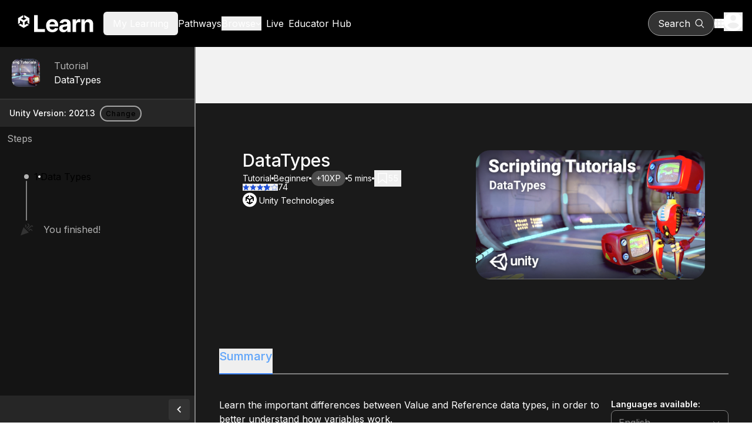

--- FILE ---
content_type: text/html; charset=utf-8
request_url: https://learn.unity.com/tutorial/data-types
body_size: 22364
content:
<!DOCTYPE html><html lang="en"><head><meta charSet="utf-8" data-next-head=""/><meta name="viewport" content="width=device-width" data-next-head=""/><link rel="icon" href="/_next/static/media/favicon.92179ae1.ico" data-next-head=""/><meta property="og:type" content="website" data-next-head=""/><meta property="og:site_name" content="Unity Learn" data-next-head=""/><meta property="og:url" content="https://learn.unity.com" data-next-head=""/><meta property="og:title" content="Unity Learn" data-next-head=""/><meta property="og:description" content="Free tutorials, courses, and guided pathways for mastering real-time 3D development skills to make video games, VR, AR, and more." data-next-head=""/><meta property="twitter:site_name" content="Unity Learn" data-next-head=""/><meta property="twitter:title" content="Unity Learn" data-next-head=""/><meta property="twitter:description" content="Free tutorials, courses, and guided pathways for mastering real-time 3D development skills to make video games, VR, AR, and more." data-next-head=""/><link rel="canonical" href="https://learn.unity.com" data-next-head=""/><title data-next-head="">DataTypes - Unity Learn</title><link rel="icon" href="/_next/static/media/favicon.92179ae1.ico" data-next-head=""/><meta name="description" content="Learn the important differences between Value and Reference data types, in order to better understand how variables work. " data-next-head=""/><meta name="keywords" content="Unity, learn, tutorial, course, project, how to, game development, video games, 3D, 2D, mobile, VR, AR, scripting, coding, programming, game design" data-next-head=""/><meta property="og:type" content="website" data-next-head=""/><meta property="og:site_name" content="Unity Learn" data-next-head=""/><meta property="og:url" content="https://learn.unity.com" data-next-head=""/><meta property="og:title" content="DataTypes - Unity Learn" data-next-head=""/><meta property="og:description" content="Learn the important differences between Value and Reference data types, in order to better understand how variables work. " data-next-head=""/><meta name="twitter:site" content="@UnityLearn" data-next-head=""/><meta property="twitter:site_name" content="Unity Learn" data-next-head=""/><meta name="twitter:card" content="summary_large_image" data-next-head=""/><meta property="twitter:title" content="DataTypes - Unity Learn" data-next-head=""/><meta property="twitter:description" content="Learn the important differences between Value and Reference data types, in order to better understand how variables work. " data-next-head=""/><link rel="canonical" href="https://learn.unity.com" data-next-head=""/><link rel="preload" href="https://connect-mediagw.unity.com/h1/20190701/learn/images/cf5b1918-6e73-43a9-8161-d8490458a2a8_DataTypes.png" as="image" data-next-head=""/><link rel="preload" href="/_next/static/media/ba9851c3c22cd980-s.p.woff2" as="font" type="font/woff2" crossorigin="anonymous" data-next-font="size-adjust"/><link rel="preload" href="/_next/static/media/21350d82a1f187e9-s.p.woff2" as="font" type="font/woff2" crossorigin="anonymous" data-next-font="size-adjust"/><link rel="preload" href="/_next/static/media/8e9860b6e62d6359-s.p.woff2" as="font" type="font/woff2" crossorigin="anonymous" data-next-font="size-adjust"/><link rel="preload" href="/_next/static/media/e4af272ccee01ff0-s.p.woff2" as="font" type="font/woff2" crossorigin="anonymous" data-next-font="size-adjust"/><link rel="preload" href="/_next/static/css/10d21b7a34a87e86.css" as="style"/><link rel="preload" href="/_next/static/css/7df53a351d3d9a92.css" as="style"/><link rel="preload" href="/_next/static/css/f8bd144aef2606c8.css" as="style"/><meta name="sentry-trace" content="9d2197460c3b34a3dcda4e9bf6eab24c-fe8f5cc3c0bc5ec0-0"/><meta name="baggage" content="sentry-environment=production,sentry-public_key=52d7de9f5b5a42d181aa8790596b4dda,sentry-trace_id=9d2197460c3b34a3dcda4e9bf6eab24c,sentry-org_id=488710,sentry-sampled=false,sentry-sample_rand=0.3639683086038239,sentry-sample_rate=0.05"/><link rel="stylesheet" href="/_next/static/css/10d21b7a34a87e86.css" data-n-g=""/><link rel="stylesheet" href="/_next/static/css/7df53a351d3d9a92.css" data-n-p=""/><link rel="stylesheet" href="/_next/static/css/f8bd144aef2606c8.css" data-n-p=""/><noscript data-n-css=""></noscript><script defer="" noModule="" src="/_next/static/chunks/polyfills-42372ed130431b0a.js"></script><script src="/_next/static/chunks/webpack-5584494962157aa6.js" defer=""></script><script src="/_next/static/chunks/framework-a404725cd1bad9f8.js" defer=""></script><script src="/_next/static/chunks/main-295681c3a9fd3b45.js" defer=""></script><script src="/_next/static/chunks/pages/_app-abb4c205483e8f30.js" defer=""></script><script src="/_next/static/chunks/bf32f307-2be09cb55f2848d0.js" defer=""></script><script src="/_next/static/chunks/2596-e9471b1c661dc5b6.js" defer=""></script><script src="/_next/static/chunks/7534-f2f6e6172c1ded58.js" defer=""></script><script src="/_next/static/chunks/pages/tutorial/%5BtutorialSlug%5D-f93caf24b6b58601.js" defer=""></script><script src="/_next/static/OkiBKvnvliX-HYizr0yb7/_buildManifest.js" defer=""></script><script src="/_next/static/OkiBKvnvliX-HYizr0yb7/_ssgManifest.js" defer=""></script></head><body><link rel="preload" as="image" href="https://connect-mediagw.unity.com/h1/20190701/learn/images/cf5b1918-6e73-43a9-8161-d8490458a2a8_DataTypes.png"/><div id="__next"><div class="__variable_22b49a font-sans"><div class="bg-grey-95 flex min-h-screen flex-col"><header class="relative flex flex-col bg-black"><div class="m-auto gap-4 flex h-20 w-full max-w-screen-xl items-center px-4"><div class="flex w-full items-center gap-2 lg:gap-10"><a href="https://learn.unity.com/" aria-label="Unity Learn logo" class="flex h-16 w-40"><svg xmlns="http://www.w3.org/2000/svg" width="214" height="48" fill="none" viewBox="0 0 468 172" class="my-auto" alt="Unity Learn"><path fill="#fff" d="m37.671 48.956 12.384 7.129c.447.245.462.95 0 1.194l-14.722 8.474a1.38 1.38 0 0 1-1.386 0L19.225 57.28c-.447-.245-.462-.95 0-1.194l12.384-7.13V35L0 53.193v36.386l12.124-6.978V68.343c-.007-.51.592-.87 1.04-.597l14.721 8.474c.448.26.693.72.693 1.201v16.942c.015.51-.592.87-1.032.604l-12.391-7.129-12.124 6.978 31.609 18.193 31.61-18.193-12.125-6.978-12.384 7.13c-.44.265-1.053-.08-1.039-.598V77.421c0-.51.282-.956.693-1.194l14.722-8.474c.44-.266 1.053.072 1.04.597v14.251l12.123 6.978V53.193L37.671 35zM98.256 138V34.727h21.834v85.271h44.275V138zm111.203 1.513q-11.95 0-20.574-4.841-8.573-4.892-13.211-13.817-4.64-8.975-4.64-21.23 0-11.95 4.64-20.977 4.638-9.026 13.06-14.068 8.471-5.043 19.868-5.043 7.665 0 14.271 2.47 6.656 2.421 11.598 7.313 4.992 4.89 7.765 12.304 2.774 7.362 2.774 17.245v5.9h-65.403V91.457h45.182q0-4.64-2.017-8.22a14.45 14.45 0 0 0-5.598-5.597q-3.53-2.067-8.219-2.068-4.891 0-8.673 2.27a15.9 15.9 0 0 0-5.85 6q-2.118 3.732-2.168 8.32v12.658q0 5.748 2.118 9.934 2.168 4.185 6.101 6.454t9.329 2.269q3.58 0 6.556-1.008t5.093-3.026 3.227-4.942l19.868 1.311q-1.513 7.161-6.203 12.506-4.638 5.295-12.001 8.27-7.312 2.925-16.893 2.925m67.396-.051q-7.413 0-13.212-2.571-5.799-2.622-9.177-7.716-3.329-5.143-3.329-12.808 0-6.455 2.37-10.841 2.37-4.387 6.455-7.06t9.278-4.034q5.245-1.362 10.993-1.916 6.758-.706 10.892-1.312 4.135-.654 6.001-1.916 1.866-1.26 1.866-3.731v-.303q0-4.79-3.026-7.412-2.975-2.623-8.471-2.623-5.799 0-9.228 2.572-3.429 2.522-4.539 6.354L253.86 82.53q1.513-7.06 5.951-12.203 4.438-5.194 11.446-7.967 7.06-2.824 16.338-2.824 6.456 0 12.355 1.513 5.95 1.512 10.539 4.69 4.64 3.176 7.312 8.168 2.672 4.943 2.672 11.85V138h-20.372v-10.741h-.605a21.9 21.9 0 0 1-4.992 6.404q-3.126 2.723-7.514 4.287-4.386 1.512-10.135 1.512m6.152-14.825q4.74 0 8.37-1.866 3.631-1.916 5.699-5.143 2.067-3.228 2.067-7.312v-8.219q-1.009.655-2.773 1.21a51 51 0 0 1-3.883.958q-2.169.404-4.337.756-2.167.303-3.933.555-3.781.555-6.606 1.765t-4.387 3.278q-1.563 2.016-1.563 5.042 0 4.387 3.177 6.707 3.227 2.27 8.169 2.269M332.879 138V60.546h20.826V74.06h.807q2.118-7.212 7.11-10.892 4.993-3.732 11.497-3.732 1.614 0 3.48.202t3.277.555v19.06q-1.512-.453-4.185-.806t-4.891-.353q-4.74 0-8.472 2.067-3.681 2.017-5.849 5.648-2.118 3.63-2.118 8.37V138zm75.325-44.778V138h-21.481V60.546h20.473V74.21h.907q2.572-6.757 8.623-10.69 6.051-3.984 14.674-3.984 8.069 0 14.069 3.53 6.001 3.53 9.329 10.085 3.328 6.505 3.328 15.531V138h-21.481V92.516q.05-7.11-3.631-11.094-3.681-4.035-10.136-4.034-4.337 0-7.665 1.865-3.277 1.866-5.143 5.447-1.815 3.53-1.866 8.522"></path></svg></a><div><div><button class="cursor-pointer lg:hidden" aria-label="Mobile menu button"><svg xmlns="http://www.w3.org/2000/svg" height="20" viewBox="0 0 448 512" width="20" fill="white"><path d="M0 96c0-17.7 14.3-32 32-32h384c17.7 0 32 14.3 32 32s-14.3 32-32 32H32c-17.7 0-32-14.3-32-32m0 160c0-17.7 14.3-32 32-32h384c17.7 0 32 14.3 32 32s-14.3 32-32 32H32c-17.7 0-32-14.3-32-32m448 160c0 17.7-14.3 32-32 32H32c-17.7 0-32-14.3-32-32s14.3-32 32-32h384c17.7 0 32 14.3 32 32"></path></svg></button></div><div class="hidden gap-6 xl:gap-10 text-white lg:flex lg:items-center"><button class="box-border border-collapse rounded-md px-4 py-2 disabled:cursor-not-allowed"><span class="cursor-pointer hover:text-primary focus:text-primary">My Learning</span></button><a href="https://learn.unity.com/pathways"><span class="cursor-pointer hover:text-primary focus:text-primary">Pathways</span></a><div><button class="flex cursor-pointer items-center justify-center gap-1 fill-white hover:fill-primary hover:text-primary focus:fill-primary focus:text-primary"><span class="text-inherit">Browse</span><svg xmlns="http://www.w3.org/2000/svg" height="10" fill="#fff" viewBox="0 0 512 512" class="fill-inherit"><path d="M233.4 406.6c12.5 12.5 32.8 12.5 45.3 0l192-192c12.5-12.5 12.5-32.8 0-45.3s-32.8-12.5-45.3 0L256 338.7 86.6 169.4c-12.5-12.5-32.8-12.5-45.3 0s-12.5 32.8 0 45.3l192 192z"></path></svg></button></div><a class="p-2" href="https://learn.unity.com/live-calendar"><span class="hover:text-blue-500">Live</span></a><a href="https://learn.unity.com/educators"><span class="hover:text-blue-500">Educator Hub</span></a></div></div></div><div class="flex items-center gap-5"><button class="box-border border-collapse rounded-md px-4 py-2 disabled:cursor-not-allowed flex lg:border lg:border-gray-400 !rounded-full lg:bg-[#333333] lg:hover:bg-[#4D4D4D] lg:px-4 py-2 items-center fill-white text-[16px] text-white"><p class="mr-2 hidden lg:block">Search</p><svg xmlns="http://www.w3.org/2000/svg" xml:space="preserve" viewBox="0 0 17 16" class="h-5 w-4"><path d="M7 1.3c2.9 0 5.2 2.4 5.2 5.3S9.9 11.9 7 11.9 1.9 9.5 1.9 6.6 4.2 1.3 7 1.3m9 13.5-3.9-4q1.5-1.8 1.5-4.2C13.5 3 10.6 0 7 0 3.5 0 .6 3 .6 6.6s2.9 6.6 6.5 6.6c1.5 0 2.9-.5 4.1-1.5l3.9 4c.1.1.3.2.4.2.2 0 .3-.1.4-.2.3-.3.3-.7.1-.9"></path></svg></button><div><div class="lg:relative"><button class="flex cursor-pointer items-center" aria-label="Application switcher button"><svg xmlns="http://www.w3.org/2000/svg" fill="none" viewBox="0 0 16 16" class="h-4 w-4 fill-white"><path d="M0 4h4V0H0zm6 12h4v-4H6zm-6 0h4v-4H0zm0-6h4V6H0zm6 0h4V6H6zm6-10v4h4V0zM6 4h4V0H6zm6 6h4V6h-4zm0 6h4v-4h-4z"></path></svg></button></div></div><div><div class="lg:relative z-50"><button class="cursor-pointer" aria-label="User menu button"><svg xmlns="http://www.w3.org/2000/svg" fill="none" viewBox="0 0 20 20" class="h-8 w-8"><path fill="#fff" d="M10 0C4.48 0 0 4.48 0 10s4.48 10 10 10 10-4.48 10-10S15.52 0 10 0m0 3c1.66 0 3 1.34 3 3s-1.34 3-3 3-3-1.34-3-3 1.34-3 3-3m0 14.2a7.2 7.2 0 0 1-6-3.22c.03-1.99 4-3.08 6-3.08 1.99 0 5.97 1.09 6 3.08a7.2 7.2 0 0 1-6 3.22"></path></svg></button></div></div></div></div></header><div class="flex flex-row"><aside data-testid="sidebar" class="fixed lg:top-0 lg:sticky lg:left-0 top-20 z-40 h-20 w-screen overflow-hidden border-r-2 border-grey-50 transition-[width] duration-[250ms] lg:w-[450px] Sidebar_sidebarPageTop__oFXCe"><div class="dark"><button aria-label="" class="btn-text-new btn-md-new capitalize rounded-md lg:hidden flex justify-between items-center !px-9 h-20 w-screen rounded-none bg-dark-primary text-md font-bold text-white"><p class="capitalize">View tutorial Content</p><svg xmlns="http://www.w3.org/2000/svg" width="12" height="12" fill="none" viewBox="0 0 8 13" class="-rotate-90 w-3 h-6"><path fill="#F2F2F2" d="M7.41 1.572 6 .162l-6 6 6 6 1.41-1.41-4.58-4.59z"></path></svg></button></div><div class="lg:block h-full bg-gray-900"><div class="h-[90px] border-b-2 border-b-grey-20 bg-grey-10"><ul class="SideRailStatusList_statusList__0t14c h-full w-full" data-testid="statusList-sidebarRoot" id="statusList-sidebarRoot"><li class="SideRailStatusList_listItem__Bnme9 pl-11 text-light-secondary h-full"><div class="SideRailStatusList_listItemContentWrapper__Xgm6C h-full"><div class="SideRailStatusList_statusIndicatorWrapper__SlZqm h-full"><div class="relative -left-6 w-12 h-12 rounded-xl border-0 overflow-hidden SideRailStatusList_statusIndicator__Mk8_0" title="tutorial" role="status" aria-label="tutorial"><img alt="Sidebar node image" loading="lazy" decoding="async" data-nimg="fill" class="rounded-lg" style="position:absolute;height:100%;width:100%;left:0;top:0;right:0;bottom:0;object-fit:cover;object-position:center center;color:transparent" src="https://connect-mediagw.unity.com/h1/20190701/learn/images/cf5b1918-6e73-43a9-8161-d8490458a2a8_DataTypes.png"/></div></div><div class="SideRailStatusList_listItemImageContent__MDbkr"><p class="capitalize">tutorial</p><div class="dark"><a class="link-primary hover:underline hover:underline-offset-4 hover:!text-blue-400 !text-white no-underline" href="/tutorial/data-types?version=2021.3">DataTypes</a></div></div></div></li></ul></div><div class="flex flex-row items-center py-2 px-4 gap-2 min-h-[46px] text-tiny text-light-primary dark:text-dark-primary bg-grey-15">Unity Version: <!-- -->2021.3<div class="dark py-1 px-2 "><a aria-label="" class="btn-outlined-new btn-xs-new capitalize rounded-3xl" href="/tutorial/data-types/unity-version?version=2021.3"><span class="capitalize">Change</span></a></div></div><div class=" px-3 py-2 text-light-secondary">Steps</div><ul class="SideRailStatusList_statusList__0t14c Sidebar_sidebarContentPageTop__Hoqv1 overflow-y-auto Sidebar_scrollBar__tIPlk" data-testid="statusList-sidebarContent" id="statusList-sidebarContent"><li class="SideRailStatusList_listItem__Bnme9 pl-11 text-light-secondary h-[90px]"><div class="SideRailStatusList_listItemContentWrapper__Xgm6C h-full"><div class="SideRailStatusList_statusIndicatorWrapper__SlZqm h-full"><div class="relative rounded-full bg-grey-70 SideRailStatusIndicator_sm__OOv_A SideRailStatusList_statusIndicator__Mk8_0" title="step" role="status" aria-label="step"></div></div><div class="SideRailStatusList_listItemContent__R0CtT"><div class="dark"><a class="link-primary group flex items-center no-underline gap-1 no-underline" href="#6360abcdedbc2a3f72ffe44d"><span>1</span><span class="inline-block h-1 w-1 rounded-full bg-white shrink-0"></span><span class="group-hover:underline group-hover:underline-offset-4 group-focus:underline group-focus:underline-offset-4"> <!-- -->Data Types</span></a></div></div></div></li><li class="SideRailStatusList_listItem__Bnme9 pl-11 text-light-secondary h-[90px]"><div class="SideRailStatusList_listItemContentWrapper__Xgm6C h-full"><div class="SideRailStatusList_statusIndicatorWrapper__SlZqm h-full"><div class="relative SideRailStatusIndicator_lg__scaH6 SideRailStatusList_statusIndicator__Mk8_0" title="Congratulations" role="status" aria-label="Congratulations"><svg xmlns="http://www.w3.org/2000/svg" width="24" height="25" fill="#333333" aria-hidden="true"><g clip-path="url(#confetti_svg__a)"><path d="m2 22.162 14-5-9-9zM14.53 12.692l5.59-5.59a1.25 1.25 0 0 1 1.77 0l.59.59 1.06-1.06-.59-.59a2.76 2.76 0 0 0-3.89 0l-5.59 5.59zM10.06 7.042l-.59.59 1.06 1.06.59-.59a2.76 2.76 0 0 0 0-3.89l-.59-.59-1.06 1.07.59.59c.48.48.48 1.28 0 1.76M17.06 12.042l-1.59 1.59 1.06 1.06 1.59-1.59a1.25 1.25 0 0 1 1.77 0l1.61 1.61 1.06-1.06-1.61-1.61a2.76 2.76 0 0 0-3.89 0M15.06 6.042l-3.59 3.59 1.06 1.06 3.59-3.59a2.76 2.76 0 0 0 0-3.89l-1.59-1.59-1.06 1.06 1.59 1.59c.48.49.48 1.29 0 1.77"></path></g><defs><clipPath id="confetti_svg__a"><path fill="#fff" d="M0 .162h24v24H0z"></path></clipPath></defs></svg></div></div><div class="SideRailStatusList_listItemContent__R0CtT"><p>You finished!</p></div></div></li></ul><div class="sticky bottom-0 flex h-12 items-center bg-grey-15"><button data-testid="collapseButton" aria-label="collapseButton" class="absolute right-0 mr-2 h-9 w-9 rounded bg-grey-20 transition duration-[250ms] hover:bg-grey-30"><svg xmlns="http://www.w3.org/2000/svg" width="12" height="12" fill="none" viewBox="0 0 8 13" class="m-auto h-3 w-3 transition-transform duration-[250ms] rotate-0 "><path fill="#F2F2F2" d="M7.41 1.572 6 .162l-6 6 6 6 1.41-1.41-4.58-4.59z"></path></svg></button></div></div></aside><main class="mx-auto flex w-full"><div class="flex w-full flex-col"><div class="relative"><div class="mt-24"><div class="bg-dark-primary text-light-primary dark"><div class="relative max-w-full lg:px-10 lg:mt-0 lg:py-20 p-10 mt-12 overflow-hidden"><div class="relative z-10 flex lg:flex-row flex-col-reverse gap-4 lg:justify-between lg:max-w-5xl lg:mx-auto lg:px-10"><div class="flex flex-col gap-2"><h1 class="headingM text-left text-white">DataTypes</h1><div class="flex items-center gap-2 flex-wrap"><p class="bodyS text-left text-white capitalize">Tutorial</p><p class="bg-white h-[4px] w-[4px] rounded-full"></p><p class="bodyS text-left text-white capitalize">Beginner</p><p class="bg-white h-[4px] w-[4px] rounded-full"></p><p class="bodyS text-left text-white bg-gray-700 p-1 px-2 rounded-full">+10XP</p><p class="bg-white h-[4px] w-[4px] rounded-full"></p><p class="bodyS text-left text-white">5 mins</p><p class="bg-white h-[4px] w-[4px] rounded-full"></p><div class="dark"><button aria-label="" class="btn-text-new btn-md-new capitalize rounded-md flex gap-1 items-center"><svg xmlns="http://www.w3.org/2000/svg" width="15" height="18" fill="none" viewBox="0 0 10 13" role="img" aria-label="Save" class="h-5 w-5"><path stroke="#fff" d="M4.694 8.234.5 11.48V1h9v10.48L5.306 8.235 5 7.997z"></path></svg><p class="bodyS text-left text-white">55</p></button></div></div><div class="flex gap-1 -mt-2 items-center"><div class="flex gap-1.5" aria-label="Rated 3.87 out of 5"><button tabindex="-1"><svg class="h-3 w-3" width="12" height="11" viewBox="0 0 11 11" fill="none" xmlns="http://www.w3.org/2000/svg" role="img" aria-label="rating"><path d="M5.26316 8.53684L8.51579 10.5L7.65263 6.8L10.5263 4.31053L6.74211 3.98947L5.26316 0.5L3.78421 3.98947L0 4.31053L2.87368 6.8L2.01053 10.5L5.26316 8.53684Z" fill="#1D4ED8"></path></svg></button><button tabindex="-1"><svg class="h-3 w-3" width="12" height="11" viewBox="0 0 11 11" fill="none" xmlns="http://www.w3.org/2000/svg" role="img" aria-label="rating"><path d="M5.26316 8.53684L8.51579 10.5L7.65263 6.8L10.5263 4.31053L6.74211 3.98947L5.26316 0.5L3.78421 3.98947L0 4.31053L2.87368 6.8L2.01053 10.5L5.26316 8.53684Z" fill="#1D4ED8"></path></svg></button><button tabindex="-1"><svg class="h-3 w-3" width="12" height="11" viewBox="0 0 11 11" fill="none" xmlns="http://www.w3.org/2000/svg" role="img" aria-label="rating"><path d="M5.26316 8.53684L8.51579 10.5L7.65263 6.8L10.5263 4.31053L6.74211 3.98947L5.26316 0.5L3.78421 3.98947L0 4.31053L2.87368 6.8L2.01053 10.5L5.26316 8.53684Z" fill="#1D4ED8"></path></svg></button><button tabindex="-1"><svg class="h-3 w-3" width="12" height="11" viewBox="0 0 11 11" fill="none" xmlns="http://www.w3.org/2000/svg" role="img" aria-label="rating"><path d="M5.26316 8.53684L8.51579 10.5L7.65263 6.8L10.5263 4.31053L6.74211 3.98947L5.26316 0.5L3.78421 3.98947L0 4.31053L2.87368 6.8L2.01053 10.5L5.26316 8.53684Z" fill="#1D4ED8"></path><path d="M5.26316 8.53684V0.5L3.78421 3.98947L0 4.31053L2.87368 6.8L2.01053 10.5L5.26316 8.53684Z" stroke="#1D4ED8"></path></svg></button><button tabindex="-1"><svg class="h-3 w-3" width="24" height="22" viewBox="0 0 24 22" fill="none" xmlns="http://www.w3.org/2000/svg" role="img" aria-label="rating"><path d="M12.2327 17.5574L12 17.4351L11.7673 17.5574L5.61064 20.7942L6.78647 13.9386L6.8309 13.6795L6.64267 13.4961L1.6618 8.64092L8.54519 7.6407L8.80532 7.6029L8.92166 7.36718L12 1.12978L15.0783 7.36718L15.1947 7.6029L15.4548 7.6407L22.3382 8.64092L17.3573 13.4961L17.1691 13.6795L17.2135 13.9386L18.3894 20.7942L12.2327 17.5574Z" stroke="#1D4ED8"></path></svg></button></div><p class="bodyS text-left text-white">74</p></div><div class="flex gap-2 items-center"><svg xmlns="http://www.w3.org/2000/svg" width="24" height="25" fill="none" aria-hidden="true" class="h-7 w-7"><rect width="24" height="24" y="0.5" fill="#fff" rx="12"></rect><g clip-path="url(#unity-icon_svg__a)"><path fill="#000" d="m19 8-6-3.5v2.3l3 1.8-4 2.3-4-2.3 3-1.8V4.5L5 8v6.9l2-1.2v-3.4l4 2.3v4.7l-2.9-1.7-2 1.2 5.9 3.7 5.9-3.6-2-1.2-2.9 1.7v-4.7l4-2.3v3.3l2 1.2z"></path></g><defs><clipPath id="unity-icon_svg__a"><path fill="#fff" d="M5 4.5h14v16H5z"></path></clipPath></defs></svg><p class="bodyS text-left text-white">Unity Technologies</p></div></div><div class="flex items-start"><img alt="DataTypes" width="390" height="220" decoding="async" data-nimg="1" class="rounded-3xl w-[390px] h-[220px] object-contain" style="color:transparent" src="https://connect-mediagw.unity.com/h1/20190701/learn/images/cf5b1918-6e73-43a9-8161-d8490458a2a8_DataTypes.png"/></div></div></div><div class="mx-auto max-w-5xl px-10 pt-10 pb-20"><div class="flex gap-5 border-b-2 border-gray-500 text-xl font-medium relative mt-10"><div class="absolute bottom-[-2px] flex gap-10"><button class="border-b-2 pb-4 headingXS !border-blue-500 text-blue-400">Summary</button></div></div><div class="flex flex-col gap-4 pt-10 lg:flex-row lg:justify-between lg:gap-x-20"><div class="flex flex-col gap-2"><p class="stepBody text-left mb-[24px] first:mt-0">Learn the important differences between Value and Reference data types, in order to better understand how variables work.</p></div><div class="flex-1 min-w-[200px]"><div class=" flex flex-col gap-2 justify-center"><p class="text-sm font-semibold">Languages available<!-- -->:</p><div class="flex"><div class="w-full max-w-52"><div style="border:0;clip:rect(0 0 0 0);clip-path:inset(50%);height:1px;margin:-1px;overflow:hidden;padding:0;position:absolute;width:1px;white-space:nowrap" aria-hidden="true" data-react-aria-prevent-focus="true" data-a11y-ignore="aria-hidden-focus" data-testid="hidden-select-container"><input type="text" tabindex="-1" style="font-size:16px"/><label>English<select tabindex="-1"><option></option><option value="en" selected="">English</option><option value="es_es">Español</option><option value="ja_jp">日本語</option><option value="ko_kr">한국어</option><option value="zh_cn">简体中文</option></select></label></div><button type="button" aria-label="language selector" id="react-aria-«R1ahnamH2»" aria-labelledby="react-aria-«R1ahnamH7» react-aria-«R1ahnamH2» react-aria-«R1ahnamH3»" aria-describedby="react-aria-«R1ahnamH5» react-aria-«R1ahnamH6»" aria-haspopup="listbox" aria-expanded="false" class="transition-all ease-out duration-400 flex py-2 items-center w-full focus:outline-blue justify-between whitespace-nowrap rounded-lg bg-white px-3 text-gray-800 focus:bg-transparent focus:outline-2 focus:outline-offset-2 dark:border-gray-700 dark:bg-gray-800 dark:text-gray-200 dark:focus:border-transparent outline-none group/select !bg-gray-900 !text-gray-500 border !border-gray-500 !hover:border-white"><span id="react-aria-«R1ahnamH7»">English</span><span class="pl-2"><svg width="16" height="16" fill="none" xmlns="http://www.w3.org/2000/svg" class="stroke-gray-500 group-hover/select:stroke-white dark:group-hover/select:stroke-gray-200" aria-label="arrow-down" aria-hidden="false"><path d="m13 6-5 5-5-5"></path></svg></span></button></div></div></div></div></div></div></div><section class="max-w-5xl mx-auto"><div id="6360abcdedbc2a3f72ffe44d" class="bg-white shadow-lg relative p-6 lg:px-10 lg:py-12 mx-6 my-20 lg:mx-10"><div role="status" aria-live="polite" aria-label="incomplete" class="flex h-20 w-20 rounded-full bg-grey-80 absolute [&amp;&gt;svg]:w-6 [&amp;&gt;svg]:h-6 lg:[&amp;&gt;svg]:w-10 lg:[&amp;&gt;svg]:h-10 !h-12 !w-12 lg:!h-20 lg:!w-20 -right-4 -top-6 lg:-right-10 lg:-top-10"><svg xmlns="http://www.w3.org/2000/svg" xml:space="preserve" viewBox="0 0 20 16" aria-hidden="true" class="m-auto h-10 w-10 fill-white"><path d="M6.7 12.4 2.1 7.7.5 9.2l6.2 6.3L20 2.1 18.4.5z"></path></svg></div><h2 class="stepTitle text-left pb-4">1. Data Types</h2><div class=""><button aria-label="" class="btn-text-new btn-md-new capitalize rounded-md flex mb-8 gap-2 !p-0"><span class="flex items-center justify-center w-6 h-6"><svg xmlns="http://www.w3.org/2000/svg" width="20" height="20" fill="none"><path fill="currentColor" d="M19 4.005h-2v9H4v2c0 .55.45 1 1 1h11l4 4v-15c0-.55-.45-1-1-1m-4 6v-9c0-.55-.45-1-1-1H1c-.55 0-1 .45-1 1v14l4-4h10c.55 0 1-.45 1-1"></path></svg></span><h5 class="headingXXS text-left">Q&amp;A (<!-- -->0<!-- -->)</h5></button></div><div class="flex flex-col gap-4"><div class="w-full h-full my-4"><div data-vjs-player="true"><div></div></div></div><h4 class="stepHeadline2 text-left portable-text-content"><strong>DatatypeScript</strong></h4><pre style="color:#f8f8f2;background:#2b2b2b;font-family:Consolas, Monaco, &#x27;Andale Mono&#x27;, &#x27;Ubuntu Mono&#x27;, monospace;text-align:left;white-space:pre;word-spacing:normal;word-break:normal;word-wrap:normal;line-height:1.5;-moz-tab-size:4;-o-tab-size:4;tab-size:4;-webkit-hyphens:none;-moz-hyphens:none;-ms-hyphens:none;hyphens:none;padding:1em;margin:0.5em 0;overflow:auto;border-radius:0.3em"><code class="language-csharp" style="white-space:pre;color:#f8f8f2;background:none;font-family:Consolas, Monaco, &#x27;Andale Mono&#x27;, &#x27;Ubuntu Mono&#x27;, monospace;text-align:left;word-spacing:normal;word-break:normal;word-wrap:normal;line-height:1.5;-moz-tab-size:4;-o-tab-size:4;tab-size:4;-webkit-hyphens:none;-moz-hyphens:none;-ms-hyphens:none;hyphens:none"><span class="token" style="color:#00e0e0">using</span><span> </span><span class="token namespace">UnityEngine</span><span class="token" style="color:#fefefe">;</span><span>
</span><span></span><span class="token" style="color:#00e0e0">using</span><span> </span><span class="token namespace">System</span><span class="token namespace" style="color:#fefefe">.</span><span class="token namespace">Collections</span><span class="token" style="color:#fefefe">;</span><span>
</span>
<span></span><span class="token" style="color:#00e0e0">public</span><span> </span><span class="token" style="color:#00e0e0">class</span><span> </span><span class="token class-name">DatatypeScript</span><span> </span><span class="token" style="color:#fefefe">:</span><span> </span><span class="token type-list class-name">MonoBehaviour</span><span> 
</span><span></span><span class="token" style="color:#fefefe">{</span><span>
</span><span>    </span><span class="token return-type class-name" style="color:#00e0e0">void</span><span> Start </span><span class="token" style="color:#fefefe">(</span><span class="token" style="color:#fefefe">)</span><span> 
</span><span>    </span><span class="token" style="color:#fefefe">{</span><span>
</span><span>        </span><span class="token" style="color:#d4d0ab">//Value type variable</span><span>
</span><span>        </span><span class="token class-name">Vector3</span><span> pos </span><span class="token" style="color:#00e0e0">=</span><span> transform</span><span class="token" style="color:#fefefe">.</span><span>position</span><span class="token" style="color:#fefefe">;</span><span>
</span><span>        pos </span><span class="token" style="color:#00e0e0">=</span><span> </span><span class="token" style="color:#00e0e0">new</span><span> </span><span class="token constructor-invocation class-name">Vector3</span><span class="token" style="color:#fefefe">(</span><span class="token" style="color:#00e0e0">0</span><span class="token" style="color:#fefefe">,</span><span> </span><span class="token" style="color:#00e0e0">2</span><span class="token" style="color:#fefefe">,</span><span> </span><span class="token" style="color:#00e0e0">0</span><span class="token" style="color:#fefefe">)</span><span class="token" style="color:#fefefe">;</span><span>
</span>        
<span>        </span><span class="token" style="color:#d4d0ab">//Reference type variable</span><span>
</span><span>        </span><span class="token class-name">Transform</span><span> tran </span><span class="token" style="color:#00e0e0">=</span><span> transform</span><span class="token" style="color:#fefefe">;</span><span>
</span><span>        tran</span><span class="token" style="color:#fefefe">.</span><span>position </span><span class="token" style="color:#00e0e0">=</span><span> </span><span class="token" style="color:#00e0e0">new</span><span> </span><span class="token constructor-invocation class-name">Vector3</span><span class="token" style="color:#fefefe">(</span><span class="token" style="color:#00e0e0">0</span><span class="token" style="color:#fefefe">,</span><span> </span><span class="token" style="color:#00e0e0">2</span><span class="token" style="color:#fefefe">,</span><span> </span><span class="token" style="color:#00e0e0">0</span><span class="token" style="color:#fefefe">)</span><span class="token" style="color:#fefefe">;</span><span>
</span><span>    </span><span class="token" style="color:#fefefe">}</span><span>
</span><span></span><span class="token" style="color:#fefefe">}</span></code></pre></div><div class=""><button aria-label="" class="btn-primary-new btn-md-new capitalize rounded-md m-auto mt-10 flex h-12 w-full items-center justify-center py-2 text-white headingXXS">Mark step as complete</button></div></div><div class="relative w-full"><span class="absolute bottom-0 right-1/2 h-20 border-r-2 border-gray-300"></span></div><div class="fixed inset-0 z-50 hidden"><button class="fixed inset-0 bg-black/50 transition-opacity" aria-label="Close drawer"></button><div class="fixed top-0 right-0 w-full h-full min-h-screen bg-white shadow-lg transition-transform duration-300 ease-in-outtranslate-x-full" style="max-width:696px"><div class="w-full h-full"><div class="relative"><div class=""><button aria-label="" class="btn-text-new btn-md-new capitalize rounded-md absolute top-7 right-9 w-8 h-8 bg-transparent" type="button"></button></div></div><iframe loading="lazy" class="h-full w-full" title="1 comments"></iframe></div></div></div><div class="bg-white shadow-lg p-6 lg:px-20 lg:py-12 mx-6 my-20 lg:mx-10 flex flex-col"><h2 class="stepTitle text-left pb-6">Complete this Tutorial</h2><div class="flex flex-col"><div class=""><button aria-label="" class="btn-primary-new btn-md-new capitalize rounded-md w-full headingXXS text-white">Mark all steps complete</button></div></div></div></section></div></div></div></main></div><footer class="mt-auto bg-black text-white"><div class="m-auto flex w-full max-w-screen-xl flex-col px-4 py-10 md:py-9 gap-10"><div class="flex w-full flex-col lg:flex-row"><div class="flex w-full lg:w-1/5 items-start"><a href="https://learn.unity.com/" aria-label="Unity logo" class="flex h-9 mb-6 items-start"><svg xmlns="http://www.w3.org/2000/svg" width="101" height="36" fill="none" alt="Unity Learn"><path fill="#fff" d="M47.794 19.581c0 1.606-.893 2.75-2.774 2.75-1.995 0-2.821-1.077-2.821-2.683V9.837h-4.06v9.674c0 3.829 2.291 6.073 6.877 6.073 4.56 0 6.83-2.29 6.83-6.073V9.84h-4.059v9.74zM61.05 13.21c-1.628 0-2.75.689-3.622 1.949h-.07v-1.606h-3.601v11.735h3.738v-6.483c0-1.444.826-2.474 2.062-2.474 1.214 0 1.835.847 1.835 2.085v6.876h3.739v-7.634c0-2.612-1.515-4.447-4.081-4.447M70.79 8.901h-3.74v3.029h3.74zM70.79 13.553h-3.74v11.735h3.74zM77.373 9.84h-3.647v3.713h-1.56v3.028h1.56v5.615c0 2.52 1.56 3.233 3.739 3.233 1.01 0 1.719-.091 2.04-.183v-2.728c-.138 0-.505.024-.826.024-.801 0-1.306-.23-1.306-1.147v-4.814h2.132v-3.028h-2.132zM87.462 18.55c-.367 1.148-.688 2.704-.688 2.704h-.046s-.367-1.56-.734-2.703l-1.582-4.998h-3.943l3.463 9.032c.48 1.238.71 1.927.71 2.428 0 .8-.435 1.239-1.536 1.239H81.82v2.911h2.429c2.361 0 3.484-.963 4.423-3.713l4.06-11.897h-3.739zM16.422 7.049l5.401 3.116c.194.11.201.413 0 .522l-6.418 3.706a.6.6 0 0 1-.603 0l-6.418-3.706c-.198-.106-.201-.416 0-.522l5.398-3.116V.946L0 8.901v15.91l5.285-3.049V15.53c-.004-.223.257-.382.451-.262l6.418 3.706a.6.6 0 0 1 .304.522v7.409c.003.222-.258.38-.452.26L6.605 24.05 1.32 27.1l13.782 7.955 13.781-7.955-5.284-3.05-5.401 3.117c-.19.116-.46-.036-.452-.262v-7.408c0-.222.123-.42.303-.522l6.418-3.706c.19-.116.46.032.452.261v6.233l5.285 3.05V8.902L16.422.945zM100.767 15.378a3 3 0 0 0-1.596-1.596 2.9 2.9 0 0 0-1.165-.232c-.416 0-.8.077-1.165.232a3 3 0 0 0-.953.643 3.1 3.1 0 0 0-.642.953 2.9 2.9 0 0 0-.233 1.164q0 .62.233 1.165.231.546.642.953.413.409.953.642c.364.156.749.233 1.166.233s.8-.077 1.164-.233q.546-.231.954-.642.411-.413.642-.953c.155-.364.233-.748.233-1.165q0-.619-.233-1.164m-.794 2.308c-.205.346-.48.617-.823.822a2.2 2.2 0 0 1-1.147.307q-.63 0-1.144-.307a2.35 2.35 0 0 1-.822-.822 2.2 2.2 0 0 1-.307-1.144q0-.63.307-1.143.307-.518.822-.822a2.2 2.2 0 0 1 1.144-.307q.629 0 1.147.306.515.308.823.823a2.2 2.2 0 0 1 .307 1.143q0 .63-.307 1.144"></path><path fill="#fff" d="M99.055 16.525a.87.87 0 0 0 .148-.516.8.8 0 0 0-.141-.494.9.9 0 0 0-.339-.293.85.85 0 0 0-.367-.095h-1.398v2.76h.607v-.935h.6l.484.935h.667l-.568-1.076a.9.9 0 0 0 .307-.286m-.664-.145q-.142.122-.268.123h-.561v-.928h.575c.074 0 .155.029.254.092.096.06.145.177.145.342q.002.25-.145.371"></path></svg></a></div><div class="flex flex-col lg:flex-row w-full lg:w-4/5 gap-8"><section class="w-full lg:w-2/3"><div class="text-xs font-semibold leading-3 uppercase text-gray-400">Language</div><ul class="flex flex-wrap"><li class="py-2 mr-4"><button id="en_US" class="text-blue-400 text-sm font-medium leading-3 hover:text-blue-400">English</button></li><li class="py-2 mr-4"><button id="de_DE" class="text-white text-sm font-medium leading-3 hover:text-blue-400">Deutsch</button></li><li class="py-2 mr-4"><button id="ja_JP" class="text-white text-sm font-medium leading-3 hover:text-blue-400">日本語</button></li><li class="py-2 mr-4"><button id="fr_FR" class="text-white text-sm font-medium leading-3 hover:text-blue-400">Français</button></li><li class="py-2 mr-4"><button id="pt_PT" class="text-white text-sm font-medium leading-3 hover:text-blue-400">Português</button></li><li class="py-2 mr-4"><button id="zh_CN" class="text-white text-sm font-medium leading-3 hover:text-blue-400">简体中文</button></li><li class="py-2 mr-4"><button id="es_ES" class="text-white text-sm font-medium leading-3 hover:text-blue-400">Español</button></li><li class="py-2 mr-4"><button id="ru_RU" class="text-white text-sm font-medium leading-3 hover:text-blue-400">Русский</button></li><li class="py-2 mr-4"><button id="ko_KR" class="text-white text-sm font-medium leading-3 hover:text-blue-400">한국어</button></li></ul></section><section class="w-full lg:w-1/3"><div class="text-xs font-semibold leading-3 uppercase text-gray-400">Social</div><ul class="flex flex-wrap"><li class="py-2 pr-4"><a class="fill-white hover:fill-blue-400" href="https://www.youtube.com/user/Unity3D" target="_blank" rel="noreferrer" aria-label="Visit Unity3D&#x27;s youtube"><svg xmlns="http://www.w3.org/2000/svg" viewBox="0 0 20 24" alt="YouTube" class="h-5 w-5 fill-inherit"><path d="M2.65 0h1.44l1 3.7L6 0h1.45L5.78 5.51v3.75H4.35V5.51Zm6.6 2.37a1.75 1.75 0 0 0-1.86 1.84v3.35a1.64 1.64 0 0 0 1.86 1.83 1.73 1.73 0 0 0 1.82-1.83V4.21a1.78 1.78 0 0 0-1.82-1.84m.53 5.13c0 .37-.19.65-.53.65a.58.58 0 0 1-.56-.65V4.32c0-.37.17-.65.53-.65s.56.27.56.65Zm4.73-5.07v5.19c-.16.19-.5.51-.75.51s-.34-.19-.34-.46V2.43h-1.27v5.71c0 .67.21 1.22.89 1.22a2 2 0 0 0 1.47-.85v.75h1.27V2.43Zm2.2 13.86c-.45 0-.54.31-.54.76v.66h1.07v-.66c0-.44-.09-.76-.53-.76m-4.7 0a.8.8 0 0 0-.25.2v4a1 1 0 0 0 .28.23.51.51 0 0 0 .62-.07.74.74 0 0 0 .11-.45v-3.26a.85.85 0 0 0-.13-.5.49.49 0 0 0-.64-.11Zm4.82-5.2c-2.6-.17-11.06-.17-13.66 0C.35 11.33 0 13 0 17.5s.35 6.18 3.17 6.37c2.6.17 11.06.17 13.66 0C19.65 23.68 20 22 20 17.5s-.35-6.17-3.17-6.37ZM4.51 21.82H3.15v-7.54H1.74V13h4.18v1.28H4.51zm4.84 0H8.14v-.72a2.6 2.6 0 0 1-.69.61c-.65.37-1.55.36-1.55-1v-5.4h1.21v5c0 .26.06.44.32.44a1.2 1.2 0 0 0 .71-.49v-4.95h1.21zM14 20.47c0 .81-.3 1.43-1.1 1.43a1.37 1.37 0 0 1-1.15-.58v.5h-1.21V13h1.22v2.84a1.45 1.45 0 0 1 1.07-.61c.89 0 1.18.75 1.18 1.63v3.61Zm4.47-1.75h-2.3V20c0 .49 0 .91.53.91s.54-.35.54-.91v-.5h1.24v.5c0 1.26-.53 2-1.81 2s-1.75-.84-1.75-2v-2.94a1.79 1.79 0 0 1 1.84-1.91c1.16 0 1.72.74 1.72 1.91v1.66Z"></path></svg></a></li><li class="py-2 pr-4"><a class="fill-white hover:fill-blue-400" href="https://www.linkedin.com/company/unity-technologies" target="_blank" rel="noreferrer" aria-label="Visit Unity3D&#x27;s linkedin"><svg xmlns="http://www.w3.org/2000/svg" viewBox="0 0 24 23" alt="LinkedIn" class="h-5 w-5 fill-inherit"><path d="M5 2.5A2.48 2.48 0 1 1 2.5 0 2.49 2.49 0 0 1 5 2.5M5 7H0v16h5Zm8 0H8v16h5v-8.4c0-4.67 6-5 6 0V23h5V12.87C24 5 15.08 5.28 13 9.16Z"></path></svg></a></li><li class="py-2 pr-4"><a class="fill-white hover:fill-blue-400" href="http://www.twitter.com/unity3d" target="_blank" rel="noreferrer" aria-label="Visit Unity3D&#x27;s twitter"><svg xmlns="http://www.w3.org/2000/svg" viewBox="0 0 24 19.5" alt="Twitter" class="h-5 w-5 fill-inherit"><path d="M24 2.31a9.9 9.9 0 0 1-2.83.77A4.94 4.94 0 0 0 23.34.36a10 10 0 0 1-3.13 1.19 4.93 4.93 0 0 0-8.39 4.49A14 14 0 0 1 1.67.9a4.93 4.93 0 0 0 1.52 6.57A4.8 4.8 0 0 1 1 6.86a4.93 4.93 0 0 0 3.91 4.89 4.86 4.86 0 0 1-2.22.08 4.92 4.92 0 0 0 4.6 3.42 9.9 9.9 0 0 1-7.29 2 13.9 13.9 0 0 0 7.55 2.21 13.92 13.92 0 0 0 14-14.64A10.1 10.1 0 0 0 24 2.31"></path></svg></a></li><li class="py-2 pr-4"><a class="fill-white hover:fill-blue-400" href="http://www.facebook.com/unity3d" target="_blank" rel="noreferrer" aria-label="Visit Unity3D&#x27;s facebook"><svg xmlns="http://www.w3.org/2000/svg" viewBox="0 0 12 24" alt="Facebook" class="h-5 w-5 fill-inherit"><path d="M3 8H0v4h3v12h5V12h3.64L12 8H8V6.33C8 5.33 8.19 5 9.11 5H12V0H8.19C4.6 0 3 1.58 3 4.61Z"></path></svg></a></li><li class="py-2 pr-4"><a class="fill-white hover:fill-blue-400" href="https://www.instagram.com/unitytechnologies" target="_blank" rel="noreferrer" aria-label="Visit Unity3D&#x27;s instagram"><svg xmlns="http://www.w3.org/2000/svg" viewBox="0 0 24 24" alt="Instagram" class="h-5 w-5 fill-inherit"><path d="M12 2.16c3.2 0 3.58 0 4.85.07 3.25.15 4.77 1.69 4.92 4.92.06 1.27.07 1.65.07 4.85s0 3.59-.07 4.85c-.15 3.23-1.66 4.77-4.92 4.92-1.27.06-1.64.07-4.85.07s-3.58 0-4.85-.07c-3.26-.15-4.77-1.7-4.92-4.92-.06-1.27-.07-1.64-.07-4.85s0-3.58.07-4.85c.15-3.23 1.67-4.77 4.92-4.92 1.27-.05 1.65-.07 4.85-.07M12 0C8.74 0 8.33 0 7.05.07c-4.35.2-6.78 2.62-7 7C0 8.33 0 8.74 0 12s0 3.67.07 5c.2 4.36 2.62 6.78 7 7H12c3.26 0 3.67 0 4.95-.07 4.35-.2 6.78-2.62 7-7C24 15.67 24 15.26 24 12s0-3.67-.07-4.95c-.2-4.35-2.62-6.78-7-7C15.67 0 15.26 0 12 0m0 5.84A6.16 6.16 0 1 0 18.16 12 6.16 6.16 0 0 0 12 5.84M12 16a4 4 0 1 1 4-4 4 4 0 0 1-4 4m6.41-11.85a1.44 1.44 0 1 0 1.43 1.44 1.44 1.44 0 0 0-1.43-1.44"></path></svg></a></li></ul></section></div></div><div class="flex w-full flex-wrap lg:flex-nowrap gap-x-4 gap-y-10"><div class="w-full sm:w-1/3 md:w-1/4 lg:w-1/5 flex flex-col gap-4"><div class="text-xs font-semibold leading-3 uppercase text-gray-400">Learning</div><ul class="flex flex-col gap-2"><li><a href="https://learn.unity.com/pathways" class="text-sm font-medium leading-3 text-white hover:text-blue-400"><span class="clear-both"><span class="float-left">Pathways</span></span></a></li><li><a href="https://learn.unity.com/courses" class="text-sm font-medium leading-3 text-white hover:text-blue-400"><span class="clear-both"><span class="float-left">Courses</span></span></a></li><li><a href="https://learn.unity.com/projects" class="text-sm font-medium leading-3 text-white hover:text-blue-400"><span class="clear-both"><span class="float-left">Projects</span></span></a></li><li><a href="https://learn.unity.com/tutorials" class="text-sm font-medium leading-3 text-white hover:text-blue-400"><span class="clear-both"><span class="float-left">Tutorials</span></span></a></li><li><a href="https://learn.unity.com/educators" class="text-sm font-medium leading-3 text-white hover:text-blue-400"><span class="clear-both"><span class="float-left">Educator Hub</span></span></a></li></ul></div><div class="w-full sm:w-1/3 md:w-1/4 lg:w-1/5 flex flex-col gap-4"><div class="text-xs font-semibold leading-3 uppercase text-gray-400">Live</div><ul class="flex flex-col gap-2"><li><a href="https://learn.unity.com/live-calendar" class="text-sm font-medium leading-3 text-white hover:text-blue-400"><span class="clear-both"><span class="float-left">Live Sessions</span></span></a></li><li><a href="https://learn.unity.com/live-calendar?tab=previous" class="text-sm font-medium leading-3 text-white hover:text-blue-400"><span class="clear-both"><span class="float-left">Previously recorded</span></span></a></li></ul></div><div class="w-full sm:w-1/3 md:w-1/4 lg:w-1/5 flex flex-col gap-4"><div class="text-xs font-semibold leading-3 uppercase text-gray-400">Education Plans</div><ul class="flex flex-col gap-2"><li><a href="https://unity.com/products/unity-student" class="text-sm font-medium leading-3 text-white hover:text-blue-400" target="_blank" rel="noreferrer"><span class="clear-both"><span class="float-left">Students<svg xmlns="http://www.w3.org/2000/svg" fill="none" viewBox="0 0 24 24" class="inline-block min-w-4 min-h-4 size-4 ml-1 -mt-px"><g clip-path="url(#external-link-icon_svg__a)"><path fill="currentColor" d="M19 19H5V5h7V3H3v18h18v-9h-2zM14 3v2h3.59l-9.83 9.83 1.41 1.41L19 6.41V10h2V3z"></path></g><defs><clipPath id="external-link-icon_svg__a"><path fill="currentColor" d="M0 0h24v24H0z"></path></clipPath></defs></svg></span></span></a></li><li><a href="https://unity.com/products/unity-educator" class="text-sm font-medium leading-3 text-white hover:text-blue-400" target="_blank" rel="noreferrer"><span class="clear-both"><span class="float-left">Educators<svg xmlns="http://www.w3.org/2000/svg" fill="none" viewBox="0 0 24 24" class="inline-block min-w-4 min-h-4 size-4 ml-1 -mt-px"><g clip-path="url(#external-link-icon_svg__a)"><path fill="currentColor" d="M19 19H5V5h7V3H3v18h18v-9h-2zM14 3v2h3.59l-9.83 9.83 1.41 1.41L19 6.41V10h2V3z"></path></g><defs><clipPath id="external-link-icon_svg__a"><path fill="currentColor" d="M0 0h24v24H0z"></path></clipPath></defs></svg></span></span></a></li><li><a href="https://unity.com/products/unity-education-grant-license" class="text-sm font-medium leading-3 text-white hover:text-blue-400" target="_blank" rel="noreferrer"><span class="clear-both"><span class="float-left">Institutions<svg xmlns="http://www.w3.org/2000/svg" fill="none" viewBox="0 0 24 24" class="inline-block min-w-4 min-h-4 size-4 ml-1 -mt-px"><g clip-path="url(#external-link-icon_svg__a)"><path fill="currentColor" d="M19 19H5V5h7V3H3v18h18v-9h-2zM14 3v2h3.59l-9.83 9.83 1.41 1.41L19 6.41V10h2V3z"></path></g><defs><clipPath id="external-link-icon_svg__a"><path fill="currentColor" d="M0 0h24v24H0z"></path></clipPath></defs></svg></span></span></a></li><li><a href="https://unity.com/products/unity-certifications" class="text-sm font-medium leading-3 text-white hover:text-blue-400" target="_blank" rel="noreferrer"><span class="clear-both"><span class="float-left">Certifications<svg xmlns="http://www.w3.org/2000/svg" fill="none" viewBox="0 0 24 24" class="inline-block min-w-4 min-h-4 size-4 ml-1 -mt-px"><g clip-path="url(#external-link-icon_svg__a)"><path fill="currentColor" d="M19 19H5V5h7V3H3v18h18v-9h-2zM14 3v2h3.59l-9.83 9.83 1.41 1.41L19 6.41V10h2V3z"></path></g><defs><clipPath id="external-link-icon_svg__a"><path fill="currentColor" d="M0 0h24v24H0z"></path></clipPath></defs></svg></span></span></a></li></ul></div><div class="w-full sm:w-1/3 md:w-1/4 lg:w-1/5 flex flex-col gap-4"><div class="text-xs font-semibold leading-3 uppercase text-gray-400">Resources</div><ul class="flex flex-col gap-2"><li><a href="https://assetstore.unity.com/" class="text-sm font-medium leading-3 text-white hover:text-blue-400" target="_blank" rel="noreferrer"><span class="clear-both"><span class="float-left">Unity Asset Store<svg xmlns="http://www.w3.org/2000/svg" fill="none" viewBox="0 0 24 24" class="inline-block min-w-4 min-h-4 size-4 ml-1 -mt-px"><g clip-path="url(#external-link-icon_svg__a)"><path fill="currentColor" d="M19 19H5V5h7V3H3v18h18v-9h-2zM14 3v2h3.59l-9.83 9.83 1.41 1.41L19 6.41V10h2V3z"></path></g><defs><clipPath id="external-link-icon_svg__a"><path fill="currentColor" d="M0 0h24v24H0z"></path></clipPath></defs></svg></span></span></a></li><li><a href="https://unity.com/community" class="text-sm font-medium leading-3 text-white hover:text-blue-400" target="_blank" rel="noreferrer"><span class="clear-both"><span class="float-left">Community<svg xmlns="http://www.w3.org/2000/svg" fill="none" viewBox="0 0 24 24" class="inline-block min-w-4 min-h-4 size-4 ml-1 -mt-px"><g clip-path="url(#external-link-icon_svg__a)"><path fill="currentColor" d="M19 19H5V5h7V3H3v18h18v-9h-2zM14 3v2h3.59l-9.83 9.83 1.41 1.41L19 6.41V10h2V3z"></path></g><defs><clipPath id="external-link-icon_svg__a"><path fill="currentColor" d="M0 0h24v24H0z"></path></clipPath></defs></svg></span></span></a></li><li><a href="https://docs.unity3d.com/Manual/index.html" class="text-sm font-medium leading-3 text-white hover:text-blue-400" target="_blank" rel="noreferrer"><span class="clear-both"><span class="float-left">Documentation<svg xmlns="http://www.w3.org/2000/svg" fill="none" viewBox="0 0 24 24" class="inline-block min-w-4 min-h-4 size-4 ml-1 -mt-px"><g clip-path="url(#external-link-icon_svg__a)"><path fill="currentColor" d="M19 19H5V5h7V3H3v18h18v-9h-2zM14 3v2h3.59l-9.83 9.83 1.41 1.41L19 6.41V10h2V3z"></path></g><defs><clipPath id="external-link-icon_svg__a"><path fill="currentColor" d="M0 0h24v24H0z"></path></clipPath></defs></svg></span></span></a></li><li><a href="https://unity.com/faq" class="text-sm font-medium leading-3 text-white hover:text-blue-400" target="_blank" rel="noreferrer"><span class="clear-both"><span class="float-left">Unity FAQ<svg xmlns="http://www.w3.org/2000/svg" fill="none" viewBox="0 0 24 24" class="inline-block min-w-4 min-h-4 size-4 ml-1 -mt-px"><g clip-path="url(#external-link-icon_svg__a)"><path fill="currentColor" d="M19 19H5V5h7V3H3v18h18v-9h-2zM14 3v2h3.59l-9.83 9.83 1.41 1.41L19 6.41V10h2V3z"></path></g><defs><clipPath id="external-link-icon_svg__a"><path fill="currentColor" d="M0 0h24v24H0z"></path></clipPath></defs></svg></span></span></a></li><li><a href="https://learn.unity.com/faq" class="text-sm font-medium leading-3 text-white hover:text-blue-400" target="_blank" rel="noreferrer"><span class="clear-both"><span class="float-left">Learn FAQ<svg xmlns="http://www.w3.org/2000/svg" fill="none" viewBox="0 0 24 24" class="inline-block min-w-4 min-h-4 size-4 ml-1 -mt-px"><g clip-path="url(#external-link-icon_svg__a)"><path fill="currentColor" d="M19 19H5V5h7V3H3v18h18v-9h-2zM14 3v2h3.59l-9.83 9.83 1.41 1.41L19 6.41V10h2V3z"></path></g><defs><clipPath id="external-link-icon_svg__a"><path fill="currentColor" d="M0 0h24v24H0z"></path></clipPath></defs></svg></span></span></a></li></ul></div><div class="w-full sm:w-1/3 md:w-1/4 lg:w-1/5 flex flex-col gap-4"><div class="text-xs font-semibold leading-3 uppercase text-gray-400">Unity</div><ul class="flex flex-col gap-2"><li><a href="https://unity.com/en" class="text-sm font-medium leading-3 text-white hover:text-blue-400" target="_blank" rel="noreferrer"><span class="clear-both"><span class="float-left">Unity.com<svg xmlns="http://www.w3.org/2000/svg" fill="none" viewBox="0 0 24 24" class="inline-block min-w-4 min-h-4 size-4 ml-1 -mt-px"><g clip-path="url(#external-link-icon_svg__a)"><path fill="currentColor" d="M19 19H5V5h7V3H3v18h18v-9h-2zM14 3v2h3.59l-9.83 9.83 1.41 1.41L19 6.41V10h2V3z"></path></g><defs><clipPath id="external-link-icon_svg__a"><path fill="currentColor" d="M0 0h24v24H0z"></path></clipPath></defs></svg></span></span></a></li><li><a href="https://create.unity.com/newsletter-signup?_gl=1*1vmyums*_gcl_aw*R0NMLjE2MTc4MzU4NzguQ2owS0NRandzTFdEQmhDbUFSSXNBUFNMM18wTWFiNnlmYm11Ykw2ckJSRWpNaWt5T05kWHJVRmw5SEhXRFZUZUhUM0w4TzFDQzBfR2ZQd2FBaV9URUFMd193Y0I.&amp;_ga=2.72763024.222473844.1620154689-538520155.1611934846" class="text-sm font-medium leading-3 text-white hover:text-blue-400" target="_blank" rel="noreferrer"><span class="clear-both"><span class="float-left">Newsletter<svg xmlns="http://www.w3.org/2000/svg" fill="none" viewBox="0 0 24 24" class="inline-block min-w-4 min-h-4 size-4 ml-1 -mt-px"><g clip-path="url(#external-link-icon_svg__a)"><path fill="currentColor" d="M19 19H5V5h7V3H3v18h18v-9h-2zM14 3v2h3.59l-9.83 9.83 1.41 1.41L19 6.41V10h2V3z"></path></g><defs><clipPath id="external-link-icon_svg__a"><path fill="currentColor" d="M0 0h24v24H0z"></path></clipPath></defs></svg></span></span></a></li><li><a href="https://unity.com/en/blog" class="text-sm font-medium leading-3 text-white hover:text-blue-400" target="_blank" rel="noreferrer"><span class="clear-both"><span class="float-left">Blog<svg xmlns="http://www.w3.org/2000/svg" fill="none" viewBox="0 0 24 24" class="inline-block min-w-4 min-h-4 size-4 ml-1 -mt-px"><g clip-path="url(#external-link-icon_svg__a)"><path fill="currentColor" d="M19 19H5V5h7V3H3v18h18v-9h-2zM14 3v2h3.59l-9.83 9.83 1.41 1.41L19 6.41V10h2V3z"></path></g><defs><clipPath id="external-link-icon_svg__a"><path fill="currentColor" d="M0 0h24v24H0z"></path></clipPath></defs></svg></span></span></a></li><li><a href="https://unity.com/en/events-hub" class="text-sm font-medium leading-3 text-white hover:text-blue-400" target="_blank" rel="noreferrer"><span class="clear-both"><span class="float-left">Events<svg xmlns="http://www.w3.org/2000/svg" fill="none" viewBox="0 0 24 24" class="inline-block min-w-4 min-h-4 size-4 ml-1 -mt-px"><g clip-path="url(#external-link-icon_svg__a)"><path fill="currentColor" d="M19 19H5V5h7V3H3v18h18v-9h-2zM14 3v2h3.59l-9.83 9.83 1.41 1.41L19 6.41V10h2V3z"></path></g><defs><clipPath id="external-link-icon_svg__a"><path fill="currentColor" d="M0 0h24v24H0z"></path></clipPath></defs></svg></span></span></a></li><li><a href="https://play.unity.com/en" class="text-sm font-medium leading-3 text-white hover:text-blue-400" target="_blank" rel="noreferrer"><span class="clear-both"><span class="float-left">Unity Play<svg xmlns="http://www.w3.org/2000/svg" fill="none" viewBox="0 0 24 24" class="inline-block min-w-4 min-h-4 size-4 ml-1 -mt-px"><g clip-path="url(#external-link-icon_svg__a)"><path fill="currentColor" d="M19 19H5V5h7V3H3v18h18v-9h-2zM14 3v2h3.59l-9.83 9.83 1.41 1.41L19 6.41V10h2V3z"></path></g><defs><clipPath id="external-link-icon_svg__a"><path fill="currentColor" d="M0 0h24v24H0z"></path></clipPath></defs></svg></span></span></a></li></ul></div></div><section class="w-full flex flex-col sm:flex-row w-full text-sm gap-8"><div class="flex flex-col w-full sm:w-1/2 gap-2"><div class="font-medium leading-3 text-gray-400">Copyright © 2026 Unity Technologies</div><div class="flex"><ul class="flex flex-wrap gap-x-4 gap-y-2"><li><a class="text-white hover:text-blue-400" href="https://unity3d.com/legal/" target="_blank" rel="noreferrer">Legal</a></li><li><a class="text-white hover:text-blue-400" href="https://unity3d.com/legal/privacy-policy" target="_blank" rel="noreferrer">Privacy Policy</a></li><li><a class="text-white hover:text-blue-400" href="https://unity3d.com/legal/cookie-policy#cookies" target="_blank" rel="noreferrer">Cookies</a></li><li><a class="text-white hover:text-blue-400" href="https://unity3d.com/legal/do-not-sell-my-personal-information" target="_blank" rel="noreferrer">Do Not Sell My Personal Information</a></li><li><button id="ot-sdk-btn" class="ot-sdk-show-settings FooterLegal_cookieSettings__UHbSt">Cookies Settings</button></li></ul></div></div><div class="w-full sm:w-1/2"><div class="text-gray-400">"Unity", Unity logos, and other Unity trademarks are trademarks or registered trademarks of Unity Technologies or its affiliates in the U.S. and elsewhere (<a href="https://unity.com/legal/trademarks" class='link-secondary' target="_blank" rel="noreferrer">more info here</a>). Other names or brands are trademarks of their respective owners.</div></div></section></div></footer><div></div></div></div></div><script id="__NEXT_DATA__" type="application/json">{"props":{"pageProps":{"_nextI18Next":{"initialI18nStore":{"en":{"common":{"unity-learn":"Unity Learn","my-learning":"My Learning","pathways":"Pathways","home":"Home","pathway-description":"Build skills in Unity with guided learning pathways designed to help anyone interested in pursuing a career in gaming and the Real Time 3D Industry.","pathway-link-text":"View all Pathways","browse":"Browse","admin-tool":"Admin Tool","for-educators":"For Educators","educators-hub":"Educator Hub","access-now":"Access Now","educators-hub-description":"Access a range of free educator resources for bringing Unity into your classroom.","edLab-portal":"EdLab Portal","learn-more":"Learn More","edLab-portal-description":"Access the cloud-based EdLab Editor, user guide, teaching and learning resources, assets, and more.","uaa-portal":"Partner Portal","uaa-portal-description":"Access exclusive member benefits, including certification materials, curriculum guides, and product discounts.","sign-in":"Sign In","settings":"Settings","sign-out":"Sign out","account":"Account","create-unity-id":"Create a Unity ID","dashboard":"Dashboard","topics":"Topics","show_more":"More","show_less":"Less","content_types":"Content Type","forum":"Forum","distribute":"Distribute","faq":"FAQ","language":"Language","learning":"Learning","live":"Live","search":"Search","content-creator":"Content Creator","learning-architecture":"Learning Architecture","community-moderator":"Community Moderator","education-plans":"Education Plans","resources":"Resources","unity":"Unity","social":"Social","language-en":"English","language-ko":"한국어","language-ru":"Русский","language-fr":"Français","language-pt":"Português","language-zh-cn":"简体中文","language-ja":"日本語","language-es":"Español","language-de":"Deutsch","youtube":"YouTube","linkedin":"LinkedIn","twitter":"Twitter","facebook":"Facebook","instagram":"Instagram","my-dashboard":"My Learning Dashboard","courses":"Courses","courses-description":"Explore a topic in-depth through a combination of step-by-step tutorials and projects.","courses-link-text":"View all Courses","projects":"Projects","projects-description":"Create a Unity application, with opportunities to mod and experiment.","projects-link-text":"View all Projects","tutorials":"Tutorials","tutorials-description":"Find what you’re looking for with short, bite-sized tutorials.","tutorials-link-text":"View all Tutorials","educator-hub":"Educator Hub","live-sessions":"Live Sessions","previously-recorded":"Previously recorded","students":"Students","educators":"Educators","institutions":"Institutions","certifications":"Certifications","unity-asset-store":"Unity Asset Store","community":"Community","documentation":"Documentation","unity-faq":"Unity FAQ","learn-faq":"Learn FAQ","unity-website":"Unity.com","newsletter":"Newsletter","blog":"Blog","events":"Events","asset-store":"Asset Store","play":"Unity Play","uaa":"Unity Academic Alliance","unity-certifications":"Unity Certifications","copyright":"Copyright © {{year}} Unity Technologies","legal":"Legal","privacy-policy":"Privacy Policy","cookies":"Cookies","do-not-sell-data":"Do Not Sell My Personal Information","cookies-settings":"Cookies Settings","trademark":"\"Unity\", Unity logos, and other Unity trademarks are trademarks or registered trademarks of Unity Technologies or its affiliates in the U.S. and elsewhere (\u003ca href=\"https://unity.com/legal/trademarks\" class='link-secondary' target=\"_blank\" rel=\"noreferrer\"\u003emore info here\u003c/a\u003e). Other names or brands are trademarks of their respective owners.","week":"Week","pathway":"Pathway","mission":"Mission","project":"Project","tutorial":"Tutorial","beginner":"Beginner","course":"Course","exercise":"Exercise","quiz":"Quiz","submission":"Submission","hours_one":"Hour","hours_other":"Hours","hours_few":"Hours","hours_many":"Hours","minutes_one":"Min","minutes_few":"Mins","minutes_many":"Mins","minutes_other":"Mins","overview":"Overview","skills":"Skills","summary":"Summary","what_you_will_learn":"What you will learn","topics_covered":"Topics we will cover","submission_gallery":"Submission Gallery","load_more":"Load More","sign_in_primary_text":"Unity Professional Development sign in","sign_in_secondary_text":"If you don't have an account yet, but are registered for this Beta, you will be able to create your account. Use the same email address you used to register for this Beta.","validate_mail_primary_text":"Verify your account","resend_verify_email":"Resend verification email","resend_verify_email_error":"Verification email has been sent. Please wait for 1 minute before requesting to send it again.","resend_verify_email_success":"Email sent successfully. Please check your email.","email_verified_text":"Thank you for verifying your account","email_not_verified_text":"Your email address has not been verified. Please check your email and click the verification link.","validate_mail_secondary_text":"You need to verify your account. Please check your email. \u003cbr /\u003e \u003cbr /\u003e Click the verification link in the email you received from Unity Professional Development.","skill_level":{"all":"All","foundational":"Foundational","beginner":"Beginner","intermediate":"Intermediate","advanced":"Advanced","expert":"Expert"},"xp":"+{{value}} XP","browse_all_topics":"Browse All Topics","search_result_type_all":"All","search_result_type_course":"Courses","search_result_type_mission":"Missions","search_result_type_pathway":"Pathways","search_result_type_project":"Projects","search_result_type_tutorial":"Tutorials","search_result_hint_one":"Seeing 1 Result","search_result_hint_other":"See all Results ({{count}})","search_result_hint_text_one":"Seeing 1 Result for \"{{text}}\"","search_result_hint_text_other":"See all Results for \"{{text}}\" ({{count}})","user_progress_status":{"not_started":"Not started","in_progress":"In progress","completed":"Completed","failed":"Failed"},"unity_version":"Unity Version","continue":"Continue","save":"Save","saved":"Saved","content_completed_description":"You've completed the \u003cbr /\u003e{{title}} {{contentType}}","recommendations_title":"Recommended for you","days_later_one":"{{count}} day later","days_later_two":"{{count}} days later","days_later_few":"{{count}} days later","days_later_many":"{{count}} days later","days_later_other":"{{count}} days later","register":"Register","unity-version":{"title":"Unity Version","change":"Change","supports-all":"Supports all"},"level-upgrade-modal":{"title":"Leveled Up!","description":"You have leveled up on your skill!"},"completed-units-modal":{"title":"Lucky You!","description":{"pathway":"You have already completed content that is included in this pathway and have now earned these badges:","course":"You have already completed content that is included in this course and have now earned these badges:"},"footer":{"mission":"You gained {{count}} XP for completing the mission","unit":"You gained {{count}} XP for completing the unit"}},"unit-completion-modal":{"title":"Congratulations!","subtitle":{"mission":"Mission complete","unit":"Unit complete"},"description":{"mission":"You gained {{count}} XP for completing the Mission","unit":"You gained {{count}} XP for completing the Unit"}},"average-time-consumption":"Average of 4-5 hours/week","completion-page":{"hero-img-alt":"Representative image of a completed pathway page","title":"Congratulations!","description":{"course":"You've completed the \u003cbr /\u003e{{title}} Course","pathway":"You've completed the \u003cbr /\u003e{{title}} Pathway"},"date":"Completed on","xp-for-completion":{"course":"XP for Course completion","pathway":"XP for Pathway completion"},"xp-earned":"Total XP earned","proof":"Do you need proof of completion?","pdf":{"generating":"Generating PDF...","download":"Completion details PDF"}},"form-field-required":"Required"},"pathways":{"created_within":"Created within {{value}}","pathway_link":"{{value}} Pathway","pathway_duration_one":"{{count}} week","pathway_duration_other":"{{count}} weeks","xp":"+{{value}} XP","skill_level_all":"All","skill_level_foundational":"Foundational","skill_level_beginner":"Beginner","skill_level_intermediate":"Intermediate","skill_level_advanced":"Advanced","skill_level_expert":"Expert","testimonials_title":"Testimonials","explanation_img_alt":"Representative image of a pathway page","live_strapline":"Live Learning","live_headline":"Create with Code 2","live_cta":"See all live learning events","content_outline":"Content Outline","close_all":"Close all","expand_all":"Expand all","tutorial":"Tutorial","mission_details":"Mission Details","additional_xp_mission":"Additional XP for completing the mission","completed_img_alt":"Representative image of a completed pathway page","completed_title":"Congratulations!","completed_description":"You've completed the \u003cbr /\u003e{{title}} Pathway","completed_date":"Completed on","completed_xp_for_pathway_completion":"XP for Pathway completion","completed_xp_earned":"Total XP earned","completion_info":"Average of 4-5 hours/week","completion_proof":"Do you need proof of completion?","pdf_generating":"Generating PDF...","pdf_completion":"Completion details PDF"},"tutorial":{"start-again":"Start again","mark-all-complete-and-continue":"Complete this tutorial and continue","mark-all-complete":"Mark all steps complete","continue-next-item":"Continue to next item","continue-without-completing":"Continue without marking complete","continue_without_submitting":"Continue without submitting","overview-video":"Overview Video","optional-step":"Optional Step","completed":"Completed","incomplete":"Incomplete","mark-complete":"Mark step as complete","mark-incomplete":"Mark step as incomplete","your-submission":"Your Submission","upload-media-label":"Upload media (Images or Video files accepted)","insert-media-label":"Insert media","media-url-placeholder":"Insert media URL","optional-or":"or","media-submission-label":"Submission title","media-submission-placeholder":"Title your work","media-submission-description":"Submission description","media-submission-description-placeholder":"Add a short description to help others know what your work is about","save-and-preview":"Save and preview submission","insert-link-label":"Add up to 5 URL links (Unity Play, YouTube, itch.io or GitHub)","insert-primary-link-label":"Unity Play or YouTube links are accepted","insert-link-placeholder":"Insert web URL","browse":"Browse","drop-files":"or drop files here","add-link":"Add another link","media-upload-title":"Add media","media-upload-description":"Required. Upload up to 10 images, videos, or URLs.","file-too-large":"Please upload the file with smaller size. Limits for images: {{ imageFileLimit }} MB; limits for videos: {{ videoFileLimit }} MB.","file-size":"{{ size }} MB","file-size-kb":"{{ size }} KB","additional-links-title":"Add additional links","additional-links-description":"Optional. You can include up to 5 itch.io or GitHub links.","submission-form-error":"Please refine your submission before submitting.","remove-file":"Delete","cancel-upload":"Cancel upload","webgl-url-label":"Add a link to your WebGL project","webgl-url-placeholder":"Insert WebGL URL","webgl-description-label":"Additional description (Optional)","webgl-description-placeholder":"Add any additional information about your submission here, including what kind of feedback you'd like to get from your peers","visibility-input-label":"Viewable by:","captcha-required":"Please complete the reCAPTCHA to proceed","submit_and_continue":"Submit and mark step complete","edit_submission":"Edit Submission","publish_submission":"Publish submission","your_submission":"Your published submission","edit-submission":"Edit submission","cancel-edit-submission":"Cancel edit","preview-submission-page":"Preview submission page","back-to-edit":"Back to Edit","delete-submission":"Delete submission","delete-submission-description":"Deleting your submission will remove it from the Learn platform. It will not be able to be recovered. You will not lose XP for completing the tutorial.","delete-submission-confirmation":{"title":"Are you sure?","description":"Deleting your submission cannot be undone.","cancel":"Cancel","confirm":"Delete Submission"},"cancel-editing-confirmation":{"title":"Are you sure?","description":"Canceling the edit will revert your submission to the last saved state.","cancel":"Cancel","confirm":"Cancel edit"},"public":"Public","public-description":"(Anyone who views this tutorial)","private":"Private","private-description":"(Just me for now)","uploaded":"Uploaded","all-fields-required":"All fields are required.","optional":"Optional","login-to-submit":"Please login to submit","login":"Login"},"course_pd":{"course_overview":{"title":"Course Overview","calendar_of_events":"Calendar of Events","before_you_begin":"Before You Begin"},"pacing_guide":{"week_index":"Week {{value}}","title":"Pacing guide","helper_text":"Pick up where you left off:","week_completed":"Congratulations! You've completed the content for this week!","course_completed":"Congratulations! You've completed this course!","course_closed":"This course is now closed. You can register for the next offering of this course.","start":"Get started","continue":"Continue","email_letter_of_completion":"Email your letter of completion","email_letter_of_completion_sent":"Letter of completion sent","register":"Register"},"pod_status":{"completed":"This course and all pods are now closed.","not_started":"Your pod assignment and links will appear here 11 days before the course begins.","open":"Your Pod is a private always-on chat group that meets on Discord, managed by course advisors. It's the place to connect with fellow learners and advisors to get help and inspiration. You will be prompted to create a Discord account, if you don't already have one. \u003cbr/\u003e \u003cbr/\u003e Make sure to register for your Pod's Weekly Live Studio sessions."},"week_status":{"in_progress":"In progress","complete":"Complete","not_complete":"Not complete"},"pd_course_type":"Professional Development","course_subtitle":"Educator Professional Development","your_instructor":"Your instructor","your_pod_title":"Your Pod","your_pod":"You are in: {{value}}","pod_advisor":"Pod Advisor","upcoming_live_event":"Upcoming Live Event","view_all_events":"View all events","month_events":"{{month}} events","see_details":"See details","discord_link":"Discord Link","connect_to_pod":"Connect to your Pod Chat on Discord","week_overview":"Week Overview","week_number":"Week {{value}}","calendar_events":"{{monthName}} events","events_series":"Series {{seriesNumber}} : {{eventDate}}","duration":"{{value}} min","week_summary":{"description":"Complete all your weekly tutorials, quizzes, and exercises."},"live_event":{"join_event":"Join Zoom","event_taken_place":"This event has already taken place. If you missed it, jump over to \u003cDiscordLink\u003eDiscord\u003c/DiscordLink\u003e and ask your fellow participants how it went! \u003cbr/\u003e The event recording should be posted on the course detail page within 48hrs of the event.","event_description":"This event meets live with course advisors and other learners, by Zoom. \u003cbr/\u003e\u003cbr/\u003e How to access this event: \u003cbr/\u003e\u003cbr/\u003e \u003cstrong\u003eRegistered already?\u003c/strong\u003e\u003cbr/\u003e - If you have already registered for this event, search your email for the event confirmation which includes the event Zoom link. The email was sent from Zoom.\u003cbr/\u003e - OR, on the day of the live event, check the course Discord. We'll post Zoom links to events there, too. \u003cbr/\u003e\u003cbr/\u003e\u003cstrong\u003eNot yet registered?\u003c/strong\u003e\u003cbr/\u003e \u003cRegistrationLink\u003eRegister here\u003c/RegistrationLink\u003e. There are two time options for each event. Pick the times that work best for you. \u003cbr/\u003e\u003cbr/\u003e Keep in mind, you can’t enter the event until the event start time. \u003cbr/\u003e\u003cbr/\u003e See you there! \u003cbr/\u003e\u003cbr/\u003e Have questions? Ask in the course \u003cDiscordLink\u003eDiscord channel\u003c/DiscordLink\u003e"},"past_recordings_title":"Past everyone live event recordings","certification_information":{"title":"Certification Information","description":"This professional development course aligns to the \u003cCertificationLink\u003e{{certificationName}}\u003c/CertificationLink\u003e certification, Unity's foundational certification.  Learners who complete this course will be prepared to take -- and pass -- the certification exam. By earning this credential, you demonstrate that you meet the standard for entry-level game creation. This course also prepares educators to teach the objectives of the certification to their students, so that they too can pass the certification exam."},"everyone":"Everyone Live Event","pod":"Pod Live Event","view_recording":"View recording","pod_weekly_event_title":"{{name}} Weekly Event","enroll":"Enroll","sign_in_to_enroll":"Sign in to enroll","enrolled_message":"You are enrolled!","not_enrolled_message":"Enrollment was not successful.","enrolled_description":"A confirmation email will be sent with further information to prepare you for the course.","not_enrolled_description":"There was a problem and we were not able to enroll you in the course at this time. Please try again later."},"content-feedback-form":{"title":{"pathway":"How would you rate this pathway?","course":"How would you rate this course?","tutorial":"How would you rate this tutorial?","exercise":"How would you rate this exercise?","mission":"How would you rate this mission?","project":"How would you rate this project?","quiz":"How would you rate this quiz?"},"thanks-for-feedback":"Thank you for your feedback","error":"Something went wrong. Please try again later.","submit":"Submit Feedback","why-this-rating":"Why did you choose this rating?","additional-feedback-label":"Additional feedback (optional)","feedback-options":{"confusing":"Confusing","incomplete":"Incomplete","boring":"Boring","technical":"Technical Issues","advanced":"Too Advanced","easy":"Too easy","out":"Out of date content","clear":"Clear instructions","engaging":"Engaging instructor","inspiring":"Inspiring projects/ assets","provided":"Provided “A-ha moments”","well":"Well structured and paced"}}}},"initialLocale":"en","ns":["common","pathways","tutorial","course_pd","content-feedback-form"],"userConfig":{"i18n":{"defaultLocale":"en","localeDetection":false,"locales":["en","zh-cn","ko","ja","ru","es","fr","de","pt"]},"fallbackLng":{"default":["en"]},"returnNull":false,"default":{"i18n":{"defaultLocale":"en","localeDetection":false,"locales":["en","zh-cn","ko","ja","ru","es","fr","de","pt"]},"fallbackLng":{"default":["en"]},"returnNull":false}}},"initialState":{"language":"en","locale":"en_US","ianaTimezone":"America/Los_Angeles","location":"/","host":"learn-frontend-ueie47kp7a-uc.a.run.app","user":null},"tutorial":{"createdTime":"2022-11-01T05:17:01.243Z","updatedTime":"2026-01-08T12:40:38.28Z","deletedTime":null,"revision":1,"published":true,"publishedTime":"2022-11-01T05:17:06.643Z","lastPublishedTime":"2022-11-01T23:47:18.339Z","draftTime":null,"duration":5,"withManual":false,"manualDuration":0,"points":[{"categoryId":"5f1ea2107fbf7d005d61907d","point":0,"index":0,"num":0},{"categoryId":"5f1ea2097fbf7d005d61907b","point":0,"index":0,"num":0},{"categoryId":"5807188409091500644028eb","point":0,"index":0,"num":0},{"categoryId":"5813db7a0909150018ad9a69","point":0,"index":0,"num":0},{"categoryId":"5f1ea20e7fbf7d005d61907c","point":0,"index":0,"num":0},{"categoryId":"5812919d32b306001d309491","point":10,"index":0,"num":2}],"estimationPoints":null,"id":"6360abcdedbc2a3f72ffe44b","title":"DataTypes","description":[{"_key":"8dab847e-b909-455d-8f69-8fd492b4551f","_type":"block","children":[{"_key":"f5Dcpkp7DZC0QRMvpxiEcN","_type":"span","marks":[],"text":"Learn the important differences between Value and Reference data types, in order to better understand how variables work."}],"markDefs":[],"style":"normal"}],"hidden":false,"premium":false,"internalOnly":false,"offline":false,"withLab":false,"withEducator":false,"withPay":false,"public":true,"ownerId":"u_5a8dd6f8880c6438d595aa7b","authorId":"","skillLevel":"beginner","thumbnail":{"url":"https://connect-mediagw.unity.com/h1/20190701/learn/images/cf5b1918-6e73-43a9-8161-d8490458a2a8_DataTypes.png"},"language":"en","parentIds":["lpr_5c8920b4edbc2a113b6bc26a","lpr_62b0ada7edbc2a6531f3a0c4","lpr_62f2e7c9edbc2a754e09fdc3"],"asset":null,"isExercise":false,"liveSessionIds":[],"competencyIds":[],"unPublishedTime":null,"utcOffset":0,"isExpired":false,"type":"tutorial","slug":"data-types","descPlain":"Learn the important differences between Value and Reference data types, in order to better understand how variables work. ","statsMap":{"6360abcdedbc2a3f72ffe44b":{"createdTime":"2022-11-01T05:17:01.249Z","updatedTime":"2022-11-01T05:17:01.249Z","id":"6360abcdedbc2a3f72ffe44b","viewCount":0,"shareCount":0,"collectCount":55,"commentCount":3,"recordCount":352,"ratingCount":{"1":2,"2":5,"3":18,"4":24,"5":25},"averageRating":3.87}},"userMap":{"5a8dd6f8880c6438d595aa7b":{"id":"5a8dd6f8880c6438d595aa7b","username":"Woolley_Kat","name":"Kat Woolley","title":"Learn Content Team","avatar":"https://connect-prd-cdn.unity.com/20190429/9a445c80-a3dd-4533-8bc3-286700a5516a","lastLoginTime":"2023-07-03T15:59:46.543Z","followCount":0,"followingCount":0,"favoriteCount":0,"likeCount":0,"slug":"","displayName":"Woolley_Kat"}},"parentMap":{"5c8920b4edbc2a113b6bc26a":{"id":"5c8920b4edbc2a113b6bc26a","type":"project","title":"Beginner Scripting","hidden":false,"internalOnly":false,"unityVersionRange":{"minVersionId":"5bd046c37fbf7d0089ccbf62","newMinVersionId":"","maxVersionId":"621e11357fbf7d00787622bf","newMaxVersionId":"","withAll":false}},"62b0ada7edbc2a6531f3a0c4":{"id":"62b0ada7edbc2a6531f3a0c4","type":"project","title":"AI, ML Curricular Framework Resources ","hidden":true,"internalOnly":false,"unityVersionRange":{"minVersionId":"5bd046c37fbf7d0089ccbf62","newMinVersionId":"","maxVersionId":"65eadb4b7fbf7d0061441638","newMaxVersionId":"","withAll":false}},"62f2e7c9edbc2a754e09fdc3":{"id":"62f2e7c9edbc2a754e09fdc3","type":"project","title":"Beginner Scripting (Acc-Sol)","hidden":true,"internalOnly":true,"unityVersionRange":{"minVersionId":"5bd046c37fbf7d0089ccbf62","newMinVersionId":"","maxVersionId":"621e11357fbf7d00787622bf","newMaxVersionId":"","withAll":false}}},"requiredSections":[{"id":"6360abcdedbc2a3f72ffe44d","title":"Data Types"}],"unityVersionRange":{"minVersionId":"621e11357fbf7d00787622bf","newMinVersionId":"","maxVersionId":"621e11357fbf7d00787622bf","newMaxVersionId":"","withAll":false,"recommendIds":["621e11357fbf7d00787622bf"]},"skillIds":[],"singleArchive":{"operators":"Dipo Master","preservers":"Dipo Master","publisherTime":"2022-11-01T23:47:18.339Z","unPublisherTime":null,"preservationTime":"2022-11-01T23:47:18.211Z"},"sections":[{"id":"6360abcdedbc2a3f72ffe44d","title":"Data Types","body":[{"_key":"f5Dcpkp7DZC0QRMvpxiEiT","_type":"learn-gcpVideoBlock","overviewVideo":{"_key":"0818dbcc-4892-4141-bf2b-978c0530d8cb","_type":"learn-gcpFileUpload","fileName":"watch?v=IVcx-tSxjys","fileSize":0,"mimeType":"video/mp4","url":"http://www.youtube.com/watch?v=IVcx-tSxjys"},"subtitles":{"default":"en","language":"en","src":null}},{"_key":"1fe5d9c1-51eb-49c2-80fc-e9ba8351fb62","_type":"block","children":[{"_key":"f5Dcpkp7DZC0QRMvpxiElW","_type":"span","marks":["strong"],"text":"DatatypeScript"}],"markDefs":[{"_key":"909a4f5f-5ec1-4d43-beb7-79b077d2dc85","_type":"video"}],"style":"h2"},{"_key":"c6b1bea2-27c8-427a-a845-62d464eb8471","_type":"code","code":"using UnityEngine;\nusing System.Collections;\n\npublic class DatatypeScript : MonoBehaviour \n{\n    void Start () \n    {\n        //Value type variable\n        Vector3 pos = transform.position;\n        pos = new Vector3(0, 2, 0);\n        \n        //Reference type variable\n        Transform tran = transform;\n        tran.position = new Vector3(0, 2, 0);\n    }\n}","language":"csharp","markDefs":null}],"optionType":"required","hasSubmission":false,"submissionType":""}],"tagIds":[],"packageIds":[],"topicIds":[],"industryIds":["5816ce9a32b30600171bef5a"],"materials":[],"documents":[],"group":null,"externalRef":"","externalType":"","channelId":"","paymentItem":{"slug":"","itemId":""},"overviewVideo":null,"submissionStepId":"","liveSessions":null,"actions":"","contentLinks":"","contentLinkRemark":"","replacementContentMap":{},"replacementContentIds":[],"labUrl":"","skillMap":null,"packageMap":null,"topicMap":null,"industryMap":{"5816ce9a32b30600171bef5a":{"id":"5816ce9a32b30600171bef5a","name":"Games"}},"contentMap":{},"competencyMap":null,"tipMap":{},"likeMap":null,"comments":null,"useSanityContent":true,"versions":[{"mongoID":"6360abcdedbc2a3f72ffe44b","supportedVersions":["2021.3"]},{"mongoID":"5c8a67b6edbc2a067d47513b","supportedVersions":["2019.3","2019.2","2019.1","2018.4","2018.3","2018.2","2018.1","2017.4","2017.3","2017.2","2017.1","5.x","4.x"]}]},"unityVersion":"2021.3","siderailContent":[{"id":"d17a6ed6-4d58-59d6-89fc-d448bd8ecb48:hZGUzJc5TfSRjIpWBUhUqq","parentSlug":"","title":"DataTypes","type":"tutorial","thumbnail":"https://connect-mediagw.unity.com/h1/20190701/learn/images/cf5b1918-6e73-43a9-8161-d8490458a2a8_DataTypes.png","active":true,"steps":[{"id":"6360abcdedbc2a3f72ffe44d","title":"Data Types","completed":false,"type":"step","active":true,"optional":false}],"url":"/tutorial/data-types?version=2021.3"}],"contentId":"d17a6ed6-4d58-59d6-89fc-d448bd8ecb48:hZGUzJc5TfSRjIpWBUhUqq","progress":null,"pageContent":{"overviewLabel":"","coverImageURL":""},"sanityId":"d17a6ed6-4d58-59d6-89fc-d448bd8ecb48","submissions":[],"banner":null,"userSubmission":null,"currentUnitProgressStatus":null,"xpCategories":[],"materials":[],"supportedLanguages":[{"__i18n_lang":"en","slug":"data-types"},{"__i18n_lang":"es_es","slug":"tipos-de-datos"},{"__i18n_lang":"ja_jp","slug":"datatypes-detaxing"},{"__i18n_lang":"ko_kr","slug":"deiteo-yuhyeong"},{"__i18n_lang":"zh_cn","slug":"shu-ju-lei-xing"}],"language":"en","recommendations":[],"_sentryTraceData":"9d2197460c3b34a3dcda4e9bf6eab24c-c1c2d3bf3e0ba355-0","_sentryBaggage":"sentry-environment=production,sentry-public_key=52d7de9f5b5a42d181aa8790596b4dda,sentry-trace_id=9d2197460c3b34a3dcda4e9bf6eab24c,sentry-org_id=488710,sentry-sampled=false,sentry-sample_rand=0.3639683086038239,sentry-sample_rate=0.05"},"__N_SSP":true},"page":"/tutorial/[tutorialSlug]","query":{"tutorialSlug":"data-types"},"buildId":"OkiBKvnvliX-HYizr0yb7","isFallback":false,"isExperimentalCompile":false,"gssp":true,"locale":"en","locales":["en","zh-cn","ko","ja","ru","es","fr","de","pt"],"defaultLocale":"en","scriptLoader":[]}</script></body></html>

--- FILE ---
content_type: text/css; charset=UTF-8
request_url: https://learn.unity.com/_next/static/css/f8bd144aef2606c8.css
body_size: 1181
content:
.LoginDialog_learn-login-model__Cbp_l{width:100%;height:100%;overflow:auto;border-radius:6px}.LoginDialog_learn-login-model__Cbp_l .LoginDialog_sign-into__VGjGn{flex:0 0 auto;display:flex;flex-direction:column;align-items:center;position:relative;pointer-events:auto;width:490px;overflow:hidden;padding:40px 32px 30px;background-color:#fff}.LoginDialog_learn-login-model__Cbp_l .LoginDialog_sign-into__VGjGn iframe{transition:all .3s}.LoginDialog_learn-login-model__Cbp_l .LoginDialog_sign-into__VGjGn .LoginDialog_content-wrap__Jdvdx{flex:0 0 auto;display:flex;flex-direction:column;width:100%;padding:0;position:relative}.LoginDialog_learn-login-model__Cbp_l .LoginDialog_sign-into__VGjGn .LoginDialog_content-wrap__Jdvdx .LoginDialog_loading-wrap__6qRTh{position:absolute;top:0;right:0;bottom:0;left:0;cursor:auto;display:flex;flex-direction:row;justify-content:center;align-items:center;background-color:#f5f8f9}.LoginDialog_learn-login-model__Cbp_l .LoginDialog_sign-into__VGjGn .LoginDialog_content-wrap__Jdvdx .LoginDialog_loading-wrap__6qRTh .LoginDialog_loading__E5S36{flex:0 0 auto;border-radius:12px;width:24px;height:24px;border:2px solid rgba(0,0,0,.4);border-top-color:#fff;animation:rotate 1s infinite;border-top-color:#f5f8f9;border-right-color:rgba(0,0,0,.2);border-bottom-color:rgba(0,0,0,.3)}.FooterLegal_cookieSettings__UHbSt{margin:0!important;border-width:0!important;padding:0!important;font-size:.875rem!important;--tw-text-opacity:1!important;color:rgb(255 255 255/var(--tw-text-opacity))!important}.FooterLegal_cookieSettings__UHbSt:hover{background-color:transparent!important;--tw-text-opacity:1!important;color:rgb(96 165 250/var(--tw-text-opacity))!important}.SideRailStatusIndicator_sm__OOv_A{min-width:8px;min-height:8px;max-width:8px;max-height:8px;left:-3px}.SideRailStatusIndicator_md__UPowa{min-width:14px;min-height:14px;max-width:14px;max-height:14px;left:-6px}.SideRailStatusIndicator_lg__scaH6{min-width:24px;min-height:24px;max-width:24px;max-height:24px;left:-11px}.SideRailStatusIndicator_xl__UasvQ{min-width:48px;min-height:48px;max-width:48px;max-height:48px;left:-23px}.SideRailStatusList_statusList__0t14c{list-style:none}.SideRailStatusList_statusList__0t14c .SideRailStatusList_listItem__Bnme9:first-child>*>.SideRailStatusList_statusIndicatorWrapper__SlZqm:before{background:rgba(0,0,0,0);height:0}.SideRailStatusList_statusList__0t14c .SideRailStatusList_listItem__Bnme9:last-child>*>.SideRailStatusList_statusIndicatorWrapper__SlZqm:after{background:rgba(0,0,0,0)}.SideRailStatusList_statusIndicator__Mk8_0{margin-top:auto;margin-bottom:auto}.SideRailStatusList_listItem__Bnme9{display:flex;flex-direction:column}.SideRailStatusList_listItem__Bnme9 .SideRailStatusList_listItemContentWrapper__Xgm6C{display:flex;flex-direction:row;align-items:center}.SideRailStatusList_listItem__Bnme9 .SideRailStatusList_listItemImageContentWrapper__XO1Zt{display:flex;flex-direction:row}.SideRailStatusList_listItem__Bnme9 .SideRailStatusList_listItemContent__R0CtT{margin:8px 16px 8px 6px;overflow:hidden;display:-webkit-box;-webkit-line-clamp:3;-webkit-box-orient:vertical}.SideRailStatusList_listItem__Bnme9 .SideRailStatusList_listItemImageContent__MDbkr{margin:16px 16px 16px 0;overflow:hidden;display:-webkit-box;-webkit-line-clamp:3;-webkit-box-orient:vertical}.SideRailStatusList_listItem__Bnme9 .SideRailStatusList_statusIndicatorWrapper__SlZqm{display:flex;flex-direction:column}.SideRailStatusList_listItem__Bnme9 .SideRailStatusList_statusIndicatorWrapper__SlZqm:before{content:" ";width:2px;background:gray;height:auto;display:block;border-radius:0 0 1px 1px;margin-bottom:3px;flex:1}.SideRailStatusList_listItem__Bnme9 .SideRailStatusList_statusIndicatorWrapper__SlZqm:after{content:" ";width:2px;background:gray;height:auto;display:block;border-radius:1px 1px 0 0;margin-top:3px;flex:1}.Sidebar_sidebarContentFull__gRaaU{height:calc(100% - 130px);padding-bottom:96px}.Sidebar_sidebarContentPageTop__Hoqv1{height:calc(100% - 78px - 48px);padding-bottom:96px}.Sidebar_sidebarPageTop__oFXCe{height:calc(100vh - 78px)}.Sidebar_scrollBar__tIPlk::-webkit-scrollbar{width:6px}.Sidebar_scrollBar__tIPlk::-webkit-scrollbar-thumb{background-color:gray}.Sidebar_scrollBar__tIPlk::-webkit-scrollbar-track{background-color:inherit}.OverviewVideoCard_embeddedVideo__UEKN_{margin:auto;max-width:640px;height:360px;width:100%}.OverviewVideoCard_embeddedVideo__UEKN_ iframe{width:100%;height:100%}

--- FILE ---
content_type: application/javascript; charset=UTF-8
request_url: https://learn.unity.com/_next/static/chunks/7534-f2f6e6172c1ded58.js
body_size: 82907
content:
try{!function(){var e="undefined"!=typeof window?window:"undefined"!=typeof global?global:"undefined"!=typeof globalThis?globalThis:"undefined"!=typeof self?self:{},t=(new e.Error).stack;t&&(e._sentryDebugIds=e._sentryDebugIds||{},e._sentryDebugIds[t]="a0981ec8-1fec-4eec-ae56-721b505b3be7",e._sentryDebugIdIdentifier="sentry-dbid-a0981ec8-1fec-4eec-ae56-721b505b3be7")}()}catch(e){}(self.webpackChunk_N_E=self.webpackChunk_N_E||[]).push([[7534],{1398:(e,t,l)=>{"use strict";l.d(t,{i:()=>s});var a=l(36445);let n=l.n(a)()({projectId:"fuvbjjlp",dataset:"production"});function s(e){return n.image(e)}},3355:(e,t,l)=>{"use strict";l.d(t,{S:()=>a});var a=function(e){return e.LIGHT="light",e.DARK="dark",e}({})},4471:(e,t,l)=>{"use strict";l.d(t,{A:()=>s});var a=l(37876),n=l(49995);let s=(0,l(14232).forwardRef)((e,t)=>{let{errorMessage:l,label:s,name:r,options:i,className:o="",...c}=e;return(0,a.jsxs)("div",{className:(0,n.A)("pb-3",o),children:[s&&(0,a.jsx)("label",{htmlFor:r,className:"flex mb-1.5 headingXXS",children:s}),(0,a.jsx)("fieldset",{className:"flex flex-col ",children:i.map(e=>{let{value:l,label:n,checked:s}=e;return(0,a.jsxs)("label",{className:"flex py-0.5 items-center",children:[(0,a.jsx)("input",{ref:t,name:r,type:"radio",value:l,className:"text-primary focus:ring-primary",checked:s,...c}),(0,a.jsx)("span",{className:"pl-2 body",children:n})]},"radio-".concat(r,"-").concat(l))})}),l&&(0,a.jsx)("p",{className:"text-sm text-error-dark",children:l})]})});s.displayName="RadioInput"},4637:(e,t,l)=>{"use strict";l.d(t,{A:()=>b});var a=l(37876),n=l(49995),s=l(11944),r=l.n(s),i=l(54587),o=l.n(i),c=l(58934),d=l(6881),u=l(89315),m=l(1398),h=l(32366),p=l(3355);l(14232);let x=e=>{let{children:t,className:l="",orientation:s="horizontal"}=e,r=(0,n.A)("flex gap-2 flex-wrap",{"flex-col items-start":"vertical"===s},l);return(0,a.jsx)("div",{className:r,children:t})},g=e=>{let{children:t,tag:l="div",className:s=""}=e,r=(0,n.A)("loco-caption-lg-semibold mb-4",s);return(0,a.jsx)(l,{className:r,children:t})},f=e=>{let{children:t,className:l="",tag:s="div"}=e,r=(0,n.A)("loco-text-heading-md mb-4",l);return(0,a.jsx)(s,{className:r,children:t})};var v=l(64376);let b=e=>{let{actions:t=[],aspectRatio:l="16:9",backgroundImage:s=!1,description:i,eyebrow:b,image:y,mediaPosition:w="right",size:j="default",title:N,theme:k=p.S.LIGHT,navigationSettings:_}=e,C=y?(0,m.i)(y).width(720).url():"",A=(0,h.A)("(max-width: ".concat(v.A.Large,"px)")),E=(0,n.A)("relative",{"lg:py-24":"default"===j&&"16:9"===l,"lg:py-80":"large"===j&&"16:9"===l,"lg:py-40":"large"===j&&"1:1"===l,"bg-white":k===p.S.LIGHT&&!s,"bg-gray-900":k===p.S.DARK&&!s||s}),S=(0,n.A)("grid grid-flow-row grid-cols-12 place-items-center gap-4 lg:grid-flow-col",{"lg:container":"16:9"===l}),L=(0,n.A)("relative w-full",{"aspect-square":"1:1"===l,"aspect-video":"16:9"===l}),O=(0,n.A)("col-span-12 flex h-full flex-col w-full items-center lg:items-start lg:col-span-6",{"lg:col-start-1":"left"===w,"lg:col-start-7":"right"===w}),I=(0,n.A)("relative col-span-12 px-5 pb-6 text-center lg:col-span-5 lg:pb-0 lg:text-left",{"lg:col-start-8":"left"===w&&"16:9"===l,"lg:col-start-1":"right"===w&&"16:9"===l,"lg:col-start-2":"right"===w&&"1:1"===l}),M=k===p.S.DARK?"text-gray-100":"text-gray-900";return(0,a.jsxs)(a.Fragment,{children:[_&&(0,a.jsx)(u.A,{id:null==_?void 0:_.internalID}),(0,a.jsxs)("section",{className:E,children:[s&&(0,a.jsx)(o(),{src:C,alt:"",fill:!0,className:"blur-2xl brightness-[0.2]"}),(0,a.jsxs)("div",{className:S,children:[C&&(0,a.jsx)("div",{className:O,children:(0,a.jsx)("div",{className:L,children:(0,a.jsx)(o(),{src:C,alt:"",fill:!0,sizes:"(min-width: 1024px) 50vw, 100vw"})})}),(0,a.jsxs)("div",{className:I,children:[b&&(0,a.jsx)(g,{className:M,children:b}),(0,a.jsx)(f,{tag:"h2",className:M,children:N}),(0,a.jsx)("p",{dangerouslySetInnerHTML:{__html:r().sanitize(i||"")},className:"".concat(M," mb-10 text-base")}),(0,a.jsx)(x,{className:"justify-center lg:justify-normal",children:t.length>0&&t.map(e=>(0,a.jsx)(d.A,{rounded:!0,variant:c.hd.Outlined,size:A?c.lO.xs:c.lO.sm,href:e.url,target:e.target,children:e.title},e._key))})]})]})]})]})}},5317:(e,t,l)=>{"use strict";l.d(t,{$:()=>c,O:()=>r});var a=l(37876),n=l(49995);l(14232);var s=l(94255),r=function(e){return e[e.Primary=0]="Primary",e[e.Secondary=1]="Secondary",e[e.None=2]="None",e}({});let i={0:"border-2 border-primary bg-primary hover:bg-primary-light text-light-primary hover:border-primary-light disabled:bg-grey-90 disabled:border-grey-80 disabled:text-grey-70",1:"bg-white border-2 border-primary border-solid text-primary hover:text-primary-light hover:border-primary-light",2:""},o={0:"!fill-grey-70",1:"!fill-primary-light",2:""},c=e=>{let{className:t,theme:l=0,isLoading:r=!1,children:c,...d}=e;return(0,a.jsx)("button",{className:(0,n.A)(i[l],"box-border border-collapse rounded-md px-4 py-2 disabled:cursor-not-allowed",t),...d,children:r?(0,a.jsx)(s.k,{className:(0,n.A)("!size-5",o[l])}):c})}},6849:(e,t,l)=>{"use strict";l.d(t,{A:()=>x});var a=l(37876),n=l(49995),s=l(64376),r=l(32366),i=l(94255),o=l(95039),c=l(58934);let d={[c.hd.Primary]:"btn-primary-new",[c.hd.Secondary]:"btn-secondary-new",[c.hd.Outlined]:"btn-outlined-new",[c.hd.Icon]:"btn-icon-new group",[c.hd.Text]:"btn-text-new",[c.hd.Dark]:"btn-dark-new"},u={[c.lO.xs]:"btn-xs-new",[c.lO.sm]:"btn-sm-new",[c.lO.md]:"btn-md-new",[c.lO.lg]:"btn-lg-new"},m={hasArrow:"btn-arrow-new group",hasArrowLeftIcon:"btn-arrow-left",hasArrowRightIcon:"btn-arrow-right",hasArrowSpan:"btn-arrow-span",[c.GZ.Left]:"rotate-180",[c.GZ.Right]:""},h={[c.hd.Primary]:"!fill-grey-70",[c.hd.Secondary]:"!fill-primary-light",[c.hd.Outlined]:"!fill-primary-light",[c.hd.Icon]:"!fill-primary-light",[c.hd.Text]:"!fill-primary-light",[c.hd.Dark]:"!fill-primary-light"},p={[c.OP.TitleCase]:"capitalize",[c.OP.FirstLetterUpperCase]:"first-letter-uppercase",[c.OP.UpperCase]:"uppercase",[c.OP.LowerCase]:"lowercase",[c.OP.None]:"none"},x=e=>{let{rounded:t=!1,isLoading:l=!1,disabled:x=!1,theme:g="",className:f,containerClassName:v,variant:b=c.hd.Primary,size:y=c.lO.md,mobileSize:w,children:j,hasArrow:N=!1,direction:k=c.GZ.Right,ariaLabel:_="",buttonTextTransform:C=c.OP.TitleCase,...A}=e,E=(0,r.A)("(max-width: ".concat(s.A.Large,"px)")),S=u[y];return E&&w&&(S=u[w]),(0,a.jsx)("div",{className:(0,n.A)(g,v),children:(0,a.jsx)("button",{disabled:x||l,"aria-label":_,className:(0,n.A)(d[b],S,m[k],p[C],{"rounded-md":!t,"rounded-3xl":t},{[m.hasArrow]:N},f),...A,children:l?(0,a.jsx)(i.k,{className:(0,n.A)("!size-5",h[b])}):b===c.hd.Icon?(0,a.jsx)(o.H,{className:"fill-current"}):(0,a.jsxs)(a.Fragment,{children:[N&&(0,a.jsx)(o.H,{className:m.hasArrowLeftIcon}),N?(0,a.jsx)("span",{className:(0,n.A)({[m.hasArrowSpan]:N},p[C]),children:j}):j,N&&(0,a.jsx)(o.H,{className:m.hasArrowRightIcon})]})})})}},6881:(e,t,l)=>{"use strict";l.d(t,{A:()=>h});var a=l(37876),n=l(49995),s=l(64376),r=l(32366),i=l(95039),o=l(58934);let c={[o.hd.Primary]:"btn-primary-new",[o.hd.Secondary]:"btn-secondary-new",[o.hd.Outlined]:"btn-outlined-new",[o.hd.Icon]:"btn-icon-new group",[o.hd.Text]:"btn-text-new",[o.hd.Dark]:"btn-dark-new"},d={[o.lO.xs]:"btn-xs-new",[o.lO.sm]:"btn-sm-new",[o.lO.md]:"btn-md-new",[o.lO.lg]:"btn-lg-new"},u={hasArrow:"btn-arrow-new group",hasArrowLeftIcon:"btn-arrow-left",hasArrowRightIcon:"btn-arrow-right",hasArrowSpan:"btn-arrow-span",[o.GZ.Left]:"rotate-180",[o.GZ.Right]:""},m={[o.OP.TitleCase]:"capitalize",[o.OP.FirstLetterUpperCase]:"first-letter-uppercase",[o.OP.UpperCase]:"uppercase",[o.OP.LowerCase]:"lowercase",[o.OP.None]:"none"},h=e=>{let{rounded:t=!1,theme:l="",className:h,variant:p=o.hd.Primary,size:x=o.lO.md,mobileSize:g,children:f,hasArrow:v=!1,direction:b=o.GZ.Right,ariaLabel:y="",buttonTextTransform:w=o.OP.TitleCase,...j}=e,N=(0,r.A)("(max-width: ".concat(s.A.Large,"px)")),k=d[x];return N&&g&&(k=d[g]),(0,a.jsx)("div",{className:(0,n.A)(l,h),children:(0,a.jsx)("a",{"aria-label":y,className:(0,n.A)(c[p],k,u[b],m[w],{"rounded-md":!t,"rounded-3xl":t},{[u.hasArrow]:v}),...j,children:p===o.hd.Icon?(0,a.jsx)(i.H,{className:"fill-current"}):(0,a.jsxs)(a.Fragment,{children:[v&&(0,a.jsx)(i.H,{className:u.hasArrowLeftIcon}),(0,a.jsx)("span",{className:(0,n.A)({[u.hasArrowSpan]:v},m[w]),children:f}),v&&(0,a.jsx)(i.H,{className:u.hasArrowRightIcon})]})})})}},6952:(e,t,l)=>{"use strict";l.r(t),l.d(t,{BASE_TUTORIAL_URL:()=>i,__N_SSP:()=>r,default:()=>o});var a=l(37876),n=l(54558),s=l(90021),r=!0;let i="/tutorial",o=e=>(0,a.jsx)(n.A,{...e,contentType:s.cM.TUTORIAL})},7899:(e,t,l)=>{"use strict";l.d(t,{Bc:()=>a}),l(35114);let a=e=>{var t,l;return null!=(l=null==(t=e.xpGrants)?void 0:t.reduce((e,t)=>e+t.amount,0))?l:0}},9252:(e,t,l)=>{"use strict";l.d(t,{A:()=>u});var a=l(37876),n=l(49995),s=l(48230),r=l.n(s),i=l(19497),o=l(59077),c=l(96279),d=l(78616);let u=e=>{var t;let{submission:l,userName:s,className:u}=e,m=(null==l?void 0:l.webGLProjectId)||(null==l?void 0:l.webGLProjectUUID),h=(null==l||null==(t=l.webGLProject)?void 0:t.slug)||(null==l?void 0:l.slug);return l?m?(0,a.jsxs)("div",{className:(0,n.A)("relative flex flex-col overflow-hidden rounded-lg bg-white shadow-lg hover:shadow-xl",u),children:[(0,a.jsxs)(r(),{href:"".concat(d.$,"/en/games/").concat(m,"/").concat(h),className:"absolute top-0 z-10 flex h-full w-full opacity-0 hover:opacity-100",children:[(0,a.jsx)("div",{className:"absolute z-0 h-56 w-full bg-grey-30 opacity-50"}),(0,a.jsx)("div",{className:"absolute z-10 flex h-56 w-full",children:(0,a.jsxs)("div",{className:"z-10 m-auto flex items-center rounded-xl bg-primary p-4 text-2xl text-light-primary",children:[(0,a.jsx)(c.A,{className:"mr-3 w-12 fill-light-primary opacity-100"}),(0,a.jsx)("p",{children:"Play"})]})})]}),(0,a.jsx)(i.Z,{submission:l,userName:s})]}):(0,a.jsx)(r(),{href:(0,o.a)("submission/".concat(null==l?void 0:l.id)),className:"z-10 flex h-full w-full",children:(0,a.jsx)("div",{className:(0,n.A)("relative flex flex-col overflow-hidden rounded-lg bg-white shadow-lg hover:shadow-xl",u),children:(0,a.jsx)(i.Z,{submission:l,userName:s})})}):(0,a.jsx)("div",{className:(0,n.A)("relative flex flex-col overflow-hidden rounded-lg bg-white shadow-lg hover:shadow-xl",u),children:(0,a.jsx)(i.Z,{submission:l,userName:s})})}},9891:(e,t,l)=>{"use strict";l.d(t,{A:()=>i});var a=l(37876),n=l(49995),s=function(e){return e.Primary="primary",e.Secondary="secondary",e}({});let r={[s.Primary]:"link-primary",[s.Secondary]:"link-secondary"},i=e=>{let{theme:t="",className:l,containerClassName:i,variant:o=s.Primary,children:c,noUnderline:d=!1,...u}=e;return(0,a.jsx)("div",{className:(0,n.A)(t,i),children:(0,a.jsx)("a",{className:(0,n.A)(r[o],l,{"no-underline":d}),...u,children:c})})}},11023:(e,t,l)=>{"use strict";l.d(t,{i:()=>d});var a=l(37876),n=l(77328),s=l.n(n),r=l(14232),i=l(33009),o=l(1398);let c={src:"/_next/static/media/favicon.92179ae1.ico"},d=e=>{let{title:t,description:l,keywords:n,image:d}=(0,r.useMemo)(()=>{let t=e.title||i.p3,l=e.description||i.h1;return{title:t,description:l,keywords:e.keywords||i.zA.join(", "),image:e.image?(0,o.i)(e.image).width(1280).quality(80).url():""}},[e]);return(0,a.jsxs)(s(),{children:[(0,a.jsx)("title",{children:t}),(0,a.jsx)("meta",{charSet:"utf-8"}),(0,a.jsx)("link",{rel:"icon",href:c.src}),(0,a.jsx)("meta",{name:"description",content:l}),(0,a.jsx)("meta",{name:"keywords",content:n}),e.noIndex&&(0,a.jsx)("meta",{name:"robots",content:"noindex"}),(0,a.jsx)("meta",{property:"og:type",content:"website"}),(0,a.jsx)("meta",{property:"og:site_name",content:"Unity Learn"}),(0,a.jsx)("meta",{property:"og:url",content:"https://learn.unity.com"}),(0,a.jsx)("meta",{property:"og:title",content:t}),(0,a.jsx)("meta",{property:"og:description",content:l}),d&&(0,a.jsxs)(a.Fragment,{children:[(0,a.jsx)("meta",{property:"og:image",content:d}),(0,a.jsx)("meta",{property:"og:image:secure_url",content:d})]}),(0,a.jsx)("meta",{name:"twitter:site",content:"@UnityLearn"}),(0,a.jsx)("meta",{property:"twitter:site_name",content:"Unity Learn"}),(0,a.jsx)("meta",{name:"twitter:card",content:"summary_large_image"}),(0,a.jsx)("meta",{property:"twitter:title",content:t}),(0,a.jsx)("meta",{property:"twitter:description",content:l}),d&&(0,a.jsx)("meta",{property:"twitter:image",content:d}),(0,a.jsx)("link",{rel:"canonical",href:"https://learn.unity.com"})]})}},11295:(e,t,l)=>{"use strict";l.d(t,{M:()=>s});var a=l(37876),n=l(14232);let s=e=>{let{children:t,onOutsideClick:l}=e,s=n.useRef(null);return(0,n.useEffect)(()=>{function e(e){s.current&&!s.current.contains(e.target)&&l()}return document.addEventListener("mousedown",e),()=>{document.removeEventListener("mousedown",e)}},[l,s]),(0,a.jsx)("div",{ref:s,children:t})}},11304:(e,t,l)=>{"use strict";l.d(t,{c:()=>s});var a=l(13740),n=l(61038);let s=()=>{let{locale:e,ianaTimezone:t}=(0,a.f)();return function(l){let a=arguments.length>1&&void 0!==arguments[1]?arguments[1]:n.u;return(0,n.Y)(l,a,e,t)}}},11389:(e,t,l)=>{"use strict";l.d(t,{RI:()=>f});var a=l(37876),n=l(49995),s=l(54587),r=l.n(s),i=l(30555),o=l(20599),c=l(92462),d=l(65742),u=l(69333),m=l(13703),h=l(82366);i.A.registerLanguage("go",c.A),i.A.registerLanguage("csharp",o.A);let p={golang:"go",csharp:"csharp",javascript:"javascript"},x=e=>{let{imageURL:t,altText:l}=e;return(0,a.jsx)("div",{className:"flex flex-col gap-2 my-4",children:(0,a.jsx)("div",{children:(0,a.jsx)(r(),{className:"w-full h-full object-cover",width:500,height:169,src:t,alt:l})})})},g=e=>{let{videoURL:t,thumbnailURL:l,caption:n,subtitles:s}=e;return(0,a.jsxs)("div",{className:"w-full h-full my-4",children:[(0,a.jsx)(m.F,{video:{src:t,type:"video/mp4"},thumbnail:l,subtitles:s}),n&&(0,a.jsx)("div",{children:(0,a.jsx)("p",{className:"py-3 text-center text-sm text-gray-700",children:n})})]})},f={types:{code:e=>{let{value:t}=e;return(0,a.jsx)(i.A,{language:p[t.language],style:d.A,children:t.code})},lineBreak:()=>(0,a.jsx)("br",{}),"learn-gcpImageBlock":e=>{let{value:t}=e;return t.image?(0,a.jsx)(x,{imageURL:t.image.url,altText:t.altText}):null},"learn-gcpVideoBlock":e=>{var t,l,n;let{value:s}=e,r=null!=(n=s.overviewVideoURL)?n:null==(t=s.overviewVideo)?void 0:t.url;if(!r)return null;let i=(null==(l=s.subtitles)?void 0:l.src)?[s.subtitles]:[];return(0,a.jsx)(g,{videoURL:r,subtitles:i})},"learn-gcpFileUpload":e=>{let{value:t}=e;return t.mimeType.startsWith("video/")?(0,a.jsx)(g,{videoURL:t.url,subtitles:[]}):(0,a.jsx)(x,{imageURL:t.url,altText:t.fileName})},learnSource:e=>{let{value:t}=e;if("video"===t.type||"videoattachment"===t.type){var l,n;return(0,a.jsx)(g,{videoURL:t.url,thumbnailURL:t.thumbnailURL,caption:t.caption,subtitles:null!=(n=null==t||null==(l=t.subtitles)?void 0:l.map(e=>({src:e.url,language:e.language,label:e.label,default:e.default})))?n:[]})}return(0,a.jsx)(x,{imageURL:t.url,altText:t.caption})}},block:{normal:e=>{let{children:t}=e;return(0,a.jsx)(u.CZ,{variant:"stepBody",className:"mb-[24px] first:mt-0",children:t})},h1:e=>{let{children:t}=e;return(0,a.jsx)(u.CZ,{variant:"stepHeadline1",className:"portable-text-content",children:t})},h2:e=>{let{children:t}=e;return(0,a.jsx)(u.CZ,{variant:"stepHeadline2",className:"portable-text-content",children:t})},h3:e=>{let{children:t}=e;return(0,a.jsx)(u.CZ,{variant:"stepHeadline2",className:"portable-text-content",children:t})},h4:e=>{let{children:t}=e;return(0,a.jsx)(u.CZ,{variant:"stepHeadline2",className:"portable-text-content",children:t})},blockquote:e=>{let{children:t}=e;return(0,a.jsx)(u.CZ,{variant:"stepPullQuote",className:"mb-[16px] first:mt-0 pl-4 border-l-4 border-gray-300 text-gray-700 bg-gray-50 py-3 rounded-r",children:t})}},list:{bullet:e=>{let{children:t}=e;return(0,a.jsx)("ul",{className:"portable-text-content list-disc break-words",style:{paddingLeft:20},children:t})},number:e=>{let{children:t}=e;return(0,a.jsx)("ol",{className:"portable-text-content list-decimal break-words",style:{paddingLeft:20},children:t})}},marks:{link:e=>{let{value:t,children:l}=e,s=(null==t?void 0:t.blank)?"_blank":"_self";return(0,a.jsxs)("a",{href:null==t?void 0:t.href,target:s,className:(0,n.A)("link-primary text-inherit",{"inline-flex items-center gap-1":"_blank"===s}),children:[l,"_blank"===s&&(0,a.jsx)(h.A,{className:"w-6 h-6"})]})}}}},12947:(e,t,l)=>{"use strict";l.d(t,{N:()=>r});var a=l(37876),n=l(49995),s=l(3475);let r=(0,l(14232).forwardRef)((e,t)=>{let{label:l,name:r,labelClassName:i="",inputClassName:o="",className:c,errorMessage:d="",required:u=!1,...m}=e,{t:h}=(0,s.Bd)("common");return(0,a.jsxs)("div",{className:(0,n.A)("flex flex-col",c),children:[(l||u)&&(0,a.jsxs)("div",{className:"flex justify-between items-center",children:[l&&(0,a.jsx)("label",{htmlFor:r,className:(0,n.A)("flex flex-col pb-2",i),children:l}),u&&(0,a.jsx)("div",{className:"text-gray-700 text-sm",children:h("form-field-required")})]}),(0,a.jsx)("textarea",{id:r,name:r,className:(0,n.A)("rounded-md border p-2",d?"border-error-dark outline-error-dark":"border-gray-300",o),ref:t,...m}),d&&(0,a.jsx)("p",{className:"text-sm text-error-dark",children:d})]})});r.displayName="TextAreaInput"},13464:(e,t,l)=>{"use strict";l.d(t,{U:()=>d});var a,n=l(37876),s=l(69333),r=l(14232);function i(){return(i=Object.assign?Object.assign.bind():function(e){for(var t=1;t<arguments.length;t++){var l=arguments[t];for(var a in l)({}).hasOwnProperty.call(l,a)&&(e[a]=l[a])}return e}).apply(null,arguments)}let o=function(e){return r.createElement("svg",i({xmlns:"http://www.w3.org/2000/svg",width:18,height:21,fill:"none"},e),a||(a=r.createElement("path",{fill:"#fff",d:"M17.03 4.543 13.28.793a.75.75 0 0 0-.53-.22h-7.5a1.5 1.5 0 0 0-1.5 1.5v1.5h-1.5a1.5 1.5 0 0 0-1.5 1.5v13.5a1.5 1.5 0 0 0 1.5 1.5h10.5a1.5 1.5 0 0 0 1.5-1.5v-1.5h1.5a1.5 1.5 0 0 0 1.5-1.5v-10.5a.75.75 0 0 0-.22-.53m-4.28 14.03H2.25v-13.5h7.19l3.31 3.31v10.19m3-3h-1.5v-7.5a.75.75 0 0 0-.22-.53l-3.75-3.75a.75.75 0 0 0-.53-.22h-4.5v-1.5h7.19l3.31 3.31zm-5.25-3a.75.75 0 0 1-.75.75h-4.5a.75.75 0 1 1 0-1.5h4.5a.75.75 0 0 1 .75.75m0 3a.75.75 0 0 1-.75.75h-4.5a.75.75 0 1 1 0-1.5h4.5a.75.75 0 0 1 .75.75"})))};var c=l(50677);let d=e=>{let{materials:t,label:l,className:a}=e;return(0,n.jsxs)(n.Fragment,{children:[(0,n.jsxs)("div",{className:"flex items-center gap-2 mt-4",children:[(0,n.jsx)(o,{}),(0,n.jsx)(s.nB,{variant:"bodyS",children:null!=l?l:"Materials"})]}),(0,n.jsx)("div",{className:"flex flex-col gap-4 bg-gray-900 p-4 rounded-lg ".concat(a),children:(0,n.jsx)(c.b,{materials:t})})]})}},13578:(e,t,l)=>{"use strict";l.d(t,{a:()=>m});var a,n,s=l(37876),r=l(49995),i=l(14232);function o(){return(o=Object.assign?Object.assign.bind():function(e){for(var t=1;t<arguments.length;t++){var l=arguments[t];for(var a in l)({}).hasOwnProperty.call(l,a)&&(e[a]=l[a])}return e}).apply(null,arguments)}let c=function(e){return i.createElement("svg",o({xmlns:"http://www.w3.org/2000/svg",width:40,height:40,fill:"none"},e),a||(a=i.createElement("circle",{cx:20,cy:20,r:20})),n||(n=i.createElement("path",{fill:"#fff",fillRule:"evenodd",d:"M27 14.41 25.59 13 20 18.59 14.41 13 13 14.41 18.59 20 13 25.59 14.41 27 20 21.41 25.59 27 27 25.59 21.41 20z",clipRule:"evenodd"})))};var d=l(58934),u=l(6849);let m=e=>{let{isOpen:t,children:l,onClose:a,containerClassName:n,contentClassName:o}=e;return(0,i.useEffect)(()=>{let e=e=>{let t=document.getElementById("modal-overlay");e.target===t&&a()};return window.addEventListener("click",e),()=>{window.removeEventListener("click",e)}},[a]),(0,s.jsx)(s.Fragment,{children:t&&(0,s.jsx)("div",{className:(0,r.A)("fixed z-10 flex justify-center items-center inset-0 bg-black/50 overflow-y-auto h-full w-full",n),id:"modal-overlay",children:(0,s.jsxs)("div",{className:(0,r.A)("mx-auto p-5  w-full md:w-1/2 lg:w-1/3 shadow-lg rounded-md bg-black",o),children:[(0,s.jsx)("div",{className:"flex justify-end items-center",children:(0,s.jsx)(u.A,{onClick:a,"aria-label":"Close modal",variant:d.hd.Text,children:(0,s.jsx)(c,{})})}),(0,s.jsx)("div",{className:"mt-2",children:l})]})})})}},13703:(e,t,l)=>{"use strict";l.d(t,{F:()=>d});var a=l(37876),n=l(14232),s=l(34846),r=l(69273),i=l(42685);l(31911),l(31735);let o=async e=>{var t;let l=null==e||null==(t=e.split(".").pop())?void 0:t.toLowerCase();if("vtt"===l)return e;if("srt"===l)try{let t=await fetch(e);if(!t.ok)throw Error("Failed to fetch subtitle: ".concat(t.status));let l=await t.text(),a=(e=>{let t="WEBVTT\n\n";return t+=e.replace(/(\d{2}:\d{2}:\d{2}),(\d{3})/g,"$1.$2").replace(/^\d+\s*$/gm,"").replace(/\n{3,}/g,"\n\n").trim()})(l),n=new Blob([a],{type:"text/vtt"});return URL.createObjectURL(n)}catch(e){console.error("Failed to convert SRT to VTT:",e)}return e},c=e=>{let{options:t,subtitleTracks:l,onReady:s,className:r,thumbnail:c,title:d=""}=e,u=(0,n.useRef)(null),m=(0,n.useRef)(null);return(0,n.useEffect)(()=>{if(!m.current){var e;let a=document.createElement("video-js");null==(e=u.current)||e.appendChild(a),m.current=(0,i.default)(a,{responsive:!0,fluid:!0,controls:!0,...t,sources:[...((null==t?void 0:t.sources)||[]).map(e=>{var t;return{...e,src:(null==e||null==(t=e.src)?void 0:t.includes("#"))?"".concat(e.src,"&t=1"):"".concat(e.src,"#t=1")}})],poster:c,playbackRates:[.5,1,1.25,1.5,2],controlBar:{volumePanel:{inline:!1},children:["playToggle","volumePanel","currentTimeDisplay","timeDivider","durationDisplay","progressControl","remainingTimeDisplay","playbackRateMenuButton","subtitlesButton","fullscreenToggle"]}},async()=>{var e;let t=async e=>{var t,l;let{default:a,label:n,language:s,src:r}=e,i=await o(r);null==(t=m.current)||t.addRemoteTextTrack({src:i,kind:"subtitles",default:a,srclang:s,label:n},!1),null==(l=m.current)||l.addRemoteTextTrack({src:i,kind:"captions",default:a,srclang:s,label:n},!1)};await Promise.all(l.map(t));let a=null==(e=m.current)?void 0:e.el(),n=null==a?void 0:a.querySelector("video");n&&n.setAttribute("aria-label",d),null==a||a.setAttribute("aria-label",d),null==s||s()})}},[t,u,l,s,c,d]),(0,n.useEffect)(()=>{let e=m.current;return()=>{e&&!e.isDisposed()&&(e.dispose(),m.current=null)}},[m]),(0,n.useEffect)(()=>{if(m.current){let e=m.current,t=!0,l=()=>{t&&(e.currentTime(0),t=!1)};return e.on("play",l),()=>{e.off("play",l)}}},[]),(0,a.jsx)("div",{"data-vjs-player":!0,className:r,children:(0,a.jsx)("div",{ref:u})})},d=e=>{let t,{video:l,subtitles:n,className:i,thumbnail:o,videoTitle:d}=e,{t:u}=(0,s.Bd)(["common"]),m=(t=l.src,/^(https?:\/\/)?(www\.)?(youtube\.com|youtu\.be)\//i.test(t));return l.type=m?"video/youtube":"video/mp4",n=n.filter(e=>!!e.src).map(e=>({...e,label:u("language-".concat(r.hp[e.language]))})),(0,a.jsx)(c,{options:{sources:[l],autoplay:!1},thumbnail:m?"":o,subtitleTracks:n,className:i,title:d})}},14434:e=>{e.exports={sidebarContentFull:"Sidebar_sidebarContentFull__gRaaU",sidebarContentPageTop:"Sidebar_sidebarContentPageTop__Hoqv1",sidebarPageTop:"Sidebar_sidebarPageTop__oFXCe",scrollBar:"Sidebar_scrollBar__tIPlk"}},15972:(e,t,l)=>{"use strict";l.d(t,{g:()=>v});var a=l(37876),n=l(49995),s=l(5135),r=l(34951),i=l(18847),o=l.n(i),c=l(54587),d=l.n(c),u=l(14232),m=l(19357);l(22213),l(88949);var h=l(58934),p=l(6849),x=l(6881),g=l(1398);let f=o()(()=>l.e(1950).then(l.t.bind(l,11950,23)),{loadableGenerated:{webpack:()=>[11950]},ssr:!1}),v=e=>{let{title:t,description:l,slides:n}=e,[r,i]=(0,u.useState)(void 0),[o,c]=(0,u.useState)(void 0),[d,g]=(0,u.useState)(1),[f,v]=(0,u.useState)(0),[y,w]=(0,u.useState)(0),j=(0,u.useRef)(null),N=(0,u.useRef)(null),k=(0,u.useRef)(null),_=(0,s.I)();(0,u.useEffect)(()=>{N.current&&k.current&&(i(N.current),c(k.current))},[N,k]);let C=(0,u.useCallback)((e,t)=>{g(t+1),w(t)},[]),A=(0,u.useCallback)(e=>{v(e)},[]),E=(0,u.useCallback)(()=>{N.current&&k.current&&N.current.slickPrev()},[]),S=(0,u.useCallback)(()=>{N.current&&k.current&&N.current.slickNext()},[]),L={dots:!1,infinite:!0,speed:500,slidesToShow:1,slidesToScroll:1,arrows:!1},O=(0,u.useMemo)(()=>null==n?void 0:n.map((e,t)=>(0,a.jsx)("div",{children:(0,a.jsxs)("div",{className:"max-w-lg",children:[(0,a.jsx)("h3",{className:"loco-text-heading-xs",children:e.title}),e.author&&(0,a.jsx)("p",{className:"loco-text-body mt-6 opacity-70",children:e.author}),(0,a.jsx)("p",{className:"loco-text-body mt-6 opacity-70",children:e.description}),(null==e?void 0:e.actions)&&e.actions.map((e,t)=>{let l=0===t?h.hd.Primary:h.hd.Outlined;return(0,a.jsx)("div",{className:"mb-6 mt-6",children:(0,a.jsx)(x.A,{rounded:!0,href:e.url,variant:l,size:h.lO.sm,hasArrow:l===h.hd.Primary,children:null==e?void 0:e.title})},e.title)})]})},t)),[n]),I=(0,u.useMemo)(()=>null==n?void 0:n.map((e,t)=>(0,a.jsx)(b,{slide:e,index:t,isActive:f===t,isVisuallyActive:y===t,preferReducedMotion:_,clickCallback:S},t)),[n,f,y,_,S]);return(0,a.jsx)("section",{className:"dark bg-black py-20",children:(0,a.jsxs)("div",{className:"container md:max-w-none lg:pr-0",children:[(0,a.jsxs)("div",{className:"flex flex-col items-center justify-center gap-4 pb-4",children:[t&&(0,a.jsx)("h3",{className:"loco-text-heading-md font-semibold",children:t}),l&&(0,a.jsx)("p",{className:"max-w-[640px] text-center loco-text-body-lg-medium text-gray-300",children:l})]}),(0,a.jsxs)("div",{className:"relative mt-10 lg:grid lg:grid-cols-12 lg:gap-2",ref:j,children:[(0,a.jsx)("div",{className:"relative col-start-4 col-end-13 row-start-1",children:(0,a.jsx)("div",{className:"overflow-hidden rounded-2xl lg:rounded-br-none lg:rounded-tr-none",children:(0,a.jsx)("div",{className:"lg:grid lg:grid-cols-9 lg:gap-2",children:(0,a.jsx)("div",{className:"lg:col-span-8",children:(0,a.jsx)(m.A,{...L,asNavFor:r,useTransform:!1,ref:k,className:"carousel-text-visual_visual m-0",children:I})})})})}),(0,a.jsxs)("div",{className:"relative col-start-1 col-end-4 row-start-1 pb-10",children:[(0,a.jsxs)("span",{className:"loco-text-body-md text-blue-400 mx-2.5 mb-4 mt-2.5 block lg:mt-0",children:["0",d," / 0",null==n?void 0:n.length]}),(0,a.jsx)(m.A,{className:"carousel-text-visual_text",...L,draggable:!1,asNavFor:o,beforeChange:C,afterChange:A,fade:!0,ref:N,children:O}),(0,a.jsxs)("div",{className:"absolute bottom-0 left-3 flex gap-2",children:[(0,a.jsx)(p.A,{rounded:!0,direction:"left",onClick:E,ariaLabel:"Prev",variant:h.hd.Icon,size:h.lO.sm}),(0,a.jsx)(p.A,{rounded:!0,onClick:S,ariaLabel:"Next",variant:h.hd.Icon,size:h.lO.sm})]})]})]})]})})},b=e=>{var t,l,s;let{slide:i,index:o,isActive:c,preferReducedMotion:m,isVisuallyActive:h,clickCallback:p}=e,x=(0,u.useRef)(null),[v,b]=(0,u.useState)(!1),y=(0,r.W)(x,{once:!0}),w={maxMaxBufferLength:1,qualityStartLevel:1},j=(0,n.A)("relative aspect-video overflow-hidden rounded-2xl duration-500",{"opacity-30":!h&&!c}),N=(0,n.A)("absolute h-full w-full transition-opacity duration-500",{"opacity-0":v&&c&&!m&&y&&(null==(t=i.video)?void 0:t.src)}),k=null==(l=i.image)?void 0:l.src,_=k?(0,g.i)(k).width(1024).quality(80).url():"";return(0,a.jsxs)("div",{className:j,ref:x,onClick:()=>{!c&&p&&p()},children:[i.mention&&(0,a.jsx)("div",{className:"absolute bottom-0 left-0 z-10 p-3 opacity-70",children:i.mention}),_&&(0,a.jsx)(d(),{src:_,fill:!0,alt:"",className:N}),y&&!m&&c&&(null==(s=i.video)?void 0:s.src)&&(0,a.jsx)(f,{url:i.video.src,controls:!0,loop:!0,width:"100%",height:"100%",className:"[&>video]:object-cover",onReady:()=>{b(!0)},config:{hlsOptions:{maxMaxBufferLength:w.maxMaxBufferLength,startLevel:w.qualityStartLevel}}},"slide-video-".concat(o))]},"carousel-text-visual-".concat(o))}},16619:(e,t,l)=>{"use strict";l.d(t,{Y:()=>a});let a=(e,t)=>{let{id:l,title:a,type:n,skillLevel:s,duration:r,language:i,unityVersionRange:o}=e,c={content_id:l,content_name:a,content_type:n,content_level:s,content_duration:r,content_language:i,content_version_min:(null==o?void 0:o.minUnityVersion)?o.minUnityVersion:"",content_version_max:(null==o?void 0:o.maxUnityVersion)?o.maxUnityVersion:""};t?window.dataLayer.push({event:"userEvent",event_name:"content_action",properties:{...c,content_action:"save"}}):window.dataLayer.push({event:"userEvent",event_name:"content_action",properties:{...c,content_action:"unsave"}})}},19497:(e,t,l)=>{"use strict";l.d(t,{Z:()=>x});var a,n=l(37876),s=l(49995),r=l(97853),i=l(54587),o=l.n(i),c=l(14232),d=l(43903),u=l(61481),m=l(96279);function h(){return(h=Object.assign?Object.assign.bind():function(e){for(var t=1;t<arguments.length;t++){var l=arguments[t];for(var a in l)({}).hasOwnProperty.call(l,a)&&(e[a]=l[a])}return e}).apply(null,arguments)}let p=function(e){return c.createElement("svg",h({xmlns:"http://www.w3.org/2000/svg",width:14,height:14,fill:"none",viewBox:"0 0 11 11"},e),a||(a=c.createElement("path",{fill:"#1A1A1A",d:"M5.5 10.375a.4.4 0 0 1-.199-.052C5.086 10.203.016 7.321.016 3.672A3.05 3.05 0 0 1 3.063.625c.976 0 1.871.461 2.438 1.218A3.05 3.05 0 0 1 9.11.86a3.04 3.04 0 0 1 1.874 2.812c0 3.649-5.07 6.53-5.285 6.651a.4.4 0 0 1-.199.052M3.063 1.438A2.237 2.237 0 0 0 .828 3.672c0 2.801 3.757 5.266 4.672 5.825.915-.56 4.672-3.024 4.672-5.825a2.23 2.23 0 0 0-1.375-2.063 2.22 2.22 0 0 0-1.71-.003 2.22 2.22 0 0 0-1.212 1.206.406.406 0 0 1-.75 0 2.23 2.23 0 0 0-2.062-1.375"})))},x=e=>{let{submission:t,userName:l}=e,{description:a,name:i,thumbnail:h,title:x,likes:g,plays:f,views:v}=(0,c.useMemo)(()=>((e,t)=>{var l,a,n,s;let i="",o="",c=null!=(l=null==e?void 0:e.thumbnail)?l:void 0,d=t,u=0,m=0,h=0;if((null==e?void 0:e.submissionType)==="media"){i=(0,r.convertFromRaw)(JSON.parse(e.description)).getPlainText(),o=null!=(n=null==e?void 0:e.title)?n:"";let{viewCount:t,collectCount:l}=null!=(s=null==(a=e.statsMap)?void 0:a[e.id])?s:{};u=null!=t?t:0,m=null!=l?l:0}else if((null==e?void 0:e.submissionType)==="webgl"&&(null==e?void 0:e.webGLProject)!==null){let{title:l,description:a,thumbnail:n,viewCount:s,likeCount:r,playCount:p}=e.webGLProject;i=e.additionalDescription||a,o=null!=l?l:"",c=null!=n?n:void 0,d=t,u=s,m=r,h=p}return{description:i,title:o,thumbnail:c,name:d,views:u,plays:h,likes:m}})(t,l),[t,l]);return(0,n.jsxs)(n.Fragment,{children:[(0,n.jsx)("div",{className:"relative",children:h?(0,n.jsx)(o(),{className:"h-40 w-full object-cover object-center",width:h.width,height:h.height,src:h.url,alt:x}):(0,n.jsx)("div",{className:"h-40 w-full bg-primary-light"})}),(0,n.jsxs)("div",{className:"flex h-full flex-col px-6 py-4 gap-3",children:[(0,n.jsx)("p",{className:(0,s.A)(!x&&"h-6 animate-pulse bg-grey-90","w-full text-left font-semibold"),children:x}),(0,n.jsx)("p",{className:(0,s.A)(!a&&"h-6 animate-pulse bg-grey-90","grow text-left w-full line-clamp-5"),title:a,children:a}),(0,n.jsxs)("div",{className:"flex items-center justify-between w-full mt-1 gap-1",children:[i&&(0,n.jsx)(d.A,{className:"overflow-x-hidden",fullName:i,showName:!0}),(0,n.jsxs)("div",{className:"ml-auto flex justify-between gap-2 text-md",children:[(null==t?void 0:t.submissionType)==="webgl"&&(0,n.jsxs)("div",{className:"flex items-center gap-1",children:[(0,n.jsx)(m.A,{className:"size-4 fill-dark-primary"}),f]}),(0,n.jsxs)("div",{className:"flex items-center gap-1",children:[(0,n.jsx)(u.A,{className:"size-4 fill-dark-primary"}),v]}),(0,n.jsxs)("div",{className:"flex items-center gap-1",children:[(0,n.jsx)(p,{}),g]})]})]})]})]})}},20863:(e,t,l)=>{"use strict";l.r(t),l.d(t,{__N_SSP:()=>F,default:()=>H,languageToLocaleMap:()=>V});var a=l(37876),n=l(49413),s=l(51421),r=l(4637),i=l(46095),o=l(65836),c=l(15972),d=l(3475),u=l(14232),m=l(19357),h=l(42376),p=l(30570),x=l(32366),g=l(3355);let f=()=>{let{t:e}=(0,d.Bd)("common"),[t,l]=(0,u.useState)(!1),[n,s]=(0,u.useState)([]),r=(0,x.A)("(min-width: 480px)");(0,u.useEffect)(()=>{let e=new p.I;e.isSessionValid()&&(l(!0),e.getRecommendations().then(e=>{var t;let l=(null==e||null==(t=e.recommend)?void 0:t.contentMap)||{};s([...Object.values((null==l?void 0:l.courseMap)||{}),...Object.values((null==l?void 0:l.quizMap)||{}),...Object.values((null==l?void 0:l.projectMap)||{}),...Object.values((null==l?void 0:l.tutorialMap)||{})].slice(0,4))}).catch(e=>console.error(e)).finally(()=>l(!1)))},[]);let i=(0,u.useMemo)(()=>{let e=n.length,t={744:e<=1?1:1.25,1024:e<=2?2:2.25,1440:e<=3?3:3.25,default:e<=4?4:4.25},l=[480,744,1024,1440].map(e=>({breakpoint:e,settings:{slidesToShow:t[e],slidesToScroll:t[e]}}));return{dots:!0,arrows:!1,infinite:!1,speed:500,slidesToShow:t.default,slidesToScroll:t.default,responsive:l}},[n]);return t||!n.length?null:(0,a.jsx)("div",{className:"p-10 pt-20 bg-black",children:(0,a.jsxs)("div",{className:"flex flex-col gap-6 container",children:[(0,a.jsx)("div",{className:"text-white text-3xl sm:text-5xl tracking-6 sm:tracking-7 font-medium uppercase break-words",children:e("recommendations_title")}),r?(0,a.jsx)(m.A,{...i,className:"w-full recommendations-slider",children:n.map(e=>(0,a.jsx)(h.A,{...e,theme:g.S.DARK},e.id))}):(0,a.jsx)("div",{className:"flex flex-col gap-8",children:n.map(e=>(0,a.jsx)(h.A,{...e,theme:g.S.DARK},e.id))})]})})};var v=l(54587),b=l.n(v),y=l(6849),w=l(58922),j=l(13740),N=l(1398);let k=e=>{let{title:t,description:l,image:n}=e,{setOpenLoginDialog:s}=(0,u.useContext)(w.h),r=n?(0,N.i)(n).width(1280).url():"",{user:i}=(0,j.f)();return(0,a.jsxs)("div",{className:"relative flex min-h-[420px] flex-col items-center justify-center gap-6",children:[(0,a.jsx)(b(),{src:r,alt:"Hero background",fill:!0,className:"bg-cover bg-center bg-no-repeat",priority:!0}),(0,a.jsxs)("div",{className:"flex max-w-xl flex-col items-center justify-center gap-3 z-10",children:[(0,a.jsx)("h1",{className:"text-center loco-text-heading-md font-medium text-white",children:t}),(0,a.jsx)("p",{className:"text-center font-medium text-white",children:l}),!i&&(0,a.jsx)(y.A,{rounded:!0,className:"mx-6 mt-6",theme:g.S.DARK,onClick:()=>s(!0),hasArrow:!0,children:"Sign In"})]})]})};var _=l(68649),C=l(11023),A=l(58934),E=l(6881),S=l(64376),L=l(59077);let O=e=>{let{image:t,aggregatedStats:l}=e,n=t?(0,N.i)(t).width(1280).url():"",s=(0,x.A)("(max-width: ".concat(S.A.Large,"px)")),{user:r}=(0,j.f)();return(0,a.jsxs)("div",{className:"relative flex min-h-[300px] flex-col sm:items-center justify-center gap-6 px-4",children:[(0,a.jsx)(b(),{src:n,alt:"Hero background",fill:!0,className:"bg-cover bg-center bg-no-repeat",priority:!0}),(0,a.jsxs)("div",{className:"container flex flex-col md:flex-row md:items-center justify-between gap-6 z-10",children:[(0,a.jsxs)("h1",{className:"text-5xl lg:text-8xl font-medium text-white shrink max-w-xl break-words line-clamp-3",children:["Welcome back ",null==r?void 0:r.displayName]}),(0,a.jsx)("div",{className:"md:hidden",children:(0,a.jsx)(E.A,{rounded:!0,theme:g.S.DARK,variant:A.hd.Outlined,size:s?A.lO.sm:A.lO.md,className:"",href:(0,L.a)("/u/"+(null==r?void 0:r.id)),children:"My learning dashboard"})}),l&&(0,a.jsxs)("div",{className:"rounded-2xl hidden md:flex bg-gray-800 p-8 flex-col gap-6 border border-success-light shrink-0",children:[(0,a.jsxs)("div",{className:"flex items-center justify-between gap-6 w-full",children:[(0,a.jsxs)("div",{className:"flex flex-col",children:[(0,a.jsx)("span",{className:"text-base text-white",children:"XP"}),(0,a.jsx)("span",{className:"text-2xl font-semibold text-success",children:l.xp})]}),(0,a.jsxs)("div",{className:"flex flex-col",children:[(0,a.jsx)("span",{className:"text-[16px] text-white",children:"Completed"}),(0,a.jsx)("span",{className:"text-2xl font-semibold text-success",children:l.completedCount})]}),(0,a.jsxs)("div",{className:"flex flex-col",children:[(0,a.jsx)("span",{className:"text-[16px] text-white",children:"Badges"}),(0,a.jsx)("span",{className:"text-2xl font-semibold text-success",children:l.badgeCount})]})]}),(0,a.jsx)("div",{className:"dark",children:(0,a.jsx)(E.A,{rounded:!0,variant:A.hd.Outlined,size:s?A.lO.sm:A.lO.md,href:(0,L.a)("/u/"+(null==r?void 0:r.id)),children:"My learning dashboard"})})]})]})]})};var I=l(49995),M=l(9891),P=l(65902);let D=e=>{let{type:t,skillLevel:l,title:n,completion:s,image:r,slug:i,id:o,imagePriority:c=!1}=e,{t:u}=(0,d.Bd)("common");return(0,a.jsx)("a",{href:"/".concat(t.toLowerCase(),"/").concat(null!=i?i:o),className:"group sm:rounded-4xl hover:outline hover:outline-4 hover:outline-blue-600 focus:outline focus:outline-4 focus:outline-blue-600",children:(0,a.jsxs)("div",{className:"flex flex-col sm:flex-row sm:items-center max-w-72 sm:max-w-full sm:gap-6 sm:rounded-4xl h-80 sm:h-full overflow-hidden bg-gray-900 hover:bg-gray-800 sm:pr-6 border border-gray-700 cursor-pointer",children:[(0,a.jsx)("div",{className:"relative sm:min-h-44 sm:w-44 h-40 shrink-0",children:(0,a.jsx)(b(),{src:r,priority:c,alt:n,width:180,height:180,quality:60,className:"sm:min-h-44 sm:w-44 w-full h-40 object-cover object-center"})}),(0,a.jsxs)("div",{className:"flex flex-col grow h-full justify-between py-2 px-2 lg:px-0 lg:py-4",children:[(0,a.jsxs)("div",{className:"flex flex-col gap-2",children:[(0,a.jsxs)("div",{className:"flex items-center gap-2 text-sm text-white",children:[(0,a.jsx)("span",{children:u(t)}),(0,a.jsx)("span",{children:"•"}),(0,a.jsx)("span",{children:u(l)})]}),(0,a.jsx)("h3",{className:"lg:text-lg text-base font-medium leading-snug text-white group-hover:underline group-focus:underline group-hover:underline-offset-4 group-focus:underline-offset-4",children:n})]}),(0,a.jsx)("div",{className:"mt-2",children:(0,a.jsxs)("div",{className:"flex items-center justify-between text-sm",children:[(0,a.jsxs)("span",{className:"font-medium text-[16px] text-success",children:[s,"% complete"]}),(0,a.jsx)(P.H,{className:"fill-white dark:fill-black w-4 h-4"})]})})]})]})})},z=e=>{var t,l;let{accentColors:n,image:s,title:r,completion:i,slug:o,id:c,imagePriority:d=!1}=e;return(0,a.jsx)("a",{href:"/pathway/".concat(null!=o?o:c),className:"group rounded-2xl hover:outline hover:outline-4 hover:outline-blue-600 focus:outline focus:outline-4 focus:outline-blue-600",children:(0,a.jsx)("div",{className:"relative rounded-2xl p-4 h-60 cursor-pointer w-full",style:{backgroundColor:null!=(t=null==n?void 0:n.background)?t:"#2D1B69",border:"1px solid ".concat(null!=(l=null==n?void 0:n.primary)?l:"#8B5CF6")},children:(0,a.jsxs)("div",{className:"flex flex-col justify-between w-full h-full",children:[(0,a.jsx)("div",{className:"w-full h-24 max-h-24",children:s&&(0,a.jsx)("div",{className:"w-full h-24 max-h-24 mx-auto",children:(0,a.jsx)(b(),{src:s,alt:r,width:100,height:100,quality:60,className:"w-full h-full object-contain",priority:d})})}),(0,a.jsxs)("div",{className:"flex items-end justify-between",children:[(0,a.jsxs)("div",{className:"flex flex-col",children:[(0,a.jsx)("h3",{className:"text-white text-lg font-medium group-hover:underline group-focus:underline group-hover:underline-offset-4 group-focus:underline-offset-4",children:r}),(0,a.jsxs)("p",{className:"text-[#7ED321] text-[16px] font-medium",children:[i,"% complete"]})]}),(0,a.jsx)("div",{className:"pb-1",children:(0,a.jsx)(P.H,{className:"fill-white dark:fill-black w-4 h-4"})})]})]})})})},T={src:"/_next/static/media/summer-pd-home-card-thumb.5393a210.png",height:944,width:2048,blurDataURL:"[data-uri]",blurWidth:8,blurHeight:4},U=e=>{let{title:t,slug:l,image:n,completion:s,imagePriority:r}=e,i=s;return void 0===s&&(i=0),(0,a.jsx)("a",{href:"/pd-course/".concat(l),className:"group rounded-xl hover:outline hover:outline-4 hover:outline-blue-600 focus:outline focus:outline-4 focus:outline-blue-600",children:(0,a.jsx)("div",{className:"relative rounded-xl cursor-pointer w-full bg-gray-800 border border-gray-700",children:(0,a.jsx)("div",{className:"flex items-start justify-between",children:(0,a.jsxs)("div",{className:"flex flex-col w-full",children:[(0,a.jsx)("div",{className:"w-full",children:(0,a.jsx)(b(),{src:n||T,alt:t,width:800,height:200,priority:r,className:"w-full h-[156px] object-cover object-center rounded-t-xl"})}),(0,a.jsxs)("div",{className:"flex items-end justify-between pt-3 pl-6 pr-4 pb-4",children:[(0,a.jsxs)("div",{className:"flex flex-col",children:[(0,a.jsx)("h3",{className:"text-white text-lg font-medium group-hover:underline group-focus:underline group-hover:underline-offset-4 group-focus:underline-offset-4",children:t}),(0,a.jsxs)("p",{className:"text-success text-base font-medium",children:[i,"% complete"]})]}),(0,a.jsx)("div",{className:"pb-1",children:(0,a.jsx)(P.H,{className:"fill-white dark:fill-black w-4 h-4"})})]})]})})})})},R=e=>{var t;let{homeProgress:l}=e,{user:n}=(0,j.f)(),s=(0,x.A)("(min-width: ".concat(S.A.Large+1,"px)")),r=(0,x.A)("(min-width: 480px)");if(!l)return null;let{pathways:i,pd:o,other:c}=l,d=null!=(t=null==c?void 0:c.length)?t:0,u={480:d<=1?1:1.25,default:d<=1?1:1.25},h=[480].map(e=>({breakpoint:e,settings:{slidesToShow:u[e],slidesToScroll:u[e]}})),p={dots:!0,arrows:!1,infinite:!1,speed:500,slidesToShow:u.default,slidesToScroll:u.default,responsive:h},f=(null==i?void 0:i.length)===1?"sm:grid-cols-1":"sm:grid-cols-2";return(0,a.jsx)("div",{className:"bg-gray-900 text-white p-8 py-20",children:(0,a.jsxs)("div",{className:"container",children:[(0,a.jsxs)("div",{className:"flex flex-col md:flex-row justify-between md:items-center",children:[(0,a.jsx)("h2",{className:"text-5xl tracking-7 font-medium uppercase",children:"Pickup where you left off"}),(0,a.jsxs)(M.A,{href:(0,L.a)("/u/"+(null==n?void 0:n.id)+"?tab=inProgress"),theme:g.S.DARK,className:"flex items-center gap-2 group",children:[(0,a.jsx)("span",{children:"See all in progress"}),(0,a.jsx)(P.H,{className:"fill-current group-hover:fill-blue-400  w-4 h-4"})]})]}),(0,a.jsxs)("div",{className:"flex flex-col lg:flex-row gap-8",children:[i&&i.length>0&&(0,a.jsxs)("div",{className:"flex flex-col mt-8 gap-4 w-full lg:w-1/2",children:[(0,a.jsx)("p",{className:"text-lg font-bold",children:"Your Pathways"}),(0,a.jsx)("div",{className:"grid grid-cols-1 ".concat(f," gap-6 w-full"),children:i.slice(0,4).map(e=>(0,a.jsx)(z,{imagePriority:!0,...e},e.title))})]}),o&&(0,a.jsxs)("div",{className:"flex flex-col mt-8 gap-4 w-full lg:w-1/2",children:[(0,a.jsx)("p",{className:"text-lg font-bold",children:"Your Professional Development"}),(0,a.jsx)(U,{title:o.title,slug:o.slug,completion:o.completion,imagePriority:!0})]})]}),c&&(0,a.jsxs)("div",{className:"flex flex-1 flex-col mt-8 gap-4",children:[(0,a.jsx)("p",{className:"text-lg font-bold",children:"Other in progress content"}),s||r?(0,a.jsx)("div",{className:(0,I.A)("grid gap-4",{"grid-cols-1":r,"grid-cols-2":s}),children:c.map(e=>(0,a.jsx)(D,{imagePriority:!0,...e},e.title))}):(0,a.jsx)(m.A,{...p,className:"w-full recommendations-slider",children:c.map(e=>(0,a.jsx)(D,{imagePriority:!0,...e},e.title))})]})]})})},B=e=>{var t;let{content:l,aggregatedStats:d,homeProgress:u}=e,{user:m}=(0,j.f)(),h=!1;if(u){let{pathways:e,other:t}=u;h=!!(null==e?void 0:e.length)||!!(null==t?void 0:t.length)}return(0,a.jsxs)(_.Z,{removePageMargin:!0,children:[(0,a.jsx)(C.i,{title:l.metaTitle,description:l.metaDescription,keywords:l.metaKeywords,image:l.metaImage}),(0,a.jsxs)("div",{className:"flex flex-col",children:[!m&&(0,a.jsx)(k,{title:l.welcomeTitle,description:l.welcomeCopy,image:l.bgImage}),m&&(0,a.jsx)(O,{aggregatedStats:d,content:l,image:l.loggedInBgImage}),m&&h&&(0,a.jsx)(R,{content:l,homeProgress:u}),!h&&(0,a.jsx)("div",{className:"dark",children:(0,a.jsx)(n.A,{_type:"cards",theme:g.S.DARK,...l.cards})}),m&&(0,a.jsx)(f,{}),null==l||null==(t=l.blocks)?void 0:t.map((e,t)=>"learn-filteredContent"===e._type?(0,a.jsx)(s.A,{homeProgress:u,subtitle:e.subtitle,...e},t):"learn-carouselTextVisual"===e._type?(0,a.jsx)(c.g,{...e},t):"learn-fullWidthBlock"===e._type?(0,a.jsxs)("div",{className:e.theme,children:[" ",(0,a.jsx)(r.A,{...e},t)]},t):"learn-cardsSection"===e._type?(0,a.jsx)(o.w,{...e},t):"learn-liveLearningEventsSection"===e._type?(0,a.jsx)(i.A,{...e},t):void 0)]})]})};var F=!0;let V={en:null,fr:"fr_fr",es:"es_es",pt:"pt_br",ja:"ja_jp",ko:"ko_kr",ru:"ru_ru",de:"de_de","zh-cn":"zh_cn"},H=e=>{let{content:t,aggregatedStats:l,homeProgress:n}=e;return(0,a.jsx)(B,{content:t,aggregatedStats:l,homeProgress:n})}},23501:(e,t,l)=>{"use strict";l.d(t,{A:()=>c,h:()=>o});var a=l(37876),n=l(13740),s=l(82366),r=l(90021);let i=["anxhelo.sako@unity3d.com","kayla.shults@unity3d.com","neal@unity3d.com","pedro.tiple@unity3d.com","daryna.gudyma@unity3d.com","maksym.popovych@unity3d.com","ashok.allu@unity3d.com","baskar.manickaraj@unity3d.com","robin.mitra@unity3d.com","jenn.chang@unity3d.com","aaron.sharp@unity3d.com","anamaria.soriano@unity3d.com","connor.miscandlon@unity3d.com","ellenf@unity3d.com","guillaume@unity3d.com","joy@unity3d.com","lucyb@unity3d.com","santiago.tangarife@unity3d.com","stefano@unity3d.com","veronica.brown@unity3d.com","corin@unity3d.com","rihyun.gil@unity3d.com","razvan.luta@unity3d.com","zuzanna.ciesielska@unity3d.com","michael.oakes@unity3d.com","jerry.medeiros@unity3d.com","aurore@unity3d.com","eddie.russell@unity3d.com","obinna.oparah@unity3d.com","andrea.bobick@unity3d.com","richard.harrington@unity3d.com","anabel.munoz@unity3d.com","raoul.dewhurst@unity3d.com","graham.russ@unity3d.com","marina.grinberg@unity3d.com"],o=e=>{let{sanityId:t,contentType:l}=e,{user:o}=(0,n.f)(),c="".concat("https://studio.hexagon.unity.com/web/learnunity","/").concat(r.kd[l],";").concat(t);return(null==o?void 0:o.email)&&i.includes(o.email)?(0,a.jsxs)("a",{href:c,target:"_blank",rel:"noopener noreferrer",className:"fixed bottom-4 left-1/2 -translate-x-1/2 z-50 flex items-center gap-2 rounded-full px-6 py-2 text-black shadow-lg bg-warning-light font-normal text-base leading-5 tracking-[-0.02em] opacity-90 hover:opacity-100 hover:bg-warning hover:underline",children:["Edit in Sanity Studio",(0,a.jsx)(s.A,{className:"size-4"})]}):null},c=o},23554:e=>{e.exports={"learn-login-model":"LoginDialog_learn-login-model__Cbp_l","sign-into":"LoginDialog_sign-into__VGjGn","content-wrap":"LoginDialog_content-wrap__Jdvdx","loading-wrap":"LoginDialog_loading-wrap__6qRTh",loading:"LoginDialog_loading__E5S36"}},24831:(e,t,l)=>{"use strict";l.d(t,{a:()=>s});var a=l(37876),n=l(49995);l(14232);let s=e=>{let{className:t,children:l}=e;return(0,a.jsx)("div",{className:(0,n.A)("py-1 px-2 rounded-xl text-white dark:text-grey-10 bg-grey-40 dark:bg-grey-90",t),children:l})}},25335:(e,t,l)=>{"use strict";l.d(t,{Z:()=>r,m:()=>d});var a=l(37876),n=l(49995),s=l(14232);let r=e=>{let{children:t,className:l,id:s,removePadding:r}=e;return(0,a.jsx)("div",{id:s,className:(0,n.A)("bg-white shadow-lg",!r&&"px-20 py-12",l),children:t})};var i=l(3475),o=l(48230),c=l.n(o);let d=e=>{let{href:t,title:l,description:r,type:o,level:d,duration:u,status:m,className:h}=e,{t:p}=(0,i.Bd)("common"),x=(0,s.useMemo)(()=>({in_progress:"text-primary-dark bg-primary-extraLight border-primary-dark",completed:"text-success-extraDark bg-success-extraLight border-success-extraDark",failed:"text-error-extraDark bg-error-extraLight border-error-extraDark"}),[]);return(0,a.jsxs)(c(),{href:t,className:(0,n.A)("flex flex-col w-[264px] text-left overflow-hidden rounded-3xl border-4 border-transparent hover:border-primary focus:border-blue-dark",h),children:[(0,a.jsx)("div",{className:"flex w-full min-h-[148px] max-h-[148px] items-center justify-center py-1 bg-gray-900 overflow-hidden",children:l}),(0,a.jsxs)("div",{className:"flex flex-col w-full h-full bg-gray-100 py-6 px-5",children:[(0,a.jsxs)("div",{className:"flex gap-2 mb-2 items-center text-sm",children:[(0,a.jsx)("span",{children:o}),(0,a.jsx)("span",{className:"text-base font-bold",children:"•"}),(0,a.jsx)("span",{children:d})]}),(0,a.jsx)("div",{className:"min-h-[84px] grow text-lg font-medium leading-7",children:(0,a.jsx)("div",{className:"line-clamp-3",children:r})}),(0,a.jsxs)("div",{className:"flex mt-6 items-center justify-between",children:[(0,a.jsx)("div",{children:u}),m&&"not_started"!==m&&(0,a.jsx)("div",{className:"font-semibold text-sm leading-2 px-4 border rounded-xl ".concat(x[m]),children:p("user_progress_status.".concat(m))})]})]})]})}},26513:(e,t,l)=>{"use strict";l.d(t,{A:()=>o});var a,n,s,r=l(14232);function i(){return(i=Object.assign?Object.assign.bind():function(e){for(var t=1;t<arguments.length;t++){var l=arguments[t];for(var a in l)({}).hasOwnProperty.call(l,a)&&(e[a]=l[a])}return e}).apply(null,arguments)}let o=function(e){return r.createElement("svg",i({xmlns:"http://www.w3.org/2000/svg",width:24,height:25,fill:"none"},e),a||(a=r.createElement("rect",{width:24,height:24,y:.5,fill:"#fff",rx:12})),n||(n=r.createElement("g",{clipPath:"url(#unity-icon_svg__a)"},r.createElement("path",{fill:"#000",d:"m19 8-6-3.5v2.3l3 1.8-4 2.3-4-2.3 3-1.8V4.5L5 8v6.9l2-1.2v-3.4l4 2.3v4.7l-2.9-1.7-2 1.2 5.9 3.7 5.9-3.6-2-1.2-2.9 1.7v-4.7l4-2.3v3.3l2 1.2z"}))),s||(s=r.createElement("defs",null,r.createElement("clipPath",{id:"unity-icon_svg__a"},r.createElement("path",{fill:"#fff",d:"M5 4.5h14v16H5z"})))))}},27696:(e,t,l)=>{"use strict";l.d(t,{g:()=>s});var a=l(30749),n=l(90021);let s=function(e,t,l){var s;let r=arguments.length>3&&void 0!==arguments[3]?arguments[3]:"mins";return e?(null==t||null==(s=t.toLowerCase)?void 0:s.call(t))===n.cM.PATHWAY?l("pathways:pathway_duration",{count:Number(e)}):(0,a.u)(e||0,l,r):""}},29944:(e,t,l)=>{"use strict";l.d(t,{pw:()=>n});var a=l(90021);let n=e=>{switch(e){case a.cM.PATHWAY:return"pathway";case a.cM.COURSE:return"course";default:return""}}},30137:(e,t,l)=>{"use strict";l.d(t,{M:()=>k,f:()=>_});var a,n,s,r=l(37876),i=l(3475),o=l(54587),c=l.n(o),d=l(14232),u=l(60513),m=l(25335),h=l(9891),p=l(24831),x=l(69333),g=l(72002),f=l(11304),v=l(30749);function b(){return(b=Object.assign?Object.assign.bind():function(e){for(var t=1;t<arguments.length;t++){var l=arguments[t];for(var a in l)({}).hasOwnProperty.call(l,a)&&(e[a]=l[a])}return e}).apply(null,arguments)}let y=function(e){return d.createElement("svg",b({xmlns:"http://www.w3.org/2000/svg",fill:"none",viewBox:"0 0 179 100"},e),a||(a=d.createElement("path",{fill:"url(#container-finished_svg__a)",d:"M0 0h179v100.69H0z"})),n||(n=d.createElement("g",{clipPath:"url(#container-finished_svg__b)"},d.createElement("g",{fill:"#7ED321",clipPath:"url(#container-finished_svg__c)"},d.createElement("path",{d:"m56.167 83.833 46.666-16.666-30-30zM97.933 52.267l18.634-18.634a4.164 4.164 0 0 1 5.9 0l1.966 1.967 3.534-3.533L126 30.1c-3.567-3.567-9.4-3.567-12.967 0L94.4 48.733zM83.034 33.433 81.067 35.4l3.533 3.533 1.967-1.966c3.567-3.567 3.567-9.4 0-12.967L84.6 22.033 81.067 25.6l1.967 1.967c1.6 1.6 1.6 4.266 0 5.866M106.367 50.1l-5.3 5.3 3.533 3.533 5.3-5.3a4.164 4.164 0 0 1 5.9 0L121.167 59l3.533-3.533-5.366-5.367c-3.6-3.567-9.4-3.567-12.967 0M99.7 30.1 87.733 42.067l3.534 3.533 11.966-11.967c3.567-3.566 3.567-9.4 0-12.966l-5.3-5.3L94.4 18.9l5.3 5.3c1.6 1.633 1.6 4.3 0 5.9"})))),s||(s=d.createElement("defs",null,d.createElement("clipPath",{id:"container-finished_svg__b"},d.createElement("path",{fill:"#fff",d:"M50 10h80v80H50z"})),d.createElement("clipPath",{id:"container-finished_svg__c"},d.createElement("path",{fill:"#fff",d:"M49.5 10.5h80v80h-80z"})),d.createElement("linearGradient",{id:"container-finished_svg__a",x1:6.5,x2:172.5,y1:7.5,y2:101,gradientUnits:"userSpaceOnUse"},d.createElement("stop",null),d.createElement("stop",{offset:1,stopColor:"#4C4C4C"})))))};var w=l(42990),j=l(90021);u.z.object({rating:u.z.number().int(),option:u.z.string(),text:u.z.string().optional()});let N=e=>{var t,l,a,n,s,i;let{t:o,points:c,completionTime:d,tutorialId:u,type:m,parentID:h,parentType:p,xpCategories:v,content:b}=e,y=(0,f.c)();return(0,r.jsxs)(r.Fragment,{children:[(0,r.jsx)(x.CZ,{variant:"stepTitle",children:"exercise"===m?"Exercise complete!":"Tutorial complete!"}),(0,r.jsxs)("div",{className:"pt-8",children:[v&&(0,r.jsxs)("div",{className:"pt-4 ",children:[null==c?void 0:c.map(e=>{var t;if(0!=e.point)return(0,r.jsxs)("div",{className:"w-full md:h-16 flex md:flex-row flex-1 flex-col border-2 border-success-extraDark rounded-lg md:mx-auto mb-2",children:[(0,r.jsx)("div",{className:"bg-success-extraDark md:w-44 w-full md:h-full h-20 flex justify-center items-center shrink-0",children:(0,r.jsx)(x.M,{variant:"headingL",className:"text-success-extraLight",children:o("common:xp",{value:e.point})})}),(0,r.jsx)("div",{className:"bg-success-extraLight flex flex-1 items-center rounded-r-lg rounded-b-lg",children:(0,r.jsxs)(x.M,{variant:"headingXS",className:"text-success-extraDark px-4 text-center lg:text-left pt-2 pb-4 lg:py-0",children:["You gained ",e.point," XP points towards"," ",null==(t=v.find(t=>t.mongoID===e.categoryId))?void 0:t.title]})})]},e.categoryId)}),d&&(0,r.jsx)("div",{className:"mx-auto flex justify-center",children:(0,r.jsxs)("p",{className:"text-grey-10",children:["You completed this ".concat(m," on"),"\xa0",y(d,"MMMM dd, yyyy")]})})]}),"tutorial"===m&&(0,r.jsx)(g.f,{content:{...b,unityVersionRange:{minUnityVersion:(null==(n=b.versions)||null==(a=n[0])?void 0:a.supportedVersions[(null==(l=b.versions)||null==(t=l[0])?void 0:t.supportedVersions.length)-1])||"",maxUnityVersion:(null==(i=b.versions)||null==(s=i[0])?void 0:s.supportedVersions[0])||""}},contentID:u,type:m,parentID:h,parentType:p,className:"my-10"})]})]})},k=e=>{var t;let{nextItem:l,t:a,isLastItem:n,parentStatus:s}=e,[i,o]=(0,d.useState)(!1);return(0,r.jsxs)("div",{className:"mt-8 flex flex-col",children:[(0,r.jsxs)("p",{className:"text-md text-grey-10 font-bold",children:["Next up in ",l.containerTitle]}),(0,r.jsx)("button",{className:"mt-5 mb-5 text-primary hover:text-primary-light shadow-[0_5px_10px_0_rgba(0,0,0,0.1)] rounded-lg cursor-pointer",onClick:()=>{n?"completed"===s?window.location.href=l.url:o(!0):window.location.href=l.url},children:(0,r.jsxs)("div",{className:"w-full flex md:flex-row flex-col items-center",children:[n?(0,r.jsx)(y,{className:"md:-ml-4 w-full h-auto rounded-t-lg md:rounded-tr-none md:rounded-l-lg md:w-[180px] md:h-[100px] shrink-0"}):l.imageSrc&&(0,r.jsx)(c(),{src:l.imageSrc,alt:l.title,width:0,height:0,sizes:"(max-width: 720px) 50vw, (max-width: 1280px) 25vw, 15vw",className:"rounded-l-lg md:h-20 md:w-auto w-full h-auto"}),(0,r.jsxs)("div",{className:"w-full h-full px-5 flex flex-col gap-1 justify-center",children:[(0,r.jsx)("p",{className:"text-md font-bold text-grey-10 text-left",children:l.title}),!n&&(0,r.jsxs)("div",{className:"flex items-center",children:[(0,r.jsx)(p.a,{children:a("common:xp",{value:l.xp})}),(0,r.jsx)("span",{className:"mx-2 text-gray-900",children:"•"}),(0,r.jsx)("p",{className:"text-gray-900",children:"string"==typeof l.duration?l.duration:(0,v.u)(null!=(t=l.duration)?t:0,a,"m")})]}),n&&(0,r.jsx)("div",{className:"flex items-center",children:(0,r.jsx)("p",{className:"text-sm text-grey-10",children:"Unlocked when all content is completed"})})]})]})}),i&&(0,r.jsxs)("div",{className:"flex -mt-4 gap-1 items-center mx-auto",children:[(0,r.jsx)(w.A,{className:"size-4 text-error-dark"}),(0,r.jsx)("p",{className:"text-sm text-error-dark mx-auto",children:"All content must be completed"})]}),!n&&(0,r.jsx)(h.A,{href:l.url,className:"text-sm font-semibold",children:"Continue to next"})]})},_=e=>{let{tutorial:t,lastUpdated:l,nextItem:a,parentID:n,parentSlug:s,parentTitle:o,parentType:c,parentStatus:d,xpCategories:u}=e,{t:h}=(0,i.Bd)(["common","tutorial"]),{points:p}=t,x=null===a||(null==a?void 0:a.url)===""&&!!s,g=a;x&&c&&(g={url:"/".concat(c,"/").concat(s,"/completed"),title:"".concat(c[0].toUpperCase()+c.slice(1)," completion details"),xp:0,duration:0,imageSrc:"",containerTitle:null!=o?o:""});let f=!s;return(0,r.jsx)("div",{className:"max-w-5xl mx-auto !p-0",children:(0,r.jsxs)(m.Z,{className:"mx-6 lg:mx-10 mb-10 flex flex-col text-dark-primary px-8 py-10 md:px-24 md:py-20",children:[(0,r.jsx)(N,{t:h,points:p,completionTime:l,type:t.isExercise?j.cM.EXERCISE:j.cM.TUTORIAL,tutorialId:t.id,parentID:n,parentType:c,xpCategories:u,content:t}),(null==g?void 0:g.url)&&!f&&(0,r.jsx)(k,{nextItem:g,t:h,isLastItem:x,parentStatus:d})]})})}},30749:(e,t,l)=>{"use strict";l.d(t,{u:()=>a});let a=function(e,t){let l=arguments.length>2&&void 0!==arguments[2]?arguments[2]:"mins";if(isNaN(e))return"";let a=Math.floor(e/60),n=e%60;if("mins"===l){let e=a>0?"".concat(a," ").concat(t("common:hours",{count:a})):"",l="".concat(n," ").concat(t("common:minutes",{count:n}));return"".concat(e," ").concat(l).trim()}if("m"===l){let e=a>0?"".concat(a,"h"):"",t=n>0?"".concat(n,"m"):"";return"".concat(e," ").concat(t).trim()}return""}},32366:(e,t,l)=>{"use strict";l.d(t,{A:()=>n});var a=l(14232);let n=e=>{let[t,l]=(0,a.useState)(!1);return(0,a.useEffect)(()=>{let a=window.matchMedia(e);a.matches!==t&&l(a.matches);let n=()=>l(a.matches);return window.addEventListener("resize",n),()=>window.removeEventListener("resize",n)},[t,e]),t}},33009:(e,t,l)=>{"use strict";l.d(t,{h1:()=>n,p3:()=>a,zA:()=>s});let a="Unity Learn",n="Free tutorials, courses, and guided pathways for mastering real-time 3D development skills to make video games, VR, AR, and more.",s=["Unity","learn","tutorial","course","project","how to","game development","video games","3D","2D","mobile","VR","AR","scripting","coding","programming","game design"]},33450:(e,t,l)=>{"use strict";l.d(t,{w:()=>T});var a,n,s,r,i,o,c,d=l(37876),u=l(49995),m=l(3475),h=l(14232),p=l(13740),x=l(59077);function g(){return(g=Object.assign?Object.assign.bind():function(e){for(var t=1;t<arguments.length;t++){var l=arguments[t];for(var a in l)({}).hasOwnProperty.call(l,a)&&(e[a]=l[a])}return e}).apply(null,arguments)}let f=function(e){return h.createElement("svg",g({xmlns:"http://www.w3.org/2000/svg",width:101,height:36,fill:"none"},e),a||(a=h.createElement("path",{fill:"#fff",d:"M47.794 19.581c0 1.606-.893 2.75-2.774 2.75-1.995 0-2.821-1.077-2.821-2.683V9.837h-4.06v9.674c0 3.829 2.291 6.073 6.877 6.073 4.56 0 6.83-2.29 6.83-6.073V9.84h-4.059v9.74zM61.05 13.21c-1.628 0-2.75.689-3.622 1.949h-.07v-1.606h-3.601v11.735h3.738v-6.483c0-1.444.826-2.474 2.062-2.474 1.214 0 1.835.847 1.835 2.085v6.876h3.739v-7.634c0-2.612-1.515-4.447-4.081-4.447M70.79 8.901h-3.74v3.029h3.74zM70.79 13.553h-3.74v11.735h3.74zM77.373 9.84h-3.647v3.713h-1.56v3.028h1.56v5.615c0 2.52 1.56 3.233 3.739 3.233 1.01 0 1.719-.091 2.04-.183v-2.728c-.138 0-.505.024-.826.024-.801 0-1.306-.23-1.306-1.147v-4.814h2.132v-3.028h-2.132zM87.462 18.55c-.367 1.148-.688 2.704-.688 2.704h-.046s-.367-1.56-.734-2.703l-1.582-4.998h-3.943l3.463 9.032c.48 1.238.71 1.927.71 2.428 0 .8-.435 1.239-1.536 1.239H81.82v2.911h2.429c2.361 0 3.484-.963 4.423-3.713l4.06-11.897h-3.739zM16.422 7.049l5.401 3.116c.194.11.201.413 0 .522l-6.418 3.706a.6.6 0 0 1-.603 0l-6.418-3.706c-.198-.106-.201-.416 0-.522l5.398-3.116V.946L0 8.901v15.91l5.285-3.049V15.53c-.004-.223.257-.382.451-.262l6.418 3.706a.6.6 0 0 1 .304.522v7.409c.003.222-.258.38-.452.26L6.605 24.05 1.32 27.1l13.782 7.955 13.781-7.955-5.284-3.05-5.401 3.117c-.19.116-.46-.036-.452-.262v-7.408c0-.222.123-.42.303-.522l6.418-3.706c.19-.116.46.032.452.261v6.233l5.285 3.05V8.902L16.422.945zM100.767 15.378a3 3 0 0 0-1.596-1.596 2.9 2.9 0 0 0-1.165-.232c-.416 0-.8.077-1.165.232a3 3 0 0 0-.953.643 3.1 3.1 0 0 0-.642.953 2.9 2.9 0 0 0-.233 1.164q0 .62.233 1.165.231.546.642.953.413.409.953.642c.364.156.749.233 1.166.233s.8-.077 1.164-.233q.546-.231.954-.642.411-.413.642-.953c.155-.364.233-.748.233-1.165q0-.619-.233-1.164m-.794 2.308c-.205.346-.48.617-.823.822a2.2 2.2 0 0 1-1.147.307q-.63 0-1.144-.307a2.35 2.35 0 0 1-.822-.822 2.2 2.2 0 0 1-.307-1.144q0-.63.307-1.143.307-.518.822-.822a2.2 2.2 0 0 1 1.144-.307q.629 0 1.147.306.515.308.823.823a2.2 2.2 0 0 1 .307 1.143q0 .63-.307 1.144"})),n||(n=h.createElement("path",{fill:"#fff",d:"M99.055 16.525a.87.87 0 0 0 .148-.516.8.8 0 0 0-.141-.494.9.9 0 0 0-.339-.293.85.85 0 0 0-.367-.095h-1.398v2.76h.607v-.935h.6l.484.935h.667l-.568-1.076a.9.9 0 0 0 .307-.286m-.664-.145q-.142.122-.268.123h-.561v-.928h.575c.074 0 .155.029.254.092.096.06.145.177.145.342q.002.25-.145.371"})))};var v=l(29454),b=l(6952),y=l(69273);let w=e=>{let{className:t,supportedLanguages:l}=e,{t:a}=(0,m.Bd)("common"),{language:n}=(0,p.f)();return(0,d.jsxs)("section",{className:t,children:[(0,d.jsx)("div",{className:"text-xs font-semibold leading-3 uppercase text-gray-400",children:a("language")}),(0,d.jsx)("ul",{className:"flex flex-wrap",children:Object.entries(y.Kw).map(e=>{let[t,s]=e;return(0,d.jsx)("li",{className:"py-2 mr-4",children:(0,d.jsx)("button",{id:t,onClick:()=>(e=>{if(y.Kw[e]){let t=new Date;t.setMonth(t.getMonth()+1),v.A.set("AC_LANG",e,{expires:t}),(e=>{let t=null==l?void 0:l.find(t=>t.__i18n_lang===y.tM[e]);if(t){window.location.href="".concat(b.BASE_TUTORIAL_URL,"/").concat(t.slug);return}window.location.reload()})(e)}})(t),className:(0,u.A)(n===s?"text-blue-400":"text-white","text-sm font-medium leading-3 hover:text-blue-400"),children:a("language-".concat(s))})},"footer-".concat(s))})})]})};function j(){return(j=Object.assign?Object.assign.bind():function(e){for(var t=1;t<arguments.length;t++){var l=arguments[t];for(var a in l)({}).hasOwnProperty.call(l,a)&&(e[a]=l[a])}return e}).apply(null,arguments)}function N(){return(N=Object.assign?Object.assign.bind():function(e){for(var t=1;t<arguments.length;t++){var l=arguments[t];for(var a in l)({}).hasOwnProperty.call(l,a)&&(e[a]=l[a])}return e}).apply(null,arguments)}function k(){return(k=Object.assign?Object.assign.bind():function(e){for(var t=1;t<arguments.length;t++){var l=arguments[t];for(var a in l)({}).hasOwnProperty.call(l,a)&&(e[a]=l[a])}return e}).apply(null,arguments)}function _(){return(_=Object.assign?Object.assign.bind():function(e){for(var t=1;t<arguments.length;t++){var l=arguments[t];for(var a in l)({}).hasOwnProperty.call(l,a)&&(e[a]=l[a])}return e}).apply(null,arguments)}function C(){return(C=Object.assign?Object.assign.bind():function(e){for(var t=1;t<arguments.length;t++){var l=arguments[t];for(var a in l)({}).hasOwnProperty.call(l,a)&&(e[a]=l[a])}return e}).apply(null,arguments)}let A=[{url:"https://www.youtube.com/user/Unity3D",name:"youtube",icon:function(e){return h.createElement("svg",C({xmlns:"http://www.w3.org/2000/svg",viewBox:"0 0 20 24"},e),c||(c=h.createElement("path",{d:"M2.65 0h1.44l1 3.7L6 0h1.45L5.78 5.51v3.75H4.35V5.51Zm6.6 2.37a1.75 1.75 0 0 0-1.86 1.84v3.35a1.64 1.64 0 0 0 1.86 1.83 1.73 1.73 0 0 0 1.82-1.83V4.21a1.78 1.78 0 0 0-1.82-1.84m.53 5.13c0 .37-.19.65-.53.65a.58.58 0 0 1-.56-.65V4.32c0-.37.17-.65.53-.65s.56.27.56.65Zm4.73-5.07v5.19c-.16.19-.5.51-.75.51s-.34-.19-.34-.46V2.43h-1.27v5.71c0 .67.21 1.22.89 1.22a2 2 0 0 0 1.47-.85v.75h1.27V2.43Zm2.2 13.86c-.45 0-.54.31-.54.76v.66h1.07v-.66c0-.44-.09-.76-.53-.76m-4.7 0a.8.8 0 0 0-.25.2v4a1 1 0 0 0 .28.23.51.51 0 0 0 .62-.07.74.74 0 0 0 .11-.45v-3.26a.85.85 0 0 0-.13-.5.49.49 0 0 0-.64-.11Zm4.82-5.2c-2.6-.17-11.06-.17-13.66 0C.35 11.33 0 13 0 17.5s.35 6.18 3.17 6.37c2.6.17 11.06.17 13.66 0C19.65 23.68 20 22 20 17.5s-.35-6.17-3.17-6.37ZM4.51 21.82H3.15v-7.54H1.74V13h4.18v1.28H4.51zm4.84 0H8.14v-.72a2.6 2.6 0 0 1-.69.61c-.65.37-1.55.36-1.55-1v-5.4h1.21v5c0 .26.06.44.32.44a1.2 1.2 0 0 0 .71-.49v-4.95h1.21zM14 20.47c0 .81-.3 1.43-1.1 1.43a1.37 1.37 0 0 1-1.15-.58v.5h-1.21V13h1.22v2.84a1.45 1.45 0 0 1 1.07-.61c.89 0 1.18.75 1.18 1.63v3.61Zm4.47-1.75h-2.3V20c0 .49 0 .91.53.91s.54-.35.54-.91v-.5h1.24v.5c0 1.26-.53 2-1.81 2s-1.75-.84-1.75-2v-2.94a1.79 1.79 0 0 1 1.84-1.91c1.16 0 1.72.74 1.72 1.91v1.66Z"})))}},{url:"https://www.linkedin.com/company/unity-technologies",name:"linkedin",icon:function(e){return h.createElement("svg",k({xmlns:"http://www.w3.org/2000/svg",viewBox:"0 0 24 23"},e),i||(i=h.createElement("path",{d:"M5 2.5A2.48 2.48 0 1 1 2.5 0 2.49 2.49 0 0 1 5 2.5M5 7H0v16h5Zm8 0H8v16h5v-8.4c0-4.67 6-5 6 0V23h5V12.87C24 5 15.08 5.28 13 9.16Z"})))}},{url:"http://www.twitter.com/unity3d",name:"twitter",icon:function(e){return h.createElement("svg",_({xmlns:"http://www.w3.org/2000/svg",viewBox:"0 0 24 19.5"},e),o||(o=h.createElement("path",{d:"M24 2.31a9.9 9.9 0 0 1-2.83.77A4.94 4.94 0 0 0 23.34.36a10 10 0 0 1-3.13 1.19 4.93 4.93 0 0 0-8.39 4.49A14 14 0 0 1 1.67.9a4.93 4.93 0 0 0 1.52 6.57A4.8 4.8 0 0 1 1 6.86a4.93 4.93 0 0 0 3.91 4.89 4.86 4.86 0 0 1-2.22.08 4.92 4.92 0 0 0 4.6 3.42 9.9 9.9 0 0 1-7.29 2 13.9 13.9 0 0 0 7.55 2.21 13.92 13.92 0 0 0 14-14.64A10.1 10.1 0 0 0 24 2.31"})))}},{url:"http://www.facebook.com/unity3d",name:"facebook",icon:function(e){return h.createElement("svg",j({xmlns:"http://www.w3.org/2000/svg",viewBox:"0 0 12 24"},e),s||(s=h.createElement("path",{d:"M3 8H0v4h3v12h5V12h3.64L12 8H8V6.33C8 5.33 8.19 5 9.11 5H12V0H8.19C4.6 0 3 1.58 3 4.61Z"})))}},{url:"https://www.instagram.com/unitytechnologies",name:"instagram",icon:function(e){return h.createElement("svg",N({xmlns:"http://www.w3.org/2000/svg",viewBox:"0 0 24 24"},e),r||(r=h.createElement("path",{d:"M12 2.16c3.2 0 3.58 0 4.85.07 3.25.15 4.77 1.69 4.92 4.92.06 1.27.07 1.65.07 4.85s0 3.59-.07 4.85c-.15 3.23-1.66 4.77-4.92 4.92-1.27.06-1.64.07-4.85.07s-3.58 0-4.85-.07c-3.26-.15-4.77-1.7-4.92-4.92-.06-1.27-.07-1.64-.07-4.85s0-3.58.07-4.85c.15-3.23 1.67-4.77 4.92-4.92 1.27-.05 1.65-.07 4.85-.07M12 0C8.74 0 8.33 0 7.05.07c-4.35.2-6.78 2.62-7 7C0 8.33 0 8.74 0 12s0 3.67.07 5c.2 4.36 2.62 6.78 7 7H12c3.26 0 3.67 0 4.95-.07 4.35-.2 6.78-2.62 7-7C24 15.67 24 15.26 24 12s0-3.67-.07-4.95c-.2-4.35-2.62-6.78-7-7C15.67 0 15.26 0 12 0m0 5.84A6.16 6.16 0 1 0 18.16 12 6.16 6.16 0 0 0 12 5.84M12 16a4 4 0 1 1 4-4 4 4 0 0 1-4 4m6.41-11.85a1.44 1.44 0 1 0 1.43 1.44 1.44 1.44 0 0 0-1.43-1.44"})))}}],E=[{url:(0,x.a)("/pathways"),textKey:"pathways"},{url:(0,x.a)("/courses"),textKey:"courses"},{url:(0,x.a)("/projects"),textKey:"projects"},{url:(0,x.a)("/tutorials"),textKey:"tutorials"},{url:(0,x.a)("/educators"),textKey:"educator-hub"}],S=[{titleKey:"learning",links:E},{titleKey:"live",links:[{textKey:"live-sessions",url:(0,x.a)("/live-calendar")},{textKey:"previously-recorded",url:(0,x.a)("/live-calendar",{tab:"previous"})}]},{titleKey:"education-plans",links:[{textKey:"students",url:"https://unity.com/products/unity-student",openInNewTab:!0},{textKey:"educators",url:"https://unity.com/products/unity-educator",openInNewTab:!0},{textKey:"institutions",url:"https://unity.com/products/unity-education-grant-license",openInNewTab:!0},{textKey:"certifications",url:"https://unity.com/products/unity-certifications",openInNewTab:!0}]},{titleKey:"resources",links:[{textKey:"unity-asset-store",url:"https://assetstore.unity.com/",openInNewTab:!0},{textKey:"community",url:"https://unity.com/community",openInNewTab:!0},{textKey:"documentation",url:"https://docs.unity3d.com/Manual/index.html",openInNewTab:!0},{textKey:"unity-faq",url:"https://unity.com/faq",openInNewTab:!0},{textKey:"learn-faq",url:"https://learn.unity.com/faq",openInNewTab:!0}]},{titleKey:"unity",links:[{textKey:"unity-website",url:"https://unity.com",openInNewTab:!0},{textKey:"newsletter",url:"https://create.unity.com/newsletter-signup?_gl=1*1vmyums*_gcl_aw*R0NMLjE2MTc4MzU4NzguQ2owS0NRandzTFdEQmhDbUFSSXNBUFNMM18wTWFiNnlmYm11Ykw2ckJSRWpNaWt5T05kWHJVRmw5SEhXRFZUZUhUM0w4TzFDQzBfR2ZQd2FBaV9URUFMd193Y0I.&_ga=2.72763024.222473844.1620154689-538520155.1611934846",openInNewTab:!0},{textKey:"blog",url:"https://unity.com/blog",openInNewTab:!0},{textKey:"events",url:"https://unity.com/events-hub",openInNewTab:!0},{textKey:"play",url:"https://play.unity.com",openInNewTab:!0}]}],L=[{textKey:"legal",url:"https://unity3d.com/legal/"},{textKey:"privacy-policy",url:"https://unity3d.com/legal/privacy-policy"},{textKey:"cookies",url:"https://unity3d.com/legal/cookie-policy#cookies"},{textKey:"do-not-sell-data",url:"https://unity3d.com/legal/do-not-sell-my-personal-information"}];var O=l(53722),I=l.n(O);let M=e=>{let{className:t}=e,{t:l}=(0,m.Bd)("common"),a=(0,h.useRef)(null),n=(0,h.useCallback)(()=>{let e=a.current;if(e){e.textContent=l("cookies-settings");let t=new MutationObserver(()=>{e.textContent!==l("cookies-settings")&&(e.textContent=l("cookies-settings"))});return t.observe(e,{childList:!0}),()=>t.disconnect()}},[a,l]);return(0,h.useEffect)(()=>{n()},[n]),(0,d.jsxs)("section",{className:(0,u.A)(t,"flex flex-col sm:flex-row w-full text-sm gap-8"),children:[(0,d.jsxs)("div",{className:"flex flex-col w-full sm:w-1/2 gap-2",children:[(0,d.jsx)("div",{className:"font-medium leading-3 text-gray-400",children:l("copyright",{year:new Date().getFullYear()})}),(0,d.jsx)("div",{className:"flex",children:(0,d.jsxs)("ul",{className:"flex flex-wrap gap-x-4 gap-y-2",children:[L.map(e=>{let{textKey:t,url:a}=e;return(0,d.jsx)("li",{children:(0,d.jsx)("a",{className:"text-white hover:text-blue-400",href:a,target:"_blank",rel:"noreferrer",children:l(t)})},"legal-".concat(t))}),(0,d.jsx)("li",{children:(0,d.jsx)("button",{id:"ot-sdk-btn",ref:a,className:(0,u.A)("ot-sdk-show-settings",I().cookieSettings),children:l("cookies-settings")})})]})})]}),(0,d.jsx)("div",{className:"w-full sm:w-1/2",children:(0,d.jsx)("div",{className:"text-gray-400",dangerouslySetInnerHTML:{__html:l("trademark")}})})]})};var P=l(82366);let D=e=>{let{links:t,titleKey:l,className:a}=e,{t:n}=(0,m.Bd)("common");return(0,d.jsxs)("div",{className:(0,u.A)(a,"flex flex-col gap-4"),children:[(0,d.jsx)("div",{className:"text-xs font-semibold leading-3 uppercase text-gray-400",children:n(l)}),(0,d.jsx)("ul",{className:"flex flex-col gap-2",children:t.map(e=>{let{openInNewTab:t,textKey:a,url:s}=e;return(0,d.jsx)("li",{children:(0,d.jsx)("a",{href:s,className:"text-sm font-medium leading-3 text-white hover:text-blue-400",...t?{target:"_blank",rel:"noreferrer"}:{},children:(0,d.jsx)("span",{className:"clear-both",children:(0,d.jsxs)("span",{className:"float-left",children:[n(a),t&&(0,d.jsx)(P.A,{className:"inline-block min-w-4 min-h-4 size-4 ml-1 -mt-px"})]})})})},"link-list-".concat(l,"-").concat(a))})})]})},z=e=>{let{className:t}=e,{t:l}=(0,m.Bd)("common");return(0,d.jsxs)("section",{className:t,children:[(0,d.jsx)("div",{className:"text-xs font-semibold leading-3 uppercase text-gray-400",children:l("social")}),(0,d.jsx)("ul",{className:"flex flex-wrap",children:A.map(e=>{let{name:t,url:a,icon:n}=e;return(0,d.jsx)("li",{className:"py-2 pr-4",children:(0,d.jsx)("a",{className:"fill-white hover:fill-blue-400",href:a,target:"_blank",rel:"noreferrer","aria-label":"Visit Unity3D's ".concat(t),children:(0,d.jsx)(n,{alt:l(t),className:"h-5 w-5 fill-inherit"})})},"socials-".concat(t))})})]})},T=e=>{let{className:t,supportedLanguages:l}=e,{t:a}=(0,m.Bd)("common"),{language:n}=(0,p.f)(),s=(0,h.useMemo)(()=>S.map(e=>{let{links:t,titleKey:l}=e;return{links:[...t].map(e=>{let t=n?n.slice(-2):"en";return"https://play.unity.com"===e.url?{...e,url:"".concat(e.url,"/").concat("cn"===t?"en":t)}:["https://unity.com","https://unity.com/events-hub","https://unity.com/blog"].some(t=>t===e.url)?{...e,url:e.url.replace("unity.com","unity.com/".concat(t))}:e}),titleKey:l}}),[n]);return(0,d.jsx)("footer",{className:(0,u.A)(t,"bg-black text-white"),children:(0,d.jsxs)("div",{className:"m-auto flex w-full max-w-screen-xl flex-col px-4 py-10 md:py-9 gap-10",children:[(0,d.jsxs)("div",{className:"flex w-full flex-col lg:flex-row",children:[(0,d.jsx)("div",{className:"flex w-full lg:w-1/5 items-start",children:(0,d.jsx)("a",{href:(0,x.a)(),"aria-label":"Unity logo",className:"flex h-9 mb-6 items-start",children:(0,d.jsx)(f,{alt:a("unity-learn")})})}),(0,d.jsxs)("div",{className:"flex flex-col lg:flex-row w-full lg:w-4/5 gap-8",children:[(0,d.jsx)(w,{className:"w-full lg:w-2/3",supportedLanguages:l}),(0,d.jsx)(z,{className:"w-full lg:w-1/3"})]})]}),(0,d.jsx)("div",{className:"flex w-full flex-wrap lg:flex-nowrap gap-x-4 gap-y-10",children:s.map(e=>{let{links:t,titleKey:l}=e;return(0,d.jsx)(D,{className:"w-full sm:w-1/3 md:w-1/4 lg:w-1/5",titleKey:l,links:t},"footer-link-list-".concat(l))})}),(0,d.jsx)(M,{className:"w-full"})]})})}},33748:(e,t,l)=>{"use strict";l.d(t,{A:()=>m});var a=l(37876),n=l(3475),s=l(14232),r=l(58934),i=l(6849),o=l(94255),c=l(9252),d=l(30570),u=l(81476);let m=e=>{let{submissions:t,exerciseId:l}=e,{t:m}=(0,n.Bd)("common"),[h,p]=(0,s.useState)(),[x,g]=(0,s.useState)(!1),[f,v]=(0,s.useState)(!1),[b,y]=(0,s.useState)(0),[w,j]=(0,s.useState)(t),[N,k]=(0,s.useState)(!1),_=(0,s.useRef)(null);(0,s.useEffect)(()=>{_.current&&_.current.addEventListener("load",()=>{v(!1)})});let C=()=>{_.current&&(_.current.src=""),document.body.style.overflow="",k(!1)};return(0,a.jsxs)("div",{className:"flex flex-col justify-center gap-8",children:[(0,a.jsx)("div",{className:"flex flex-col gap-y-4",children:(0,a.jsx)("p",{className:"text-6xl leading-12 font-bold",children:m("submission_gallery")})}),(0,a.jsx)("div",{className:"grid w-full md:grid-cols-2 lg:grid-cols-3 gap-8",children:w.map(e=>{var t;return(0,a.jsx)(c.A,{className:"w-full h-full border border-gray-300 shadow-none hover:shadow-lg",submission:e,userName:(null==e||null==(t=e.userMap[e.authorId])?void 0:t.name)||""},"submission-gallery-".concat(e.id))})}),(0,a.jsx)("div",{className:"flex justify-center",children:w.length!==h&&(0,a.jsx)(i.A,{isLoading:x,onClick:()=>{g(!0),new d.I().searchSubmissions(l,b+1,6).then(e=>{let{hasError:t,submissions:l,total:a}=e;!t&&l&&(y(b+1),j([...w,...l]),p(a)),g(!1)}).catch(()=>g(!1))},children:m("load_more")})}),(0,a.jsxs)(a.Fragment,{children:[(0,a.jsxs)("dialog",{open:N,className:"fixed inset-y-0 z-20 h-3/4 w-full max-w-7xl overflow-hidden rounded-md p-0 shadow-xl",children:[(0,a.jsx)(i.A,{variant:r.hd.Text,onClick:C,className:"absolute z-30 ml-2 mt-2 rounded-full hover:bg-grey-70",children:(0,a.jsx)(u.A,{className:"h-10 w-10 fill-dark-primary"})}),(0,a.jsx)("iframe",{loading:"lazy",ref:_,className:"h-full w-full pl-4",title:"Featured submission"}),f&&(0,a.jsx)("div",{className:"absolute top-0 flex h-full w-full",children:(0,a.jsx)(o.k,{className:"m-auto"})})]}),N&&(0,a.jsx)("button",{onClick:C,className:"fixed left-0 top-0 z-10 h-screen w-screen bg-dark-primary opacity-50"})]})]})}},34379:(e,t,l)=>{"use strict";l.d(t,{k:()=>o});var a=l(37876),n=l(49995),s=l(3475),r=l(14232),i=l(94255);let o=(0,r.forwardRef)((e,t)=>{let{label:l,name:r,labelClassName:o="",inputClassName:c="",className:d,errorMessage:u="",isLoading:m,type:h="text",required:p=!1,...x}=e,{t:g}=(0,s.Bd)("common");return(0,a.jsxs)("div",{className:(0,n.A)("flex flex-col",d),children:[(l||p)&&(0,a.jsxs)("div",{className:"flex justify-between items-center",children:[l&&(0,a.jsx)("label",{htmlFor:r,className:(0,n.A)("flex flex-col pb-2",o),children:l}),p&&(0,a.jsx)("div",{className:"text-gray-700 text-sm",children:g("form-field-required")})]}),(0,a.jsxs)("div",{className:"relative flex",children:[(0,a.jsx)("input",{ref:t,id:r,name:r,type:h,className:(0,n.A)("w-full rounded-md border p-2 disabled:cursor-not-allowed",u?"border-error-dark outline-error-dark":"border-gray-300",m&&"text-grey-70",c),...x}),m&&(0,a.jsx)(i.k,{className:(0,n.A)("absolute inset-y-0 right-3  my-auto h-6 w-6")})]}),u&&(0,a.jsx)("p",{className:"text-sm text-error-dark",children:u})]})});o.displayName="TextInput"},35114:(e,t,l)=>{"use strict";l.d(t,{Q:()=>n});var a=l(5047);class n{async homePage(e){return await new a.v().contentQuery("homePage",{languageLocale:e})}async completionPage(e,t){return await new a.v().contentQuery(e+"CompletionPage",{languageLocale:t})}async unitPage(e){return await new a.v().contentQuery("unitPage",{languageLocale:e})}async tutorialPage(e){return await new a.v().contentQuery("tutorialPage",{languageLocale:e})}async quizPage(e){return await new a.v().contentQuery("quizPage",{languageLocale:e})}async unityVersionPage(e){return await new a.v().contentQuery("unityVersionPage",{languageLocale:e})}async educatorHubPage(e){return await new a.v().contentQuery("educatorHubPage",{languageLocale:e})}async courseDetailPage(e){return await new a.v().contentQuery("courseDetailPage",{languageLocale:e})}async pathway(e,t,l){return await new a.v().contentQuery("pathway",{languageLocale:t,slug:e,version:l})}async pathwaysLandingPage(e){return await new a.v().contentQuery("pathwaysLandingPage",{languageLocale:e})}async pathwayDetailPage(e){return await new a.v().contentQuery("pathwayDetailPage",{languageLocale:e})}async course(e,t,l){return await new a.v().contentQuery("course",{languageLocale:t,slug:e,version:l})}async tutorialByMongoID(e,t,l,n){return await new a.v().contentQuery("tutorialByMongoID",{slug:e,mongoID:t,version:l,languageLocale:n})}async tutorialBySlug(e,t,l){let n={slug:e};return t&&(n.version=t),l&&(n.languageLocale=l),await new a.v().contentQuery("tutorialBySlug",n)}async quizBySlug(e,t,l){let n={slug:e};return t&&(n.version=t),l&&(n.languageLocale=l),await new a.v().contentQuery("quizBySlug",n)}async quizByMongoID(e,t,l){return await new a.v().contentQuery("quizByMongoID",{slug:e,mongoID:t,languageLocale:l})}async experienceCategories(e){return await new a.v().contentQuery("experienceCategories",{languageLocale:e})}async documentSupportedLanguages(e){return await new a.v().contentQuery("documentSupportedLanguages",{documentID:e})}async allPathwaysForProgress(){return await new a.v().contentQuery("allPathwaysForProgress")}async documentLanguage(e,t){return await new a.v().contentQuery("documentLanguage",{documentType:e,slug:t})}async deprecatedRecommendationsBySlug(e,t){return await new a.v().contentQuery("deprecatedRecommendationsBySlug",{documentType:e,slug:t})}async pathwayStructureByMongoID(e,t,l){return await new a.v().contentQuery("pathwayStructureByMongoID",{mongoID:e,unitID:t,contentID:l})}async courseStructureByMongoID(e,t,l){return await new a.v().contentQuery("courseStructureByMongoID",{mongoID:e,unitID:t,contentID:l})}async pathwayOutlineBySlug(e,t){return await new a.v().contentQuery("pathwayOutlineBySlug",{slug:e,languageLocale:t})}async courseOutlineBySlug(e,t){return await new a.v().contentQuery("courseOutlineBySlug",{slug:e,languageLocale:t})}}},42254:e=>{e.exports={statusList:"SideRailStatusList_statusList__0t14c",listItem:"SideRailStatusList_listItem__Bnme9",statusIndicatorWrapper:"SideRailStatusList_statusIndicatorWrapper__SlZqm",statusIndicator:"SideRailStatusList_statusIndicator__Mk8_0",listItemContentWrapper:"SideRailStatusList_listItemContentWrapper__Xgm6C",listItemImageContentWrapper:"SideRailStatusList_listItemImageContentWrapper__XO1Zt",listItemContent:"SideRailStatusList_listItemContent__R0CtT",listItemImageContent:"SideRailStatusList_listItemImageContent__MDbkr"}},42376:(e,t,l)=>{"use strict";l.d(t,{A:()=>h});var a=l(37876),n=l(49995),s=l(3475),r=l(54587),i=l.n(r),o=l(14232),c=l(46212),d=l(30749),u=l(59077),m=l(3355);let h=e=>{let{duration:t,slug:l,skillLevel:r,title:h,thumbnail:{url:p},type:x,className:g,theme:f=m.S.DARK}=e,{t:v}=(0,s.Bd)("common"),b=f===m.S.DARK,y=(0,o.useMemo)(()=>{let e={};return e.utm_source="learn_recommendation",(0,u.a)("".concat(x,"/").concat(l),e)},[x,l]);return(0,a.jsx)(c.A,{tabIndex:0,variant:"transparent",href:y,className:"group flex rounded-4xl overflow-hidden hover:outline hover:outline-4 hover:outline-blue focus:outline focus:outline-4 focus:outline-primary ".concat(b?"bg-gray-900 hover:bg-gray-800 focus:bg-gray-800":"bg-gray-100 hover:bg-gray-200 focus:bg-gray-200"," ").concat(g),theme:f,children:(0,a.jsxs)(c.A.Content,{children:[(0,a.jsx)(c.A.Image,{className:"w-full h-44",children:(0,a.jsx)(i(),{src:p,alt:h,width:320,height:160,quality:60,className:"w-full h-full object-cover"})}),(0,a.jsxs)("div",{className:"flex flex-col gap-2 px-5 py-6",children:[(0,a.jsxs)("div",{className:(0,n.A)(f===m.S.DARK&&"text-white","text-sm capitalize"),children:[v(x)," • ",v(r)]}),(0,a.jsx)("div",{className:(0,n.A)(f===m.S.DARK&&"text-white","font-medium text-lg leading-7 h-21 mb-6 line-clamp-3 group-hover:underline group-focus:underline"),children:h}),(0,a.jsx)("div",{className:(0,n.A)(f===m.S.DARK&&"text-white","text-sm"),children:(0,d.u)(t,v,"m")})]})]})})}},42990:(e,t,l)=>{"use strict";l.d(t,{A:()=>r});var a,n=l(14232);function s(){return(s=Object.assign?Object.assign.bind():function(e){for(var t=1;t<arguments.length;t++){var l=arguments[t];for(var a in l)({}).hasOwnProperty.call(l,a)&&(e[a]=l[a])}return e}).apply(null,arguments)}let r=function(e){return n.createElement("svg",s({xmlns:"http://www.w3.org/2000/svg",width:20,height:20,fill:"none",viewBox:"0 0 21 20"},e),a||(a=n.createElement("path",{fill:"currentColor",d:"M10.5.25A9.75 9.75 0 1 0 20.25 10 9.76 9.76 0 0 0 10.5.25M9.75 5.5a.75.75 0 0 1 1.5 0v5.25a.75.75 0 1 1-1.5 0zm.75 9.75a1.125 1.125 0 1 1 0-2.25 1.125 1.125 0 0 1 0 2.25"})))}},43903:(e,t,l)=>{"use strict";l.d(t,{A:()=>r});var a=l(37876),n=l(49995),s=l(14232);let r=e=>{let{showName:t,fullName:l,className:r}=e,[i]=(0,s.useState)((e=>{var t,l;let[a,n]=e.split(" ");return"".concat(null!=(t=null==a?void 0:a[0])?t:"").concat(null!=(l=null==n?void 0:n[0])?l:"").toUpperCase()})(l));return(0,a.jsxs)("div",{className:(0,n.A)("flex flex-row w-full items-center gap-2",r),children:[(0,a.jsx)("div",{className:"flex items-center justify-center min-w-6 min-h-6 rounded-full font-semibold text-white grow bg-gradient-to-br from-[#197172] to-[#7BBC20]",children:i}),t&&(0,a.jsx)("div",{title:l,className:"whitespace-nowrap w-full overflow-x-hidden text-ellipsis text-left",children:l})]})}},44025:(e,t,l)=>{"use strict";l.d(t,{A:()=>r});var a=l(37876),n=l(75273),s=l(49995);let r=(0,l(14232).forwardRef)(function(e,t){let{children:l,className:r=""}=e,i=(0,n.U)(t),o=(0,s.A)("text",r);return(0,a.jsx)("div",{ref:i,className:o,children:l})})},44615:(e,t,l)=>{"use strict";l.d(t,{G:()=>n});var a=l(37876);let n=e=>{let{rating:t,onClick:l,className:n,fill:o,emptyBorder:c}=e,d=[1,2,3,4,5].map(e=>{let d=()=>{l&&l(e)},u=l?0:-1;return t>=e?(0,a.jsx)("button",{tabIndex:u,onClick:d,children:(0,a.jsx)(r,{className:n,fill:o})},e):t>=e-.5?(0,a.jsx)("button",{tabIndex:u,onClick:d,children:(0,a.jsx)(s,{fill:o,className:n,emptyBorder:c})},e):(0,a.jsx)("button",{tabIndex:u,onClick:d,children:(0,a.jsx)(i,{className:n,emptyBorder:c})},e)});return(0,a.jsx)("div",{className:"flex gap-1.5","aria-label":"Rated ".concat(t," out of 5"),children:d})},s=e=>{let{className:t,fill:l,emptyBorder:n}=e;return(0,a.jsxs)("svg",{className:t,width:"12",height:"11",viewBox:"0 0 11 11",fill:"none",xmlns:"http://www.w3.org/2000/svg",role:"img","aria-label":"rating",children:[(0,a.jsx)("path",{d:"M5.26316 8.53684L8.51579 10.5L7.65263 6.8L10.5263 4.31053L6.74211 3.98947L5.26316 0.5L3.78421 3.98947L0 4.31053L2.87368 6.8L2.01053 10.5L5.26316 8.53684Z",fill:l}),(0,a.jsx)("path",{d:"M5.26316 8.53684V0.5L3.78421 3.98947L0 4.31053L2.87368 6.8L2.01053 10.5L5.26316 8.53684Z",stroke:n})]})},r=e=>{let{className:t,fill:l}=e;return(0,a.jsx)("svg",{className:t,width:"12",height:"11",viewBox:"0 0 11 11",fill:"none",xmlns:"http://www.w3.org/2000/svg",role:"img","aria-label":"rating",children:(0,a.jsx)("path",{d:"M5.26316 8.53684L8.51579 10.5L7.65263 6.8L10.5263 4.31053L6.74211 3.98947L5.26316 0.5L3.78421 3.98947L0 4.31053L2.87368 6.8L2.01053 10.5L5.26316 8.53684Z",fill:l})})},i=e=>{let{className:t,emptyBorder:l}=e;return(0,a.jsx)("svg",{className:t,width:"24",height:"22",viewBox:"0 0 24 22",fill:"none",xmlns:"http://www.w3.org/2000/svg",role:"img","aria-label":"rating",children:(0,a.jsx)("path",{d:"M12.2327 17.5574L12 17.4351L11.7673 17.5574L5.61064 20.7942L6.78647 13.9386L6.8309 13.6795L6.64267 13.4961L1.6618 8.64092L8.54519 7.6407L8.80532 7.6029L8.92166 7.36718L12 1.12978L15.0783 7.36718L15.1947 7.6029L15.4548 7.6407L22.3382 8.64092L17.3573 13.4961L17.1691 13.6795L17.2135 13.9386L18.3894 20.7942L12.2327 17.5574Z",stroke:l})})}},45656:(e,t,l)=>{"use strict";l.d(t,{Y:()=>w,l:()=>y});var a=l(37876),n=l(81727),s=l(49995),r=l(29454),i=l(3475),o=l(18847),c=l.n(o),d=l(54587),u=l.n(d),m=l(20863),h=l(6952),p=l(14232),x=l(13464),g=l(65726),f=l(11389),v=l(69273);let b=c()(()=>Promise.all([l.e(7358),l.e(8834)]).then(l.bind(l,56453)).then(e=>e.DraftViewer),{loadableGenerated:{webpack:()=>[56453]},ssr:!1}),y=e=>{let{title:t,description:l,type:n,skillLevel:s,duration:r,image:o,language:c,contentMap:d,learnSkillMap:m,competencyMap:h}=e,{t:p}=(0,i.Bd)("common");return(0,a.jsxs)("div",{className:"bg-dark-primary text-light-primary",children:[(0,a.jsx)("div",{className:"mx-auto px-20 py-10",children:(0,a.jsxs)("div",{className:"flex flex-col gap-4",children:[o&&(0,a.jsx)(u(),{src:o,width:120,height:70,alt:t}),(0,a.jsx)("h1",{className:"text-4xl font-bold",children:t}),(0,a.jsx)("p",{className:"text-sm leading-6",children:"".concat(n," • ").concat(s," • ").concat(r," ").concat(p("minutes",{count:r}))})]})}),(0,a.jsx)("div",{className:"border-b border-white"}),(0,a.jsx)(w,{description:l,contentMap:d,language:c,skills:Object.values(null!=m?m:{}),competencies:Object.values(null!=h?h:{})})]})},w=e=>{let{description:t,contentMap:l,language:n,skills:r,competencies:o,materials:c,supportedLanguages:d}=e,{t:u}=(0,i.Bd)("common"),[m,h]=(0,p.useState)("summary"),x=(0,p.useCallback)(e=>(0,s.A)("border-b-2 pb-4 headingXS",m===e?"!border-blue-500 text-blue-400":"border-none text-white"),[m]);return(0,a.jsxs)("div",{className:"mx-auto max-w-5xl px-10 pt-10 pb-20",children:[(0,a.jsx)("div",{className:"flex gap-5 border-b-2 border-gray-500 text-xl font-medium relative mt-10",children:(0,a.jsxs)("div",{className:"absolute bottom-[-2px] flex gap-10",children:[(0,a.jsx)("button",{onClick:()=>h("summary"),className:x("summary"),children:u("summary")}),r.length>0&&(0,a.jsx)("button",{onClick:()=>h("skills"),className:x("skills"),children:u("skills")})]})}),"summary"===m?(0,a.jsx)(j,{contentMap:l,description:t,language:n,materials:c,supportedLanguages:d}):(0,a.jsx)(N,{skills:r,competencies:o,language:n})]})},j=e=>{var t;let{language:l,description:s,contentMap:o,materials:c,supportedLanguages:d}=e,{t:u}=(0,i.Bd)("common"),p="string"==typeof s,y=null!=(t=m.languageToLocaleMap[null!=l?l:"en"])?t:"en";return(0,a.jsxs)("div",{className:"flex flex-col gap-4 pt-10 lg:flex-row lg:justify-between lg:gap-x-20",children:[(0,a.jsxs)("div",{className:"flex flex-col gap-2",children:[p?(0,a.jsx)(b,{contentMap:o,initialState:s}):(0,a.jsx)(n.RK,{value:s,components:f.RI}),c&&(null==c?void 0:c.length)>0&&(0,a.jsx)(x.U,{materials:c,label:"Materials",className:""})]}),d&&d.length>0&&(0,a.jsx)("div",{className:"flex-1 min-w-[200px]",children:(0,a.jsx)(g.G,{languages:d,selectedKey:y,onSelectionChange:e=>{let t=v.Ru[e],l=null==d?void 0:d.find(t=>t.__i18n_lang===e);if(t){let e=new Date;e.setMonth(e.getMonth()+1),r.A.set("AC_LANG",String(t),{expires:e}),l?window.location.href="".concat(h.BASE_TUTORIAL_URL,"/").concat(l.slug):window.location.reload()}},label:u("common:language-".concat(l)),selectorLabel:"Languages available",t:u})})]})},N=e=>{let{language:t="en",skills:l,competencies:n}=e;return(0,a.jsx)("div",{className:"flex w-96 shrink-0 flex-col gap-2 pt-10",children:(0,a.jsx)("div",{className:"flex flex-col gap-10",children:n.map((e,n)=>{if(t===e.language)return(0,a.jsxs)("div",{className:"text-white",children:[(0,a.jsx)("p",{children:e.title}),(0,a.jsx)("ul",{className:"pl-6 block",children:l.map(e=>{if(t===e.language)return(0,a.jsx)("li",{className:"list-disc",children:(0,a.jsx)("p",{children:e.title})},e.id)})})]},e.id||n)})})})}},46095:(e,t,l)=>{"use strict";l.d(t,{A:()=>E});var a=l(37876),n=l(14232),s=l(89315),r=l(3475),i=l(58934),o=l(6881),c=l(85776),d=l(83535),u=l(82765),m=l(1369),h=l(79046),p=l(14424),x=l(27244),g=l(13773),f=l(3657),v=l(63398),b=l(90830),y=l(28115),w=l(9262);let j={en:h.A,"en-US":h.A,zh:p.A,"zh-CN":p.A,ko:x.A,"ko-KR":x.A,ja:g.A,"ja-JP":g.A,ru:f.A,"ru-RU":f.A,es:v.A,"es-ES":v.A,fr:b.A,"fr-FR":b.A,de:y.A,"de-DE":y.A,pt:w.A,"pt-PT":w.A};var N=l(11304),k=l(13740);let _=e=>{let{title:t,descPlain:l,rangeTime:{startTime:s,endTime:p},registerUrl:x}=e,{language:g}=(0,k.f)(),{t:f}=(0,r.Bd)("common"),v=(0,N.c)(),b=(0,n.useMemo)(()=>v(s,"MMM dd, yyyy"),[s,v]),{sessionTime:y,daysLaterCount:w,timeZone:_}=(0,n.useMemo)(()=>((e,t,l)=>{let a=new Date(e),n=new Date(t),s=((e,t,l,a)=>{let n=["zh","ko","ja","ru","fr","de","pt"].some(e=>a.toLowerCase().startsWith(e)),s=n?"HH:mm":"h:mm",r=n?"":"a",i=(0,c.A)(e,s,{locale:l}).toLowerCase(),o=(0,c.A)(t,s,{locale:l}).toLowerCase(),d=n?"":(0,c.A)(e,r,{locale:l}).toLowerCase(),u=n?"":(0,c.A)(t,r,{locale:l}).toLowerCase();return n||d!==u?n?"".concat(i," – ").concat(o):"".concat(i," ").concat(d," – ").concat(o," ").concat(u):"".concat(i," – ").concat(o," ").concat(u)})(a,n,j[l]||h.A,l);return{sessionTime:s,daysLaterCount:(0,d.A)(n,a),timeZone:(e=>{let t=(0,u.A)(new Date,e);return(0,m.A)(t,"zzz",{timeZone:e})})(Intl.DateTimeFormat().resolvedOptions().timeZone)}})(s,p,g),[s,p,g]);return(0,a.jsxs)("div",{className:"flex flex-col lg:flex-row justify-center py-10 gap-14 border-t border-b-gray-200",children:[(0,a.jsxs)("div",{className:"flex flex-col w-full lg:w-2/5 gap-9",children:[(0,a.jsx)("div",{className:"text-2xl font-medium leading-10",children:t}),(0,a.jsxs)("div",{className:"flex flex-col gap-1",children:[(0,a.jsx)("div",{className:"leading-7",children:b}),(0,a.jsx)("div",{className:"leading-7",children:w?"".concat(y," (").concat(f("days_later",{count:w}),") ").concat(_):"".concat(y," ").concat(_)}),(0,a.jsx)("div",{className:"flex",children:(0,a.jsx)(o.A,{rounded:!0,size:i.lO.sm,variant:i.hd.Outlined,href:x,target:"_blank",rel:"noreferrer",children:f("register")})})]})]}),(0,a.jsx)("div",{className:"w-full lg:w-3/5 text-base text-gray-700 leading-6 line-clamp-[7] text-ellipsis",children:l})]})};var C=l(44025),A=l(30570);let E=e=>{let{title:t,navigationSettings:l}=e,[r,i]=(0,n.useState)(!1),[o,c]=(0,n.useState)([]);return((0,n.useEffect)(()=>{i(!0),new A.I().getUpcomingLiveLearningEvents().then(e=>{var t;return c((null==(t=e.results)?void 0:t.map(e=>e.liveSession))||[])}).catch(e=>console.error(e)).finally(()=>i(!1))},[]),r||!o.length)?null:(0,a.jsxs)(a.Fragment,{children:[l&&(0,a.jsx)(s.A,{id:null==l?void 0:l.internalID}),(0,a.jsx)("div",{className:"p-10 pt-20",children:(0,a.jsxs)("div",{className:"flex flex-col justify-center container",children:[(0,a.jsx)(C.A,{children:(0,a.jsx)("h2",{className:"text-center",children:t})}),(0,a.jsx)("div",{className:"flex flex-col",children:o.map(e=>(0,a.jsx)(_,{...e},e.id))})]})})]})}},46131:(e,t,l)=>{"use strict";l.d(t,{u:()=>u,n:()=>c});var a,n=l(37876),s=l(49995),r=l(14232);function i(){return(i=Object.assign?Object.assign.bind():function(e){for(var t=1;t<arguments.length;t++){var l=arguments[t];for(var a in l)({}).hasOwnProperty.call(l,a)&&(e[a]=l[a])}return e}).apply(null,arguments)}let o=function(e){return r.createElement("svg",i({xmlns:"http://www.w3.org/2000/svg",xmlSpace:"preserve",viewBox:"0 0 20 16"},e),a||(a=r.createElement("path",{d:"M6.7 12.4 2.1 7.7.5 9.2l6.2 6.3L20 2.1 18.4.5z"})))};var c=function(e){return e[e.SUCCESS=0]="SUCCESS",e[e.FAILED=1]="FAILED",e[e.NONE=2]="NONE",e}({});let d={0:"bg-success-dark",1:"bg-error-dark",2:"bg-grey-80"},u=e=>{let{status:t,className:l,ariaLabel:a}=e;return(0,n.jsx)("div",{role:"status","aria-live":"polite","aria-label":a,className:(0,s.A)("flex h-20 w-20 rounded-full",d[t],l),children:1!=t?(0,n.jsx)(o,{"aria-hidden":"true",className:"m-auto h-10 w-10 fill-white"}):(0,n.jsx)("div",{className:"m-auto h-1 w-2/3 bg-white"})})}},46212:(e,t,l)=>{"use strict";l.d(t,{A:()=>i});var a=l(37876),n=l(49995);l(14232);var s=l(3355);let r=e=>{let{children:t,className:l="",variant:r="default",onClick:i,href:o,theme:c=s.S.LIGHT,...d}=e,u={[s.S.LIGHT]:"bg-white",[s.S.DARK]:"bg-gray-900"},m=(0,n.$)({default:"rounded-xl",padded:"p-6",transparent:""}[r],"transparent"!==r&&u[c],l);return o?(0,a.jsx)("a",{href:o,className:m,children:t}):(0,a.jsx)("div",{className:m,...i&&{onClick:i,role:"button",tabIndex:0,onKeyDown:e=>{("Enter"===e.key||" "===e.key)&&(e.preventDefault(),i())}},...d,children:t})};r.Content=e=>{let{children:t,className:l="w-full"}=e;return(0,a.jsx)("div",{className:l,children:t})},r.Image=e=>{let{children:t,className:l=""}=e;return(0,a.jsx)("div",{className:(0,n.$)("card-img relative w-full",l),children:t})};let i=r},49413:(e,t,l)=>{"use strict";l.d(t,{A:()=>h});var a=l(37876),n=l(49995),s=l(54587),r=l.n(s),i=l(58934),o=l(6881),c=l(1398),d=l(3355),u=l(46212),m=l(44025);let h=e=>{let{title:t,cards:l,layout:s="four-cards",cardVariant:h="default",scroll:p=!1,theme:x=d.S.LIGHT}=e,g=(0,n.$)("gap-4 md:gap-8",{"grid grid-cols-12":!p,"flex overflow-x-auto scrollbar-thin scrollbar-track-gray-100 scrollbar-thumb-gray-900 dark:scrollbar-track-gray-900 dark:scrollbar-thumb-gray-100":p});return(0,a.jsx)("section",{className:"bg-white dark:bg-black",children:(0,a.jsxs)("div",{className:"container py-16",children:[(0,a.jsx)("div",{className:"loco-text-heading-md mb-9 text-center",children:t}),(0,a.jsx)("div",{className:g,children:null==l?void 0:l.map((e,l)=>{let d=e.image,g=d?(0,c.i)(d).width(500).url():"",f=(0,n.$)("flex flex-wrap flex-row",!p&&({"two-cards":"col-span-12 md:col-span-6 [&>div>.card-img]:h-72","three-cards":"col-span-12 md:col-span-6 lg:col-span-4 [&>div>.card-img]:h-72","four-cards":"col-span-12 md:col-span-6 lg:col-span-4 xl:col-span-3 [&>div>.card-img]:h-44"})[s],p&&({"two-cards":"mb-6 min-w-[35rem] [&>div>.card-img]:h-72","three-cards":"mb-6 min-w-[22rem] [&>div>.card-img]:h-72","four-cards":"mb-6 min-w-[16rem] [&>div>.card-img]:h-36"})[s]),v=(0,n.$)("place-self-end",{"px-6 pb-6":"default"===h||"transparent"===h}),b=(0,n.$)({"p-6":"default"===h||"transparent"===h,"py-6":"padded"===h}),y=(0,n.$)("object-cover",{"rounded-t-xl":"default"===h||"transparent"===h,rounded:"padded"===h});return(0,a.jsxs)(u.A,{className:f,variant:h,theme:x,children:[(0,a.jsxs)(u.A.Content,{children:[e.image&&(0,a.jsx)(a.Fragment,{children:(0,a.jsx)(u.A.Image,{children:(0,a.jsx)(r(),{src:g,alt:"",fill:!0,sizes:"(min-width: 1024px) 33.3vw, (min-width: 640px) 50vw, 100vw",className:y,quality:100})})}),(0,a.jsxs)("div",{className:b,children:[(0,a.jsx)("div",{className:"loco-text-body-lg-medium mb-4 !font-semibold",children:e.title}),e.description&&(0,a.jsx)(m.A,{className:"loco-text-body mb-4",children:e.description})]})]}),e.actions&&(0,a.jsx)("div",{className:v,children:e.actions.map((e,t)=>(0,a.jsx)(o.A,{rounded:!0,href:e.url,target:e.target,size:i.lO.sm,className:0===t?"mr-3":"mt-4",variant:i.hd.Outlined,children:e.title},"".concat(e.title,"-").concat(t)))})]},"card-".concat(l,"-").concat(t))})})]})})}},50276:(e,t,l)=>{"use strict";l.d(t,{A:()=>r});var a,n=l(14232);function s(){return(s=Object.assign?Object.assign.bind():function(e){for(var t=1;t<arguments.length;t++){var l=arguments[t];for(var a in l)({}).hasOwnProperty.call(l,a)&&(e[a]=l[a])}return e}).apply(null,arguments)}let r=function(e){return n.createElement("svg",s({xmlns:"http://www.w3.org/2000/svg",height:10,fill:"#fff",viewBox:"0 0 512 512"},e),a||(a=n.createElement("path",{d:"M233.4 406.6c12.5 12.5 32.8 12.5 45.3 0l192-192c12.5-12.5 12.5-32.8 0-45.3s-32.8-12.5-45.3 0L256 338.7 86.6 169.4c-12.5-12.5-32.8-12.5-45.3 0s-12.5 32.8 0 45.3l192 192z"})))}},50677:(e,t,l)=>{"use strict";l.d(t,{b:()=>m});var a,n,s=l(37876),r=l(9891),i=l(14232);function o(){return(o=Object.assign?Object.assign.bind():function(e){for(var t=1;t<arguments.length;t++){var l=arguments[t];for(var a in l)({}).hasOwnProperty.call(l,a)&&(e[a]=l[a])}return e}).apply(null,arguments)}let c=function(e){return i.createElement("svg",o({xmlns:"http://www.w3.org/2000/svg",width:12,height:12,fill:"none"},e),a||(a=i.createElement("path",{fill:"#F5F5F5",d:"M11.469 5.01a.656.656 0 0 1-1.313 0V3.098L6.902 6.35a.657.657 0 1 1-.93-.93l3.255-3.254H7.312a.656.656 0 1 1 0-1.313h3.5a.656.656 0 0 1 .657.657zM9.063 6.324a.656.656 0 0 0-.657.656v3.5H1.844V3.917h3.5a.656.656 0 1 0 0-1.313H1.625A1.094 1.094 0 0 0 .531 3.698v7a1.094 1.094 0 0 0 1.094 1.094h7a1.093 1.093 0 0 0 1.094-1.094V6.98a.656.656 0 0 0-.656-.656"})))};function d(){return(d=Object.assign?Object.assign.bind():function(e){for(var t=1;t<arguments.length;t++){var l=arguments[t];for(var a in l)({}).hasOwnProperty.call(l,a)&&(e[a]=l[a])}return e}).apply(null,arguments)}let u=function(e){return i.createElement("svg",d({xmlns:"http://www.w3.org/2000/svg",width:14,height:17,fill:"none"},e),n||(n=i.createElement("path",{fill:"#A6A6A6",d:"M13.692 4.756 9.317.381a.63.63 0 0 0-.442-.183h-7.5a1.25 1.25 0 0 0-1.25 1.25v13.75a1.25 1.25 0 0 0 1.25 1.25h11.25a1.25 1.25 0 0 0 1.25-1.25v-10a.62.62 0 0 0-.183-.442M9.5 2.332l2.241 2.241H9.5zm3.125 12.866H1.375V1.448H8.25v3.75a.625.625 0 0 0 .625.625h3.75zm-3.308-4.817a.624.624 0 0 1 0 .884L7.442 13.14a.626.626 0 0 1-.884 0l-1.875-1.875a.625.625 0 1 1 .884-.884l.808.809V7.698a.625.625 0 0 1 1.25 0v3.492l.808-.809a.623.623 0 0 1 .884 0"})))},m=e=>{let{materials:t}=e;return(0,s.jsx)("ul",{className:"flex flex-col gap-4",children:t.map((e,t)=>{let{name:l,type:a,url:n,fileUrl:i,file:o}=e,d="linkMaterial"===a&&n?n:"fileMaterial"===a&&i?"".concat(i,"?dl="):"";return a||(d=n||""),o&&(a="fileMaterial",d=null==o?void 0:o.url),(0,s.jsxs)("li",{className:"flex items-center gap-2 dark",children:["fileMaterial"===a&&(0,s.jsx)(u,{}),(0,s.jsx)(r.A,{className:"link-primary bodyS",href:d,target:"_blank",children:l}),"linkMaterial"===a&&(0,s.jsx)(c,{})]},t)})})}},51421:(e,t,l)=>{"use strict";l.d(t,{A:()=>C});var a=l(37876),n=l(49995),s=l(3475),r=l(54587),i=l.n(r),o=l(14232),c=l(89315),d=l(46212),u=l(42092),m=l(1044),h=l(36607),p=l(75273),x=l(21361),g=l(3355);let f=(0,o.forwardRef)(function(e,t){let{children:l,size:s="regular",variant:r="primary",tabIndex:i=0,isActive:o=!1,isDisable:c=!1,theme:d=g.S.LIGHT,className:f="",...v}=e,b=(0,p.U)(t),{isFocusVisible:y,focusProps:w}=(0,m.o)(),{hoverProps:j,isHovered:N}=(0,h.M)({isDisabled:!1}),{buttonProps:k}=(0,u.s)({children:l,isActive:o,size:s,className:f,tabIndex:i,...v},b),_=(0,n.$)({small:"chip-small",regular:"chip-regular"}[s],{primary:"chip-primary",secondary:"chip-secondary"}[r],"bg-transparent inline-block font-semibold rounded-full transition-all duration-300 outline-none","border border-solid border-gray-200 dark:border-gray-600",d===g.S.DARK?"chip-dark":"chip-light",{"a11y-ring":y},{active:o},{disable:c},{hovered:N},f);return(0,a.jsx)("button",{...(0,x.v)(k,j,w),ref:b,className:_,tabIndex:c?-1:i,children:l})}),v=(0,o.createContext)({onChipPressed:()=>null});v.displayName="ChipGroupContext";var b=l(54919),y=l.n(b);let w=e=>{let{query:t,children:l,onToggle:s,initialActive:r=[],activeChips:i,className:c=""}=e,[d,u]=(0,o.useState)(r),m=null!=i,h=m?i:d,p=(0,o.useCallback)((e,l)=>{if(m)null==s||s([l]);else if("OR"===t)u([l]),null==s||s([l]);else if("AND"===t){let e=y()(h,[l]);u(e),null==s||s(e)}},[h,m,s,t]),x=(0,o.useMemo)(()=>({activeChips:h,onChipPressed:p}),[h,p]);return(0,a.jsx)(v.Provider,{value:x,children:(0,a.jsx)("div",{className:(0,n.$)("flex flex-wrap gap-2",c),children:l})})};var j=l(44025),N=l(27696),k=l(1398),_=l(59077);let C=e=>{var t,l;let{subtitle:r,title:u,elements:m,navigationSettings:h,theme:p=g.S.LIGHT,homeProgress:x}=e,v=null!=(l=null==m?void 0:m.map(e=>e.name))?l:[],[b,y]=(0,o.useState)(v[0]),C=p===g.S.DARK,{t:A}=(0,s.Bd)(["common","pathways"]),E=null==m?void 0:m.find(e=>e.name===b);return(0,a.jsxs)(a.Fragment,{children:[h&&(0,a.jsx)(c.A,{id:null==h?void 0:h.internalID}),(0,a.jsxs)("div",{className:"flex flex-col items-center justify-center p-10 pt-20 ".concat(C?"bg-black":"bg-white"),children:[(0,a.jsx)(j.A,{className:"text-center ".concat(C?"text-white":""),children:(0,a.jsx)("h2",{children:u})}),(0,a.jsx)(j.A,{className:"max-w-2xl text-center loco-text-body-lg-medium mb-5 ".concat(C?"text-gray-300":"text-gray-700"),children:r}),(0,a.jsx)(w,{children:v.map(e=>(0,a.jsx)(f,{tabIndex:0,isActive:b===e,onPress:()=>y(e),variant:"secondary",theme:p,children:e},e))}),(0,a.jsx)("div",{className:"container py-16",children:(0,a.jsx)("div",{className:"grid grid-cols-12 gap-4 md:gap-8",children:null==E||null==(t=E.cards)?void 0:t.map(e=>{if(!e)return null;let t=((e,t,l)=>{if(!(null==t?void 0:t.slug)||!l)return null;let a=l.exploreContentProgress,n=null==a?void 0:a.find(e=>e.id===t._id);return n?100===n.completion?{text:e("user_progress_status.completed"),className:"text-green-500 border-success-feedback bg-success-light2"}:{text:e("user_progress_status.in_progress"),className:"text-blue-500 border-blue-500 bg-blue-50"}:null})(A,e,x),l=(e=>{let t=(null==e?void 0:e.toLowerCase())||"";return t.includes("pathway")?"pathway":t.includes("course")?"course":"tutorial"})(e._type),s=((e,t)=>{var l,a,n,s,r;if("course"===t)return null==(l=e.coverImage)?void 0:l.url;if("pathway"===t){let t=(null==e||null==(s=e.badge)?void 0:s.thumbnail)||(null==e?void 0:e.icon);return t?null==(r=(0,k.i)(t))?void 0:r.url():""}return(null==(a=e.thumbnail)?void 0:a.url)||(null==(n=e.thumbnail)?void 0:n.thumbnailURL)})(e,l),r="pathway"===l,o=(0,N.g)(Number(r?e.approximateCompletionTime:e.duration),l,A),c=((e,t)=>t?(0,_.a)("/".concat(e,"/").concat(t.slug||t._id)):"")(l,e);return(0,a.jsx)(d.A,{tabIndex:0,href:c||"",className:"group !rounded-4xl col-span-12 cursor-pointer hover:outline focus:outline focus:outline-4 hover:outline-4 hover:outline-primary focus:outline-blue-dark ".concat(C?"hover:bg-gray-800 focus:bg-gray-800":"hover:bg-gray-200 focus:bg-gray-200"," flex flex-row flex-wrap rounded-4xl bg-gray-100 md:col-span-6 lg:col-span-4 xl:col-span-3"),theme:p,children:(0,a.jsxs)(d.A.Content,{children:[(0,a.jsx)(d.A.Image,{children:(0,a.jsx)("div",{className:"h-44",children:(0,a.jsx)(i(),{src:s||"",alt:e.title||"",width:380,height:180,quality:60,className:(0,n.A)("rounded-t-4xl mx-auto h-full w-full  object-center",{"object-cover":!r},{"object-contain":r})})})}),(0,a.jsxs)("div",{className:"flex flex-col min-h-48 justify-between p-6",children:[(0,a.jsxs)("div",{className:"".concat(C?"text-white":"text-gray-900"),children:[(0,a.jsxs)("div",{className:"mb-4 text-sm",children:[(0,a.jsx)("span",{className:"capitalize",children:A(e._type.replace("learn-",""))})," ","•"," ",(0,a.jsx)("span",{className:"capitalize",children:e.skillLevel})]}),(0,a.jsx)("div",{className:"mb-4 text-lg font-semibold group-hover:underline",children:e.title})]}),(0,a.jsxs)("div",{className:"text-sm flex justify-between ".concat(C?"text-white":"text-gray-900"),children:[o&&(0,a.jsx)("span",{children:o}),t&&(0,a.jsx)("span",{className:(0,n.A)("text-sm font-semibold border rounded-full px-4",t.className),children:t.text})]})]})]})},e.title)})})})]})]})}},53118:(e,t,l)=>{"use strict";l.d(t,{A:()=>p});var a=l(37876),n=l(42092),s=l(1044),r=l(36607),i=l(75273),o=l(21361),c=l(49995),d=l(48230),u=l.n(d),m=l(14232),h=l(65902);let p=(0,m.forwardRef)(function(e,t){let{children:l,active:d=!1,disabled:m=!1,variant:p="primary",size:x="medium",className:g="",hasArrow:f=!1,href:v="",rounded:b=!1,outlined:y=!1,tabIndex:w,tag:j="button",...N}=e,k=(0,i.U)(t),{buttonProps:_}=(0,n.s)({children:l,active:d,disabled:m,variant:p,size:x,className:g,hasArrow:f,rounded:b,outlined:y,tabIndex:w,elementType:v?"a":j,...N},k),{hoverProps:C,isHovered:A}=(0,r.M)({isDisabled:!1}),{isFocusVisible:E,focusProps:S}=(0,s.o)(),L=(0,c.$)("cursor-pointer inline-block items-center outline-none overflow-x-hidden",{"btn-disabled":m},{primary:"btn-primary",secondary:"btn-secondary"}[p],{small:"btn-sm caption-xs-bold px-3 py-2",medium:"btn-md caption-sm-bold px-3.5 py-2.5",large:"btn-lg caption-bold px-4 py-3.5","x-large":"btn-xl caption-bold py-5 px-3"}[x],{"inline-flex":v},{"rounded-full":b},{"btn-outlined border-solid border-2":y},{"btn-arrow":f},{hovered:A||d},{"focused a11y-ring ":E},g),O=(0,c.$)("btn-label transition-spacing flex duration-300 ease-in-out",{"btn-disabled":m}),I=(0,c.$)("right-arrow","dark:fill-white",{"fill-black":"secondary"===p&&!m,"fill-blue":"secondary"!==p&&!m,"btn-disabled":m});return(delete _.onClick,v)?(0,a.jsx)(u(),{...(0,o.v)(_,C,S),ref:k,className:L,href:v,tabIndex:w,children:(0,a.jsxs)("div",{className:"btn-content flex items-center align-middle transition-transform duration-300",children:[f&&(0,a.jsx)(h.H,{className:"left-arrow fill-white dark:fill-black"}),(0,a.jsx)("span",{className:O,children:l}),f&&(0,a.jsx)(h.H,{className:I})]})}):(0,a.jsx)(j,{...(0,o.v)(_,C,S),ref:k,className:L,tabIndex:w,children:(0,a.jsxs)("div",{className:"btn-content flex items-center align-middle transition-transform duration-300",children:[f&&(0,a.jsx)(h.H,{className:"left-arrow fill-white dark:fill-black"}),(0,a.jsx)("span",{className:O,children:l}),f&&(0,a.jsx)(h.H,{className:I})]})})})},53722:e=>{e.exports={cookieSettings:"FooterLegal_cookieSettings__UHbSt"}},54558:(e,t,l)=>{"use strict";l.d(t,{A:()=>F});var a=l(37876),n=l(49995),s=l(29944),r=l(7899),i=l(14232),o=l(23501),c=l(65794),d=l(59963),u=l(3475),m=l(54587),h=l.n(m),p=l(58934),x=l(6849),g=l(44615),f=l(69333),v=l(45656),b=l(16619),y=l(58922),w=l(13740),j=l(30570),N=l(5047),k=l(84991),_=l(68669),C=l(26513),A=l(57283),E=l(3355);let S=e=>{var t;let{tutorial:l,content:s,hideLanguage:r,materials:o,supportedLanguages:c,language:d}=e,{t:m}=(0,u.Bd)("common"),{user:S}=(0,w.f)(),{colors:L}=(0,k.A)(),O=L.primary.DEFAULT,{setOpenLoginDialog:I}=(0,i.useContext)(y.h),{id:M,title:P,description:D,skillLevel:z,duration:T,thumbnail:U,contentMap:R,statsMap:B,points:F,learnSkillMap:V,competencyMap:H,language:W,isExercise:G}=l,[Z,q]=(0,i.useState)(!1),[X,K]=(0,i.useState)(B[M].collectCount);(0,i.useEffect)(()=>{new N.v().getBookmarkStatus("tutorial",M).then(e=>{let{ok:t,json:{isBookmarked:l,total:a}}=e;t&&(q(l),K(a))}).catch(e=>{console.error("get bookmark status",e)})},[M]);let Y=null!=(t=null==F?void 0:F.reduce((e,t)=>e+t.point,0))?t:0,Q=(0,i.useMemo)(()=>{var e;return Object.values(null!=(e=B[M].ratingCount)?e:{}).reduce((e,t)=>e+t,0)},[B,M]),$=l.statsMap[l.id].averageRating,J=!G&&!!$&&Q>A.t,ee=(0,a.jsx)("p",{className:"bg-white h-[4px] w-[4px] rounded-full"});return(0,a.jsxs)("div",{className:"bg-dark-primary text-light-primary dark",children:[(0,a.jsxs)("div",{className:"relative max-w-full lg:px-10 lg:mt-0 lg:py-20 p-10 mt-12 overflow-hidden",children:[(null==s?void 0:s.coverImageURL)&&(0,a.jsx)(h(),{src:s.coverImageURL,alt:"",fill:!0,className:"object-cover object-center",sizes:"100vw",priority:!0}),(0,a.jsxs)("div",{className:"relative z-10 flex lg:flex-row flex-col-reverse gap-4 lg:justify-between lg:max-w-5xl lg:mx-auto lg:px-10",children:[(0,a.jsxs)("div",{className:"flex flex-col gap-2",children:[(0,a.jsx)(f.M,{variant:"headingM",className:"text-white",children:P}),(0,a.jsxs)("div",{className:"flex items-center gap-2 flex-wrap",children:[(0,a.jsx)(f.nB,{variant:"bodyS",className:"text-white capitalize",children:m(G?"exercise":"tutorial")}),ee,(0,a.jsx)(f.nB,{variant:"bodyS",className:"text-white capitalize",children:m(z)}),ee,(0,a.jsx)(f.nB,{variant:"bodyS",className:"text-white bg-gray-700 p-1 px-2 rounded-full",children:"+".concat(Y,"XP")}),ee,(0,a.jsx)(f.nB,{variant:"bodyS",className:"text-white",children:"".concat(T," mins")}),ee,(0,a.jsxs)(x.A,{theme:E.S.DARK,onClick:()=>{if(!S)return void I(!0);Z?new j.I().removeBookmark(M,"tutorial").then(e=>{let{status:t,json:l}=e;l.success?(q(!1),K(e=>e-1),(0,b.Y)({id:M,title:P,type:G?"exercise":"tutorial",duration:T,language:W,skillLevel:z},!1)):console.error(t,"Unable to remove bookmark")}).catch(e=>{console.error("remove bookmark",e)}):new j.I().bookmarkContent(M,"tutorial").then(e=>{let{status:t,json:l}=e;l.success?(q(!0),K(e=>e+1),(0,b.Y)({id:M,title:P,type:G?"exercise":"tutorial",duration:T,language:W,skillLevel:z},!0)):console.error(t,"Unable to bookmark the tutorial")}).catch(e=>{console.error("bookmark content",e)})},variant:p.hd.Text,className:"flex gap-1 items-center",children:[(0,a.jsx)(_.A,{role:"img","aria-label":"Save",className:(0,n.A)("h-5 w-5",{"fill-white":Z})}),(0,a.jsx)(f.nB,{variant:"bodyS",className:"text-white",children:X})]})]}),J&&(0,a.jsxs)("div",{className:"flex gap-1 -mt-2 items-center",children:[(0,a.jsx)(g.G,{className:"h-3 w-3",rating:$,fill:O,emptyBorder:O}),(0,a.jsx)(f.nB,{variant:"bodyS",className:"text-white",children:Q})]}),(0,a.jsxs)("div",{className:"flex gap-2 items-center",children:[(0,a.jsx)(C.A,{"aria-hidden":"true",className:"h-7 w-7"}),(0,a.jsx)(f.nB,{variant:"bodyS",className:"text-white",children:"Unity Technologies"})]})]}),(0,a.jsx)("div",{className:"flex items-start",children:(0,a.jsx)(h(),{src:null==U?void 0:U.url,alt:P,width:390,height:220,priority:!0,className:"rounded-3xl w-[390px] h-[220px] object-contain",sizes:"(max-width: 720px) 50vw, (max-width: 1280px) 25vw, 15vw"})})]})]}),(0,a.jsx)(v.Y,{description:D,contentMap:R,skills:Object.values(null!=V?V:{}),competencies:Object.values(null!=H?H:{}),language:r?void 0:d,materials:o,supportedLanguages:c})]})};var L=l(68649),O=l(11023),I=l(33009),M=l(33748),P=l(91326),D=l(30137),z=l(67332),T=l(90021),U=l(97563),R=l(42376);let B=e=>{let{recommendations:t}=e;return t&&0!==t.length?(0,a.jsx)("div",{className:"dark:bg-black p-6 rounded-lg",children:(0,a.jsxs)("div",{className:"px-5",children:[(0,a.jsx)("h2",{className:"text-2xl font-bold mb-6",children:"Continue your learning!"}),(0,a.jsx)("div",{className:"grid grid-cols-12 gap-4 md:gap-8",children:t.map(e=>(0,a.jsx)(R.A,{...e,className:"col-span-12 md:col-span-6 lg:col-span-4 xl:col-span-4",theme:E.S.LIGHT},e.title))})]})}):null},F=e=>{var t,l,u,m,h,p,x,g,f,v,b;let{contentType:y,sanityId:w,banner:N,content:k,siderailContent:_,tutorial:C,xpCategories:A,unityVersion:E,nextItem:R,contentId:F,activeUnit:V,pageContent:H,submissions:W,userSubmission:G,currentUnitProgressStatus:Z,hideLanguage:q,materials:X,language:K,supportedLanguages:Y,recommendations:Q}=e,{progressMap:$}=(0,z.p)(),[J,ee]=(0,i.useState)(),[et,el]=(0,i.useState)(!0),ea=$[F],en=null==(t=$[null!=(l=null==k?void 0:k._id)?l:""])?void 0:t.status,es=(null!=(u=C.requiredSections)?u:[]).every(e=>{var t;return null==ea||null==(t=ea.completedSteps)?void 0:t.includes(e.id)}),er=(0,i.useCallback)(()=>new j.I().getTutorialExtendsInfo({id:C.id}).then(e=>{let{commentData:t}=e;return ee(null==t?void 0:t.commentMap)}).catch(e=>console.error("tutorial extends info",e)),[C]);(0,i.useEffect)(()=>{er()},[er]);let ei=(0,i.useMemo)(()=>(C.tagIds||[]).map(e=>{var t,l;return(null==C||null==(l=C.skillMap)||null==(t=l[e])?void 0:t.name)||""}).filter(Boolean).join(", "),[C]),eo=(0,i.useMemo)(()=>{if(k){var e,t,l,a;return[{id:null!=(e=null==k?void 0:k._id)?e:"",title:null!=(t=null==k?void 0:k.title)?t:"",type:(0,s.pw)(null!=y?y:T.cM.PATHWAY),thumbnail:null!=(a=null!=(l=null==k?void 0:k.sidebarBadgeImageURL)?l:null==k?void 0:k.badgeImageURL)?a:"",url:"/".concat(y,"/").concat(null==k?void 0:k.slug,"?version=").concat(E),badge:y===T.cM.PATHWAY},..._]}return[..._]},[k,y,_,E]);return(0,a.jsxs)(L.w,{sideRailContent:{contentSlug:null!=(p=null!=(h=null!=(m=null==k?void 0:k.slug)?m:C.slug)?h:F)?p:"",contentContainerType:y,unityVersionName:E,sidebarData:eo,weekNodes:[]},supportedLanguages:Y,children:[(0,a.jsx)(O.i,{title:"".concat(C.title," - ").concat(I.p3),description:C.descPlain,keywords:ei}),(0,a.jsxs)("div",{className:"flex w-full flex-col",children:[V&&k&&(0,a.jsx)(d.A,{currentUnitProgressStatus:null!=Z?Z:"not_started",xp:(0,r.Bc)(V),parentID:k._id,unit:V}),(0,a.jsx)(c.A,{contentID:F,xpCategories:A}),(0,a.jsxs)("div",{className:"relative",children:[(0,a.jsx)(U.A,{open:et,slug:null!=(f=null!=(g=null!=(x=null==k?void 0:k.slug)?x:C.slug)?g:F)?f:"",banner:null!=N?N:null==k?void 0:k.banner,toggleBanner:e=>{el(e)}}),(0,a.jsxs)("div",{className:(0,n.A)({"mt-24":et}),children:[(0,a.jsx)(S,{tutorial:C,content:H,hideLanguage:q,materials:X,language:K,supportedLanguages:Y}),(0,a.jsx)(P.a,{activeUnityVersionName:E,tutorialData:C,activeUnit:V,parentId:null!=(v=null==k?void 0:k._id)?v:"",parentSlug:null!=(b=null==k?void 0:k.slug)?b:"",parentType:y,nextItemUrl:"",isWeek0:!1,contentId:F,userSubmission:G,commentMap:J,hideLastStep:es,fetchExtendsInfo:er,parent:k,xpCategories:A,units:null==k?void 0:k.units}),es&&(0,a.jsx)(D.f,{tutorial:C,nextItem:null!=R?R:null,lastUpdated:null==ea?void 0:ea.updatedAt,parentID:null==k?void 0:k._id,parentSlug:null==k?void 0:k.slug,parentType:y,parentStatus:en,parentTitle:null==k?void 0:k.title,xpCategories:A}),Q&&Q.length>0&&(0,a.jsx)("div",{className:"mx-auto max-w-5xl",children:(0,a.jsx)(B,{recommendations:Q})}),C.isExercise&&W.length>0&&(0,a.jsx)("div",{className:"bg-white",children:(0,a.jsx)("div",{className:"max-w-5xl mx-auto px-12 py-20",children:(0,a.jsx)(M.A,{exerciseId:C.id,submissions:W})})})]})]})]}),(0,a.jsx)(o.h,{sanityId:w,contentType:T.cM.TUTORIAL})]})}},56611:(e,t,l)=>{"use strict";l.d(t,{Kg:()=>a,QQ:()=>s,Y_:()=>n});var a=function(e){return e.NotStarted="not_started",e.InProgress="in_progress",e.Completed="completed",e.Failed="failed",e}({});let n=function(e,t){let l=arguments.length>2&&void 0!==arguments[2]?arguments[2]:[];return e.map(e=>{var a,n,s,r;let i=e.id;switch(e.type){case"pd-course":i="course_"+e.id;break;case"week":i="week_"+e.id}let o=t[i];if(o){if("pd-course"===e.type){let a=l.every(e=>{let l=t[e.id];return(null==l?void 0:l.status)==="completed"}),n=l.some(e=>{let l=t[e.id];return(null==l?void 0:l.status)==="in_progress"||(null==l?void 0:l.status)==="completed"});return{...e,completed:a,started:n}}let s=(null!=(a=e.steps)?a:[]).map(e=>{var t,l,a,n;if("step"===e.type)return{...e,completed:null==(t=o.completedSteps)?void 0:t.includes(e.id)};{let t=(null==(l=e.correctIds)?void 0:l.length)===(null==(a=o.submittedAnswers[e.id])?void 0:a.length)&&(null==(n=e.correctIds)?void 0:n.every(t=>{var l;return null==(l=o.submittedAnswers[e.id])?void 0:l.includes(t)})),s=o.submittedAnswers[e.id]&&!t;return{...e,completed:t,failed:s}}}),r=s.length>0;if("quiz"===e.type){let t=Object.keys(o.submittedAnswers),l=0;r&&s.forEach(e=>{e.completed&&(l+=1)});let a=r?l>=(null!=(n=null==e?void 0:e.passNumber)?n:s.length):(null==o?void 0:o.status)==="completed",i=r?t.length===s.length&&!a:(null==o?void 0:o.status)==="failed",c=r?t.length!=s.length:(null==o?void 0:o.status)==="in_progress";return{...e,steps:s,started:c,completed:a,failed:i}}if("tutorial"===e.type||"exercise"===e.type){let t=s.filter(e=>!e.optional).length,l=s.filter(e=>!e.optional&&e.completed).length,a=r?l===t:(null==o?void 0:o.status)==="completed",n=r?o.completedSteps.length>0:(null==o?void 0:o.status)==="in_progress";return{...e,started:n,completed:a,steps:s}}return{...e,started:(null==o?void 0:o.status)==="in_progress",completed:(null==o?void 0:o.status)==="completed",failed:(null==o?void 0:o.status)==="failed",steps:s}}if("week"===e.type){let t=l.find(t=>t.id===e.id);return{...e,completed:null!=(s=null==t?void 0:t.completed)&&s,started:null!=(r=null==t?void 0:t.started)&&r}}return e})},s=(e,t)=>{let l=!0,a=!1;return t.forEach(t=>{let{id:n}=t,s=e["week_"+n];s&&"completed"===s.status||(l=!1),((null==s?void 0:s.status)==="in_progress"||(null==s?void 0:s.status)==="completed")&&(a=!0)}),{completed:l,started:a}}},57283:(e,t,l)=>{"use strict";l.d(t,{t:()=>a});let a=5},58934:(e,t,l)=>{"use strict";l.d(t,{GZ:()=>s,OP:()=>r,hd:()=>a,lO:()=>n});var a=function(e){return e.Primary="primary",e.Secondary="secondary",e.Outlined="outlined",e.Icon="icon",e.Text="text",e.Dark="dark",e}({}),n=function(e){return e.xs="xs",e.sm="sm",e.md="md",e.lg="lg",e}({}),s=function(e){return e.Left="left",e.Right="right",e}({}),r=function(e){return e.TitleCase="capitalize",e.FirstLetterUpperCase="firstLetterUppercase",e.UpperCase="uppercase",e.LowerCase="lowercase",e.None="none",e}({})},58973:(e,t,l)=>{"use strict";l.d(t,{A:()=>i});var a=l(37876);l(14232);var n=l(58934),s=l(6849),r=l(13578);let i=e=>{let{isOpen:t,setIsOpen:l,title:i,description:o,cancelButtonTitle:c,confirmButtonTitle:d,onConfirm:u,onCancel:m}=e,h=()=>l(!1);return(0,a.jsx)(r.a,{isOpen:t,onClose:h,containerClassName:"z-50",contentClassName:"!p-0 w-full max-w-[550px] bg-gradient-confirmation-modal",children:(0,a.jsxs)("div",{className:"flex flex-col gap-4 px-8 pb-8 -mt-2 items-center text-center",children:[(0,a.jsx)("h2",{className:"text-white text-4xl font-medium leading-6",children:i}),(0,a.jsx)("p",{className:"text-white font-medium leading-5 mt-2",children:o}),(0,a.jsxs)("div",{className:"flex gap-9 mt-9",children:[c&&(0,a.jsx)(s.A,{className:"text-white border-gray-600 hover:text-white",variant:n.hd.Outlined,onClick:()=>{h(),null==m||m()},rounded:!0,children:c}),d&&(0,a.jsx)(s.A,{onClick:()=>{h(),null==u||u()},hasArrow:!0,rounded:!0,children:d})]})]})})}},59077:(e,t,l)=>{"use strict";l.d(t,{a:()=>a});let a=function(){let e=arguments.length>0&&void 0!==arguments[0]?arguments[0]:"",t=arguments.length>1&&void 0!==arguments[1]?arguments[1]:{};e&&!e.startsWith("/")&&(e="/".concat(e));let l=new URL("".concat("https://learn.unity.com").concat(e));return Object.entries(t).forEach(e=>{let[t,a]=e;l.searchParams.append(t,a)}),l.toString()}},59963:(e,t,l)=>{"use strict";l.d(t,{A:()=>d});var a=l(37876),n=l(3475),s=l(54587),r=l.n(s),i=l(14232),o=l(13578),c=l(67332);let d=e=>{let{unit:t,parentID:l,xp:s,currentUnitProgressStatus:d}=e,[u,m]=(0,i.useState)(!1),{progressMap:h}=(0,c.p)(),p=h["".concat(l,":").concat(t._key)],{t:x}=(0,n.Bd)("common");(0,i.useEffect)(()=>{(null==p?void 0:p.status)==="completed"&&"in_progress"===d&&m(!0)},[null==p?void 0:p.status,d]);let g=t.badgeImageURL;return(0,a.jsx)(o.a,{isOpen:u,onClose:()=>m(!1),containerClassName:"z-50",contentClassName:"p-0 md:p-5 md:w-full lg:w-full md:max-w-fit",children:(0,a.jsxs)("div",{className:"flex flex-col justify-center items-center gap-3 text-center mx-3 my-5 text-white",children:[g&&(0,a.jsx)(r(),{src:g,alt:"badge icon",width:120,height:120}),(0,a.jsx)("p",{className:"text-[32px] font-medium",children:x("unit-completion-modal.title")}),(0,a.jsx)("p",{className:"text-[24px] font-medium",children:x("unit-completion-modal.subtitle.".concat(t.type))}),(0,a.jsxs)("div",{className:"mt-2 md:w-[32rem] md:h-16 flex md:flex-row border-2 border-success-extraDark rounded-lg md:mx-auto mb-2",children:[(0,a.jsx)("div",{className:"bg-success-extraDark px-4 flex justify-center items-center",children:(0,a.jsxs)("p",{className:"text-success-extraLight text-[32px] font-medium",children:["+",s]})}),(0,a.jsx)("div",{className:"w-full bg-success-extraLight flex justify-center items-center",children:(0,a.jsx)("p",{className:"text-success-extraDark font-bold text-[18px] px-4",children:x("unit-completion-modal.description.".concat(t.type),{count:s})})})]})]})})}},60616:(e,t,l)=>{"use strict";l.d(t,{Z:()=>g});var a=l(37876),n=l(49995),s=l(45105),r=l.n(s),i=l(14232),o=l(11295),c=l(71074),d=l(11023),u=l(58922),m=l(13740),h=l(33450),p=l(72149),x=l(33009);let g=e=>{let{className:t,children:l,hideMenu:s,removePageMargin:g,metaData:{title:f=x.p3,description:v=x.h1,noIndex:b=!1,keyWords:y=x.zA}={}}=e,{current:w}=(0,i.useRef)(y.join(",")),{openLoginDialog:j,setOpenLoginDialog:N,isReg:k,setIsReg:_}=(0,i.useContext)(u.h),{user:C,language:A}=(0,m.f)();return(0,a.jsxs)("div",{className:(0,n.A)(t,"flex min-h-screen flex-col"),children:[(0,a.jsx)(d.i,{title:f,description:v,keywords:w,noIndex:b}),(0,a.jsx)(r(),{id:"GTM-initialize",strategy:"lazyOnload",dangerouslySetInnerHTML:{__html:"\n					window.dataLayer = window.dataLayer || [];\n					dataLayer.push({\n						event: 'dataLayer-initialized',\n						user: {\n							user_unity_id: '".concat(C?C.authID:void 0,"',     // use undefined if not available\n							user_logged_in: '").concat(C?"yes":"no","'\n						},\n						environment: {\n							environment_locale: '").concat(A,"',     // use undefined if not available. ex: ca-fr\n							environment_currency: undefined  // use undefined if not available. ex: eur  \n						}\n					});\n\n					(function (w, d, s, l, i) {\n                    w[l] = w[l] || []; w[l].push({ 'gtm.start': new Date().getTime(), event: 'gtm.js' });\n                    var f = d.getElementsByTagName(s)[0], j = d.createElement(s), dl = l != 'dataLayer' ? '&l=' + l : '';\n                    j.async = true; j.src = 'https://www.googletagmanager.com/gtm.js?id=' + i + dl; f.parentNode.insertBefore(j, f);\n                })(window, document, 'script', 'dataLayer', '").concat("GTM-5V25JL6","');")}}),(0,a.jsx)(r(),{type:"text/javascript",charSet:"utf-8",src:"https://cdn.cookielaw.org/scripttemplates/otSDKStub.js","data-domain-script":"a9f5fcb3-4c7f-4bb7-93bf-7607ffbdabe0",crossOrigin:"",defer:!0}),(0,a.jsx)(p.Y,{hideMenu:s}),(0,a.jsx)("main",{className:(0,n.A)(!g&&"mx-auto w-full max-w-screen-xl px-4 py-16"),children:l}),(0,a.jsx)(h.w,{className:"mt-auto"}),(0,a.jsx)(o.M,{onOutsideClick:()=>{N(!1),_(!1)},children:j&&(0,a.jsx)(c.E,{isReg:k})})]})}},61038:(e,t,l)=>{"use strict";l.d(t,{Y:()=>g,u:()=>x});var a=l(97532),n=l(14424),s=l(28115),r=l(79046),i=l(63398),o=l(90830),c=l(13773),d=l(27244),u=l(9262),m=l(3657),h=l(69273);let p={"zh-cn":n.A,de:s.A,en:r.A,es:i.A,fr:o.A,ja:c.A,ko:d.A,pt:u.A,ru:m.A},x="MMMM dd yyyy",g=function(e){let t=arguments.length>1&&void 0!==arguments[1]?arguments[1]:x,l=arguments.length>2&&void 0!==arguments[2]?arguments[2]:"en",n=arguments.length>3&&void 0!==arguments[3]?arguments[3]:h.ud;if(!e)return"";try{var s;return"string"==typeof e&&(e=new Date(e)),(0,a.A)(e,n,t,{locale:null!=(s=p[l])?s:p.en})}catch(e){console.error(e)}return""}},61481:(e,t,l)=>{"use strict";l.d(t,{A:()=>r});var a,n=l(14232);function s(){return(s=Object.assign?Object.assign.bind():function(e){for(var t=1;t<arguments.length;t++){var l=arguments[t];for(var a in l)({}).hasOwnProperty.call(l,a)&&(e[a]=l[a])}return e}).apply(null,arguments)}let r=function(e){return n.createElement("svg",s({xmlns:"http://www.w3.org/2000/svg",viewBox:"0 0 16 16"},e),a||(a=n.createElement("path",{d:"M8 3C4.667 3 1.82 5.073.667 8c1.153 2.927 4 5 7.333 5s6.18-2.073 7.333-5c-1.153-2.927-4-5-7.333-5m0 8.333a3.335 3.335 0 0 1 0-6.666 3.335 3.335 0 0 1 0 6.666M8 6c-1.107 0-2 .893-2 2s.893 2 2 2 2-.893 2-2-.893-2-2-2"})))}},62696:(e,t,l)=>{"use strict";e.exports={darkMode:"class",content:["./pages/**/*.{js,ts,jsx,tsx}","./components/**/*.{js,ts,jsx,tsx}"],theme:{extend:{keyframes:{"bounce-delay":{"0%, 20%, 40%, 100%":{transform:"translateY(0)"},"10%, 30%":{transform:"translateY(8px)"}},float:{"0%":{transform:"translateY(0)"},"50%":{transform:"translateY(-5px)"},"100%":{transform:"translateY(0)"}},wiggle:{"0%, 100%":{transform:"translate(0) scale(1)"},"50%":{transform:"translateX(20px) scale(0.97)"}}},animation:{"bounce-delay":"bounce-delay 4s ease-in-out infinite","space-float":"float 6s ease-in-out infinite","space-spin":"spin 30s linear infinite",wiggle:"wiggle 1s ease-in-out"},fontFamily:{sans:["var(--font-inter)","sans-serif"],inter:["var(--font-inter)","sans-serif"]},fontSize:{xxs:"0.625rem",xs:"0.75rem",sm:"0.875rem",base:"1rem",md:"1.125rem",lg:"1.25rem",xl:"1.5rem","2xl":"1.625rem","3xl":"1.75rem","4xl":"1.875rem","5xl":"2rem","6xl":"2.25rem","7xl":"2.75rem","8xl":"3rem","9xl":"6rem"},lineHeight:{1:"0.875rem",2:"1.125rem",3:"1.25rem",4:"1.375rem",5:"1.5rem",6:"1.625rem",7:"1.75rem",8:"1.875rem",9:"2rem",10:"2.125rem",11:"2.25rem",12:"2.75rem",13:"3rem",14:"7rem"},letterSpacing:{1:"-0.016em",2:"-0.012em",3:"-0.006em",4:"-0.003em",5:"-0.002em",6:"0.12em",7:"0.2em",8:"0.24em",9:"0.3em"},screens:{sm:"480px",md:"744px",lg:"1024px",xl:"1440px"},container:{center:!0,padding:{DEFAULT:"1rem",md:"1.5rem",lg:"2rem",xl:"4rem"}},height:{screen:["100vh","100svh"],21:"5.25rem"},aspectRatio:{"2/1":"2 / 1","3/4":"3 / 4","4/3":"4 / 3"},backgroundSize:{"200-100":"calc(200% + 4px) 100%"},backgroundImage:{"primary-btn-hover":"linear-gradient(to right, #2563EB 50%, transparent 50%)","text-btn-light-hover":"linear-gradient(to right, black 50%, transparent 50%)","text-btn-dark-hover":"linear-gradient(to right, white 50%, transparent 50%)","gradient-dark":"linear-gradient(90deg, #4A4848 0%, #363333 46%)","gradient-confirmation-modal":"linear-gradient(129.57deg, #1A1A1A 0%, #333333 100%)","gradient-submission-slide":"linear-gradient(0deg, #000000 3.13%, #262626 61.72%, rgba(102, 102, 102, 0) 97.6%)"},boxShadow:{"underline-sm":"0 0.0625rem",underline:"0 0.125rem","underline-lg":"0 0.1875rem"},listStyleType:{"lower-alpha":"lower-alpha"},spacing:{7.5:"1.875rem"},transitionDuration:{400:"400ms"},transitionProperty:{spacing:"margin, padding"},borderRadius:{"4xl":"28px"},colors:{transparent:"transparent",white:"#FFFFFF",black:"#000000",yellow:"#FFB017",red:"#FF5449",blue:{DEFAULT:"#2563EB",light:"#E9F5FE",dark:"#1D4ED8",400:"#60A5FA"},gray:{50:"#FCFCFC",100:"#F5F5F5",200:"#E6E6E6",300:"#CCCCCC",350:"#BDBDBD",400:"#A6A6A6",500:"#808080",600:"#666666",700:"#4C4C4C",800:"#262626",900:"#141414"},primary:{extraLight:"#E4F2FE",light:"#2563EB",DEFAULT:"#1D4ED8",dark:"#2563EB",extraDark:"#0B68EA"},accent:{light:"#CE89BC",dark:"#9A2775"},success:{extraLight:"#F0FAE4",light:"#A5E064",light2:"#E1F4EB",DEFAULT:"#7ED321",dark:"#6BC818",extraDark:"#4EB70B",feedback:"#16A34A"},warning:{extraLight:"#FCF5E7",light:"#F0C772",DEFAULT:"#E9AF36",dark:"#E39F29",extraDark:"#D98616"},error:{extraLight:"#FCE5E4",light:"#ED685F",DEFAULT:"#E5271A",dark:"#DE1D13",extraDark:"#D30E08"},grey:{100:"#FAFAFA",95:"#F2F2F2",90:"#E6E6E6",85:"#D9D9D9",80:"#CCCCCC",70:"#B2B2B2",60:"#999999",50:"#808080",40:"#666666",30:"#4D4D4D",20:"#333333",15:"#262626",10:"#1A1A1A"},dark:{primary:"#1A1A1A",secondary:"#666666"},light:{primary:"#FFFFFF",secondary:"#B2B2B2"}}}},plugins:[l(65233)({nocompatible:!0}),l(67049)],variants:{scrollbar:["rounded"]},safelist:["list-decimal","portable-text-content","headline","headingXXL","headingXL","headingL","headingM","headingS","headingXS","headingXXS","headingXXXS","bodyLg","bodyM","bodyS","buttons","eyebrow","stepTitle","stepHeadline1","stepHeadline2","stepPullQuote","stepBody"]}},64376:(e,t,l)=>{"use strict";l.d(t,{A:()=>n});var a=function(e){return e[e.Small=425]="Small",e[e.Medium=744]="Medium",e[e.Large=1024]="Large",e[e.XLarge=1440]="XLarge",e}(a||{});let n=a},65726:(e,t,l)=>{"use strict";l.d(t,{G:()=>k});var a=l(37876),n=l(41350),s=l(27212),r=l(13082),i=l(14505),o=l(49995),c=l(14232);let d=e=>{let{className:t,ariaLabel:l="arrow-down"}=e;return(0,a.jsx)("svg",{width:16,height:16,fill:"none",xmlns:"http://www.w3.org/2000/svg",className:t,"aria-label":l,"aria-hidden":!l,children:(0,a.jsx)("path",{d:"m13 6-5 5-5-5"})})};var u=l(42092),m=l(75273);let h=(0,c.forwardRef)(function(e,t){let{children:l,className:n="",isOpen:s,...r}=e,i=(0,m.U)(t),{buttonProps:c}=(0,u.s)({children:l,className:n,isOpen:s,...r},i),d=(0,o.$)("transition-all ease-out duration-400 flex py-2 items-center w-full focus:outline-blue justify-between whitespace-nowrap rounded-lg bg-white px-3 text-gray-800 focus:bg-transparent focus:outline-2 focus:outline-offset-2 dark:border-gray-700 dark:bg-gray-800 dark:text-gray-200 dark:focus:border-transparent outline-none",{"dark:bg-gray-800 dark:border-transparent":s},n);return(0,a.jsx)("button",{...c,ref:i,type:"button",className:d,children:l})});var p=l(45835),x=l(93780);let g=e=>{let{item:t,state:l}=e,n=(0,c.useRef)(null),{optionProps:s,isSelected:r,isFocused:i}=(0,x.x)({key:t.key},l,n),d=(0,o.$)("text-tiny-bold bg-grey-10 hover:bg-gray-800 cursor-pointer px-2 py-1 text-white focus:outline-0 dark:text-gray-300 outline-none break-words rounded-lg",{"bg-gray-800 dark:bg-gray-800 dark:text-white":r},{"bg-gray-800 dark:bg-gray-800 dark:text-white":i});return(0,a.jsx)("li",{...s,className:d,ref:n,children:t.rendered})},f=e=>{let{state:t,...l}=e,n=(0,c.useRef)(null),{listBoxProps:s}=(0,p.X)(l,t,n);return(0,a.jsx)("ul",{...s,ref:n,className:"outline-none bg-grey-10",children:Array.from(t.collection).map(e=>(0,a.jsx)(g,{item:e,state:t},e.key))})};var v=l(11413),b=l(83705),y=l(92224);let w=e=>{let{children:t,state:l,width:n,offset:s=0,...r}=e,i=(0,c.useRef)(null),{popoverProps:o,underlayProps:d}=(0,v.f)({...r,offset:s,popoverRef:i},l);return(0,a.jsxs)(b.hJ,{portalContainer:document.body,children:[(0,a.jsx)("div",{...d}),(0,a.jsxs)("div",{...o,ref:i,className:"min-w-min rounded-xl bg-grey-10 p-1 shadow-[0px_4px_16px_rgba(0,0,0,0.16)] dark:bg-black",style:{...o.style,width:n},children:[(0,a.jsx)(y.R,{onDismiss:l.close}),t,(0,a.jsx)(y.R,{onDismiss:l.close})]})]})},j=e=>{var t,l;let r=(0,c.useRef)(null),u=(0,i.n)(e),{triggerProps:m,valueProps:p,menuProps:x}=(0,n.W)(e,u,r),g=(null==(t=r.current)?void 0:t.clientWidth)?null==(l=r.current)?void 0:l.clientWidth:0,[v,b]=(0,c.useState)(g);(0,c.useEffect)(()=>{b(g)},[g]);let y=(0,o.$)("stroke-gray-500 group-hover/select:stroke-white dark:group-hover/select:stroke-gray-200",{"rotate-180 stroke-white ":u.isOpen}),j=(0,o.$)("group/select",e.className);return(0,a.jsxs)(a.Fragment,{children:[(0,a.jsx)(s.H,{state:u,triggerRef:r,label:e.label,name:e.name}),(0,a.jsxs)(h,{...m,ref:r,isOpen:u.isOpen,className:j,children:[(0,a.jsx)("span",{...p,children:u.selectedItem?u.selectedItem.rendered:e.label}),(0,a.jsx)("span",{className:"pl-2",children:(0,a.jsx)(d,{className:y})})]}),u.isOpen&&(0,a.jsx)(w,{state:u,triggerRef:r,placement:"bottom start",offset:8,width:v,children:(0,a.jsx)(f,{...x,state:u})})]})};j.Item=r.q;var N=l(69273);let k=e=>{let{languages:t,selectedKey:l,onSelectionChange:n,label:s,selectorLabel:r,t:i}=e;return(null==t?void 0:t.length)?(0,a.jsxs)("div",{className:" flex flex-col gap-2 justify-center",children:[(0,a.jsxs)("p",{className:"text-sm font-semibold",children:[r,":"]}),(0,a.jsx)("div",{className:"flex",children:(0,a.jsx)("div",{className:"w-full max-w-52",children:(0,a.jsx)(j,{className:"!bg-gray-900 !text-gray-500 border !border-gray-500 !hover:border-white",onSelectionChange:n,selectedKey:l,label:s,"aria-label":"language selector",children:t.map(e=>{let{__i18n_lang:t}=e;return(0,a.jsx)(j.Item,{"aria-label":t,children:i("language-".concat(N.hp[t]))},t)})})})})]}):null}},65794:(e,t,l)=>{"use strict";l.d(t,{A:()=>S});var a,n,s,r,i,o,c,d,u,m,h,p,x,g=l(37876),f=l(14232),v=l(67332),b=l(13740),y=l(5047),w=l(49995),j=l(3475),N=l(54587),k=l.n(N),_=l(13578);function C(){return(C=Object.assign?Object.assign.bind():function(e){for(var t=1;t<arguments.length;t++){var l=arguments[t];for(var a in l)({}).hasOwnProperty.call(l,a)&&(e[a]=l[a])}return e}).apply(null,arguments)}let A=function(e){return f.createElement("svg",C({xmlns:"http://www.w3.org/2000/svg",width:288,height:127,fill:"none"},e),a||(a=f.createElement("path",{fill:"url(#skill-upgrade-modal-image_svg__a)",stroke:"url(#skill-upgrade-modal-image_svg__b)",d:"M199.672 82.522v38.092a1.5 1.5 0 0 0 1.5 1.5h21.226a1.5 1.5 0 0 0 1.5-1.5V82.522a.5.5 0 0 1 .5-.5h9.421c1.365 0 2.021-1.676 1.017-2.602l-23.391-21.582a1.5 1.5 0 0 0-2.049.014L186.62 79.434c-.984.932-.324 2.588 1.032 2.588h11.52a.5.5 0 0 1 .5.5Z",opacity:.3})),n||(n=f.createElement("path",{fill:"url(#skill-upgrade-modal-image_svg__c)",fillOpacity:.6,stroke:"url(#skill-upgrade-modal-image_svg__d)",d:"M200.201 87.968v36.488a1.5 1.5 0 0 0 1.5 1.5h20.065a1.5 1.5 0 0 0 1.5-1.5V87.968a.5.5 0 0 1 .5-.5h8.791c1.362 0 2.019-1.669 1.023-2.597l-22.112-20.618a1.5 1.5 0 0 0-2.061.014l-21.531 20.617c-.976.935-.314 2.584 1.038 2.584h10.787a.5.5 0 0 1 .5.5Z"})),s||(s=f.createElement("path",{fill:"url(#skill-upgrade-modal-image_svg__e)",stroke:"url(#skill-upgrade-modal-image_svg__f)",d:"M245.706 32.22V76.5a1.5 1.5 0 0 0 1.5 1.5h24.811a1.5 1.5 0 0 0 1.5-1.5V32.22a.5.5 0 0 1 .5-.5h11.425c1.365 0 2.02-1.677 1.017-2.603l-27.398-25.28a1.5 1.5 0 0 0-2.049.015L230.335 29.13c-.985.932-.325 2.588 1.031 2.588h13.84a.5.5 0 0 1 .5.5Z",opacity:.3})),r||(r=f.createElement("path",{fill:"url(#skill-upgrade-modal-image_svg__g)",fillOpacity:.6,stroke:"url(#skill-upgrade-modal-image_svg__h)",d:"M246.317 38.506v42.43a1.5 1.5 0 0 0 1.5 1.5h23.471a1.5 1.5 0 0 0 1.5-1.5v-42.43a.5.5 0 0 1 .5-.5h10.694c1.362 0 2.019-1.668 1.023-2.597l-25.919-24.166a1.5 1.5 0 0 0-2.06.013l-25.238 24.167c-.976.935-.314 2.583 1.038 2.583h12.991a.5.5 0 0 1 .5.5Z"})),i||(i=f.createElement("path",{fill:"url(#skill-upgrade-modal-image_svg__i)",stroke:"url(#skill-upgrade-modal-image_svg__j)",d:"M106.231 61.354v56.353a1.5 1.5 0 0 0 1.5 1.5h31.806a1.5 1.5 0 0 0 1.5-1.5V61.354a.5.5 0 0 1 .5-.5h15.333c1.366 0 2.021-1.677 1.017-2.603L122.672 25.76a1.5 1.5 0 0 0-2.049.013L86.335 58.265c-.985.933-.325 2.589 1.031 2.589h18.365a.5.5 0 0 1 .5.5Z",opacity:.3})),o||(o=f.createElement("path",{fill:"url(#skill-upgrade-modal-image_svg__k)",fillOpacity:.6,stroke:"url(#skill-upgrade-modal-image_svg__l)",d:"M107.002 69.28v54.02a1.5 1.5 0 0 0 1.5 1.5h30.115a1.5 1.5 0 0 0 1.5-1.5V69.28a.5.5 0 0 1 .5-.5h14.408c1.362 0 2.019-1.668 1.023-2.597l-33.346-31.09a1.5 1.5 0 0 0-2.06.014l-32.468 31.09c-.977.935-.315 2.584 1.037 2.584h17.291a.5.5 0 0 1 .5.5Z"})),c||(c=f.createElement("path",{fill:"url(#skill-upgrade-modal-image_svg__m)",stroke:"url(#skill-upgrade-modal-image_svg__n)",d:"M166.163 35.627v24.159a1.5 1.5 0 0 0 1.5 1.5h13.154a1.5 1.5 0 0 0 1.5-1.5V35.627a.5.5 0 0 1 .5-.5h4.91c1.366 0 2.021-1.676 1.017-2.602l-14.369-13.258a1.5 1.5 0 0 0-2.049.013l-13.991 13.258c-.985.933-.325 2.59 1.031 2.59h6.297a.5.5 0 0 1 .5.5Z",opacity:.3})),d||(d=f.createElement("path",{fill:"url(#skill-upgrade-modal-image_svg__o)",fillOpacity:.6,stroke:"url(#skill-upgrade-modal-image_svg__p)",d:"M166.508 39.18v23.113a1.5 1.5 0 0 0 1.5 1.5h12.397a1.5 1.5 0 0 0 1.5-1.5V39.181a.5.5 0 0 1 .5-.5h4.506c1.362 0 2.019-1.669 1.023-2.597l-13.542-12.627a1.5 1.5 0 0 0-2.061.014l-13.185 12.626c-.977.935-.315 2.584 1.037 2.584h5.825a.5.5 0 0 1 .5.5Z"})),u||(u=f.createElement("path",{fill:"url(#skill-upgrade-modal-image_svg__q)",stroke:"url(#skill-upgrade-modal-image_svg__r)",d:"M10.814 78.21v28.183a1.5 1.5 0 0 0 1.5 1.5H27.8a1.5 1.5 0 0 0 1.5-1.5V78.21a.5.5 0 0 1 .5-.5h6.213c1.366 0 2.02-1.676 1.017-2.602L20.055 59.445a1.5 1.5 0 0 0-2.05.014L1.478 75.12c-.984.933-.324 2.59 1.032 2.59h7.805a.5.5 0 0 1 .5.5Z",opacity:.3})),m||(m=f.createElement("path",{fill:"url(#skill-upgrade-modal-image_svg__s)",fillOpacity:.6,stroke:"url(#skill-upgrade-modal-image_svg__t)",d:"M11.213 82.31v26.976a1.5 1.5 0 0 0 1.5 1.5h14.611a1.5 1.5 0 0 0 1.5-1.5V82.31a.5.5 0 0 1 .5-.5h5.744c1.362 0 2.02-1.668 1.023-2.597L20.073 64.279a1.5 1.5 0 0 0-2.06.013L2.417 79.227c-.977.935-.315 2.583 1.037 2.583h7.259a.5.5 0 0 1 .5.5Z"})),h||(h=f.createElement("path",{fill:"url(#skill-upgrade-modal-image_svg__u)",stroke:"url(#skill-upgrade-modal-image_svg__v)",d:"M48.826 27.335v40.41a1.5 1.5 0 0 0 1.5 1.5h22.568a1.5 1.5 0 0 0 1.5-1.5v-40.41a.5.5 0 0 1 .5-.5h10.171c1.366 0 2.021-1.676 1.018-2.602L61.19 1.267a1.5 1.5 0 0 0-2.049.013L34.906 24.246c-.984.933-.324 2.59 1.032 2.59h12.388a.5.5 0 0 1 .5.5Z",opacity:.3})),p||(p=f.createElement("path",{fill:"url(#skill-upgrade-modal-image_svg__w)",fillOpacity:.6,stroke:"url(#skill-upgrade-modal-image_svg__x)",d:"M49.386 32.645v38.713a1.5 1.5 0 0 0 1.5 1.5h21.34a1.5 1.5 0 0 0 1.5-1.5V32.645a.5.5 0 0 1 .5-.5h9.504c1.362 0 2.019-1.668 1.023-2.597L61.215 7.602a1.5 1.5 0 0 0-2.06.014L36.236 29.562c-.976.935-.315 2.583 1.038 2.583h11.612a.5.5 0 0 1 .5.5Z"})),x||(x=f.createElement("defs",null,f.createElement("linearGradient",{id:"skill-upgrade-modal-image_svg__a",x1:210.76,x2:210.76,y1:57.571,y2:121.614,gradientUnits:"userSpaceOnUse"},f.createElement("stop",{stopColor:"#8FEB52",stopOpacity:.64}),f.createElement("stop",{offset:1,stopColor:"#1EC14F",stopOpacity:0})),f.createElement("linearGradient",{id:"skill-upgrade-modal-image_svg__b",x1:210.76,x2:210.76,y1:57.571,y2:121.614,gradientUnits:"userSpaceOnUse"},f.createElement("stop",{stopColor:"#8FEB52"}),f.createElement("stop",{offset:1,stopColor:"#51852E",stopOpacity:0})),f.createElement("linearGradient",{id:"skill-upgrade-modal-image_svg__c",x1:210.76,x2:210.76,y1:63.975,y2:125.456,gradientUnits:"userSpaceOnUse"},f.createElement("stop",{stopColor:"#29FB68"}),f.createElement("stop",{offset:1,stopColor:"#18953E",stopOpacity:0})),f.createElement("linearGradient",{id:"skill-upgrade-modal-image_svg__d",x1:210.76,x2:210.76,y1:63.975,y2:125.456,gradientUnits:"userSpaceOnUse"},f.createElement("stop",{stopColor:"#8FEB52"}),f.createElement("stop",{offset:1,stopColor:"#51852E",stopOpacity:0})),f.createElement("linearGradient",{id:"skill-upgrade-modal-image_svg__e",x1:258.429,x2:258.429,y1:3.571,y2:77.5,gradientUnits:"userSpaceOnUse"},f.createElement("stop",{stopColor:"#8FEB52",stopOpacity:.64}),f.createElement("stop",{offset:1,stopColor:"#1EC14F",stopOpacity:0})),f.createElement("linearGradient",{id:"skill-upgrade-modal-image_svg__f",x1:258.429,x2:258.429,y1:3.571,y2:77.5,gradientUnits:"userSpaceOnUse"},f.createElement("stop",{stopColor:"#8FEB52"}),f.createElement("stop",{offset:1,stopColor:"#51852E",stopOpacity:0})),f.createElement("linearGradient",{id:"skill-upgrade-modal-image_svg__g",x1:258.428,x2:258.428,y1:10.964,y2:81.935,gradientUnits:"userSpaceOnUse"},f.createElement("stop",{stopColor:"#29FB68"}),f.createElement("stop",{offset:1,stopColor:"#18953E",stopOpacity:0})),f.createElement("linearGradient",{id:"skill-upgrade-modal-image_svg__h",x1:258.428,x2:258.428,y1:10.964,y2:81.935,gradientUnits:"userSpaceOnUse"},f.createElement("stop",{stopColor:"#8FEB52"}),f.createElement("stop",{offset:1,stopColor:"#51852E",stopOpacity:0})),f.createElement("linearGradient",{id:"skill-upgrade-modal-image_svg__i",x1:122.143,x2:122.143,y1:25.493,y2:118.707,gradientUnits:"userSpaceOnUse"},f.createElement("stop",{stopColor:"#8FEB52",stopOpacity:.64}),f.createElement("stop",{offset:1,stopColor:"#1EC14F",stopOpacity:0})),f.createElement("linearGradient",{id:"skill-upgrade-modal-image_svg__j",x1:122.143,x2:122.143,y1:25.493,y2:118.707,gradientUnits:"userSpaceOnUse"},f.createElement("stop",{stopColor:"#8FEB52"}),f.createElement("stop",{offset:1,stopColor:"#51852E",stopOpacity:0})),f.createElement("linearGradient",{id:"skill-upgrade-modal-image_svg__k",x1:122.142,x2:122.142,y1:34.815,y2:124.3,gradientUnits:"userSpaceOnUse"},f.createElement("stop",{stopColor:"#29FB68"}),f.createElement("stop",{offset:1,stopColor:"#18953E",stopOpacity:0})),f.createElement("linearGradient",{id:"skill-upgrade-modal-image_svg__l",x1:122.142,x2:122.142,y1:34.815,y2:124.3,gradientUnits:"userSpaceOnUse"},f.createElement("stop",{stopColor:"#8FEB52"}),f.createElement("stop",{offset:1,stopColor:"#51852E",stopOpacity:0})),f.createElement("linearGradient",{id:"skill-upgrade-modal-image_svg__m",x1:173.571,x2:173.571,y1:19,y2:60.786,gradientUnits:"userSpaceOnUse"},f.createElement("stop",{stopColor:"#8FEB52",stopOpacity:.64}),f.createElement("stop",{offset:1,stopColor:"#1EC14F",stopOpacity:0})),f.createElement("linearGradient",{id:"skill-upgrade-modal-image_svg__n",x1:173.571,x2:173.571,y1:19,y2:60.786,gradientUnits:"userSpaceOnUse"},f.createElement("stop",{stopColor:"#8FEB52"}),f.createElement("stop",{offset:1,stopColor:"#51852E",stopOpacity:0})),f.createElement("linearGradient",{id:"skill-upgrade-modal-image_svg__o",x1:173.571,x2:173.571,y1:23.179,y2:63.293,gradientUnits:"userSpaceOnUse"},f.createElement("stop",{stopColor:"#29FB68"}),f.createElement("stop",{offset:1,stopColor:"#18953E",stopOpacity:0})),f.createElement("linearGradient",{id:"skill-upgrade-modal-image_svg__p",x1:173.571,x2:173.571,y1:23.179,y2:63.293,gradientUnits:"userSpaceOnUse"},f.createElement("stop",{stopColor:"#8FEB52"}),f.createElement("stop",{offset:1,stopColor:"#51852E",stopOpacity:0})),f.createElement("linearGradient",{id:"skill-upgrade-modal-image_svg__q",x1:19.286,x2:19.286,y1:59.179,y2:107.393,gradientUnits:"userSpaceOnUse"},f.createElement("stop",{stopColor:"#8FEB52",stopOpacity:.64}),f.createElement("stop",{offset:1,stopColor:"#1EC14F",stopOpacity:0})),f.createElement("linearGradient",{id:"skill-upgrade-modal-image_svg__r",x1:19.286,x2:19.286,y1:59.179,y2:107.393,gradientUnits:"userSpaceOnUse"},f.createElement("stop",{stopColor:"#8FEB52"}),f.createElement("stop",{offset:1,stopColor:"#51852E",stopOpacity:0})),f.createElement("linearGradient",{id:"skill-upgrade-modal-image_svg__s",x1:19.286,x2:19.286,y1:64,y2:110.286,gradientUnits:"userSpaceOnUse"},f.createElement("stop",{stopColor:"#29FB68"}),f.createElement("stop",{offset:1,stopColor:"#18953E",stopOpacity:0})),f.createElement("linearGradient",{id:"skill-upgrade-modal-image_svg__t",x1:19.286,x2:19.286,y1:64,y2:110.286,gradientUnits:"userSpaceOnUse"},f.createElement("stop",{stopColor:"#8FEB52"}),f.createElement("stop",{offset:1,stopColor:"#51852E",stopOpacity:0})),f.createElement("linearGradient",{id:"skill-upgrade-modal-image_svg__u",x1:60.526,x2:60.526,y1:1,y2:68.744,gradientUnits:"userSpaceOnUse"},f.createElement("stop",{stopColor:"#8FEB52",stopOpacity:.64}),f.createElement("stop",{offset:1,stopColor:"#1EC14F",stopOpacity:0})),f.createElement("linearGradient",{id:"skill-upgrade-modal-image_svg__v",x1:60.526,x2:60.526,y1:1,y2:68.744,gradientUnits:"userSpaceOnUse"},f.createElement("stop",{stopColor:"#8FEB52"}),f.createElement("stop",{offset:1,stopColor:"#51852E",stopOpacity:0})),f.createElement("linearGradient",{id:"skill-upgrade-modal-image_svg__w",x1:60.526,x2:60.526,y1:7.323,y2:72.358,gradientUnits:"userSpaceOnUse"},f.createElement("stop",{stopColor:"#29FB68"}),f.createElement("stop",{offset:1,stopColor:"#18953E",stopOpacity:0})),f.createElement("linearGradient",{id:"skill-upgrade-modal-image_svg__x",x1:60.526,x2:60.526,y1:7.323,y2:72.358,gradientUnits:"userSpaceOnUse"},f.createElement("stop",{stopColor:"#8FEB52"}),f.createElement("stop",{offset:1,stopColor:"#51852E",stopOpacity:0})))))},E=e=>{let{isModalOpen:t,onModalClose:l,xpLevels:a}=e,{t:n}=(0,j.Bd)("common");return(0,g.jsx)(_.a,{isOpen:t,onClose:l,containerClassName:"z-50",contentClassName:"p-0 md:p-5 md:w-full lg:w-full md:max-w-[550px]",children:(0,g.jsxs)("div",{className:"flex flex-col justify-center items-center gap-9 text-center mx-3 my-5 text-white",children:[(0,g.jsxs)("div",{className:"flex flex-col max-w-[360px]",children:[(0,g.jsx)("div",{className:"flex items-center justify-center mb-9",children:(0,g.jsx)(A,{})}),(0,g.jsx)("div",{className:"text-5xl font-medium mb-2",children:n("level-upgrade-modal.title")}),(0,g.jsx)("div",{className:"text-md",children:n("level-upgrade-modal.description")})]}),(0,g.jsx)("div",{className:(0,w.A)("grid grid-cols-1 mx-4 gap-x-9 gap-y-4",{"md:grid-cols-2":a.length>1,"justify-items-center":a.length<=1}),children:a.map(e=>{let{categoryID:t,category:l,level:a,iconURL:n}=e;return(0,g.jsxs)("div",{className:"flex items-center gap-4",children:[(0,g.jsxs)("div",{className:"flex flex-col bg-gray-700 px-1.5 py-1 rounded-2xl gap-1",children:[(0,g.jsx)(k(),{src:n,width:32,height:32,alt:l}),(0,g.jsx)("div",{className:"leading-none",children:a})]}),(0,g.jsx)("div",{children:l})]},t)})})]})})},S=(0,f.memo)(e=>{let{contentID:t,xpCategories:l}=e,{user:a}=(0,b.f)(),{progressMap:n}=(0,v.p)(),s=n[t],[r,i]=(0,f.useState)([]),[o,c]=(0,f.useState)([]),[d,u]=(0,f.useState)(!1),m=(null==s?void 0:s.status)==="completed",h=(0,f.useRef)(m),p=(0,f.useCallback)(async()=>{if(!a)return[];try{let{xp:e}=await new y.v().getUserExperience();return e}catch(e){return console.error(e),[]}},[a]),x=(0,f.useCallback)(()=>u(!0),[]),w=(0,f.useCallback)(()=>{u(!1),c([])},[]);return(0,f.useEffect)(()=>{let e=async()=>{if(!l.length)return;let e=await p();i(l.map(t=>{var l,a,n,s;let r=null==e?void 0:e.find(e=>e.categoryId===t.mongoID),i=null!=(n=null==r?void 0:r.point)?n:0,o=null!=(s=null==(a=t.levels)||null==(l=a.find(e=>i>=e.minAmount&&i<=e.maxAmount))?void 0:l.value)?s:0;return{category:t.title,amount:i,level:o,categoryID:t.mongoID,iconURL:t.iconURL}}))};l.length&&!r.length&&e()},[r,l,p]),(0,f.useEffect)(()=>{let e=async()=>{if(!l.length)return;let e=await p(),t=r.map(t=>{var a,n,s,r;let i=null==e?void 0:e.find(e=>e.categoryId===t.categoryID),o=null!=(s=null==i?void 0:i.point)?s:t.amount,c=l.find(e=>e.mongoID===t.categoryID),d=(null!=(r=null==c||null==(n=c.levels)||null==(a=n.find(e=>o>=e.minAmount&&o<=e.maxAmount))?void 0:a.value)?r:0)-t.level;return{...t,level:d}}).filter(e=>e.level>0);c(t),t.length&&x()};r.length&&!h.current&&m&&e(),h.current=m},[r,m,h,l,p,x]),o.length?(0,g.jsx)(E,{isModalOpen:d,onModalClose:w,xpLevels:o}):null})},65836:(e,t,l)=>{"use strict";l.d(t,{w:()=>i});var a=l(37876);l(14232);var n=l(89315),s=l(49413),r=l(44025);let i=e=>{let{title:t,description:l,cards:i,navigationSettings:o}=e;return(0,a.jsxs)(a.Fragment,{children:[o&&(0,a.jsx)(n.A,{id:null==o?void 0:o.internalID}),(0,a.jsxs)("div",{className:"flex flex-col items-center justify-center p-10 pt-20",children:[(0,a.jsx)(r.A,{children:(0,a.jsx)("h2",{children:t})}),(0,a.jsx)(r.A,{className:"max-w-xl text-center loco-text-body-lg-medium text-gray-700",children:l}),(0,a.jsx)(s.A,{_type:"cards",...i})]})]})}},65902:(e,t,l)=>{"use strict";l.d(t,{H:()=>n});var a=l(37876);l(14232);let n=e=>{let{className:t="",ariaLabel:l="arrow"}=e;return(0,a.jsx)("svg",{width:"11",height:"11",viewBox:"0 0 11 11",fill:"none",xmlns:"http://www.w3.org/2000/svg",className:t,"aria-label":l,"aria-hidden":!l,children:(0,a.jsx)("path",{d:"M5.48038 10.3679L4.45623 9.35369L7.5237 6.28622H0.0712891V4.80469H7.5237L4.45623 1.74219L5.48038 0.723011L10.3028 5.54545L5.48038 10.3679Z"})})}},67332:(e,t,l)=>{"use strict";l.d(t,{p:()=>s});var a=l(14232),n=l(59856);let s=()=>(0,a.useContext)(n.z)},68649:(e,t,l)=>{"use strict";l.d(t,{Z:()=>o.Z,w:()=>ey});var a,n,s,r,i,o=l(60616),c=l(37876),d=l(49995),u=l(45105),m=l.n(u),h=l(14232),p=l(11295),x=l(71074),g=l(3475),f=l(48230),v=l.n(f),b=l(89099),y=l(58934),w=l(6849),j=l(6881),N=l(81263),k=l(9891),_=l(54587),C=l.n(_);function A(){return(A=Object.assign?Object.assign.bind():function(e){for(var t=1;t<arguments.length;t++){var l=arguments[t];for(var a in l)({}).hasOwnProperty.call(l,a)&&(e[a]=l[a])}return e}).apply(null,arguments)}let E=function(e){return h.createElement("svg",A({xmlns:"http://www.w3.org/2000/svg",width:24,height:25,fill:"none"},e),a||(a=h.createElement("g",{clipPath:"url(#confetti_svg__a)"},h.createElement("path",{d:"m2 22.162 14-5-9-9zM14.53 12.692l5.59-5.59a1.25 1.25 0 0 1 1.77 0l.59.59 1.06-1.06-.59-.59a2.76 2.76 0 0 0-3.89 0l-5.59 5.59zM10.06 7.042l-.59.59 1.06 1.06.59-.59a2.76 2.76 0 0 0 0-3.89l-.59-.59-1.06 1.07.59.59c.48.48.48 1.28 0 1.76M17.06 12.042l-1.59 1.59 1.06 1.06 1.59-1.59a1.25 1.25 0 0 1 1.77 0l1.61 1.61 1.06-1.06-1.61-1.61a2.76 2.76 0 0 0-3.89 0M15.06 6.042l-3.59 3.59 1.06 1.06 3.59-3.59a2.76 2.76 0 0 0 0-3.89l-1.59-1.59-1.06 1.06 1.59 1.59c.48.49.48 1.29 0 1.77"}))),n||(n=h.createElement("defs",null,h.createElement("clipPath",{id:"confetti_svg__a"},h.createElement("path",{fill:"#fff",d:"M0 .162h24v24H0z"})))))};function S(){return(S=Object.assign?Object.assign.bind():function(e){for(var t=1;t<arguments.length;t++){var l=arguments[t];for(var a in l)({}).hasOwnProperty.call(l,a)&&(e[a]=l[a])}return e}).apply(null,arguments)}let L=function(e){return h.createElement("svg",S({xmlns:"http://www.w3.org/2000/svg",width:48,height:49,fill:"none"},e),s||(s=h.createElement("g",{fill:"#fff"},h.createElement("path",{d:"M34 15.162h-3v-2h-2v2H19v-2h-2v2h-3v20h20zm-2 18H16v-13h16z"}),h.createElement("path",{d:"M25 27.162h5v4h-5z"}))))};function O(){return(O=Object.assign?Object.assign.bind():function(e){for(var t=1;t<arguments.length;t++){var l=arguments[t];for(var a in l)({}).hasOwnProperty.call(l,a)&&(e[a]=l[a])}return e}).apply(null,arguments)}let I=function(e){return h.createElement("svg",O({xmlns:"http://www.w3.org/2000/svg",width:14,height:14,fill:"none",viewBox:"0 0 11 14"},e),r||(r=h.createElement("path",{d:"M10.5 6.296a1 1 0 0 1 0 1.732l-9 5.196a1 1 0 0 1-1.5-.866V1.966A1 1 0 0 1 1.5 1.1z"})))},M=e=>{let{fill:t,className:l,ariaLabel:a=""}=e;return(0,c.jsx)("svg",{className:l,width:"14",height:"12",viewBox:"0 0 14 12",fill:t,xmlns:"http://www.w3.org/2000/svg","aria-label":a,"aria-hidden":!a,children:(0,c.jsx)("path",{d:"M5.15985 7.46339L2.0879 4.36913L0 6.46478L5.15985 11.6621L14 2.75776L11.9195 0.662109L5.15985 7.46339Z"})})},P=e=>{let{stroke:t,strokeWidth:l=4,ariaLabel:a=""}=e;return(0,c.jsxs)("svg",{width:"48",height:"48",viewBox:"0 0 48 49",fill:"none",xmlns:"http://www.w3.org/2000/svg","aria-label":a,"aria-hidden":!a,children:[(0,c.jsx)("rect",{x:"2",y:"2.16211",width:"44",height:"44",rx:"6",fill:"#4D4D4D",stroke:t,strokeWidth:l}),(0,c.jsx)("path",{fillRule:"evenodd",clipRule:"evenodd",d:"M24 12.1621C29.3018 12.1621 33.6 16.1917 33.6 21.1621C33.6 24.4753 30.4 29.4757 24 36.1621C17.6 29.4757 14.4 24.4753 14.4 21.1621C14.4 16.1917 18.6983 12.1621 24 12.1621ZM24 16.9621C21.5258 16.9621 19.52 18.8425 19.52 21.1621C19.52 23.4817 21.5258 25.3621 24 25.3621C26.4743 25.3621 28.48 23.4817 28.48 21.1621C28.48 18.8425 26.4743 16.9621 24 16.9621Z",fill:"white"}),(0,c.jsx)("rect",{x:"2",y:"2.16211",width:"44",height:"44",rx:"6"})]})},D=e=>{let{stroke:t,strokeWidth:l=4,ariaLabel:a=""}=e;return(0,c.jsxs)("svg",{width:"48",height:"48",viewBox:"0 0 48 52",fill:"none",xmlns:"http://www.w3.org/2000/svg","aria-label":a,"aria-hidden":!a,children:[(0,c.jsx)("path",{fillRule:"evenodd",clipRule:"evenodd",d:"M22.4999 2.8659C23.4281 2.33001 24.5717 2.33001 25.4999 2.8659L43.2845 13.1339C44.2128 13.6698 44.7845 14.6601 44.7845 15.7319V36.2678C44.7845 37.3396 44.2128 38.33 43.2845 38.8659L25.4999 49.1339C24.5717 49.6698 23.4281 49.6698 22.4999 49.1339L4.71533 38.8659C3.78713 38.33 3.21533 37.3396 3.21533 36.2678V15.7319C3.21533 14.6601 3.78713 13.6698 4.71533 13.1339L22.4999 2.8659Z",fill:"#4D4D4D",stroke:t,strokeWidth:l}),(0,c.jsx)("path",{fillRule:"evenodd",clipRule:"evenodd",d:"M23.9999 13.9999C29.3017 13.9999 33.5999 18.0295 33.5999 22.9999C33.5999 26.3131 30.3999 31.3135 23.9999 37.9999C17.5999 31.3135 14.3999 26.3131 14.3999 22.9999C14.3999 18.0295 18.6981 13.9999 23.9999 13.9999ZM23.9999 18.7999C21.5257 18.7999 19.5199 20.6803 19.5199 22.9999C19.5199 25.3195 21.5257 27.1999 23.9999 27.1999C26.4741 27.1999 28.4799 25.3195 28.4799 22.9999C28.4799 20.6803 26.4741 18.7999 23.9999 18.7999Z",fill:"white"})]})},z=e=>{let{stroke:t,strokeWidth:l=4,ariaLabel:a=""}=e;return(0,c.jsxs)("svg",{width:"48",height:"48",viewBox:"0 0 48 49",fill:"none",xmlns:"http://www.w3.org/2000/svg","aria-label":a,"aria-hidden":!a,children:[(0,c.jsx)("rect",{x:"2",y:"2.16211",width:"44",height:"44",rx:"6",fill:"#4D4D4D"}),(0,c.jsx)("path",{d:"M25.575 27.6621C25.8583 27.6621 26.1 27.5621 26.3 27.3621C26.5 27.1621 26.6 26.9204 26.6 26.6371C26.6 26.3538 26.5 26.1121 26.3 25.9121C26.1 25.7121 25.8583 25.6121 25.575 25.6121C25.2917 25.6121 25.05 25.7121 24.85 25.9121C24.65 26.1121 24.55 26.3538 24.55 26.6371C24.55 26.9204 24.65 27.1621 24.85 27.3621C25.05 27.5621 25.2917 27.6621 25.575 27.6621ZM24.95 24.5121H26.125C26.1583 24.0288 26.2292 23.6704 26.3375 23.4371C26.4458 23.2038 26.7167 22.8788 27.15 22.4621C27.6 22.0288 27.9125 21.6496 28.0875 21.3246C28.2625 20.9996 28.35 20.6204 28.35 20.1871C28.35 19.4204 28.0875 18.7954 27.5625 18.3121C27.0375 17.8288 26.35 17.5871 25.5 17.5871C24.8667 17.5871 24.3 17.7579 23.8 18.0996C23.3 18.4413 22.9333 18.9204 22.7 19.5371L23.825 20.0121C24.0083 19.5954 24.2375 19.2788 24.5125 19.0621C24.7875 18.8454 25.1167 18.7371 25.5 18.7371C26 18.7371 26.4042 18.8788 26.7125 19.1621C27.0208 19.4454 27.175 19.8038 27.175 20.2371C27.175 20.5704 27.1 20.8621 26.95 21.1121C26.8 21.3621 26.5333 21.6288 26.15 21.9121C25.6167 22.3954 25.2833 22.7829 25.15 23.0746C25.0167 23.3663 24.95 23.8454 24.95 24.5121ZM18.5 31.1621C18.1 31.1621 17.75 31.0121 17.45 30.7121C17.15 30.4121 17 30.0621 17 29.6621V15.6621C17 15.2621 17.15 14.9121 17.45 14.6121C17.75 14.3121 18.1 14.1621 18.5 14.1621H32.5C32.9 14.1621 33.25 14.3121 33.55 14.6121C33.85 14.9121 34 15.2621 34 15.6621V29.6621C34 30.0621 33.85 30.4121 33.55 30.7121C33.25 31.0121 32.9 31.1621 32.5 31.1621H18.5ZM18.5 29.6621H32.5V15.6621H18.5V29.6621ZM15.5 34.1621C15.1 34.1621 14.75 34.0121 14.45 33.7121C14.15 33.4121 14 33.0621 14 32.6621V17.1621H15.5V32.6621H31V34.1621H15.5ZM18.5 15.6621V29.6621V15.6621Z",fill:"white"}),(0,c.jsx)("rect",{x:"2",y:"2.16211",width:"44",height:"44",rx:"6",stroke:t,strokeWidth:l})]})};var T=l(87291),U=l.n(T);let R=e=>{let{stroke:t,strokeWidth:l=4,ariaLabel:a=""}=e;return(0,c.jsxs)("svg",{width:"48",height:"49",viewBox:"0 0 48 49",fill:"none",xmlns:"http://www.w3.org/2000/svg","aria-label":a,"aria-hidden":!a,children:[(0,c.jsx)("rect",{x:"2",y:"2.16211",width:"44",height:"44",rx:"22",fill:"#4D4D4D"}),(0,c.jsx)("g",{clipPath:"url(#clip0_948_6866)",children:(0,c.jsx)("path",{d:"M24 15.4121C18.1667 15.4121 13.185 19.0404 11.1667 24.1621C13.185 29.2838 18.1667 32.9121 24 32.9121C29.8334 32.9121 34.815 29.2838 36.8334 24.1621C34.815 19.0404 29.8334 15.4121 24 15.4121ZM24 29.9954C20.78 29.9954 18.1667 27.3821 18.1667 24.1621C18.1667 20.9421 20.78 18.3288 24 18.3288C27.22 18.3288 29.8334 20.9421 29.8334 24.1621C29.8334 27.3821 27.22 29.9954 24 29.9954ZM24 20.6621C22.0634 20.6621 20.5 22.2254 20.5 24.1621C20.5 26.0988 22.0634 27.6621 24 27.6621C25.9367 27.6621 27.5 26.0988 27.5 24.1621C27.5 22.2254 25.9367 20.6621 24 20.6621Z",fill:"white"})}),(0,c.jsx)("rect",{x:"2",y:"2.16211",width:"44",height:"44",rx:"22",stroke:t,strokeWidth:l}),(0,c.jsx)("defs",{children:(0,c.jsx)("clipPath",{id:"clip0_948_6866",children:(0,c.jsx)("rect",{width:"28",height:"28",fill:"white",transform:"translate(10 10.1621)"})})})]})};var B=function(e){return e[e.None=0]="None",e[e.Primary=1]="Primary",e[e.Warning=2]="Warning",e[e.Error=3]="Error",e[e.Success=4]="Success",e}({}),F=function(e){return e[e.None=0]="None",e[e.Primary=1]="Primary",e[e.Success=2]="Success",e[e.Color=3]="Color",e[e.Grayscale=4]="Grayscale",e}({}),V=function(e){return e[e.None=0]="None",e[e.Primary=1]="Primary",e[e.Success=2]="Success",e[e.Failed=3]="Failed",e}({}),H=function(e){return e[e.Check=0]="Check",e[e.Circle=1]="Circle",e[e.Confetti=2]="Confetti",e[e.Image=3]="Image",e[e.MissionCheckpoint=4]="MissionCheckpoint",e[e.PathwayCheckpoint=5]="PathwayCheckpoint",e[e.Play=6]="Play",e[e.Quiz=7]="Quiz",e[e.Week=8]="Week",e[e.LiveEvent=9]="LiveEvent",e}({}),W=function(e){return e.Small="sm",e.Medium="md",e.Large="lg",e.XLarge="xl",e}({});let G={0:"bg-grey-70",3:"bg-error",1:"bg-blue-400",2:"bg-warning",4:"bg-success"},Z={0:"rounded-xl border-0 overflow-hidden",1:"rounded-xl border-4 border-blue-400 overflow-hidden",2:"rounded-xl border-4 border-success overflow-hidden",3:"grayscale-0",4:"grayscale"},q={0:"#333333",1:"#2196F3",2:"#7ED321",3:"#E5271A"},X={0:e=>{let{statusStyles:t,size:l="md"}=e;return(0,c.jsx)(M,{fill:t,className:U()[l]})},1:()=>(0,c.jsx)(c.Fragment,{}),2:e=>{let{statusStyles:t}=e;return(0,c.jsx)(E,{"aria-hidden":"true",fill:t})},3:e=>{let{imageSrc:t}=e;return t&&"/"!==t?(0,c.jsx)(C(),{src:t,alt:"Sidebar node image",className:"rounded-lg",fill:!0,style:{objectFit:"cover",objectPosition:"center center"},sizes:"(max-width: 768px) 10vw, (max-width: 1280px) 5vw, 4vw"}):(0,c.jsx)(c.Fragment,{})},4:e=>{let{statusStyles:t}=e;return(0,c.jsx)(P,{stroke:t})},5:e=>{let{statusStyles:t}=e;return(0,c.jsx)(D,{stroke:t})},6:e=>{let{statusStyles:t}=e;return(0,c.jsx)(I,{"aria-hidden":"true",fill:t})},7:e=>{let{statusStyles:t}=e;return(0,c.jsx)(z,{stroke:t})},8:e=>{let{statusStyles:t}=e;return(0,c.jsx)(R,{stroke:t})},9:()=>(0,c.jsx)(L,{"aria-hidden":"true"})},K={0:e=>{let{size:t="md"}=e;return[U()[t]]},1:e=>{let{status:t=0,size:l="md"}=e;return["rounded-full",G[t],U()[l]]},2:e=>{let{size:t="lg"}=e;return[U()[t]]},3:e=>{let{imageStatus:t=0}=e;return["-left-6 w-12 h-12",Z[t]]},4:e=>{let{size:t="xl"}=e;return[U()[t]]},5:e=>{let{size:t="xl"}=e;return[U()[t]]},6:e=>{let{size:t="md"}=e;return[U()[t]]},7:e=>{let{size:t="xl"}=e;return[U()[t]]},8:e=>{let{size:t="xl"}=e;return[U()[t]]},9:e=>{let{size:t="xl"}=e;return[U()[t]]}},Y=e=>{let{type:t=1,status:l=0,size:a="md",title:n="",ariaLabel:s="",className:r="",imageSrc:i="",imageStatus:o=0,iconStatus:u=0}=e,m=q[u];return(0,c.jsx)("div",{className:(0,d.A)("relative",K[t]({status:l,size:a,imageStatus:o}),r),title:n,role:"status","aria-label":s,children:X[t]({statusStyles:m,imageSrc:i,size:a})})};var Q=l(42254),$=l.n(Q);let J=new Set([H.Image,H.MissionCheckpoint,H.PathwayCheckpoint,H.Quiz,H.Week,H.LiveEvent]),ee=e=>{let{elements:t=[],listElementKey:l="",listItemClassName:a,listItemContentClassName:n,className:s,listTitle:r,expanded:i=!0}=e;return(0,c.jsxs)(h.Fragment,{children:[r,(0,c.jsx)("ul",{className:(0,d.A)($().statusList,s),"data-testid":"statusList-".concat(l),id:"statusList-".concat(l),children:t.map((e,t)=>{let{type:s,element:r,statusToolTipText:o,status:u,size:m,imageStatus:h,imageSrc:p,iconStatus:x,borderStyles:g="",positionStyles:f=""}=e;return(0,c.jsx)("li",{className:(0,d.A)($().listItem,a,g),children:(0,c.jsxs)("div",{className:(0,d.A)($().listItemContentWrapper,"h-full"),children:[(0,c.jsx)("div",{className:(0,d.A)($().statusIndicatorWrapper,"h-full",f),children:(0,c.jsx)(Y,{type:s,imageSrc:p,imageStatus:h,className:$().statusIndicator,ariaLabel:o,size:m,status:u,title:o,iconStatus:x})}),i&&(0,c.jsx)("div",{className:(0,d.A)(J.has(s)?$().listItemImageContent:$().listItemContent,n),children:r})]})},"status-list-".concat(l,"-").concat(u,"-").concat(t))})})]})};var et=l(67332);function el(){return(el=Object.assign?Object.assign.bind():function(e){for(var t=1;t<arguments.length;t++){var l=arguments[t];for(var a in l)({}).hasOwnProperty.call(l,a)&&(e[a]=l[a])}return e}).apply(null,arguments)}let ea=function(e){return h.createElement("svg",el({xmlns:"http://www.w3.org/2000/svg",width:12,height:12,fill:"none",viewBox:"0 0 8 13"},e),i||(i=h.createElement("path",{fill:"#F2F2F2",d:"M7.41 1.572 6 .162l-6 6 6 6 1.41-1.41-4.58-4.59z"})))};var en=l(3355),es=l(90021),er=l(14434),ei=l.n(er),eo=l(56611);let ec={borderStyles:"bg-grey-20 text-light-primary",positionStyles:""},ed={borderStyles:"border-l-4 border-l-grey-80 bg-gray-700 text-white",positionStyles:"relative -left-1"},eu="MMMM dd, yyyy",em=function(e,t){let l=arguments.length>2&&void 0!==arguments[2]&&arguments[2];return e.reduce((e,a,n)=>{let{id:s,title:r,type:i,thumbnail:o="",badge:u=!1,active:m=!1,completed:h,started:p,failed:x,steps:g,missionCheckpoint:f=!1,pathwayCheckpoint:b=!1,url:y="",date:w="",weekNumber:j,optional:_}=a,C=(0,c.jsxs)(c.Fragment,{children:[(0,c.jsx)("p",{className:"capitalize",children:i===es.lN?t("course_pd:pd_course_type"):i}),(0,c.jsx)(k.A,{noUnderline:!0,theme:en.S.DARK,className:(0,d.A)("hover:underline hover:underline-offset-4 hover:!text-blue-400",{"!text-light-secondary":!m,"!text-white":m}),href:y,children:r})]}),A=m&&!l?ed.borderStyles:"",E=m&&!l?ed.positionStyles:"",S=i;switch(h?S="".concat(i," complete"):p&&(S="".concat(i," in progress")),i){case"question":{let a=(0,c.jsxs)(k.A,{noUnderline:!0,theme:en.S.DARK,href:"#".concat(s),className:"group flex items-center no-underline",children:[(0,c.jsx)("span",{children:n+1}),(0,c.jsx)("span",{className:"mx-[6px] inline-block h-1 w-1 rounded-full bg-white"}),(0,c.jsx)("span",{className:"group-hover:underline group-hover:underline-offset-4 group-focus:underline group-focus:underline-offset-4 hover:text-blue-400",children:t("quiz:question_number",{value:n+1})})]}),r=W.Small,i=B.Success;h||(i=x?B.Error:B.None),e.push({element:a,type:H.Circle,size:r,status:i,statusToolTipText:S,borderStyles:m&&!l?ec.borderStyles:"",positionStyles:m&&!l?ec.positionStyles:""});break}case"step":{let a=(0,c.jsxs)(k.A,{noUnderline:!0,theme:en.S.DARK,href:"#".concat(s),className:"group flex items-center no-underline gap-1",children:[(0,c.jsx)("span",{children:n+1}),(0,c.jsx)("span",{className:"inline-block h-1 w-1 rounded-full bg-white shrink-0"}),(0,c.jsxs)("span",{className:"group-hover:underline group-hover:underline-offset-4 group-focus:underline group-focus:underline-offset-4",children:[_&&"(".concat(t("tutorial:optional"),")")," ",r]})]}),i=W.Small,o=V.Success,d=B.None,u=H.Check;h||(u=H.Circle),e.push({element:a,type:u,size:i,iconStatus:o,status:d,statusToolTipText:S,borderStyles:m&&!l?ec.borderStyles:"",positionStyles:m&&!l?ec.positionStyles:""});break}case"exercise":case"tutorial":if(h?e.push({element:C,type:o?H.Image:H.Check,size:o?W.XLarge:W.Medium,iconStatus:V.Success,imageSrc:o,imageStatus:F.Success,statusToolTipText:S,borderStyles:A,positionStyles:E}):e.push({element:C,type:o?H.Image:H.Circle,size:o?W.XLarge:W.Medium,status:p?B.Primary:B.None,imageSrc:o,imageStatus:p?F.Primary:F.None,statusToolTipText:S,borderStyles:A,positionStyles:E}),g){let a=em(g,t,l);e.push(...a)}break;case"week":{let t=(0,c.jsxs)(c.Fragment,{children:[(0,c.jsx)("p",{className:"capitalize",children:"".concat(i," ").concat(j)}),(0,c.jsx)(v(),{className:"hover:text-white hover:underline hover:underline-offset-4",href:y,children:r})]}),l=V.Success;h||(l=p?V.Primary:V.None),e.push({element:t,type:H.Week,size:W.XLarge,iconStatus:l,statusToolTipText:S,borderStyles:A,positionStyles:E});break}case"pod":{let t=(0,c.jsxs)(c.Fragment,{children:[(0,c.jsx)("p",{children:r}),(0,c.jsx)(v(),{className:"hover:text-white hover:underline hover:underline-offset-4",href:y,children:(0,c.jsx)(N.X,{date:w,format:eu})})]});e.push({element:t,type:H.LiveEvent,size:W.XLarge,statusToolTipText:S,borderStyles:A,positionStyles:E});break}case"everyone":{let t=(0,c.jsxs)(c.Fragment,{children:[(0,c.jsx)("p",{children:r}),(0,c.jsx)(v(),{className:"hover:text-white hover:underline hover:underline-offset-4",href:y,children:(0,c.jsx)(N.X,{date:w,format:eu})})]}),l=V.Success;h||(l=p?V.Primary:V.None),e.push({element:t,type:H.LiveEvent,size:W.XLarge,iconStatus:l,statusToolTipText:S,borderStyles:A,positionStyles:E});break}case"quiz":{let a=V.Success;if(h||(a=p?V.Primary:x?V.Failed:V.None),f||b){let t=f?H.MissionCheckpoint:H.PathwayCheckpoint;e.push({element:(0,c.jsx)(c.Fragment,{children:(0,c.jsx)("a",{className:"hover:text-white hover:underline hover:underline-offset-4",href:y,children:f?"Mission Checkpoint":"Pathway Checkpoint"})}),type:t,size:W.XLarge,iconStatus:a,statusToolTipText:S,borderStyles:A,positionStyles:E})}else e.push({element:C,type:H.Quiz,size:W.XLarge,iconStatus:a,statusToolTipText:S,borderStyles:A,positionStyles:E});if(g){let a=em(g,t,l);e.push(...a)}break}default:{let t=F.Success;u&&h?t=F.Color:u&&!h?t=F.Grayscale:u||h||(t=p?F.Primary:F.None),e.push({element:C,type:H.Image,imageSrc:o,size:W.XLarge,imageStatus:t,statusToolTipText:S,borderStyles:A,positionStyles:E})}}return e},[])},eh=e=>{var t,l,a;let{data:n}=e,{sidebarData:s=[],weekNodes:r=[],contentContainerType:i}=n,[o,u]=(0,h.useState)(!0),[m,p]=(0,h.useState)(!0),[x,f]=(0,h.useState)(!1),{progressMap:N}=(0,et.p)(),{t:k}=(0,g.Bd)(["common","tutorial","quiz","course_pd"]),_=(0,b.useRouter)(),C=_.query.version;(0,h.useEffect)(()=>{let e=()=>{u(window.innerWidth>=1024)};return e(),window.addEventListener("resize",e),()=>window.removeEventListener("resize",e)},[]),(0,h.useEffect)(()=>(window.addEventListener("scroll",A),()=>window.removeEventListener("scroll",A)),[]),(0,h.useEffect)(()=>{o?p(!0):p(!1)},[o]),(0,h.useEffect)(()=>{let e=s.findIndex(e=>!0===e.active),t=document.getElementById("statusList-sidebarContent");t&&(t.scrollTop=(e-1)*90)},[s]);let A=()=>{window.scrollY>=64?f(!0):f(!1)};if(0===s.length)return null;let E=null==r?void 0:r.map(e=>{let t=(0,eo.QQ)(N,e.content);return{...e,completed:t.completed,started:t.started}}),S=(0,eo.Y_)(s,N,E),L=(null==(t=s[0])?void 0:t.type)==="tutorial"||(null==(l=s[0])?void 0:l.type)==="quiz",[O,...I]=em(S,k,L);I.push(((e,t,l)=>{var a;let n,s="".concat(null==(a=e.url)?void 0:a.split("?")[0],"/completed").concat(l?"?version=".concat(l):""),r=t===s;switch(e.type){case es.cM.PATHWAY:n="Pathway completion details";break;case es.cM.COURSE:n="Course completion details";break;default:n="You finished!"}return{element:(null==e?void 0:e.completed)&&(null==e?void 0:e.type)!==es.cM.TUTORIAL&&(null==e?void 0:e.type)!==es.cM.QUIZ?(0,c.jsx)(v(),{href:s,className:(0,d.A)("hover:text-light-primary hover:underline hover:underline-offset-4",{"text-light-primary":r}),children:(0,c.jsx)("p",{children:n})}):(0,c.jsx)("p",{children:n}),type:H.Confetti,iconStatus:(null==e?void 0:e.completed)?V.Success:V.None,statusToolTipText:"Congratulations",size:W.Large,borderStyles:r?ec.borderStyles:"",positionStyles:r?ec.positionStyles:""}})(S[0],_.asPath,C));let M=i===es.cM.QUIZ?"/quiz":"/".concat(i);return s&&(0,c.jsxs)("aside",{"data-testid":"sidebar",className:(0,d.A)("fixed lg:top-0 lg:sticky lg:left-0 top-20 z-40 h-20 w-screen overflow-hidden border-r-2 border-grey-50 transition-[width] duration-[250ms]",m?"lg:w-[450px]":"lg:w-24",x?o?"h-screen !top-0":"h-auto !top-0":o&&ei().sidebarPageTop,!o&&(m?"h-screen":"h-auto")),children:[(0,c.jsxs)(w.A,{theme:en.S.DARK,variant:y.hd.Text,onClick:()=>p(!m),className:"lg:hidden flex justify-between items-center !px-9 h-20 w-screen rounded-none bg-dark-primary text-md font-bold text-white",children:[(0,c.jsx)("p",{className:"capitalize",children:"View ".concat(s[0].type," Content")}),(0,c.jsx)(ea,{className:"-rotate-90 w-3 h-6"})]}),(0,c.jsxs)("div",{className:(0,d.A)(m?o?"lg:block":"w-screen":!o&&"hidden","h-full bg-gray-900"),children:[(0,c.jsx)("div",{className:"h-[90px] border-b-2 border-b-grey-20 bg-grey-10",children:(0,c.jsx)(ee,{listElementKey:"sidebarRoot",listItemClassName:"pl-11 text-light-secondary h-full",elements:[O],expanded:m,className:"h-full w-full"})}),(null==(a=s[0])?void 0:a.type)!=="pd-course"&&(0,c.jsxs)("div",{className:(0,d.A)("flex flex-row items-center py-2 px-4 gap-2 min-h-[46px] text-tiny text-light-primary dark:text-dark-primary bg-grey-15",{"flex-col justify-center":!m}),children:[m&&"".concat(k("common:unity-version.title"),": "),n.unityVersionName?(0,c.jsxs)(c.Fragment,{children:[n.unityVersionName,(0,c.jsx)(j.A,{rounded:!0,theme:en.S.DARK,variant:y.hd.Outlined,size:y.lO.xs,href:"".concat(M,"/").concat(n.contentSlug,"/unity-version?version=").concat(n.unityVersionName),className:"py-1 px-2 ",children:k("common:unity-version.change")})]}):k("common:unity-version.supports-all")]}),(0,c.jsx)("div",{className:" px-3 py-2 text-light-secondary",children:L?"Steps":"Contents"}),s.length>0&&(0,c.jsx)(ee,{className:(0,d.A)(x?ei().sidebarContentFull:ei().sidebarContentPageTop,"overflow-y-auto",ei().scrollBar),listElementKey:"sidebarContent",listItemClassName:"pl-11 text-light-secondary h-[90px]",elements:I,expanded:m}),o&&(0,c.jsx)("div",{className:"sticky bottom-0 flex h-12 items-center bg-grey-15",children:(0,c.jsx)("button",{"data-testid":"collapseButton","aria-label":"collapseButton",className:"absolute right-0 mr-2 h-9 w-9 rounded bg-grey-20 transition duration-[250ms] hover:bg-grey-30",onClick:()=>p(!m),children:(0,c.jsx)(ea,{className:(0,d.A)("m-auto h-3 w-3 transition-transform duration-[250ms]",m?"rotate-0 ":"rotate-180")})})})]})]})};var ep=l(11023),ex=l(58922),eg=l(13740),ef=l(33450),ev=l(72149),eb=l(33009);let ey=e=>{let{className:t="bg-grey-95",children:l,removePageMargin:a,metaData:{title:n=eb.p3,description:s=eb.h1,noIndex:r=!1,keyWords:i=eb.zA}={},sideRailContent:o,supportedLanguages:u}=e,{current:g}=(0,h.useRef)(i.join(",")),{openLoginDialog:f,setOpenLoginDialog:v,isReg:b,setIsReg:y}=(0,h.useContext)(ex.h),{user:w,language:j}=(0,eg.f)();return(0,c.jsxs)("div",{className:(0,d.A)(t,"flex min-h-screen flex-col"),children:[(0,c.jsx)(ep.i,{title:n,description:s,keywords:g,noIndex:r}),(0,c.jsx)(m(),{id:"GTM-initialize",strategy:"lazyOnload",dangerouslySetInnerHTML:{__html:"\n						window.dataLayer = window.dataLayer || [];\n					dataLayer.push({\n						event: 'dataLayer-initialized',\n						user: {\n							user_unity_id: '".concat(w?w.authID:void 0,"',     // use undefined if not available\n							user_logged_in: '").concat(w?"yes":"no","'\n						},\n						environment: {\n							environment_locale: '").concat(j,"',     // use undefined if not available. ex: ca-fr\n							environment_currency: undefined  // use undefined if not available. ex: eur  \n						}\n					});\n\n					(function (w, d, s, l, i) {\n                    w[l] = w[l] || []; w[l].push({ 'gtm.start': new Date().getTime(), event: 'gtm.js' });\n                    var f = d.getElementsByTagName(s)[0], j = d.createElement(s), dl = l != 'dataLayer' ? '&l=' + l : '';\n                    j.async = true; j.src = 'https://www.googletagmanager.com/gtm.js?id=' + i + dl; f.parentNode.insertBefore(j, f);\n                })(window, document, 'script', 'dataLayer', '").concat("GTM-5V25JL6","');")}}),(0,c.jsx)(m(),{id:"OneTrust-initialize",strategy:"lazyOnload",type:"text/javascript",src:"https://cdn.cookielaw.org/scripttemplates/otSDKStub.js","data-domain-script":"a9f5fcb3-4c7f-4bb7-93bf-7607ffbdabe0",crossOrigin:"",defer:!0}),(0,c.jsx)(ev.Y,{}),(0,c.jsxs)("div",{className:"flex flex-row",children:[(0,c.jsx)(eh,{data:o}),(0,c.jsx)("main",{className:(0,d.A)(!a&&"mx-auto flex w-full"),children:l})]}),(0,c.jsx)(ef.w,{className:"mt-auto",supportedLanguages:u}),(0,c.jsx)(p.M,{onOutsideClick:()=>{v(!1),y(!1)},children:f&&(0,c.jsx)(x.E,{isReg:b})})]})}},68669:(e,t,l)=>{"use strict";l.d(t,{A:()=>r});var a,n=l(14232);function s(){return(s=Object.assign?Object.assign.bind():function(e){for(var t=1;t<arguments.length;t++){var l=arguments[t];for(var a in l)({}).hasOwnProperty.call(l,a)&&(e[a]=l[a])}return e}).apply(null,arguments)}let r=function(e){return n.createElement("svg",s({xmlns:"http://www.w3.org/2000/svg",width:15,height:18,fill:"none",viewBox:"0 0 10 13"},e),a||(a=n.createElement("path",{stroke:"#fff",d:"M4.694 8.234.5 11.48V1h9v10.48L5.306 8.235 5 7.997z"})))}},69333:(e,t,l)=>{"use strict";l.d(t,{nB:()=>o,M:()=>h,CZ:()=>v});var a=l(14232);let n={bodyLg:"p",body:"p",bodyS:"p",buttons:"span",eyebrow:"span"},s={bodyLg:"bodyLg",body:"body",bodyS:"bodyS",buttons:"buttons",eyebrow:"eyebrow"},r={inherit:"",light:"font-light",normal:"font-normal",medium:"font-medium",semibold:"font-semibold",bold:"font-bold"},i={left:"text-left",center:"text-center",right:"text-right",justify:"text-justify"},o=function(e){let{children:t,variant:l="body",weight:o="inherit",align:c="left",colorClassName:d,className:u="",as:m,noWrap:h}=e,p=null!=m?m:n[l],x=[s[l],"inherit"!==o?r[o]:void 0,i[c],d,h?"truncate":void 0,u].filter(Boolean).join(" ");return a.createElement(p,{className:x},t)},c={headline:"h1",headingXXL:"h1",headingXL:"h1",headingL:"h1",headingM:"h1",headingS:"h2",headingXS:"h3",headingXXS:"h5",headingXXXS:"h6"},d={headline:"headline",headingXXL:"headingXXL",headingXL:"headingXL",headingL:"headingL",headingM:"headingM",headingS:"headingS",headingXS:"headingXS",headingXXS:"headingXXS",headingXXXS:"headingXXXS"},u={inherit:"",light:"font-light",normal:"font-normal",medium:"font-medium",semibold:"font-semibold",bold:"font-bold"},m={left:"text-left",center:"text-center",right:"text-right",justify:"text-justify"},h=function(e){let{children:t,variant:l="headingXXS",weight:n="inherit",align:s="left",colorClassName:r,className:i="",as:o,noWrap:h}=e,p=null!=o?o:c[l],x=[d[l],"inherit"!==n?u[n]:void 0,m[s],r,h?"truncate":void 0,i].filter(Boolean).join(" ");return a.createElement(p,{className:x},t)},p={stepTitle:"h2",stepHeadline1:"h3",stepHeadline2:"h4",stepPullQuote:"blockquote",stepBody:"p"},x={stepTitle:"stepTitle",stepHeadline1:"stepHeadline1",stepHeadline2:"stepHeadline2",stepPullQuote:"stepPullQuote",stepBody:"stepBody"},g={inherit:"",light:"font-light",normal:"font-normal",medium:"font-medium",semibold:"font-semibold",bold:"font-bold"},f={left:"text-left",center:"text-center",right:"text-right",justify:"text-justify"},v=function(e){let{children:t,variant:l="stepBody",weight:n="inherit",align:s="left",colorClassName:r,className:i="",as:o,noWrap:c}=e,d=null!=o?o:p[l],u=[x[l],"inherit"!==n?g[n]:void 0,f[s],r,c?"truncate":void 0,i].filter(Boolean).join(" ");return a.createElement(d,{className:u},t)}},71074:(e,t,l)=>{"use strict";l.d(t,{E:()=>m});var a=l(37876),n=l(14232),s=l(58922),r=l(13740),i=l(30570),o=l(81476),c=l(23554),d=l.n(c);let u=(0,a.jsx)("div",{className:d()["loading-wrap"],children:(0,a.jsx)("div",{className:d().loading})}),m=e=>{let{isReg:t=!1}=e,[l,c]=(0,n.useState)(""),{locale:m}=(0,r.f)(),{openLoginDialog:h,setOpenLoginDialog:p,setIsReg:x}=(0,n.useContext)(s.h);(0,n.useEffect)(()=>{new i.I().getAuthUrl(window.location.pathname,m,t).then(e=>{let{url:t}=e;return c(t)})},[m,t]),(0,n.useEffect)(()=>(h&&(document.body.style.overflow="hidden"),()=>{document.body.style.overflow="auto"}),[h]);let g=(0,n.useRef)(null),[f,v]=(0,n.useState)(!1);return(0,a.jsx)("div",{className:"fixed z-50 left-1/2 top-1/2 -translate-y-1/2 -translate-x-1/2 shadow-2xl",children:(0,a.jsx)("div",{className:d()["learn-login-model"],children:(0,a.jsxs)("div",{className:d()["sign-into"],children:[(0,a.jsx)(o.A,{fill:"#b0b0b0",className:"absolute right-3 top-3 w-6 hover:cursor-pointer hover:fill-[#999999]",onClick:()=>{p(!1),x(!1)}}),(0,a.jsxs)("div",{className:d()["content-wrap"],children:[(0,a.jsx)("iframe",{ref:g,src:l,frameBorder:"0",className:"h-[600px]",onLoad:()=>{v(!0)},title:"Login dialog"}),!f&&u]})]})})})}},72002:(e,t,l)=>{"use strict";l.d(t,{f:()=>j});var a=l(37876),n=l(13810),s=l(49995),r=l(3475),i=l(14232),o=l(88992),c=l(60513),d=l(4471),u=l(44615),m=l(12947),h=l(69333);let p=l(53118).A;var x=function(e){return e.CONFUSING="confusing",e.INCOMPLETE="incomplete",e.BORING="boring",e.TECHNICAL="technical",e.ADVANCED="advanced",e.EASY="easy",e.OUT="out",e.CLEAR="clear",e.ENGAGING="engaging",e.INSPIRING="inspiring",e.PROVIDED="provided",e.WELL="well",e}({}),g=l(30570),f=l(5047),v=l(84991),b=l(90021);let y=c.z.object({rating:c.z.number().int(),option:c.z.string(),text:c.z.string().optional()}),w={[b.cM.PATHWAY]:"pathwayId",[b.cM.COURSE]:"courseId",[b.cM.MISSION]:"missionId"},j=e=>{var t,l;let{contentID:c,type:b,parentID:j,parentType:N,className:k="",content:_}=e,{t:C}=(0,r.Bd)(["content-feedback-form"]),{colors:A}=(0,v.A)(),[E,S]=(0,i.useState)(!1),[L,O]=(0,i.useState)(!1),[I,M]=(0,i.useState)(!1);(0,i.useEffect)(()=>{new f.v().getUserFeedback(c).then(e=>{e?S(!0):S(!1)}).catch(e=>{console.error(e),S(!1)})},[c]);let P="flex flex-col w-full gap-4 p-4 bg-grey-95 rounded-lg",D=null==A||null==(t=A.warning)?void 0:t.light,z=null==A||null==(l=A.gray)?void 0:l["600"],{register:T,getValues:U,setValue:R,watch:B}=(0,o.mN)({resolver:(0,n.u)(y),defaultValues:{rating:0,option:"",text:""}}),F=B("rating"),V=F>0,H=(0,i.useMemo)(()=>({1:[C("feedback-options.".concat(x.CONFUSING)),C("feedback-options.".concat(x.INCOMPLETE)),C("feedback-options.".concat(x.BORING)),C("feedback-options.".concat(x.TECHNICAL)),C("feedback-options.".concat(x.ADVANCED)),C("feedback-options.".concat(x.EASY)),C("feedback-options.".concat(x.OUT))],2:[C("feedback-options.".concat(x.CONFUSING)),C("feedback-options.".concat(x.INCOMPLETE)),C("feedback-options.".concat(x.BORING)),C("feedback-options.".concat(x.TECHNICAL)),C("feedback-options.".concat(x.ADVANCED)),C("feedback-options.".concat(x.EASY)),C("feedback-options.".concat(x.OUT))],3:[C("feedback-options.".concat(x.CLEAR)),C("feedback-options.".concat(x.ENGAGING)),C("feedback-options.".concat(x.CONFUSING)),C("feedback-options.".concat(x.TECHNICAL)),C("feedback-options.".concat(x.ADVANCED)),C("feedback-options.".concat(x.EASY)),C("feedback-options.".concat(x.OUT))],4:[C("feedback-options.".concat(x.CLEAR)),C("feedback-options.".concat(x.ENGAGING)),C("feedback-options.".concat(x.INSPIRING)),C("feedback-options.".concat(x.PROVIDED)),C("feedback-options.".concat(x.WELL))],5:[C("feedback-options.".concat(x.CLEAR)),C("feedback-options.".concat(x.ENGAGING)),C("feedback-options.".concat(x.INSPIRING)),C("feedback-options.".concat(x.PROVIDED)),C("feedback-options.".concat(x.WELL))]}),[C]),W=(0,i.useMemo)(()=>{var e;return V?null==(e=H[F])?void 0:e.map(e=>({value:e,label:e})):[]},[V,F,H]),G=(0,i.useMemo)(()=>new Map([[C("feedback-options.".concat(x.CONFUSING)),x.CONFUSING],[C("feedback-options.".concat(x.INCOMPLETE)),x.INCOMPLETE],[C("feedback-options.".concat(x.BORING)),x.BORING],[C("feedback-options.".concat(x.TECHNICAL)),x.TECHNICAL],[C("feedback-options.".concat(x.ADVANCED)),x.ADVANCED],[C("feedback-options.".concat(x.EASY)),x.EASY],[C("feedback-options.".concat(x.OUT)),x.OUT],[C("feedback-options.".concat(x.CLEAR)),x.CLEAR],[C("feedback-options.".concat(x.ENGAGING)),x.ENGAGING],[C("feedback-options.".concat(x.INSPIRING)),x.INSPIRING],[C("feedback-options.".concat(x.PROVIDED)),x.PROVIDED],[C("feedback-options.".concat(x.WELL)),x.WELL]]),[C]),Z=async()=>{let e=U();try{var t,l,a,n;let{ok:s}=await new g.I().rateContent({id:c,type:b,itemId:c,score:e.rating,reasons:[null!=(a=G.get(e.option))?a:""].filter(Boolean),description:null!=(n=e.text)?n:"",userPremium:!1,...N&&w[N]&&{[w[N]]:j},title:_.title,skillLevel:_.skillLevel,duration:_.duration,language:_.language,unityVersionRange:{minUnityVersion:null==(t=_.unityVersionRange)?void 0:t.minUnityVersion,maxUnityVersion:null==(l=_.unityVersionRange)?void 0:l.maxUnityVersion}});s?O(!0):M(!0)}catch(e){M(!0)}};return E?null:(0,a.jsx)("div",{className:(0,s.A)("flex flex-col w-full",k),children:L?(0,a.jsx)("div",{className:P,children:(0,a.jsx)(h.M,{variant:"headingXS",children:C("thanks-for-feedback")})}):(0,a.jsxs)("div",{className:(0,s.A)(P,"border border-blue"),children:[(0,a.jsxs)("div",{className:"flex flex-col md:flex-row justify-between gap-4",children:[(0,a.jsx)(h.M,{variant:"headingXS",children:C("title.".concat(b))}),(0,a.jsx)("div",{className:"cursor-pointer",children:(0,a.jsx)(u.G,{className:"size-6",rating:F,onClick:e=>{R("rating",e),R("option",""),R("text","")},fill:D,emptyBorder:z})})]}),V&&(0,a.jsxs)(a.Fragment,{children:[(0,a.jsx)("div",{className:"border-b"}),(0,a.jsxs)("div",{className:"flex flex-col gap-4",children:[(0,a.jsx)(h.M,{variant:"headingXXS",children:C("why-this-rating")}),(0,a.jsx)(d.A,{className:"text-dark-primary",options:W,...T("option")})]}),(0,a.jsx)("div",{className:"flex flex-col gap-4",children:(0,a.jsx)(m.N,{...T("text"),label:C("additional-feedback-label"),className:"py-2"})}),(0,a.jsx)("div",{className:"flex items-center justify-center",children:(0,a.jsx)(p,{onPress:Z,children:C("submit")})}),I&&(0,a.jsx)("p",{className:"text-error-dark flex justify-center",children:C("error")})]})]})})}},72149:(e,t,l)=>{"use strict";l.d(t,{Y:()=>ey});var a,n,s,r,i,o,c,d,u,m,h,p,x,g,f=l(37876),v=l(49995),b=l(3475),y=l(14232),w=l(5317),j=l(11295),N=l(34379),k=l(13740),_=l(59077),C=l(30570);function A(){return(A=Object.assign?Object.assign.bind():function(e){for(var t=1;t<arguments.length;t++){var l=arguments[t];for(var a in l)({}).hasOwnProperty.call(l,a)&&(e[a]=l[a])}return e}).apply(null,arguments)}let E=function(e){return y.createElement("svg",A({xmlns:"http://www.w3.org/2000/svg",fill:"none",viewBox:"0 0 16 16"},e),a||(a=y.createElement("path",{d:"M0 4h4V0H0zm6 12h4v-4H6zm-6 0h4v-4H0zm0-6h4V6H0zm6 0h4V6H6zm6-10v4h4V0zM6 4h4V0H6zm6 6h4V6h-4zm0 6h4v-4h-4z"})))};function S(){return(S=Object.assign?Object.assign.bind():function(e){for(var t=1;t<arguments.length;t++){var l=arguments[t];for(var a in l)({}).hasOwnProperty.call(l,a)&&(e[a]=l[a])}return e}).apply(null,arguments)}let L=function(e){return y.createElement("svg",S({xmlns:"http://www.w3.org/2000/svg",height:"1em",viewBox:"0 0 448 512"},e),n||(n=y.createElement("path",{d:"M0 96c0-17.7 14.3-32 32-32h384c17.7 0 32 14.3 32 32s-14.3 32-32 32H32c-17.7 0-32-14.3-32-32m0 160c0-17.7 14.3-32 32-32h384c17.7 0 32 14.3 32 32s-14.3 32-32 32H32c-17.7 0-32-14.3-32-32m448 160c0 17.7-14.3 32-32 32H32c-17.7 0-32-14.3-32-32s14.3-32 32-32h384c17.7 0 32 14.3 32 32"})))};function O(){return(O=Object.assign?Object.assign.bind():function(e){for(var t=1;t<arguments.length;t++){var l=arguments[t];for(var a in l)({}).hasOwnProperty.call(l,a)&&(e[a]=l[a])}return e}).apply(null,arguments)}let I=function(e){return y.createElement("svg",O({xmlns:"http://www.w3.org/2000/svg",xmlSpace:"preserve",viewBox:"0 0 17 16"},e),s||(s=y.createElement("path",{d:"M7 1.3c2.9 0 5.2 2.4 5.2 5.3S9.9 11.9 7 11.9 1.9 9.5 1.9 6.6 4.2 1.3 7 1.3m9 13.5-3.9-4q1.5-1.8 1.5-4.2C13.5 3 10.6 0 7 0 3.5 0 .6 3 .6 6.6s2.9 6.6 6.5 6.6c1.5 0 2.9-.5 4.1-1.5l3.9 4c.1.1.3.2.4.2.2 0 .3-.1.4-.2.3-.3.3-.7.1-.9"})))};function M(){return(M=Object.assign?Object.assign.bind():function(e){for(var t=1;t<arguments.length;t++){var l=arguments[t];for(var a in l)({}).hasOwnProperty.call(l,a)&&(e[a]=l[a])}return e}).apply(null,arguments)}let P=function(e){return y.createElement("svg",M({xmlns:"http://www.w3.org/2000/svg",fill:"none",viewBox:"0 0 20 20"},e),r||(r=y.createElement("path",{fill:"#fff",d:"M10 0C4.48 0 0 4.48 0 10s4.48 10 10 10 10-4.48 10-10S15.52 0 10 0m0 3c1.66 0 3 1.34 3 3s-1.34 3-3 3-3-1.34-3-3 1.34-3 3-3m0 14.2a7.2 7.2 0 0 1-6-3.22c.03-1.99 4-3.08 6-3.08 1.99 0 5.97 1.09 6 3.08a7.2 7.2 0 0 1-6 3.22"})))};function D(){return(D=Object.assign?Object.assign.bind():function(e){for(var t=1;t<arguments.length;t++){var l=arguments[t];for(var a in l)({}).hasOwnProperty.call(l,a)&&(e[a]=l[a])}return e}).apply(null,arguments)}let z=function(e){return y.createElement("svg",D({xmlns:"http://www.w3.org/2000/svg",width:214,height:48,fill:"none",viewBox:"0 0 468 172"},e),i||(i=y.createElement("path",{fill:"#fff",d:"m37.671 48.956 12.384 7.129c.447.245.462.95 0 1.194l-14.722 8.474a1.38 1.38 0 0 1-1.386 0L19.225 57.28c-.447-.245-.462-.95 0-1.194l12.384-7.13V35L0 53.193v36.386l12.124-6.978V68.343c-.007-.51.592-.87 1.04-.597l14.721 8.474c.448.26.693.72.693 1.201v16.942c.015.51-.592.87-1.032.604l-12.391-7.129-12.124 6.978 31.609 18.193 31.61-18.193-12.125-6.978-12.384 7.13c-.44.265-1.053-.08-1.039-.598V77.421c0-.51.282-.956.693-1.194l14.722-8.474c.44-.266 1.053.072 1.04.597v14.251l12.123 6.978V53.193L37.671 35zM98.256 138V34.727h21.834v85.271h44.275V138zm111.203 1.513q-11.95 0-20.574-4.841-8.573-4.892-13.211-13.817-4.64-8.975-4.64-21.23 0-11.95 4.64-20.977 4.638-9.026 13.06-14.068 8.471-5.043 19.868-5.043 7.665 0 14.271 2.47 6.656 2.421 11.598 7.313 4.992 4.89 7.765 12.304 2.774 7.362 2.774 17.245v5.9h-65.403V91.457h45.182q0-4.64-2.017-8.22a14.45 14.45 0 0 0-5.598-5.597q-3.53-2.067-8.219-2.068-4.891 0-8.673 2.27a15.9 15.9 0 0 0-5.85 6q-2.118 3.732-2.168 8.32v12.658q0 5.748 2.118 9.934 2.168 4.185 6.101 6.454t9.329 2.269q3.58 0 6.556-1.008t5.093-3.026 3.227-4.942l19.868 1.311q-1.513 7.161-6.203 12.506-4.638 5.295-12.001 8.27-7.312 2.925-16.893 2.925m67.396-.051q-7.413 0-13.212-2.571-5.799-2.622-9.177-7.716-3.329-5.143-3.329-12.808 0-6.455 2.37-10.841 2.37-4.387 6.455-7.06t9.278-4.034q5.245-1.362 10.993-1.916 6.758-.706 10.892-1.312 4.135-.654 6.001-1.916 1.866-1.26 1.866-3.731v-.303q0-4.79-3.026-7.412-2.975-2.623-8.471-2.623-5.799 0-9.228 2.572-3.429 2.522-4.539 6.354L253.86 82.53q1.513-7.06 5.951-12.203 4.438-5.194 11.446-7.967 7.06-2.824 16.338-2.824 6.456 0 12.355 1.513 5.95 1.512 10.539 4.69 4.64 3.176 7.312 8.168 2.672 4.943 2.672 11.85V138h-20.372v-10.741h-.605a21.9 21.9 0 0 1-4.992 6.404q-3.126 2.723-7.514 4.287-4.386 1.512-10.135 1.512m6.152-14.825q4.74 0 8.37-1.866 3.631-1.916 5.699-5.143 2.067-3.228 2.067-7.312v-8.219q-1.009.655-2.773 1.21a51 51 0 0 1-3.883.958q-2.169.404-4.337.756-2.167.303-3.933.555-3.781.555-6.606 1.765t-4.387 3.278q-1.563 2.016-1.563 5.042 0 4.387 3.177 6.707 3.227 2.27 8.169 2.269M332.879 138V60.546h20.826V74.06h.807q2.118-7.212 7.11-10.892 4.993-3.732 11.497-3.732 1.614 0 3.48.202t3.277.555v19.06q-1.512-.453-4.185-.806t-4.891-.353q-4.74 0-8.472 2.067-3.681 2.017-5.849 5.648-2.118 3.63-2.118 8.37V138zm75.325-44.778V138h-21.481V60.546h20.473V74.21h.907q2.572-6.757 8.623-10.69 6.051-3.984 14.674-3.984 8.069 0 14.069 3.53 6.001 3.53 9.329 10.085 3.328 6.505 3.328 15.531V138h-21.481V92.516q.05-7.11-3.631-11.094-3.681-4.035-10.136-4.034-4.337 0-7.665 1.865-3.277 1.866-5.143 5.447-1.815 3.53-1.866 8.522"})))};var T=l(90021),U=l(48230),R=l.n(U);function B(){return(B=Object.assign?Object.assign.bind():function(e){for(var t=1;t<arguments.length;t++){var l=arguments[t];for(var a in l)({}).hasOwnProperty.call(l,a)&&(e[a]=l[a])}return e}).apply(null,arguments)}let F=function(e){return y.createElement("svg",B({xmlns:"http://www.w3.org/2000/svg",width:24,height:24},e),y.createElement("path",{d:"M14.1 20v-4.6h2.1c.6 0 1-.6.7-1.1l-4.2-5c-.3-.5-1.1-.5-1.4 0l-4.2 5c-.3.5.1 1.1.7 1.1h2.1V20H5c-.6 0-1-.4-1-1V8c0-.6.4-1 1-1h14c.6 0 1 .4 1 1v11c0 .6-.4 1-1 1zM5 3h14c.6 0 1 .4 1 1s-.4 1-1 1H5c-.6 0-1-.4-1-1s.4-1 1-1",style:{fill:"#fff"}}))};function V(){return(V=Object.assign?Object.assign.bind():function(e){for(var t=1;t<arguments.length;t++){var l=arguments[t];for(var a in l)({}).hasOwnProperty.call(l,a)&&(e[a]=l[a])}return e}).apply(null,arguments)}let H=function(e){return y.createElement("svg",V({xmlns:"http://www.w3.org/2000/svg",width:24,height:24,"data-name":"Asset store"},e),o||(o=y.createElement("path",{fill:"#fff",d:"M18.49 6a.77.77 0 0 1 .62.26.85.85 0 0 1 .24.6v11.97A2.2 2.2 0 0 1 19 20a2.3 2.3 0 0 1-.9.86 2.6 2.6 0 0 1-1.24.3H7.14a2.5 2.5 0 0 1-1.24-.32A2.6 2.6 0 0 1 5 20a2.2 2.2 0 0 1-.35-1.16V6.89a.85.85 0 0 1 .24-.6.73.73 0 0 1 .58-.29h3.35a3 3 0 0 1 .43-1.55 3.5 3.5 0 0 1 1.16-1.2 2.9 2.9 0 0 1 1.59-.4 3.06 3.06 0 0 1 1.59.43 3.15 3.15 0 0 1 1.16 1.16A3 3 0 0 1 15.18 6Zm-.82 1.72h-2.49V9a.67.67 0 0 1-.19.47.58.58 0 0 1-.45.22.62.62 0 0 1-.5-.22.67.67 0 0 1-.19-.47V7.75h-3.7V9a.67.67 0 0 1-.19.47.62.62 0 0 1-.5.22.58.58 0 0 1-.46-.23.67.67 0 0 1-.18-.46V7.75H6.33v11.08a.59.59 0 0 0 .23.45.9.9 0 0 0 .58.2h9.72a.9.9 0 0 0 .58-.2.59.59 0 0 0 .23-.45Zm-7-3A1.73 1.73 0 0 0 10.15 6h3.7a1.73 1.73 0 0 0-.54-1.27 1.86 1.86 0 0 0-2.62 0Z"})))};function W(){return(W=Object.assign?Object.assign.bind():function(e){for(var t=1;t<arguments.length;t++){var l=arguments[t];for(var a in l)({}).hasOwnProperty.call(l,a)&&(e[a]=l[a])}return e}).apply(null,arguments)}let G=function(e){return y.createElement("svg",W({xmlns:"http://www.w3.org/2000/svg",width:24,height:24},e),c||(c=y.createElement("path",{fill:"none",d:"M0 0h24v24H0z"})),d||(d=y.createElement("path",{fill:"#fff",d:"M3 13h8V3H3zm0 8h8v-6H3zm10 0h8V11h-8zm0-18v6h8V3z"})))};function Z(){return(Z=Object.assign?Object.assign.bind():function(e){for(var t=1;t<arguments.length;t++){var l=arguments[t];for(var a in l)({}).hasOwnProperty.call(l,a)&&(e[a]=l[a])}return e}).apply(null,arguments)}let q=function(e){return y.createElement("svg",Z({xmlns:"http://www.w3.org/2000/svg",width:24,height:24},e),u||(u=y.createElement("path",{fill:"none",d:"M0 0h24v24H0z"})),m||(m=y.createElement("path",{fill:"#fff",d:"M16 11c1.66 0 2.99-1.34 2.99-3S17.66 5 16 5s-3 1.34-3 3 1.34 3 3 3m-8 0c1.66 0 2.99-1.34 2.99-3S9.66 5 8 5 5 6.34 5 8s1.34 3 3 3m0 2c-2.33 0-7 1.17-7 3.5V19h14v-2.5c0-2.33-4.67-3.5-7-3.5m8 0c-.29 0-.62.02-.97.05 1.16.84 1.97 1.97 1.97 3.45V19h6v-2.5c0-2.33-4.67-3.5-7-3.5"})))},X=()=>{let{t:e}=(0,b.Bd)("common");return(0,f.jsxs)("div",{className:"z-20 absolute left-0 top-20 flex min-w-full flex-col gap-5 bg-black lg:-right-full lg:left-auto lg:top-12 lg:min-w-[200px]",children:[(0,f.jsxs)(R(),{href:"https://assetstore.unity.com",className:"flex items-center px-6 py-3 hover:bg-grey-20",children:[(0,f.jsx)(H,{}),(0,f.jsx)("span",{className:"ml-4 cursor-pointer text-gray-50",children:e("asset-store")})]}),(0,f.jsxs)(R(),{href:"https://dashboard.unity.com",className:"flex items-center px-6 py-3 hover:bg-grey-20",children:[(0,f.jsx)(G,{}),(0,f.jsx)("span",{className:"ml-4 cursor-pointer text-gray-50",children:e("dashboard")})]}),(0,f.jsxs)(R(),{href:"https://distribute.dashboard.unity.com",className:"flex items-center px-6 py-3 hover:bg-grey-20",children:[(0,f.jsx)(F,{}),(0,f.jsx)("span",{className:"ml-4 cursor-pointer text-gray-50",children:e("distribute")})]}),(0,f.jsxs)(R(),{href:"https://forum.unity.com",className:"flex items-center px-6 py-3 hover:bg-grey-20",children:[(0,f.jsx)(q,{}),(0,f.jsx)("span",{className:"ml-4 cursor-pointer text-gray-50",children:e("forum")})]})]})};var K=l(58922),Y=l(50276);function Q(){return(Q=Object.assign?Object.assign.bind():function(e){for(var t=1;t<arguments.length;t++){var l=arguments[t];for(var a in l)({}).hasOwnProperty.call(l,a)&&(e[a]=l[a])}return e}).apply(null,arguments)}let $=function(e){return y.createElement("svg",Q({xmlns:"http://www.w3.org/2000/svg",height:10,fill:"#fff",viewBox:"0 0 512 512"},e),h||(h=y.createElement("path",{d:"M233.4 105.4c12.5-12.5 32.8-12.5 45.3 0l192 192c12.5 12.5 12.5 32.8 0 45.3s-32.8 12.5-45.3 0L256 173.3 86.6 342.6c-12.5 12.5-32.8 12.5-45.3 0s-12.5-32.8 0-45.3l192-192z"})))};var J=l(60032),ee=l(94255),et=l(5047);let el=[{title:"pathways",description:"pathway-description",link:"/pathways",linkText:"pathway-link-text"},{title:"courses",description:"courses-description",link:"/courses",linkText:"courses-link-text"},{title:"tutorials",description:"tutorials-description",link:"/tutorials",linkText:"tutorials-link-text"}],ea=()=>{let e,{t}=(0,b.Bd)("common"),[l,a]=(0,y.useState)(!1),[n,s]=(0,y.useState)(),[r,i]=(0,y.useState)(!1);return(0,y.useEffect)(()=>{a(!0),new et.v().getHeaderTopics().then(e=>{a(!1),s(null==e?void 0:e.tags)})},[]),n&&(e=n.length>15&&!r?n.slice(0,15):n),(0,f.jsx)("div",{className:"absolute left-0 top-20 z-50 w-full divide-x bg-[#090C0A]",children:(0,f.jsxs)("div",{className:"mx-auto flex  max-w-screen-xl divide-x",children:[(0,f.jsxs)("div",{className:"flex flex-1 flex-col",children:[(0,f.jsx)("div",{className:"mx-2 my-0 pb-5 pt-3 text-sm font-normal uppercase text-grey-80",children:t("topics")}),l?(0,f.jsx)(ee.k,{}):n&&(0,f.jsxs)("div",{className:"flex flex-row flex-wrap",children:[null==e?void 0:e.map(e=>{let t=encodeURIComponent(JSON.stringify(["tag:".concat(e.id)])),l=(0,_.a)("".concat(J.Dn,"?k=").concat(t));return(0,f.jsx)(R(),{href:l,className:"mb-4 mr-4 flex h-16 w-fit items-center justify-center rounded-xl border-2 border-solid border-grey-40 px-4 py-0 text-lg leading-[70px] text-grey-80 hover:border-white hover:text-white",children:e.name},e.id)}),r?(0,f.jsx)(w.$,{onClick:()=>i(!1),className:"h-16 rounded-xl",children:t("show_less")}):(0,f.jsx)(w.$,{onClick:()=>i(!0),className:"h-16 rounded-xl",children:t("show_more")})]})]}),(0,f.jsxs)("div",{className:"flex flex-1 flex-col",children:[(0,f.jsx)("div",{className:"mx-2 my-0 px-5 pb-8 pt-3 text-sm font-normal uppercase text-grey-80",children:t("content_types")}),(0,f.jsx)("div",{className:"flex flex-col",children:el.map(e=>{let{title:l,description:a,link:n,linkText:s}=e;return(0,f.jsxs)("div",{className:"mb-8 ml-6 flex flex-col gap-2",children:[(0,f.jsx)("p",{className:"text-lg text-white",children:t(l)}),(0,f.jsx)("p",{className:"text-sm text-white",children:t(a)}),(0,f.jsx)(R(),{className:"text-sm link-secondary",href:(0,_.a)(n),children:t(s)})]},l)})})]})]})})},en=()=>{var e,t;let{t:l}=(0,b.Bd)("common"),{user:a}=(0,k.f)(),n=null==a||null==(e=a.entitlements)?void 0:e.includes("uaa"),s=null==a||null==(t=a.entitlements)?void 0:t.includes("edlab");return(0,f.jsx)("div",{className:"absolute left-0 top-20 flex w-full justify-between gap-16 bg-[#090C0A] px-4 pb-10 pt-5 z-50",children:(0,f.jsxs)("div",{className:"mx-auto flex max-w-screen-xl",children:[(0,f.jsxs)("div",{className:"mx-3 flex flex-col tracking-wider text-white",children:[(0,f.jsx)("h1",{className:"text-4xl font-bold",children:l("educators-hub")}),(0,f.jsx)("span",{className:"py-3 text-lg",children:l("educators-hub-description")}),(0,f.jsx)(R(),{className:"text-lg font-medium text-primary hover:text-blue-400",href:(0,_.a)("/educators"),children:l("access-now")})]}),(0,f.jsxs)("div",{className:"mx-3 flex flex-col tracking-wider text-white",children:[(0,f.jsx)("h1",{className:"text-4xl font-bold",children:l("edLab-portal")}),(0,f.jsx)("span",{className:"py-3 text-lg",children:l("edLab-portal-description")}),s?(0,f.jsx)(R(),{className:"text-lg font-medium text-primary hover:text-blue-400",href:(0,_.a)("/edlab"),children:l("access-now")}):(0,f.jsx)(R(),{className:"text-lg font-medium text-primary hover:text-blue-400",href:"https://unity.com/products/unity-edlab",children:l("learn-more")})]}),(0,f.jsxs)("div",{className:"mx-3 flex flex-col tracking-wider text-white",children:[(0,f.jsx)("h1",{className:"text-4xl font-bold",children:l("uaa-portal")}),(0,f.jsx)("span",{className:"py-3 text-lg",children:l("uaa-portal-description")}),n?(0,f.jsx)(R(),{className:"text-lg font-medium text-primary hover:text-blue-400",href:(0,_.a)("/partners"),children:l("access-now")}):(0,f.jsx)(R(),{className:"text-lg font-medium text-primary hover:text-blue-400",href:"https://unity.com/products/unity-academic-alliance",children:l("learn-more")})]})]})})},es=new Set(["learn_admin","learn_admin_en","learn_admin_zh","learn_admin_ja","learn_admin_ko","learn_admin_ru","learn_admin_es","learn_admin_fr","learn_admin_de","learn_admin_pt","admin"]),er=e=>{if(!(null==e?void 0:e.groups))return!1;for(let t=0;t<e.groups.length;t++)if(es.has(e.groups[t]))return!0;return!1},ei=e=>{var t,l;let{user:a,isBrowseOpened:n,setIsBrowseOpened:s,isForEducatorsOpened:r,setIsForEducatorsOpened:i}=e,{t:o}=(0,b.Bd)("common"),c=er(a),{setOpenLoginDialog:d}=(0,y.useContext)(K.h),u=null==a||null==(t=a.entitlements)?void 0:t.includes("uaa"),m=null==a||null==(l=a.entitlements)?void 0:l.includes("edlab");return(0,f.jsxs)("div",{className:"hidden gap-6 xl:gap-10 text-white lg:flex lg:items-center",children:[a?(0,f.jsx)(R(),{href:(0,_.a)("/u/".concat(null==a?void 0:a.id)),children:(0,f.jsx)("span",{className:"cursor-pointer hover:text-primary focus:text-primary",children:o("my-learning")})}):(0,f.jsx)(w.$,{theme:w.O.None,onClick:()=>d(!0),children:(0,f.jsx)("span",{className:"cursor-pointer hover:text-primary focus:text-primary",children:o("my-learning")})}),(0,f.jsx)(R(),{href:(0,_.a)("/pathways"),children:(0,f.jsx)("span",{className:"cursor-pointer hover:text-primary focus:text-primary",children:o("pathways")})}),(0,f.jsxs)(j.M,{onOutsideClick:()=>s(!1),children:[(0,f.jsxs)("button",{onClick:()=>s(e=>!e),className:"flex cursor-pointer items-center justify-center gap-1 fill-white hover:fill-primary hover:text-primary focus:fill-primary focus:text-primary",children:[(0,f.jsx)("span",{className:"text-inherit",children:o("browse")}),n?(0,f.jsx)($,{className:"fill-inherit"}):(0,f.jsx)(Y.A,{className:"fill-inherit"})]}),n&&(0,f.jsx)(ea,{})]}),(0,f.jsx)(R(),{className:"p-2",href:(0,_.a)("/live-calendar"),children:(0,f.jsx)("span",{className:"hover:text-blue-500",children:o("live")})}),c&&(0,f.jsx)(R(),{href:(0,_.a)("/creator/featured"),children:(0,f.jsx)("span",{className:"hover:text-blue-500",children:o("admin-tool")})}),u||m?(0,f.jsxs)(j.M,{onOutsideClick:()=>i(!1),children:[(0,f.jsxs)("button",{onClick:()=>i(e=>!e),className:"flex cursor-pointer items-center justify-center gap-1 fill-white hover:fill-primary hover:text-primary focus:fill-primary focus:text-primary",children:[(0,f.jsx)("span",{className:"text-inherit",children:o("for-educators")}),r?(0,f.jsx)($,{className:"fill-inherit"}):(0,f.jsx)(Y.A,{className:"fill-inherit"})]}),r&&(0,f.jsx)(en,{})]}):(0,f.jsx)(R(),{href:(0,_.a)(J.Ny),children:(0,f.jsx)("span",{className:"hover:text-blue-500",children:o("educators-hub")})})]})},eo=()=>{let{t:e}=(0,b.Bd)("common"),{user:t}=(0,k.f)(),l=(0,y.useMemo)(()=>{var e,l;let a=null==t||null==(e=t.entitlements)?void 0:e.includes("uaa"),n=null==t||null==(l=t.entitlements)?void 0:l.includes("edlab"),s=[{title:"my-learning",link:"".concat(J.S5,"/")},{title:"pathways",link:J.we},{title:"browse",submenu:el},{title:"live",link:J.E2},{title:"search",link:J.Dn}],r=a||n?{title:"for-educators",submenu:[{linkText:"educators-hub",link:J.Ny},{linkText:"edLab-portal",link:"https://unity.com/products/unity-edlab"},{linkText:"uaa-portal",link:"https://unity.com/products/unity-academic-alliance"}]}:{title:"educator-hub",link:J.Ny};return[...s.slice(0,4),r,...s.slice(4)]},[t]);return(0,f.jsx)("div",{className:"absolute z-50 left-0 top-20 flex w-full flex-col gap-4 bg-black p-4",children:l.map(t=>{let{title:l,link:a,submenu:n}=t;return n?(0,f.jsxs)(y.Fragment,{children:[(0,f.jsx)("span",{className:"text-gray-50",children:e(l)}),(0,f.jsx)("div",{className:"flex flex-col gap-4 px-4",children:n.map(t=>{let{title:l,description:a,linkText:n,link:s}=t;return(0,f.jsxs)("div",{className:"text-white",children:[l&&(0,f.jsx)("h3",{className:"text-base font-medium mb-1",children:e(l)}),a&&(0,f.jsx)("p",{className:"text-sm text-white font-normal pb-1",children:e(a)}),(0,f.jsx)(R(),{className:"text-sm link-secondary",href:(0,_.a)(s),children:e(n)})]},l)})})]},l):(0,f.jsx)(R(),{href:(0,_.a)(a),className:"text-base font-medium text-white hover:text-primary",children:e(l)},l)})})};var ec=l(24831),ed=l(27696);let eu=e=>{let{result:t,text:l,onContentTypeChange:a,isLoading:n}=e,{t:s}=(0,b.Bd)("common"),[r,i]=(0,y.useState)("all"),o=(0,y.useMemo)(()=>{var e,l,a,n,s;return"all"===r?null!=(n=null==t||null==(e=t.learnResult)?void 0:e.results)?n:[]:null!=(s=null==t||null==(a=t.learnResult)||null==(l=a.results)?void 0:l.filter(e=>{let{type:t}=e;return t===r}))?s:[]},[t,r]),c=["all",T.cM.TUTORIAL,T.cM.COURSE,T.cM.PATHWAY],d=(0,y.useMemo)(()=>{var e,l;return null!=(l=null==t||null==(e=t.learnResult)?void 0:e.total)?l:0},[t]),u=(0,y.useMemo)(()=>{var e;return(null==t||null==(e=t.topicResult)?void 0:e.tagMap)?Object.values(t.topicResult.tagMap):[]},[t]),m=(0,y.useMemo)(()=>{let e=encodeURIComponent(JSON.stringify(["q:".concat(l),"t:".concat(r)]));return"".concat(J.Dn,"?k=").concat(e)},[l,r]),h=(0,y.useCallback)(e=>{i(e),a(e)},[i,a]);return t&&(0,f.jsx)("div",{className:"absolute left-0 top-20 z-50 w-full bg-[#090C0A]",children:(0,f.jsxs)("div",{className:"flex flex-col lg:flex-row max-w-screen-xl mx-auto divide-gray-300 divide-opacity-30 divide-y lg:divide-y-0 lg:divide-x",children:[(0,f.jsxs)("div",{className:"flex flex-col lg:w-1/3 p-5",children:[(0,f.jsx)("div",{className:"pt-3 pb-5 text-sm uppercase text-grey-80",children:s("topics")}),(0,f.jsx)("div",{className:"flex flex-wrap gap-3 lg:gap-4",children:u.map(e=>{let{id:t,name:l}=e,a=encodeURIComponent(JSON.stringify(["tag:".concat(t)])),n="".concat(J.Dn,"?k=").concat(a);return(0,f.jsx)(R(),{className:"flex flex-col border-2 border-solid border-white/30 rounded lg:rounded-xl text-white lg:text-xl gap-2 p-3 lg:p-5",href:n,children:l},t)})}),(0,f.jsx)("div",{className:"mt-5",children:(0,f.jsx)(R(),{className:"lg:text-xl text-blue-400 hover:underline",href:(0,_.a)("/search"),children:s("browse_all_topics")})})]}),(0,f.jsxs)("div",{className:"flex flex-col lg:w-2/3 p-5",children:[(0,f.jsx)("div",{className:"flex items-center pt-3 pb-5 gap-2",children:c.map(e=>(0,f.jsx)("button",{type:"button",disabled:n,onClick:()=>h(e),className:"text-xs lg:text-sm uppercase text-grey-80 leading-3 border-b ".concat(r===e?"border-b-blue-400":"border-b-transparent"),children:s("search_result_type_".concat(e))},e))}),(0,f.jsxs)("div",{className:"flex flex-col gap-4 lg:gap-14",children:[o.map(e=>{var t;let l=e.type,a=e[l],n=a.withManual?a.manualDuration:a.duration,r=null==(t=a.points)?void 0:t.reduce((e,t)=>{let{point:l}=t;return e+l},0),i=(0,ed.g)(Number(n)||0,a.type,s);return(0,f.jsxs)("a",{className:"group flex flex-col text-white gap-2",href:(0,_.a)("/".concat(l,"/").concat(a.slug)),children:[(0,f.jsx)("div",{className:"lg:text-xl font-medium tracking-[0.2px] group-hover:text-blue-400 group-hover:underline",children:a.title}),(0,f.jsxs)("div",{className:"flex text-xs lg:text-sm items-center gap-1",children:[s(a.type),(0,f.jsx)("span",{className:"text-lg",children:"∙"}),s("skill_level.".concat(a.skillLevel)),(0,f.jsx)("span",{className:"text-lg",children:"∙"}),(0,f.jsx)(ec.a,{className:"flex !py-0",children:(0,f.jsx)("span",{className:"leading-3",children:s("xp",{value:r})})}),(0,f.jsx)("span",{className:"text-lg",children:"∙"}),i&&(0,f.jsx)("span",{children:i})]})]},a.id)}),!n&&(0,f.jsx)(R(),{className:"lg:text-xl text-blue-400 hover:underline",href:m,children:s(l?"search_result_hint_text":"search_result_hint",{count:d,text:l})})]})]})]})})};function em(){return(em=Object.assign?Object.assign.bind():function(e){for(var t=1;t<arguments.length;t++){var l=arguments[t];for(var a in l)({}).hasOwnProperty.call(l,a)&&(e[a]=l[a])}return e}).apply(null,arguments)}let eh=function(e){return y.createElement("svg",em({xmlns:"http://www.w3.org/2000/svg",width:24,height:24},e),p||(p=y.createElement("path",{fill:"none",d:"M0 0h24v24H0z"})),x||(x=y.createElement("path",{fill:"#fff",d:"M11 18h2v-2h-2zm1-16C6.48 2 2 6.48 2 12s4.48 10 10 10 10-4.48 10-10S17.52 2 12 2m0 18c-4.41 0-8-3.59-8-8s3.59-8 8-8 8 3.59 8 8-3.59 8-8 8m0-14c-2.21 0-4 1.79-4 4h2c0-1.1.9-2 2-2s2 .9 2 2c0 2-3 1.75-3 5h2c0-2.25 3-2.5 3-5 0-2.21-1.79-4-4-4"})))};function ep(){return(ep=Object.assign?Object.assign.bind():function(e){for(var t=1;t<arguments.length;t++){var l=arguments[t];for(var a in l)({}).hasOwnProperty.call(l,a)&&(e[a]=l[a])}return e}).apply(null,arguments)}let ex=function(e){return y.createElement("svg",ep({xmlns:"http://www.w3.org/2000/svg","aria-hidden":"true",className:"icon-settings_svg__MuiSvgIcon02461 icon-settings_svg__SidebarText02574 icon-settings_svg__SidebarLink02560",style:{borderColor:"rgba(0,0,0,.87)",color:"rgba(0,0,0,.87)",cursor:"pointer",display:"block",fontSize:24,height:24,lineHeight:24,listStyleType:"none",minHeight:"auto",minWidth:"auto",outlineColor:"rgba(0,0,0,.87)",textAlign:"left",textDecoration:"none solid rgba(0,0,0,.87)",textDecorationColor:"rgba(0,0,0,.87)",transitionDuration:".2s",transitionProperty:"fill",transitionTimingFunction:"cubic-bezier(.4,0,.2,1)",width:24,columnRuleColor:"rgba(0,0,0,.87)",flexShrink:0,perspectiveOrigin:"8px 8px",WebkitTapHighlightColor:"transparent",WebkitTextEmphasisColor:"rgba(0,0,0,.87)",WebkitTextFillColor:"rgba(0,0,0,.87)",WebkitTextStrokeColor:"rgba(0,0,0,.87)",transformOrigin:"8px 8px",userSelect:"none",fill:"rgba(255,255,255,.54)",caretColor:"rgba(0,0,0,.87)"},viewBox:"0 0 24 24"},e),y.createElement("path",{fill:"#fff",d:"M0 0h24v24H0z",style:{borderColor:"rgba(0,0,0,.87)",color:"rgba(0,0,0,.87)",cursor:"pointer",fontSize:24,height:"auto",lineHeight:24,listStyleType:"none",outlineColor:"rgba(0,0,0,.87)",overflowX:"visible",overflowY:"visible",textAlign:"left",textDecoration:"none solid rgba(0,0,0,.87)",textDecorationColor:"rgba(0,0,0,.87)",width:"auto",columnRuleColor:"rgba(0,0,0,.87)",perspectiveOrigin:"0 0",WebkitTapHighlightColor:"transparent",WebkitTextEmphasisColor:"rgba(0,0,0,.87)",WebkitTextFillColor:"rgba(0,0,0,.87)",WebkitTextStrokeColor:"rgba(0,0,0,.87)",transformOrigin:"0 0",userSelect:"none",fill:"none",d:"path(&quot",caretColor:"rgba(0,0,0,.87)"}}),y.createElement("path",{fill:"#fff",d:"M19.43 12.98c.04-.32.07-.64.07-.98s-.03-.66-.07-.98l2.11-1.65c.19-.15.24-.42.12-.64l-2-3.46a.5.5 0 0 0-.61-.22l-2.49 1c-.52-.4-1.08-.73-1.69-.98l-.38-2.65A.49.49 0 0 0 14 2h-4c-.25 0-.46.18-.49.42l-.38 2.65c-.61.25-1.17.59-1.69.98l-2.49-1a.6.6 0 0 0-.18-.03c-.17 0-.34.09-.43.25l-2 3.46c-.13.22-.07.49.12.64l2.11 1.65c-.04.32-.07.65-.07.98s.03.66.07.98l-2.11 1.65c-.19.15-.24.42-.12.64l2 3.46a.5.5 0 0 0 .61.22l2.49-1c.52.4 1.08.73 1.69.98l.38 2.65c.03.24.24.42.49.42h4c.25 0 .46-.18.49-.42l.38-2.65c.61-.25 1.17-.59 1.69-.98l2.49 1q.09.03.18.03c.17 0 .34-.09.43-.25l2-3.46c.12-.22.07-.49-.12-.64zm-1.98-1.71c.04.31.05.52.05.73s-.02.43-.05.73l-.14 1.13.89.7 1.08.84-.7 1.21-1.27-.51-1.04-.42-.9.68c-.43.32-.84.56-1.25.73l-1.06.43-.16 1.13-.2 1.35h-1.4l-.19-1.35-.16-1.13-1.06-.43c-.43-.18-.83-.41-1.23-.71l-.91-.7-1.06.43-1.27.51-.7-1.21 1.08-.84.89-.7-.14-1.13c-.03-.31-.05-.54-.05-.74s.02-.43.05-.73l.14-1.13-.89-.7-1.08-.84.7-1.21 1.27.51 1.04.42.9-.68c.43-.32.84-.56 1.25-.73l1.06-.43.16-1.13.2-1.35h1.39l.19 1.35.16 1.13 1.06.43c.43.18.83.41 1.23.71l.91.7 1.06-.43 1.27-.51.7 1.21-1.07.85-.89.7z",style:{borderColor:"rgba(0,0,0,.87)",color:"rgba(0,0,0,.87)",cursor:"pointer",fontSize:24,height:"auto",lineHeight:24,listStyleType:"none",outlineColor:"rgba(0,0,0,.87)",overflowX:"visible",overflowY:"visible",textAlign:"left",textDecoration:"none solid rgba(0,0,0,.87)",textDecorationColor:"rgba(0,0,0,.87)",width:"auto",columnRuleColor:"rgba(0,0,0,.87)",perspectiveOrigin:"0 0",WebkitTapHighlightColor:"transparent",WebkitTextEmphasisColor:"rgba(0,0,0,.87)",WebkitTextFillColor:"rgba(0,0,0,.87)",WebkitTextStrokeColor:"rgba(0,0,0,.87)",transformOrigin:"0 0",userSelect:"none",fill:"rgba(255,255,255)",d:"path(&quot",caretColor:"rgba(0,0,0,.87)"}}),y.createElement("path",{fill:"#fff",d:"M12 8c-2.21 0-4 1.79-4 4s1.79 4 4 4 4-1.79 4-4-1.79-4-4-4m0 6c-1.1 0-2-.9-2-2s.9-2 2-2 2 .9 2 2-.9 2-2 2",style:{borderColor:"rgba(0,0,0,.87)",color:"rgba(0,0,0,.87)",cursor:"pointer",fontSize:24,height:"auto",lineHeight:24,listStyleType:"none",outlineColor:"rgba(0,0,0,.87)",overflowX:"visible",overflowY:"visible",textAlign:"left",textDecoration:"none solid rgba(0,0,0,.87)",textDecorationColor:"rgba(0,0,0,.87)",width:"auto",columnRuleColor:"rgba(0,0,0,.87)",perspectiveOrigin:"0 0",WebkitTapHighlightColor:"transparent",WebkitTextEmphasisColor:"rgba(0,0,0,.87)",WebkitTextFillColor:"rgba(0,0,0,.87)",WebkitTextStrokeColor:"rgba(0,0,0,.87)",transformOrigin:"0 0",userSelect:"none",fill:"rgba(255,255,255)",d:"path(&quot",caretColor:"rgba(0,0,0,.87)"}}))};function eg(){return(eg=Object.assign?Object.assign.bind():function(e){for(var t=1;t<arguments.length;t++){var l=arguments[t];for(var a in l)({}).hasOwnProperty.call(l,a)&&(e[a]=l[a])}return e}).apply(null,arguments)}let ef=function(e){return y.createElement("svg",eg({xmlns:"http://www.w3.org/2000/svg",width:24,height:24},e),g||(g=y.createElement("path",{fill:"#fff",d:"M13 2a2.06 2.06 0 0 1 1.46.56A1.9 1.9 0 0 1 15 4v4h-2V4H4v16h9v-4h2v4a1.9 1.9 0 0 1-.56 1.4A2.06 2.06 0 0 1 13 22H4a1.91 1.91 0 0 1-2-2V4a1.91 1.91 0 0 1 2-2Zm4 15.23V14h-7v-4h7V6.75L22.27 12Z"})))},ev=e=>{var t,l;let{user:a,initials:n}=e,{t:s}=(0,b.Bd)("common"),r=null==a||null==(t=a.groups)?void 0:t.includes("learn_creator"),i=null!=(l=er(a))&&l,{setOpenLoginDialog:o,setIsReg:c}=(0,y.useContext)(K.h);return a?(0,f.jsxs)("div",{className:"absolute z-50 left-0 top-20 flex w-[300px] min-w-full flex-col bg-black lg:left-auto lg:right-0 lg:top-14 lg:min-w-[200px]",children:[(0,f.jsxs)("div",{className:"flex p-6",children:[(0,f.jsx)("div",{className:"flex h-[72px] w-[72px] items-center justify-center rounded-full border-2 border-solid bg-gradient-to-br from-[#197172] to-[#7BBC20] text-3xl uppercase text-white",children:(0,f.jsx)("p",{children:n})}),(0,f.jsxs)("div",{className:"ml-2 flex max-w-[170px] flex-col",children:[(0,f.jsx)("p",{className:"text-lg font-medium text-white overflow-hidden text-ellipsis",children:a.displayName}),(0,f.jsx)("p",{className:"text-sm font-medium text-grey-50 break-all",children:a.email}),(0,f.jsx)(R(),{href:"https://id.unity.com",className:"text-sm font-medium text-primary hover:text-primary-light",children:s("account")})]})]}),(r||i)&&(0,f.jsx)(R(),{href:(0,_.a)("/creator/dashboard"),className:"flex items-center border-t border-solid border-grey-10 px-6 py-2 hover:bg-primary",children:(0,f.jsx)("span",{className:"cursor-pointer text-gray-50",children:s("content-creator")})}),i&&(0,f.jsxs)(f.Fragment,{children:[(0,f.jsx)(R(),{href:(0,_.a)("/creator/dashboard/architecture"),className:"flex items-center px-6 py-2 hover:bg-primary",children:(0,f.jsx)("span",{className:"cursor-pointer text-gray-50",children:s("learning-architecture")})}),(0,f.jsx)(R(),{href:(0,_.a)("/admin/learn/report-stats"),className:"flex items-center px-6 py-2 hover:bg-primary",children:(0,f.jsx)("span",{className:"cursor-pointer text-gray-50",children:s("community-moderator")})})]}),(0,f.jsx)(R(),{href:(0,_.a)("/faq"),className:"flex items-center px-6 py-2 hover:bg-primary",children:(0,f.jsx)("span",{className:"cursor-pointer text-gray-50",children:s("faq")})}),(0,f.jsxs)(R(),{href:(0,_.a)("/u/".concat(a.id,"?tab=settings")),className:"flex items-center border-t border-solid border-grey-10 px-6 py-3 hover:bg-primary",children:[(0,f.jsx)(ex,{className:"text-white"}),(0,f.jsx)("span",{className:"ml-4 cursor-pointer text-gray-50",children:s("settings")})]}),(0,f.jsxs)(R(),{href:(0,_.a)("/auth/logout"),className:"flex items-center border-t border-solid border-grey-10 px-6 py-3 hover:bg-primary",children:[(0,f.jsx)(ef,{className:"text-white"}),(0,f.jsx)("span",{className:"ml-4 cursor-pointer text-gray-50",children:s("sign-out")})]})]}):(0,f.jsxs)("div",{className:"absolute z-50 left-0 top-20 flex w-[300px] min-w-full flex-col bg-black lg:left-auto lg:right-0 lg:top-14 lg:min-w-[200px]",children:[(0,f.jsxs)(R(),{href:(0,_.a)("/faq"),className:"flex items-center border-t border-solid border-grey-10 px-6 py-3 hover:bg-primary",children:[(0,f.jsx)(eh,{className:"text-white"}),(0,f.jsx)("span",{className:"ml-4 cursor-pointer text-gray-50",children:s("faq")})]}),(0,f.jsxs)(w.$,{theme:w.O.None,className:"flex items-center rounded-none border-t border-solid border-grey-10 px-6 py-3 hover:bg-primary",onClick:()=>{o(!0),c(!0)},children:[(0,f.jsx)(P,{className:"h-5 w-5"}),(0,f.jsx)("span",{className:"ml-4 cursor-pointer text-gray-50",children:s("create-unity-id")})]}),(0,f.jsxs)(w.$,{theme:w.O.None,className:"flex items-center rounded-none border-t border-solid border-grey-10 px-6 py-3 hover:bg-primary",onClick:()=>o(!0),children:[(0,f.jsx)(ef,{}),(0,f.jsx)("span",{className:"ml-4 cursor-pointer text-gray-50",children:s("sign-in")})]})]})},eb={result:null,text:""},ey=e=>{var t;let{hideMenu:l}=e,{t:a}=(0,b.Bd)("common"),{user:n}=(0,k.f)(),s=(e=>{var t,l;let[a,n]=e.split(" ");return"".concat(null!=(t=null==a?void 0:a[0])?t:"").concat(null!=(l=null==n?void 0:n[0])?l:"")})(null!=(t=null==n?void 0:n.displayName)?t:""),[r,i]=(0,y.useState)(!1),[o,c]=(0,y.useState)(!1),[d,u]=(0,y.useState)(!1),[m,h]=(0,y.useState)(!1),[p,x]=(0,y.useState)(!1),[g,A]=(0,y.useState)(!1),[S,O]=(0,y.useState)(""),[M,D]=(0,y.useState)("all"),[U,R]=(0,y.useState)(!1),[B,F]=(0,y.useState)(eb),V=(0,y.useCallback)(()=>{R(!0);let e=Object.values(T.cM).includes(M)?M:"";new C.I().searchLearnContent(S,e).then(e=>{F(e)}).finally(()=>R(!1))},[S,M]);return(0,y.useEffect)(()=>{V()},[V]),(0,f.jsx)("header",{className:(0,v.A)("relative flex flex-col",m||p||B.result?"bg-[#090C0A]":"bg-black"),children:(0,f.jsxs)("div",{className:"m-auto gap-4 flex h-20 w-full max-w-screen-xl items-center px-4",children:[(0,f.jsxs)("div",{className:"flex w-full items-center gap-2 lg:gap-10",children:[(0,f.jsx)("a",{href:(0,_.a)(),"aria-label":"Unity Learn logo",className:"flex h-16 w-40",children:(0,f.jsx)(z,{className:"my-auto",alt:a("unity-learn")})}),!l&&(0,f.jsxs)("div",{children:[(0,f.jsxs)(j.M,{onOutsideClick:()=>i(!1),children:[(0,f.jsx)("button",{onClick:()=>i(e=>!e),className:"cursor-pointer lg:hidden","aria-label":"Mobile menu button",children:(0,f.jsx)(L,{height:"20",width:"20",fill:"white"})}),r&&(0,f.jsx)(eo,{})]}),(0,f.jsx)(ei,{user:n,isBrowseOpened:m,setIsBrowseOpened:h,isForEducatorsOpened:p,setIsForEducatorsOpened:x})]})]}),(0,f.jsxs)("div",{className:"flex items-center gap-5",children:[g?(0,f.jsxs)(j.M,{onOutsideClick:()=>{A(!1),F(eb)},children:[(0,f.jsx)(N.k,{name:"headerSearch",type:"text",value:S,onChange:e=>O(e.target.value),className:"py-2",inputClassName:"flex lg:border lg:border-gray-400 !rounded-full bg-grey-20 lg:hover:bg-grey-30 lg:px-4 lg:mt-0 py-2 items-center fill-white text-white"}),(0,f.jsx)(eu,{result:B.result,text:B.text,onContentTypeChange:D,isLoading:U})]}):(0,f.jsxs)(w.$,{onClick:()=>A(!0),theme:w.O.None,className:"flex lg:border lg:border-gray-400 !rounded-full lg:bg-[#333333] lg:hover:bg-[#4D4D4D] lg:px-4 py-2 items-center fill-white text-[16px] text-white",children:[(0,f.jsx)("p",{className:"mr-2 hidden lg:block",children:a("search")}),(0,f.jsx)(I,{className:"h-5 w-4"})]}),(0,f.jsx)(j.M,{onOutsideClick:()=>c(!1),children:(0,f.jsxs)("div",{className:"lg:relative",children:[(0,f.jsx)("button",{onClick:()=>c(e=>!e),className:"flex cursor-pointer items-center","aria-label":"Application switcher button",children:(0,f.jsx)(E,{className:"h-4 w-4 fill-white"})}),o&&(0,f.jsx)(X,{})]})}),(0,f.jsx)(j.M,{onOutsideClick:()=>u(!1),children:(0,f.jsxs)("div",{className:"lg:relative z-50",children:[(0,f.jsx)("button",{onClick:()=>u(e=>!e),className:"cursor-pointer","aria-label":"User menu button",children:n?(0,f.jsx)("div",{className:"my-auto ml-auto flex h-8 w-8 items-center justify-center rounded-full bg-blue-600 bg-gradient-to-br from-[#197172] to-[#7BBC20]",children:(0,f.jsx)("p",{className:"text-sm font-semibold text-white capitalize",children:s})}):(0,f.jsx)(P,{className:"h-8 w-8"})}),d&&(0,f.jsx)(ev,{user:n,initials:s})]})})]})]})})}},78616:(e,t,l)=>{"use strict";l.d(t,{$:()=>a});let a="https://play.unity.com"},80542:()=>{},81263:(e,t,l)=>{"use strict";l.d(t,{X:()=>s});var a=l(37876);l(14232);var n=l(11304);let s=e=>{let{date:t,className:l,format:s}=e,r=(0,n.c)();return r(t,s)?(0,a.jsx)("time",{dateTime:r(t,"d-M-Y mm:dd a"),className:l,children:r(t,s)}):null}},81476:(e,t,l)=>{"use strict";l.d(t,{A:()=>r});var a,n=l(14232);function s(){return(s=Object.assign?Object.assign.bind():function(e){for(var t=1;t<arguments.length;t++){var l=arguments[t];for(var a in l)({}).hasOwnProperty.call(l,a)&&(e[a]=l[a])}return e}).apply(null,arguments)}let r=function(e){return n.createElement("svg",s({xmlns:"http://www.w3.org/2000/svg",fill:"#fff",viewBox:"0 0 25 25"},e),a||(a=n.createElement("path",{d:"M6.97 16.47a.75.75 0 1 0 1.06 1.06zm6.06-3.94a.75.75 0 1 0-1.06-1.06zm-1.06-1.06a.75.75 0 1 0 1.06 1.06zm6.06-3.94a.75.75 0 0 0-1.06-1.06zm-5 3.94a.75.75 0 1 0-1.06 1.06zm3.94 6.06a.75.75 0 1 0 1.06-1.06zm-5-5a.75.75 0 1 0 1.06-1.06zM8.03 6.47a.75.75 0 0 0-1.06 1.06zm0 11.06 5-5-1.06-1.06-5 5zm5-5 5-5-1.06-1.06-5 5zm-1.06 0 5 5 1.06-1.06-5-5zm1.06-1.06-5-5-1.06 1.06 5 5z"})))}},82366:(e,t,l)=>{"use strict";l.d(t,{A:()=>i});var a,n,s=l(14232);function r(){return(r=Object.assign?Object.assign.bind():function(e){for(var t=1;t<arguments.length;t++){var l=arguments[t];for(var a in l)({}).hasOwnProperty.call(l,a)&&(e[a]=l[a])}return e}).apply(null,arguments)}let i=function(e){return s.createElement("svg",r({xmlns:"http://www.w3.org/2000/svg",fill:"none",viewBox:"0 0 24 24"},e),a||(a=s.createElement("g",{clipPath:"url(#external-link-icon_svg__a)"},s.createElement("path",{fill:"currentColor",d:"M19 19H5V5h7V3H3v18h18v-9h-2zM14 3v2h3.59l-9.83 9.83 1.41 1.41L19 6.41V10h2V3z"}))),n||(n=s.createElement("defs",null,s.createElement("clipPath",{id:"external-link-icon_svg__a"},s.createElement("path",{fill:"currentColor",d:"M0 0h24v24H0z"})))))}},83828:e=>{e.exports={embeddedVideo:"OverviewVideoCard_embeddedVideo__UEKN_"}},84991:(e,t,l)=>{"use strict";l.d(t,{A:()=>o});var a=l(1562),n=l.n(a),s=l(62696),r=l.n(s);let i=n()(r()).theme,o=()=>({...i})},87291:e=>{e.exports={sm:"SideRailStatusIndicator_sm__OOv_A",md:"SideRailStatusIndicator_md__UPowa",lg:"SideRailStatusIndicator_lg__scaH6",xl:"SideRailStatusIndicator_xl__UasvQ"}},89315:(e,t,l)=>{"use strict";l.d(t,{A:()=>s});var a=l(37876),n=l(49995);l(14232);let s=e=>{let{id:t,className:l}=e;return(0,a.jsx)("a",{id:t,"data-anchor-item":!0,href:"#".concat(t),className:(0,n.A)(l),"aria-label":"Navigate to ".concat(t," section")})}},90021:(e,t,l)=>{"use strict";l.d(t,{cM:()=>a,kd:()=>s,lN:()=>n});var a=function(e){return e.PATHWAY="pathway",e.COURSE="course",e.PROJECT="project",e.MISSION="mission",e.EXERCISE="exercise",e.TUTORIAL="tutorial",e.QUIZ="quiz",e}({});let n="pd-course",s={tutorial:"learn-tutorial",quiz:"learn-quiz",pathway:"learn-pathway",course:"learn-course"}},90786:(e,t,l)=>{"use strict";l.d(t,{A:()=>i});var a,n,s=l(14232);function r(){return(r=Object.assign?Object.assign.bind():function(e){for(var t=1;t<arguments.length;t++){var l=arguments[t];for(var a in l)({}).hasOwnProperty.call(l,a)&&(e[a]=l[a])}return e}).apply(null,arguments)}let i=function(e){return s.createElement("svg",r({xmlns:"http://www.w3.org/2000/svg",width:16,height:16,fill:"none"},e),a||(a=s.createElement("g",{clipPath:"url(#file-delete-icon_svg__a)"},s.createElement("path",{fill:"currentColor",d:"M4 12.667C4 13.4 4.6 14 5.333 14h5.333C11.4 14 12 13.4 12 12.667v-8H4zm8.666-10h-2.333L9.666 2H6.333l-.667.667H3.333V4h9.333z"}))),n||(n=s.createElement("defs",null,s.createElement("clipPath",{id:"file-delete-icon_svg__a"},s.createElement("path",{fill:"#fff",d:"M0 0h16v16H0z"})))))}},91326:(e,t,l)=>{"use strict";l.d(t,{a:()=>eJ});var a,n,s,r,i=l(37876),o=l(14232),c=l(7899),d=l(3475),u=l(54587),m=l.n(u),h=l(13578);let p=e=>{let{contentType:t,units:l}=e,{t:a}=(0,d.Bd)("common"),[n,s]=(0,o.useState)(!!l.length),r=(0,o.useCallback)(()=>{s(!1)},[]),u=l.reduce((e,t)=>e+=(0,c.Bc)(t),0);return(0,i.jsx)(h.a,{isOpen:n,onClose:r,containerClassName:"z-50",contentClassName:"p-0 md:p-5 md:w-full lg:w-full md:max-w-[550px]",children:(0,i.jsxs)("div",{className:"flex flex-col justify-center items-center gap-3 text-center mx-3 my-5 text-white",children:[(0,i.jsx)("div",{className:"flex h-[120px] relative -translate-x-1/2",style:{width:"".concat(60+60*(l.length-1)/2,"px")},children:l.map((e,t)=>(0,i.jsx)(m(),{src:e.badgeImageURL,alt:"badge icon",width:120,height:120,className:"absolute top-0 !max-w-[initial]",style:{left:"".concat(60*t,"px"),zIndex:t+1}},e._key))}),(0,i.jsxs)("div",{className:"flex flex-col max-w-[360px] gap-2",children:[(0,i.jsx)("div",{className:"text-5xl font-medium",children:a("completed-units-modal.title")}),(0,i.jsx)("div",{className:"text-md",children:a("completed-units-modal.description.".concat(t))}),(0,i.jsx)("ul",{className:"flex flex-col gap-2 list-disc text-left",children:l.map(e=>(0,i.jsx)("li",{children:e.title},e._key))})]}),(0,i.jsxs)("div",{className:"mt-2 md:h-16 flex md:flex-row border-2 border-success-extraDark rounded-lg md:mx-auto mb-2",children:[(0,i.jsx)("div",{className:"bg-success-extraDark px-4 flex justify-center items-center",children:(0,i.jsxs)("p",{className:"text-success-extraLight text-5xl font-medium",children:["+",u]})}),(0,i.jsx)("div",{className:"bg-success-extraLight flex justify-center items-center",children:(0,i.jsx)("p",{className:"text-success-extraDark font-bold text-md px-4 text-left",children:a("completed-units-modal.footer.".concat(l[0].type),{count:u})})})]})]})})};var x=l(98927),g=l(58922),f=l(67332),v=l(13740),b=l(5047),y=l(90021),w=l(78229),j=l(6849),N=l(25335),k=l(9891),_=l(69333),C=l(49995),A=l(48230),E=l.n(A),S=l(19497),L=l(59077),O=l(96279),I=l(78616);let M=e=>{var t;let{submission:l,userName:a,className:n}=e,s=(null==l?void 0:l.webGLProjectId)||(null==l?void 0:l.webGLProjectUUID),r=(null==l||null==(t=l.webGLProject)?void 0:t.slug)||(null==l?void 0:l.slug);return l?s?(0,i.jsxs)("div",{className:(0,C.A)("relative flex flex-col overflow-hidden rounded-lg bg-white shadow-lg hover:shadow-xl",n),children:[(0,i.jsxs)(E(),{href:"".concat(I.$,"/en/games/").concat(s,"/").concat(r),target:"_blank",className:"absolute top-0 z-10 flex h-full w-full opacity-0 hover:opacity-100",children:[(0,i.jsx)("div",{className:"absolute z-0 h-56 w-full bg-grey-30 opacity-50"}),(0,i.jsx)("div",{className:"absolute z-10 flex h-56 w-full",children:(0,i.jsxs)("div",{className:"z-10 m-auto flex items-center rounded-xl bg-primary p-4 text-2xl text-light-primary",children:[(0,i.jsx)(O.A,{className:"mr-3 w-12 fill-light-primary opacity-100"}),(0,i.jsx)("p",{children:"Play"})]})})]}),(0,i.jsx)(S.Z,{submission:l,userName:a})]}):(0,i.jsx)(E(),{href:(0,L.a)("submission/".concat(null==l?void 0:l.id)),target:"_blank",className:"z-10 flex h-full w-full",children:(0,i.jsx)("div",{className:(0,C.A)("relative flex flex-col overflow-hidden rounded-lg bg-white shadow-lg hover:shadow-xl",n),children:(0,i.jsx)(S.Z,{submission:l,userName:a})})}):(0,i.jsx)("div",{className:(0,C.A)("relative flex flex-col overflow-hidden rounded-lg bg-white shadow-lg hover:shadow-xl",n),children:(0,i.jsx)(S.Z,{submission:l,userName:a})})};var P=l(30570),D=l(18730);let z={submission:null,save:D.e,publish:D.e},T=o.createContext(z),U=()=>(0,o.useContext)(T),R=e=>{let{initialSubmission:t,children:l}=e,[a,n]=(0,o.useState)(null!=t?t:null);return(0,i.jsx)(T.Provider,{value:{submission:a,save:(e,t,l)=>{new P.I().saveSubmission(e).then(e=>{let{hasError:a,submission:s}=e;if(!a&&s){n(s),null==t||t();return}null==l||l()}).catch(()=>null==l?void 0:l())},publish:(e,t,l)=>{var s,r;if(!a||!(null==a?void 0:a.id))return;let{stepId:i,permission:o,webGLProjectId:c,webGLProjectUUID:d,additionalDescription:u,tutorialId:m,submissionType:h,title:p,description:x,mediaContents:g,webGLProjects:f,secondaryWebLinks:v,id:b,containerId:y,containerUnitKey:w}=a;new P.I().publishSubmission(e,{id:b,submissionStepId:i,submissionType:h,permission:o,description:x,title:p,tutorialId:m,additionalDescription:u,mediaContentIds:null!=(s=null==g?void 0:g.map(e=>{let{id:t}=e;return t}))?s:[],webGLProjectUUIDs:null!=(r=null==f?void 0:f.map(e=>e.id))?r:[],secondaryWebLinks:v||[],webGLProjectId:c||d,containerId:y,containerUnitKey:w}).then(e=>{let{hasError:a,submission:s}=e;if(!a&&s){n(s),null==t||t(s);return}null==l||l()}).catch(()=>null==l?void 0:l())}},children:l})};var B=l(61038),F=l(42990);let V=e=>{let{hasCompleted:t,nextItemUrl:l,isExercise:a,submissionStepId:n,isSubmissionOptional:s,onLastStepActionClick:r,onSubmissionPublish:c,isLoading:u,isWeek0:m,hideLastStep:h,points:p,completedDate:x,xpCategories:g,parentType:f}=e,{t:b}=(0,d.Bd)("tutorial"),{user:C}=(0,v.f)(),{submission:A,publish:E}=U(),[S,L]=(0,o.useState)(""),[O,I]=(0,o.useState)(""),[P,D]=(0,o.useState)(void 0);if(a&&C&&(!A||(null==A?void 0:A.submissionType)&&["media","webgl"].includes(null==A?void 0:A.submissionType)))return C?(0,i.jsxs)(i.Fragment,{children:[(0,i.jsxs)(N.Z,{className:"p-6 lg:px-20 lg:py-12 mx-6 my-20 lg:mx-10 flex flex-col",children:[(0,i.jsx)(_.CZ,{variant:"stepTitle",className:"pb-6",children:"Your submission preview"}),C&&(0,i.jsxs)(i.Fragment,{children:[(0,i.jsx)("span",{className:"mb-4 w-full border-b-2 border-grey-90"}),(0,i.jsx)(k.A,{containerClassName:"mb-4",className:"w-full",href:"#".concat(n),children:"Return to submission form"}),(0,i.jsx)(M,{className:"w-full md:max-w-sm my-4",submission:A,userName:C.displayName})]}),(0,i.jsx)("div",{className:"flex flex-col",children:(null==A?void 0:A.published)?(0,i.jsx)("p",{className:"m-auto font-semibold text-success",children:"".concat(b("your_submission")," (").concat(b(A.permission),")")}):(0,i.jsxs)(i.Fragment,{children:[(0,i.jsx)(w.A,{className:"mx-auto mb-4 mt-2",onExpired:()=>D(void 0),onChange:e=>{D(null!=e?e:void 0)},sitekey:"6Lcz1bMUAAAAACxsmcalX_VZlmLh7Kb-e-re0KKn"}),(0,i.jsxs)("div",{className:"flex flex-col gap-1",children:[(0,i.jsx)(j.A,{className:"w-full headingXXS text-white",onClick:()=>{(()=>{if(I(""),!P)return I(b("captcha-required"));E(P,c)})()},children:b(t?"publish_submission":"submit_and_continue")}),O&&(0,i.jsxs)("div",{className:"flex gap-1 items-center mx-auto",children:[(0,i.jsx)(F.A,{className:"size-4 text-error-dark"}),(0,i.jsx)("p",{className:"text-sm text-error-dark mx-auto",children:O})]})]})]})})]}),(0,i.jsx)("div",{className:"relative w-full",children:(0,i.jsx)("span",{className:"absolute bottom-0 right-1/2 h-20 border-r-2 border-gray-300"})}),!h&&(0,i.jsxs)(N.Z,{className:"p-6 lg:px-20 lg:py-12 mx-6 my-20 lg:mx-10 flex flex-col",children:[(0,i.jsx)(_.CZ,{variant:"stepTitle",className:"pb-6",children:"Complete this Exercise"}),(0,i.jsxs)("div",{className:"flex flex-col gap-1",children:[(0,i.jsx)(j.A,{className:"w-full headingXXS text-white",onClick:()=>{if(!s&&!(null==A?void 0:A.published))return void L("Submission must be published before completing the exercise");L(""),r()},children:"Mark all steps complete"}),S&&(0,i.jsxs)("div",{className:"flex gap-1 items-center mx-auto",children:[(0,i.jsx)(F.A,{className:"size-4 text-error-dark"}),(0,i.jsx)("p",{className:"text-sm text-error-dark mx-auto",children:S})]})]})]})]}):null;return h?null:(0,i.jsxs)(N.Z,{removePadding:!0,className:"p-6 lg:px-20 lg:py-12 mx-6 my-20 lg:mx-10 flex flex-col",children:[(0,i.jsx)(_.CZ,{variant:"stepTitle",className:"pb-6",children:"Complete this Tutorial"}),(0,i.jsxs)("div",{className:"flex flex-col",children:[(0,i.jsx)(j.A,{className:"w-full headingXXS text-white",onClick:r,disabled:u,isLoading:u,children:b(t?"start-again":!m&&l?"mark-all-complete-and-continue":"mark-all-complete")}),!m&&l&&t&&(0,i.jsx)("a",{href:l,className:"mx-auto p-4 text-blue-400 hover:text-blue-300",children:b("continue-next-item")})]}),f!==y.lN&&x&&g&&(0,i.jsxs)("div",{className:"pt-8",children:[null==p?void 0:p.map(e=>{var t;if(0!=e.point)return(0,i.jsxs)("div",{className:"md:w-[32rem] md:h-16 flex md:flex-row flex-col border-2 border-success-extraDark rounded-lg md:mx-auto mb-2",children:[(0,i.jsx)("div",{className:"bg-success-extraDark md:w-44 w-full md:h-full h-20 flex justify-center items-center",children:(0,i.jsx)("p",{className:"text-success-extraLight text-5xl font-medium",children:b("common:xp",{value:e.point})})}),(0,i.jsx)("div",{className:"bg-success-extraLight flex justify-center items-center rounded-r-lg",children:(0,i.jsxs)("p",{className:"text-success-extraDark font-bold text-md px-4",children:["You gained ",e.point," XP points towards"," ",null==(t=g.find(t=>t.mongoID===e.categoryId))?void 0:t.title]})})]},e.categoryId)}),x&&(0,i.jsx)("div",{className:"mx-auto flex justify-center",children:(0,i.jsxs)(_.nB,{variant:"body",className:"text-grey-10",children:["You completed this ".concat(a?"exercise":"tutorial"," on"),"\xa0",(0,B.Y)(x,"MMMM dd, yyyy")]})})]})]})};var H=l(13703),W=l(83828),G=l.n(W);let Z=e=>{let t,{overviewVideo:l}=e,{t:a}=(0,d.Bd)(["common","tutorial"]),[n]=(0,o.useState)(()=>Object.values(l.subtitleMap).map(e=>{let{language:t,url:l}=e;return{src:l,language:t,label:a("common:language-".concat(t)),default:"en"===t}})),{type:s,oembed:r,downloadUrl:c,contentType:u,thumbnail:m}=l;if("videoattachment"===s&&u&&c)t=(0,i.jsx)(H.F,{videoTitle:null==l?void 0:l.title,subtitles:n,video:{src:c,type:u},thumbnail:null==m?void 0:m.url});else{if("video"!==s||!r)return console.error("Unknown overview video content"),null;t=(0,i.jsx)("div",{className:G().embeddedVideo,dangerouslySetInnerHTML:{__html:r.html}})}return(0,i.jsxs)(i.Fragment,{children:[(0,i.jsxs)(N.Z,{className:"mx-6 lg:mx-10 my-20 p-6 lg:px-20 lg:py-20",removePadding:!0,children:[(0,i.jsx)(_.CZ,{variant:"stepTitle",children:a("tutorial:overview-video")}),t]}),(0,i.jsx)("div",{className:"relative w-full",children:(0,i.jsx)("span",{className:"absolute bottom-0 right-1/2 h-20 border-r-2 border-gray-300"})})]})};var q=l(81727),X=l(18847),K=l.n(X),Y=l(14e3),Q=l(58934),$=l(46131),J=l(94255);let ee=e=>{let{open:t=!1,closeDrawer:l,children:a}=e,[n,s]=(0,o.useState)(t),r=(0,o.useCallback)(()=>{"function"==typeof l&&l()},[l]);return(0,o.useEffect)(()=>{let e=e=>{"Escape"===e.key&&r()};return window.addEventListener("keydown",e),()=>{window.removeEventListener("keydown",e)}},[r]),(0,o.useEffect)(()=>{s(t)},[t]),(0,i.jsxs)("div",{className:"fixed inset-0 z-50 ".concat(n?"block":"hidden"),children:[(0,i.jsx)("button",{className:"fixed inset-0 bg-black/50 transition-opacity",onClick:r,"aria-label":"Close drawer"}),(0,i.jsx)("div",{className:"fixed top-0 right-0 w-full h-full min-h-screen bg-white shadow-lg transition-transform duration-300 ease-in-out".concat(n?"translate-x-0":"translate-x-full"),style:{maxWidth:"696px"},children:(0,i.jsx)("div",{className:"w-full h-full",children:a})})]})},et=e=>new Promise((t,l)=>{let a=document.createElement("video"),n=e instanceof File,s=n?URL.createObjectURL(e):e;n||(a.crossOrigin="anonymous"),a.preload="metadata",a.src=s,a.muted=!0,a.playsInline=!0,a.onloadeddata=()=>{a.currentTime=.1},a.onseeked=()=>{let e=document.createElement("canvas");e.width=a.videoWidth,e.height=a.videoHeight;let n=e.getContext("2d");if(!n){r(),l("Could not get canvas context");return}n.drawImage(a,0,0,e.width,e.height);try{let l=e.toDataURL("image/png");r(),t(l)}catch(e){r(),l("Canvas is tainted (CORS not enabled on video)")}},a.onerror=()=>{r(),l("Failed to load video")};let r=()=>{n&&URL.revokeObjectURL(s)}});var el=l(37497);let ea=async(e,t)=>{let{size:l,type:a}=e,{onProgress:n,onXhrReady:s}=t||{},r=new P.I,i=el.AO.test(a),o=el.G_.test(a);if(!(i||o))return{hasError:!0,errorMessage:"Invalid file format"};if(i&&l>el.WP||o&&l>el.i8)return{hasError:!0,errorMessage:el.B4};let c=await r.createResumableUpload(e);if(c.hasError||!c.response)return{hasError:!0,errorMessage:"Failed to create upload"};let{location:d}=c.response;return i?r.uploadImage(d,e,{onProgress:n,onXhrReady:s}):o?r.uploadVideo(d,e,{onProgress:n,onXhrReady:s}):{hasError:!0,errorMessage:"Unable to upload file"}},en=(0,o.createContext)(void 0),es=e=>{let{children:t}=e,[l,a]=(0,o.useState)([]),n=async(e,t)=>{let l,n=new XMLHttpRequest,s=crypto.randomUUID();l=e.type.startsWith("video/")?await et(e):URL.createObjectURL(e);let r={id:s,status:"uploading",file:e,progress:0,previewUrl:l,xhr:n,addedAt:Date.now()};a(e=>[...e,r]),ea(e,{onProgress:e=>{a(t=>t.map(t=>t.id===s?{...t,progress:e}:t))},onXhrReady:e=>{r.xhr=e}}).then(n=>{n.hasError||!n.content?a(t=>t.map(t=>t.id===s?{id:s,status:"error",file:e,error:n.errorMessage||"Upload failed",previewUrl:l,addedAt:"addedAt"in t&&(null==t?void 0:t.addedAt)||0}:t)):(a(t=>t.map(t=>t.id===s?{id:s,status:"done",file:e,previewUrl:l,addedAt:"addedAt"in t&&(null==t?void 0:t.addedAt)||0}:t)),null==t||t(n.content))}).catch(t=>{a(a=>a.map(a=>a.id===s?{id:s,status:"error",file:e,error:String(t),previewUrl:l,addedAt:"addedAt"in a&&(null==a?void 0:a.addedAt)||0}:a))})},s=e=>{a(t=>t.filter(t=>t.id!==e.id))};return(0,i.jsx)(en.Provider,{value:{files:l,setFiles:a,startUpload:n,cancelUpload:e=>{if("uploading"===e.status){var t,l;null==e||null==(l=e.xhr)||null==(t=l.abort)||t.call(l),s(e)}},removeFile:s},children:t})},er=()=>{let e=(0,o.useContext)(en);if(!e)throw Error("useFileUploads must be used within a FileUploadsProvider");return e};var ei=l(13810),eo=l(97853),ec=l(88992),ed=l(12947),eu=l(34379),em=l(81476);function eh(){return(eh=Object.assign?Object.assign.bind():function(e){for(var t=1;t<arguments.length;t++){var l=arguments[t];for(var a in l)({}).hasOwnProperty.call(l,a)&&(e[a]=l[a])}return e}).apply(null,arguments)}let ep=function(e){return o.createElement("svg",eh({xmlns:"http://www.w3.org/2000/svg",width:22,height:26,fill:"none"},e),a||(a=o.createElement("path",{fill:"currentColor",d:"m21.708 7.293-7-7A1 1 0 0 0 14 0H2a2 2 0 0 0-2 2v22a2 2 0 0 0 2 2h18a2 2 0 0 0 2-2V8a1 1 0 0 0-.293-.707m-7 8.415a1 1 0 0 1-1.415 0L12 14.414V20a1 1 0 0 1-2 0v-5.586l-1.293 1.293a1.001 1.001 0 0 1-1.415-1.415l3-3a1 1 0 0 1 1.415 0l3 3a1 1 0 0 1 0 1.415M14 8V2.5L19.5 8z"})))},ex=e=>{let{onFilesChange:t,errorMessage:l,label:a,textInputLabel:n,textInputPlaceholder:s,chooseFileTitle:r,dragAndDropTitle:c,initialFiles:d,disabled:u,itemId:h,itemType:p,uploadStatusText:x}=e,[g,f]=(0,o.useState)(null!=d?d:[]),[v,b]=(0,o.useState)(!1),y=(0,o.useRef)(null);(0,o.useEffect)(()=>{null==t||t(g.map(e=>{let{id:t}=e;return t}))},[g,t]);let w=e=>{b(!0),((e,t,l)=>{e&&[...e].forEach(e=>{ea(e).then(a=>{let{hasError:n,content:s,errorMessage:r}=a;if(!n&&s)return void t(s);console.error(r),l(e)}).catch(t=>{console.error(t),l(e)})})})(e,e=>{f(t=>[...t,e]),b(!1)},e=>{console.error(e),b(!1)})};return(0,i.jsxs)("div",{children:[(0,i.jsxs)("label",{htmlFor:"file-upload",className:(0,C.A)("text-grey-30",u||v?"cursor-not-allowed":"hover:cursor-pointer hover:text-primary-light"),children:[(0,i.jsx)("div",{className:"pb-4 text-grey-30",children:a}),(0,i.jsxs)("div",{onDrop:e=>{e.preventDefault(),u||v||w(e.dataTransfer.files)},onDragOver:e=>e.preventDefault(),className:(0,C.A)("flex w-full flex-col items-center justify-center rounded-md border-2 border-dashed p-8",l?"border-error-dark":u||v?"border-grey-80 bg-grey-100 fill-grey-70 text-grey-70":"border-grey-80 bg-grey-100 fill-grey-30 text-grey-30 hover:border-primary-light hover:fill-primary-light hover:text-primary-light"),children:[(0,i.jsx)(ep,{className:"h-7 w-7","aria-label":"".concat(a)}),(0,i.jsx)("span",{className:"text-2xl underline",children:r}),c]})]}),(0,i.jsx)("input",{id:"file-upload",ref:y,onChange:e=>{e.preventDefault(),u||v||(w(e.target.files),y.current&&(y.current.value=""))},hidden:!0,type:"file",accept:el.Bo,disabled:u||v}),(0,i.jsx)("p",{className:"pt-4 text-center uppercase",children:"or"}),(0,i.jsx)(eu.k,{name:"mediaUrl",autoComplete:"off",onChange:e=>{if(e.preventDefault(),u||v)return;let t=e.target.value;el.d4.some(e=>e.test(t))&&(b(!0),new P.I().uploadMediaUrl(t,"",p,h).then(t=>{let{hasError:l,content:a}=t;!l&&a&&f(e=>[...e,a]),b(!1),e.target.value=""}).catch(t=>{console.error(t),b(!1),e.target.value=""}))},disabled:u||v,label:n,placeholder:s,errorMessage:l}),(0,i.jsxs)("div",{className:"flex flex-row flex-wrap",children:[g.map(e=>{var t,l,a,n;return(0,i.jsxs)("div",{className:"relative m-1 h-24 w-24 overflow-hidden rounded-md border-2 border-grey-80 bg-grey-80",children:[(null==(t=e.thumbnail)?void 0:t.url)?(0,i.jsx)(m(),{placeholder:"empty",className:"object-cover",fill:!0,src:null!=(a=null==(l=e.thumbnail)?void 0:l.url)?a:"",alt:null!=(n=e.title)?n:e.id}):(0,i.jsx)("div",{className:"h-full flex justify-center items-center",children:(0,i.jsx)("p",{children:x})}),!u&&!v&&(0,i.jsx)("button",{onClick:()=>{var t;return t=e.id,void(!u&&!v&&f(e=>e.filter(e=>{let{id:l}=e;return t!==l})))},className:"absolute right-0 top-0 m-1 h-7 w-7 overflow-hidden rounded-full bg-error text-light-primary shadow-sm shadow-grey-60 hover:bg-error-light",children:(0,i.jsx)(em.A,{})})]},e.id)}),v&&(0,i.jsx)("div",{className:"relative m-1 flex h-24 w-24 animate-pulse items-center justify-center border-2 bg-grey-80",children:(0,i.jsx)(J.k,{})})]})]})};var eg=l(4471),ef=function(e){return e.PUBLIC="public",e.PRIVATE="private",e}({});let ev=(0,o.forwardRef)((e,t)=>{let{t:l}=(0,d.Bd)("tutorial");return(0,i.jsx)(eg.A,{ref:t,label:l("visibility-input-label"),options:[{label:(0,i.jsxs)(i.Fragment,{children:[(0,i.jsx)("span",{className:"font-bold",children:l("public")}),"\xa0",(0,i.jsx)("span",{children:l("public-description")})]}),value:ef.PUBLIC},{label:(0,i.jsxs)(i.Fragment,{children:[(0,i.jsx)("span",{className:"font-bold",children:l("private")}),"\xa0",(0,i.jsx)("span",{children:l("private-description")})]}),value:ef.PRIVATE}],...e})});ev.displayName="VisibilityRadioInput";let eb=/^(https?:\/\/)?(www\.)?play\.unity\.com(\/[a-z]{2})?\/games\/[0-9a-fA-F-]{36}(\/[\w-]+)+\/?$/i,ey=/^(https?:\/\/)?(www\.)?(youtube\.com|youtu\.be)\/.+$/i,ew=/^(?:https?:\/\/)?(?:www\.)?[a-z0-9-]+\.itch\.io\/\S+$/i,ej=/^(https?:\/\/)?(www\.)?github\.com\/.+$/i;var eN=l(60513);let ek=eN.z.enum(Object.values(ef),{errorMap:()=>({message:"Please select one"})}),e_=eN.z.object({id:eN.z.string()}),eC=eN.z.object({id:eN.z.string()}),eA=eN.z.object({title:eN.z.string().min(1,{message:"Title is required"}).max(100,{message:"Title should be under 100 characters"}),description:eN.z.string().min(1,{message:"Description is required"}).max(1e3,{message:"Description should be under ".concat(1e3," characters")}),visibility:ek,mediaContentIds:eN.z.array(eN.z.string().min(1,{message:"Please upload a valid file"})).refine(e=>e.length>0,{message:"Please attach at least one file"})}),eE=eN.z.object({webGLProjectId:eN.z.string().min(1,{message:"Please add a Unity Play URL"}),description:eN.z.string().max(1e3,{message:"Description too long"}).optional(),visibility:ek}),eS=eN.z.object({title:eN.z.string().min(1,{message:"Title is required"}).max(100,{message:"Title should be under 100 characters"}),description:eN.z.string().min(1,{message:"Description is required"}).max(1e3,{message:"Description should be under ".concat(1e3," characters")}),visibility:ek,mediaItems:eN.z.array(e_).default([]),webglProjects:eN.z.array(eC).optional().default([]),secondaryWebLinks:eN.z.array(eN.z.string()).optional().default([]),primaryWebLink:eN.z.string().optional().refine(e=>!e||eb.test(e)||ey.test(e),{message:"Must be a valid Unity Play or YouTube link"}),secondaryWebLink:eN.z.string().optional().refine(e=>!e||ew.test(e)||ej.test(e),{message:"Must be a valid itch.io or GitHub link"})}).superRefine((e,t)=>{let{mediaItems:l,webglProjects:a}=e,n=l.length>0,s=a.length>0;n||s||t.addIssue({path:["mediaItems"],code:eN.z.ZodIssueCode.custom,message:"Please upload at least one file or add a Unity Play / YouTube link"})}),eL=e=>{var t,l,a,n,s,r,c,u;let{tutorialId:m,submissionStepId:h}=e,{t:p}=(0,d.Bd)("tutorial"),{register:x,handleSubmit:b,setValue:y,formState:{errors:w,isSubmitted:N}}=(0,ec.mN)({resolver:(0,ei.u)(eA)}),{user:k}=(0,v.f)(),{setOpenLoginDialog:_}=(0,o.useContext)(g.h),{submission:C,save:A}=U(),{storeProgress:E,progressMap:S}=(0,f.p)(),[L,O]=(0,o.useState)(!1),[I,M]=(0,o.useState)(!1);(0,o.useEffect)(()=>{var e,t,l;let a=null!=(l=null==C?void 0:C.published)&&l,n=null==(t=S[m])||null==(e=t.completedSteps)?void 0:e.includes(h);M(!a||!n)},[S,C,h,m]),(0,o.useEffect)(()=>{if(C){var e,t;let{descPlain:l,permission:a,title:n,mediaContents:s}=C;y("title",n),y("description",null!=(e=null==l?void 0:l.trim())?e:""),y("mediaContentIds",null!=(t=null==s?void 0:s.map(e=>{let{id:t}=e;return t}))?t:[]),y("visibility",a)}});let P=(0,o.useCallback)(e=>{let t={};N&&(t.shouldValidate=!0),y("mediaContentIds",e,t)},[y,N]),D=(null==(t=w.mediaContentIds)?void 0:t.message)||(null==(l=w.title)?void 0:l.message)||(null==(a=w.description)?void 0:a.message)||(null==(n=w.visibility)?void 0:n.message);return(0,i.jsxs)("form",{className:"flex flex-col gap-6",onSubmit:b((e,t)=>{let{description:l,mediaContentIds:a,title:n,visibility:s}=e;if(null==t||t.preventDefault(),!k)return void _(!0);let r=JSON.stringify((0,eo.convertToRaw)(eo.ContentState.createFromText(l)));O(!0),M(!1),A({submissionType:"media",id:null==C?void 0:C.id,description:r,permission:s,title:n,tutorialId:m,submissionStepId:h,mediaContentIds:a,type:"tutorial"},()=>{var e,t,l;let a=S[m],n=null!=(t=null==a?void 0:a.completedSteps)?t:[];(null==n?void 0:n.includes(h))||n.push(h),E({documentID:m,unityVersionName:"",status:null!=(l=null==a?void 0:a.status)?l:"in_progress",completedSteps:n,parentID:"",onSuccess:()=>O(!1),onError:()=>O(!1)}),null==(e=document.getElementById("submission-preview"))||e.scrollIntoView({behavior:"smooth"})},()=>{O(!1),M(!0)})}),children:[(0,i.jsx)(ex,{chooseFileTitle:p("browse"),dragAndDropTitle:p("drop-files"),uploadStatusText:p("uploaded"),label:p("upload-media-label"),textInputLabel:p("insert-media-label"),textInputPlaceholder:p("media-url-placeholder"),onFilesChange:P,initialFiles:null==C?void 0:C.mediaContents,disabled:!I,itemType:"submission",itemId:null==C?void 0:C.id,errorMessage:null==(s=w.mediaContentIds)?void 0:s.message}),(0,i.jsx)(eu.k,{...x("title"),disabled:!I,label:p("media-submission-label"),labelClassName:"text-grey-10",placeholder:p("media-submission-placeholder"),errorMessage:null==(r=w.title)?void 0:r.message}),(0,i.jsx)(ed.N,{...x("description"),disabled:!I,label:p("media-submission-description"),placeholder:p("media-submission-description-placeholder"),maxLength:1e3,errorMessage:null==(c=w.description)?void 0:c.message}),(0,i.jsx)(ev,{...x("visibility"),disabled:!I,errorMessage:null==(u=w.visibility)?void 0:u.message}),I?(0,i.jsxs)("div",{className:"flex flex-col gap-1",children:[(0,i.jsx)(j.A,{containerClassName:"mt-8",className:"w-full",disabled:L,type:"submit",children:L?(0,i.jsx)(J.k,{className:"max-h-5"}):p("save-and-preview")}),D&&(0,i.jsxs)("div",{className:"flex gap-1 items-center mx-auto",children:[(0,i.jsx)(F.A,{className:"size-4 text-error-dark"}),(0,i.jsx)("p",{className:"text-sm text-error-dark mx-auto",children:"You must upload a media, title, description, and select privacy."})]})]}):(0,i.jsx)(j.A,{variant:Q.hd.Secondary,containerClassName:"mt-8",className:"w-full",onClick:e=>{var t;e.preventDefault(),e.stopPropagation();let l=S[m];if(!l)return void console.error("No progress to edit for submission");let a=(null!=(t=null==l?void 0:l.completedSteps)?t:[]).filter(e=>e!==h);E({documentID:m,status:l.status,unityVersionName:"",completedSteps:a,parentID:"",onSuccess:()=>{M(!0)}})},children:p("edit_submission")})]})};var eO=l(5317),eI=l(51365);let eM=e=>{var t,l;let{onWebGlProjectChange:a,onRemoveWebGlProject:n,label:s,placeholder:r,submission:c,errorMessage:d,removeGameLabel:u,disabled:m}=e,[h,p]=(0,o.useState)(!1),[x,g]=(0,o.useState)(""),[f,v]=(0,o.useState)(null!=(l=null==c?void 0:c.webGLProject)?l:void 0);return(0,i.jsx)("div",{children:f?(0,i.jsxs)("div",{className:"py-2",children:[(0,i.jsx)("p",{children:s}),c&&(0,i.jsx)(M,{className:"m-auto my-4",submission:c,userName:null==(t=f.userMap[f.userId])?void 0:t.fullName}),!m&&(0,i.jsxs)("button",{className:"flex items-center fill-error-extraDark text-error-extraDark hover:fill-error-light hover:text-error-light",onClick:()=>{v(void 0),n(),a()},children:[(0,i.jsx)(em.A,{className:"h-7 w-7 fill-inherit"}),u]})]}):(0,i.jsx)(eu.k,{isLoading:h,name:"webGlProjectInput",onChange:e=>{let t=e.target.value;if(!eI.Q.test(t))return void g("Invalid Unity Play URL");g(""),p(!0),new P.I().postWebGLProject(t).then(e=>{let{hasError:t,webGlProject:l}=e;!t&&l&&(v(l),a(l.id)),p(!1)}).catch(()=>{p(!1)})},disabled:m||h,label:s,placeholder:r,errorMessage:null!=d?d:x})})};eM.displayName="WebGLProjectInput";let eP=e=>{var t,l,a;let{tutorialId:n,submissionStepId:s}=e,{t:r}=(0,d.Bd)("tutorial"),{register:c,handleSubmit:u,setValue:m,formState:{errors:h}}=(0,ec.mN)({resolver:(0,ei.u)(eE)}),{user:p}=(0,v.f)(),{setOpenLoginDialog:x}=(0,o.useContext)(g.h),{submission:b,save:y}=U(),[w,j]=(0,o.useState)(!1),[N,k]=(0,o.useState)(!1),{storeProgress:_,progressMap:C}=(0,f.p)();return(0,o.useEffect)(()=>{var e,t,l;let a=null!=(l=null==b?void 0:b.published)&&l,r=null==(t=C[n])||null==(e=t.completedSteps)?void 0:e.includes(s);j(!a||!r)},[C,b,s,n]),(0,o.useEffect)(()=>{if(b){var e,t;let{additionalDescription:l,permission:a,webGLProject:n}=b;m("webGLProjectId",null!=(e=null==n?void 0:n.id)?e:""),m("description",null!=(t=null==l?void 0:l.trim())?t:""),m("visibility",a)}}),(0,i.jsxs)("form",{className:"flex flex-col gap-6",onSubmit:u(e=>{let{description:t,visibility:l,webGLProjectId:a}=e;if(!p)return void x(!0);k(!0),y({submissionType:"webgl",id:null==b?void 0:b.id,additionalDescription:t,permission:l,webGLProjectId:a,submissionStepId:s,tutorialId:n,type:"tutorial"},()=>{var e,t,l;let a=C[n],r=null!=(t=null==a?void 0:a.completedSteps)?t:[];(null==r?void 0:r.includes(s))||r.push(s),_({documentID:n,unityVersionName:"",status:null!=(l=null==a?void 0:a.status)?l:"in_progress",completedSteps:r,parentID:"",onSuccess:()=>k(!1),onError:()=>k(!1)}),null==(e=document.getElementById("submission-preview"))||e.scrollIntoView({behavior:"smooth"})},()=>k(!1))}),children:[(0,i.jsx)(eM,{disabled:!w,submission:b,placeholder:r("webgl-url-placeholder"),label:r("webgl-url-label"),removeGameLabel:"Remove Game",onRemoveWebGlProject:()=>m("webGLProjectId",""),onWebGlProjectChange:e=>{m("webGLProjectId",null!=e?e:"")},errorMessage:null==h||null==(t=h.webGLProjectId)?void 0:t.message}),(0,i.jsx)(ed.N,{...c("description"),label:r("webgl-description-label"),placeholder:r("webgl-description-placeholder"),errorMessage:null==h||null==(l=h.description)?void 0:l.message,disabled:!w}),(0,i.jsx)(ev,{...c("visibility"),errorMessage:null==(a=h.visibility)?void 0:a.message,disabled:!w}),w?(0,i.jsx)(eO.$,{className:"mt-8",disabled:!w||N,type:"submit",children:N?(0,i.jsx)(J.k,{className:"max-h-5"}):r("save-and-preview")}):(0,i.jsx)(eO.$,{theme:eO.O.Secondary,className:"mt-8",onClick:e=>{var t;e.preventDefault(),e.stopPropagation();let l=C[n];if(!l)return void console.error("No progress to edit for submission");let a=(null!=(t=null==l?void 0:l.completedSteps)?t:[]).filter(e=>e!==s);_({documentID:n,unityVersionName:"",status:l.status,completedSteps:a,parentID:"",onSuccess:()=>{j(!0)}})},children:r("edit_submission")})]})},eD={media:(e,t)=>(0,i.jsx)(eL,{tutorialId:e,submissionStepId:t}),webgl:(e,t)=>(0,i.jsx)(eP,{tutorialId:e,submissionStepId:t})},ez=e=>{let{submissionType:t,tutorialId:l,submissionStepId:a}=e,{t:n}=(0,d.Bd)("tutorial");return(0,i.jsxs)("div",{className:"flex flex-col",children:[(0,i.jsx)("p",{className:"".concat("media"===t?"pb-1":"pb-4"," text-xl font-medium"),children:n("your-submission")}),"media"===t&&(0,i.jsx)("div",{className:"pb-6",children:n("all-fields-required")}),((e,t,l)=>e&&"universal"!==e?eD[e]?eD[e](t,l):null:(console.error("Invalid submission type provided: ".concat(e)),null))(t,l,a)]})};function eT(){return(eT=Object.assign?Object.assign.bind():function(e){for(var t=1;t<arguments.length;t++){var l=arguments[t];for(var a in l)({}).hasOwnProperty.call(l,a)&&(e[a]=l[a])}return e}).apply(null,arguments)}let eU=function(e){return o.createElement("svg",eT({xmlns:"http://www.w3.org/2000/svg",width:16,height:16,fill:"none"},e),n||(n=o.createElement("g",{clipPath:"url(#file-cancel-icon_svg__a)"},o.createElement("path",{fill:"currentColor",d:"m12.666 4.274-.94-.94L8 7.06 4.273 3.334l-.94.94L7.06 8l-3.727 3.727.94.94L8 8.94l3.726 3.727.94-.94L8.94 8z"}))),s||(s=o.createElement("defs",null,o.createElement("clipPath",{id:"file-cancel-icon_svg__a"},o.createElement("path",{fill:"#fff",d:"M0 0h16v16H0z"})))))};var eR=l(90786);let eB=e=>{let{onFilesChange:t,errorMessage:l,label:a="",chooseFileTitle:n,dragAndDropTitle:s,initialFiles:r,disabled:c,dragAndDropClassName:d,showUploadedFilesPreview:u=!0,onFileUploaded:h,setUploadError:p}=e,[x,g]=(0,o.useState)(!1),{files:f,setFiles:v,startUpload:b,cancelUpload:y,removeFile:w}=er(),j=(0,o.useRef)(null);(0,o.useEffect)(()=>{!x&&(null==r?void 0:r.length)&&(v(e=>{let t=new Set(e.map(e=>e.id));return[...e,...r.filter(e=>!t.has(e.id))]}),g(!0))},[x,r,v,g]),(0,o.useEffect)(()=>{null==t||t(f.filter(e=>"status"in e&&"done"===e.status))},[f,t]);let N=e=>el.AO.test(e),k=e=>el.G_.test(e),_=async e=>{if(e.preventDefault(),!c){for(let t of(null==p||p(""),[...e.target.files||[]])){if(N(t.type)&&t.size>el.WP||k(t.type)&&t.size>el.i8){null==p||p(el.B4);break}b(t,h)}j.current&&(j.current.value="")}},A=async e=>{if(e.preventDefault(),!c)for(let t of(null==p||p(""),[...e.dataTransfer.files||[]])){if(N(t.type)&&t.size>el.WP||k(t.type)&&t.size>el.i8){null==p||p(el.B4);break}b(t,h)}};return(0,i.jsxs)("div",{children:[(0,i.jsxs)("label",{htmlFor:"file-upload",className:(0,C.A)(c?"cursor-not-allowed":"hover:cursor-pointer hover:text-primary-light"),children:[a&&(0,i.jsx)("div",{className:"pb-2 text-grey-10",children:a}),(0,i.jsxs)("div",{onDrop:A,onDragOver:e=>e.preventDefault(),className:(0,C.A)("flex w-full items-center rounded-md border px-6 py-3 text-sm gap-2",l?"border-error-dark":c?"border-grey-80 bg-grey-100 fill-grey-70 text-grey-70":"border-grey-80 bg-grey-100 hover:border-primary-light hover:fill-primary-light hover:text-primary-light",d),children:[(0,i.jsx)(ep,{className:"h-7 w-7","aria-label":a||"Upload"}),(0,i.jsxs)("div",{children:[(0,i.jsx)("span",{className:"underline",children:n})," ",s]})]})]}),(0,i.jsx)("input",{id:"file-upload",ref:j,onChange:_,hidden:!0,type:"file",accept:el.Bo,multiple:!0,disabled:c}),u&&(0,i.jsx)("div",{className:"flex flex-row flex-wrap",children:f.map(e=>{let t="status"in e;if("content"in e){var l,a;return(0,i.jsxs)("div",{className:"relative m-1 h-24 w-24 overflow-hidden rounded-md border-2 border-grey-80 bg-grey-80 flex items-center justify-center",children:["thumbnail"in e&&(null==e||null==(l=e.thumbnail)?void 0:l.url)&&(0,i.jsx)(m(),{className:"object-cover",fill:!0,src:null==e||null==(a=e.thumbnail)?void 0:a.url,alt:null==e?void 0:e.title}),(0,i.jsx)("button",{type:"button",className:"flex items-center justify-center absolute right-0 top-0 m-1 h-7 w-7 overflow-hidden rounded-full bg-error text-light-primary shadow-sm shadow-grey-60 hover:bg-error-light",onClick:()=>w(e),children:(0,i.jsx)(eR.A,{})})]},e.id)}if(t){let t="done"===e.status,l="uploading"===e.status,a="error"===e.status,{solid:n,faded:s}=(e=>{switch(e){case"done":return{solid:"bg-success-dark",faded:"bg-success-dark/10"};case"uploading":return{solid:"bg-blue",faded:"bg-blue/10"};case"error":return{solid:"bg-error",faded:"bg-error/10"};default:return{solid:"",faded:""}}})(e.status);return(0,i.jsxs)("div",{className:"relative m-1 h-24 w-24 overflow-hidden rounded-md border-2 border-grey-80 bg-grey-80 flex items-center justify-center",children:[(0,i.jsx)(m(),{className:"object-cover",fill:!0,src:e.previewUrl,alt:null==e?void 0:e.file.name}),(0,i.jsx)("button",{type:"button",className:"flex items-center justify-center absolute right-0 top-1 m-1 h-7 w-7 overflow-hidden rounded-full bg-error text-light-primary shadow-sm shadow-grey-60 hover:bg-error-light",onClick:t||a?()=>w(e):()=>y(e),children:t||a?(0,i.jsx)(eR.A,{}):(0,i.jsx)(eU,{})}),(0,i.jsx)("div",{className:"absolute left-0 top-0 w-full h-1 rounded-sm overflow-hidden ".concat(s),role:"progressbar","aria-valuenow":l?e.progress:100,"aria-valuemin":0,"aria-valuemax":100,"aria-label":"Progress",children:(0,i.jsx)("div",{className:"h-full rounded-sm transition-all duration-300 ".concat(n),style:{width:"".concat(l?e.progress:100,"%")}})})]},e.id)}return null})}),l&&(0,i.jsx)("p",{className:"text-sm text-error-dark",children:l})]})};var eF=l(9252),eV=l(58973);let eH=e=>{let{title:t,titleURL:l,description:a,descriptionURL:n,imageURL:s,videoURL:r,showThumbnail:c=!1,status:u,progress:h,onRemove:p,onCancel:x}=e,{t:g}=(0,d.Bd)("tutorial"),[f,v]=(0,o.useState)(null),b="uploading"===u,y=(0,o.useCallback)(async()=>{s?v(s):r&&await et(r).then(e=>v(e))},[s,r]);(0,o.useEffect)(()=>{y()},[y]);let{solid:w,faded:j}=(()=>{switch(u){case"done":return{solid:"bg-success-dark",faded:"bg-success-dark/15"};case"uploading":return{solid:"bg-blue",faded:"bg-blue/15"};case"error":return{solid:"bg-error",faded:"bg-error/15"};default:return{solid:"",faded:""}}})(),N="flex px-1.5 py-1 gap-2 items-center font-semibold leading-3 whitespace-nowrap text-black",k="hidden lg:inline";return(0,i.jsxs)("div",{className:"flex items-center py-2 gap-4 [&:not(:last-child)]:border-b [&:not(:last-child)]:border-b-gray-400",children:[(0,i.jsx)("div",{className:(0,C.A)("relative rounded overflow-hidden",{"w-24 h-[60px] min-w-24":c,"animate-pulse bg-gradient-to-br from-gray-200 via-gray-300 to-gray-200 dark:from-gray-700 dark:via-gray-600 dark:to-gray-700":c&&!f,hidden:!c}),children:f&&(0,i.jsx)(m(),{placeholder:"empty",className:"object-cover",fill:!0,src:f,alt:t})}),(0,i.jsxs)("div",{className:"flex grow items-center justify-between min-w-0 gap-3",children:[u?(0,i.jsxs)("div",{className:"flex-1 min-w-0 flex flex-col gap-1",children:[(0,i.jsx)("div",{className:"truncate",title:t,children:t}),(0,i.jsxs)("div",{className:"flex items-center gap-2",children:[(0,i.jsx)("div",{className:"w-full h-[9px] rounded-sm overflow-hidden ".concat(j),role:"progressbar","aria-valuenow":b?h||0:100,"aria-valuemin":0,"aria-valuemax":100,"aria-label":"Progress",children:(0,i.jsx)("div",{className:"h-full rounded-sm transition-all duration-300 ".concat(w),style:{width:"".concat(b?h||0:100,"%")}})}),(0,i.jsxs)("div",{className:"text-gray-600 text-sm shrink-0 min-w-12 text-right",children:[b?h:100,"%"]})]})]}):(0,i.jsxs)("div",{className:"flex-1 min-w-0 flex flex-col gap-1 text-sm",children:[(0,i.jsx)("div",{className:"text-gray-900 truncate",title:l||t,children:l?(0,i.jsx)("a",{href:l,target:"_blank",className:"underline",children:t}):t}),(0,i.jsx)("div",{className:"text-gray-700 truncate",title:n||a||"",children:n?(0,i.jsx)("a",{href:n,target:"_blank",className:"underline",children:a}):a})]}),(0,i.jsxs)("div",{className:"shrink-0",children:[x&&(0,i.jsxs)("button",{type:"button",className:N,onClick:x,children:[(0,i.jsx)(eU,{})," ",(0,i.jsx)("span",{className:k,children:g("cancel-upload")})]}),p&&(0,i.jsxs)("button",{type:"button",className:N,onClick:p,children:[(0,i.jsx)(eR.A,{})," ",(0,i.jsx)("span",{className:k,children:g("remove-file")})]})]})]})]})};eH.displayName="MediaListItem";let eW=e=>{try{/^https?:\/\//i.test(e)||(e="https://"+e);let t=new URL(e),l=t.hostname.replace(/^www\./i,"").toLowerCase(),a=t.pathname.replace(/\/+$/,"");return"".concat(l).concat(a)}catch(t){return e.trim().toLowerCase().replace(/^https?:\/\//,"").replace(/^www\./,"").replace(/\/+$/,"")}};var eG=l(3355);let eZ=e=>{var t,l,a,n,s,r,c,u,m,h,p,x,b,y,N,k,_,C;let{tutorialId:A,containerId:S,containerUnitKey:O,submissionStepId:I,unityVersionName:M,onSubmissionPublish:D}=e,{t:z}=(0,d.Bd)("tutorial"),{register:T,handleSubmit:R,getValues:B,setValue:V,setError:H,reset:W,clearErrors:G,control:Z,formState:{errors:q,isSubmitted:X}}=(0,ec.mN)({resolver:(0,ei.u)(eS),defaultValues:{title:"",description:"",visibility:void 0,primaryWebLink:"",secondaryWebLink:"",mediaItems:[],webglProjects:[],secondaryWebLinks:[]}}),{isDirty:K}=(0,ec.lN)({control:Z}),{user:Y}=(0,v.f)(),{setOpenLoginDialog:$}=(0,o.useContext)(g.h),{submission:ee,save:et,publish:ea}=U(),{storeProgress:en,progressMap:es}=(0,f.p)(),{files:em,cancelUpload:eh,removeFile:ep,setFiles:ex}=er(),[eg,ef]=(0,o.useState)([]),[eN,ek]=(0,o.useState)([]),[e_,eC]=(0,o.useState)([]),[eA,eE]=(0,o.useState)(!1),[eL,eI]=(0,o.useState)(!1),[eM,eP]=(0,o.useState)(!1),[eD,ez]=(0,o.useState)(!1),[eT,eU]=(0,o.useState)(!1),[eR,eZ]=(0,o.useState)(""),[eq,eX]=(0,o.useState)(""),[eK,eY]=(0,o.useState)(void 0),[eQ,e$]=(0,o.useState)(!1),[eJ,e0]=(0,o.useState)(!1),e1=(0,o.useRef)(null),e2=()=>{var e;null==e1||null==(e=e1.current)||e.scrollIntoView({behavior:"smooth",block:"start"})};(0,o.useEffect)(()=>{var e,t,l;let a=null!=(l=null==ee?void 0:ee.published)&&l,n=null==(t=es[A])||null==(e=t.completedSteps)?void 0:e.includes(I);eP(!a||!n)},[es,ee,I,A]),(0,o.useEffect)(()=>{if(ee){var e;let{descPlain:t,permission:l,title:a,mediaContents:n,secondaryWebLinks:s,webGLProjects:r}=ee;V("title",a),V("description",null!=(e=null==t?void 0:t.trim())?e:""),V("mediaItems",n),V("webglProjects",r),V("secondaryWebLinks",s),V("visibility",l),V("primaryWebLink",""),V("secondaryWebLink",""),ef(n),ek(r||[]),eC(s||[])}},[ee,V]);let e5=!eD&&!eT,e3=(null==(t=q.title)?void 0:t.message)||(null==(l=q.description)?void 0:l.message)||(null==(a=q.primaryWebLink)?void 0:a.message)||(null==(n=q.secondaryWebLink)?void 0:n.message)||(null==(s=q.mediaItems)?void 0:s.message)||(null==(r=q.webglProjects)?void 0:r.message)||(null==(c=q.visibility)?void 0:c.message),e4=(0,o.useCallback)(()=>{},[X]),e6=async()=>{let e=B("primaryWebLink");if(!e)return;let t=Date.now();if(!eb.test(e)&&!ey.test(e))return void H("primaryWebLink",{type:"manual",message:"Must be a valid Unity Play or YouTube link"});eE(!0),eb.test(e)&&new P.I().postWebGLProject(e).then(l=>{let{hasError:a,webGlProject:n}=l;if(!a&&n){let l=[...eN.filter(e=>e.id!==n.id),{...n,url:e,addedAt:t}];ek(l),V("webglProjects",l,{shouldValidate:!0,shouldDirty:!0}),V("primaryWebLink",""),G("primaryWebLink")}else a&&H("primaryWebLink",{type:"manual",message:"Could not retrieve data from the link"})}).catch(()=>{H("primaryWebLink",{type:"manual",message:"Could not retrieve data from the link"})}).finally(()=>{eE(!1)}),ey.test(e)&&new P.I().uploadMediaUrl(e,"","submission").then(l=>{let{hasError:a,content:n}=l;if(!a&&n){let l=[...eg.filter(e=>e.id!==n.id),{...n,url:e,addedAt:t}];ef(l),V("mediaItems",l,{shouldValidate:!0,shouldDirty:!0}),V("primaryWebLink",""),G("primaryWebLink")}else a&&H("primaryWebLink",{type:"manual",message:"Could not retrieve data from the link"})}).catch(()=>{H("primaryWebLink",{type:"manual",message:"Could not retrieve data from the link"})}).finally(()=>{eE(!1)})},e7=async()=>{let e=B("secondaryWebLink");if(!e)return;if(!ew.test(e)&&!ej.test(e))return void H("secondaryWebLink",{type:"manual",message:"Must be a valid itch.io or GitHub link"});let t=eW(e);eC(l=>(null==l?void 0:l.some(e=>eW(e)===t))?l:[...Array.isArray(l)?l:[],e]),V("secondaryWebLink",""),G("secondaryWebLink")},e9=async(e,t)=>{if(null==t||t.preventDefault(),!Y)return void $(!0);let{description:l,title:a,visibility:n,mediaItems:s,webglProjects:r}=e,i=JSON.stringify((0,eo.convertToRaw)(eo.ContentState.createFromText(l)));eI(!0),eP(!1),et({submissionType:"universal",id:null==ee?void 0:ee.id,description:i,permission:n,title:a,tutorialId:A,submissionStepId:I,mediaContentIds:s.map(e=>e.id),webGLProjectUUIDs:r.map(e=>e.id),secondaryWebLinks:e_||[],type:"tutorial",containerId:S,containerUnitKey:O},()=>{var e,t;let l=es[A],a=null!=(e=null==l?void 0:l.completedSteps)?e:[];(null==a?void 0:a.includes(I))||a.push(I),en({documentID:A,unityVersionName:M||"",status:null!=(t=null==l?void 0:l.status)?t:"in_progress",completedSteps:a,parentID:null!=S?S:"",onSuccess:()=>{eI(!1),eP(!0)},onError:()=>{eI(!1),eP(!0)}}),ez(!0),e2()},()=>{eI(!1),eP(!0)})},e8=[...eg,...eN,...em].sort((e,t)=>("addedAt"in e?e.addedAt:0)-("addedAt"in t?t.addedAt:0));return(0,i.jsxs)("div",{className:"flex flex-col gap-8",ref:e1,children:[(0,i.jsx)("div",{className:"font-bold text-xl leading-5",children:z("your-submission")}),e5?(0,i.jsxs)("form",{className:"flex flex-col gap-6",onSubmit:R(e9),"data-testid":"submission-form",children:[(0,i.jsx)(eu.k,{...T("title"),disabled:!eM,label:z("media-submission-label"),labelClassName:"text-grey-10",placeholder:z("media-submission-placeholder"),required:!0,errorMessage:null==(u=q.title)?void 0:u.message,inputClassName:"h-10"}),(0,i.jsx)(ed.N,{...T("description"),disabled:!eM,label:z("media-submission-description"),placeholder:z("media-submission-description-placeholder"),maxLength:1e3,rows:5,required:!0,errorMessage:null==(m=q.description)?void 0:m.message,inputClassName:"min-h-10 max-h-56"}),(0,i.jsxs)("div",{className:"flex flex-col mt-2",children:[(0,i.jsx)("div",{className:"text-2xl leading-5 font-medium mb-2",children:z("media-upload-title")}),(0,i.jsx)("div",{className:"leading-3 mb-6",children:z("media-upload-description")}),!!(null==e8?void 0:e8.length)&&(0,i.jsx)("div",{className:"flex flex-col border border-gray-300 rounded-lg px-4 py-2 mb-6",children:e8.map(e=>{var t,l,a,n,s,r,o,c,d,u,m,h;let p="file"in e,x="itemType"in e&&"submission"===e.itemType,g=p&&"done"===e.status,f=p&&"uploading"===e.status,v=p&&"error"===e.status,b="thumbnail"in e&&(null==(l=e.thumbnail)||null==(t=l.url)?void 0:t.includes("play.unity.com")),y="url"in e&&(null==(a=e.url)?void 0:a.includes("youtube.com")),w="type"in e&&"videoattachment"===e.type,j="type"in e&&"img"===e.type,N="default";p?N="file":w?N="video":b?N="unityPlay":y?N="youTube":j&&(N="image");let k="";switch(N){case"file":k=e.file.name;break;case"video":k=(null==e?void 0:e.title)||"";break;case"unityPlay":k="Unity Play";break;case"youTube":k="YouTube";break;case"image":k=(null==e||null==(n=e.attachment)?void 0:n.filename)||"";break;default:k=""}let _="";switch(N){case"image":_=(null==e||null==(s=e.attachment)?void 0:s.url)||"";break;case"video":_=(null==e?void 0:e.downloadUrl)||"";break;default:_=""}let C="";switch(N){case"unityPlay":C=e.title;break;case"youTube":C="oembed"in e&&(null==e||null==(r=e.oembed)?void 0:r.title)||"";break;case"video":C=(null==e?void 0:e.size)?z("file-size",{size:(e.size/1e3/1e3).toFixed(2)}):"";break;case"image":if(null==e||null==(o=e.attachment)?void 0:o.size){let t=null!=(d=null==e||null==(c=e.attachment)?void 0:c.size)?d:0,l=t/1e3/1e3;C=l<1?z("file-size-kb",{size:Math.floor(t/1e3)}):z("file-size",{size:l.toFixed(2)})}else C="";break;default:C=x&&(null==e||null==(u=e.thumbnail)?void 0:u.url)||""}let A="";A=j||w||p?"":(null==e?void 0:e.url)||(null==e||null==(m=e.thumbnail)?void 0:m.url)||"";let E="";switch(N){case"file":E=e.previewUrl;break;case"video":E="";break;default:E=(null==e||null==(h=e.thumbnail)?void 0:h.url)||""}return(0,i.jsx)(eH,{title:k,titleURL:_,description:C,descriptionURL:A,imageURL:E,videoURL:w?null==e?void 0:e.downloadUrl:"",showThumbnail:!0,status:p?e.status:null,progress:p?f?e.progress:100:null,onCancel:p&&f?()=>eh(e):void 0,onRemove:p&&(g||v)?()=>ep(e):b?()=>{let t=eN.filter(t=>t.id!==e.id);ek(t),V("webglProjects",t,{shouldValidate:!0,shouldDirty:!0})}:y?()=>{let t=eg.filter(t=>t.id!==e.id);ef(t),V("mediaItems",t,{shouldValidate:!0,shouldDirty:!0})}:x?()=>{ep(e);let t=eg.filter(t=>t.id!==e.id);ef(t),V("mediaItems",t,{shouldValidate:!0,shouldDirty:!0})}:void 0},e.id)})}),(0,i.jsx)(eB,{chooseFileTitle:z("browse"),dragAndDropTitle:z("drop-files"),uploadStatusText:z("uploaded"),onFilesChange:e4,onFileUploaded:e=>{G("primaryWebLink"),V("mediaItems",[...B("mediaItems").filter(t=>t.id!==e.id),{...e}],{shouldValidate:!0,shouldDirty:!0})},disabled:!eM||(null==e8?void 0:e8.length)>=10,errorMessage:(null==(h=q.mediaItems)?void 0:h.message)||eq,dragAndDropClassName:"h-[52px]",showUploadedFilesPreview:!1,setUploadError:e=>{e===el.B4?eX(z("file-too-large",{imageFileLimit:el.WP/1024/1024,videoFileLimit:el.i8/1024/1024})):eX(e)}}),(0,i.jsx)(eu.k,{...T("primaryWebLink"),label:z("insert-primary-link-label"),name:"primaryWebLink",disabled:!eM||eL||eA||(null==e8?void 0:e8.length)>=10,autoComplete:"off",placeholder:z("insert-link-placeholder"),errorMessage:"string"==typeof(null==(p=q.primaryWebLink)?void 0:p.message)?null==(x=q.primaryWebLink)?void 0:x.message:void 0,onBlur:e6,className:"mt-7",inputClassName:"h-10"})]}),(0,i.jsxs)("div",{className:"flex flex-col mt-2",children:[(0,i.jsx)("div",{className:"text-2xl leading-5 font-medium mb-2",children:z("additional-links-title")}),(0,i.jsx)("div",{className:"leading-3 mb-6",children:z("additional-links-description")}),!!(null==e_?void 0:e_.length)&&(0,i.jsx)("div",{className:"flex flex-col border border-gray-300 rounded-lg px-4 py-2 mb-6",children:e_.map(e=>{let t=e.includes("itch.io"),l=e.includes("github.com"),a=t||l?e:"";return(0,i.jsx)(eH,{title:t?"itch.io":l?"GitHub":"",description:a,descriptionURL:e,onRemove:()=>{let t=e_.filter(t=>t!==e);eC(t),V("secondaryWebLinks",t,{shouldValidate:!0,shouldDirty:!0})}},e)})}),(0,i.jsx)(eu.k,{...T("secondaryWebLink"),name:"secondaryWebLink",disabled:!eM||eL||(null==e_?void 0:e_.length)>=5,autoComplete:"off",placeholder:z("insert-link-placeholder"),errorMessage:"string"==typeof(null==(b=q.secondaryWebLink)?void 0:b.message)?null==(y=q.secondaryWebLink)?void 0:y.message:void 0,onBlur:e7,inputClassName:"h-10"})]}),(0,i.jsx)(ev,{...T("visibility"),disabled:!eM,errorMessage:null==(N=q.visibility)?void 0:N.message}),eM?(0,i.jsxs)("div",{className:"flex flex-col gap-2",children:[K&&(0,i.jsxs)("div",{className:"flex gap-2 items-center",children:[(0,i.jsx)(j.A,{type:"button",size:Q.lO.sm,variant:Q.hd.Outlined,rounded:!0,onClick:()=>e$(!0),children:z("cancel-edit-submission")}),(0,i.jsx)("div",{children:"Canceling will revert your submission to the last saved state."})]}),(0,i.jsxs)("div",{className:"flex flex-col gap-1",children:[(0,i.jsx)(eO.$,{disabled:eL,type:"submit",children:eL?(0,i.jsx)(J.k,{className:"max-h-5"}):z("save-and-preview")}),e3&&(0,i.jsxs)("div",{className:"flex gap-1 items-center mx-auto",children:[(0,i.jsx)(F.A,{className:"size-4 text-error-dark"}),(0,i.jsx)("p",{className:"text-sm text-error-dark mx-auto",children:z("submission-form-error")})]})]})]}):(0,i.jsx)(eO.$,{theme:eO.O.Secondary,className:"mt-8",onClick:e=>{var t;e.preventDefault(),e.stopPropagation();let l=es[A];if(!l)return void console.error("No progress to edit for submission");let a=(null!=(t=null==l?void 0:l.completedSteps)?t:[]).filter(e=>e!==I);en({documentID:A,status:l.status,unityVersionName:"",completedSteps:a,parentID:"",onSuccess:()=>{eP(!0)}})},children:z("edit_submission")})]}):eD||eT?(0,i.jsxs)("div",{className:"flex flex-col gap-16",children:[(0,i.jsxs)("div",{className:"grid grid-cols-1 md:grid-cols-2 gap-6",children:[(0,i.jsxs)("div",{className:"flex flex-col gap-8",children:[(0,i.jsxs)("div",{className:"flex flex-col gap-4",children:[(0,i.jsx)(eF.A,{className:"w-full",submission:ee,userName:null==Y?void 0:Y.displayName}),(null==B||null==(k=B())?void 0:k.visibility)&&(0,i.jsxs)("div",{children:[(0,i.jsxs)("span",{className:"font-bold",children:["Viewable by: ",z(null==B||null==(_=B())?void 0:_.visibility)]})," ",z("".concat(null==B||null==(C=B())?void 0:C.visibility,"-description"))]})]}),eD&&(0,i.jsx)(w.A,{className:"mx-auto md:mx-0",onExpired:()=>eY(void 0),onChange:e=>{eY(null!=e?e:void 0)},sitekey:"6Lcz1bMUAAAAACxsmcalX_VZlmLh7Kb-e-re0KKn"})]}),(0,i.jsxs)("div",{className:"flex flex-col gap-10",children:[eD&&(0,i.jsxs)("div",{className:"flex gap-2 flex-wrap",children:[(0,i.jsx)(E(),{href:(0,L.a)("submission/".concat(null==ee?void 0:ee.id)),target:"_blank",children:(0,i.jsx)(j.A,{rounded:!0,variant:Q.hd.Outlined,size:Q.lO.md,className:"whitespace-nowrap",children:z("preview-submission-page")})}),(0,i.jsx)(j.A,{variant:Q.hd.Outlined,size:Q.lO.md,rounded:!0,className:"whitespace-nowrap",onClick:()=>{ez(!1),ex([]),ef((null==ee?void 0:ee.mediaContents)||[]),ek((null==ee?void 0:ee.webGLProjects)||[]),eC((null==ee?void 0:ee.secondaryWebLinks)||[])},children:z("back-to-edit")})]}),!1]})]}),(0,i.jsxs)("div",{className:"flex flex-col gap-1",children:[(0,i.jsx)(j.A,{theme:eD?eG.S.LIGHT:eG.S.DARK,variant:eD?Q.hd.Primary:Q.hd.Secondary,className:"w-full",onClick:eD?()=>{(()=>{if(eZ(""),!eK)return eZ(z("captcha-required"));ea(eK,e=>{D(e),ex([]),ez(!1),eU(!0),e2()})})()}:eT?()=>{eU(!1),eP(!0)}:void 0,children:eD?z("submit_and_continue"):z("edit-submission")}),eR&&(0,i.jsxs)("div",{className:"flex gap-1 items-center mx-auto",children:[(0,i.jsx)(F.A,{className:"size-4 text-error-dark"}),(0,i.jsx)("p",{className:"text-sm text-error-dark mx-auto",children:eR})]})]})]}):null,(0,i.jsx)(eV.A,{isOpen:eJ,setIsOpen:e0,title:z("delete-submission-confirmation.title"),description:z("delete-submission-confirmation.description"),cancelButtonTitle:z("delete-submission-confirmation.cancel"),confirmButtonTitle:z("delete-submission-confirmation.confirm"),onConfirm:()=>{ez(!1),eU(!1)}}),(0,i.jsx)(eV.A,{isOpen:eQ,setIsOpen:e$,title:z("cancel-editing-confirmation.title"),description:z("cancel-editing-confirmation.description"),cancelButtonTitle:z("cancel-editing-confirmation.cancel"),confirmButtonTitle:z("cancel-editing-confirmation.confirm"),onConfirm:()=>{var e,t,l;let a=ee?{title:null!=(t=ee.title)?t:"",description:null!=(l=null==(e=ee.descPlain)?void 0:e.trim())?l:"",mediaItems:ee.mediaContents,webglProjects:ee.webGLProjects,secondaryWebLinks:ee.secondaryWebLinks,visibility:ee.permission,primaryWebLink:"",secondaryWebLink:""}:void 0;W(a,{keepDirty:!1}),ex([]),ef((null==a?void 0:a.mediaItems)||[]),V("mediaItems",(null==a?void 0:a.mediaItems)||[]),ek((null==a?void 0:a.webglProjects)||[]),V("webglProjects",(null==a?void 0:a.webglProjects)||[]),eC((null==a?void 0:a.secondaryWebLinks)||[]),V("secondaryWebLinks",(null==a?void 0:a.secondaryWebLinks)||[]),e$(!1)}})]})};var eq=l(11389);function eX(){return(eX=Object.assign?Object.assign.bind():function(e){for(var t=1;t<arguments.length;t++){var l=arguments[t];for(var a in l)({}).hasOwnProperty.call(l,a)&&(e[a]=l[a])}return e}).apply(null,arguments)}let eK=function(e){return o.createElement("svg",eX({xmlns:"http://www.w3.org/2000/svg",width:20,height:20,fill:"none"},e),r||(r=o.createElement("path",{fill:"currentColor",d:"M19 4.005h-2v9H4v2c0 .55.45 1 1 1h11l4 4v-15c0-.55-.45-1-1-1m-4 6v-9c0-.55-.45-1-1-1H1c-.55 0-1 .45-1 1v14l4-4h10c.55 0 1-.45 1-1"})))},eY=K()(()=>Promise.all([l.e(7358),l.e(8834)]).then(l.bind(l,56453)).then(e=>e.DraftViewer),{loadableGenerated:{webpack:()=>[56453]},ssr:!1,loading:()=>(0,i.jsx)("div",{className:"flex h-64 items-center justify-center",children:(0,i.jsx)(J.k,{})})}),eQ=e=>{let{useSanityContent:t,stepNumber:l,sectionId:a,title:n,body:s,contentMap:r,onCardActionClick:c,hasCompleted:u,isOptional:m=!1,hasSubmission:h=!1,submissionType:p="",tutorialId:x,activeUnit:f,isLoading:b,parentId:y,parentSlug:w,parentType:k,unityVersionName:C,messagesCount:A=0,fetchExtendsInfo:E,onSubmissionPublish:S}=e,{user:L}=(0,v.f)(),{setOpenLoginDialog:O}=(0,o.useContext)(g.h),{t:I}=(0,d.Bd)(["common","tutorial"]),M=(0,o.useRef)(null),[P,D]=(0,o.useState)(!1),[z,T]=(0,o.useState)(!1),R=(0,Y.usePathname)(),B=/^\/ed-pd\/course\/([a-zA-Z0-9-]+)\/(\d+)\/(tutorial|exercise)\/([a-zA-Z0-9-]+)$/.test(null!=R?R:""),{submission:F}=U(),V=(0,o.useCallback)(()=>{"function"==typeof E&&E(),T(!1),document.body.style.overflow=""},[E,T]);(0,o.useEffect)(()=>{let e=M.current,t=()=>{D(!1)};return e&&e.addEventListener("load",t),()=>{e&&e.removeEventListener("load",t)}},[]),(0,o.useEffect)(()=>{let e=e=>{"Escape"===e.key&&z&&V()},t=e=>{e.data&&"CLOSE_DRAWER"===e.data.type&&V()};return document.addEventListener("keydown",e),window.addEventListener("message",t),()=>{document.removeEventListener("keydown",e),window.removeEventListener("message",t)}},[z,V]);let H=(0,o.useCallback)(()=>{if(D(!0),M.current){let e="".concat("https://learn.unity.com","/comments-embedded/tutorial/").concat(x,"?").concat(k,"Id=").concat(w);M.current.src=(null==f?void 0:f.type)&&(null==f?void 0:f.slug)?"".concat(e,"&").concat(null==f?void 0:f.type,"Id=").concat(null==f?void 0:f.slug,"&channelId=").concat(a):"".concat(e,"&channelId=").concat(a),M.current.onload=()=>{D(!1)}}document.body.style.overflow="hidden",T(!0)},[x,k,w,f,a,M,T]),W=(0,o.useCallback)(()=>{M.current&&(M.current.src=""),V()},[M,V]),G=h&&!!p,Z=!!L&&(!F||!!(null==F?void 0:F.submissionType)&&["media","webgl"].includes(null==F?void 0:F.submissionType));return(0,i.jsxs)(i.Fragment,{children:[(0,i.jsxs)(N.Z,{removePadding:!0,id:a,className:"relative p-6 lg:px-10 lg:py-12 mx-6 my-20 lg:mx-10",children:[(0,i.jsx)($.u,{className:"absolute [&>svg]:w-6 [&>svg]:h-6 lg:[&>svg]:w-10 lg:[&>svg]:h-10 !h-12 !w-12 lg:!h-20 lg:!w-20 -right-4 -top-6 lg:-right-10 lg:-top-10",status:u?$.n.SUCCESS:$.n.NONE,ariaLabel:I(u?"completed":"incomplete")}),m&&(0,i.jsx)("small",{className:"uppercase tracking-wider",children:I("tutorial:optional-step")}),(0,i.jsx)(_.CZ,{variant:"stepTitle",className:"pb-4",children:"".concat(l,". ").concat(n)}),!B&&(0,i.jsxs)(j.A,{variant:Q.hd.Text,className:"flex mb-8 gap-2 !p-0",onClick:H,children:[(0,i.jsx)("span",{className:"flex items-center justify-center w-6 h-6",children:(0,i.jsx)(eK,{})}),(0,i.jsxs)(_.M,{variant:"headingXXS",children:["Q&A (",A,")"]})]}),t?(0,i.jsx)("div",{className:"flex flex-col gap-4",children:(0,i.jsx)(q.RK,{value:s,components:eq.RI})}):(0,i.jsx)(eY,{contentMap:r,initialState:s}),G?L?(0,i.jsx)("div",{className:"border-t border-gray-400 mt-16 pt-16",children:Z?(0,i.jsx)(ez,{submissionType:p,submissionStepId:a,tutorialId:x}):null}):(0,i.jsxs)("div",{className:"flex flex-col text-center mt-16 pt-16 pb-10 gap-8 border-t border-gray-400",children:[(0,i.jsx)("h4",{className:"font-semibold text-2xl leading-5",children:I("tutorial:login-to-submit")}),(0,i.jsx)(j.A,{size:Q.lO.lg,className:"px-6 py-4 leading-2 items-center !rounded-3xl",onClick:()=>O(!0),hasArrow:!0,children:I("tutorial:login")})]}):(0,i.jsx)(j.A,{variant:u?Q.hd.Dark:Q.hd.Primary,onClick:()=>c(a),className:"m-auto mt-10 flex h-12 w-full items-center justify-center py-2 text-white headingXXS",children:b?(0,i.jsx)(J.k,{}):I(u?"tutorial:mark-incomplete":"tutorial:mark-complete")})]}),(0,i.jsx)("div",{className:"relative w-full",children:(0,i.jsx)("span",{className:"absolute bottom-0 right-1/2 h-20 border-r-2 border-gray-300"})}),(0,i.jsxs)(ee,{open:z,closeDrawer:W,children:[(0,i.jsx)("div",{className:"relative",children:(0,i.jsx)(j.A,{type:"button",variant:Q.hd.Text,onClick:W,className:"absolute top-7 right-9 w-8 h-8 bg-transparent"})}),(0,i.jsx)("iframe",{loading:"lazy",ref:M,className:"h-full w-full",title:"".concat(l," comments")}),P&&(0,i.jsx)("div",{className:"absolute top-0 flex h-full w-full",children:(0,i.jsx)(J.k,{className:"m-auto"})})]})]})},e$=(e,t,l,a)=>{let n="in_progress",s=!1;if(t.isExercise&&t.submissionStepId){let e=t.sections.find(e=>e.id===t.submissionStepId);(null==e?void 0:e.optionType)==="required"&&(s=!0)}if("completed"===a)return"completed";if(e.length>=t.requiredSections.length){let a=!0,r=new Set(e);t.requiredSections.forEach(e=>{let{id:t}=e;r.has(t)||(a=!1)}),!s||(null==l?void 0:l.published)||(a=!1),a&&(n="completed")}return n},eJ=e=>{let{userSubmission:t=null,activeUnit:l,tutorialData:a,parentId:n,parentSlug:s,parentType:r,nextItemUrl:o="",isWeek0:c=!1,contentId:d="",commentMap:u,fetchExtendsInfo:m,hideLastStep:h=!1,parent:p,activeUnityVersionName:x,xpCategories:g,units:f}=e;return(0,i.jsx)(R,{initialSubmission:t,children:(0,i.jsx)(e0,{tutorialData:a,activeUnit:l,parentId:n,parentSlug:s,nextItemUrl:o,parentType:r,isWeek0:c,contentId:d,commentMap:u,fetchExtendsInfo:m,hideLastStep:h,parent:p,activeUnityVersionName:x,xpCategories:g,units:f})})},e0=e=>{var t,l,a,n,s;let{tutorialData:r,activeUnit:c,parentId:d,parentSlug:u,parentType:m,nextItemUrl:h="",isWeek0:w=!1,contentId:j="",commentMap:N=null,fetchExtendsInfo:k,hideLastStep:_=!1,parent:C,activeUnityVersionName:A,xpCategories:E,units:S}=e,L=0,{progressMap:O,storeProgress:I,deleteProgress:M}=(0,f.p)(),[P,D]=(0,o.useState)(!1),[z,T]=(0,o.useState)([]),{submission:R}=U(),{user:B}=(0,v.f)(),{setOpenLoginDialog:F}=(0,o.useContext)(g.h),{id:H,overviewVideo:W,requiredSections:G,sections:q,contentMap:X,isExercise:K,points:Y}=r,Q=null!=(n=null!=(a=O[j])?a:O[H])?n:{status:"not_started",completedSteps:[],submittedAnswers:{},updatedAt:"",completedAt:""},$=O["".concat(null==C?void 0:C._id,":").concat(null==c?void 0:c._key)],J=O[null!=(s=null==C?void 0:C._id)?s:""],ee={contentStatus:Q.status,unitStatus:null==$?void 0:$.status,parentStatus:null==J?void 0:J.status},et=(null!=G?G:[]).every(e=>{var t;return null==Q||null==(t=Q.completedSteps)?void 0:t.includes(e.id)}),el=m===y.lN?"course_".concat(u):"".concat(null==C?void 0:C._id).concat((null==c?void 0:c._type)==="learn-unityUnit"?":".concat(c._key):""),ea=(null==(t=q.find(e=>e.id===r.submissionStepId))?void 0:t.optionType)==="optional",en=async()=>{if(Array.isArray(S))return new b.v().getCompletedUnits(el,A||"").then(e=>{Array.isArray(e.updatedUnits)&&e.updatedUnits.length&&T(S.filter(t=>e.updatedUnits.includes(t._key)))}).catch(e=>console.error("completed units",e))};(0,o.useEffect)(()=>{z.filter(e=>e._key!==(null==c?void 0:c._key)).forEach(e=>{C&&(0,x.Z)(e,C,m,r.language)})},[null==c?void 0:c._key,z,C,m,r.language]);let es=async()=>{if(P)return;if(!B)return void F(!0);if(D(!0),et)return void M({documentID:j||H,onSuccess:()=>{window.scrollTo(0,100),D(!1)},onError:()=>D(!1)});let e=[];q.forEach(t=>{let{id:l,optionType:a}=t;"required"===a&&e.push(l)}),await en(),I({documentID:j||H,status:"completed",completedSteps:e,unityVersionName:null!=A?A:"",parentID:el,onSuccess:()=>{!w&&h&&(window.location.href=h),D(!1),(0,x.C)(ee,O,r,j||H,null!=c?c:null,C,m)},onError:()=>D(!1)})},er=e=>{var t;if(!B)return void F(!0);let l=null!=(t=Q.completedSteps)?t:[];l.push(r.submissionStepId),I({documentID:j||H,status:e$(l,r,e,Q.status),unityVersionName:null!=A?A:"",completedSteps:l,parentID:el,onSuccess:()=>{(0,x.C)(ee,O,r,j||H,null!=c?c:null,C,m)},onError:()=>console.error("Unable to mark exercise ".concat(j," as complete."))})},ei=async e=>{var t;if(P)return;if(!B)return void F(!0);D(!0);let l=null!=(t=Q.completedSteps)?t:[],a=l.indexOf(e);-1===a?l.push(e):l.splice(a,1),Q.completedSteps=l,Q.status=e$(l,r,R,Q.status),await en(),I({documentID:j||H,status:Q.status,completedSteps:Q.completedSteps,unityVersionName:null!=A?A:"",parentID:el,onSuccess:()=>{D(!1),(0,x.C)(ee,O,r,j||H,null!=c?c:null,C,m)},onError:()=>D(!1)})},eo=(null==(l=q.find(e=>null==e?void 0:e.submissionType))?void 0:l.id)||"";return(0,i.jsxs)("section",{className:"max-w-5xl mx-auto",children:[W&&(0,i.jsx)(Z,{overviewVideo:W}),q.map(e=>{var t,l,a,n,s;let{id:o,body:h,hasSubmission:p,submissionType:x,title:g,channelId:f}=e,v=-1===G.findIndex(e=>e.id===o);L+=1;let b=null!=(s=null==(t=Q.completedSteps)?void 0:t.includes(o))&&s,y=(null==N||null==(n=N[f])||null==(a=n.messages)||null==(l=a.items)?void 0:l.length)||0;return(0,i.jsx)(eQ,{useSanityContent:r.useSanityContent,isLoading:P,contentMap:X,hasCompleted:b,body:h,isOptional:v,onCardActionClick:ei,sectionId:o,stepNumber:L,hasSubmission:p,submissionType:x,title:g,tutorialId:H,activeUnit:null!=c?c:null,parentId:d,parentSlug:u,parentType:m,unityVersionName:A,messagesCount:y,fetchExtendsInfo:k,onSubmissionPublish:er},"tutorial-section-".concat(o))}),(0,i.jsx)(V,{submissionStepId:eo,isSubmissionOptional:ea,hasCompleted:et,completedDate:Q.completedAt,nextItemUrl:h,isExercise:K,onSubmissionPublish:er,onLastStepActionClick:es,isLoading:P,isWeek0:w,hideLastStep:_,points:Y,xpCategories:E,parentType:m}),!!z.length&&(0,i.jsx)(p,{contentType:m,units:z})]})}},94255:(e,t,l)=>{"use strict";l.d(t,{k:()=>s});var a=l(37876),n=l(49995);let s=e=>{let{className:t}=e;return(0,a.jsxs)("svg",{role:"status","aria-hidden":"true",className:(0,n.A)("inline h-8 w-8 animate-spin fill-primary-extraLight text-gray-200 dark:text-gray-600",t),viewBox:"0 0 100 101",fill:"none",xmlns:"http://www.w3.org/2000/svg",children:[(0,a.jsx)("path",{d:"M100 50.5908C100 78.2051 77.6142 100.591 50 100.591C22.3858 100.591 0 78.2051 0 50.5908C0 22.9766 22.3858 0.59082 50 0.59082C77.6142 0.59082 100 22.9766 100 50.5908ZM9.08144 50.5908C9.08144 73.1895 27.4013 91.5094 50 91.5094C72.5987 91.5094 90.9186 73.1895 90.9186 50.5908C90.9186 27.9921 72.5987 9.67226 50 9.67226C27.4013 9.67226 9.08144 27.9921 9.08144 50.5908Z",fill:"currentColor"}),(0,a.jsx)("path",{d:"M93.9676 39.0409C96.393 38.4038 97.8624 35.9116 97.0079 33.5539C95.2932 28.8227 92.871 24.3692 89.8167 20.348C85.8452 15.1192 80.8826 10.7238 75.2124 7.41289C69.5422 4.10194 63.2754 1.94025 56.7698 1.05124C51.7666 0.367541 46.6976 0.446843 41.7345 1.27873C39.2613 1.69328 37.813 4.19778 38.4501 6.62326C39.0873 9.04874 41.5694 10.4717 44.0505 10.1071C47.8511 9.54855 51.7191 9.52689 55.5402 10.0491C60.8642 10.7766 65.9928 12.5457 70.6331 15.2552C75.2735 17.9648 79.3347 21.5619 82.5849 25.841C84.9175 28.9121 86.7997 32.2913 88.1811 35.8758C89.083 38.2158 91.5421 39.6781 93.9676 39.0409Z",fill:"currentFill"})]})}},95039:(e,t,l)=>{"use strict";l.d(t,{H:()=>n});var a=l(37876);l(14232);let n=e=>{let{className:t="",ariaLabel:l="arrow",direction:n}=e;return(0,a.jsx)("svg",{direction:n,width:"11",height:"11",viewBox:"0 0 11 11",fill:"none",xmlns:"http://www.w3.org/2000/svg",className:t,"aria-label":l,"aria-hidden":!l,children:(0,a.jsx)("path",{d:"M5.48038 10.3679L4.45623 9.35369L7.5237 6.28622H0.0712891V4.80469H7.5237L4.45623 1.74219L5.48038 0.723011L10.3028 5.54545L5.48038 10.3679Z"})})}},96279:(e,t,l)=>{"use strict";l.d(t,{A:()=>r});var a,n=l(14232);function s(){return(s=Object.assign?Object.assign.bind():function(e){for(var t=1;t<arguments.length;t++){var l=arguments[t];for(var a in l)({}).hasOwnProperty.call(l,a)&&(e[a]=l[a])}return e}).apply(null,arguments)}let r=function(e){return n.createElement("svg",s({xmlns:"http://www.w3.org/2000/svg",width:100,viewBox:"0 0 20 14"},e),a||(a=n.createElement("path",{d:"M5.97 10 3 13c-.33.3-.77.5-1.25.5A1.75 1.75 0 0 1 0 11.75v-.25l1-7.38A4.524 4.524 0 0 1 5.5 0h9c2.36 0 4.29 1.81 4.5 4.12l1 7.38v.25a1.75 1.75 0 0 1-1.75 1.75c-.48 0-.92-.2-1.25-.5l-2.97-3zM5 2v2H3v1h2v2h1V5h2V4H6V2zm9.5 0a.75.75 0 1 0 0 1.5.75.75 0 0 0 0-1.5m-1.75 1.75a.75.75 0 1 0 0 1.5.75.75 0 0 0 0-1.5m3.5 0a.75.75 0 1 0 0 1.5.75.75 0 0 0 0-1.5M14.5 5.5a.75.75 0 1 0 0 1.5.75.75 0 0 0 0-1.5"})))}},97563:(e,t,l)=>{"use strict";l.d(t,{A:()=>d});var a=l(37876),n=l(81727),s=l(49995),r=l(29454),i=l(14232),o=l(11389),c=l(81476);function d(e){var t;let{open:l=!1,slug:d,banner:u,toggleBanner:m}=e,h="string"==typeof(null==u?void 0:u.bannerDescription),p=h?u.bannerDescription:JSON.stringify(null==u?void 0:u.bannerDescription),x=null==u||null==(t=u.bannerDescription)?void 0:t.length;return(0,i.useEffect)(()=>{x&&r.A.get("".concat(d,"_bannerDescription"))!==p?m(!0):m(!1)},[u,p,x,d,m]),l&&u?(0,a.jsxs)("div",{className:(0,s.A)("hidden",l&&"!flex flex-col items-center absolute left-0 w-full h-24 bg-blue-dark p-5 text-light-primary z-10"),children:[(0,a.jsx)("button",{className:"absolute top-4 right-4",onClick:()=>{let e=new Date;e.setFullYear(e.getFullYear()+1),r.A.set("".concat(d,"_bannerDescription"),p,{expires:e}),m(!1)},children:(0,a.jsx)(c.A,{className:"w-6 stroke-white"})}),u&&(0,a.jsxs)(a.Fragment,{children:[(0,a.jsx)("p",{className:"text-md font-bold",children:u.bannerTitle}),h?(0,a.jsx)("p",{className:"text-sm",children:u.bannerDescription}):(0,a.jsx)("div",{className:"standard-link !text-gray-100",children:(0,a.jsx)(n.RK,{value:u.bannerDescription,components:o.RI})})]})]}):null}},98927:(e,t,l)=>{"use strict";l.d(t,{C:()=>r,Z:()=>i});var a=l(90021);let n=(e,t)=>(!t||"not_started"===t)&&("in_progress"===e||"completed"===e||"failed"===e),s=(e,t)=>(!t||"not_started"===t||"in_progress"===t||"failed"===t)&&"completed"===e,r=function(e){var t,l,r,i,o,c,d,u,m,h,p,x,g,f,v;let b,y,w=arguments.length>1&&void 0!==arguments[1]?arguments[1]:{},j=arguments.length>2?arguments[2]:void 0,N=arguments.length>3?arguments[3]:void 0,k=arguments.length>4?arguments[4]:void 0,_=arguments.length>5?arguments[5]:void 0,C=arguments.length>6?arguments[6]:void 0,{id:A,title:E,skillLevel:S,duration:L,language:O,premium:I,topicIds:M,topicMap:P,type:D,unityVersionRange:z}=j,T="".concat(null==_?void 0:_._id,":").concat(null==k?void 0:k._key),U=null!=(u=null==_?void 0:_._id)?u:"",R=[];for(let e=0;e<M.length;e++)P[M[e]]&&R.push(P[M[e]].name);let B={content_id:A,content_name:E,content_type:D,content_in_project:!1,content_project_id:"",content_project_title:"",content_in_course:!!(_&&C===a.cM.COURSE),content_course_id:C===a.cM.COURSE?U:"",content_course_title:C===a.cM.COURSE?null==_?void 0:_.title:"",content_in_mission:!!k,content_mission_id:(null==k?void 0:k._key)||"",content_mission_title:(null==k?void 0:k.title)||"",content_in_pathway:!!(_&&C===a.cM.PATHWAY),content_pathway_id:C===a.cM.PATHWAY?U:"",content_pathway_title:C===a.cM.PATHWAY?null==_?void 0:_.title:"",content_content_topic:R.join(", "),content_level:S,content_duration:L,content_language:O,content_version_min:(null==z?void 0:z.minVersion)?null==z?void 0:z.minVersion.name:"",content_version_max:(null==z?void 0:z.maxVersion)?null==z?void 0:z.maxVersion.name:"",content_premium:I,content_all_versions:null==z?void 0:z.withAll};w[N]&&(null==(t=w[N])?void 0:t.status)&&n(w[N].status,e.contentStatus)&&(null==(m=window.dataLayer)||m.push({event:"userEvent",event_name:"content_action",properties:{...B,content_action:"start"}})),w[N]&&(null==(l=w[N])?void 0:l.status)&&(b=w[N].status,y=e.contentStatus,"quiz"===D&&(!y||"not_started"===y)&&"failed"===b)&&(null==(h=window.dataLayer)||h.push({event:"userEvent",event_name:"content_action",properties:{...B,content_action:"failed"}})),k&&w[T]&&(null==(r=w[T])?void 0:r.status)&&n(w[T].status,e.unitStatus)&&(null==(p=window.dataLayer)||p.push({event:"userEvent",event_name:"content_action",properties:{...B,content_id:null==k?void 0:k._key,content_name:null==k?void 0:k.title,content_type:null==k?void 0:k.type,content_in_mission:!1,content_mission_id:"",content_mission_title:"",content_level:null==_?void 0:_.skillLevel,content_duration:null==k?void 0:k.duration,content_language:O,content_for_educators:void 0,content_has_streaming:void 0,content_premium:void 0,content_all_versions:void 0,content_action:"start"}})),w[U]&&(null==(i=w[U])?void 0:i.status)&&n(w[U].status,e.parentStatus)&&(null==(x=window.dataLayer)||x.push({event:"userEvent",event_name:"content_action",properties:{...B,content_id:U,content_name:null==_?void 0:_.title,content_type:C,content_in_course:!1,content_course_id:"",content_course_title:"",content_in_mission:!1,content_mission_id:"",content_mission_title:"",content_in_pathway:!1,content_pathway_id:"",content_pathway_title:"",content_level:null==_?void 0:_.skillLevel,content_duration:C===a.cM.PATHWAY?"".concat(null==_?void 0:_.approximateCompletionTime," weeks"):"".concat(null==_?void 0:_.duration),content_language:O,content_for_educators:void 0,content_has_streaming:void 0,content_premium:void 0,content_all_versions:void 0,content_action:"start"}})),w[N]&&(null==(o=w[N])?void 0:o.status)&&s(w[N].status,e.contentStatus)&&(null==(g=window.dataLayer)||g.push({event:"userEvent",event_name:"content_action",properties:{...B,content_action:"completed"}})),k&&w[T]&&(null==(c=w[T])?void 0:c.status)&&s(w[T].status,e.unitStatus)&&(null==(f=window.dataLayer)||f.push({event:"userEvent",event_name:"content_action",properties:{...B,content_id:null==k?void 0:k._key,content_name:null==k?void 0:k.title,content_type:null==k?void 0:k.type,content_in_mission:!1,content_mission_id:"",content_mission_title:"",content_level:null==_?void 0:_.skillLevel,content_duration:null==k?void 0:k.duration,content_language:O,content_for_educators:void 0,content_has_streaming:void 0,content_premium:void 0,content_all_versions:void 0,content_action:"completed"}})),w[U]&&(null==(d=w[U])?void 0:d.status)&&s(w[U].status,e.parentStatus)&&(null==(v=window.dataLayer)||v.push({event:"userEvent",event_name:"content_action",properties:{...B,content_id:U,content_name:null==_?void 0:_.title,content_type:C,content_in_course:!1,content_course_id:"",content_course_title:"",content_in_mission:!1,content_mission_id:"",content_mission_title:"",content_in_pathway:!1,content_pathway_id:"",content_pathway_title:"",content_level:null==_?void 0:_.skillLevel,content_duration:C===a.cM.PATHWAY?"".concat(null==_?void 0:_.approximateCompletionTime," weeks"):"".concat(null==_?void 0:_.duration),content_language:O,content_for_educators:void 0,content_has_streaming:void 0,content_premium:void 0,content_all_versions:void 0,content_action:"completed"}}))},i=(e,t,l,n)=>{var s,r;let i=null!=(r=null==t?void 0:t._id)?r:"";null==(s=window.dataLayer)||s.push({event:"userEvent",event_name:"content_action",properties:{content_id:e._key,content_name:e.title,content_type:"unit",content_in_project:!1,content_project_id:"",content_project_title:"",content_in_course:!!(t&&l===a.cM.COURSE),content_course_id:l===a.cM.COURSE?i:"",content_course_title:l===a.cM.COURSE?null==t?void 0:t.title:"",content_in_mission:!1,content_mission_id:"",content_mission_title:"",content_in_pathway:!!(t&&l===a.cM.PATHWAY),content_pathway_id:l===a.cM.PATHWAY?i:"",content_pathway_title:l===a.cM.PATHWAY?null==t?void 0:t.title:"",content_level:null==t?void 0:t.skillLevel,content_duration:e.duration,content_language:n,content_for_educators:void 0,content_has_streaming:void 0,content_premium:void 0,content_all_versions:void 0,content_action:"completed"}})}}}]);

--- FILE ---
content_type: application/javascript; charset=UTF-8
request_url: https://learn.unity.com/_next/static/OkiBKvnvliX-HYizr0yb7/_buildManifest.js
body_size: 1580
content:
self.__BUILD_MANIFEST=function(e,t,s,n,a,c,u,i,o,r,d,l,g,p){return{__rewrites:{afterFiles:[],beforeFiles:[{has:o,source:"/:nextInternalLocale(en|zh\\-cn|ko|ja|ru|es|fr|de|pt)/ed-pd/api/:path*",destination:"/:nextInternalLocale/api/:path*"},{has:o,source:"/:nextInternalLocale(en|zh\\-cn|ko|ja|ru|es|fr|de|pt)/ed-pd/:path*",destination:"/:nextInternalLocale/:path*"},{has:o,source:"/:nextInternalLocale(en|zh\\-cn|ko|ja|ru|es|fr|de|pt)/tutorial-new/:path*",destination:"/:nextInternalLocale/tutorial/:path*"},{has:o,source:"/:nextInternalLocale(en|zh\\-cn|ko|ja|ru|es|fr|de|pt)/quiz-new/:path*",destination:"/:nextInternalLocale/quiz/:path*"}],fallback:[]},__routerFilterStatic:{numItems:0,errorRate:1e-4,numBits:0,numHashes:p,bitArray:[]},__routerFilterDynamic:{numItems:r,errorRate:1e-4,numBits:r,numHashes:p,bitArray:[]},"/":[e,t,s,n,a,"static/chunks/pages/index-dd430501c25875f1.js"],"/_error":[e,t,s,n,a,"static/chunks/pages/_error-1f7e3e4a5ece7e32.js"],"/auth/callback":["static/chunks/pages/auth/callback-17483197bfd75179.js"],"/deprecated":[e,t,s,n,a,"static/chunks/pages/deprecated-6bb7db20a1f64519.js"],"/educators":[e,t,s,n,a,"static/chunks/pages/educators-7ce6d868b43992c6.js"],"/external-admin/account":[e,t,s,n,c,"static/chunks/pages/external-admin/account-36525185d1c23129.js"],"/external-admin/organization-list":[e,t,s,n,c,"static/chunks/pages/external-admin/organization-list-92e605df77a508d0.js"],"/external-admin/organizations/new":[e,t,s,n,c,"static/chunks/pages/external-admin/organizations/new-c05c00746bb6e30a.js"],"/external-admin/organizations/[id]":[e,t,s,n,c,"static/chunks/pages/external-admin/organizations/[id]-8af6e6955c525e5f.js"],"/external-admin/organizations/[id]/edit":[e,t,s,n,c,"static/chunks/pages/external-admin/organizations/[id]/edit-53af272b30847d11.js"],"/external-admin/organizations/[id]/products":[e,t,s,n,c,"static/chunks/pages/external-admin/organizations/[id]/products-53609899c615b76a.js"],"/member/account":[e,t,s,n,c,"static/chunks/pages/member/account-2de0022fc45a582b.js"],"/member/organizations/[id]":[e,t,s,n,c,"static/chunks/pages/member/organizations/[id]-34629e284e92dd79.js"],"/not-enrolled":[e,t,s,n,a,"static/chunks/pages/not-enrolled-61071b67dca02be5.js"],"/pathways":[e,t,s,n,"static/css/0d55ed58a10fdd22.css","static/chunks/pages/pathways-47defd1f155e3232.js"],"/pd-course/[courseId]":[e,t,s,"static/chunks/9798-be990fc71a85fc12.js",n,"static/css/3abe5955c4cd1a44.css","static/chunks/pages/pd-course/[courseId]-c7160650882797cc.js"],"/pd-course/[courseId]/[weekId]":[e,t,s,n,a,"static/chunks/pages/pd-course/[courseId]/[weekId]-402d867be0e11c72.js"],"/pd-course/[courseId]/[weekId]/event/[eventType]":[e,t,s,n,a,"static/chunks/pages/pd-course/[courseId]/[weekId]/event/[eventType]-cc69a9e0a6b1acda.js"],"/pd-course/[courseId]/[weekId]/exercise/[exerciseId]":[e,t,s,n,a,"static/chunks/pages/pd-course/[courseId]/[weekId]/exercise/[exerciseId]-203d26b36abf0567.js"],"/pd-course/[courseId]/[weekId]/quiz/[quizId]":[e,t,s,n,u,i,"static/chunks/pages/pd-course/[courseId]/[weekId]/quiz/[quizId]-100e83640b8e5df1.js"],"/pd-course/[courseId]/[weekId]/tutorial/[tutorialId]":[e,t,s,n,a,"static/chunks/pages/pd-course/[courseId]/[weekId]/tutorial/[tutorialId]-ecabde662fbeda0a.js"],"/quiz/[quizSlug]":[e,t,s,n,u,d,i,"static/chunks/pages/quiz/[quizSlug]-3f6433f59794ed62.js"],"/quiz/[quizSlug]/unity-version":[e,t,s,n,u,d,i,"static/chunks/pages/quiz/[quizSlug]/unity-version-f3e05bff95007f01.js"],"/submission-new/[submissionSlug]":[e,t,s,n,a,"static/chunks/pages/submission-new/[submissionSlug]-d3009264990be020.js"],"/tutorial/[tutorialSlug]":[e,t,s,n,l,"static/chunks/pages/tutorial/[tutorialSlug]-f93caf24b6b58601.js"],"/tutorial/[tutorialSlug]/unity-version":[e,t,s,n,a,"static/chunks/pages/tutorial/[tutorialSlug]/unity-version-6f5ca9d492ace015.js"],"/[contentType]/[contentSlug]":[e,t,s,n,"static/css/fd9dd057b99ff6ba.css","static/chunks/pages/[contentType]/[contentSlug]-ea0994c584eb2c94.js"],"/[contentType]/[contentSlug]/completed":[e,"static/chunks/95cb80bc-fd561877fb5dc20b.js","static/chunks/ace442ba-bf2af2cf32ca9285.js","static/chunks/24f59ce8-f1e15d911cc0ee96.js","static/chunks/81df7f84-21b1ce8b107c732d.js",t,s,"static/chunks/8858-923bbfd1561deafe.js",n,a,"static/chunks/pages/[contentType]/[contentSlug]/completed-1d08f0cccec69e06.js"],"/[contentType]/[contentSlug]/quiz/[quizSlug]":[e,t,s,n,u,d,i,"static/chunks/pages/[contentType]/[contentSlug]/quiz/[quizSlug]-25b7ba21a7bfc301.js"],"/[contentType]/[contentSlug]/tutorial/[tutorialSlug]":[e,t,s,n,l,"static/chunks/pages/[contentType]/[contentSlug]/tutorial/[tutorialSlug]-6a25ce845b2668b0.js"],"/[contentType]/[contentSlug]/unit/[unitSlug]":[e,t,s,n,"static/css/c748b7185e2d94c4.css","static/chunks/pages/[contentType]/[contentSlug]/unit/[unitSlug]-d88789fd12db4222.js"],"/[contentType]/[contentSlug]/unit/[unitSlug]/quiz/[quizSlug]":[e,t,s,n,u,d,i,"static/chunks/pages/[contentType]/[contentSlug]/unit/[unitSlug]/quiz/[quizSlug]-61d5cfd95fd3cd0a.js"],"/[contentType]/[contentSlug]/unit/[unitSlug]/tutorial/[tutorialSlug]":[e,t,s,n,l,"static/chunks/pages/[contentType]/[contentSlug]/unit/[unitSlug]/tutorial/[tutorialSlug]-312bb27eca87c40f.js"],"/[contentType]/[contentSlug]/unity-version":[e,t,s,n,a,"static/chunks/pages/[contentType]/[contentSlug]/unity-version-8440b2e58a28a0ed.js"],sortedPages:["/","/_app","/_error","/auth/callback","/deprecated","/educators","/external-admin/account","/external-admin/organization-list","/external-admin/organizations/new","/external-admin/organizations/[id]","/external-admin/organizations/[id]/edit","/external-admin/organizations/[id]/products","/member/account","/member/organizations/[id]","/not-enrolled","/pathways","/pd-course/[courseId]","/pd-course/[courseId]/[weekId]","/pd-course/[courseId]/[weekId]/event/[eventType]","/pd-course/[courseId]/[weekId]/exercise/[exerciseId]","/pd-course/[courseId]/[weekId]/quiz/[quizId]","/pd-course/[courseId]/[weekId]/tutorial/[tutorialId]","/quiz/[quizSlug]","/quiz/[quizSlug]/unity-version","/submission-new/[submissionSlug]","/tutorial/[tutorialSlug]","/tutorial/[tutorialSlug]/unity-version","/[contentType]/[contentSlug]","/[contentType]/[contentSlug]/completed","/[contentType]/[contentSlug]/quiz/[quizSlug]","/[contentType]/[contentSlug]/tutorial/[tutorialSlug]","/[contentType]/[contentSlug]/unit/[unitSlug]","/[contentType]/[contentSlug]/unit/[unitSlug]/quiz/[quizSlug]","/[contentType]/[contentSlug]/unit/[unitSlug]/tutorial/[tutorialSlug]","/[contentType]/[contentSlug]/unity-version"]}}("static/chunks/bf32f307-2be09cb55f2848d0.js","static/css/7df53a351d3d9a92.css","static/chunks/2596-e9471b1c661dc5b6.js","static/chunks/7534-f2f6e6172c1ded58.js","static/css/c59bb54f4cbdf248.css","static/css/1b09b03605f8bbef.css","static/chunks/6610-adfdc2ae12cf0bd7.js","static/css/cf3738db425e4f95.css",void 0,0,"static/chunks/7881-bccc8f88e274160e.js","static/css/f8bd144aef2606c8.css",1e-4,NaN),self.__BUILD_MANIFEST_CB&&self.__BUILD_MANIFEST_CB();

--- FILE ---
content_type: application/javascript; charset=UTF-8
request_url: https://learn.unity.com/_next/static/chunks/2596-e9471b1c661dc5b6.js
body_size: 326907
content:
try{!function(){var e="undefined"!=typeof window?window:"undefined"!=typeof global?global:"undefined"!=typeof globalThis?globalThis:"undefined"!=typeof self?self:{},t=(new e.Error).stack;t&&(e._sentryDebugIds=e._sentryDebugIds||{},e._sentryDebugIds[t]="41c3e267-a054-4185-9e99-2c12f1cc8e37",e._sentryDebugIdIdentifier="sentry-dbid-41c3e267-a054-4185-9e99-2c12f1cc8e37")}()}catch(e){}(self.webpackChunk_N_E=self.webpackChunk_N_E||[]).push([[2596],{33:e=>{var t=Date.now;e.exports=function(e){var r=0,n=0;return function(){var i=t(),o=16-(i-n);if(n=i,o>0){if(++r>=800)return arguments[0]}else r=0;return e.apply(void 0,arguments)}}},436:e=>{"use strict";e.exports=r;var t=r.prototype;function r(e,t){this.property=e,this.attribute=t}t.space=null,t.attribute=null,t.property=null,t.boolean=!1,t.booleanish=!1,t.overloadedBoolean=!1,t.number=!1,t.commaSeparated=!1,t.spaceSeparated=!1,t.commaOrSpaceSeparated=!1,t.mustUseProperty=!1,t.defined=!1},553:e=>{"use strict";e.exports=function(e){return e&&e.ownerDocument&&e.ownerDocument.defaultView?e.ownerDocument.defaultView:window}},604:(e,t,r)=>{"use strict";var n=r(54780),i=r(93710).OrderedSet,o=n.substr,a=i();e.exports=function(e,t){var r=Array(e.length).fill(a);return t&&t.forEach(function(t){for(var n=o(e,0,t.offset).length,i=n+o(e,t.offset,t.length).length;n<i;)r[n]=r[n].add(t.style),n++}),r}},636:(e,t,r)=>{"use strict";var n,i=r(48012),o=r(93710),a=r(12968),s=o.OrderedMap;e.exports={getDirectionMap:function(e,t){n?n.reset():n=new i;var r=e.getBlockMap(),u=r.valueSeq().map(function(e){return a(n).getDirection(e.getText())}),l=s(r.keySeq().zip(u));return null!=t&&o.is(t,l)?t:l}}},1011:(e,t,r)=>{"use strict";var n=r(18916);e.exports=function(e){var t=e.getSelection(),r=t.getEndKey(),i=e.getCurrentContent().getBlockForKey(r).getLength();return n.set(e,{selection:t.merge({anchorKey:r,anchorOffset:i,focusKey:r,focusOffset:i,isBackward:!1}),forceSelection:!0})}},1044:(e,t,r)=>{"use strict";r.d(t,{o:()=>s});var n=r(27443),i=r(34013),o=r(31636),a=r(14232);function s(e={}){let{autoFocus:t=!1,isTextInput:r,within:u}=e,l=(0,a.useRef)({isFocused:!1,isFocusVisible:t||(0,n.pP)()}),[c,d]=(0,a.useState)(!1),[f,p]=(0,a.useState)(()=>l.current.isFocused&&l.current.isFocusVisible),h=(0,a.useCallback)(()=>p(l.current.isFocused&&l.current.isFocusVisible),[]),g=(0,a.useCallback)(e=>{l.current.isFocused=e,d(e),h()},[h]);(0,n.K7)(e=>{l.current.isFocusVisible=e,h()},[],{isTextInput:r});let{focusProps:m}=(0,i.i)({isDisabled:u,onFocusChange:g}),{focusWithinProps:y}=(0,o.R)({isDisabled:!u,onFocusWithinChange:g});return{isFocused:c,isFocusVisible:f,focusProps:u?y:m}}},1138:(e,t)=>{"use strict";Object.defineProperty(t,"__esModule",{value:!0}),t.default=function(e){return function(t){var r=arguments.length>1&&void 0!==arguments[1]?arguments[1]:{},n=t.match(e.matchPattern);if(!n)return null;var i=n[0],o=t.match(e.parsePattern);if(!o)return null;var a=e.valueCallback?e.valueCallback(o[0]):o[0];return{value:a=r.valueCallback?r.valueCallback(a):a,rest:t.slice(i.length)}}},e.exports=t.default},1289:e=>{"use strict";e.exports={initODS:function(){},handleExtensionCausedError:function(){}}},1369:(e,t,r)=>{"use strict";r.d(t,{A:()=>p});var n=r(69816);function i(e,t,r){var n,i,o,a,s=function(e,t,r){if(r&&!r.code)throw Error("date-fns-tz error: Please set a language code on the locale object imported from date-fns, e.g. `locale.code = 'en-US'`");return new Intl.DateTimeFormat(r?[r.code,"en-US"]:void 0,{timeZone:t,timeZoneName:e})}(e,r.timeZone,r.locale);return s.formatToParts?function(e,t){for(var r=e.formatToParts(t),n=r.length-1;n>=0;--n)if("timeZoneName"===r[n].type)return r[n].value}(s,t):(n=s,i=t,o=n.format(i).replace(/\u200E/g,""),(a=/ [\w-+ ]+$/.exec(o))?a[0].substr(1):"")}var o=r(72236);function a(e,t){var r=e?(0,o.A)(e,t,!0)/6e4:t.getTimezoneOffset();if(Number.isNaN(r))throw RangeError("Invalid time zone specified: "+e);return r}function s(e,t){for(var r=Math.abs(e).toString();r.length<t;)r="0"+r;return(e<0?"-":"")+r}function u(e,t){var r=Math.abs(e);return(e>0?"-":"+")+s(Math.floor(r/60),2)+(t||"")+s(Math.floor(r%60),2)}function l(e,t){return e%60==0?(e>0?"-":"+")+s(Math.abs(e)/60,2):u(e,t)}let c={X:function(e,t,r,n){var i=a(n.timeZone,e);if(0===i)return"Z";switch(t){case"X":return l(i);case"XXXX":case"XX":return u(i);default:return u(i,":")}},x:function(e,t,r,n){var i=a(n.timeZone,e);switch(t){case"x":return l(i);case"xxxx":case"xx":return u(i);default:return u(i,":")}},O:function(e,t,r,n){var i,o,l,c,d,f=a(n.timeZone,e);switch(t){case"O":case"OO":case"OOO":return"GMT"+(o=(i=f)>0?"-":"+",c=Math.floor((l=Math.abs(i))/60),0==(d=l%60)?o+String(c):o+String(c)+":"+s(d,2));default:return"GMT"+u(f,":")}},z:function(e,t,r,n){switch(t){case"z":case"zz":case"zzz":return i("short",e,n);default:return i("long",e,n)}}};var d=r(68317),f=/([xXOz]+)|''|'(''|[^'])+('|$)/g;function p(e,t,r){var i=String(t),o=r||{},a=i.match(f);if(a){var s=(0,d.A)(o.originalDate||e,o);i=a.reduce(function(e,t){if("'"===t[0])return e;var r=e.indexOf(t),n="'"===e[r-1],i=e.replace(t,"'"+c[t[0]](s,t,null,o)+"'");return n?i.substring(0,r-1)+i.substring(r+1):i},i)}return n(e,i,o)}},1425:(e,t,r)=>{"use strict";function n(e){if(null===e||!0===e||!1===e)return NaN;var t=Number(e);return isNaN(t)?t:t<0?Math.ceil(t):Math.floor(t)}r.d(t,{A:()=>n})},1562:(e,t,r)=>{let n=r(25131);e.exports=(n.__esModule?n:{default:n}).default},1843:(e,t,r)=>{"use strict";function n(e){return(n="function"==typeof Symbol&&"symbol"==typeof Symbol.iterator?function(e){return typeof e}:function(e){return e&&"function"==typeof Symbol&&e.constructor===Symbol&&e!==Symbol.prototype?"symbol":typeof e})(e)}Object.defineProperty(t,"__esModule",{value:!0}),t.Dots=void 0;var i=s(r(14232)),o=s(r(15039)),a=r(94523);function s(e){return e&&e.__esModule?e:{default:e}}function u(e,t){var r=Object.keys(e);if(Object.getOwnPropertySymbols){var n=Object.getOwnPropertySymbols(e);t&&(n=n.filter(function(t){return Object.getOwnPropertyDescriptor(e,t).enumerable})),r.push.apply(r,n)}return r}function l(e,t){return(l=Object.setPrototypeOf||function(e,t){return e.__proto__=t,e})(e,t)}function c(e){return(c=Object.setPrototypeOf?Object.getPrototypeOf:function(e){return e.__proto__||Object.getPrototypeOf(e)})(e)}var d=function(e){return e.infinite?Math.ceil(e.slideCount/e.slidesToScroll):Math.ceil((e.slideCount-e.slidesToShow)/e.slidesToScroll)+1};t.Dots=function(e){if("function"!=typeof e&&null!==e)throw TypeError("Super expression must either be null or a function");f.prototype=Object.create(e&&e.prototype,{constructor:{value:f,writable:!0,configurable:!0}}),Object.defineProperty(f,"prototype",{writable:!1}),e&&l(f,e);var t,r,s=(t=function(){if("undefined"==typeof Reflect||!Reflect.construct||Reflect.construct.sham)return!1;if("function"==typeof Proxy)return!0;try{return Boolean.prototype.valueOf.call(Reflect.construct(Boolean,[],function(){})),!0}catch(e){return!1}}(),function(){var e,r=c(f);return e=t?Reflect.construct(r,arguments,c(this).constructor):r.apply(this,arguments),function(e,t){if(t&&("object"===n(t)||"function"==typeof t))return t;if(void 0!==t)throw TypeError("Derived constructors may only return object or undefined");var r=e;if(void 0===r)throw ReferenceError("this hasn't been initialised - super() hasn't been called");return r}(this,e)});function f(){if(!(this instanceof f))throw TypeError("Cannot call a class as a function");return s.apply(this,arguments)}return r=[{key:"clickHandler",value:function(e,t){t.preventDefault(),this.props.clickHandler(e)}},{key:"render",value:function(){for(var e=this.props,t=e.onMouseEnter,r=e.onMouseOver,n=e.onMouseLeave,s=e.infinite,l=e.slidesToScroll,c=e.slidesToShow,f=e.slideCount,p=e.currentSlide,h=d({slideCount:f,slidesToScroll:l,slidesToShow:c,infinite:s}),g=[],m=0;m<h;m++){var y=(m+1)*l-1,v=s?y:(0,a.clamp)(y,0,f-1),b=v-(l-1),w=s?b:(0,a.clamp)(b,0,f-1),_=(0,o.default)({"slick-active":s?p>=w&&p<=v:p===w}),S={message:"dots",index:m,slidesToScroll:l,currentSlide:p},x=this.clickHandler.bind(this,S);g=g.concat(i.default.createElement("li",{key:m,className:_},i.default.cloneElement(this.props.customPaging(m),{onClick:x})))}return i.default.cloneElement(this.props.appendDots(g),function(e){for(var t=1;t<arguments.length;t++){var r=null!=arguments[t]?arguments[t]:{};t%2?u(Object(r),!0).forEach(function(t){var n,i,o;n=e,i=t,o=r[t],i in n?Object.defineProperty(n,i,{value:o,enumerable:!0,configurable:!0,writable:!0}):n[i]=o}):Object.getOwnPropertyDescriptors?Object.defineProperties(e,Object.getOwnPropertyDescriptors(r)):u(Object(r)).forEach(function(t){Object.defineProperty(e,t,Object.getOwnPropertyDescriptor(r,t))})}return e}({className:this.props.dotsClass},{onMouseEnter:t,onMouseOver:r,onMouseLeave:n}))}}],function(e,t){for(var r=0;r<t.length;r++){var n=t[r];n.enumerable=n.enumerable||!1,n.configurable=!0,"value"in n&&(n.writable=!0),Object.defineProperty(e,n.key,n)}}(f.prototype,r),Object.defineProperty(f,"prototype",{writable:!1}),f}(i.default.PureComponent)},2194:e=>{"use strict";e.exports=function(){function e(e){var t,r;r=void 0,(t="_uri")in this?Object.defineProperty(this,t,{value:r,enumerable:!0,configurable:!0,writable:!0}):this[t]=r,this._uri=e}return e.prototype.toString=function(){return this._uri},e}()},2205:(e,t,r)=>{"use strict";r.d(t,{B:()=>n});let n="undefined"!=typeof document},2331:(e,t,r)=>{var n=r(94552),i=r(35536),o=r(17565),a=r(76217),s=r(47129);function u(e){var t=-1,r=null==e?0:e.length;for(this.clear();++t<r;){var n=e[t];this.set(n[0],n[1])}}u.prototype.clear=n,u.prototype.delete=i,u.prototype.get=o,u.prototype.has=a,u.prototype.set=s,e.exports=u},2387:e=>{e.exports={aqua:/#00ffff(ff)?(?!\w)|#0ff(f)?(?!\w)/gi,azure:/#f0ffff(ff)?(?!\w)/gi,beige:/#f5f5dc(ff)?(?!\w)/gi,bisque:/#ffe4c4(ff)?(?!\w)/gi,black:/#000000(ff)?(?!\w)|#000(f)?(?!\w)/gi,blue:/#0000ff(ff)?(?!\w)|#00f(f)?(?!\w)/gi,brown:/#a52a2a(ff)?(?!\w)/gi,coral:/#ff7f50(ff)?(?!\w)/gi,cornsilk:/#fff8dc(ff)?(?!\w)/gi,crimson:/#dc143c(ff)?(?!\w)/gi,cyan:/#00ffff(ff)?(?!\w)|#0ff(f)?(?!\w)/gi,darkblue:/#00008b(ff)?(?!\w)/gi,darkcyan:/#008b8b(ff)?(?!\w)/gi,darkgrey:/#a9a9a9(ff)?(?!\w)/gi,darkred:/#8b0000(ff)?(?!\w)/gi,deeppink:/#ff1493(ff)?(?!\w)/gi,dimgrey:/#696969(ff)?(?!\w)/gi,gold:/#ffd700(ff)?(?!\w)/gi,green:/#008000(ff)?(?!\w)/gi,grey:/#808080(ff)?(?!\w)/gi,honeydew:/#f0fff0(ff)?(?!\w)/gi,hotpink:/#ff69b4(ff)?(?!\w)/gi,indigo:/#4b0082(ff)?(?!\w)/gi,ivory:/#fffff0(ff)?(?!\w)/gi,khaki:/#f0e68c(ff)?(?!\w)/gi,lavender:/#e6e6fa(ff)?(?!\w)/gi,lime:/#00ff00(ff)?(?!\w)|#0f0(f)?(?!\w)/gi,linen:/#faf0e6(ff)?(?!\w)/gi,maroon:/#800000(ff)?(?!\w)/gi,moccasin:/#ffe4b5(ff)?(?!\w)/gi,navy:/#000080(ff)?(?!\w)/gi,oldlace:/#fdf5e6(ff)?(?!\w)/gi,olive:/#808000(ff)?(?!\w)/gi,orange:/#ffa500(ff)?(?!\w)/gi,orchid:/#da70d6(ff)?(?!\w)/gi,peru:/#cd853f(ff)?(?!\w)/gi,pink:/#ffc0cb(ff)?(?!\w)/gi,plum:/#dda0dd(ff)?(?!\w)/gi,purple:/#800080(ff)?(?!\w)/gi,red:/#ff0000(ff)?(?!\w)|#f00(f)?(?!\w)/gi,salmon:/#fa8072(ff)?(?!\w)/gi,seagreen:/#2e8b57(ff)?(?!\w)/gi,seashell:/#fff5ee(ff)?(?!\w)/gi,sienna:/#a0522d(ff)?(?!\w)/gi,silver:/#c0c0c0(ff)?(?!\w)/gi,skyblue:/#87ceeb(ff)?(?!\w)/gi,snow:/#fffafa(ff)?(?!\w)/gi,tan:/#d2b48c(ff)?(?!\w)/gi,teal:/#008080(ff)?(?!\w)/gi,thistle:/#d8bfd8(ff)?(?!\w)/gi,tomato:/#ff6347(ff)?(?!\w)/gi,violet:/#ee82ee(ff)?(?!\w)/gi,wheat:/#f5deb3(ff)?(?!\w)/gi,white:/#ffffff(ff)?(?!\w)|#fff(f)?(?!\w)/gi}},2398:(e,t,r)=>{"use strict";var n=r(37525),i=r(64485);e.exports=function(e){for(var t=e;t&&t!==n(e).documentElement;){var r=i(t);if(null!=r)return r;t=t.parentNode}return null}},2835:(e,t,r)=>{"use strict";var n=r(29563).default;Object.defineProperty(t,"__esModule",{value:!0}),t.default=function(e){(0,a.default)(1,arguments);var t=(0,i.default)(e),r=new Date(0);return r.setUTCFullYear(t,0,4),r.setUTCHours(0,0,0,0),(0,o.default)(r)};var i=n(r(77686)),o=n(r(86162)),a=n(r(40846));e.exports=t.default},2846:e=>{"use strict";let{entries:t,setPrototypeOf:r,isFrozen:n,getPrototypeOf:i,getOwnPropertyDescriptor:o}=Object,{freeze:a,seal:s,create:u}=Object,{apply:l,construct:c}="undefined"!=typeof Reflect&&Reflect;a||(a=function(e){return e}),s||(s=function(e){return e}),l||(l=function(e,t,r){return e.apply(t,r)}),c||(c=function(e,t){return new e(...t)});let d=k(Array.prototype.forEach),f=k(Array.prototype.lastIndexOf),p=k(Array.prototype.pop),h=k(Array.prototype.push),g=k(Array.prototype.splice),m=k(String.prototype.toLowerCase),y=k(String.prototype.toString),v=k(String.prototype.match),b=k(String.prototype.replace),w=k(String.prototype.indexOf),_=k(String.prototype.trim),S=k(Object.prototype.hasOwnProperty),x=k(RegExp.prototype.test),E=(X=TypeError,function(){for(var e=arguments.length,t=Array(e),r=0;r<e;r++)t[r]=arguments[r];return c(X,t)});function k(e){return function(t){t instanceof RegExp&&(t.lastIndex=0);for(var r=arguments.length,n=Array(r>1?r-1:0),i=1;i<r;i++)n[i-1]=arguments[i];return l(e,t,n)}}function T(e,t){let i=arguments.length>2&&void 0!==arguments[2]?arguments[2]:m;r&&r(e,null);let o=t.length;for(;o--;){let r=t[o];if("string"==typeof r){let e=i(r);e!==r&&(n(t)||(t[o]=e),r=e)}e[r]=!0}return e}function D(e){let r=u(null);for(let[n,i]of t(e))S(e,n)&&(Array.isArray(i)?r[n]=function(e){for(let t=0;t<e.length;t++)S(e,t)||(e[t]=null);return e}(i):i&&"object"==typeof i&&i.constructor===Object?r[n]=D(i):r[n]=i);return r}function O(e,t){for(;null!==e;){let r=o(e,t);if(r){if(r.get)return k(r.get);if("function"==typeof r.value)return k(r.value)}e=i(e)}return function(){return null}}let C=a(["a","abbr","acronym","address","area","article","aside","audio","b","bdi","bdo","big","blink","blockquote","body","br","button","canvas","caption","center","cite","code","col","colgroup","content","data","datalist","dd","decorator","del","details","dfn","dialog","dir","div","dl","dt","element","em","fieldset","figcaption","figure","font","footer","form","h1","h2","h3","h4","h5","h6","head","header","hgroup","hr","html","i","img","input","ins","kbd","label","legend","li","main","map","mark","marquee","menu","menuitem","meter","nav","nobr","ol","optgroup","option","output","p","picture","pre","progress","q","rp","rt","ruby","s","samp","section","select","shadow","small","source","spacer","span","strike","strong","style","sub","summary","sup","table","tbody","td","template","textarea","tfoot","th","thead","time","tr","track","tt","u","ul","var","video","wbr"]),A=a(["svg","a","altglyph","altglyphdef","altglyphitem","animatecolor","animatemotion","animatetransform","circle","clippath","defs","desc","ellipse","filter","font","g","glyph","glyphref","hkern","image","line","lineargradient","marker","mask","metadata","mpath","path","pattern","polygon","polyline","radialgradient","rect","stop","style","switch","symbol","text","textpath","title","tref","tspan","view","vkern"]),M=a(["feBlend","feColorMatrix","feComponentTransfer","feComposite","feConvolveMatrix","feDiffuseLighting","feDisplacementMap","feDistantLight","feDropShadow","feFlood","feFuncA","feFuncB","feFuncG","feFuncR","feGaussianBlur","feImage","feMerge","feMergeNode","feMorphology","feOffset","fePointLight","feSpecularLighting","feSpotLight","feTile","feTurbulence"]),P=a(["animate","color-profile","cursor","discard","font-face","font-face-format","font-face-name","font-face-src","font-face-uri","foreignobject","hatch","hatchpath","mesh","meshgradient","meshpatch","meshrow","missing-glyph","script","set","solidcolor","unknown","use"]),N=a(["math","menclose","merror","mfenced","mfrac","mglyph","mi","mlabeledtr","mmultiscripts","mn","mo","mover","mpadded","mphantom","mroot","mrow","ms","mspace","msqrt","mstyle","msub","msup","msubsup","mtable","mtd","mtext","mtr","munder","munderover","mprescripts"]),R=a(["maction","maligngroup","malignmark","mlongdiv","mscarries","mscarry","msgroup","mstack","msline","msrow","semantics","annotation","annotation-xml","mprescripts","none"]),I=a(["#text"]),L=a(["accept","action","align","alt","autocapitalize","autocomplete","autopictureinpicture","autoplay","background","bgcolor","border","capture","cellpadding","cellspacing","checked","cite","class","clear","color","cols","colspan","controls","controlslist","coords","crossorigin","datetime","decoding","default","dir","disabled","disablepictureinpicture","disableremoteplayback","download","draggable","enctype","enterkeyhint","face","for","headers","height","hidden","high","href","hreflang","id","inputmode","integrity","ismap","kind","label","lang","list","loading","loop","low","max","maxlength","media","method","min","minlength","multiple","muted","name","nonce","noshade","novalidate","nowrap","open","optimum","pattern","placeholder","playsinline","popover","popovertarget","popovertargetaction","poster","preload","pubdate","radiogroup","readonly","rel","required","rev","reversed","role","rows","rowspan","spellcheck","scope","selected","shape","size","sizes","span","srclang","start","src","srcset","step","style","summary","tabindex","title","translate","type","usemap","valign","value","width","wrap","xmlns","slot"]),j=a(["accent-height","accumulate","additive","alignment-baseline","amplitude","ascent","attributename","attributetype","azimuth","basefrequency","baseline-shift","begin","bias","by","class","clip","clippathunits","clip-path","clip-rule","color","color-interpolation","color-interpolation-filters","color-profile","color-rendering","cx","cy","d","dx","dy","diffuseconstant","direction","display","divisor","dur","edgemode","elevation","end","exponent","fill","fill-opacity","fill-rule","filter","filterunits","flood-color","flood-opacity","font-family","font-size","font-size-adjust","font-stretch","font-style","font-variant","font-weight","fx","fy","g1","g2","glyph-name","glyphref","gradientunits","gradienttransform","height","href","id","image-rendering","in","in2","intercept","k","k1","k2","k3","k4","kerning","keypoints","keysplines","keytimes","lang","lengthadjust","letter-spacing","kernelmatrix","kernelunitlength","lighting-color","local","marker-end","marker-mid","marker-start","markerheight","markerunits","markerwidth","maskcontentunits","maskunits","max","mask","media","method","mode","min","name","numoctaves","offset","operator","opacity","order","orient","orientation","origin","overflow","paint-order","path","pathlength","patterncontentunits","patterntransform","patternunits","points","preservealpha","preserveaspectratio","primitiveunits","r","rx","ry","radius","refx","refy","repeatcount","repeatdur","restart","result","rotate","scale","seed","shape-rendering","slope","specularconstant","specularexponent","spreadmethod","startoffset","stddeviation","stitchtiles","stop-color","stop-opacity","stroke-dasharray","stroke-dashoffset","stroke-linecap","stroke-linejoin","stroke-miterlimit","stroke-opacity","stroke","stroke-width","style","surfacescale","systemlanguage","tabindex","tablevalues","targetx","targety","transform","transform-origin","text-anchor","text-decoration","text-rendering","textlength","type","u1","u2","unicode","values","viewbox","visibility","version","vert-adv-y","vert-origin-x","vert-origin-y","width","word-spacing","wrap","writing-mode","xchannelselector","ychannelselector","x","x1","x2","xmlns","y","y1","y2","z","zoomandpan"]),F=a(["accent","accentunder","align","bevelled","close","columnsalign","columnlines","columnspan","denomalign","depth","dir","display","displaystyle","encoding","fence","frame","height","href","id","largeop","length","linethickness","lspace","lquote","mathbackground","mathcolor","mathsize","mathvariant","maxsize","minsize","movablelimits","notation","numalign","open","rowalign","rowlines","rowspacing","rowspan","rspace","rquote","scriptlevel","scriptminsize","scriptsizemultiplier","selection","separator","separators","stretchy","subscriptshift","supscriptshift","symmetric","voffset","width","xmlns"]),B=a(["xlink:href","xml:id","xlink:title","xml:space","xmlns:xlink"]),U=s(/\{\{[\w\W]*|[\w\W]*\}\}/gm),K=s(/<%[\w\W]*|[\w\W]*%>/gm),z=s(/\$\{[\w\W]*/gm),W=s(/^data-[\-\w.\u00B7-\uFFFF]+$/),q=s(/^aria-[\-\w]+$/),H=s(/^(?:(?:(?:f|ht)tps?|mailto|tel|callto|sms|cid|xmpp|matrix):|[^a-z]|[a-z+.\-]+(?:[^a-z+.\-:]|$))/i),V=s(/^(?:\w+script|data):/i),$=s(/[\u0000-\u0020\u00A0\u1680\u180E\u2000-\u2029\u205F\u3000]/g),G=s(/^html$/i);var X,Y=Object.freeze({__proto__:null,ARIA_ATTR:q,ATTR_WHITESPACE:$,CUSTOM_ELEMENT:s(/^[a-z][.\w]*(-[.\w]+)+$/i),DATA_ATTR:W,DOCTYPE_NAME:G,ERB_EXPR:K,IS_ALLOWED_URI:H,IS_SCRIPT_OR_DATA:V,MUSTACHE_EXPR:U,TMPLIT_EXPR:z});let Z={element:1,text:3,progressingInstruction:7,comment:8,document:9},J=function(e,t){if("object"!=typeof e||"function"!=typeof e.createPolicy)return null;let r=null,n="data-tt-policy-suffix";t&&t.hasAttribute(n)&&(r=t.getAttribute(n));let i="dompurify"+(r?"#"+r:"");try{return e.createPolicy(i,{createHTML:e=>e,createScriptURL:e=>e})}catch(e){return console.warn("TrustedTypes policy "+i+" could not be created."),null}},Q=function(){return{afterSanitizeAttributes:[],afterSanitizeElements:[],afterSanitizeShadowDOM:[],beforeSanitizeAttributes:[],beforeSanitizeElements:[],beforeSanitizeShadowDOM:[],uponSanitizeAttribute:[],uponSanitizeElement:[],uponSanitizeShadowNode:[]}};e.exports=function e(){let r,n=arguments.length>0&&void 0!==arguments[0]?arguments[0]:"undefined"==typeof window?null:window,i=t=>e(t);if(i.version="3.2.6",i.removed=[],!n||!n.document||n.document.nodeType!==Z.document||!n.Element)return i.isSupported=!1,i;let{document:o}=n,s=o,l=s.currentScript,{DocumentFragment:c,HTMLTemplateElement:k,Node:U,Element:K,NodeFilter:z,NamedNodeMap:W=n.NamedNodeMap||n.MozNamedAttrMap,HTMLFormElement:q,DOMParser:V,trustedTypes:$}=n,X=K.prototype,ee=O(X,"cloneNode"),et=O(X,"remove"),er=O(X,"nextSibling"),en=O(X,"childNodes"),ei=O(X,"parentNode");if("function"==typeof k){let e=o.createElement("template");e.content&&e.content.ownerDocument&&(o=e.content.ownerDocument)}let eo="",{implementation:ea,createNodeIterator:es,createDocumentFragment:eu,getElementsByTagName:el}=o,{importNode:ec}=s,ed=Q();i.isSupported="function"==typeof t&&"function"==typeof ei&&ea&&void 0!==ea.createHTMLDocument;let{MUSTACHE_EXPR:ef,ERB_EXPR:ep,TMPLIT_EXPR:eh,DATA_ATTR:eg,ARIA_ATTR:em,IS_SCRIPT_OR_DATA:ey,ATTR_WHITESPACE:ev,CUSTOM_ELEMENT:eb}=Y,{IS_ALLOWED_URI:ew}=Y,e_=null,eS=T({},[...C,...A,...M,...N,...I]),ex=null,eE=T({},[...L,...j,...F,...B]),ek=Object.seal(u(null,{tagNameCheck:{writable:!0,configurable:!1,enumerable:!0,value:null},attributeNameCheck:{writable:!0,configurable:!1,enumerable:!0,value:null},allowCustomizedBuiltInElements:{writable:!0,configurable:!1,enumerable:!0,value:!1}})),eT=null,eD=null,eO=!0,eC=!0,eA=!1,eM=!0,eP=!1,eN=!0,eR=!1,eI=!1,eL=!1,ej=!1,eF=!1,eB=!1,eU=!0,eK=!1,ez=!0,eW=!1,eq={},eH=null,eV=T({},["annotation-xml","audio","colgroup","desc","foreignobject","head","iframe","math","mi","mn","mo","ms","mtext","noembed","noframes","noscript","plaintext","script","style","svg","template","thead","title","video","xmp"]),e$=null,eG=T({},["audio","video","img","source","image","track"]),eX=null,eY=T({},["alt","class","for","id","label","name","pattern","placeholder","role","summary","title","value","style","xmlns"]),eZ="http://www.w3.org/1998/Math/MathML",eJ="http://www.w3.org/2000/svg",eQ="http://www.w3.org/1999/xhtml",e0=eQ,e1=!1,e2=null,e3=T({},[eZ,eJ,eQ],y),e5=T({},["mi","mo","mn","ms","mtext"]),e4=T({},["annotation-xml"]),e6=T({},["title","style","font","a","script"]),e8=null,e9=["application/xhtml+xml","text/html"],e7=null,te=null,tt=o.createElement("form"),tr=function(e){return e instanceof RegExp||e instanceof Function},tn=function(){let e=arguments.length>0&&void 0!==arguments[0]?arguments[0]:{};if(!te||te!==e){if(e&&"object"==typeof e||(e={}),e=D(e),e7="application/xhtml+xml"===(e8=-1===e9.indexOf(e.PARSER_MEDIA_TYPE)?"text/html":e.PARSER_MEDIA_TYPE)?y:m,e_=S(e,"ALLOWED_TAGS")?T({},e.ALLOWED_TAGS,e7):eS,ex=S(e,"ALLOWED_ATTR")?T({},e.ALLOWED_ATTR,e7):eE,e2=S(e,"ALLOWED_NAMESPACES")?T({},e.ALLOWED_NAMESPACES,y):e3,eX=S(e,"ADD_URI_SAFE_ATTR")?T(D(eY),e.ADD_URI_SAFE_ATTR,e7):eY,e$=S(e,"ADD_DATA_URI_TAGS")?T(D(eG),e.ADD_DATA_URI_TAGS,e7):eG,eH=S(e,"FORBID_CONTENTS")?T({},e.FORBID_CONTENTS,e7):eV,eT=S(e,"FORBID_TAGS")?T({},e.FORBID_TAGS,e7):D({}),eD=S(e,"FORBID_ATTR")?T({},e.FORBID_ATTR,e7):D({}),eq=!!S(e,"USE_PROFILES")&&e.USE_PROFILES,eO=!1!==e.ALLOW_ARIA_ATTR,eC=!1!==e.ALLOW_DATA_ATTR,eA=e.ALLOW_UNKNOWN_PROTOCOLS||!1,eM=!1!==e.ALLOW_SELF_CLOSE_IN_ATTR,eP=e.SAFE_FOR_TEMPLATES||!1,eN=!1!==e.SAFE_FOR_XML,eR=e.WHOLE_DOCUMENT||!1,ej=e.RETURN_DOM||!1,eF=e.RETURN_DOM_FRAGMENT||!1,eB=e.RETURN_TRUSTED_TYPE||!1,eL=e.FORCE_BODY||!1,eU=!1!==e.SANITIZE_DOM,eK=e.SANITIZE_NAMED_PROPS||!1,ez=!1!==e.KEEP_CONTENT,eW=e.IN_PLACE||!1,ew=e.ALLOWED_URI_REGEXP||H,e0=e.NAMESPACE||eQ,e5=e.MATHML_TEXT_INTEGRATION_POINTS||e5,e4=e.HTML_INTEGRATION_POINTS||e4,ek=e.CUSTOM_ELEMENT_HANDLING||{},e.CUSTOM_ELEMENT_HANDLING&&tr(e.CUSTOM_ELEMENT_HANDLING.tagNameCheck)&&(ek.tagNameCheck=e.CUSTOM_ELEMENT_HANDLING.tagNameCheck),e.CUSTOM_ELEMENT_HANDLING&&tr(e.CUSTOM_ELEMENT_HANDLING.attributeNameCheck)&&(ek.attributeNameCheck=e.CUSTOM_ELEMENT_HANDLING.attributeNameCheck),e.CUSTOM_ELEMENT_HANDLING&&"boolean"==typeof e.CUSTOM_ELEMENT_HANDLING.allowCustomizedBuiltInElements&&(ek.allowCustomizedBuiltInElements=e.CUSTOM_ELEMENT_HANDLING.allowCustomizedBuiltInElements),eP&&(eC=!1),eF&&(ej=!0),eq&&(e_=T({},I),ex=[],!0===eq.html&&(T(e_,C),T(ex,L)),!0===eq.svg&&(T(e_,A),T(ex,j),T(ex,B)),!0===eq.svgFilters&&(T(e_,M),T(ex,j),T(ex,B)),!0===eq.mathMl&&(T(e_,N),T(ex,F),T(ex,B))),e.ADD_TAGS&&(e_===eS&&(e_=D(e_)),T(e_,e.ADD_TAGS,e7)),e.ADD_ATTR&&(ex===eE&&(ex=D(ex)),T(ex,e.ADD_ATTR,e7)),e.ADD_URI_SAFE_ATTR&&T(eX,e.ADD_URI_SAFE_ATTR,e7),e.FORBID_CONTENTS&&(eH===eV&&(eH=D(eH)),T(eH,e.FORBID_CONTENTS,e7)),ez&&(e_["#text"]=!0),eR&&T(e_,["html","head","body"]),e_.table&&(T(e_,["tbody"]),delete eT.tbody),e.TRUSTED_TYPES_POLICY){if("function"!=typeof e.TRUSTED_TYPES_POLICY.createHTML)throw E('TRUSTED_TYPES_POLICY configuration option must provide a "createHTML" hook.');if("function"!=typeof e.TRUSTED_TYPES_POLICY.createScriptURL)throw E('TRUSTED_TYPES_POLICY configuration option must provide a "createScriptURL" hook.');eo=(r=e.TRUSTED_TYPES_POLICY).createHTML("")}else void 0===r&&(r=J($,l)),null!==r&&"string"==typeof eo&&(eo=r.createHTML(""));a&&a(e),te=e}},ti=T({},[...A,...M,...P]),to=T({},[...N,...R]),ta=function(e){let t=ei(e);t&&t.tagName||(t={namespaceURI:e0,tagName:"template"});let r=m(e.tagName),n=m(t.tagName);return!!e2[e.namespaceURI]&&(e.namespaceURI===eJ?t.namespaceURI===eQ?"svg"===r:t.namespaceURI===eZ?"svg"===r&&("annotation-xml"===n||e5[n]):!!ti[r]:e.namespaceURI===eZ?t.namespaceURI===eQ?"math"===r:t.namespaceURI===eJ?"math"===r&&e4[n]:!!to[r]:e.namespaceURI===eQ?(t.namespaceURI!==eJ||!!e4[n])&&(t.namespaceURI!==eZ||!!e5[n])&&!to[r]&&(e6[r]||!ti[r]):"application/xhtml+xml"===e8&&!!e2[e.namespaceURI])},ts=function(e){h(i.removed,{element:e});try{ei(e).removeChild(e)}catch(t){et(e)}},tu=function(e,t){try{h(i.removed,{attribute:t.getAttributeNode(e),from:t})}catch(e){h(i.removed,{attribute:null,from:t})}if(t.removeAttribute(e),"is"===e)if(ej||eF)try{ts(t)}catch(e){}else try{t.setAttribute(e,"")}catch(e){}},tl=function(e){let t=null,n=null;if(eL)e="<remove></remove>"+e;else{let t=v(e,/^[\r\n\t ]+/);n=t&&t[0]}"application/xhtml+xml"===e8&&e0===eQ&&(e='<html xmlns="http://www.w3.org/1999/xhtml"><head></head><body>'+e+"</body></html>");let i=r?r.createHTML(e):e;if(e0===eQ)try{t=new V().parseFromString(i,e8)}catch(e){}if(!t||!t.documentElement){t=ea.createDocument(e0,"template",null);try{t.documentElement.innerHTML=e1?eo:i}catch(e){}}let a=t.body||t.documentElement;return(e&&n&&a.insertBefore(o.createTextNode(n),a.childNodes[0]||null),e0===eQ)?el.call(t,eR?"html":"body")[0]:eR?t.documentElement:a},tc=function(e){return es.call(e.ownerDocument||e,e,z.SHOW_ELEMENT|z.SHOW_COMMENT|z.SHOW_TEXT|z.SHOW_PROCESSING_INSTRUCTION|z.SHOW_CDATA_SECTION,null)},td=function(e){return e instanceof q&&("string"!=typeof e.nodeName||"string"!=typeof e.textContent||"function"!=typeof e.removeChild||!(e.attributes instanceof W)||"function"!=typeof e.removeAttribute||"function"!=typeof e.setAttribute||"string"!=typeof e.namespaceURI||"function"!=typeof e.insertBefore||"function"!=typeof e.hasChildNodes)},tf=function(e){return"function"==typeof U&&e instanceof U};function tp(e,t,r){d(e,e=>{e.call(i,t,r,te)})}let th=function(e){let t=null;if(tp(ed.beforeSanitizeElements,e,null),td(e))return ts(e),!0;let r=e7(e.nodeName);if(tp(ed.uponSanitizeElement,e,{tagName:r,allowedTags:e_}),eN&&e.hasChildNodes()&&!tf(e.firstElementChild)&&x(/<[/\w!]/g,e.innerHTML)&&x(/<[/\w!]/g,e.textContent)||e.nodeType===Z.progressingInstruction||eN&&e.nodeType===Z.comment&&x(/<[/\w]/g,e.data))return ts(e),!0;if(!e_[r]||eT[r]){if(!eT[r]&&tm(r)&&(ek.tagNameCheck instanceof RegExp&&x(ek.tagNameCheck,r)||ek.tagNameCheck instanceof Function&&ek.tagNameCheck(r)))return!1;if(ez&&!eH[r]){let t=ei(e)||e.parentNode,r=en(e)||e.childNodes;if(r&&t){let n=r.length;for(let i=n-1;i>=0;--i){let n=ee(r[i],!0);n.__removalCount=(e.__removalCount||0)+1,t.insertBefore(n,er(e))}}}return ts(e),!0}return e instanceof K&&!ta(e)||("noscript"===r||"noembed"===r||"noframes"===r)&&x(/<\/no(script|embed|frames)/i,e.innerHTML)?(ts(e),!0):(eP&&e.nodeType===Z.text&&(t=e.textContent,d([ef,ep,eh],e=>{t=b(t,e," ")}),e.textContent!==t&&(h(i.removed,{element:e.cloneNode()}),e.textContent=t)),tp(ed.afterSanitizeElements,e,null),!1)},tg=function(e,t,r){if(eU&&("id"===t||"name"===t)&&(r in o||r in tt))return!1;if(eC&&!eD[t]&&x(eg,t));else if(eO&&x(em,t));else if(!ex[t]||eD[t]){if(!(tm(e)&&(ek.tagNameCheck instanceof RegExp&&x(ek.tagNameCheck,e)||ek.tagNameCheck instanceof Function&&ek.tagNameCheck(e))&&(ek.attributeNameCheck instanceof RegExp&&x(ek.attributeNameCheck,t)||ek.attributeNameCheck instanceof Function&&ek.attributeNameCheck(t))||"is"===t&&ek.allowCustomizedBuiltInElements&&(ek.tagNameCheck instanceof RegExp&&x(ek.tagNameCheck,r)||ek.tagNameCheck instanceof Function&&ek.tagNameCheck(r))))return!1}else if(eX[t]);else if(x(ew,b(r,ev,"")));else if(("src"===t||"xlink:href"===t||"href"===t)&&"script"!==e&&0===w(r,"data:")&&e$[e]);else if(eA&&!x(ey,b(r,ev,"")));else if(r)return!1;return!0},tm=function(e){return"annotation-xml"!==e&&v(e,eb)},ty=function(e){tp(ed.beforeSanitizeAttributes,e,null);let{attributes:t}=e;if(!t||td(e))return;let n={attrName:"",attrValue:"",keepAttr:!0,allowedAttributes:ex,forceKeepAttr:void 0},o=t.length;for(;o--;){let{name:a,namespaceURI:s,value:u}=t[o],l=e7(a),c="value"===a?u:_(u);if(n.attrName=l,n.attrValue=c,n.keepAttr=!0,n.forceKeepAttr=void 0,tp(ed.uponSanitizeAttribute,e,n),c=n.attrValue,eK&&("id"===l||"name"===l)&&(tu(a,e),c="user-content-"+c),eN&&x(/((--!?|])>)|<\/(style|title)/i,c)){tu(a,e);continue}if(n.forceKeepAttr)continue;if(!n.keepAttr||!eM&&x(/\/>/i,c)){tu(a,e);continue}eP&&d([ef,ep,eh],e=>{c=b(c,e," ")});let f=e7(e.nodeName);if(!tg(f,l,c)){tu(a,e);continue}if(r&&"object"==typeof $&&"function"==typeof $.getAttributeType)if(s);else switch($.getAttributeType(f,l)){case"TrustedHTML":c=r.createHTML(c);break;case"TrustedScriptURL":c=r.createScriptURL(c)}if(c!==u)try{s?e.setAttributeNS(s,a,c):e.setAttribute(a,c),td(e)?ts(e):p(i.removed)}catch(t){tu(a,e)}}tp(ed.afterSanitizeAttributes,e,null)},tv=function e(t){let r=null,n=tc(t);for(tp(ed.beforeSanitizeShadowDOM,t,null);r=n.nextNode();)tp(ed.uponSanitizeShadowNode,r,null),th(r),ty(r),r.content instanceof c&&e(r.content);tp(ed.afterSanitizeShadowDOM,t,null)};return i.sanitize=function(e){let t=arguments.length>1&&void 0!==arguments[1]?arguments[1]:{},n=null,o=null,a=null,u=null;if((e1=!e)&&(e="\x3c!--\x3e"),"string"!=typeof e&&!tf(e))if("function"==typeof e.toString){if("string"!=typeof(e=e.toString()))throw E("dirty is not a string, aborting")}else throw E("toString is not a function");if(!i.isSupported)return e;if(eI||tn(t),i.removed=[],"string"==typeof e&&(eW=!1),eW){if(e.nodeName){let t=e7(e.nodeName);if(!e_[t]||eT[t])throw E("root node is forbidden and cannot be sanitized in-place")}}else if(e instanceof U)(o=(n=tl("\x3c!----\x3e")).ownerDocument.importNode(e,!0)).nodeType===Z.element&&"BODY"===o.nodeName||"HTML"===o.nodeName?n=o:n.appendChild(o);else{if(!ej&&!eP&&!eR&&-1===e.indexOf("<"))return r&&eB?r.createHTML(e):e;if(!(n=tl(e)))return ej?null:eB?eo:""}n&&eL&&ts(n.firstChild);let l=tc(eW?e:n);for(;a=l.nextNode();)th(a),ty(a),a.content instanceof c&&tv(a.content);if(eW)return e;if(ej){if(eF)for(u=eu.call(n.ownerDocument);n.firstChild;)u.appendChild(n.firstChild);else u=n;return(ex.shadowroot||ex.shadowrootmode)&&(u=ec.call(s,u,!0)),u}let f=eR?n.outerHTML:n.innerHTML;return eR&&e_["!doctype"]&&n.ownerDocument&&n.ownerDocument.doctype&&n.ownerDocument.doctype.name&&x(G,n.ownerDocument.doctype.name)&&(f="<!DOCTYPE "+n.ownerDocument.doctype.name+">\n"+f),eP&&d([ef,ep,eh],e=>{f=b(f,e," ")}),r&&eB?r.createHTML(f):f},i.setConfig=function(){let e=arguments.length>0&&void 0!==arguments[0]?arguments[0]:{};tn(e),eI=!0},i.clearConfig=function(){te=null,eI=!1},i.isValidAttribute=function(e,t,r){return te||tn({}),tg(e7(e),e7(t),r)},i.addHook=function(e,t){"function"==typeof t&&h(ed[e],t)},i.removeHook=function(e,t){if(void 0!==t){let r=f(ed[e],t);return -1===r?void 0:g(ed[e],r,1)[0]}return p(ed[e])},i.removeHooks=function(e){ed[e]=[]},i.removeAllHooks=function(){ed=Q()},i}()},2971:(e,t)=>{"use strict";function r(e){if(Array.isArray(e))return e;if(e.split("[").length-1!=e.split("]").length-1)throw Error(`Path is invalid. Has unbalanced brackets: ${e}`);return e.split(/\.(?![^\[]*\])|[\[\]]/g).filter(Boolean)}Object.defineProperty(t,"__esModule",{value:!0}),Object.defineProperty(t,"toPath",{enumerable:!0,get:function(){return r}})},3318:(e,t)=>{"use strict";function r(e,t){return{handler:e,config:t}}Object.defineProperty(t,"__esModule",{value:!0}),Object.defineProperty(t,"default",{enumerable:!0,get:function(){return n}}),r.withOptions=function(e,t=()=>({})){let r=function(r){return{__options:r,handler:e(r),config:t(r)}};return r.__isOptionsFunction=!0,r.__pluginFunction=e,r.__configFunction=t,r};let n=r},3566:(e,t,r)=>{"use strict";var n=r(9426);e.exports=function(e){return!!e&&!!e.ownerDocument&&n(e)&&"A"===e.nodeName}},3657:(e,t,r)=>{"use strict";function n(e,t){if(void 0!==e.one&&1===t)return e.one;var r=t%10,n=t%100;return 1===r&&11!==n?e.singularNominative.replace("{{count}}",String(t)):r>=2&&r<=4&&(n<10||n>20)?e.singularGenitive.replace("{{count}}",String(t)):e.pluralGenitive.replace("{{count}}",String(t))}function i(e){return function(t,r){if(null==r||!r.addSuffix)return n(e.regular,t);if(r.comparison&&r.comparison>0)if(e.future)return n(e.future,t);else return"через "+n(e.regular,t);return e.past?n(e.past,t):n(e.regular,t)+" назад"}}r.d(t,{A:()=>g});var o={lessThanXSeconds:i({regular:{one:"меньше секунды",singularNominative:"меньше {{count}} секунды",singularGenitive:"меньше {{count}} секунд",pluralGenitive:"меньше {{count}} секунд"},future:{one:"меньше, чем через секунду",singularNominative:"меньше, чем через {{count}} секунду",singularGenitive:"меньше, чем через {{count}} секунды",pluralGenitive:"меньше, чем через {{count}} секунд"}}),xSeconds:i({regular:{singularNominative:"{{count}} секунда",singularGenitive:"{{count}} секунды",pluralGenitive:"{{count}} секунд"},past:{singularNominative:"{{count}} секунду назад",singularGenitive:"{{count}} секунды назад",pluralGenitive:"{{count}} секунд назад"},future:{singularNominative:"через {{count}} секунду",singularGenitive:"через {{count}} секунды",pluralGenitive:"через {{count}} секунд"}}),halfAMinute:function(e,t){if(null!=t&&t.addSuffix)if(t.comparison&&t.comparison>0)return"через полминуты";else return"полминуты назад";return"полминуты"},lessThanXMinutes:i({regular:{one:"меньше минуты",singularNominative:"меньше {{count}} минуты",singularGenitive:"меньше {{count}} минут",pluralGenitive:"меньше {{count}} минут"},future:{one:"меньше, чем через минуту",singularNominative:"меньше, чем через {{count}} минуту",singularGenitive:"меньше, чем через {{count}} минуты",pluralGenitive:"меньше, чем через {{count}} минут"}}),xMinutes:i({regular:{singularNominative:"{{count}} минута",singularGenitive:"{{count}} минуты",pluralGenitive:"{{count}} минут"},past:{singularNominative:"{{count}} минуту назад",singularGenitive:"{{count}} минуты назад",pluralGenitive:"{{count}} минут назад"},future:{singularNominative:"через {{count}} минуту",singularGenitive:"через {{count}} минуты",pluralGenitive:"через {{count}} минут"}}),aboutXHours:i({regular:{singularNominative:"около {{count}} часа",singularGenitive:"около {{count}} часов",pluralGenitive:"около {{count}} часов"},future:{singularNominative:"приблизительно через {{count}} час",singularGenitive:"приблизительно через {{count}} часа",pluralGenitive:"приблизительно через {{count}} часов"}}),xHours:i({regular:{singularNominative:"{{count}} час",singularGenitive:"{{count}} часа",pluralGenitive:"{{count}} часов"}}),xDays:i({regular:{singularNominative:"{{count}} день",singularGenitive:"{{count}} дня",pluralGenitive:"{{count}} дней"}}),aboutXWeeks:i({regular:{singularNominative:"около {{count}} недели",singularGenitive:"около {{count}} недель",pluralGenitive:"около {{count}} недель"},future:{singularNominative:"приблизительно через {{count}} неделю",singularGenitive:"приблизительно через {{count}} недели",pluralGenitive:"приблизительно через {{count}} недель"}}),xWeeks:i({regular:{singularNominative:"{{count}} неделя",singularGenitive:"{{count}} недели",pluralGenitive:"{{count}} недель"}}),aboutXMonths:i({regular:{singularNominative:"около {{count}} месяца",singularGenitive:"около {{count}} месяцев",pluralGenitive:"около {{count}} месяцев"},future:{singularNominative:"приблизительно через {{count}} месяц",singularGenitive:"приблизительно через {{count}} месяца",pluralGenitive:"приблизительно через {{count}} месяцев"}}),xMonths:i({regular:{singularNominative:"{{count}} месяц",singularGenitive:"{{count}} месяца",pluralGenitive:"{{count}} месяцев"}}),aboutXYears:i({regular:{singularNominative:"около {{count}} года",singularGenitive:"около {{count}} лет",pluralGenitive:"около {{count}} лет"},future:{singularNominative:"приблизительно через {{count}} год",singularGenitive:"приблизительно через {{count}} года",pluralGenitive:"приблизительно через {{count}} лет"}}),xYears:i({regular:{singularNominative:"{{count}} год",singularGenitive:"{{count}} года",pluralGenitive:"{{count}} лет"}}),overXYears:i({regular:{singularNominative:"больше {{count}} года",singularGenitive:"больше {{count}} лет",pluralGenitive:"больше {{count}} лет"},future:{singularNominative:"больше, чем через {{count}} год",singularGenitive:"больше, чем через {{count}} года",pluralGenitive:"больше, чем через {{count}} лет"}}),almostXYears:i({regular:{singularNominative:"почти {{count}} год",singularGenitive:"почти {{count}} года",pluralGenitive:"почти {{count}} лет"},future:{singularNominative:"почти через {{count}} год",singularGenitive:"почти через {{count}} года",pluralGenitive:"почти через {{count}} лет"}})},a=r(26978),s={date:(0,a.A)({formats:{full:"EEEE, d MMMM y 'г.'",long:"d MMMM y 'г.'",medium:"d MMM y 'г.'",short:"dd.MM.y"},defaultWidth:"full"}),time:(0,a.A)({formats:{full:"H:mm:ss zzzz",long:"H:mm:ss z",medium:"H:mm:ss",short:"H:mm"},defaultWidth:"full"}),dateTime:(0,a.A)({formats:{any:"{{date}}, {{time}}"},defaultWidth:"any"})},u=r(47028),l=["воскресенье","понедельник","вторник","среду","четверг","пятницу","субботу"];function c(e){var t=l[e];return 2===e?"'во "+t+" в' p":"'в "+t+" в' p"}var d={lastWeek:function(e,t,r){var n=e.getUTCDay();if((0,u.A)(e,t,r))return c(n);var i=l[n];switch(n){case 0:return"'в прошлое "+i+" в' p";case 1:case 2:case 4:return"'в прошлый "+i+" в' p";case 3:case 5:case 6:return"'в прошлую "+i+" в' p"}},yesterday:"'вчера в' p",today:"'сегодня в' p",tomorrow:"'завтра в' p",nextWeek:function(e,t,r){var n=e.getUTCDay();if((0,u.A)(e,t,r))return c(n);var i=l[n];switch(n){case 0:return"'в следующее "+i+" в' p";case 1:case 2:case 4:return"'в следующий "+i+" в' p";case 3:case 5:case 6:return"'в следующую "+i+" в' p"}},other:"P"},f=r(90236),p={ordinalNumber:function(e,t){var r=Number(e),n=null==t?void 0:t.unit;return r+("date"===n?"-е":"week"===n||"minute"===n||"second"===n?"-я":"-й")},era:(0,f.A)({values:{narrow:["до н.э.","н.э."],abbreviated:["до н. э.","н. э."],wide:["до нашей эры","нашей эры"]},defaultWidth:"wide"}),quarter:(0,f.A)({values:{narrow:["1","2","3","4"],abbreviated:["1-й кв.","2-й кв.","3-й кв.","4-й кв."],wide:["1-й квартал","2-й квартал","3-й квартал","4-й квартал"]},defaultWidth:"wide",argumentCallback:function(e){return e-1}}),month:(0,f.A)({values:{narrow:["Я","Ф","М","А","М","И","И","А","С","О","Н","Д"],abbreviated:["янв.","фев.","март","апр.","май","июнь","июль","авг.","сент.","окт.","нояб.","дек."],wide:["январь","февраль","март","апрель","май","июнь","июль","август","сентябрь","октябрь","ноябрь","декабрь"]},defaultWidth:"wide",formattingValues:{narrow:["Я","Ф","М","А","М","И","И","А","С","О","Н","Д"],abbreviated:["янв.","фев.","мар.","апр.","мая","июн.","июл.","авг.","сент.","окт.","нояб.","дек."],wide:["января","февраля","марта","апреля","мая","июня","июля","августа","сентября","октября","ноября","декабря"]},defaultFormattingWidth:"wide"}),day:(0,f.A)({values:{narrow:["В","П","В","С","Ч","П","С"],short:["вс","пн","вт","ср","чт","пт","сб"],abbreviated:["вск","пнд","втр","срд","чтв","птн","суб"],wide:["воскресенье","понедельник","вторник","среда","четверг","пятница","суббота"]},defaultWidth:"wide"}),dayPeriod:(0,f.A)({values:{narrow:{am:"ДП",pm:"ПП",midnight:"полн.",noon:"полд.",morning:"утро",afternoon:"день",evening:"веч.",night:"ночь"},abbreviated:{am:"ДП",pm:"ПП",midnight:"полн.",noon:"полд.",morning:"утро",afternoon:"день",evening:"веч.",night:"ночь"},wide:{am:"ДП",pm:"ПП",midnight:"полночь",noon:"полдень",morning:"утро",afternoon:"день",evening:"вечер",night:"ночь"}},defaultWidth:"any",formattingValues:{narrow:{am:"ДП",pm:"ПП",midnight:"полн.",noon:"полд.",morning:"утра",afternoon:"дня",evening:"веч.",night:"ночи"},abbreviated:{am:"ДП",pm:"ПП",midnight:"полн.",noon:"полд.",morning:"утра",afternoon:"дня",evening:"веч.",night:"ночи"},wide:{am:"ДП",pm:"ПП",midnight:"полночь",noon:"полдень",morning:"утра",afternoon:"дня",evening:"вечера",night:"ночи"}},defaultFormattingWidth:"wide"})},h=r(73222);let g={code:"ru",formatDistance:function(e,t,r){return o[e](t,r)},formatLong:s,formatRelative:function(e,t,r,n){var i=d[e];return"function"==typeof i?i(t,r,n):i},localize:p,match:{ordinalNumber:(0,r(23534).A)({matchPattern:/^(\d+)(-?(е|я|й|ое|ье|ая|ья|ый|ой|ий|ый))?/i,parsePattern:/\d+/i,valueCallback:function(e){return parseInt(e,10)}}),era:(0,h.A)({matchPatterns:{narrow:/^((до )?н\.?\s?э\.?)/i,abbreviated:/^((до )?н\.?\s?э\.?)/i,wide:/^(до нашей эры|нашей эры|наша эра)/i},defaultMatchWidth:"wide",parsePatterns:{any:[/^д/i,/^н/i]},defaultParseWidth:"any"}),quarter:(0,h.A)({matchPatterns:{narrow:/^[1234]/i,abbreviated:/^[1234](-?[ыои]?й?)? кв.?/i,wide:/^[1234](-?[ыои]?й?)? квартал/i},defaultMatchWidth:"wide",parsePatterns:{any:[/1/i,/2/i,/3/i,/4/i]},defaultParseWidth:"any",valueCallback:function(e){return e+1}}),month:(0,h.A)({matchPatterns:{narrow:/^[яфмаисонд]/i,abbreviated:/^(янв|фев|март?|апр|ма[йя]|июн[ья]?|июл[ья]?|авг|сент?|окт|нояб?|дек)\.?/i,wide:/^(январ[ья]|феврал[ья]|марта?|апрел[ья]|ма[йя]|июн[ья]|июл[ья]|августа?|сентябр[ья]|октябр[ья]|октябр[ья]|ноябр[ья]|декабр[ья])/i},defaultMatchWidth:"wide",parsePatterns:{narrow:[/^я/i,/^ф/i,/^м/i,/^а/i,/^м/i,/^и/i,/^и/i,/^а/i,/^с/i,/^о/i,/^н/i,/^я/i],any:[/^я/i,/^ф/i,/^мар/i,/^ап/i,/^ма[йя]/i,/^июн/i,/^июл/i,/^ав/i,/^с/i,/^о/i,/^н/i,/^д/i]},defaultParseWidth:"any"}),day:(0,h.A)({matchPatterns:{narrow:/^[впсч]/i,short:/^(вс|во|пн|по|вт|ср|чт|че|пт|пя|сб|су)\.?/i,abbreviated:/^(вск|вос|пнд|пон|втр|вто|срд|сре|чтв|чет|птн|пят|суб).?/i,wide:/^(воскресень[ея]|понедельника?|вторника?|сред[аы]|четверга?|пятниц[аы]|суббот[аы])/i},defaultMatchWidth:"wide",parsePatterns:{narrow:[/^в/i,/^п/i,/^в/i,/^с/i,/^ч/i,/^п/i,/^с/i],any:[/^в[ос]/i,/^п[он]/i,/^в/i,/^ср/i,/^ч/i,/^п[ят]/i,/^с[уб]/i]},defaultParseWidth:"any"}),dayPeriod:(0,h.A)({matchPatterns:{narrow:/^([дп]п|полн\.?|полд\.?|утр[оа]|день|дня|веч\.?|ноч[ьи])/i,abbreviated:/^([дп]п|полн\.?|полд\.?|утр[оа]|день|дня|веч\.?|ноч[ьи])/i,wide:/^([дп]п|полночь|полдень|утр[оа]|день|дня|вечера?|ноч[ьи])/i},defaultMatchWidth:"wide",parsePatterns:{any:{am:/^дп/i,pm:/^пп/i,midnight:/^полн/i,noon:/^полд/i,morning:/^у/i,afternoon:/^д[ен]/i,evening:/^в/i,night:/^н/i}},defaultParseWidth:"any"})},options:{weekStartsOn:1,firstWeekContainsDate:1}}},3713:(e,t,r)=>{"use strict";var n=r(9912),i=r(85256),o=r(93710);o.List;var a=o.Map,s=function(e,t,r){if(e){var n=t.get(e);n&&t.set(e,r(n))}},u=function(e,t){var r=[];if(!e)return r;for(var n=t.get(e);n&&n.getParentKey();){var i=n.getParentKey();i&&r.push(i),n=i?t.get(i):null}return r},l=function(e,t){var r=[];if(!e)return r;for(var n=i(e,t);n&&t.get(n);){var o=t.get(n);r.push(n),n=o.getParentKey()?i(o,t):null}return r},c=function(e,t,r){if(!e)return null;for(var n=r.get(e.getKey()).getNextSiblingKey();n&&!t.get(n);)n=r.get(n).getNextSiblingKey()||null;return n},d=function(e,t,r){if(!e)return null;for(var n=r.get(e.getKey()).getPrevSiblingKey();n&&!t.get(n);)n=r.get(n).getPrevSiblingKey()||null;return n},f=function(e,t,r){if(0===t)for(;t<r;)e=e.shift(),t++;else if(r===e.count())for(;r>t;)e=e.pop(),r--;else{var n=e.slice(0,t),i=e.slice(r);e=n.concat(i).toList()}return e};e.exports=function(e,t){if(t.isCollapsed())return e;var r,o,p=e.getBlockMap(),h=t.getStartKey(),g=t.getStartOffset(),m=t.getEndKey(),y=t.getEndOffset(),v=p.get(h),b=p.get(m),w=v instanceof n,_=[];if(w){var S=b.getChildKeys(),x=u(m,p);b.getNextSiblingKey()&&(_=_.concat(x)),S.isEmpty()||(_=_.concat(x.concat([m]))),_=_.concat(u(i(b,p),p))}o=v===b?f(v.getCharacterList(),g,y):v.getCharacterList().slice(0,g).concat(b.getCharacterList().slice(y));var E=v.merge({text:v.getText().slice(0,g)+b.getText().slice(y),characterList:o}),k=w&&0===g&&0===y&&b.getParentKey()===h&&null==b.getPrevSiblingKey()?a([[h,null]]):p.toSeq().skipUntil(function(e,t){return t===h}).takeUntil(function(e,t){return t===m}).filter(function(e,t){return -1===_.indexOf(t)}).concat(a([[m,null]])).map(function(e,t){return t===h?E:null}),T=p.merge(k).filter(function(e){return!!e});return w&&v!==b&&(T=(r=T).withMutations(function(e){if(s(v.getKey(),e,function(t){return t.merge({nextSibling:c(t,e,p),prevSibling:d(t,e,p)})}),s(b.getKey(),e,function(t){return t.merge({nextSibling:c(t,e,p),prevSibling:d(t,e,p)})}),u(v.getKey(),p).forEach(function(t){return s(t,e,function(t){return t.merge({children:t.getChildKeys().filter(function(t){return e.get(t)}),nextSibling:c(t,e,p),prevSibling:d(t,e,p)})})}),s(v.getNextSiblingKey(),e,function(e){return e.merge({prevSibling:v.getPrevSiblingKey()})}),s(v.getPrevSiblingKey(),e,function(t){return t.merge({nextSibling:c(t,e,p)})}),s(b.getNextSiblingKey(),e,function(t){return t.merge({prevSibling:d(t,e,p)})}),s(b.getPrevSiblingKey(),e,function(e){return e.merge({nextSibling:b.getNextSiblingKey()})}),u(b.getKey(),p).forEach(function(t){s(t,e,function(t){return t.merge({children:t.getChildKeys().filter(function(t){return e.get(t)}),nextSibling:c(t,e,p),prevSibling:d(t,e,p)})})}),l(b,p).forEach(function(t){return s(t,e,function(t){return t.merge({nextSibling:c(t,e,p),prevSibling:d(t,e,p)})})}),null==r.get(v.getKey())&&null!=r.get(b.getKey())&&b.getParentKey()===v.getKey()&&null==b.getPrevSiblingKey()){var t=v.getPrevSiblingKey();s(b.getKey(),e,function(e){return e.merge({prevSibling:t})}),s(t,e,function(e){return e.merge({nextSibling:b.getKey()})});var n=t?r.get(t):null,i=n?n.getParentKey():null;if(v.getChildKeys().forEach(function(t){s(t,e,function(e){return e.merge({parent:i})})}),null!=i){var o=r.get(i);s(i,e,function(e){return e.merge({children:o.getChildKeys().concat(v.getChildKeys())})})}s(v.getChildKeys().find(function(e){return null===r.get(e).getNextSiblingKey()}),e,function(e){return e.merge({nextSibling:v.getNextSiblingKey()})})}})),e.merge({blockMap:T,selectionBefore:t,selectionAfter:t.merge({anchorKey:h,anchorOffset:g,focusKey:h,focusOffset:g,isBackward:!1})})}},3717:e=>{"use strict";e.exports="SECRET_DO_NOT_PASS_THIS_OR_YOU_WILL_BE_FIRED"},3774:(e,t,r)=>{"use strict";var n=r(10875);e.exports=function(e,t){var r=t.ownerDocument.defaultView.getSelection(),i=r.anchorNode,o=r.anchorOffset,a=r.focusNode,s=r.focusOffset;return 0===r.rangeCount||null==i||null==a?{selectionState:e.getSelection().set("hasFocus",!1),needsRecovery:!1}:n(e,t,i,o,a,s)}},3792:(e,t,r)=>{"use strict";function n(e){for(var t=1;t<arguments.length;t++){var r=null!=arguments[t]?arguments[t]:{},n=Object.keys(r);"function"==typeof Object.getOwnPropertySymbols&&(n=n.concat(Object.getOwnPropertySymbols(r).filter(function(e){return Object.getOwnPropertyDescriptor(r,e).enumerable}))),n.forEach(function(t){var n,i,o;n=e,i=t,o=r[t],i in n?Object.defineProperty(n,i,{value:o,enumerable:!0,configurable:!0,writable:!0}):n[i]=o})}return e}var i=r(18428),o=r(9912),a=r(45288),s=r(44510),u=r(94584);r(18756);var l=r(75269),c=r(79853),d=r(98369),f=r(604),p=r(58217),h=r(58240),g=r(93710),m=r(15796),y=h("draft_tree_data_support"),v=g.List,b=g.Map,w=g.OrderedMap,_=function(e,t){var r=e.key,n=e.type,i=e.data;return{text:e.text,depth:e.depth||0,type:n||"unstyled",key:r||p(),data:b(i),characterList:S(e,t)}},S=function(e,t){var r=e.text,i=e.entityRanges;return c(f(r,e.inlineStyleRanges||[]),d(r,(i||[]).filter(function(e){return t.hasOwnProperty(e.key)}).map(function(e){return n({},e,{key:t[e.key]})})))},x=function(e){return n({},e,{key:e.key||p()})},E=function(e,t,r){var i=t.map(function(e){return n({},e,{parentRef:r})});return e.concat(i.reverse())},k=function(e,t){var r,a=e.blocks.find(function(e){return Array.isArray(e.children)&&e.children.length>0}),s=y&&!a?u.fromRawStateToRawTreeState(e).blocks:e.blocks;return y?s.map(x).reduce(function(e,r,i){Array.isArray(r.children)||m(!1);var a=r.children.map(x),u=new o(n({},_(r,t),{prevSibling:0===i?null:s[i-1].key,nextSibling:i===s.length-1?null:s[i+1].key,children:v(a.map(function(e){return e.key}))}));e=e.set(u.getKey(),u);for(var l=E([],a,u);l.length>0;){var c=l.pop(),d=c.parentRef,f=d.getChildKeys(),p=f.indexOf(c.key),h=Array.isArray(c.children);if(!h){h||m(!1);break}var g=c.children.map(x),y=new o(n({},_(c,t),{parent:d.getKey(),children:v(g.map(function(e){return e.key})),prevSibling:0===p?null:f.get(p-1),nextSibling:p===f.size-1?null:f.get(p+1)}));e=e.set(y.getKey(),y),l=E(l,g,y)}return e},w()):(r=a?u.fromRawTreeStateToRawState(e).blocks:s,w(r.map(function(e){var r=new i(_(e,t));return[r.getKey(),r]})))},T=function(e){var t=e.entityMap,r={};return Object.keys(t).forEach(function(e){var n=t[e],i=n.type,o=n.mutability,a=n.data;r[e]=s.__create(i,o,a||{})}),r};e.exports=function(e){Array.isArray(e.blocks)||m(!1);var t=T(e),r=k(e,t),n=r.isEmpty()?new l:l.createEmpty(r.first().getKey());return new a({blockMap:r,entityMap:t,selectionBefore:n,selectionAfter:n})}},4510:(e,t,r)=>{"use strict";r.d(t,{A:()=>o});var n=r(54945),i=r(99922);function o(e){(0,i.A)(1,arguments);var t=Object.prototype.toString.call(e);return e instanceof Date||"object"===(0,n.A)(e)&&"[object Date]"===t?new Date(e.getTime()):"number"==typeof e||"[object Number]"===t?new Date(e):(("string"==typeof e||"[object String]"===t)&&"undefined"!=typeof console&&(console.warn("Starting with v2.0.0-beta.1 date-fns doesn't accept strings as date arguments. Please use `parseISO` to parse strings. See: https://github.com/date-fns/date-fns/blob/master/docs/upgradeGuide.md#string-arguments"),console.warn(Error().stack)),new Date(NaN))}},4517:(e,t,r)=>{var n=r(37973),i=r(57410),o=r(44577);e.exports=n&&1/o(new n([,-0]))[1]==1/0?function(e){return new n(e)}:i},4640:e=>{"use strict";var t=function(){function e(){this.maxAttempts_=1,this.delayFactor_=.1,this.fuzzFactor_=.1,this.initialDelay_=1e3,this.enabled_=!1}var t=e.prototype;return t.getIsEnabled=function(){return this.enabled_},t.enable=function(){this.enabled_=!0},t.disable=function(){this.enabled_=!1},t.reset=function(){this.maxAttempts_=1,this.delayFactor_=.1,this.fuzzFactor_=.1,this.initialDelay_=1e3,this.enabled_=!1},t.getMaxAttempts=function(){return this.maxAttempts_},t.setMaxAttempts=function(e){this.maxAttempts_=e},t.getDelayFactor=function(){return this.delayFactor_},t.setDelayFactor=function(e){this.delayFactor_=e},t.getFuzzFactor=function(){return this.fuzzFactor_},t.setFuzzFactor=function(e){this.fuzzFactor_=e},t.getInitialDelay=function(){return this.initialDelay_},t.setInitialDelay=function(e){this.initialDelay_=e},t.createRetry=function(e){var t=void 0===e?{}:e,n=t.maxAttempts,i=t.delayFactor,o=t.fuzzFactor,a=t.initialDelay;return new r({maxAttempts:n||this.maxAttempts_,delayFactor:i||this.delayFactor_,fuzzFactor:o||this.fuzzFactor_,initialDelay:a||this.initialDelay_})},e}(),r=function(){function e(e){this.maxAttempts_=e.maxAttempts,this.delayFactor_=e.delayFactor,this.fuzzFactor_=e.fuzzFactor,this.currentDelay_=e.initialDelay,this.currentAttempt_=1}var t=e.prototype;return t.moveToNextAttempt=function(){this.currentAttempt_++;var e=this.currentDelay_*this.delayFactor_;this.currentDelay_=this.currentDelay_+e},t.shouldRetry=function(){return this.currentAttempt_<this.maxAttempts_},t.getCurrentDelay=function(){return this.currentDelay_},t.getCurrentMinPossibleDelay=function(){return(1-this.fuzzFactor_)*this.currentDelay_},t.getCurrentMaxPossibleDelay=function(){return(1+this.fuzzFactor_)*this.currentDelay_},t.getCurrentFuzzedDelay=function(){var e=this.getCurrentMinPossibleDelay();return e+Math.random()*(this.getCurrentMaxPossibleDelay()-e)},e}();e.exports=t},4708:e=>{"use strict";e.exports={BACKSPACE:8,TAB:9,RETURN:13,ALT:18,ESC:27,SPACE:32,PAGE_UP:33,PAGE_DOWN:34,END:35,HOME:36,LEFT:37,UP:38,RIGHT:39,DOWN:40,DELETE:46,COMMA:188,PERIOD:190,A:65,Z:90,ZERO:48,NUMPAD_0:96,NUMPAD_9:105}},4821:e=>{"use strict";e.exports=function(){return"xxxxxxxx-xxxx-4xxx-yxxx-xxxxxxxxxxxx".replace(/[xy]/g,function(e){var t=16*Math.random()|0;return("x"==e?t:3&t|8).toString(16)})}},4833:e=>{"use strict";e.exports=function(e){return!!e&&!!e.ownerDocument&&(e.ownerDocument.defaultView?e instanceof e.ownerDocument.defaultView.HTMLElement:e instanceof HTMLElement)}},5060:(e,t)=>{"use strict";Object.defineProperty(t,"__esModule",{value:!0}),Object.defineProperty(t,"default",{enumerable:!0,get:function(){return r}});let r={aliceblue:[240,248,255],antiquewhite:[250,235,215],aqua:[0,255,255],aquamarine:[127,255,212],azure:[240,255,255],beige:[245,245,220],bisque:[255,228,196],black:[0,0,0],blanchedalmond:[255,235,205],blue:[0,0,255],blueviolet:[138,43,226],brown:[165,42,42],burlywood:[222,184,135],cadetblue:[95,158,160],chartreuse:[127,255,0],chocolate:[210,105,30],coral:[255,127,80],cornflowerblue:[100,149,237],cornsilk:[255,248,220],crimson:[220,20,60],cyan:[0,255,255],darkblue:[0,0,139],darkcyan:[0,139,139],darkgoldenrod:[184,134,11],darkgray:[169,169,169],darkgreen:[0,100,0],darkgrey:[169,169,169],darkkhaki:[189,183,107],darkmagenta:[139,0,139],darkolivegreen:[85,107,47],darkorange:[255,140,0],darkorchid:[153,50,204],darkred:[139,0,0],darksalmon:[233,150,122],darkseagreen:[143,188,143],darkslateblue:[72,61,139],darkslategray:[47,79,79],darkslategrey:[47,79,79],darkturquoise:[0,206,209],darkviolet:[148,0,211],deeppink:[255,20,147],deepskyblue:[0,191,255],dimgray:[105,105,105],dimgrey:[105,105,105],dodgerblue:[30,144,255],firebrick:[178,34,34],floralwhite:[255,250,240],forestgreen:[34,139,34],fuchsia:[255,0,255],gainsboro:[220,220,220],ghostwhite:[248,248,255],gold:[255,215,0],goldenrod:[218,165,32],gray:[128,128,128],green:[0,128,0],greenyellow:[173,255,47],grey:[128,128,128],honeydew:[240,255,240],hotpink:[255,105,180],indianred:[205,92,92],indigo:[75,0,130],ivory:[255,255,240],khaki:[240,230,140],lavender:[230,230,250],lavenderblush:[255,240,245],lawngreen:[124,252,0],lemonchiffon:[255,250,205],lightblue:[173,216,230],lightcoral:[240,128,128],lightcyan:[224,255,255],lightgoldenrodyellow:[250,250,210],lightgray:[211,211,211],lightgreen:[144,238,144],lightgrey:[211,211,211],lightpink:[255,182,193],lightsalmon:[255,160,122],lightseagreen:[32,178,170],lightskyblue:[135,206,250],lightslategray:[119,136,153],lightslategrey:[119,136,153],lightsteelblue:[176,196,222],lightyellow:[255,255,224],lime:[0,255,0],limegreen:[50,205,50],linen:[250,240,230],magenta:[255,0,255],maroon:[128,0,0],mediumaquamarine:[102,205,170],mediumblue:[0,0,205],mediumorchid:[186,85,211],mediumpurple:[147,112,219],mediumseagreen:[60,179,113],mediumslateblue:[123,104,238],mediumspringgreen:[0,250,154],mediumturquoise:[72,209,204],mediumvioletred:[199,21,133],midnightblue:[25,25,112],mintcream:[245,255,250],mistyrose:[255,228,225],moccasin:[255,228,181],navajowhite:[255,222,173],navy:[0,0,128],oldlace:[253,245,230],olive:[128,128,0],olivedrab:[107,142,35],orange:[255,165,0],orangered:[255,69,0],orchid:[218,112,214],palegoldenrod:[238,232,170],palegreen:[152,251,152],paleturquoise:[175,238,238],palevioletred:[219,112,147],papayawhip:[255,239,213],peachpuff:[255,218,185],peru:[205,133,63],pink:[255,192,203],plum:[221,160,221],powderblue:[176,224,230],purple:[128,0,128],rebeccapurple:[102,51,153],red:[255,0,0],rosybrown:[188,143,143],royalblue:[65,105,225],saddlebrown:[139,69,19],salmon:[250,128,114],sandybrown:[244,164,96],seagreen:[46,139,87],seashell:[255,245,238],sienna:[160,82,45],silver:[192,192,192],skyblue:[135,206,235],slateblue:[106,90,205],slategray:[112,128,144],slategrey:[112,128,144],snow:[255,250,250],springgreen:[0,255,127],steelblue:[70,130,180],tan:[210,180,140],teal:[0,128,128],thistle:[216,191,216],tomato:[255,99,71],turquoise:[64,224,208],violet:[238,130,238],wheat:[245,222,179],white:[255,255,255],whitesmoke:[245,245,245],yellow:[255,255,0],yellowgreen:[154,205,50]}},5135:(e,t,r)=>{"use strict";r.d(t,{I:()=>a});var n=r(14232),i=r(64258),o=r(56841);function a(){o.r.current||(0,i.U)();let[e]=(0,n.useState)(o.O.current);return e}},5348:e=>{var t={"":1,lr:1,rl:1},r={start:1,center:1,end:1,left:1,right:1,auto:1,"line-left":1,"line-right":1};function n(e){return"string"==typeof e&&!!r[e.toLowerCase()]&&e.toLowerCase()}function i(e,r,i){this.hasBeenReset=!1;var o="",a=!1,s=e,u=r,l=i,c=null,d="",f=!0,p="auto",h="start",g="auto",m="auto",y=100,v="center";Object.defineProperties(this,{id:{enumerable:!0,get:function(){return o},set:function(e){o=""+e}},pauseOnExit:{enumerable:!0,get:function(){return a},set:function(e){a=!!e}},startTime:{enumerable:!0,get:function(){return s},set:function(e){if("number"!=typeof e)throw TypeError("Start time must be set to a number.");s=e,this.hasBeenReset=!0}},endTime:{enumerable:!0,get:function(){return u},set:function(e){if("number"!=typeof e)throw TypeError("End time must be set to a number.");u=e,this.hasBeenReset=!0}},text:{enumerable:!0,get:function(){return l},set:function(e){l=""+e,this.hasBeenReset=!0}},region:{enumerable:!0,get:function(){return c},set:function(e){c=e,this.hasBeenReset=!0}},vertical:{enumerable:!0,get:function(){return d},set:function(e){var r="string"==typeof e&&!!t[e.toLowerCase()]&&e.toLowerCase();if(!1===r)throw SyntaxError("Vertical: an invalid or illegal direction string was specified.");d=r,this.hasBeenReset=!0}},snapToLines:{enumerable:!0,get:function(){return f},set:function(e){f=!!e,this.hasBeenReset=!0}},line:{enumerable:!0,get:function(){return p},set:function(e){if("number"!=typeof e&&"auto"!==e)throw SyntaxError("Line: an invalid number or illegal string was specified.");p=e,this.hasBeenReset=!0}},lineAlign:{enumerable:!0,get:function(){return h},set:function(e){var t=n(e);t?(h=t,this.hasBeenReset=!0):console.warn("lineAlign: an invalid or illegal string was specified.")}},position:{enumerable:!0,get:function(){return g},set:function(e){if(e<0||e>100)throw Error("Position must be between 0 and 100.");g=e,this.hasBeenReset=!0}},positionAlign:{enumerable:!0,get:function(){return m},set:function(e){var t=n(e);t?(m=t,this.hasBeenReset=!0):console.warn("positionAlign: an invalid or illegal string was specified.")}},size:{enumerable:!0,get:function(){return y},set:function(e){if(e<0||e>100)throw Error("Size must be between 0 and 100.");y=e,this.hasBeenReset=!0}},align:{enumerable:!0,get:function(){return v},set:function(e){var t=n(e);if(!t)throw SyntaxError("align: an invalid or illegal alignment string was specified.");v=t,this.hasBeenReset=!0}}}),this.displayState=void 0}i.prototype.getCueAsHTML=function(){return WebVTT.convertCueToDOMTree(window,this.text)},e.exports=i},5373:(e,t,r)=>{"use strict";var n=r(18916),i=r(39052);e.exports=function(e,t){var r=e._latestEditorState,o=r.getSelection();if(!o.getHasFocus()){var a=o.set("hasFocus",!0);e.props.onFocus&&e.props.onFocus(t),i.isBrowser("Chrome < 60.0.3081.0")?e.update(n.forceSelection(r,a)):e.update(n.acceptSelection(r,a))}}},5686:(e,t,r)=>{"use strict";var n=r(39052),i=r(15796),o=n.isBrowser("IE <= 9");e.exports=function(e){var t,r=null;return!o&&document.implementation&&document.implementation.createHTMLDocument&&((t=document.implementation.createHTMLDocument("foo")).documentElement||i(!1),t.documentElement.innerHTML=e,r=t.getElementsByTagName("body")[0]),r}},5733:e=>{"use strict";e.exports=function(e,t,r){var n=e;if(r===n.count())t.forEach(function(e){n=n.push(e)});else if(0===r)t.reverse().forEach(function(e){n=n.unshift(e)});else{var i=n.slice(0,r),o=n.slice(r);n=i.concat(t,o).toList()}return n}},6260:(e,t)=>{"use strict";Object.defineProperty(t,"__esModule",{value:!0}),Object.defineProperty(t,"default",{enumerable:!0,get:function(){return r}});let r=["preflight","container","accessibility","pointerEvents","visibility","position","inset","isolation","zIndex","order","gridColumn","gridColumnStart","gridColumnEnd","gridRow","gridRowStart","gridRowEnd","float","clear","margin","boxSizing","lineClamp","display","aspectRatio","size","height","maxHeight","minHeight","width","minWidth","maxWidth","flex","flexShrink","flexGrow","flexBasis","tableLayout","captionSide","borderCollapse","borderSpacing","transformOrigin","translate","rotate","skew","scale","transform","animation","cursor","touchAction","userSelect","resize","scrollSnapType","scrollSnapAlign","scrollSnapStop","scrollMargin","scrollPadding","listStylePosition","listStyleType","listStyleImage","appearance","columns","breakBefore","breakInside","breakAfter","gridAutoColumns","gridAutoFlow","gridAutoRows","gridTemplateColumns","gridTemplateRows","flexDirection","flexWrap","placeContent","placeItems","alignContent","alignItems","justifyContent","justifyItems","gap","space","divideWidth","divideStyle","divideColor","divideOpacity","placeSelf","alignSelf","justifySelf","overflow","overscrollBehavior","scrollBehavior","textOverflow","hyphens","whitespace","textWrap","wordBreak","borderRadius","borderWidth","borderStyle","borderColor","borderOpacity","backgroundColor","backgroundOpacity","backgroundImage","gradientColorStops","boxDecorationBreak","backgroundSize","backgroundAttachment","backgroundClip","backgroundPosition","backgroundRepeat","backgroundOrigin","fill","stroke","strokeWidth","objectFit","objectPosition","padding","textAlign","textIndent","verticalAlign","fontFamily","fontSize","fontWeight","textTransform","fontStyle","fontVariantNumeric","lineHeight","letterSpacing","textColor","textOpacity","textDecoration","textDecorationColor","textDecorationStyle","textDecorationThickness","textUnderlineOffset","fontSmoothing","placeholderColor","placeholderOpacity","caretColor","accentColor","opacity","backgroundBlendMode","mixBlendMode","boxShadow","boxShadowColor","outlineStyle","outlineWidth","outlineOffset","outlineColor","ringWidth","ringColor","ringOpacity","ringOffsetWidth","ringOffsetColor","blur","brightness","contrast","dropShadow","grayscale","hueRotate","invert","saturate","sepia","filter","backdropBlur","backdropBrightness","backdropContrast","backdropGrayscale","backdropHueRotate","backdropInvert","backdropOpacity","backdropSaturate","backdropSepia","backdropFilter","transitionProperty","transitionDelay","transitionDuration","transitionTimingFunction","willChange","contain","content","forcedColorAdjust"]},6677:e=>{e.exports=function(e,t,r){switch(r.length){case 0:return e.call(t);case 1:return e.call(t,r[0]);case 2:return e.call(t,r[0],r[1]);case 3:return e.call(t,r[0],r[1],r[2])}return e.apply(t,r)}},6693:e=>{e.exports=function(e,t){var r,n=null;try{r=JSON.parse(e,t)}catch(e){n=e}return[n,r]}},6936:(e,t,r)=>{"use strict";r.d(t,{N:()=>i});var n=r(14232);let i="undefined"!=typeof document?n.useLayoutEffect:()=>{}},7257:(e,t,r)=>{"use strict";r.d(t,{F:()=>n});let n=r(14232).createContext({register:()=>{}});n.displayName="PressResponderContext"},7911:(e,t,r)=>{"use strict";let n;r.d(t,{o:()=>p});var i=r(33812);let o=Symbol.for("react-aria.i18n.locale"),a=Symbol.for("react-aria.i18n.strings");class s{getStringForLocale(e,t){let r=this.getStringsForLocale(t)[e];if(!r)throw Error(`Could not find intl message ${e} in ${t} locale`);return r}getStringsForLocale(e){let t=this.strings[e];return t||(t=function(e,t,r="en-US"){var n;if(t[e])return t[e];let i=(n=e,Intl.Locale?new Intl.Locale(n).language:n.split("-")[0]);if(t[i])return t[i];for(let e in t)if(e.startsWith(i+"-"))return t[e];return t[r]}(e,this.strings,this.defaultLocale),this.strings[e]=t),t}static getGlobalDictionaryForPackage(e){if("undefined"==typeof window)return null;let t=window[o];if(void 0===n){let e=window[a];if(!e)return null;for(let r in n={},e)n[r]=new s({[t]:e[r]},t)}let r=null==n?void 0:n[e];if(!r)throw Error(`Strings for package "${e}" were not included by LocalizedStringProvider. Please add it to the list passed to createLocalizedStringDictionary.`);return r}constructor(e,t="en-US"){this.strings=Object.fromEntries(Object.entries(e).filter(([,e])=>e)),this.defaultLocale=t}}let u=new Map,l=new Map;class c{format(e,t){let r=this.strings.getStringForLocale(e,this.locale);return"function"==typeof r?r(t,this):r}plural(e,t,r="cardinal"){let n=t["="+e];if(n)return"function"==typeof n?n():n;let i=this.locale+":"+r,o=u.get(i);return o||(o=new Intl.PluralRules(this.locale,{type:r}),u.set(i,o)),"function"==typeof(n=t[o.select(e)]||t.other)?n():n}number(e){let t=l.get(this.locale);return t||(t=new Intl.NumberFormat(this.locale),l.set(this.locale,t)),t.format(e)}select(e,t){let r=e[t]||e.other;return"function"==typeof r?r():r}constructor(e,t){this.locale=e,this.strings=t}}var d=r(14232);let f=new WeakMap;function p(e,t){let r,{locale:n}=(0,i.Y)(),o=t&&s.getGlobalDictionaryForPackage(t)||((r=f.get(e))||(r=new s(e),f.set(e,r)),r);return(0,d.useMemo)(()=>new c(n,o),[n,o])}},8734:(e,t,r)=>{"use strict";var n=r(9912),i=r(58217),o=r(93710),a=r(15796),s=r(71306),u=o.List,l=o.Map,c=function(e,t,r){if(e){var n=t.get(e);n&&t.set(e,r(n))}};e.exports=function(e,t){t.isCollapsed()||a(!1);var r=t.getAnchorKey(),o=e.getBlockMap(),d=o.get(r),f=d.getText();if(!f){var p=d.getType();if("unordered-list-item"===p||"ordered-list-item"===p)return s(e,t,function(e){return e.merge({type:"unstyled",depth:0})})}var h=t.getAnchorOffset(),g=d.getCharacterList(),m=i(),y=d instanceof n,v=d.merge({text:f.slice(0,h),characterList:g.slice(0,h)}),b=v.merge({key:m,text:f.slice(h),characterList:g.slice(h),data:l()}),w=o.toSeq().takeUntil(function(e){return e===d}),_=o.toSeq().skipUntil(function(e){return e===d}).rest(),S=w.concat([[r,v],[m,b]],_).toOrderedMap();return y&&(d.getChildKeys().isEmpty()||a(!1),S=S.withMutations(function(e){var t=v.getKey(),r=b.getKey();c(v.getParentKey(),e,function(e){var n=e.getChildKeys(),i=n.indexOf(t)+1,o=n.toArray();return o.splice(i,0,r),e.merge({children:u(o)})}),c(v.getNextSiblingKey(),e,function(e){return e.merge({prevSibling:r})}),c(t,e,function(e){return e.merge({nextSibling:r})}),c(r,e,function(e){return e.merge({prevSibling:t})})})),e.merge({blockMap:S,selectionBefore:t,selectionAfter:t.merge({anchorKey:m,anchorOffset:0,focusKey:m,focusOffset:0,isBackward:!1})})}},8901:(e,t,r)=>{"use strict";var n=r(29563).default;Object.defineProperty(t,"__esModule",{value:!0}),t.default=function(e){return(0,a.default)(1,arguments),(!!(0,i.default)(e)||"number"==typeof e)&&!isNaN(Number((0,o.default)(e)))};var i=n(r(62671)),o=n(r(16714)),a=n(r(40846));e.exports=t.default},8908:e=>{"use strict";e.exports={getRemovalRange:function(e,t,r,n,i){var o,a=r.split(" ");a=a.map(function(e,t){if("forward"===i){if(t>0)return" "+e}else if(t<a.length-1)return e+" ";return e});for(var s=n,u=null,l=null,c=0;c<a.length;c++){if(e<(o=s+a[c].length)&&s<t)null!==u||(u=s),l=o;else if(null!==u)break;s=o}var d=n+r.length,f=u===n,p=l===d;return(!f&&p||f&&!p)&&("forward"===i?l!==d&&l++:u!==n&&u--),{start:u,end:l}}}},8941:e=>{var t=String,r=function(){return{isColorSupported:!1,reset:t,bold:t,dim:t,italic:t,underline:t,inverse:t,hidden:t,strikethrough:t,black:t,red:t,green:t,yellow:t,blue:t,magenta:t,cyan:t,white:t,gray:t,bgBlack:t,bgRed:t,bgGreen:t,bgYellow:t,bgBlue:t,bgMagenta:t,bgCyan:t,bgWhite:t}};e.exports=r(),e.exports.createColors=r},9262:(e,t,r)=>{"use strict";r.d(t,{A:()=>c});var n={lessThanXSeconds:{one:"menos de um segundo",other:"menos de {{count}} segundos"},xSeconds:{one:"1 segundo",other:"{{count}} segundos"},halfAMinute:"meio minuto",lessThanXMinutes:{one:"menos de um minuto",other:"menos de {{count}} minutos"},xMinutes:{one:"1 minuto",other:"{{count}} minutos"},aboutXHours:{one:"aproximadamente 1 hora",other:"aproximadamente {{count}} horas"},xHours:{one:"1 hora",other:"{{count}} horas"},xDays:{one:"1 dia",other:"{{count}} dias"},aboutXWeeks:{one:"aproximadamente 1 semana",other:"aproximadamente {{count}} semanas"},xWeeks:{one:"1 semana",other:"{{count}} semanas"},aboutXMonths:{one:"aproximadamente 1 m\xeas",other:"aproximadamente {{count}} meses"},xMonths:{one:"1 m\xeas",other:"{{count}} meses"},aboutXYears:{one:"aproximadamente 1 ano",other:"aproximadamente {{count}} anos"},xYears:{one:"1 ano",other:"{{count}} anos"},overXYears:{one:"mais de 1 ano",other:"mais de {{count}} anos"},almostXYears:{one:"quase 1 ano",other:"quase {{count}} anos"}},i=r(26978),o={date:(0,i.A)({formats:{full:"EEEE, d 'de' MMMM 'de' y",long:"d 'de' MMMM 'de' y",medium:"d 'de' MMM 'de' y",short:"dd/MM/y"},defaultWidth:"full"}),time:(0,i.A)({formats:{full:"HH:mm:ss zzzz",long:"HH:mm:ss z",medium:"HH:mm:ss",short:"HH:mm"},defaultWidth:"full"}),dateTime:(0,i.A)({formats:{full:"{{date}} '\xe0s' {{time}}",long:"{{date}} '\xe0s' {{time}}",medium:"{{date}}, {{time}}",short:"{{date}}, {{time}}"},defaultWidth:"full"})},a={lastWeek:function(e){var t=e.getUTCDay();return"'"+(0===t||6===t?"\xfaltimo":"\xfaltima")+"' eeee '\xe0s' p"},yesterday:"'ontem \xe0s' p",today:"'hoje \xe0s' p",tomorrow:"'amanh\xe3 \xe0s' p",nextWeek:"eeee '\xe0s' p",other:"P"},s=r(90236),u={ordinalNumber:function(e,t){return Number(e)+"\xba"},era:(0,s.A)({values:{narrow:["aC","dC"],abbreviated:["a.C.","d.C."],wide:["antes de Cristo","depois de Cristo"]},defaultWidth:"wide"}),quarter:(0,s.A)({values:{narrow:["1","2","3","4"],abbreviated:["T1","T2","T3","T4"],wide:["1\xba trimestre","2\xba trimestre","3\xba trimestre","4\xba trimestre"]},defaultWidth:"wide",argumentCallback:function(e){return e-1}}),month:(0,s.A)({values:{narrow:["j","f","m","a","m","j","j","a","s","o","n","d"],abbreviated:["jan","fev","mar","abr","mai","jun","jul","ago","set","out","nov","dez"],wide:["janeiro","fevereiro","mar\xe7o","abril","maio","junho","julho","agosto","setembro","outubro","novembro","dezembro"]},defaultWidth:"wide"}),day:(0,s.A)({values:{narrow:["d","s","t","q","q","s","s"],short:["dom","seg","ter","qua","qui","sex","s\xe1b"],abbreviated:["dom","seg","ter","qua","qui","sex","s\xe1b"],wide:["domingo","segunda-feira","ter\xe7a-feira","quarta-feira","quinta-feira","sexta-feira","s\xe1bado"]},defaultWidth:"wide"}),dayPeriod:(0,s.A)({values:{narrow:{am:"AM",pm:"PM",midnight:"meia-noite",noon:"meio-dia",morning:"manh\xe3",afternoon:"tarde",evening:"noite",night:"madrugada"},abbreviated:{am:"AM",pm:"PM",midnight:"meia-noite",noon:"meio-dia",morning:"manh\xe3",afternoon:"tarde",evening:"noite",night:"madrugada"},wide:{am:"AM",pm:"PM",midnight:"meia-noite",noon:"meio-dia",morning:"manh\xe3",afternoon:"tarde",evening:"noite",night:"madrugada"}},defaultWidth:"wide",formattingValues:{narrow:{am:"AM",pm:"PM",midnight:"meia-noite",noon:"meio-dia",morning:"da manh\xe3",afternoon:"da tarde",evening:"da noite",night:"da madrugada"},abbreviated:{am:"AM",pm:"PM",midnight:"meia-noite",noon:"meio-dia",morning:"da manh\xe3",afternoon:"da tarde",evening:"da noite",night:"da madrugada"},wide:{am:"AM",pm:"PM",midnight:"meia-noite",noon:"meio-dia",morning:"da manh\xe3",afternoon:"da tarde",evening:"da noite",night:"da madrugada"}},defaultFormattingWidth:"wide"})},l=r(73222);let c={code:"pt",formatDistance:function(e,t,r){var i,o=n[e];if(i="string"==typeof o?o:1===t?o.one:o.other.replace("{{count}}",String(t)),null!=r&&r.addSuffix)if(r.comparison&&r.comparison>0)return"daqui a "+i;else return"h\xe1 "+i;return i},formatLong:o,formatRelative:function(e,t,r,n){var i=a[e];return"function"==typeof i?i(t):i},localize:u,match:{ordinalNumber:(0,r(23534).A)({matchPattern:/^(\d+)(º|ª)?/i,parsePattern:/\d+/i,valueCallback:function(e){return parseInt(e,10)}}),era:(0,l.A)({matchPatterns:{narrow:/^(ac|dc|a|d)/i,abbreviated:/^(a\.?\s?c\.?|a\.?\s?e\.?\s?c\.?|d\.?\s?c\.?|e\.?\s?c\.?)/i,wide:/^(antes de cristo|antes da era comum|depois de cristo|era comum)/i},defaultMatchWidth:"wide",parsePatterns:{any:[/^ac/i,/^dc/i],wide:[/^(antes de cristo|antes da era comum)/i,/^(depois de cristo|era comum)/i]},defaultParseWidth:"any"}),quarter:(0,l.A)({matchPatterns:{narrow:/^[1234]/i,abbreviated:/^T[1234]/i,wide:/^[1234](º|ª)? trimestre/i},defaultMatchWidth:"wide",parsePatterns:{any:[/1/i,/2/i,/3/i,/4/i]},defaultParseWidth:"any",valueCallback:function(e){return e+1}}),month:(0,l.A)({matchPatterns:{narrow:/^[jfmasond]/i,abbreviated:/^(jan|fev|mar|abr|mai|jun|jul|ago|set|out|nov|dez)/i,wide:/^(janeiro|fevereiro|março|abril|maio|junho|julho|agosto|setembro|outubro|novembro|dezembro)/i},defaultMatchWidth:"wide",parsePatterns:{narrow:[/^j/i,/^f/i,/^m/i,/^a/i,/^m/i,/^j/i,/^j/i,/^a/i,/^s/i,/^o/i,/^n/i,/^d/i],any:[/^ja/i,/^f/i,/^mar/i,/^ab/i,/^mai/i,/^jun/i,/^jul/i,/^ag/i,/^s/i,/^o/i,/^n/i,/^d/i]},defaultParseWidth:"any"}),day:(0,l.A)({matchPatterns:{narrow:/^[dstq]/i,short:/^(dom|seg|ter|qua|qui|sex|s[áa]b)/i,abbreviated:/^(dom|seg|ter|qua|qui|sex|s[áa]b)/i,wide:/^(domingo|segunda-?\s?feira|terça-?\s?feira|quarta-?\s?feira|quinta-?\s?feira|sexta-?\s?feira|s[áa]bado)/i},defaultMatchWidth:"wide",parsePatterns:{narrow:[/^d/i,/^s/i,/^t/i,/^q/i,/^q/i,/^s/i,/^s/i],any:[/^d/i,/^seg/i,/^t/i,/^qua/i,/^qui/i,/^sex/i,/^s[áa]/i]},defaultParseWidth:"any"}),dayPeriod:(0,l.A)({matchPatterns:{narrow:/^(a|p|meia-?\s?noite|meio-?\s?dia|(da) (manh[ãa]|tarde|noite|madrugada))/i,any:/^([ap]\.?\s?m\.?|meia-?\s?noite|meio-?\s?dia|(da) (manh[ãa]|tarde|noite|madrugada))/i},defaultMatchWidth:"any",parsePatterns:{any:{am:/^a/i,pm:/^p/i,midnight:/^meia/i,noon:/^meio/i,morning:/manh[ãa]/i,afternoon:/tarde/i,evening:/noite/i,night:/madrugada/i}},defaultParseWidth:"any"})},options:{weekStartsOn:1,firstWeekContainsDate:4}}},9350:e=>{e.exports=function(e){return function(){return e}}},9426:e=>{"use strict";e.exports=function(e){return!!e&&!!e.ownerDocument&&e.nodeType===Node.ELEMENT_NODE}},9610:(e,t,r)=>{"use strict";var n=r(15796),i=null;function o(e){return"LTR"===e||"RTL"===e}function a(e){return o(e)||n(!1),"LTR"===e?"ltr":"rtl"}e.exports={NEUTRAL:"NEUTRAL",LTR:"LTR",RTL:"RTL",isStrong:o,getHTMLDir:a,getHTMLDirIfDifferent:function(e,t){return o(e)||n(!1),o(t)||n(!1),e===t?null:a(e)},setGlobalDir:function(e){i=e},initGlobalDir:function(){i="LTR"},getGlobalDir:function(){return i||this.initGlobalDir(),i||n(!1),i}}},9777:(e,t)=>{"use strict";t.q=function(e){for(var t,r=[],n=String(e||""),i=n.indexOf(","),o=0,a=!1;!a;)-1===i&&(i=n.length,a=!0),((t=n.slice(o,i).trim())||!a)&&r.push(t),o=i+1,i=n.indexOf(",",o);return r}},9912:(e,t,r)=>{"use strict";var n=r(60620),i=r(62989),o=r(93710),a=o.List,s=o.Map,u=o.OrderedSet,l=o.Record,c=o.Repeat,d=u(),f={parent:null,characterList:a(),data:s(),depth:0,key:"",text:"",type:"unstyled",children:a(),prevSibling:null,nextSibling:null},p=function(e,t){return e.getStyle()===t.getStyle()},h=function(e,t){return e.getEntity()===t.getEntity()},g=function(e){if(!e)return e;var t=e.characterList,r=e.text;return r&&!t&&(e.characterList=a(c(n.EMPTY,r.length))),e};e.exports=function(e){function t(){var t=arguments.length>0&&void 0!==arguments[0]?arguments[0]:f;return e.call(this,g(t))||this}t.prototype=Object.create(e.prototype),t.prototype.constructor=t,t.__proto__=e;var r=t.prototype;return r.getKey=function(){return this.get("key")},r.getType=function(){return this.get("type")},r.getText=function(){return this.get("text")},r.getCharacterList=function(){return this.get("characterList")},r.getLength=function(){return this.getText().length},r.getDepth=function(){return this.get("depth")},r.getData=function(){return this.get("data")},r.getInlineStyleAt=function(e){var t=this.getCharacterList().get(e);return t?t.getStyle():d},r.getEntityAt=function(e){var t=this.getCharacterList().get(e);return t?t.getEntity():null},r.getChildKeys=function(){return this.get("children")},r.getParentKey=function(){return this.get("parent")},r.getPrevSiblingKey=function(){return this.get("prevSibling")},r.getNextSiblingKey=function(){return this.get("nextSibling")},r.findStyleRanges=function(e,t){i(this.getCharacterList(),p,e,t)},r.findEntityRanges=function(e,t){i(this.getCharacterList(),h,e,t)},t}(l(f))},10441:(e,t,r)=>{var n=r(36187);e.exports=function(e){return n(this.__data__,e)>-1}},10710:(e,t,r)=>{"use strict";function n(e){return(n="function"==typeof Symbol&&"symbol"==typeof Symbol.iterator?function(e){return typeof e}:function(e){return e&&"function"==typeof Symbol&&e.constructor===Symbol&&e!==Symbol.prototype?"symbol":typeof e})(e)}Object.defineProperty(t,"__esModule",{value:!0}),t.Track=void 0;var i=s(r(14232)),o=s(r(15039)),a=r(94523);function s(e){return e&&e.__esModule?e:{default:e}}function u(){return(u=Object.assign||function(e){for(var t=1;t<arguments.length;t++){var r=arguments[t];for(var n in r)Object.prototype.hasOwnProperty.call(r,n)&&(e[n]=r[n])}return e}).apply(this,arguments)}function l(e,t){return(l=Object.setPrototypeOf||function(e,t){return e.__proto__=t,e})(e,t)}function c(e){if(void 0===e)throw ReferenceError("this hasn't been initialised - super() hasn't been called");return e}function d(e){return(d=Object.setPrototypeOf?Object.getPrototypeOf:function(e){return e.__proto__||Object.getPrototypeOf(e)})(e)}function f(e,t){var r=Object.keys(e);if(Object.getOwnPropertySymbols){var n=Object.getOwnPropertySymbols(e);t&&(n=n.filter(function(t){return Object.getOwnPropertyDescriptor(e,t).enumerable})),r.push.apply(r,n)}return r}function p(e){for(var t=1;t<arguments.length;t++){var r=null!=arguments[t]?arguments[t]:{};t%2?f(Object(r),!0).forEach(function(t){h(e,t,r[t])}):Object.getOwnPropertyDescriptors?Object.defineProperties(e,Object.getOwnPropertyDescriptors(r)):f(Object(r)).forEach(function(t){Object.defineProperty(e,t,Object.getOwnPropertyDescriptor(r,t))})}return e}function h(e,t,r){return t in e?Object.defineProperty(e,t,{value:r,enumerable:!0,configurable:!0,writable:!0}):e[t]=r,e}var g=function(e){var t,r,n,i,o;return n=(o=e.rtl?e.slideCount-1-e.index:e.index)<0||o>=e.slideCount,e.centerMode?(i=Math.floor(e.slidesToShow/2),r=(o-e.currentSlide)%e.slideCount==0,o>e.currentSlide-i-1&&o<=e.currentSlide+i&&(t=!0)):t=e.currentSlide<=o&&o<e.currentSlide+e.slidesToShow,{"slick-slide":!0,"slick-active":t,"slick-center":r,"slick-cloned":n,"slick-current":o===(e.targetSlide<0?e.targetSlide+e.slideCount:e.targetSlide>=e.slideCount?e.targetSlide-e.slideCount:e.targetSlide)}},m=function(e){var t={};return(void 0===e.variableWidth||!1===e.variableWidth)&&(t.width=e.slideWidth),e.fade&&(t.position="relative",e.vertical?t.top=-e.index*parseInt(e.slideHeight):t.left=-e.index*parseInt(e.slideWidth),t.opacity=+(e.currentSlide===e.index),e.useCSS&&(t.transition="opacity "+e.speed+"ms "+e.cssEase+", visibility "+e.speed+"ms "+e.cssEase)),t},y=function(e,t){return e.key||t},v=function(e){var t,r=[],n=[],s=[],u=i.default.Children.count(e.children),l=(0,a.lazyStartIndex)(e),c=(0,a.lazyEndIndex)(e);return(i.default.Children.forEach(e.children,function(d,f){var h,v={message:"children",index:f,slidesToScroll:e.slidesToScroll,currentSlide:e.currentSlide};h=!e.lazyLoad||e.lazyLoad&&e.lazyLoadedList.indexOf(f)>=0?d:i.default.createElement("div",null);var b=m(p(p({},e),{},{index:f})),w=h.props.className||"",_=g(p(p({},e),{},{index:f}));if(r.push(i.default.cloneElement(h,{key:"original"+y(h,f),"data-index":f,className:(0,o.default)(_,w),tabIndex:"-1","aria-hidden":!_["slick-active"],style:p(p({outline:"none"},h.props.style||{}),b),onClick:function(t){h.props&&h.props.onClick&&h.props.onClick(t),e.focusOnSelect&&e.focusOnSelect(v)}})),e.infinite&&!1===e.fade){var S=u-f;S<=(0,a.getPreClones)(e)&&u!==e.slidesToShow&&((t=-S)>=l&&(h=d),_=g(p(p({},e),{},{index:t})),n.push(i.default.cloneElement(h,{key:"precloned"+y(h,t),"data-index":t,tabIndex:"-1",className:(0,o.default)(_,w),"aria-hidden":!_["slick-active"],style:p(p({},h.props.style||{}),b),onClick:function(t){h.props&&h.props.onClick&&h.props.onClick(t),e.focusOnSelect&&e.focusOnSelect(v)}}))),u!==e.slidesToShow&&((t=u+f)<c&&(h=d),_=g(p(p({},e),{},{index:t})),s.push(i.default.cloneElement(h,{key:"postcloned"+y(h,t),"data-index":t,tabIndex:"-1",className:(0,o.default)(_,w),"aria-hidden":!_["slick-active"],style:p(p({},h.props.style||{}),b),onClick:function(t){h.props&&h.props.onClick&&h.props.onClick(t),e.focusOnSelect&&e.focusOnSelect(v)}})))}}),e.rtl)?n.concat(r,s).reverse():n.concat(r,s)};t.Track=function(e){if("function"!=typeof e&&null!==e)throw TypeError("Super expression must either be null or a function");a.prototype=Object.create(e&&e.prototype,{constructor:{value:a,writable:!0,configurable:!0}}),Object.defineProperty(a,"prototype",{writable:!1}),e&&l(a,e);var t,r,o=(t=function(){if("undefined"==typeof Reflect||!Reflect.construct||Reflect.construct.sham)return!1;if("function"==typeof Proxy)return!0;try{return Boolean.prototype.valueOf.call(Reflect.construct(Boolean,[],function(){})),!0}catch(e){return!1}}(),function(){var e,r=d(a);return e=t?Reflect.construct(r,arguments,d(this).constructor):r.apply(this,arguments),function(e,t){if(t&&("object"===n(t)||"function"==typeof t))return t;if(void 0!==t)throw TypeError("Derived constructors may only return object or undefined");return c(e)}(this,e)});function a(){var e;if(!(this instanceof a))throw TypeError("Cannot call a class as a function");for(var t=arguments.length,r=Array(t),n=0;n<t;n++)r[n]=arguments[n];return h(c(e=o.call.apply(o,[this].concat(r))),"node",null),h(c(e),"handleRef",function(t){e.node=t}),e}return r=[{key:"render",value:function(){var e=v(this.props),t=this.props,r=t.onMouseEnter,n=t.onMouseOver,o=t.onMouseLeave;return i.default.createElement("div",u({ref:this.handleRef,className:"slick-track",style:this.props.trackStyle},{onMouseEnter:r,onMouseOver:n,onMouseLeave:o}),e)}}],function(e,t){for(var r=0;r<t.length;r++){var n=t[r];n.enumerable=n.enumerable||!1,n.configurable=!0,"value"in n&&(n.writable=!0),Object.defineProperty(e,n.key,n)}}(a.prototype,r),Object.defineProperty(a,"prototype",{writable:!1}),a}(i.default.PureComponent)},10875:(e,t,r)=>{"use strict";var n=r(2398),i=r(64485),o=r(38650),a=r(15796),s=r(9426),u=r(12968);function l(e,t,r){var o=t,l=n(o);if(null!=l||e&&(e===o||e.firstChild===o)||a(!1),e===o&&(s(o=o.firstChild)||a(!1),"true"!==o.getAttribute("data-contents")&&a(!1),r>0&&(r=o.childNodes.length)),0===r){var d=null;if(null!=l)d=l;else{var f=function(e){for(;e.firstChild&&(s(e.firstChild)&&"true"===e.firstChild.getAttribute("data-blocks")||i(e.firstChild));)e=e.firstChild;return e}(o);d=u(i(f))}return{key:d,offset:0}}var p=o.childNodes[r-1],h=null,g=null;if(i(p)){var m=function(e){for(;e.lastChild&&(s(e.lastChild)&&"true"===e.lastChild.getAttribute("data-blocks")||i(e.lastChild));)e=e.lastChild;return e}(p);h=u(i(m)),g=c(m)}else h=u(l),g=c(p);return{key:h,offset:g}}function c(e){var t=e.textContent;return"\n"===t?0:t.length}e.exports=function(e,t,r,i,a,s){var c=r.nodeType===Node.TEXT_NODE,d=a.nodeType===Node.TEXT_NODE;if(c&&d)return{selectionState:o(e,u(n(r)),i,u(n(a)),s),needsRecovery:!1};var f=null,p=null,h=!0;return c?(f={key:u(n(r)),offset:i},p=l(t,a,s)):d?(p={key:u(n(a)),offset:s},f=l(t,r,i)):(f=l(t,r,i),p=l(t,a,s),r===a&&i===s&&(h=!!r.firstChild&&"BR"!==r.firstChild.nodeName)),{selectionState:o(e,f.key,f.offset,p.key,p.offset),needsRecovery:h}}},10959:(e,t,r)=>{"use strict";Object.defineProperty(t,"__esModule",{value:!0}),t.default=void 0;var n=function(e){return e&&e.__esModule?e:{default:e}}(r(14232));t.default={accessibility:!0,adaptiveHeight:!1,afterChange:null,appendDots:function(e){return n.default.createElement("ul",{style:{display:"block"}},e)},arrows:!0,autoplay:!1,autoplaySpeed:3e3,beforeChange:null,centerMode:!1,centerPadding:"50px",className:"",cssEase:"ease",customPaging:function(e){return n.default.createElement("button",null,e+1)},dots:!1,dotsClass:"slick-dots",draggable:!0,easing:"linear",edgeFriction:.35,fade:!1,focusOnSelect:!1,infinite:!0,initialSlide:0,lazyLoad:null,nextArrow:null,onEdge:null,onInit:null,onLazyLoadError:null,onReInit:null,pauseOnDotsHover:!1,pauseOnFocus:!1,pauseOnHover:!0,prevArrow:null,responsive:null,rows:1,rtl:!1,slide:"div",slidesPerRow:1,slidesToScroll:1,slidesToShow:1,speed:500,swipe:!0,swipeEvent:null,swipeToSlide:!1,touchMove:!0,touchThreshold:5,useCSS:!0,useTransform:!0,variableWidth:!1,vertical:!1,waitForAnimate:!0}},11019:e=>{e.exports={content:[],presets:[],darkMode:"media",theme:{accentColor:({theme:e})=>({...e("colors"),auto:"auto"}),animation:{none:"none",spin:"spin 1s linear infinite",ping:"ping 1s cubic-bezier(0, 0, 0.2, 1) infinite",pulse:"pulse 2s cubic-bezier(0.4, 0, 0.6, 1) infinite",bounce:"bounce 1s infinite"},aria:{busy:'busy="true"',checked:'checked="true"',disabled:'disabled="true"',expanded:'expanded="true"',hidden:'hidden="true"',pressed:'pressed="true"',readonly:'readonly="true"',required:'required="true"',selected:'selected="true"'},aspectRatio:{auto:"auto",square:"1 / 1",video:"16 / 9"},backdropBlur:({theme:e})=>e("blur"),backdropBrightness:({theme:e})=>e("brightness"),backdropContrast:({theme:e})=>e("contrast"),backdropGrayscale:({theme:e})=>e("grayscale"),backdropHueRotate:({theme:e})=>e("hueRotate"),backdropInvert:({theme:e})=>e("invert"),backdropOpacity:({theme:e})=>e("opacity"),backdropSaturate:({theme:e})=>e("saturate"),backdropSepia:({theme:e})=>e("sepia"),backgroundColor:({theme:e})=>e("colors"),backgroundImage:{none:"none","gradient-to-t":"linear-gradient(to top, var(--tw-gradient-stops))","gradient-to-tr":"linear-gradient(to top right, var(--tw-gradient-stops))","gradient-to-r":"linear-gradient(to right, var(--tw-gradient-stops))","gradient-to-br":"linear-gradient(to bottom right, var(--tw-gradient-stops))","gradient-to-b":"linear-gradient(to bottom, var(--tw-gradient-stops))","gradient-to-bl":"linear-gradient(to bottom left, var(--tw-gradient-stops))","gradient-to-l":"linear-gradient(to left, var(--tw-gradient-stops))","gradient-to-tl":"linear-gradient(to top left, var(--tw-gradient-stops))"},backgroundOpacity:({theme:e})=>e("opacity"),backgroundPosition:{bottom:"bottom",center:"center",left:"left","left-bottom":"left bottom","left-top":"left top",right:"right","right-bottom":"right bottom","right-top":"right top",top:"top"},backgroundSize:{auto:"auto",cover:"cover",contain:"contain"},blur:{0:"0",none:"",sm:"4px",DEFAULT:"8px",md:"12px",lg:"16px",xl:"24px","2xl":"40px","3xl":"64px"},borderColor:({theme:e})=>({...e("colors"),DEFAULT:e("colors.gray.200","currentColor")}),borderOpacity:({theme:e})=>e("opacity"),borderRadius:{none:"0px",sm:"0.125rem",DEFAULT:"0.25rem",md:"0.375rem",lg:"0.5rem",xl:"0.75rem","2xl":"1rem","3xl":"1.5rem",full:"9999px"},borderSpacing:({theme:e})=>({...e("spacing")}),borderWidth:{DEFAULT:"1px",0:"0px",2:"2px",4:"4px",8:"8px"},boxShadow:{sm:"0 1px 2px 0 rgb(0 0 0 / 0.05)",DEFAULT:"0 1px 3px 0 rgb(0 0 0 / 0.1), 0 1px 2px -1px rgb(0 0 0 / 0.1)",md:"0 4px 6px -1px rgb(0 0 0 / 0.1), 0 2px 4px -2px rgb(0 0 0 / 0.1)",lg:"0 10px 15px -3px rgb(0 0 0 / 0.1), 0 4px 6px -4px rgb(0 0 0 / 0.1)",xl:"0 20px 25px -5px rgb(0 0 0 / 0.1), 0 8px 10px -6px rgb(0 0 0 / 0.1)","2xl":"0 25px 50px -12px rgb(0 0 0 / 0.25)",inner:"inset 0 2px 4px 0 rgb(0 0 0 / 0.05)",none:"none"},boxShadowColor:({theme:e})=>e("colors"),brightness:{0:"0",50:".5",75:".75",90:".9",95:".95",100:"1",105:"1.05",110:"1.1",125:"1.25",150:"1.5",200:"2"},caretColor:({theme:e})=>e("colors"),colors:({colors:e})=>({inherit:e.inherit,current:e.current,transparent:e.transparent,black:e.black,white:e.white,slate:e.slate,gray:e.gray,zinc:e.zinc,neutral:e.neutral,stone:e.stone,red:e.red,orange:e.orange,amber:e.amber,yellow:e.yellow,lime:e.lime,green:e.green,emerald:e.emerald,teal:e.teal,cyan:e.cyan,sky:e.sky,blue:e.blue,indigo:e.indigo,violet:e.violet,purple:e.purple,fuchsia:e.fuchsia,pink:e.pink,rose:e.rose}),columns:{auto:"auto",1:"1",2:"2",3:"3",4:"4",5:"5",6:"6",7:"7",8:"8",9:"9",10:"10",11:"11",12:"12","3xs":"16rem","2xs":"18rem",xs:"20rem",sm:"24rem",md:"28rem",lg:"32rem",xl:"36rem","2xl":"42rem","3xl":"48rem","4xl":"56rem","5xl":"64rem","6xl":"72rem","7xl":"80rem"},container:{},content:{none:"none"},contrast:{0:"0",50:".5",75:".75",100:"1",125:"1.25",150:"1.5",200:"2"},cursor:{auto:"auto",default:"default",pointer:"pointer",wait:"wait",text:"text",move:"move",help:"help","not-allowed":"not-allowed",none:"none","context-menu":"context-menu",progress:"progress",cell:"cell",crosshair:"crosshair","vertical-text":"vertical-text",alias:"alias",copy:"copy","no-drop":"no-drop",grab:"grab",grabbing:"grabbing","all-scroll":"all-scroll","col-resize":"col-resize","row-resize":"row-resize","n-resize":"n-resize","e-resize":"e-resize","s-resize":"s-resize","w-resize":"w-resize","ne-resize":"ne-resize","nw-resize":"nw-resize","se-resize":"se-resize","sw-resize":"sw-resize","ew-resize":"ew-resize","ns-resize":"ns-resize","nesw-resize":"nesw-resize","nwse-resize":"nwse-resize","zoom-in":"zoom-in","zoom-out":"zoom-out"},divideColor:({theme:e})=>e("borderColor"),divideOpacity:({theme:e})=>e("borderOpacity"),divideWidth:({theme:e})=>e("borderWidth"),dropShadow:{sm:"0 1px 1px rgb(0 0 0 / 0.05)",DEFAULT:["0 1px 2px rgb(0 0 0 / 0.1)","0 1px 1px rgb(0 0 0 / 0.06)"],md:["0 4px 3px rgb(0 0 0 / 0.07)","0 2px 2px rgb(0 0 0 / 0.06)"],lg:["0 10px 8px rgb(0 0 0 / 0.04)","0 4px 3px rgb(0 0 0 / 0.1)"],xl:["0 20px 13px rgb(0 0 0 / 0.03)","0 8px 5px rgb(0 0 0 / 0.08)"],"2xl":"0 25px 25px rgb(0 0 0 / 0.15)",none:"0 0 #0000"},fill:({theme:e})=>({none:"none",...e("colors")}),flex:{1:"1 1 0%",auto:"1 1 auto",initial:"0 1 auto",none:"none"},flexBasis:({theme:e})=>({auto:"auto",...e("spacing"),"1/2":"50%","1/3":"33.333333%","2/3":"66.666667%","1/4":"25%","2/4":"50%","3/4":"75%","1/5":"20%","2/5":"40%","3/5":"60%","4/5":"80%","1/6":"16.666667%","2/6":"33.333333%","3/6":"50%","4/6":"66.666667%","5/6":"83.333333%","1/12":"8.333333%","2/12":"16.666667%","3/12":"25%","4/12":"33.333333%","5/12":"41.666667%","6/12":"50%","7/12":"58.333333%","8/12":"66.666667%","9/12":"75%","10/12":"83.333333%","11/12":"91.666667%",full:"100%"}),flexGrow:{0:"0",DEFAULT:"1"},flexShrink:{0:"0",DEFAULT:"1"},fontFamily:{sans:["ui-sans-serif","system-ui","sans-serif",'"Apple Color Emoji"','"Segoe UI Emoji"','"Segoe UI Symbol"','"Noto Color Emoji"'],serif:["ui-serif","Georgia","Cambria",'"Times New Roman"',"Times","serif"],mono:["ui-monospace","SFMono-Regular","Menlo","Monaco","Consolas",'"Liberation Mono"','"Courier New"',"monospace"]},fontSize:{xs:["0.75rem",{lineHeight:"1rem"}],sm:["0.875rem",{lineHeight:"1.25rem"}],base:["1rem",{lineHeight:"1.5rem"}],lg:["1.125rem",{lineHeight:"1.75rem"}],xl:["1.25rem",{lineHeight:"1.75rem"}],"2xl":["1.5rem",{lineHeight:"2rem"}],"3xl":["1.875rem",{lineHeight:"2.25rem"}],"4xl":["2.25rem",{lineHeight:"2.5rem"}],"5xl":["3rem",{lineHeight:"1"}],"6xl":["3.75rem",{lineHeight:"1"}],"7xl":["4.5rem",{lineHeight:"1"}],"8xl":["6rem",{lineHeight:"1"}],"9xl":["8rem",{lineHeight:"1"}]},fontWeight:{thin:"100",extralight:"200",light:"300",normal:"400",medium:"500",semibold:"600",bold:"700",extrabold:"800",black:"900"},gap:({theme:e})=>e("spacing"),gradientColorStops:({theme:e})=>e("colors"),gradientColorStopPositions:{"0%":"0%","5%":"5%","10%":"10%","15%":"15%","20%":"20%","25%":"25%","30%":"30%","35%":"35%","40%":"40%","45%":"45%","50%":"50%","55%":"55%","60%":"60%","65%":"65%","70%":"70%","75%":"75%","80%":"80%","85%":"85%","90%":"90%","95%":"95%","100%":"100%"},grayscale:{0:"0",DEFAULT:"100%"},gridAutoColumns:{auto:"auto",min:"min-content",max:"max-content",fr:"minmax(0, 1fr)"},gridAutoRows:{auto:"auto",min:"min-content",max:"max-content",fr:"minmax(0, 1fr)"},gridColumn:{auto:"auto","span-1":"span 1 / span 1","span-2":"span 2 / span 2","span-3":"span 3 / span 3","span-4":"span 4 / span 4","span-5":"span 5 / span 5","span-6":"span 6 / span 6","span-7":"span 7 / span 7","span-8":"span 8 / span 8","span-9":"span 9 / span 9","span-10":"span 10 / span 10","span-11":"span 11 / span 11","span-12":"span 12 / span 12","span-full":"1 / -1"},gridColumnEnd:{auto:"auto",1:"1",2:"2",3:"3",4:"4",5:"5",6:"6",7:"7",8:"8",9:"9",10:"10",11:"11",12:"12",13:"13"},gridColumnStart:{auto:"auto",1:"1",2:"2",3:"3",4:"4",5:"5",6:"6",7:"7",8:"8",9:"9",10:"10",11:"11",12:"12",13:"13"},gridRow:{auto:"auto","span-1":"span 1 / span 1","span-2":"span 2 / span 2","span-3":"span 3 / span 3","span-4":"span 4 / span 4","span-5":"span 5 / span 5","span-6":"span 6 / span 6","span-7":"span 7 / span 7","span-8":"span 8 / span 8","span-9":"span 9 / span 9","span-10":"span 10 / span 10","span-11":"span 11 / span 11","span-12":"span 12 / span 12","span-full":"1 / -1"},gridRowEnd:{auto:"auto",1:"1",2:"2",3:"3",4:"4",5:"5",6:"6",7:"7",8:"8",9:"9",10:"10",11:"11",12:"12",13:"13"},gridRowStart:{auto:"auto",1:"1",2:"2",3:"3",4:"4",5:"5",6:"6",7:"7",8:"8",9:"9",10:"10",11:"11",12:"12",13:"13"},gridTemplateColumns:{none:"none",subgrid:"subgrid",1:"repeat(1, minmax(0, 1fr))",2:"repeat(2, minmax(0, 1fr))",3:"repeat(3, minmax(0, 1fr))",4:"repeat(4, minmax(0, 1fr))",5:"repeat(5, minmax(0, 1fr))",6:"repeat(6, minmax(0, 1fr))",7:"repeat(7, minmax(0, 1fr))",8:"repeat(8, minmax(0, 1fr))",9:"repeat(9, minmax(0, 1fr))",10:"repeat(10, minmax(0, 1fr))",11:"repeat(11, minmax(0, 1fr))",12:"repeat(12, minmax(0, 1fr))"},gridTemplateRows:{none:"none",subgrid:"subgrid",1:"repeat(1, minmax(0, 1fr))",2:"repeat(2, minmax(0, 1fr))",3:"repeat(3, minmax(0, 1fr))",4:"repeat(4, minmax(0, 1fr))",5:"repeat(5, minmax(0, 1fr))",6:"repeat(6, minmax(0, 1fr))",7:"repeat(7, minmax(0, 1fr))",8:"repeat(8, minmax(0, 1fr))",9:"repeat(9, minmax(0, 1fr))",10:"repeat(10, minmax(0, 1fr))",11:"repeat(11, minmax(0, 1fr))",12:"repeat(12, minmax(0, 1fr))"},height:({theme:e})=>({auto:"auto",...e("spacing"),"1/2":"50%","1/3":"33.333333%","2/3":"66.666667%","1/4":"25%","2/4":"50%","3/4":"75%","1/5":"20%","2/5":"40%","3/5":"60%","4/5":"80%","1/6":"16.666667%","2/6":"33.333333%","3/6":"50%","4/6":"66.666667%","5/6":"83.333333%",full:"100%",screen:"100vh",svh:"100svh",lvh:"100lvh",dvh:"100dvh",min:"min-content",max:"max-content",fit:"fit-content"}),hueRotate:{0:"0deg",15:"15deg",30:"30deg",60:"60deg",90:"90deg",180:"180deg"},inset:({theme:e})=>({auto:"auto",...e("spacing"),"1/2":"50%","1/3":"33.333333%","2/3":"66.666667%","1/4":"25%","2/4":"50%","3/4":"75%",full:"100%"}),invert:{0:"0",DEFAULT:"100%"},keyframes:{spin:{to:{transform:"rotate(360deg)"}},ping:{"75%, 100%":{transform:"scale(2)",opacity:"0"}},pulse:{"50%":{opacity:".5"}},bounce:{"0%, 100%":{transform:"translateY(-25%)",animationTimingFunction:"cubic-bezier(0.8,0,1,1)"},"50%":{transform:"none",animationTimingFunction:"cubic-bezier(0,0,0.2,1)"}}},letterSpacing:{tighter:"-0.05em",tight:"-0.025em",normal:"0em",wide:"0.025em",wider:"0.05em",widest:"0.1em"},lineHeight:{none:"1",tight:"1.25",snug:"1.375",normal:"1.5",relaxed:"1.625",loose:"2",3:".75rem",4:"1rem",5:"1.25rem",6:"1.5rem",7:"1.75rem",8:"2rem",9:"2.25rem",10:"2.5rem"},listStyleType:{none:"none",disc:"disc",decimal:"decimal"},listStyleImage:{none:"none"},margin:({theme:e})=>({auto:"auto",...e("spacing")}),lineClamp:{1:"1",2:"2",3:"3",4:"4",5:"5",6:"6"},maxHeight:({theme:e})=>({...e("spacing"),none:"none",full:"100%",screen:"100vh",svh:"100svh",lvh:"100lvh",dvh:"100dvh",min:"min-content",max:"max-content",fit:"fit-content"}),maxWidth:({theme:e,breakpoints:t})=>({...e("spacing"),none:"none",xs:"20rem",sm:"24rem",md:"28rem",lg:"32rem",xl:"36rem","2xl":"42rem","3xl":"48rem","4xl":"56rem","5xl":"64rem","6xl":"72rem","7xl":"80rem",full:"100%",min:"min-content",max:"max-content",fit:"fit-content",prose:"65ch",...t(e("screens"))}),minHeight:({theme:e})=>({...e("spacing"),full:"100%",screen:"100vh",svh:"100svh",lvh:"100lvh",dvh:"100dvh",min:"min-content",max:"max-content",fit:"fit-content"}),minWidth:({theme:e})=>({...e("spacing"),full:"100%",min:"min-content",max:"max-content",fit:"fit-content"}),objectPosition:{bottom:"bottom",center:"center",left:"left","left-bottom":"left bottom","left-top":"left top",right:"right","right-bottom":"right bottom","right-top":"right top",top:"top"},opacity:{0:"0",5:"0.05",10:"0.1",15:"0.15",20:"0.2",25:"0.25",30:"0.3",35:"0.35",40:"0.4",45:"0.45",50:"0.5",55:"0.55",60:"0.6",65:"0.65",70:"0.7",75:"0.75",80:"0.8",85:"0.85",90:"0.9",95:"0.95",100:"1"},order:{first:"-9999",last:"9999",none:"0",1:"1",2:"2",3:"3",4:"4",5:"5",6:"6",7:"7",8:"8",9:"9",10:"10",11:"11",12:"12"},outlineColor:({theme:e})=>e("colors"),outlineOffset:{0:"0px",1:"1px",2:"2px",4:"4px",8:"8px"},outlineWidth:{0:"0px",1:"1px",2:"2px",4:"4px",8:"8px"},padding:({theme:e})=>e("spacing"),placeholderColor:({theme:e})=>e("colors"),placeholderOpacity:({theme:e})=>e("opacity"),ringColor:({theme:e})=>({DEFAULT:e("colors.blue.500","#3b82f6"),...e("colors")}),ringOffsetColor:({theme:e})=>e("colors"),ringOffsetWidth:{0:"0px",1:"1px",2:"2px",4:"4px",8:"8px"},ringOpacity:({theme:e})=>({DEFAULT:"0.5",...e("opacity")}),ringWidth:{DEFAULT:"3px",0:"0px",1:"1px",2:"2px",4:"4px",8:"8px"},rotate:{0:"0deg",1:"1deg",2:"2deg",3:"3deg",6:"6deg",12:"12deg",45:"45deg",90:"90deg",180:"180deg"},saturate:{0:"0",50:".5",100:"1",150:"1.5",200:"2"},scale:{0:"0",50:".5",75:".75",90:".9",95:".95",100:"1",105:"1.05",110:"1.1",125:"1.25",150:"1.5"},screens:{sm:"640px",md:"768px",lg:"1024px",xl:"1280px","2xl":"1536px"},scrollMargin:({theme:e})=>({...e("spacing")}),scrollPadding:({theme:e})=>e("spacing"),sepia:{0:"0",DEFAULT:"100%"},skew:{0:"0deg",1:"1deg",2:"2deg",3:"3deg",6:"6deg",12:"12deg"},space:({theme:e})=>({...e("spacing")}),spacing:{px:"1px",0:"0px",.5:"0.125rem",1:"0.25rem",1.5:"0.375rem",2:"0.5rem",2.5:"0.625rem",3:"0.75rem",3.5:"0.875rem",4:"1rem",5:"1.25rem",6:"1.5rem",7:"1.75rem",8:"2rem",9:"2.25rem",10:"2.5rem",11:"2.75rem",12:"3rem",14:"3.5rem",16:"4rem",20:"5rem",24:"6rem",28:"7rem",32:"8rem",36:"9rem",40:"10rem",44:"11rem",48:"12rem",52:"13rem",56:"14rem",60:"15rem",64:"16rem",72:"18rem",80:"20rem",96:"24rem"},stroke:({theme:e})=>({none:"none",...e("colors")}),strokeWidth:{0:"0",1:"1",2:"2"},supports:{},data:{},textColor:({theme:e})=>e("colors"),textDecorationColor:({theme:e})=>e("colors"),textDecorationThickness:{auto:"auto","from-font":"from-font",0:"0px",1:"1px",2:"2px",4:"4px",8:"8px"},textIndent:({theme:e})=>({...e("spacing")}),textOpacity:({theme:e})=>e("opacity"),textUnderlineOffset:{auto:"auto",0:"0px",1:"1px",2:"2px",4:"4px",8:"8px"},transformOrigin:{center:"center",top:"top","top-right":"top right",right:"right","bottom-right":"bottom right",bottom:"bottom","bottom-left":"bottom left",left:"left","top-left":"top left"},transitionDelay:{0:"0s",75:"75ms",100:"100ms",150:"150ms",200:"200ms",300:"300ms",500:"500ms",700:"700ms",1e3:"1000ms"},transitionDuration:{DEFAULT:"150ms",0:"0s",75:"75ms",100:"100ms",150:"150ms",200:"200ms",300:"300ms",500:"500ms",700:"700ms",1e3:"1000ms"},transitionProperty:{none:"none",all:"all",DEFAULT:"color, background-color, border-color, text-decoration-color, fill, stroke, opacity, box-shadow, transform, filter, backdrop-filter",colors:"color, background-color, border-color, text-decoration-color, fill, stroke",opacity:"opacity",shadow:"box-shadow",transform:"transform"},transitionTimingFunction:{DEFAULT:"cubic-bezier(0.4, 0, 0.2, 1)",linear:"linear",in:"cubic-bezier(0.4, 0, 1, 1)",out:"cubic-bezier(0, 0, 0.2, 1)","in-out":"cubic-bezier(0.4, 0, 0.2, 1)"},translate:({theme:e})=>({...e("spacing"),"1/2":"50%","1/3":"33.333333%","2/3":"66.666667%","1/4":"25%","2/4":"50%","3/4":"75%",full:"100%"}),size:({theme:e})=>({auto:"auto",...e("spacing"),"1/2":"50%","1/3":"33.333333%","2/3":"66.666667%","1/4":"25%","2/4":"50%","3/4":"75%","1/5":"20%","2/5":"40%","3/5":"60%","4/5":"80%","1/6":"16.666667%","2/6":"33.333333%","3/6":"50%","4/6":"66.666667%","5/6":"83.333333%","1/12":"8.333333%","2/12":"16.666667%","3/12":"25%","4/12":"33.333333%","5/12":"41.666667%","6/12":"50%","7/12":"58.333333%","8/12":"66.666667%","9/12":"75%","10/12":"83.333333%","11/12":"91.666667%",full:"100%",min:"min-content",max:"max-content",fit:"fit-content"}),width:({theme:e})=>({auto:"auto",...e("spacing"),"1/2":"50%","1/3":"33.333333%","2/3":"66.666667%","1/4":"25%","2/4":"50%","3/4":"75%","1/5":"20%","2/5":"40%","3/5":"60%","4/5":"80%","1/6":"16.666667%","2/6":"33.333333%","3/6":"50%","4/6":"66.666667%","5/6":"83.333333%","1/12":"8.333333%","2/12":"16.666667%","3/12":"25%","4/12":"33.333333%","5/12":"41.666667%","6/12":"50%","7/12":"58.333333%","8/12":"66.666667%","9/12":"75%","10/12":"83.333333%","11/12":"91.666667%",full:"100%",screen:"100vw",svw:"100svw",lvw:"100lvw",dvw:"100dvw",min:"min-content",max:"max-content",fit:"fit-content"}),willChange:{auto:"auto",scroll:"scroll-position",contents:"contents",transform:"transform"},zIndex:{auto:"auto",0:"0",10:"10",20:"20",30:"30",40:"40",50:"50"}},plugins:[]}},11151:(e,t,r)=>{"use strict";var n=r(57793),i=r(75864),o=r(74637),a=RegExp("\r\n","g"),s={"text/rtf":1,"text/html":1};function u(e){if("file"==e.kind)return e.getAsFile()}e.exports=function(){function e(e){this.data=e,this.types=e.types?i(e.types):[]}var t=e.prototype;return t.isRichText=function(){return!!(this.getHTML()&&this.getText())||!this.isImage()&&this.types.some(function(e){return s[e]})},t.getText=function(){var e;return this.data.getData&&(this.types.length?-1!=this.types.indexOf("text/plain")&&(e=this.data.getData("text/plain")):e=this.data.getData("Text")),e?e.replace(a,"\n"):null},t.getHTML=function(){if(this.data.getData){if(!this.types.length)return this.data.getData("Text");else if(-1!=this.types.indexOf("text/html"))return this.data.getData("text/html")}},t.isLink=function(){return this.types.some(function(e){return -1!=e.indexOf("Url")||-1!=e.indexOf("text/uri-list")||e.indexOf("text/x-moz-url")})},t.getLink=function(){return this.data.getData?-1!=this.types.indexOf("text/x-moz-url")?this.data.getData("text/x-moz-url").split("\n")[0]:-1!=this.types.indexOf("text/uri-list")?this.data.getData("text/uri-list"):this.data.getData("url"):null},t.isImage=function(){if(this.types.some(function(e){return -1!=e.indexOf("application/x-moz-file")}))return!0;for(var e=this.getFiles(),t=0;t<e.length;t++){var r=e[t].type;if(!n.isImage(r))return!1}return!0},t.getCount=function(){return this.data.hasOwnProperty("items")?this.data.items.length:this.data.hasOwnProperty("mozItemCount")?this.data.mozItemCount:this.data.files?this.data.files.length:null},t.getFiles=function(){return this.data.items?Array.prototype.slice.call(this.data.items).map(u).filter(o.thatReturnsArgument):this.data.files?Array.prototype.slice.call(this.data.files):[]},t.hasFiles=function(){return this.getFiles().length>0},e}()},11228:(e,t,r)=>{"use strict";function n(e){for(var t=1;t<arguments.length;t++){var r=null!=arguments[t]?arguments[t]:{},n=Object.keys(r);"function"==typeof Object.getOwnPropertySymbols&&(n=n.concat(Object.getOwnPropertySymbols(r).filter(function(e){return Object.getOwnPropertyDescriptor(r,e).enumerable}))),n.forEach(function(t){i(e,t,r[t])})}return e}function i(e,t,r){return t in e?Object.defineProperty(e,t,{value:r,enumerable:!0,configurable:!0,writable:!0}):e[t]=r,e}var o,a=r(60620),s=r(18428),u=r(9912),l=r(74011),c=r(44510),d=r(2194),f=r(73239),p=r(58217),h=r(5686),g=r(58240),m=r(93710),y=m.List,v=m.Map,b=m.OrderedSet,w=r(3566),_=r(34769),S=r(4833),x=r(43708),E=g("draft_tree_data_support"),k=RegExp("\r","g"),T=RegExp("\n","g"),D=RegExp("^\n","g"),O=RegExp("&nbsp;","g"),C=RegExp("&#13;?","g"),A=RegExp("&#8203;?","g"),M=["bold","bolder","500","600","700","800","900"],P=["light","lighter","normal","100","200","300","400"],N=["className","href","rel","target","title"],R=["alt","className","height","src","width"],I=(i(o={},f("public/DraftStyleDefault/depth0"),0),i(o,f("public/DraftStyleDefault/depth1"),1),i(o,f("public/DraftStyleDefault/depth2"),2),i(o,f("public/DraftStyleDefault/depth3"),3),i(o,f("public/DraftStyleDefault/depth4"),4),o),L=v({b:"BOLD",code:"CODE",del:"STRIKETHROUGH",em:"ITALIC",i:"ITALIC",s:"STRIKETHROUGH",strike:"STRIKETHROUGH",strong:"BOLD",u:"UNDERLINE",mark:"HIGHLIGHT"}),j=function(e){var t={};return e.mapKeys(function(e,r){var n=[r.element];void 0!==r.aliasedElements&&n.push.apply(n,r.aliasedElements),n.forEach(function(r){void 0===t[r]?t[r]=e:"string"==typeof t[r]?t[r]=[t[r],e]:t[r].push(e)})}),v(t)},F=function(e){var t=arguments.length>1&&void 0!==arguments[1]?arguments[1]:0;return Object.keys(I).some(function(r){e.classList.contains(r)&&(t=I[r])}),t},B=function(e){if(!w(e)||!e.href||"http:"!==e.protocol&&"https:"!==e.protocol&&"mailto:"!==e.protocol&&"tel:"!==e.protocol)return!1;try{return new d(e.href),!0}catch(e){return!1}},U=function(e,t){if(!S(e))return t;var r=e.style.fontWeight,n=e.style.fontStyle,i=e.style.textDecoration;return t.withMutations(function(e){M.indexOf(r)>=0?e.add("BOLD"):P.indexOf(r)>=0&&e.remove("BOLD"),"italic"===n?e.add("ITALIC"):"normal"===n&&e.remove("ITALIC"),"underline"===i&&e.add("UNDERLINE"),"line-through"===i&&e.add("STRIKETHROUGH"),"none"===i&&(e.remove("UNDERLINE"),e.remove("STRIKETHROUGH"))})},K=function(e){return"ul"===e||"ol"===e},z=function(){function e(e,t){i(this,"characterList",y()),i(this,"currentBlockType","unstyled"),i(this,"currentDepth",0),i(this,"currentEntity",null),i(this,"currentText",""),i(this,"wrapper",null),i(this,"blockConfigs",[]),i(this,"contentBlocks",[]),i(this,"entityMap",c),i(this,"blockTypeMap",void 0),i(this,"disambiguate",void 0),this.clear(),this.blockTypeMap=e,this.disambiguate=t}var t=e.prototype;return t.clear=function(){this.characterList=y(),this.blockConfigs=[],this.currentBlockType="unstyled",this.currentDepth=0,this.currentEntity=null,this.currentText="",this.entityMap=c,this.wrapper=null,this.contentBlocks=[]},t.addDOMNode=function(e){var t;return this.contentBlocks=[],this.currentDepth=0,(t=this.blockConfigs).push.apply(t,this._toBlockConfigs([e],b())),this._trimCurrentText(),""!==this.currentText&&this.blockConfigs.push(this._makeBlockConfig()),this},t.getContentBlocks=function(){return 0===this.contentBlocks.length&&(E?this._toContentBlocks(this.blockConfigs):this._toFlatContentBlocks(this.blockConfigs)),{contentBlocks:this.contentBlocks,entityMap:this.entityMap}},t._makeBlockConfig=function(){var e=arguments.length>0&&void 0!==arguments[0]?arguments[0]:{},t=n({key:e.key||p(),type:this.currentBlockType,text:this.currentText,characterList:this.characterList,depth:this.currentDepth,parent:null,children:y(),prevSibling:null,nextSibling:null,childConfigs:[]},e);return this.characterList=y(),this.currentBlockType="unstyled",this.currentText="",t},t._toBlockConfigs=function(e,t){for(var r=[],n=0;n<e.length;n++){var i,o=e[n],a=o.nodeName.toLowerCase();if("body"===a||K(a)){this._trimCurrentText(),""!==this.currentText&&r.push(this._makeBlockConfig());var s=this.currentDepth,u=this.wrapper;K(a)&&(this.wrapper=a,K(u)&&this.currentDepth++),r.push.apply(r,this._toBlockConfigs(Array.from(o.childNodes),t)),this.currentDepth=s,this.wrapper=u;continue}var l=this.blockTypeMap.get(a);if(void 0!==l){this._trimCurrentText(),""!==this.currentText&&r.push(this._makeBlockConfig());var c=this.currentDepth,d=this.wrapper;this.wrapper="pre"===a?"pre":this.wrapper,"string"!=typeof l&&(l=this.disambiguate(a,this.wrapper)||l[0]||"unstyled"),!E&&S(o)&&("unordered-list-item"===l||"ordered-list-item"===l)&&(this.currentDepth=F(o,this.currentDepth));var f=p(),h=this._toBlockConfigs(Array.from(o.childNodes),t);this._trimCurrentText(),r.push(this._makeBlockConfig({key:f,childConfigs:h,type:l})),this.currentDepth=c,this.wrapper=d;continue}if("#text"===a){this._addTextNode(o,t);continue}if("br"===a){this._addBreakNode(o,t);continue}if(x(o)&&o.attributes.getNamedItem("src")&&o.attributes.getNamedItem("src").value){this._addImgNode(o,t);continue}if(B(o)){this._addAnchorNode(o,r,t);continue}var g=t;L.has(a)&&(g=g.add(L.get(a))),g=U(o,g);var m=S(i=o)&&i.style.fontFamily.includes("monospace")?"CODE":null;null!=m&&(g=g.add(m)),r.push.apply(r,this._toBlockConfigs(Array.from(o.childNodes),g))}return r},t._appendText=function(e,t){this.currentText+=e;var r,n=a.create({style:t,entity:this.currentEntity});this.characterList=(r=this.characterList).push.apply(r,Array(e.length).fill(n))},t._trimCurrentText=function(){var e=this.currentText.length,t=e-this.currentText.trimLeft().length,r=this.currentText.trimRight().length,n=this.characterList.findEntry(function(e){return null!==e.getEntity()});(t=void 0!==n?Math.min(t,n[0]):t)>(r=void 0!==(n=this.characterList.reverse().findEntry(function(e){return null!==e.getEntity()}))?Math.max(r,e-n[0]):r)?(this.currentText="",this.characterList=y()):(this.currentText=this.currentText.slice(t,r),this.characterList=this.characterList.slice(t,r))},t._addTextNode=function(e,t){var r=e.textContent;""===r.trim()&&"pre"!==this.wrapper&&(r=" "),"pre"!==this.wrapper&&(r=(r=r.replace(D,"")).replace(T," ")),this._appendText(r,t)},t._addBreakNode=function(e,t){_(e)&&this._appendText("\n",t)},t._addImgNode=function(e,t){if(x(e)){var r={};R.forEach(function(t){var n=e.getAttribute(t);n&&(r[t]=n)}),this.currentEntity=this.entityMap.__create("IMAGE","IMMUTABLE",r),g("draftjs_fix_paste_for_img")?"presentation"!==e.getAttribute("role")&&this._appendText("\uD83D\uDCF7",t):this._appendText("\uD83D\uDCF7",t),this.currentEntity=null}},t._addAnchorNode=function(e,t,r){if(w(e)){var n={};N.forEach(function(t){var r=e.getAttribute(t);r&&(n[t]=r)}),n.url=new d(e.href).toString(),this.currentEntity=this.entityMap.__create("LINK","MUTABLE",n||{}),t.push.apply(t,this._toBlockConfigs(Array.from(e.childNodes),r)),this.currentEntity=null}},t._toContentBlocks=function(e){for(var t=arguments.length>1&&void 0!==arguments[1]?arguments[1]:null,r=e.length-1,i=0;i<=r;i++){var o=e[i];o.parent=t,o.prevSibling=i>0?e[i-1].key:null,o.nextSibling=i<r?e[i+1].key:null,o.children=y(o.childConfigs.map(function(e){return e.key})),this.contentBlocks.push(new u(n({},o))),this._toContentBlocks(o.childConfigs,o.key)}},t._hoistContainersInBlockConfigs=function(e){var t=this;return y(e).flatMap(function(e){return"unstyled"!==e.type||""!==e.text?[e]:t._hoistContainersInBlockConfigs(e.childConfigs)})},t._toFlatContentBlocks=function(e){var t=this;this._hoistContainersInBlockConfigs(e).forEach(function(e){var r=t._extractTextFromBlockConfigs(e.childConfigs),i=r.text,o=r.characterList;t.contentBlocks.push(new s(n({},e,{text:e.text+i,characterList:e.characterList.concat(o)})))})},t._extractTextFromBlockConfigs=function(e){for(var t=e.length-1,r="",n=y(),i=0;i<=t;i++){var o=e[i];r+=o.text,n=n.concat(o.characterList),""!==r&&"unstyled"!==o.type&&(r+="\n",n=n.push(n.last()));var a=this._extractTextFromBlockConfigs(o.childConfigs);r+=a.text,n=n.concat(a.characterList)}return{text:r,characterList:n}},e}();e.exports=function(e){var t=arguments.length>1&&void 0!==arguments[1]?arguments[1]:h,r=arguments.length>2&&void 0!==arguments[2]?arguments[2]:l,n=t(e=e.trim().replace(k,"").replace(O," ").replace(C,"").replace(A,""));return n?new z(j(r),function(e,t){return"li"===e?"ol"===t?"ordered-list-item":"unordered-list-item":null}).addDOMNode(n).getContentBlocks():null}},11413:(e,t,r)=>{"use strict";let n;r.d(t,{f:()=>V});let i=new WeakMap,o=[];var a=r(73419);function s(e,t=-1/0,r=1/0){return Math.min(Math.max(e,t),r)}let u={top:"top",bottom:"top",left:"left",right:"left"},l={top:"bottom",bottom:"top",left:"right",right:"left"},c={top:"left",left:"top"},d={top:"height",left:"width"},f={width:"totalWidth",height:"totalHeight"},p={},h="undefined"!=typeof document&&window.visualViewport;function g(e){let t=0,r=0,n=0,i=0,o=0,s=0,u={},l=(null==h?void 0:h.scale)>1;if("BODY"===e.tagName){var c,d;let a=document.documentElement;n=a.clientWidth,i=a.clientHeight,t=null!=(c=null==h?void 0:h.width)?c:n,r=null!=(d=null==h?void 0:h.height)?d:i,u.top=a.scrollTop||e.scrollTop,u.left=a.scrollLeft||e.scrollLeft,h&&(o=h.offsetTop,s=h.offsetLeft)}else({width:t,height:r,top:o,left:s}=w(e)),u.top=e.scrollTop,u.left=e.scrollLeft,n=t,i=r;return(0,a.Tc)()&&("BODY"===e.tagName||"HTML"===e.tagName)&&l&&(u.top=0,u.left=0,o=h.pageTop,s=h.pageLeft),{width:t,height:r,totalWidth:n,totalHeight:i,scroll:u,top:o,left:s}}function m(e,t,r,n,i,o,a){let s=i.scroll[e],l=n[d[e]],c=n.scroll[u[e]]+o,f=l+n.scroll[u[e]]-o,p=t-s+a[e]-n[u[e]],h=t-s+r+a[e]-n[u[e]];return p<c?c-p:h>f?Math.max(f-h,c-p):0}function y(e){if(p[e])return p[e];let[t,r]=e.split(" "),n=u[t]||"right",i=c[n];u[r]||(r="center");let o=d[n],a=d[i];return p[e]={placement:t,crossPlacement:r,axis:n,crossAxis:i,size:o,crossSize:a},p[e]}function v(e,t,r,n,i,o,a,u,c,d){let{placement:p,crossPlacement:h,axis:g,crossAxis:m,size:y,crossSize:v}=n,b={};b[m]=e[m],"center"===h?b[m]+=(e[v]-r[v])/2:h!==m&&(b[m]+=e[v]-r[v]),b[m]+=o;let w=e[m]-r[v]+c+d,_=e[m]+e[v]-c-d;if(b[m]=s(b[m],w,_),p===g){let r=u?a[y]:t[f[y]];b[l[g]]=Math.floor(r-e[g]+i)}else b[g]=Math.floor(e[g]+e[y]+i);return b}function b(e,t,r,n,i,o){let{placement:a,axis:s,size:u}=o;return a===s?Math.max(0,r[s]-e[s]-e.scroll[s]+t[s]-n[s]-n[l[s]]-i):Math.max(0,e[u]+e[s]+e.scroll[s]-t[s]-r[s]-r[u]-n[s]-n[l[s]]-i)}function w(e){let{top:t,left:r,width:n,height:i}=e.getBoundingClientRect(),{scrollTop:o,scrollLeft:a,clientTop:s,clientLeft:u}=document.documentElement;return{top:t+o-s,left:r+a-u,width:n,height:i}}function _(e,t){let r,n=window.getComputedStyle(e);if("fixed"===n.position){let{top:t,left:n,width:i,height:o}=e.getBoundingClientRect();r={top:t,left:n,width:i,height:o}}else{r=w(e);let n=w(t),i=window.getComputedStyle(t);n.top+=(parseInt(i.borderTopWidth,10)||0)-t.scrollTop,n.left+=(parseInt(i.borderLeftWidth,10)||0)-t.scrollLeft,r.top-=n.top,r.left-=n.left}return r.top-=parseInt(n.marginTop,10)||0,r.left-=parseInt(n.marginLeft,10)||0,r}function S(e){let t=window.getComputedStyle(e);return"none"!==t.transform||/transform|perspective/.test(t.willChange)||"none"!==t.filter||"paint"===t.contain||"backdropFilter"in t&&"none"!==t.backdropFilter||"WebkitBackdropFilter"in t&&"none"!==t.WebkitBackdropFilter}var x=r(11757),E=r(14232),k=r(6936);function T(e){let{ref:t,box:r,onResize:n}=e;(0,E.useEffect)(()=>{let e=null==t?void 0:t.current;if(e)if(void 0===window.ResizeObserver)return window.addEventListener("resize",n,!1),()=>{window.removeEventListener("resize",n,!1)};else{let t=new window.ResizeObserver(e=>{e.length&&n()});return t.observe(e,{box:r}),()=>{e&&t.unobserve(e)}}},[n,t,r])}var D=r(33812);let O="undefined"!=typeof document&&window.visualViewport;var C=r(69189),A=r(91600),M=r(82505);function P(e,t){if(e.button>0)return!1;if(e.target){let t=e.target.ownerDocument;if(!t||!t.documentElement.contains(e.target)||e.target.closest("[data-react-aria-top-layer]"))return!1}return t.current&&!t.current.contains(e.target)}var N=r(31636);let R=[];var I=r(53399),L=r(64997);function j(e,t){let r=e;for((0,L.o)(r,t)&&(r=r.parentElement);r&&!(0,L.o)(r,t);)r=r.parentElement;return r||document.scrollingElement||document.documentElement}let F="undefined"!=typeof document&&window.visualViewport,B=new Set(["checkbox","radio","range","color","file","image","button","submit","reset"]),U=0;function K(e,t,r){let n=e.style[t];return e.style[t]=r,()=>{e.style[t]=n}}function z(e,t,r,n){return e.addEventListener(t,r,n),()=>{e.removeEventListener(t,r,n)}}function W(e){let t=document.scrollingElement||document.documentElement;for(;e&&e!==t;){let t=j(e);if(t!==document.documentElement&&t!==document.body&&t!==e){let r=t.getBoundingClientRect().top,n=e.getBoundingClientRect().top;n>r+e.clientHeight&&(t.scrollTop+=n-r)}e=t.parentElement}}function q(e){return e instanceof HTMLInputElement&&!B.has(e.type)||e instanceof HTMLTextAreaElement||e instanceof HTMLElement&&e.isContentEditable}var H=r(21361);function V(e,t){let{triggerRef:r,popoverRef:u,isNonModal:c,isKeyboardDismissDisabled:d,shouldCloseOnInteractOutside:p,...h}=e,{overlayProps:L,underlayProps:B}=function(e,t){let{onClose:r,shouldCloseOnBlur:n,isOpen:i,isDismissable:o=!1,isKeyboardDismissDisabled:a=!1,shouldCloseOnInteractOutside:s}=e;(0,E.useEffect)(()=>(i&&R.push(t),()=>{let e=R.indexOf(t);e>=0&&R.splice(e,1)}),[i,t]);let u=()=>{R[R.length-1]===t&&r&&r()};!function(e){let{ref:t,onInteractOutside:r,isDisabled:n,onInteractOutsideStart:i}=e,o=(0,E.useRef)({isPointerDown:!1,ignoreEmulatedMouseEvents:!1}),a=(0,A.J)(e=>{r&&P(e,t)&&(i&&i(e),o.current.isPointerDown=!0)}),s=(0,A.J)(e=>{r&&r(e)});(0,E.useEffect)(()=>{let e=o.current;if(n)return;let r=t.current,i=(0,M.T)(r);if("undefined"!=typeof PointerEvent){let r=r=>{e.isPointerDown&&P(r,t)&&s(r),e.isPointerDown=!1};return i.addEventListener("pointerdown",a,!0),i.addEventListener("pointerup",r,!0),()=>{i.removeEventListener("pointerdown",a,!0),i.removeEventListener("pointerup",r,!0)}}{let r=r=>{e.ignoreEmulatedMouseEvents?e.ignoreEmulatedMouseEvents=!1:e.isPointerDown&&P(r,t)&&s(r),e.isPointerDown=!1},n=r=>{e.ignoreEmulatedMouseEvents=!0,e.isPointerDown&&P(r,t)&&s(r),e.isPointerDown=!1};return i.addEventListener("mousedown",a,!0),i.addEventListener("mouseup",r,!0),i.addEventListener("touchstart",a,!0),i.addEventListener("touchend",n,!0),()=>{i.removeEventListener("mousedown",a,!0),i.removeEventListener("mouseup",r,!0),i.removeEventListener("touchstart",a,!0),i.removeEventListener("touchend",n,!0)}}},[t,n,a,s])}({ref:t,onInteractOutside:o&&i?e=>{(!s||s(e.target))&&(R[R.length-1]===t&&(e.stopPropagation(),e.preventDefault()),u())}:null,onInteractOutsideStart:e=>{(!s||s(e.target))&&R[R.length-1]===t&&(e.stopPropagation(),e.preventDefault())}});let{focusWithinProps:l}=(0,N.R)({isDisabled:!n,onBlurWithin:e=>{!(!e.relatedTarget||(0,C.Pu)(e.relatedTarget))&&(!s||s(e.relatedTarget))&&r()}});return{overlayProps:{onKeyDown:e=>{"Escape"!==e.key||a||e.nativeEvent.isComposing||(e.stopPropagation(),e.preventDefault(),u())},...l},underlayProps:{onPointerDown:e=>{e.target===e.currentTarget&&e.preventDefault()}}}}({isOpen:t.isOpen,onClose:t.close,shouldCloseOnBlur:!0,isDismissable:!c,isKeyboardDismissDisabled:d,shouldCloseOnInteractOutside:p},u),{overlayProps:V,arrowProps:$,placement:G}=function(e){var t,r;let{direction:n}=(0,D.Y)(),{arrowSize:i=0,targetRef:o,overlayRef:a,scrollRef:u=a,placement:c="bottom",containerPadding:d=12,shouldFlip:p=!0,boundaryElement:h="undefined"!=typeof document?document.body:null,offset:C=0,crossOffset:A=0,shouldUpdatePosition:M=!0,isOpen:P=!0,onClose:N,maxHeight:R,arrowBoundaryOffset:I=0}=e,[L,j]=(0,E.useState)({position:{},arrowOffsetLeft:void 0,arrowOffsetTop:void 0,maxHeight:void 0,placement:void 0}),F=[M,c,a.current,o.current,u.current,d,p,h,C,A,P,n,R,I,i],B=(0,E.useRef)(null==O?void 0:O.scale);(0,E.useEffect)(()=>{P&&(B.current=null==O?void 0:O.scale)},[P]);let U=(0,E.useCallback)(()=>{var e,t,r;if(!1===M||!P||!a.current||!o.current||!h||(null==O?void 0:O.scale)!==B.current)return;let x=null;if(u.current&&u.current.contains(document.activeElement)){let e=document.activeElement.getBoundingClientRect(),t=u.current.getBoundingClientRect();(x={type:"top",offset:e.top-t.top}).offset>t.height/2&&(x.type="bottom",x.offset=e.bottom-t.bottom)}let E=a.current;if(!R&&a.current){E.style.top="0px",E.style.bottom="",E.style.maxHeight=(null!=(t=null==(e=window.visualViewport)?void 0:e.height)?t:window.innerHeight)+"px"}let k=function(e){let t,{placement:r,targetNode:n,overlayNode:i,scrollNode:o,padding:a,shouldFlip:u,boundaryElement:c,offset:d,crossOffset:p,maxHeight:h,arrowSize:x=0,arrowBoundaryOffset:E=0}=e,k=i instanceof HTMLElement?function(e){let t=e.offsetParent;if(t&&t===document.body&&"static"===window.getComputedStyle(t).position&&!S(t)&&(t=document.documentElement),null==t)for(t=e.parentElement;t&&!S(t);)t=t.parentElement;return t||document.documentElement}(i):document.documentElement,T=k===document.documentElement,D=window.getComputedStyle(k).position,O=T?w(n):_(n,k);if(!T){let{marginTop:e,marginLeft:t}=window.getComputedStyle(n);O.top+=parseInt(e,10)||0,O.left+=parseInt(t,10)||0}let C=w(i),A={top:parseInt((t=window.getComputedStyle(i)).marginTop,10)||0,bottom:parseInt(t.marginBottom,10)||0,left:parseInt(t.marginLeft,10)||0,right:parseInt(t.marginRight,10)||0};C.width+=A.left+A.right,C.height+=A.top+A.bottom;let M={top:o.scrollTop,left:o.scrollLeft,width:o.scrollWidth,height:o.scrollHeight},P=g(c),N=g(k),R="BODY"===c.tagName?w(k):_(k,c);return"HTML"===k.tagName&&"BODY"===c.tagName&&(N.scroll.top=0,N.scroll.left=0),function(e,t,r,n,i,o,a,u,c,d,p,h,g,w,_,S){let x=y(e),{size:E,crossAxis:k,crossSize:T,placement:D,crossPlacement:O}=x,C=v(t,u,r,x,p,h,d,g,_,S),A=p,M=b(u,d,t,i,o+p,x);if(a&&n[E]>M){let e=y(`${l[D]} ${O}`),n=v(t,u,r,e,p,h,d,g,_,S);b(u,d,t,i,o+p,e)>M&&(x=e,C=n,A=p)}let P="bottom";"top"===x.axis?"top"===x.placement?P="top":"bottom"===x.placement&&(P="bottom"):"top"===x.crossAxis&&("top"===x.crossPlacement?P="bottom":"bottom"===x.crossPlacement&&(P="top"));let N=m(k,C[k],r[T],u,c,o,d);C[k]+=N;let R=function(e,t,r,n,i,o,a,s){let u=n?r.height:t[f.height],l=null!=e.top?r.top+e.top:r.top+(u-e.bottom-a),c="top"!==s?Math.max(0,t.height+t.top+t.scroll.top-l-(i.top+i.bottom+o)):Math.max(0,l+a-(t.top+t.scroll.top)-(i.top+i.bottom+o));return Math.min(t.height-2*o,c)}(C,u,d,g,i,o,r.height,P);w&&w<R&&(R=w),r.height=Math.min(r.height,R),N=m(k,(C=v(t,u,r,x,A,h,d,g,_,S))[k],r[T],u,c,o,d),C[k]+=N;let I={},L=t[k]+.5*t[T]-C[k],j=_/2+S,F=r[T]-_/2-S,B=s(L,t[k]-C[k]+_/2,t[k]+t[T]-C[k]-_/2);return I[k]=s(B,j,F),{position:C,maxHeight:R,arrowOffsetLeft:I.left,arrowOffsetTop:I.top,placement:x.placement}}(r,O,C,M,A,a,u,P,N,R,d,p,!!D&&"static"!==D,h,x,E)}({placement:(r=c,"rtl"===n?r.replace("start","right").replace("end","left"):r.replace("start","left").replace("end","right")),overlayNode:a.current,targetNode:o.current,scrollNode:u.current||a.current,padding:d,shouldFlip:p,boundaryElement:h,offset:C,crossOffset:A,maxHeight:R,arrowSize:i,arrowBoundaryOffset:I});if(E.style.top="",E.style.bottom="",E.style.left="",E.style.right="",Object.keys(k.position).forEach(e=>E.style[e]=k.position[e]+"px"),E.style.maxHeight=null!=k.maxHeight?k.maxHeight+"px":void 0,x){let e=document.activeElement.getBoundingClientRect(),t=u.current.getBoundingClientRect(),r=e[x.type]-t[x.type];u.current.scrollTop+=r-x.offset}j(k)},F);(0,k.N)(U,F),r=U,(0,k.N)(()=>(window.addEventListener("resize",r,!1),()=>{window.removeEventListener("resize",r,!1)}),[r]),T({ref:a,onResize:U}),T({ref:o,onResize:U});let K=(0,E.useRef)(!1);(0,k.N)(()=>{let e,t=()=>{K.current=!0,clearTimeout(e),e=setTimeout(()=>{K.current=!1},500),U()},r=()=>{K.current&&t()};return null==O||O.addEventListener("resize",t),null==O||O.addEventListener("scroll",r),()=>{null==O||O.removeEventListener("resize",t),null==O||O.removeEventListener("scroll",r)}},[U]);let z=(0,E.useCallback)(()=>{K.current||N()},[N,K]);return(0,x.o)({triggerRef:o,isOpen:P,onClose:N&&z}),{overlayProps:{style:{position:"absolute",zIndex:1e5,...L.position,maxHeight:null!=(t=L.maxHeight)?t:"100vh"}},placement:L.placement,arrowProps:{"aria-hidden":"true",role:"presentation",style:{left:L.arrowOffsetLeft,top:L.arrowOffsetTop}},updatePosition:U}}({...h,targetRef:r,overlayRef:u,isOpen:t.isOpen,onClose:c?t.close:null});return!function(e={}){let{isDisabled:t}=e;(0,k.N)(()=>{if(!t){let e,t,r,i,o;return 1==++U&&(n=(0,a.un)()?(r=null,i=()=>{if(r)return;let e=window.pageXOffset,t=window.pageYOffset;r=(0,I.c)(z(window,"scroll",()=>{window.scrollTo(0,0)}),K(document.documentElement,"paddingRight",`${window.innerWidth-document.documentElement.clientWidth}px`),K(document.documentElement,"overflow","hidden"),K(document.body,"marginTop",`-${t}px`),()=>{window.scrollTo(e,t)}),window.scrollTo(0,0)},o=(0,I.c)(z(document,"touchstart",r=>{((e=j(r.target,!0))!==document.documentElement||e!==document.body)&&e instanceof HTMLElement&&"auto"===window.getComputedStyle(e).overscrollBehavior&&(t=K(e,"overscrollBehavior","contain"))},{passive:!1,capture:!0}),z(document,"touchmove",t=>{if(!e||e===document.documentElement||e===document.body)return void t.preventDefault();e.scrollHeight===e.clientHeight&&e.scrollWidth===e.clientWidth&&t.preventDefault()},{passive:!1,capture:!0}),z(document,"touchend",e=>{let r=e.target;q(r)&&r!==document.activeElement&&(e.preventDefault(),i(),r.style.transform="translateY(-2000px)",r.focus(),requestAnimationFrame(()=>{r.style.transform=""})),t&&t()},{passive:!1,capture:!0}),z(document,"focus",e=>{let t=e.target;q(t)&&(i(),t.style.transform="translateY(-2000px)",requestAnimationFrame(()=>{t.style.transform="",F&&(F.height<window.innerHeight?requestAnimationFrame(()=>{W(t)}):F.addEventListener("resize",()=>W(t),{once:!0}))}))},!0)),()=>{null==t||t(),null==r||r(),o()}):(0,I.c)(K(document.documentElement,"paddingRight",`${window.innerWidth-document.documentElement.clientWidth}px`),K(document.documentElement,"overflow","hidden"))),()=>{0==--U&&n()}}},[t])}({isDisabled:c||!t.isOpen}),(0,k.N)(()=>{if(t.isOpen&&!c&&u.current)return function(e,t=document.body){let r=new Set(e),n=new Set,a=e=>{for(let t of e.querySelectorAll("[data-live-announcer], [data-react-aria-top-layer]"))r.add(t);let t=e=>{if(r.has(e)||n.has(e.parentElement)&&"row"!==e.parentElement.getAttribute("role"))return NodeFilter.FILTER_REJECT;for(let t of r)if(e.contains(t))return NodeFilter.FILTER_SKIP;return NodeFilter.FILTER_ACCEPT},i=document.createTreeWalker(e,NodeFilter.SHOW_ELEMENT,{acceptNode:t}),o=t(e);if(o===NodeFilter.FILTER_ACCEPT&&s(e),o!==NodeFilter.FILTER_REJECT){let e=i.nextNode();for(;null!=e;)s(e),e=i.nextNode()}},s=e=>{var t;let r=null!=(t=i.get(e))?t:0;("true"!==e.getAttribute("aria-hidden")||0!==r)&&(0===r&&e.setAttribute("aria-hidden","true"),n.add(e),i.set(e,r+1))};o.length&&o[o.length-1].disconnect(),a(t);let u=new MutationObserver(e=>{for(let t of e)if("childList"===t.type&&0!==t.addedNodes.length&&![...r,...n].some(e=>e.contains(t.target))){for(let e of t.removedNodes)e instanceof Element&&(r.delete(e),n.delete(e));for(let e of t.addedNodes)(e instanceof HTMLElement||e instanceof SVGElement)&&("true"===e.dataset.liveAnnouncer||"true"===e.dataset.reactAriaTopLayer)?r.add(e):e instanceof Element&&a(e)}});u.observe(t,{childList:!0,subtree:!0});let l={observe(){u.observe(t,{childList:!0,subtree:!0})},disconnect(){u.disconnect()}};return o.push(l),()=>{for(let e of(u.disconnect(),n)){let t=i.get(e);1===t?(e.removeAttribute("aria-hidden"),i.delete(e)):i.set(e,t-1)}l===o[o.length-1]?(o.pop(),o.length&&o[o.length-1].observe()):o.splice(o.indexOf(l),1)}}([u.current])},[c,t.isOpen,u]),{popoverProps:(0,H.v)(L,V),arrowProps:$,underlayProps:B,placement:G}}},11757:(e,t,r)=>{"use strict";r.d(t,{a:()=>i,o:()=>o});var n=r(14232);let i=new WeakMap;function o(e){let{triggerRef:t,isOpen:r,onClose:o}=e;(0,n.useEffect)(()=>{if(!r||null===o)return;let e=e=>{let r=e.target;if(!t.current||r instanceof Node&&!r.contains(t.current)||e.target instanceof HTMLInputElement||e.target instanceof HTMLTextAreaElement)return;let n=o||i.get(t.current);n&&n()};return window.addEventListener("scroll",e,!0),()=>{window.removeEventListener("scroll",e,!0)}},[r,o,t])}},11821:(e,t,r)=>{"use strict";var n=r(54780),i=r(37525),o=r(70803),a=r(15796);function s(e,t){for(var r=1/0,n=1/0,i=-1/0,o=-1/0,a=0;a<e.length;a++){var s=e[a];0!==s.width&&1!==s.width&&(r=Math.min(r,s.top),n=Math.min(n,s.bottom),i=Math.max(i,s.top),o=Math.max(o,s.bottom))}return i<=n&&i-r<t&&o-n<t}e.exports=function(e){e.collapsed||a(!1);var t,r,u,l,c,d,f=(e=e.cloneRange()).startContainer;1!==f.nodeType&&(f=f.parentNode);var p=(r=getComputedStyle(t=f),(l=(u=i(t)).createElement("div")).style.fontFamily=r.fontFamily,l.style.fontSize=r.fontSize,l.style.fontStyle=r.fontStyle,l.style.fontWeight=r.fontWeight,l.style.lineHeight=r.lineHeight,l.style.position="absolute",l.textContent="M",(c=u.body)||a(!1),c.appendChild(l),d=l.getBoundingClientRect(),c.removeChild(l),d.height),h=e.endContainer,g=e.endOffset;for(e.setStart(e.startContainer,0);s(o(e),p)&&(h=e.startContainer,g=e.startOffset,h.parentNode||a(!1),e.setStartBefore(h),1!==h.nodeType||"inline"===getComputedStyle(h).display););for(var m=h,y=g-1;;){for(var v=m.nodeValue,b=y;b>=0;b--)if(!(null!=v&&b>0&&n.isSurrogatePair(v,b-1)))if(e.setStart(m,b),s(o(e),p))h=m,g=b;else break;if(-1===b||0===m.childNodes.length)break;y=function(e){switch(e.nodeType){case Node.DOCUMENT_TYPE_NODE:return 0;case Node.TEXT_NODE:case Node.PROCESSING_INSTRUCTION_NODE:case Node.COMMENT_NODE:return e.length;default:return e.childNodes.length}}(m=m.childNodes[b])}return e.setStart(h,g),e}},11944:(e,t,r)=>{e.exports=window.DOMPurify||(window.DOMPurify=r(2846).default||r(2846))},12202:(e,t,r)=>{"use strict";function n(){throw Object.defineProperty(Error("`forbidden()` is experimental and only allowed to be enabled when `experimental.authInterrupts` is enabled."),"__NEXT_ERROR_CODE",{value:"E488",enumerable:!1,configurable:!0})}Object.defineProperty(t,"__esModule",{value:!0}),Object.defineProperty(t,"forbidden",{enumerable:!0,get:function(){return n}}),r(3794).HTTP_ERROR_FALLBACK_ERROR_CODE,("function"==typeof t.default||"object"==typeof t.default&&null!==t.default)&&void 0===t.default.__esModule&&(Object.defineProperty(t.default,"__esModule",{value:!0}),Object.assign(t.default,t),e.exports=t.default)},12473:(e,t,r)=>{"use strict";r.d(t,{A:()=>i});var n=r(14232);function i(){let e=(0,n.useRef)(new Map),t=(0,n.useCallback)((t,r,n,i)=>{let o=(null==i?void 0:i.once)?(...t)=>{e.current.delete(n),n(...t)}:n;e.current.set(n,{type:r,eventTarget:t,fn:o,options:i}),t.addEventListener(r,n,i)},[]),r=(0,n.useCallback)((t,r,n,i)=>{var o;let a=(null==(o=e.current.get(n))?void 0:o.fn)||n;t.removeEventListener(r,a,i),e.current.delete(n)},[]),i=(0,n.useCallback)(()=>{e.current.forEach((e,t)=>{r(e.eventTarget,e.type,t,e.options)})},[r]);return(0,n.useEffect)(()=>i,[i]),{addGlobalListener:t,removeGlobalListener:r,removeAllGlobalListeners:i}}},12483:(e,t,r)=>{"use strict";var n=r(67432);e.exports=function(e){return n(e)&&3==e.nodeType}},12644:e=>{e.exports={isFunction:function(e){return"function"==typeof e},isArray:function(e){return"[object Array]"===Object.prototype.toString.apply(e)},each:function(e,t){for(var r=0,n=e.length;r<n&&!1!==t(e[r],r);r++);}}},12647:(e,t,r)=>{"use strict";Object.defineProperty(t,"__esModule",{value:!0}),Object.defineProperty(t,"notFound",{enumerable:!0,get:function(){return i}});let n=""+r(3794).HTTP_ERROR_FALLBACK_ERROR_CODE+";404";function i(){let e=Object.defineProperty(Error(n),"__NEXT_ERROR_CODE",{value:"E394",enumerable:!1,configurable:!0});throw e.digest=n,e}("function"==typeof t.default||"object"==typeof t.default&&null!==t.default)&&void 0===t.default.__esModule&&(Object.defineProperty(t.default,"__esModule",{value:!0}),Object.assign(t.default,t),e.exports=t.default)},12883:e=>{function t(r){return e.exports=t="function"==typeof Symbol&&"symbol"==typeof Symbol.iterator?function(e){return typeof e}:function(e){return e&&"function"==typeof Symbol&&e.constructor===Symbol&&e!==Symbol.prototype?"symbol":typeof e},e.exports.__esModule=!0,e.exports.default=e.exports,t(r)}e.exports=t,e.exports.__esModule=!0,e.exports.default=e.exports},12968:e=>{"use strict";e.exports=function(e){if(null!=e)return e;throw Error("Got unexpected null or undefined")}},13082:(e,t,r)=>{"use strict";r.d(t,{q:()=>o});var n=r(14232);function i(e){return null}i.getCollectionNode=function*(e,t){var r;let{childItems:i,title:o,children:a}=e,s=e.title||e.children,u=e.textValue||("string"==typeof s?s:"")||e["aria-label"]||"";u||(null==t?void 0:t.suppressTextValueWarning)||console.warn("<Item> with non-plain text contents is unsupported by type to select for accessibility. Please add a `textValue` prop."),yield{type:"item",props:e,rendered:s,textValue:u,"aria-label":e["aria-label"],hasChildNodes:null!=(r=e).hasChildItems?r.hasChildItems:!!(r.childItems||r.title&&n.Children.count(r.children)>0),*childNodes(){if(i)for(let e of i)yield{type:"item",value:e};else if(o){let e=[];n.Children.forEach(a,t=>{e.push({type:"item",element:t})}),yield*e}}}};let o=i},13379:e=>{"use strict";e.exports=function(e){e._internalDrag=!0,e.setMode("drag")}},13405:(e,t,r)=>{"use strict";var n=r(15076),i=r(86533),o=r(99297),a=r(93710),s=r(14232),u=r(73239);a.List,e.exports=function(e){function t(){return e.apply(this,arguments)||this}return t.prototype=Object.create(e.prototype),t.prototype.constructor=t,t.__proto__=e,t.prototype.render=function(){var e=this.props,t=e.block,r=e.contentState,a=e.customStyleFn,l=e.customStyleMap,c=e.decorator,d=e.direction,f=e.forceSelection,p=e.hasSelection,h=e.selection,g=e.tree,m=t.getKey(),y=t.getText(),v=g.size-1,b=this.props.children||g.map(function(e,u){var g=e.get("decoratorKey"),b=e.get("leaves"),w=b.size-1,_=b.map(function(e,r){var n=o.encode(m,u,r),c=e.get("start"),d=e.get("end");return s.createElement(i,{key:n,offsetKey:n,block:t,start:c,selection:p?h:null,forceSelection:f,text:y.slice(c,d),styleSet:t.getInlineStyleAt(c),customStyleMap:l,customStyleFn:a,isLast:g===v&&r===w})}).toArray();return g&&c?s.createElement(n,{block:t,children:_,contentState:r,decorator:c,decoratorKey:g,direction:d,leafSet:e,text:y,key:u}):_}).toArray();return s.createElement("div",{"data-offset-key":o.encode(m,0,0),className:u({"public/DraftStyleDefault/block":!0,"public/DraftStyleDefault/ltr":"LTR"===d,"public/DraftStyleDefault/rtl":"RTL"===d})},b)},t}(s.Component)},13449:(e,t,r)=>{"use strict";var n=r(29563).default;Object.defineProperty(t,"__esModule",{value:!0}),t.default=function(e,t){(0,o.default)(1,arguments);var r,n,l,c,d,f,p,h,g=(0,i.default)(e),m=g.getUTCFullYear(),y=(0,u.getDefaultOptions)(),v=(0,s.default)(null!=(r=null!=(n=null!=(l=null!=(c=null==t?void 0:t.firstWeekContainsDate)?c:null==t||null==(d=t.locale)||null==(f=d.options)?void 0:f.firstWeekContainsDate)?l:y.firstWeekContainsDate)?n:null==(p=y.locale)||null==(h=p.options)?void 0:h.firstWeekContainsDate)?r:1);if(!(v>=1&&v<=7))throw RangeError("firstWeekContainsDate must be between 1 and 7 inclusively");var b=new Date(0);b.setUTCFullYear(m+1,0,v),b.setUTCHours(0,0,0,0);var w=(0,a.default)(b,t),_=new Date(0);_.setUTCFullYear(m,0,v),_.setUTCHours(0,0,0,0);var S=(0,a.default)(_,t);return g.getTime()>=w.getTime()?m+1:g.getTime()>=S.getTime()?m:m-1};var i=n(r(16714)),o=n(r(40846)),a=n(r(45867)),s=n(r(62981)),u=r(26335);e.exports=t.default},13773:(e,t,r)=>{"use strict";r.d(t,{A:()=>d});var n={lessThanXSeconds:{one:"1秒未満",other:"{{count}}秒未満",oneWithSuffix:"約1秒",otherWithSuffix:"約{{count}}秒"},xSeconds:{one:"1秒",other:"{{count}}秒"},halfAMinute:"30秒",lessThanXMinutes:{one:"1分未満",other:"{{count}}分未満",oneWithSuffix:"約1分",otherWithSuffix:"約{{count}}分"},xMinutes:{one:"1分",other:"{{count}}分"},aboutXHours:{one:"約1時間",other:"約{{count}}時間"},xHours:{one:"1時間",other:"{{count}}時間"},xDays:{one:"1日",other:"{{count}}日"},aboutXWeeks:{one:"約1週間",other:"約{{count}}週間"},xWeeks:{one:"1週間",other:"{{count}}週間"},aboutXMonths:{one:"約1か月",other:"約{{count}}か月"},xMonths:{one:"1か月",other:"{{count}}か月"},aboutXYears:{one:"約1年",other:"約{{count}}年"},xYears:{one:"1年",other:"{{count}}年"},overXYears:{one:"1年以上",other:"{{count}}年以上"},almostXYears:{one:"1年近く",other:"{{count}}年近く"}},i=r(26978),o={date:(0,i.A)({formats:{full:"y年M月d日EEEE",long:"y年M月d日",medium:"y/MM/dd",short:"y/MM/dd"},defaultWidth:"full"}),time:(0,i.A)({formats:{full:"H時mm分ss秒 zzzz",long:"H:mm:ss z",medium:"H:mm:ss",short:"H:mm"},defaultWidth:"full"}),dateTime:(0,i.A)({formats:{full:"{{date}} {{time}}",long:"{{date}} {{time}}",medium:"{{date}} {{time}}",short:"{{date}} {{time}}"},defaultWidth:"full"})},a={lastWeek:"先週のeeeeのp",yesterday:"昨日のp",today:"今日のp",tomorrow:"明日のp",nextWeek:"翌週のeeeeのp",other:"P"},s=r(90236),u={ordinalNumber:function(e,t){var r=Number(e);switch(String(null==t?void 0:t.unit)){case"year":return"".concat(r,"年");case"quarter":return"第".concat(r,"四半期");case"month":return"".concat(r,"月");case"week":return"第".concat(r,"週");case"date":return"".concat(r,"日");case"hour":return"".concat(r,"時");case"minute":return"".concat(r,"分");case"second":return"".concat(r,"秒");default:return"".concat(r)}},era:(0,s.A)({values:{narrow:["BC","AC"],abbreviated:["紀元前","西暦"],wide:["紀元前","西暦"]},defaultWidth:"wide"}),quarter:(0,s.A)({values:{narrow:["1","2","3","4"],abbreviated:["Q1","Q2","Q3","Q4"],wide:["第1四半期","第2四半期","第3四半期","第4四半期"]},defaultWidth:"wide",argumentCallback:function(e){return Number(e)-1}}),month:(0,s.A)({values:{narrow:["1","2","3","4","5","6","7","8","9","10","11","12"],abbreviated:["1月","2月","3月","4月","5月","6月","7月","8月","9月","10月","11月","12月"],wide:["1月","2月","3月","4月","5月","6月","7月","8月","9月","10月","11月","12月"]},defaultWidth:"wide"}),day:(0,s.A)({values:{narrow:["日","月","火","水","木","金","土"],short:["日","月","火","水","木","金","土"],abbreviated:["日","月","火","水","木","金","土"],wide:["日曜日","月曜日","火曜日","水曜日","木曜日","金曜日","土曜日"]},defaultWidth:"wide"}),dayPeriod:(0,s.A)({values:{narrow:{am:"午前",pm:"午後",midnight:"深夜",noon:"正午",morning:"朝",afternoon:"午後",evening:"夜",night:"深夜"},abbreviated:{am:"午前",pm:"午後",midnight:"深夜",noon:"正午",morning:"朝",afternoon:"午後",evening:"夜",night:"深夜"},wide:{am:"午前",pm:"午後",midnight:"深夜",noon:"正午",morning:"朝",afternoon:"午後",evening:"夜",night:"深夜"}},defaultWidth:"wide",formattingValues:{narrow:{am:"午前",pm:"午後",midnight:"深夜",noon:"正午",morning:"朝",afternoon:"午後",evening:"夜",night:"深夜"},abbreviated:{am:"午前",pm:"午後",midnight:"深夜",noon:"正午",morning:"朝",afternoon:"午後",evening:"夜",night:"深夜"},wide:{am:"午前",pm:"午後",midnight:"深夜",noon:"正午",morning:"朝",afternoon:"午後",evening:"夜",night:"深夜"}},defaultFormattingWidth:"wide"})},l=r(23534),c=r(73222);let d={code:"ja",formatDistance:function(e,t,r){r=r||{};var i,o=n[e];if(i="string"==typeof o?o:1===t?r.addSuffix&&o.oneWithSuffix?o.oneWithSuffix:o.one:r.addSuffix&&o.otherWithSuffix?o.otherWithSuffix.replace("{{count}}",String(t)):o.other.replace("{{count}}",String(t)),r.addSuffix)if(r.comparison&&r.comparison>0)return i+"後";else return i+"前";return i},formatLong:o,formatRelative:function(e,t,r,n){return a[e]},localize:u,match:{ordinalNumber:(0,l.A)({matchPattern:/^第?\d+(年|四半期|月|週|日|時|分|秒)?/i,parsePattern:/\d+/i,valueCallback:function(e){return parseInt(e,10)}}),era:(0,c.A)({matchPatterns:{narrow:/^(B\.?C\.?|A\.?D\.?)/i,abbreviated:/^(紀元[前後]|西暦)/i,wide:/^(紀元[前後]|西暦)/i},defaultMatchWidth:"wide",parsePatterns:{narrow:[/^B/i,/^A/i],any:[/^(紀元前)/i,/^(西暦|紀元後)/i]},defaultParseWidth:"any"}),quarter:(0,c.A)({matchPatterns:{narrow:/^[1234]/i,abbreviated:/^Q[1234]/i,wide:/^第[1234一二三四１２３４]四半期/i},defaultMatchWidth:"wide",parsePatterns:{any:[/(1|一|１)/i,/(2|二|２)/i,/(3|三|３)/i,/(4|四|４)/i]},defaultParseWidth:"any",valueCallback:function(e){return e+1}}),month:(0,c.A)({matchPatterns:{narrow:/^([123456789]|1[012])/,abbreviated:/^([123456789]|1[012])月/i,wide:/^([123456789]|1[012])月/i},defaultMatchWidth:"wide",parsePatterns:{any:[/^1\D/,/^2/,/^3/,/^4/,/^5/,/^6/,/^7/,/^8/,/^9/,/^10/,/^11/,/^12/]},defaultParseWidth:"any"}),day:(0,c.A)({matchPatterns:{narrow:/^[日月火水木金土]/,short:/^[日月火水木金土]/,abbreviated:/^[日月火水木金土]/,wide:/^[日月火水木金土]曜日/},defaultMatchWidth:"wide",parsePatterns:{any:[/^日/,/^月/,/^火/,/^水/,/^木/,/^金/,/^土/]},defaultParseWidth:"any"}),dayPeriod:(0,c.A)({matchPatterns:{any:/^(AM|PM|午前|午後|正午|深夜|真夜中|夜|朝)/i},defaultMatchWidth:"any",parsePatterns:{any:{am:/^(A|午前)/i,pm:/^(P|午後)/i,midnight:/^深夜|真夜中/i,noon:/^正午/i,morning:/^朝/i,afternoon:/^午後/i,evening:/^夜/i,night:/^深夜/i}},defaultParseWidth:"any"})},options:{weekStartsOn:0,firstWeekContainsDate:1}}},13810:(e,t,r)=>{"use strict";r.d(t,{u:()=>u});var n=r(88992);let i=(e,t,r)=>{if(e&&"reportValidity"in e){let i=(0,n.Jt)(r,t);e.setCustomValidity(i&&i.message||""),e.reportValidity()}},o=(e,t)=>{for(let r in t.fields){let n=t.fields[r];n&&n.ref&&"reportValidity"in n.ref?i(n.ref,r,e):n.refs&&n.refs.forEach(t=>i(t,r,e))}},a=(e,t)=>e.some(e=>e.startsWith(t+"."));var s=function(e,t){for(var r={};e.length;){var i=e[0],o=i.code,a=i.message,s=i.path.join(".");if(!r[s])if("unionErrors"in i){var u=i.unionErrors[0].errors[0];r[s]={message:u.message,type:u.code}}else r[s]={message:a,type:o};if("unionErrors"in i&&i.unionErrors.forEach(function(t){return t.errors.forEach(function(t){return e.push(t)})}),t){var l=r[s].types,c=l&&l[i.code];r[s]=(0,n.Gb)(s,t,r,o,c?[].concat(c,i.message):i.message)}e.shift()}return r},u=function(e,t,r){return void 0===r&&(r={}),function(i,u,l){try{return Promise.resolve(function(n,a){try{var s=Promise.resolve(e["sync"===r.mode?"parse":"parseAsync"](i,t)).then(function(e){return l.shouldUseNativeValidation&&o({},l),{errors:{},values:r.raw?i:e}})}catch(e){return a(e)}return s&&s.then?s.then(void 0,a):s}(0,function(e){if(Array.isArray(null==e?void 0:e.errors))return{values:{},errors:((e,t)=>{t.shouldUseNativeValidation&&o(e,t);let r={};for(let i in e){let o=(0,n.Jt)(t.fields,i),s=Object.assign(e[i]||{},{ref:o&&o.ref});if(a(t.names||Object.keys(e),i)){let e=Object.assign({},(0,n.Jt)(r,i));(0,n.hZ)(e,"root",s),(0,n.hZ)(r,i,e)}else(0,n.hZ)(r,i,s)}return r})(s(e.errors,!l.shouldUseNativeValidation&&"all"===l.criteriaMode),l)};throw e}))}catch(e){return Promise.reject(e)}}}},14e3:(e,t,r)=>{e.exports=r(74895)},14147:(e,t,r)=>{"use strict";var n=r(95182),i=r(4708),o=r(39052),a=o.isPlatform("Mac OS X"),s=a&&o.isBrowser("Firefox < 29"),u=n.hasCommandModifier,l=n.isCtrlKeyCommand;function c(e){return a&&e.altKey||l(e)}e.exports=function(e){switch(e.keyCode){case 66:return u(e)?"bold":null;case 68:return l(e)?"delete":null;case 72:return l(e)?"backspace":null;case 73:return u(e)?"italic":null;case 74:return u(e)?"code":null;case 75:return a&&l(e)?"secondary-cut":null;case 77:case 79:return l(e)?"split-block":null;case 84:return a&&l(e)?"transpose-characters":null;case 85:return u(e)?"underline":null;case 87:return a&&l(e)?"backspace-word":null;case 89:if(l(e))return a?"secondary-paste":"redo";return null;case 90:return(u(e)?e.shiftKey?"redo":"undo":null)||null;case i.RETURN:return"split-block";case i.DELETE:return!a&&e.shiftKey?null:c(e)?"delete-word":"delete";case i.BACKSPACE:return u(e)&&a?"backspace-to-start-of-line":c(e)?"backspace-word":"backspace";case i.LEFT:return s&&u(e)?"move-selection-to-start-of-block":null;case i.RIGHT:return s&&u(e)?"move-selection-to-end-of-block":null;default:return null}}},14167:(e,t,r)=>{"use strict";Object.defineProperty(t,"__esModule",{value:!0}),Object.defineProperty(t,"unstable_rethrow",{enumerable:!0,get:function(){return n}});let n=r(54685).unstable_rethrow;("function"==typeof t.default||"object"==typeof t.default&&null!==t.default)&&void 0===t.default.__esModule&&(Object.defineProperty(t.default,"__esModule",{value:!0}),Object.assign(t.default,t),e.exports=t.default)},14216:e=>{e.exports=function(){this.__data__=[],this.size=0}},14424:(e,t,r)=>{"use strict";r.d(t,{A:()=>f});var n={lessThanXSeconds:{one:"不到 1 秒",other:"不到 {{count}} 秒"},xSeconds:{one:"1 秒",other:"{{count}} 秒"},halfAMinute:"半分钟",lessThanXMinutes:{one:"不到 1 分钟",other:"不到 {{count}} 分钟"},xMinutes:{one:"1 分钟",other:"{{count}} 分钟"},xHours:{one:"1 小时",other:"{{count}} 小时"},aboutXHours:{one:"大约 1 小时",other:"大约 {{count}} 小时"},xDays:{one:"1 天",other:"{{count}} 天"},aboutXWeeks:{one:"大约 1 个星期",other:"大约 {{count}} 个星期"},xWeeks:{one:"1 个星期",other:"{{count}} 个星期"},aboutXMonths:{one:"大约 1 个月",other:"大约 {{count}} 个月"},xMonths:{one:"1 个月",other:"{{count}} 个月"},aboutXYears:{one:"大约 1 年",other:"大约 {{count}} 年"},xYears:{one:"1 年",other:"{{count}} 年"},overXYears:{one:"超过 1 年",other:"超过 {{count}} 年"},almostXYears:{one:"将近 1 年",other:"将近 {{count}} 年"}},i=r(26978),o={date:(0,i.A)({formats:{full:"y'年'M'月'd'日' EEEE",long:"y'年'M'月'd'日'",medium:"yyyy-MM-dd",short:"yy-MM-dd"},defaultWidth:"full"}),time:(0,i.A)({formats:{full:"zzzz a h:mm:ss",long:"z a h:mm:ss",medium:"a h:mm:ss",short:"a h:mm"},defaultWidth:"full"}),dateTime:(0,i.A)({formats:{full:"{{date}} {{time}}",long:"{{date}} {{time}}",medium:"{{date}} {{time}}",short:"{{date}} {{time}}"},defaultWidth:"full"})},a=r(47028);function s(e,t,r){var n="eeee p";return(0,a.A)(e,t,r)?n:e.getTime()>t.getTime()?"'下个'"+n:"'上个'"+n}var u={lastWeek:s,yesterday:"'昨天' p",today:"'今天' p",tomorrow:"'明天' p",nextWeek:s,other:"PP p"},l=r(90236),c={ordinalNumber:function(e,t){var r=Number(e);switch(null==t?void 0:t.unit){case"date":return r.toString()+"日";case"hour":return r.toString()+"时";case"minute":return r.toString()+"分";case"second":return r.toString()+"秒";default:return"第 "+r.toString()}},era:(0,l.A)({values:{narrow:["前","公元"],abbreviated:["前","公元"],wide:["公元前","公元"]},defaultWidth:"wide"}),quarter:(0,l.A)({values:{narrow:["1","2","3","4"],abbreviated:["第一季","第二季","第三季","第四季"],wide:["第一季度","第二季度","第三季度","第四季度"]},defaultWidth:"wide",argumentCallback:function(e){return e-1}}),month:(0,l.A)({values:{narrow:["一","二","三","四","五","六","七","八","九","十","十一","十二"],abbreviated:["1月","2月","3月","4月","5月","6月","7月","8月","9月","10月","11月","12月"],wide:["一月","二月","三月","四月","五月","六月","七月","八月","九月","十月","十一月","十二月"]},defaultWidth:"wide"}),day:(0,l.A)({values:{narrow:["日","一","二","三","四","五","六"],short:["日","一","二","三","四","五","六"],abbreviated:["周日","周一","周二","周三","周四","周五","周六"],wide:["星期日","星期一","星期二","星期三","星期四","星期五","星期六"]},defaultWidth:"wide"}),dayPeriod:(0,l.A)({values:{narrow:{am:"上",pm:"下",midnight:"凌晨",noon:"午",morning:"早",afternoon:"下午",evening:"晚",night:"夜"},abbreviated:{am:"上午",pm:"下午",midnight:"凌晨",noon:"中午",morning:"早晨",afternoon:"中午",evening:"晚上",night:"夜间"},wide:{am:"上午",pm:"下午",midnight:"凌晨",noon:"中午",morning:"早晨",afternoon:"中午",evening:"晚上",night:"夜间"}},defaultWidth:"wide",formattingValues:{narrow:{am:"上",pm:"下",midnight:"凌晨",noon:"午",morning:"早",afternoon:"下午",evening:"晚",night:"夜"},abbreviated:{am:"上午",pm:"下午",midnight:"凌晨",noon:"中午",morning:"早晨",afternoon:"中午",evening:"晚上",night:"夜间"},wide:{am:"上午",pm:"下午",midnight:"凌晨",noon:"中午",morning:"早晨",afternoon:"中午",evening:"晚上",night:"夜间"}},defaultFormattingWidth:"wide"})},d=r(73222);let f={code:"zh-CN",formatDistance:function(e,t,r){var i,o=n[e];if(i="string"==typeof o?o:1===t?o.one:o.other.replace("{{count}}",String(t)),null!=r&&r.addSuffix)if(r.comparison&&r.comparison>0)return i+"内";else return i+"前";return i},formatLong:o,formatRelative:function(e,t,r,n){var i=u[e];return"function"==typeof i?i(t,r,n):i},localize:c,match:{ordinalNumber:(0,r(23534).A)({matchPattern:/^(第\s*)?\d+(日|时|分|秒)?/i,parsePattern:/\d+/i,valueCallback:function(e){return parseInt(e,10)}}),era:(0,d.A)({matchPatterns:{narrow:/^(前)/i,abbreviated:/^(前)/i,wide:/^(公元前|公元)/i},defaultMatchWidth:"wide",parsePatterns:{any:[/^(前)/i,/^(公元)/i]},defaultParseWidth:"any"}),quarter:(0,d.A)({matchPatterns:{narrow:/^[1234]/i,abbreviated:/^第[一二三四]刻/i,wide:/^第[一二三四]刻钟/i},defaultMatchWidth:"wide",parsePatterns:{any:[/(1|一)/i,/(2|二)/i,/(3|三)/i,/(4|四)/i]},defaultParseWidth:"any",valueCallback:function(e){return e+1}}),month:(0,d.A)({matchPatterns:{narrow:/^(一|二|三|四|五|六|七|八|九|十[二一])/i,abbreviated:/^(一|二|三|四|五|六|七|八|九|十[二一]|\d|1[12])月/i,wide:/^(一|二|三|四|五|六|七|八|九|十[二一])月/i},defaultMatchWidth:"wide",parsePatterns:{narrow:[/^一/i,/^二/i,/^三/i,/^四/i,/^五/i,/^六/i,/^七/i,/^八/i,/^九/i,/^十(?!(一|二))/i,/^十一/i,/^十二/i],any:[/^一|1/i,/^二|2/i,/^三|3/i,/^四|4/i,/^五|5/i,/^六|6/i,/^七|7/i,/^八|8/i,/^九|9/i,/^十(?!(一|二))|10/i,/^十一|11/i,/^十二|12/i]},defaultParseWidth:"any"}),day:(0,d.A)({matchPatterns:{narrow:/^[一二三四五六日]/i,short:/^[一二三四五六日]/i,abbreviated:/^周[一二三四五六日]/i,wide:/^星期[一二三四五六日]/i},defaultMatchWidth:"wide",parsePatterns:{any:[/日/i,/一/i,/二/i,/三/i,/四/i,/五/i,/六/i]},defaultParseWidth:"any"}),dayPeriod:(0,d.A)({matchPatterns:{any:/^(上午?|下午?|午夜|[中正]午|早上?|下午|晚上?|凌晨|)/i},defaultMatchWidth:"any",parsePatterns:{any:{am:/^上午?/i,pm:/^下午?/i,midnight:/^午夜/i,noon:/^[中正]午/i,morning:/^早上/i,afternoon:/^下午/i,evening:/^晚上?/i,night:/^凌晨/i}},defaultParseWidth:"any"})},options:{weekStartsOn:1,firstWeekContainsDate:4}}},14505:(e,t,r)=>{"use strict";r.d(t,{n:()=>S});var n=r(14232);let i={badInput:!1,customError:!1,patternMismatch:!1,rangeOverflow:!1,rangeUnderflow:!1,stepMismatch:!1,tooLong:!1,tooShort:!1,typeMismatch:!1,valueMissing:!1,valid:!0},o={...i,customError:!0,valid:!1},a={isInvalid:!1,validationDetails:i,validationErrors:[]},s=(0,n.createContext)({}),u="__formValidationState"+Date.now();function l(e){return e?Array.isArray(e)?e:[e]:[]}function c(e){return e.length?{isInvalid:!0,validationErrors:e,validationDetails:o}:null}function d(e,t){return e===t||e&&t&&e.isInvalid===t.isInvalid&&e.validationErrors.length===t.validationErrors.length&&e.validationErrors.every((e,r)=>e===t.validationErrors[r])&&Object.entries(e.validationDetails).every(([e,r])=>t.validationDetails[e]===r)}var f=r(71929);class p{*[Symbol.iterator](){yield*this.iterable}get size(){return this.keyMap.size}getKeys(){return this.keyMap.keys()}getKeyBefore(e){let t=this.keyMap.get(e);return t?t.prevKey:null}getKeyAfter(e){let t=this.keyMap.get(e);return t?t.nextKey:null}getFirstKey(){return this.firstKey}getLastKey(){return this.lastKey}getItem(e){return this.keyMap.get(e)}at(e){let t=[...this.getKeys()];return this.getItem(t[e])}getChildren(e){let t=this.keyMap.get(e);return(null==t?void 0:t.childNodes)||[]}constructor(e){let t;this.keyMap=new Map,this.iterable=e;let r=e=>{if(this.keyMap.set(e.key,e),e.childNodes&&"section"===e.type)for(let t of e.childNodes)r(t)};for(let t of e)r(t);let n=0;for(let[e,r]of this.keyMap)t?(t.nextKey=e,r.prevKey=t.key):(this.firstKey=e,r.prevKey=void 0),"item"===r.type&&(r.index=n++),(t=r).nextKey=void 0;this.lastKey=null==t?void 0:t.key}}class h extends Set{constructor(e,t,r){super(e),e instanceof h?(this.anchorKey=t||e.anchorKey,this.currentKey=r||e.currentKey):(this.anchorKey=t,this.currentKey=r)}}var g=r(87529);function m(e,t){return e?"all"===e?"all":new h(e):t}var y=r(91154);class v{get selectionMode(){return this.state.selectionMode}get disallowEmptySelection(){return this.state.disallowEmptySelection}get selectionBehavior(){return this.state.selectionBehavior}setSelectionBehavior(e){this.state.setSelectionBehavior(e)}get isFocused(){return this.state.isFocused}setFocused(e){this.state.setFocused(e)}get focusedKey(){return this.state.focusedKey}get childFocusStrategy(){return this.state.childFocusStrategy}setFocusedKey(e,t){(null==e||this.collection.getItem(e))&&this.state.setFocusedKey(e,t)}get selectedKeys(){return"all"===this.state.selectedKeys?new Set(this.getSelectAllKeys()):this.state.selectedKeys}get rawSelection(){return this.state.selectedKeys}isSelected(e){return"none"!==this.state.selectionMode&&(e=this.getKey(e),"all"===this.state.selectedKeys?this.canSelectItem(e):this.state.selectedKeys.has(e))}get isEmpty(){return"all"!==this.state.selectedKeys&&0===this.state.selectedKeys.size}get isSelectAll(){if(this.isEmpty)return!1;if("all"===this.state.selectedKeys)return!0;if(null!=this._isSelectAll)return this._isSelectAll;let e=this.getSelectAllKeys(),t=this.state.selectedKeys;return this._isSelectAll=e.every(e=>t.has(e)),this._isSelectAll}get firstSelectedKey(){let e=null;for(let t of this.state.selectedKeys){let r=this.collection.getItem(t);(!e||r&&0>(0,y.o3)(this.collection,r,e))&&(e=r)}return null==e?void 0:e.key}get lastSelectedKey(){let e=null;for(let t of this.state.selectedKeys){let r=this.collection.getItem(t);(!e||r&&(0,y.o3)(this.collection,r,e)>0)&&(e=r)}return null==e?void 0:e.key}get disabledKeys(){return this.state.disabledKeys}get disabledBehavior(){return this.state.disabledBehavior}extendSelection(e){let t;if("none"!==this.selectionMode){if("single"===this.selectionMode)return void this.replaceSelection(e);if(e=this.getKey(e),"all"===this.state.selectedKeys)t=new h([e],e,e);else{let r=this.state.selectedKeys,n=r.anchorKey||e;for(let i of(t=new h(r,n,e),this.getKeyRange(n,r.currentKey||e)))t.delete(i);for(let r of this.getKeyRange(e,n))this.canSelectItem(r)&&t.add(r)}this.state.setSelectedKeys(t)}}getKeyRange(e,t){let r=this.collection.getItem(e),n=this.collection.getItem(t);return r&&n?0>=(0,y.o3)(this.collection,r,n)?this.getKeyRangeInternal(e,t):this.getKeyRangeInternal(t,e):[]}getKeyRangeInternal(e,t){let r=[],n=e;for(;n;){let e=this.collection.getItem(n);if((e&&"item"===e.type||"cell"===e.type&&this.allowsCellSelection)&&r.push(n),n===t)return r;n=this.collection.getKeyAfter(n)}return[]}getKey(e){let t=this.collection.getItem(e);if(!t||"cell"===t.type&&this.allowsCellSelection)return e;for(;"item"!==t.type&&null!=t.parentKey;)t=this.collection.getItem(t.parentKey);return t&&"item"===t.type?t.key:null}toggleSelection(e){if("none"===this.selectionMode)return;if("single"===this.selectionMode&&!this.isSelected(e))return void this.replaceSelection(e);if(null==(e=this.getKey(e)))return;let t=new h("all"===this.state.selectedKeys?this.getSelectAllKeys():this.state.selectedKeys);t.has(e)?t.delete(e):this.canSelectItem(e)&&(t.add(e),t.anchorKey=e,t.currentKey=e),this.disallowEmptySelection&&0===t.size||this.state.setSelectedKeys(t)}replaceSelection(e){if("none"===this.selectionMode||null==(e=this.getKey(e)))return;let t=this.canSelectItem(e)?new h([e],e,e):new h;this.state.setSelectedKeys(t)}setSelectedKeys(e){if("none"===this.selectionMode)return;let t=new h;for(let r of e)if(null!=(r=this.getKey(r))&&(t.add(r),"single"===this.selectionMode))break;this.state.setSelectedKeys(t)}getSelectAllKeys(){let e=[],t=r=>{for(;null!=r;){if(this.canSelectItem(r)){let n=this.collection.getItem(r);"item"===n.type&&e.push(r),n.hasChildNodes&&(this.allowsCellSelection||"item"!==n.type)&&t((0,y.ue)((0,y.iQ)(n,this.collection)).key)}r=this.collection.getKeyAfter(r)}};return t(this.collection.getFirstKey()),e}selectAll(){this.isSelectAll||"multiple"!==this.selectionMode||this.state.setSelectedKeys("all")}clearSelection(){!this.disallowEmptySelection&&("all"===this.state.selectedKeys||this.state.selectedKeys.size>0)&&this.state.setSelectedKeys(new h)}toggleSelectAll(){this.isSelectAll?this.clearSelection():this.selectAll()}select(e,t){"none"!==this.selectionMode&&("single"===this.selectionMode?this.isSelected(e)&&!this.disallowEmptySelection?this.toggleSelection(e):this.replaceSelection(e):"toggle"===this.selectionBehavior||t&&("touch"===t.pointerType||"virtual"===t.pointerType)?this.toggleSelection(e):this.replaceSelection(e))}isSelectionEqual(e){if(e===this.state.selectedKeys)return!0;let t=this.selectedKeys;if(e.size!==t.size)return!1;for(let r of e)if(!t.has(r))return!1;for(let r of t)if(!e.has(r))return!1;return!0}canSelectItem(e){var t;if("none"===this.state.selectionMode||this.state.disabledKeys.has(e))return!1;let r=this.collection.getItem(e);return!!r&&(null==r||null==(t=r.props)||!t.isDisabled)&&("cell"!==r.type||!!this.allowsCellSelection)}isDisabled(e){var t,r;return"all"===this.state.disabledBehavior&&(this.state.disabledKeys.has(e)||!!(null==(r=this.collection.getItem(e))||null==(t=r.props)?void 0:t.isDisabled))}isLink(e){var t,r;return!!(null==(r=this.collection.getItem(e))||null==(t=r.props)?void 0:t.href)}getItemProps(e){var t;return null==(t=this.collection.getItem(e))?void 0:t.props}constructor(e,t,r){var n;this.collection=e,this.state=t,this.allowsCellSelection=null!=(n=null==r?void 0:r.allowsCellSelection)&&n,this._isSelectAll=null}}class b{build(e,t){return this.context=t,w(()=>this.iterateCollection(e))}*iterateCollection(e){let{children:t,items:r}=e;if("function"==typeof t){if(!r)throw Error("props.children was a function but props.items is missing");for(let r of e.items)yield*this.getFullNode({value:r},{renderer:t})}else{let e=[];n.Children.forEach(t,t=>{e.push(t)});let r=0;for(let t of e)for(let e of this.getFullNode({element:t,index:r},{}))r++,yield e}}getKey(e,t,r,n){if(null!=e.key)return e.key;if("cell"===t.type&&null!=t.key)return`${n}${t.key}`;let i=t.value;if(null!=i){var o;let e=null!=(o=i.key)?o:i.id;if(null==e)throw Error("No key found for item");return e}return n?`${n}.${t.index}`:`$.${t.index}`}getChildState(e,t){return{renderer:t.renderer||e.renderer}}*getFullNode(e,t,r,i){let o=e.element;if(!o&&e.value&&t&&t.renderer){let r=this.cache.get(e.value);if(r&&(!r.shouldInvalidate||!r.shouldInvalidate(this.context))){r.index=e.index,r.parentKey=i?i.key:null,yield r;return}o=t.renderer(e.value)}if(n.isValidElement(o)){let n=o.type;if("function"!=typeof n&&"function"!=typeof n.getCollectionNode){let e="function"==typeof o.type?o.type.name:o.type;throw Error(`Unknown element <${e}> in collection.`)}let a=n.getCollectionNode(o.props,this.context),s=e.index,u=a.next();for(;!u.done&&u.value;){let n=u.value;e.index=s;let l=n.key;l||(l=n.element?null:this.getKey(o,e,t,r));let c=[...this.getFullNode({...n,key:l,index:s,wrapper:function(e,t){return e&&t?r=>e(t(r)):e||t||void 0}(e.wrapper,n.wrapper)},this.getChildState(t,n),r?`${r}${o.key}`:o.key,i)];for(let t of c){if(t.value=n.value||e.value,t.value&&this.cache.set(t.value,t),e.type&&t.type!==e.type)throw Error(`Unsupported type <${_(t.type)}> in <${_(i.type)}>. Only <${_(e.type)}> is supported.`);s++,yield t}u=a.next(c)}return}if(null==e.key)return;let a=this,s={type:e.type,props:e.props,key:e.key,parentKey:i?i.key:null,value:e.value,level:i?i.level+1:0,index:e.index,rendered:e.rendered,textValue:e.textValue,"aria-label":e["aria-label"],wrapper:e.wrapper,shouldInvalidate:e.shouldInvalidate,hasChildNodes:e.hasChildNodes,childNodes:w(function*(){if(!e.hasChildNodes)return;let r=0;for(let n of e.childNodes())for(let e of(null!=n.key&&(n.key=`${s.key}${n.key}`),n.index=r,a.getFullNode(n,a.getChildState(t,n),s.key,s)))r++,yield e})};yield s}constructor(){this.cache=new WeakMap}}function w(e){let t=[],r=null;return{*[Symbol.iterator](){for(let e of t)yield e;for(let n of(r||(r=e()),r))t.push(n),yield n}}}function _(e){return e[0].toUpperCase()+e.slice(1)}function S(e){let t=(0,f.T)(e),[r,i]=(0,n.useState)(null),y=function(e){var t;let[r,i]=(0,g.P)(e.selectedKey,null!=(t=e.defaultSelectedKey)?t:null,e.onSelectionChange),o=(0,n.useMemo)(()=>null!=r?[r]:[],[r]),{collection:a,disabledKeys:s,selectionManager:u}=function(e){let{filter:t}=e,r=function(e){let{selectionMode:t="none",disallowEmptySelection:r,allowDuplicateSelectionEvents:i,selectionBehavior:o="toggle",disabledBehavior:a="all"}=e,s=(0,n.useRef)(!1),[,u]=(0,n.useState)(!1),l=(0,n.useRef)(null),c=(0,n.useRef)(null),[,d]=(0,n.useState)(null),f=(0,n.useMemo)(()=>m(e.selectedKeys),[e.selectedKeys]),p=(0,n.useMemo)(()=>m(e.defaultSelectedKeys,new h),[e.defaultSelectedKeys]),[y,v]=(0,g.P)(f,p,e.onSelectionChange),b=(0,n.useMemo)(()=>e.disabledKeys?new Set(e.disabledKeys):new Set,[e.disabledKeys]),[w,_]=(0,n.useState)(o);"replace"===o&&"toggle"===w&&"object"==typeof y&&0===y.size&&_("replace");let S=(0,n.useRef)(o);return(0,n.useEffect)(()=>{o!==S.current&&(_(o),S.current=o)},[o]),{selectionMode:t,disallowEmptySelection:r,selectionBehavior:w,setSelectionBehavior:_,get isFocused(){return s.current},setFocused(e){s.current=e,u(e)},get focusedKey(){return l.current},get childFocusStrategy(){return c.current},setFocusedKey(e,t="first"){l.current=e,c.current=t,d(e)},selectedKeys:y,setSelectedKeys(e){(i||!function(e,t){if(e.size!==t.size)return!1;for(let r of e)if(!t.has(r))return!1;return!0}(e,y))&&v(e)},disabledKeys:b,disabledBehavior:a}}(e),i=(0,n.useMemo)(()=>e.disabledKeys?new Set(e.disabledKeys):new Set,[e.disabledKeys]),o=(0,n.useCallback)(e=>new p(t?t(e):e),[t]),a=(0,n.useMemo)(()=>({suppressTextValueWarning:e.suppressTextValueWarning}),[e.suppressTextValueWarning]),s=function(e,t,r){let i=(0,n.useMemo)(()=>new b,[]),{children:o,items:a,collection:s}=e;return(0,n.useMemo)(()=>s||t(i.build({children:o,items:a},r)),[i,o,a,s,r,t])}(e,o,a),u=(0,n.useMemo)(()=>new v(s,r),[s,r]),l=(0,n.useRef)(null);return(0,n.useEffect)(()=>{if(null!=r.focusedKey&&!s.getItem(r.focusedKey)){let e,t=l.current.getItem(r.focusedKey),n=[...l.current.getKeys()].map(e=>{let t=l.current.getItem(e);return"item"===t.type?t:null}).filter(e=>null!==e),i=[...s.getKeys()].map(e=>{let t=s.getItem(e);return"item"===t.type?t:null}).filter(e=>null!==e),o=n.length-i.length,a=Math.min(o>1?Math.max(t.index-o+1,0):t.index,i.length-1),c=!1;for(;a>=0;){if(!u.isDisabled(i[a].key)){e=i[a];break}a<i.length-1&&!c?a++:(c=!0,a>t.index&&(a=t.index),a--)}r.setFocusedKey(e?e.key:null)}l.current=s},[s,u,r,r.focusedKey]),{collection:s,disabledKeys:i,selectionManager:u}}({...e,selectionMode:"single",disallowEmptySelection:!0,allowDuplicateSelectionEvents:!0,selectedKeys:o,onSelectionChange:t=>{var n;let o=null!=(n=t.values().next().value)?n:null;o===r&&e.onSelectionChange&&e.onSelectionChange(o),i(o)}}),l=null!=r?a.getItem(r):null;return{collection:a,disabledKeys:s,selectionManager:u,selectedKey:r,setSelectedKey:i,selectedItem:l}}({...e,onSelectionChange:r=>{null!=e.onSelectionChange&&e.onSelectionChange(r),t.close(),w.commitValidation()}}),w=function(e){if(e[u]){let{realtimeValidation:t,displayValidation:r,updateValidation:n,resetValidation:i,commitValidation:o}=e[u];return{realtimeValidation:t,displayValidation:r,updateValidation:n,resetValidation:i,commitValidation:o}}return function(e){let{isInvalid:t,validationState:r,name:i,value:u,builtinValidation:f,validate:p,validationBehavior:h="aria"}=e;r&&(t||(t="invalid"===r));let g=void 0!==t?{isInvalid:t,validationErrors:[],validationDetails:o}:null,m=(0,n.useMemo)(()=>c(function(e,t){if("function"==typeof e){let r=e(t);if(r&&"boolean"!=typeof r)return l(r)}return[]}(p,u)),[p,u]);(null==f?void 0:f.validationDetails.valid)&&(f=null);let y=(0,n.useContext)(s),v=(0,n.useMemo)(()=>i?Array.isArray(i)?i.flatMap(e=>l(y[e])):l(y[i]):[],[y,i]),[b,w]=(0,n.useState)(y),[_,S]=(0,n.useState)(!1);y!==b&&(w(y),S(!1));let x=(0,n.useMemo)(()=>c(_?[]:v),[_,v]),E=(0,n.useRef)(a),[k,T]=(0,n.useState)(a),D=(0,n.useRef)(a),[O,C]=(0,n.useState)(!1);return(0,n.useEffect)(()=>{if(!O)return;C(!1);let e=m||f||E.current;d(e,D.current)||(D.current=e,T(e))}),{realtimeValidation:g||x||m||f||a,displayValidation:"native"===h?g||x||k:g||x||m||f||k,updateValidation(e){"aria"!==h||d(k,e)?E.current=e:T(e)},resetValidation(){d(a,D.current)||(D.current=a,T(a)),"native"===h&&C(!1),S(!0)},commitValidation(){"native"===h&&C(!0),S(!0)}}}(e)}({...e,value:y.selectedKey}),[_,S]=(0,n.useState)(!1);return{...w,...y,...t,focusStrategy:r,open(e=null){0!==y.collection.size&&(i(e),t.open())},toggle(e=null){0!==y.collection.size&&(i(e),t.toggle())},isFocused:_,setFocused:S}}},14842:(e,t,r)=>{"use strict";var n=r(93710).OrderedMap;e.exports={createFromArray:function(e){return n(e.map(function(e){return[e.getKey(),e]}))}}},14932:(e,t,r)=>{e.exports=new(r(76382))},14933:(e,t,r)=>{"use strict";var n=r(18916);e.exports=function(e,t){e.setMode("composite"),e.update(n.set(e._latestEditorState,{inCompositionMode:!0})),e._onCompositionStart(t)}},15039:(e,t)=>{var r;!function(){"use strict";var n={}.hasOwnProperty;function i(){for(var e="",t=0;t<arguments.length;t++){var r=arguments[t];r&&(e=o(e,function(e){if("string"==typeof e||"number"==typeof e)return e;if("object"!=typeof e)return"";if(Array.isArray(e))return i.apply(null,e);if(e.toString!==Object.prototype.toString&&!e.toString.toString().includes("[native code]"))return e.toString();var t="";for(var r in e)n.call(e,r)&&e[r]&&(t=o(t,r));return t}(r)))}return e}function o(e,t){return t?e?e+" "+t:e+t:e}e.exports?(i.default=i,e.exports=i):void 0===(r=(function(){return i}).apply(t,[]))||(e.exports=r)}()},15065:(e,t,r)=>{"use strict";var n=r(15796);e.exports=function(e,t){var r=[];return e.findEntityRanges(function(e){return e.getEntity()===t},function(e,t){r.push({start:e,end:t})}),r.length||n(!1),r}},15076:(e,t,r)=>{"use strict";var n=r(41822);function i(){return(i=n||function(e){for(var t=1;t<arguments.length;t++){var r=arguments[t];for(var n in r)Object.prototype.hasOwnProperty.call(r,n)&&(e[n]=r[n])}return e}).apply(this,arguments)}var o=r(99297),a=r(14232),s=r(67129),u=r(9610);e.exports=function(e){function t(){return e.apply(this,arguments)||this}return t.prototype=Object.create(e.prototype),t.prototype.constructor=t,t.__proto__=e,t.prototype.render=function(){var e=this.props,t=e.block,r=e.children,n=e.contentState,l=e.decorator,c=e.decoratorKey,d=e.direction,f=e.leafSet,p=e.text,h=t.getKey(),g=f.get("leaves"),m=l.getComponentForKey(c),y=l.getPropsForKey(c),v=o.encode(h,parseInt(c,10),0),b=p.slice(g.first().get("start"),g.last().get("end")),w=u.getHTMLDirIfDifferent(s.getDirection(b),d);return a.createElement(m,i({},y,{contentState:n,decoratedText:b,dir:w,key:v,entityKey:t.getEntityAt(f.get("start")),offsetKey:v}),r)},t}(a.Component)},15137:e=>{"use strict";e.exports=function(e){var t="string"==typeof e?e.charCodeAt(0):e;return t>=48&&t<=57}},15172:(e,t,r)=>{"use strict";var n=r(59356);e.exports=function(e){var t=e.getSelection();return t.isCollapsed()?null:n(e.getCurrentContent(),t)}},15455:(e,t,r)=>{"use strict";var n=r(82244).freeze;t.XML_ENTITIES=n({amp:"&",apos:"'",gt:">",lt:"<",quot:'"'}),t.HTML_ENTITIES=n({Aacute:"\xc1",aacute:"\xe1",Abreve:"Ă",abreve:"ă",ac:"∾",acd:"∿",acE:"∾̳",Acirc:"\xc2",acirc:"\xe2",acute:"\xb4",Acy:"А",acy:"а",AElig:"\xc6",aelig:"\xe6",af:"⁡",Afr:"\uD835\uDD04",afr:"\uD835\uDD1E",Agrave:"\xc0",agrave:"\xe0",alefsym:"ℵ",aleph:"ℵ",Alpha:"Α",alpha:"α",Amacr:"Ā",amacr:"ā",amalg:"⨿",AMP:"&",amp:"&",And:"⩓",and:"∧",andand:"⩕",andd:"⩜",andslope:"⩘",andv:"⩚",ang:"∠",ange:"⦤",angle:"∠",angmsd:"∡",angmsdaa:"⦨",angmsdab:"⦩",angmsdac:"⦪",angmsdad:"⦫",angmsdae:"⦬",angmsdaf:"⦭",angmsdag:"⦮",angmsdah:"⦯",angrt:"∟",angrtvb:"⊾",angrtvbd:"⦝",angsph:"∢",angst:"\xc5",angzarr:"⍼",Aogon:"Ą",aogon:"ą",Aopf:"\uD835\uDD38",aopf:"\uD835\uDD52",ap:"≈",apacir:"⩯",apE:"⩰",ape:"≊",apid:"≋",apos:"'",ApplyFunction:"⁡",approx:"≈",approxeq:"≊",Aring:"\xc5",aring:"\xe5",Ascr:"\uD835\uDC9C",ascr:"\uD835\uDCB6",Assign:"≔",ast:"*",asymp:"≈",asympeq:"≍",Atilde:"\xc3",atilde:"\xe3",Auml:"\xc4",auml:"\xe4",awconint:"∳",awint:"⨑",backcong:"≌",backepsilon:"϶",backprime:"‵",backsim:"∽",backsimeq:"⋍",Backslash:"∖",Barv:"⫧",barvee:"⊽",Barwed:"⌆",barwed:"⌅",barwedge:"⌅",bbrk:"⎵",bbrktbrk:"⎶",bcong:"≌",Bcy:"Б",bcy:"б",bdquo:"„",becaus:"∵",Because:"∵",because:"∵",bemptyv:"⦰",bepsi:"϶",bernou:"ℬ",Bernoullis:"ℬ",Beta:"Β",beta:"β",beth:"ℶ",between:"≬",Bfr:"\uD835\uDD05",bfr:"\uD835\uDD1F",bigcap:"⋂",bigcirc:"◯",bigcup:"⋃",bigodot:"⨀",bigoplus:"⨁",bigotimes:"⨂",bigsqcup:"⨆",bigstar:"★",bigtriangledown:"▽",bigtriangleup:"△",biguplus:"⨄",bigvee:"⋁",bigwedge:"⋀",bkarow:"⤍",blacklozenge:"⧫",blacksquare:"▪",blacktriangle:"▴",blacktriangledown:"▾",blacktriangleleft:"◂",blacktriangleright:"▸",blank:"␣",blk12:"▒",blk14:"░",blk34:"▓",block:"█",bne:"=⃥",bnequiv:"≡⃥",bNot:"⫭",bnot:"⌐",Bopf:"\uD835\uDD39",bopf:"\uD835\uDD53",bot:"⊥",bottom:"⊥",bowtie:"⋈",boxbox:"⧉",boxDL:"╗",boxDl:"╖",boxdL:"╕",boxdl:"┐",boxDR:"╔",boxDr:"╓",boxdR:"╒",boxdr:"┌",boxH:"═",boxh:"─",boxHD:"╦",boxHd:"╤",boxhD:"╥",boxhd:"┬",boxHU:"╩",boxHu:"╧",boxhU:"╨",boxhu:"┴",boxminus:"⊟",boxplus:"⊞",boxtimes:"⊠",boxUL:"╝",boxUl:"╜",boxuL:"╛",boxul:"┘",boxUR:"╚",boxUr:"╙",boxuR:"╘",boxur:"└",boxV:"║",boxv:"│",boxVH:"╬",boxVh:"╫",boxvH:"╪",boxvh:"┼",boxVL:"╣",boxVl:"╢",boxvL:"╡",boxvl:"┤",boxVR:"╠",boxVr:"╟",boxvR:"╞",boxvr:"├",bprime:"‵",Breve:"˘",breve:"˘",brvbar:"\xa6",Bscr:"ℬ",bscr:"\uD835\uDCB7",bsemi:"⁏",bsim:"∽",bsime:"⋍",bsol:"\\",bsolb:"⧅",bsolhsub:"⟈",bull:"•",bullet:"•",bump:"≎",bumpE:"⪮",bumpe:"≏",Bumpeq:"≎",bumpeq:"≏",Cacute:"Ć",cacute:"ć",Cap:"⋒",cap:"∩",capand:"⩄",capbrcup:"⩉",capcap:"⩋",capcup:"⩇",capdot:"⩀",CapitalDifferentialD:"ⅅ",caps:"∩︀",caret:"⁁",caron:"ˇ",Cayleys:"ℭ",ccaps:"⩍",Ccaron:"Č",ccaron:"č",Ccedil:"\xc7",ccedil:"\xe7",Ccirc:"Ĉ",ccirc:"ĉ",Cconint:"∰",ccups:"⩌",ccupssm:"⩐",Cdot:"Ċ",cdot:"ċ",cedil:"\xb8",Cedilla:"\xb8",cemptyv:"⦲",cent:"\xa2",CenterDot:"\xb7",centerdot:"\xb7",Cfr:"ℭ",cfr:"\uD835\uDD20",CHcy:"Ч",chcy:"ч",check:"✓",checkmark:"✓",Chi:"Χ",chi:"χ",cir:"○",circ:"ˆ",circeq:"≗",circlearrowleft:"↺",circlearrowright:"↻",circledast:"⊛",circledcirc:"⊚",circleddash:"⊝",CircleDot:"⊙",circledR:"\xae",circledS:"Ⓢ",CircleMinus:"⊖",CirclePlus:"⊕",CircleTimes:"⊗",cirE:"⧃",cire:"≗",cirfnint:"⨐",cirmid:"⫯",cirscir:"⧂",ClockwiseContourIntegral:"∲",CloseCurlyDoubleQuote:"”",CloseCurlyQuote:"’",clubs:"♣",clubsuit:"♣",Colon:"∷",colon:":",Colone:"⩴",colone:"≔",coloneq:"≔",comma:",",commat:"@",comp:"∁",compfn:"∘",complement:"∁",complexes:"ℂ",cong:"≅",congdot:"⩭",Congruent:"≡",Conint:"∯",conint:"∮",ContourIntegral:"∮",Copf:"ℂ",copf:"\uD835\uDD54",coprod:"∐",Coproduct:"∐",COPY:"\xa9",copy:"\xa9",copysr:"℗",CounterClockwiseContourIntegral:"∳",crarr:"↵",Cross:"⨯",cross:"✗",Cscr:"\uD835\uDC9E",cscr:"\uD835\uDCB8",csub:"⫏",csube:"⫑",csup:"⫐",csupe:"⫒",ctdot:"⋯",cudarrl:"⤸",cudarrr:"⤵",cuepr:"⋞",cuesc:"⋟",cularr:"↶",cularrp:"⤽",Cup:"⋓",cup:"∪",cupbrcap:"⩈",CupCap:"≍",cupcap:"⩆",cupcup:"⩊",cupdot:"⊍",cupor:"⩅",cups:"∪︀",curarr:"↷",curarrm:"⤼",curlyeqprec:"⋞",curlyeqsucc:"⋟",curlyvee:"⋎",curlywedge:"⋏",curren:"\xa4",curvearrowleft:"↶",curvearrowright:"↷",cuvee:"⋎",cuwed:"⋏",cwconint:"∲",cwint:"∱",cylcty:"⌭",Dagger:"‡",dagger:"†",daleth:"ℸ",Darr:"↡",dArr:"⇓",darr:"↓",dash:"‐",Dashv:"⫤",dashv:"⊣",dbkarow:"⤏",dblac:"˝",Dcaron:"Ď",dcaron:"ď",Dcy:"Д",dcy:"д",DD:"ⅅ",dd:"ⅆ",ddagger:"‡",ddarr:"⇊",DDotrahd:"⤑",ddotseq:"⩷",deg:"\xb0",Del:"∇",Delta:"Δ",delta:"δ",demptyv:"⦱",dfisht:"⥿",Dfr:"\uD835\uDD07",dfr:"\uD835\uDD21",dHar:"⥥",dharl:"⇃",dharr:"⇂",DiacriticalAcute:"\xb4",DiacriticalDot:"˙",DiacriticalDoubleAcute:"˝",DiacriticalGrave:"`",DiacriticalTilde:"˜",diam:"⋄",Diamond:"⋄",diamond:"⋄",diamondsuit:"♦",diams:"♦",die:"\xa8",DifferentialD:"ⅆ",digamma:"ϝ",disin:"⋲",div:"\xf7",divide:"\xf7",divideontimes:"⋇",divonx:"⋇",DJcy:"Ђ",djcy:"ђ",dlcorn:"⌞",dlcrop:"⌍",dollar:"$",Dopf:"\uD835\uDD3B",dopf:"\uD835\uDD55",Dot:"\xa8",dot:"˙",DotDot:"⃜",doteq:"≐",doteqdot:"≑",DotEqual:"≐",dotminus:"∸",dotplus:"∔",dotsquare:"⊡",doublebarwedge:"⌆",DoubleContourIntegral:"∯",DoubleDot:"\xa8",DoubleDownArrow:"⇓",DoubleLeftArrow:"⇐",DoubleLeftRightArrow:"⇔",DoubleLeftTee:"⫤",DoubleLongLeftArrow:"⟸",DoubleLongLeftRightArrow:"⟺",DoubleLongRightArrow:"⟹",DoubleRightArrow:"⇒",DoubleRightTee:"⊨",DoubleUpArrow:"⇑",DoubleUpDownArrow:"⇕",DoubleVerticalBar:"∥",DownArrow:"↓",Downarrow:"⇓",downarrow:"↓",DownArrowBar:"⤓",DownArrowUpArrow:"⇵",DownBreve:"̑",downdownarrows:"⇊",downharpoonleft:"⇃",downharpoonright:"⇂",DownLeftRightVector:"⥐",DownLeftTeeVector:"⥞",DownLeftVector:"↽",DownLeftVectorBar:"⥖",DownRightTeeVector:"⥟",DownRightVector:"⇁",DownRightVectorBar:"⥗",DownTee:"⊤",DownTeeArrow:"↧",drbkarow:"⤐",drcorn:"⌟",drcrop:"⌌",Dscr:"\uD835\uDC9F",dscr:"\uD835\uDCB9",DScy:"Ѕ",dscy:"ѕ",dsol:"⧶",Dstrok:"Đ",dstrok:"đ",dtdot:"⋱",dtri:"▿",dtrif:"▾",duarr:"⇵",duhar:"⥯",dwangle:"⦦",DZcy:"Џ",dzcy:"џ",dzigrarr:"⟿",Eacute:"\xc9",eacute:"\xe9",easter:"⩮",Ecaron:"Ě",ecaron:"ě",ecir:"≖",Ecirc:"\xca",ecirc:"\xea",ecolon:"≕",Ecy:"Э",ecy:"э",eDDot:"⩷",Edot:"Ė",eDot:"≑",edot:"ė",ee:"ⅇ",efDot:"≒",Efr:"\uD835\uDD08",efr:"\uD835\uDD22",eg:"⪚",Egrave:"\xc8",egrave:"\xe8",egs:"⪖",egsdot:"⪘",el:"⪙",Element:"∈",elinters:"⏧",ell:"ℓ",els:"⪕",elsdot:"⪗",Emacr:"Ē",emacr:"ē",empty:"∅",emptyset:"∅",EmptySmallSquare:"◻",emptyv:"∅",EmptyVerySmallSquare:"▫",emsp:" ",emsp13:" ",emsp14:" ",ENG:"Ŋ",eng:"ŋ",ensp:" ",Eogon:"Ę",eogon:"ę",Eopf:"\uD835\uDD3C",eopf:"\uD835\uDD56",epar:"⋕",eparsl:"⧣",eplus:"⩱",epsi:"ε",Epsilon:"Ε",epsilon:"ε",epsiv:"ϵ",eqcirc:"≖",eqcolon:"≕",eqsim:"≂",eqslantgtr:"⪖",eqslantless:"⪕",Equal:"⩵",equals:"=",EqualTilde:"≂",equest:"≟",Equilibrium:"⇌",equiv:"≡",equivDD:"⩸",eqvparsl:"⧥",erarr:"⥱",erDot:"≓",Escr:"ℰ",escr:"ℯ",esdot:"≐",Esim:"⩳",esim:"≂",Eta:"Η",eta:"η",ETH:"\xd0",eth:"\xf0",Euml:"\xcb",euml:"\xeb",euro:"€",excl:"!",exist:"∃",Exists:"∃",expectation:"ℰ",ExponentialE:"ⅇ",exponentiale:"ⅇ",fallingdotseq:"≒",Fcy:"Ф",fcy:"ф",female:"♀",ffilig:"ﬃ",fflig:"ﬀ",ffllig:"ﬄ",Ffr:"\uD835\uDD09",ffr:"\uD835\uDD23",filig:"ﬁ",FilledSmallSquare:"◼",FilledVerySmallSquare:"▪",fjlig:"fj",flat:"♭",fllig:"ﬂ",fltns:"▱",fnof:"ƒ",Fopf:"\uD835\uDD3D",fopf:"\uD835\uDD57",ForAll:"∀",forall:"∀",fork:"⋔",forkv:"⫙",Fouriertrf:"ℱ",fpartint:"⨍",frac12:"\xbd",frac13:"⅓",frac14:"\xbc",frac15:"⅕",frac16:"⅙",frac18:"⅛",frac23:"⅔",frac25:"⅖",frac34:"\xbe",frac35:"⅗",frac38:"⅜",frac45:"⅘",frac56:"⅚",frac58:"⅝",frac78:"⅞",frasl:"⁄",frown:"⌢",Fscr:"ℱ",fscr:"\uD835\uDCBB",gacute:"ǵ",Gamma:"Γ",gamma:"γ",Gammad:"Ϝ",gammad:"ϝ",gap:"⪆",Gbreve:"Ğ",gbreve:"ğ",Gcedil:"Ģ",Gcirc:"Ĝ",gcirc:"ĝ",Gcy:"Г",gcy:"г",Gdot:"Ġ",gdot:"ġ",gE:"≧",ge:"≥",gEl:"⪌",gel:"⋛",geq:"≥",geqq:"≧",geqslant:"⩾",ges:"⩾",gescc:"⪩",gesdot:"⪀",gesdoto:"⪂",gesdotol:"⪄",gesl:"⋛︀",gesles:"⪔",Gfr:"\uD835\uDD0A",gfr:"\uD835\uDD24",Gg:"⋙",gg:"≫",ggg:"⋙",gimel:"ℷ",GJcy:"Ѓ",gjcy:"ѓ",gl:"≷",gla:"⪥",glE:"⪒",glj:"⪤",gnap:"⪊",gnapprox:"⪊",gnE:"≩",gne:"⪈",gneq:"⪈",gneqq:"≩",gnsim:"⋧",Gopf:"\uD835\uDD3E",gopf:"\uD835\uDD58",grave:"`",GreaterEqual:"≥",GreaterEqualLess:"⋛",GreaterFullEqual:"≧",GreaterGreater:"⪢",GreaterLess:"≷",GreaterSlantEqual:"⩾",GreaterTilde:"≳",Gscr:"\uD835\uDCA2",gscr:"ℊ",gsim:"≳",gsime:"⪎",gsiml:"⪐",Gt:"≫",GT:">",gt:">",gtcc:"⪧",gtcir:"⩺",gtdot:"⋗",gtlPar:"⦕",gtquest:"⩼",gtrapprox:"⪆",gtrarr:"⥸",gtrdot:"⋗",gtreqless:"⋛",gtreqqless:"⪌",gtrless:"≷",gtrsim:"≳",gvertneqq:"≩︀",gvnE:"≩︀",Hacek:"ˇ",hairsp:" ",half:"\xbd",hamilt:"ℋ",HARDcy:"Ъ",hardcy:"ъ",hArr:"⇔",harr:"↔",harrcir:"⥈",harrw:"↭",Hat:"^",hbar:"ℏ",Hcirc:"Ĥ",hcirc:"ĥ",hearts:"♥",heartsuit:"♥",hellip:"…",hercon:"⊹",Hfr:"ℌ",hfr:"\uD835\uDD25",HilbertSpace:"ℋ",hksearow:"⤥",hkswarow:"⤦",hoarr:"⇿",homtht:"∻",hookleftarrow:"↩",hookrightarrow:"↪",Hopf:"ℍ",hopf:"\uD835\uDD59",horbar:"―",HorizontalLine:"─",Hscr:"ℋ",hscr:"\uD835\uDCBD",hslash:"ℏ",Hstrok:"Ħ",hstrok:"ħ",HumpDownHump:"≎",HumpEqual:"≏",hybull:"⁃",hyphen:"‐",Iacute:"\xcd",iacute:"\xed",ic:"⁣",Icirc:"\xce",icirc:"\xee",Icy:"И",icy:"и",Idot:"İ",IEcy:"Е",iecy:"е",iexcl:"\xa1",iff:"⇔",Ifr:"ℑ",ifr:"\uD835\uDD26",Igrave:"\xcc",igrave:"\xec",ii:"ⅈ",iiiint:"⨌",iiint:"∭",iinfin:"⧜",iiota:"℩",IJlig:"Ĳ",ijlig:"ĳ",Im:"ℑ",Imacr:"Ī",imacr:"ī",image:"ℑ",ImaginaryI:"ⅈ",imagline:"ℐ",imagpart:"ℑ",imath:"ı",imof:"⊷",imped:"Ƶ",Implies:"⇒",in:"∈",incare:"℅",infin:"∞",infintie:"⧝",inodot:"ı",Int:"∬",int:"∫",intcal:"⊺",integers:"ℤ",Integral:"∫",intercal:"⊺",Intersection:"⋂",intlarhk:"⨗",intprod:"⨼",InvisibleComma:"⁣",InvisibleTimes:"⁢",IOcy:"Ё",iocy:"ё",Iogon:"Į",iogon:"į",Iopf:"\uD835\uDD40",iopf:"\uD835\uDD5A",Iota:"Ι",iota:"ι",iprod:"⨼",iquest:"\xbf",Iscr:"ℐ",iscr:"\uD835\uDCBE",isin:"∈",isindot:"⋵",isinE:"⋹",isins:"⋴",isinsv:"⋳",isinv:"∈",it:"⁢",Itilde:"Ĩ",itilde:"ĩ",Iukcy:"І",iukcy:"і",Iuml:"\xcf",iuml:"\xef",Jcirc:"Ĵ",jcirc:"ĵ",Jcy:"Й",jcy:"й",Jfr:"\uD835\uDD0D",jfr:"\uD835\uDD27",jmath:"ȷ",Jopf:"\uD835\uDD41",jopf:"\uD835\uDD5B",Jscr:"\uD835\uDCA5",jscr:"\uD835\uDCBF",Jsercy:"Ј",jsercy:"ј",Jukcy:"Є",jukcy:"є",Kappa:"Κ",kappa:"κ",kappav:"ϰ",Kcedil:"Ķ",kcedil:"ķ",Kcy:"К",kcy:"к",Kfr:"\uD835\uDD0E",kfr:"\uD835\uDD28",kgreen:"ĸ",KHcy:"Х",khcy:"х",KJcy:"Ќ",kjcy:"ќ",Kopf:"\uD835\uDD42",kopf:"\uD835\uDD5C",Kscr:"\uD835\uDCA6",kscr:"\uD835\uDCC0",lAarr:"⇚",Lacute:"Ĺ",lacute:"ĺ",laemptyv:"⦴",lagran:"ℒ",Lambda:"Λ",lambda:"λ",Lang:"⟪",lang:"⟨",langd:"⦑",langle:"⟨",lap:"⪅",Laplacetrf:"ℒ",laquo:"\xab",Larr:"↞",lArr:"⇐",larr:"←",larrb:"⇤",larrbfs:"⤟",larrfs:"⤝",larrhk:"↩",larrlp:"↫",larrpl:"⤹",larrsim:"⥳",larrtl:"↢",lat:"⪫",lAtail:"⤛",latail:"⤙",late:"⪭",lates:"⪭︀",lBarr:"⤎",lbarr:"⤌",lbbrk:"❲",lbrace:"{",lbrack:"[",lbrke:"⦋",lbrksld:"⦏",lbrkslu:"⦍",Lcaron:"Ľ",lcaron:"ľ",Lcedil:"Ļ",lcedil:"ļ",lceil:"⌈",lcub:"{",Lcy:"Л",lcy:"л",ldca:"⤶",ldquo:"“",ldquor:"„",ldrdhar:"⥧",ldrushar:"⥋",ldsh:"↲",lE:"≦",le:"≤",LeftAngleBracket:"⟨",LeftArrow:"←",Leftarrow:"⇐",leftarrow:"←",LeftArrowBar:"⇤",LeftArrowRightArrow:"⇆",leftarrowtail:"↢",LeftCeiling:"⌈",LeftDoubleBracket:"⟦",LeftDownTeeVector:"⥡",LeftDownVector:"⇃",LeftDownVectorBar:"⥙",LeftFloor:"⌊",leftharpoondown:"↽",leftharpoonup:"↼",leftleftarrows:"⇇",LeftRightArrow:"↔",Leftrightarrow:"⇔",leftrightarrow:"↔",leftrightarrows:"⇆",leftrightharpoons:"⇋",leftrightsquigarrow:"↭",LeftRightVector:"⥎",LeftTee:"⊣",LeftTeeArrow:"↤",LeftTeeVector:"⥚",leftthreetimes:"⋋",LeftTriangle:"⊲",LeftTriangleBar:"⧏",LeftTriangleEqual:"⊴",LeftUpDownVector:"⥑",LeftUpTeeVector:"⥠",LeftUpVector:"↿",LeftUpVectorBar:"⥘",LeftVector:"↼",LeftVectorBar:"⥒",lEg:"⪋",leg:"⋚",leq:"≤",leqq:"≦",leqslant:"⩽",les:"⩽",lescc:"⪨",lesdot:"⩿",lesdoto:"⪁",lesdotor:"⪃",lesg:"⋚︀",lesges:"⪓",lessapprox:"⪅",lessdot:"⋖",lesseqgtr:"⋚",lesseqqgtr:"⪋",LessEqualGreater:"⋚",LessFullEqual:"≦",LessGreater:"≶",lessgtr:"≶",LessLess:"⪡",lesssim:"≲",LessSlantEqual:"⩽",LessTilde:"≲",lfisht:"⥼",lfloor:"⌊",Lfr:"\uD835\uDD0F",lfr:"\uD835\uDD29",lg:"≶",lgE:"⪑",lHar:"⥢",lhard:"↽",lharu:"↼",lharul:"⥪",lhblk:"▄",LJcy:"Љ",ljcy:"љ",Ll:"⋘",ll:"≪",llarr:"⇇",llcorner:"⌞",Lleftarrow:"⇚",llhard:"⥫",lltri:"◺",Lmidot:"Ŀ",lmidot:"ŀ",lmoust:"⎰",lmoustache:"⎰",lnap:"⪉",lnapprox:"⪉",lnE:"≨",lne:"⪇",lneq:"⪇",lneqq:"≨",lnsim:"⋦",loang:"⟬",loarr:"⇽",lobrk:"⟦",LongLeftArrow:"⟵",Longleftarrow:"⟸",longleftarrow:"⟵",LongLeftRightArrow:"⟷",Longleftrightarrow:"⟺",longleftrightarrow:"⟷",longmapsto:"⟼",LongRightArrow:"⟶",Longrightarrow:"⟹",longrightarrow:"⟶",looparrowleft:"↫",looparrowright:"↬",lopar:"⦅",Lopf:"\uD835\uDD43",lopf:"\uD835\uDD5D",loplus:"⨭",lotimes:"⨴",lowast:"∗",lowbar:"_",LowerLeftArrow:"↙",LowerRightArrow:"↘",loz:"◊",lozenge:"◊",lozf:"⧫",lpar:"(",lparlt:"⦓",lrarr:"⇆",lrcorner:"⌟",lrhar:"⇋",lrhard:"⥭",lrm:"‎",lrtri:"⊿",lsaquo:"‹",Lscr:"ℒ",lscr:"\uD835\uDCC1",Lsh:"↰",lsh:"↰",lsim:"≲",lsime:"⪍",lsimg:"⪏",lsqb:"[",lsquo:"‘",lsquor:"‚",Lstrok:"Ł",lstrok:"ł",Lt:"≪",LT:"<",lt:"<",ltcc:"⪦",ltcir:"⩹",ltdot:"⋖",lthree:"⋋",ltimes:"⋉",ltlarr:"⥶",ltquest:"⩻",ltri:"◃",ltrie:"⊴",ltrif:"◂",ltrPar:"⦖",lurdshar:"⥊",luruhar:"⥦",lvertneqq:"≨︀",lvnE:"≨︀",macr:"\xaf",male:"♂",malt:"✠",maltese:"✠",Map:"⤅",map:"↦",mapsto:"↦",mapstodown:"↧",mapstoleft:"↤",mapstoup:"↥",marker:"▮",mcomma:"⨩",Mcy:"М",mcy:"м",mdash:"—",mDDot:"∺",measuredangle:"∡",MediumSpace:" ",Mellintrf:"ℳ",Mfr:"\uD835\uDD10",mfr:"\uD835\uDD2A",mho:"℧",micro:"\xb5",mid:"∣",midast:"*",midcir:"⫰",middot:"\xb7",minus:"−",minusb:"⊟",minusd:"∸",minusdu:"⨪",MinusPlus:"∓",mlcp:"⫛",mldr:"…",mnplus:"∓",models:"⊧",Mopf:"\uD835\uDD44",mopf:"\uD835\uDD5E",mp:"∓",Mscr:"ℳ",mscr:"\uD835\uDCC2",mstpos:"∾",Mu:"Μ",mu:"μ",multimap:"⊸",mumap:"⊸",nabla:"∇",Nacute:"Ń",nacute:"ń",nang:"∠⃒",nap:"≉",napE:"⩰̸",napid:"≋̸",napos:"ŉ",napprox:"≉",natur:"♮",natural:"♮",naturals:"ℕ",nbsp:"\xa0",nbump:"≎̸",nbumpe:"≏̸",ncap:"⩃",Ncaron:"Ň",ncaron:"ň",Ncedil:"Ņ",ncedil:"ņ",ncong:"≇",ncongdot:"⩭̸",ncup:"⩂",Ncy:"Н",ncy:"н",ndash:"–",ne:"≠",nearhk:"⤤",neArr:"⇗",nearr:"↗",nearrow:"↗",nedot:"≐̸",NegativeMediumSpace:"​",NegativeThickSpace:"​",NegativeThinSpace:"​",NegativeVeryThinSpace:"​",nequiv:"≢",nesear:"⤨",nesim:"≂̸",NestedGreaterGreater:"≫",NestedLessLess:"≪",NewLine:"\n",nexist:"∄",nexists:"∄",Nfr:"\uD835\uDD11",nfr:"\uD835\uDD2B",ngE:"≧̸",nge:"≱",ngeq:"≱",ngeqq:"≧̸",ngeqslant:"⩾̸",nges:"⩾̸",nGg:"⋙̸",ngsim:"≵",nGt:"≫⃒",ngt:"≯",ngtr:"≯",nGtv:"≫̸",nhArr:"⇎",nharr:"↮",nhpar:"⫲",ni:"∋",nis:"⋼",nisd:"⋺",niv:"∋",NJcy:"Њ",njcy:"њ",nlArr:"⇍",nlarr:"↚",nldr:"‥",nlE:"≦̸",nle:"≰",nLeftarrow:"⇍",nleftarrow:"↚",nLeftrightarrow:"⇎",nleftrightarrow:"↮",nleq:"≰",nleqq:"≦̸",nleqslant:"⩽̸",nles:"⩽̸",nless:"≮",nLl:"⋘̸",nlsim:"≴",nLt:"≪⃒",nlt:"≮",nltri:"⋪",nltrie:"⋬",nLtv:"≪̸",nmid:"∤",NoBreak:"⁠",NonBreakingSpace:"\xa0",Nopf:"ℕ",nopf:"\uD835\uDD5F",Not:"⫬",not:"\xac",NotCongruent:"≢",NotCupCap:"≭",NotDoubleVerticalBar:"∦",NotElement:"∉",NotEqual:"≠",NotEqualTilde:"≂̸",NotExists:"∄",NotGreater:"≯",NotGreaterEqual:"≱",NotGreaterFullEqual:"≧̸",NotGreaterGreater:"≫̸",NotGreaterLess:"≹",NotGreaterSlantEqual:"⩾̸",NotGreaterTilde:"≵",NotHumpDownHump:"≎̸",NotHumpEqual:"≏̸",notin:"∉",notindot:"⋵̸",notinE:"⋹̸",notinva:"∉",notinvb:"⋷",notinvc:"⋶",NotLeftTriangle:"⋪",NotLeftTriangleBar:"⧏̸",NotLeftTriangleEqual:"⋬",NotLess:"≮",NotLessEqual:"≰",NotLessGreater:"≸",NotLessLess:"≪̸",NotLessSlantEqual:"⩽̸",NotLessTilde:"≴",NotNestedGreaterGreater:"⪢̸",NotNestedLessLess:"⪡̸",notni:"∌",notniva:"∌",notnivb:"⋾",notnivc:"⋽",NotPrecedes:"⊀",NotPrecedesEqual:"⪯̸",NotPrecedesSlantEqual:"⋠",NotReverseElement:"∌",NotRightTriangle:"⋫",NotRightTriangleBar:"⧐̸",NotRightTriangleEqual:"⋭",NotSquareSubset:"⊏̸",NotSquareSubsetEqual:"⋢",NotSquareSuperset:"⊐̸",NotSquareSupersetEqual:"⋣",NotSubset:"⊂⃒",NotSubsetEqual:"⊈",NotSucceeds:"⊁",NotSucceedsEqual:"⪰̸",NotSucceedsSlantEqual:"⋡",NotSucceedsTilde:"≿̸",NotSuperset:"⊃⃒",NotSupersetEqual:"⊉",NotTilde:"≁",NotTildeEqual:"≄",NotTildeFullEqual:"≇",NotTildeTilde:"≉",NotVerticalBar:"∤",npar:"∦",nparallel:"∦",nparsl:"⫽⃥",npart:"∂̸",npolint:"⨔",npr:"⊀",nprcue:"⋠",npre:"⪯̸",nprec:"⊀",npreceq:"⪯̸",nrArr:"⇏",nrarr:"↛",nrarrc:"⤳̸",nrarrw:"↝̸",nRightarrow:"⇏",nrightarrow:"↛",nrtri:"⋫",nrtrie:"⋭",nsc:"⊁",nsccue:"⋡",nsce:"⪰̸",Nscr:"\uD835\uDCA9",nscr:"\uD835\uDCC3",nshortmid:"∤",nshortparallel:"∦",nsim:"≁",nsime:"≄",nsimeq:"≄",nsmid:"∤",nspar:"∦",nsqsube:"⋢",nsqsupe:"⋣",nsub:"⊄",nsubE:"⫅̸",nsube:"⊈",nsubset:"⊂⃒",nsubseteq:"⊈",nsubseteqq:"⫅̸",nsucc:"⊁",nsucceq:"⪰̸",nsup:"⊅",nsupE:"⫆̸",nsupe:"⊉",nsupset:"⊃⃒",nsupseteq:"⊉",nsupseteqq:"⫆̸",ntgl:"≹",Ntilde:"\xd1",ntilde:"\xf1",ntlg:"≸",ntriangleleft:"⋪",ntrianglelefteq:"⋬",ntriangleright:"⋫",ntrianglerighteq:"⋭",Nu:"Ν",nu:"ν",num:"#",numero:"№",numsp:" ",nvap:"≍⃒",nVDash:"⊯",nVdash:"⊮",nvDash:"⊭",nvdash:"⊬",nvge:"≥⃒",nvgt:">⃒",nvHarr:"⤄",nvinfin:"⧞",nvlArr:"⤂",nvle:"≤⃒",nvlt:"<⃒",nvltrie:"⊴⃒",nvrArr:"⤃",nvrtrie:"⊵⃒",nvsim:"∼⃒",nwarhk:"⤣",nwArr:"⇖",nwarr:"↖",nwarrow:"↖",nwnear:"⤧",Oacute:"\xd3",oacute:"\xf3",oast:"⊛",ocir:"⊚",Ocirc:"\xd4",ocirc:"\xf4",Ocy:"О",ocy:"о",odash:"⊝",Odblac:"Ő",odblac:"ő",odiv:"⨸",odot:"⊙",odsold:"⦼",OElig:"Œ",oelig:"œ",ofcir:"⦿",Ofr:"\uD835\uDD12",ofr:"\uD835\uDD2C",ogon:"˛",Ograve:"\xd2",ograve:"\xf2",ogt:"⧁",ohbar:"⦵",ohm:"Ω",oint:"∮",olarr:"↺",olcir:"⦾",olcross:"⦻",oline:"‾",olt:"⧀",Omacr:"Ō",omacr:"ō",Omega:"Ω",omega:"ω",Omicron:"Ο",omicron:"ο",omid:"⦶",ominus:"⊖",Oopf:"\uD835\uDD46",oopf:"\uD835\uDD60",opar:"⦷",OpenCurlyDoubleQuote:"“",OpenCurlyQuote:"‘",operp:"⦹",oplus:"⊕",Or:"⩔",or:"∨",orarr:"↻",ord:"⩝",order:"ℴ",orderof:"ℴ",ordf:"\xaa",ordm:"\xba",origof:"⊶",oror:"⩖",orslope:"⩗",orv:"⩛",oS:"Ⓢ",Oscr:"\uD835\uDCAA",oscr:"ℴ",Oslash:"\xd8",oslash:"\xf8",osol:"⊘",Otilde:"\xd5",otilde:"\xf5",Otimes:"⨷",otimes:"⊗",otimesas:"⨶",Ouml:"\xd6",ouml:"\xf6",ovbar:"⌽",OverBar:"‾",OverBrace:"⏞",OverBracket:"⎴",OverParenthesis:"⏜",par:"∥",para:"\xb6",parallel:"∥",parsim:"⫳",parsl:"⫽",part:"∂",PartialD:"∂",Pcy:"П",pcy:"п",percnt:"%",period:".",permil:"‰",perp:"⊥",pertenk:"‱",Pfr:"\uD835\uDD13",pfr:"\uD835\uDD2D",Phi:"Φ",phi:"φ",phiv:"ϕ",phmmat:"ℳ",phone:"☎",Pi:"Π",pi:"π",pitchfork:"⋔",piv:"ϖ",planck:"ℏ",planckh:"ℎ",plankv:"ℏ",plus:"+",plusacir:"⨣",plusb:"⊞",pluscir:"⨢",plusdo:"∔",plusdu:"⨥",pluse:"⩲",PlusMinus:"\xb1",plusmn:"\xb1",plussim:"⨦",plustwo:"⨧",pm:"\xb1",Poincareplane:"ℌ",pointint:"⨕",Popf:"ℙ",popf:"\uD835\uDD61",pound:"\xa3",Pr:"⪻",pr:"≺",prap:"⪷",prcue:"≼",prE:"⪳",pre:"⪯",prec:"≺",precapprox:"⪷",preccurlyeq:"≼",Precedes:"≺",PrecedesEqual:"⪯",PrecedesSlantEqual:"≼",PrecedesTilde:"≾",preceq:"⪯",precnapprox:"⪹",precneqq:"⪵",precnsim:"⋨",precsim:"≾",Prime:"″",prime:"′",primes:"ℙ",prnap:"⪹",prnE:"⪵",prnsim:"⋨",prod:"∏",Product:"∏",profalar:"⌮",profline:"⌒",profsurf:"⌓",prop:"∝",Proportion:"∷",Proportional:"∝",propto:"∝",prsim:"≾",prurel:"⊰",Pscr:"\uD835\uDCAB",pscr:"\uD835\uDCC5",Psi:"Ψ",psi:"ψ",puncsp:" ",Qfr:"\uD835\uDD14",qfr:"\uD835\uDD2E",qint:"⨌",Qopf:"ℚ",qopf:"\uD835\uDD62",qprime:"⁗",Qscr:"\uD835\uDCAC",qscr:"\uD835\uDCC6",quaternions:"ℍ",quatint:"⨖",quest:"?",questeq:"≟",QUOT:'"',quot:'"',rAarr:"⇛",race:"∽̱",Racute:"Ŕ",racute:"ŕ",radic:"√",raemptyv:"⦳",Rang:"⟫",rang:"⟩",rangd:"⦒",range:"⦥",rangle:"⟩",raquo:"\xbb",Rarr:"↠",rArr:"⇒",rarr:"→",rarrap:"⥵",rarrb:"⇥",rarrbfs:"⤠",rarrc:"⤳",rarrfs:"⤞",rarrhk:"↪",rarrlp:"↬",rarrpl:"⥅",rarrsim:"⥴",Rarrtl:"⤖",rarrtl:"↣",rarrw:"↝",rAtail:"⤜",ratail:"⤚",ratio:"∶",rationals:"ℚ",RBarr:"⤐",rBarr:"⤏",rbarr:"⤍",rbbrk:"❳",rbrace:"}",rbrack:"]",rbrke:"⦌",rbrksld:"⦎",rbrkslu:"⦐",Rcaron:"Ř",rcaron:"ř",Rcedil:"Ŗ",rcedil:"ŗ",rceil:"⌉",rcub:"}",Rcy:"Р",rcy:"р",rdca:"⤷",rdldhar:"⥩",rdquo:"”",rdquor:"”",rdsh:"↳",Re:"ℜ",real:"ℜ",realine:"ℛ",realpart:"ℜ",reals:"ℝ",rect:"▭",REG:"\xae",reg:"\xae",ReverseElement:"∋",ReverseEquilibrium:"⇋",ReverseUpEquilibrium:"⥯",rfisht:"⥽",rfloor:"⌋",Rfr:"ℜ",rfr:"\uD835\uDD2F",rHar:"⥤",rhard:"⇁",rharu:"⇀",rharul:"⥬",Rho:"Ρ",rho:"ρ",rhov:"ϱ",RightAngleBracket:"⟩",RightArrow:"→",Rightarrow:"⇒",rightarrow:"→",RightArrowBar:"⇥",RightArrowLeftArrow:"⇄",rightarrowtail:"↣",RightCeiling:"⌉",RightDoubleBracket:"⟧",RightDownTeeVector:"⥝",RightDownVector:"⇂",RightDownVectorBar:"⥕",RightFloor:"⌋",rightharpoondown:"⇁",rightharpoonup:"⇀",rightleftarrows:"⇄",rightleftharpoons:"⇌",rightrightarrows:"⇉",rightsquigarrow:"↝",RightTee:"⊢",RightTeeArrow:"↦",RightTeeVector:"⥛",rightthreetimes:"⋌",RightTriangle:"⊳",RightTriangleBar:"⧐",RightTriangleEqual:"⊵",RightUpDownVector:"⥏",RightUpTeeVector:"⥜",RightUpVector:"↾",RightUpVectorBar:"⥔",RightVector:"⇀",RightVectorBar:"⥓",ring:"˚",risingdotseq:"≓",rlarr:"⇄",rlhar:"⇌",rlm:"‏",rmoust:"⎱",rmoustache:"⎱",rnmid:"⫮",roang:"⟭",roarr:"⇾",robrk:"⟧",ropar:"⦆",Ropf:"ℝ",ropf:"\uD835\uDD63",roplus:"⨮",rotimes:"⨵",RoundImplies:"⥰",rpar:")",rpargt:"⦔",rppolint:"⨒",rrarr:"⇉",Rrightarrow:"⇛",rsaquo:"›",Rscr:"ℛ",rscr:"\uD835\uDCC7",Rsh:"↱",rsh:"↱",rsqb:"]",rsquo:"’",rsquor:"’",rthree:"⋌",rtimes:"⋊",rtri:"▹",rtrie:"⊵",rtrif:"▸",rtriltri:"⧎",RuleDelayed:"⧴",ruluhar:"⥨",rx:"℞",Sacute:"Ś",sacute:"ś",sbquo:"‚",Sc:"⪼",sc:"≻",scap:"⪸",Scaron:"Š",scaron:"š",sccue:"≽",scE:"⪴",sce:"⪰",Scedil:"Ş",scedil:"ş",Scirc:"Ŝ",scirc:"ŝ",scnap:"⪺",scnE:"⪶",scnsim:"⋩",scpolint:"⨓",scsim:"≿",Scy:"С",scy:"с",sdot:"⋅",sdotb:"⊡",sdote:"⩦",searhk:"⤥",seArr:"⇘",searr:"↘",searrow:"↘",sect:"\xa7",semi:";",seswar:"⤩",setminus:"∖",setmn:"∖",sext:"✶",Sfr:"\uD835\uDD16",sfr:"\uD835\uDD30",sfrown:"⌢",sharp:"♯",SHCHcy:"Щ",shchcy:"щ",SHcy:"Ш",shcy:"ш",ShortDownArrow:"↓",ShortLeftArrow:"←",shortmid:"∣",shortparallel:"∥",ShortRightArrow:"→",ShortUpArrow:"↑",shy:"\xad",Sigma:"Σ",sigma:"σ",sigmaf:"ς",sigmav:"ς",sim:"∼",simdot:"⩪",sime:"≃",simeq:"≃",simg:"⪞",simgE:"⪠",siml:"⪝",simlE:"⪟",simne:"≆",simplus:"⨤",simrarr:"⥲",slarr:"←",SmallCircle:"∘",smallsetminus:"∖",smashp:"⨳",smeparsl:"⧤",smid:"∣",smile:"⌣",smt:"⪪",smte:"⪬",smtes:"⪬︀",SOFTcy:"Ь",softcy:"ь",sol:"/",solb:"⧄",solbar:"⌿",Sopf:"\uD835\uDD4A",sopf:"\uD835\uDD64",spades:"♠",spadesuit:"♠",spar:"∥",sqcap:"⊓",sqcaps:"⊓︀",sqcup:"⊔",sqcups:"⊔︀",Sqrt:"√",sqsub:"⊏",sqsube:"⊑",sqsubset:"⊏",sqsubseteq:"⊑",sqsup:"⊐",sqsupe:"⊒",sqsupset:"⊐",sqsupseteq:"⊒",squ:"□",Square:"□",square:"□",SquareIntersection:"⊓",SquareSubset:"⊏",SquareSubsetEqual:"⊑",SquareSuperset:"⊐",SquareSupersetEqual:"⊒",SquareUnion:"⊔",squarf:"▪",squf:"▪",srarr:"→",Sscr:"\uD835\uDCAE",sscr:"\uD835\uDCC8",ssetmn:"∖",ssmile:"⌣",sstarf:"⋆",Star:"⋆",star:"☆",starf:"★",straightepsilon:"ϵ",straightphi:"ϕ",strns:"\xaf",Sub:"⋐",sub:"⊂",subdot:"⪽",subE:"⫅",sube:"⊆",subedot:"⫃",submult:"⫁",subnE:"⫋",subne:"⊊",subplus:"⪿",subrarr:"⥹",Subset:"⋐",subset:"⊂",subseteq:"⊆",subseteqq:"⫅",SubsetEqual:"⊆",subsetneq:"⊊",subsetneqq:"⫋",subsim:"⫇",subsub:"⫕",subsup:"⫓",succ:"≻",succapprox:"⪸",succcurlyeq:"≽",Succeeds:"≻",SucceedsEqual:"⪰",SucceedsSlantEqual:"≽",SucceedsTilde:"≿",succeq:"⪰",succnapprox:"⪺",succneqq:"⪶",succnsim:"⋩",succsim:"≿",SuchThat:"∋",Sum:"∑",sum:"∑",sung:"♪",Sup:"⋑",sup:"⊃",sup1:"\xb9",sup2:"\xb2",sup3:"\xb3",supdot:"⪾",supdsub:"⫘",supE:"⫆",supe:"⊇",supedot:"⫄",Superset:"⊃",SupersetEqual:"⊇",suphsol:"⟉",suphsub:"⫗",suplarr:"⥻",supmult:"⫂",supnE:"⫌",supne:"⊋",supplus:"⫀",Supset:"⋑",supset:"⊃",supseteq:"⊇",supseteqq:"⫆",supsetneq:"⊋",supsetneqq:"⫌",supsim:"⫈",supsub:"⫔",supsup:"⫖",swarhk:"⤦",swArr:"⇙",swarr:"↙",swarrow:"↙",swnwar:"⤪",szlig:"\xdf",Tab:"	",target:"⌖",Tau:"Τ",tau:"τ",tbrk:"⎴",Tcaron:"Ť",tcaron:"ť",Tcedil:"Ţ",tcedil:"ţ",Tcy:"Т",tcy:"т",tdot:"⃛",telrec:"⌕",Tfr:"\uD835\uDD17",tfr:"\uD835\uDD31",there4:"∴",Therefore:"∴",therefore:"∴",Theta:"Θ",theta:"θ",thetasym:"ϑ",thetav:"ϑ",thickapprox:"≈",thicksim:"∼",ThickSpace:"  ",thinsp:" ",ThinSpace:" ",thkap:"≈",thksim:"∼",THORN:"\xde",thorn:"\xfe",Tilde:"∼",tilde:"˜",TildeEqual:"≃",TildeFullEqual:"≅",TildeTilde:"≈",times:"\xd7",timesb:"⊠",timesbar:"⨱",timesd:"⨰",tint:"∭",toea:"⤨",top:"⊤",topbot:"⌶",topcir:"⫱",Topf:"\uD835\uDD4B",topf:"\uD835\uDD65",topfork:"⫚",tosa:"⤩",tprime:"‴",TRADE:"™",trade:"™",triangle:"▵",triangledown:"▿",triangleleft:"◃",trianglelefteq:"⊴",triangleq:"≜",triangleright:"▹",trianglerighteq:"⊵",tridot:"◬",trie:"≜",triminus:"⨺",TripleDot:"⃛",triplus:"⨹",trisb:"⧍",tritime:"⨻",trpezium:"⏢",Tscr:"\uD835\uDCAF",tscr:"\uD835\uDCC9",TScy:"Ц",tscy:"ц",TSHcy:"Ћ",tshcy:"ћ",Tstrok:"Ŧ",tstrok:"ŧ",twixt:"≬",twoheadleftarrow:"↞",twoheadrightarrow:"↠",Uacute:"\xda",uacute:"\xfa",Uarr:"↟",uArr:"⇑",uarr:"↑",Uarrocir:"⥉",Ubrcy:"Ў",ubrcy:"ў",Ubreve:"Ŭ",ubreve:"ŭ",Ucirc:"\xdb",ucirc:"\xfb",Ucy:"У",ucy:"у",udarr:"⇅",Udblac:"Ű",udblac:"ű",udhar:"⥮",ufisht:"⥾",Ufr:"\uD835\uDD18",ufr:"\uD835\uDD32",Ugrave:"\xd9",ugrave:"\xf9",uHar:"⥣",uharl:"↿",uharr:"↾",uhblk:"▀",ulcorn:"⌜",ulcorner:"⌜",ulcrop:"⌏",ultri:"◸",Umacr:"Ū",umacr:"ū",uml:"\xa8",UnderBar:"_",UnderBrace:"⏟",UnderBracket:"⎵",UnderParenthesis:"⏝",Union:"⋃",UnionPlus:"⊎",Uogon:"Ų",uogon:"ų",Uopf:"\uD835\uDD4C",uopf:"\uD835\uDD66",UpArrow:"↑",Uparrow:"⇑",uparrow:"↑",UpArrowBar:"⤒",UpArrowDownArrow:"⇅",UpDownArrow:"↕",Updownarrow:"⇕",updownarrow:"↕",UpEquilibrium:"⥮",upharpoonleft:"↿",upharpoonright:"↾",uplus:"⊎",UpperLeftArrow:"↖",UpperRightArrow:"↗",Upsi:"ϒ",upsi:"υ",upsih:"ϒ",Upsilon:"Υ",upsilon:"υ",UpTee:"⊥",UpTeeArrow:"↥",upuparrows:"⇈",urcorn:"⌝",urcorner:"⌝",urcrop:"⌎",Uring:"Ů",uring:"ů",urtri:"◹",Uscr:"\uD835\uDCB0",uscr:"\uD835\uDCCA",utdot:"⋰",Utilde:"Ũ",utilde:"ũ",utri:"▵",utrif:"▴",uuarr:"⇈",Uuml:"\xdc",uuml:"\xfc",uwangle:"⦧",vangrt:"⦜",varepsilon:"ϵ",varkappa:"ϰ",varnothing:"∅",varphi:"ϕ",varpi:"ϖ",varpropto:"∝",vArr:"⇕",varr:"↕",varrho:"ϱ",varsigma:"ς",varsubsetneq:"⊊︀",varsubsetneqq:"⫋︀",varsupsetneq:"⊋︀",varsupsetneqq:"⫌︀",vartheta:"ϑ",vartriangleleft:"⊲",vartriangleright:"⊳",Vbar:"⫫",vBar:"⫨",vBarv:"⫩",Vcy:"В",vcy:"в",VDash:"⊫",Vdash:"⊩",vDash:"⊨",vdash:"⊢",Vdashl:"⫦",Vee:"⋁",vee:"∨",veebar:"⊻",veeeq:"≚",vellip:"⋮",Verbar:"‖",verbar:"|",Vert:"‖",vert:"|",VerticalBar:"∣",VerticalLine:"|",VerticalSeparator:"❘",VerticalTilde:"≀",VeryThinSpace:" ",Vfr:"\uD835\uDD19",vfr:"\uD835\uDD33",vltri:"⊲",vnsub:"⊂⃒",vnsup:"⊃⃒",Vopf:"\uD835\uDD4D",vopf:"\uD835\uDD67",vprop:"∝",vrtri:"⊳",Vscr:"\uD835\uDCB1",vscr:"\uD835\uDCCB",vsubnE:"⫋︀",vsubne:"⊊︀",vsupnE:"⫌︀",vsupne:"⊋︀",Vvdash:"⊪",vzigzag:"⦚",Wcirc:"Ŵ",wcirc:"ŵ",wedbar:"⩟",Wedge:"⋀",wedge:"∧",wedgeq:"≙",weierp:"℘",Wfr:"\uD835\uDD1A",wfr:"\uD835\uDD34",Wopf:"\uD835\uDD4E",wopf:"\uD835\uDD68",wp:"℘",wr:"≀",wreath:"≀",Wscr:"\uD835\uDCB2",wscr:"\uD835\uDCCC",xcap:"⋂",xcirc:"◯",xcup:"⋃",xdtri:"▽",Xfr:"\uD835\uDD1B",xfr:"\uD835\uDD35",xhArr:"⟺",xharr:"⟷",Xi:"Ξ",xi:"ξ",xlArr:"⟸",xlarr:"⟵",xmap:"⟼",xnis:"⋻",xodot:"⨀",Xopf:"\uD835\uDD4F",xopf:"\uD835\uDD69",xoplus:"⨁",xotime:"⨂",xrArr:"⟹",xrarr:"⟶",Xscr:"\uD835\uDCB3",xscr:"\uD835\uDCCD",xsqcup:"⨆",xuplus:"⨄",xutri:"△",xvee:"⋁",xwedge:"⋀",Yacute:"\xdd",yacute:"\xfd",YAcy:"Я",yacy:"я",Ycirc:"Ŷ",ycirc:"ŷ",Ycy:"Ы",ycy:"ы",yen:"\xa5",Yfr:"\uD835\uDD1C",yfr:"\uD835\uDD36",YIcy:"Ї",yicy:"ї",Yopf:"\uD835\uDD50",yopf:"\uD835\uDD6A",Yscr:"\uD835\uDCB4",yscr:"\uD835\uDCCE",YUcy:"Ю",yucy:"ю",Yuml:"Ÿ",yuml:"\xff",Zacute:"Ź",zacute:"ź",Zcaron:"Ž",zcaron:"ž",Zcy:"З",zcy:"з",Zdot:"Ż",zdot:"ż",zeetrf:"ℨ",ZeroWidthSpace:"​",Zeta:"Ζ",zeta:"ζ",Zfr:"ℨ",zfr:"\uD835\uDD37",ZHcy:"Ж",zhcy:"ж",zigrarr:"⇝",Zopf:"ℤ",zopf:"\uD835\uDD6B",Zscr:"\uD835\uDCB5",zscr:"\uD835\uDCCF",zwj:"‍",zwnj:"‌"}),t.entityMap=t.HTML_ENTITIES},15796:e=>{"use strict";var t=function(e){};e.exports=function(e,r){for(var n,i=arguments.length,o=Array(i>2?i-2:0),a=2;a<i;a++)o[a-2]=arguments[a];if(t(r),!e){if(void 0===r)n=Error("Minified exception occurred; use the non-minified dev environment for the full error message and additional helpful warnings.");else{var s=0;(n=Error(r.replace(/%s/g,function(){return String(o[s++])}))).name="Invariant Violation"}throw n.framesToPop=1,n}}},16045:e=>{"use strict";e.exports=function(e){var t="string"==typeof e?e.charCodeAt(0):e;return t>=97&&t<=102||t>=65&&t<=70||t>=48&&t<=57}},16091:e=>{"use strict";function t(e){e.languages.javascript=e.languages.extend("clike",{"class-name":[e.languages.clike["class-name"],{pattern:/(^|[^$\w\xA0-\uFFFF])(?!\s)[_$A-Z\xA0-\uFFFF](?:(?!\s)[$\w\xA0-\uFFFF])*(?=\.(?:constructor|prototype))/,lookbehind:!0}],keyword:[{pattern:/((?:^|\})\s*)catch\b/,lookbehind:!0},{pattern:/(^|[^.]|\.\.\.\s*)\b(?:as|assert(?=\s*\{)|async(?=\s*(?:function\b|\(|[$\w\xA0-\uFFFF]|$))|await|break|case|class|const|continue|debugger|default|delete|do|else|enum|export|extends|finally(?=\s*(?:\{|$))|for|from(?=\s*(?:['"]|$))|function|(?:get|set)(?=\s*(?:[#\[$\w\xA0-\uFFFF]|$))|if|implements|import|in|instanceof|interface|let|new|null|of|package|private|protected|public|return|static|super|switch|this|throw|try|typeof|undefined|var|void|while|with|yield)\b/,lookbehind:!0}],function:/#?(?!\s)[_$a-zA-Z\xA0-\uFFFF](?:(?!\s)[$\w\xA0-\uFFFF])*(?=\s*(?:\.\s*(?:apply|bind|call)\s*)?\()/,number:{pattern:RegExp(/(^|[^\w$])/.source+"(?:"+(/NaN|Infinity/.source+"|"+/0[bB][01]+(?:_[01]+)*n?/.source+"|"+/0[oO][0-7]+(?:_[0-7]+)*n?/.source+"|"+/0[xX][\dA-Fa-f]+(?:_[\dA-Fa-f]+)*n?/.source+"|"+/\d+(?:_\d+)*n/.source)+"|"+/(?:\d+(?:_\d+)*(?:\.(?:\d+(?:_\d+)*)?)?|\.\d+(?:_\d+)*)(?:[Ee][+-]?\d+(?:_\d+)*)?/.source+")"+/(?![\w$])/.source),lookbehind:!0},operator:/--|\+\+|\*\*=?|=>|&&=?|\|\|=?|[!=]==|<<=?|>>>?=?|[-+*/%&|^!=<>]=?|\.{3}|\?\?=?|\?\.?|[~:]/}),e.languages.javascript["class-name"][0].pattern=/(\b(?:class|extends|implements|instanceof|interface|new)\s+)[\w.\\]+/,e.languages.insertBefore("javascript","keyword",{regex:{pattern:/((?:^|[^$\w\xA0-\uFFFF."'\])\s]|\b(?:return|yield))\s*)\/(?:\[(?:[^\]\\\r\n]|\\.)*\]|\\.|[^/\\\[\r\n])+\/[dgimyus]{0,7}(?=(?:\s|\/\*(?:[^*]|\*(?!\/))*\*\/)*(?:$|[\r\n,.;:})\]]|\/\/))/,lookbehind:!0,greedy:!0,inside:{"regex-source":{pattern:/^(\/)[\s\S]+(?=\/[a-z]*$)/,lookbehind:!0,alias:"language-regex",inside:e.languages.regex},"regex-delimiter":/^\/|\/$/,"regex-flags":/^[a-z]+$/}},"function-variable":{pattern:/#?(?!\s)[_$a-zA-Z\xA0-\uFFFF](?:(?!\s)[$\w\xA0-\uFFFF])*(?=\s*[=:]\s*(?:async\s*)?(?:\bfunction\b|(?:\((?:[^()]|\([^()]*\))*\)|(?!\s)[_$a-zA-Z\xA0-\uFFFF](?:(?!\s)[$\w\xA0-\uFFFF])*)\s*=>))/,alias:"function"},parameter:[{pattern:/(function(?:\s+(?!\s)[_$a-zA-Z\xA0-\uFFFF](?:(?!\s)[$\w\xA0-\uFFFF])*)?\s*\(\s*)(?!\s)(?:[^()\s]|\s+(?![\s)])|\([^()]*\))+(?=\s*\))/,lookbehind:!0,inside:e.languages.javascript},{pattern:/(^|[^$\w\xA0-\uFFFF])(?!\s)[_$a-z\xA0-\uFFFF](?:(?!\s)[$\w\xA0-\uFFFF])*(?=\s*=>)/i,lookbehind:!0,inside:e.languages.javascript},{pattern:/(\(\s*)(?!\s)(?:[^()\s]|\s+(?![\s)])|\([^()]*\))+(?=\s*\)\s*=>)/,lookbehind:!0,inside:e.languages.javascript},{pattern:/((?:\b|\s|^)(?!(?:as|async|await|break|case|catch|class|const|continue|debugger|default|delete|do|else|enum|export|extends|finally|for|from|function|get|if|implements|import|in|instanceof|interface|let|new|null|of|package|private|protected|public|return|set|static|super|switch|this|throw|try|typeof|undefined|var|void|while|with|yield)(?![$\w\xA0-\uFFFF]))(?:(?!\s)[_$a-zA-Z\xA0-\uFFFF](?:(?!\s)[$\w\xA0-\uFFFF])*\s*)\(\s*|\]\s*\(\s*)(?!\s)(?:[^()\s]|\s+(?![\s)])|\([^()]*\))+(?=\s*\)\s*\{)/,lookbehind:!0,inside:e.languages.javascript}],constant:/\b[A-Z](?:[A-Z_]|\dx?)*\b/}),e.languages.insertBefore("javascript","string",{hashbang:{pattern:/^#!.*/,greedy:!0,alias:"comment"},"template-string":{pattern:/`(?:\\[\s\S]|\$\{(?:[^{}]|\{(?:[^{}]|\{[^}]*\})*\})+\}|(?!\$\{)[^\\`])*`/,greedy:!0,inside:{"template-punctuation":{pattern:/^`|`$/,alias:"string"},interpolation:{pattern:/((?:^|[^\\])(?:\\{2})*)\$\{(?:[^{}]|\{(?:[^{}]|\{[^}]*\})*\})+\}/,lookbehind:!0,inside:{"interpolation-punctuation":{pattern:/^\$\{|\}$/,alias:"punctuation"},rest:e.languages.javascript}},string:/[\s\S]+/}},"string-property":{pattern:/((?:^|[,{])[ \t]*)(["'])(?:\\(?:\r\n|[\s\S])|(?!\2)[^\\\r\n])*\2(?=\s*:)/m,lookbehind:!0,greedy:!0,alias:"property"}}),e.languages.insertBefore("javascript","operator",{"literal-property":{pattern:/((?:^|[,{])[ \t]*)(?!\s)[_$a-zA-Z\xA0-\uFFFF](?:(?!\s)[$\w\xA0-\uFFFF])*(?=\s*:)/m,lookbehind:!0,alias:"property"}}),e.languages.markup&&(e.languages.markup.tag.addInlined("script","javascript"),e.languages.markup.tag.addAttribute(/on(?:abort|blur|change|click|composition(?:end|start|update)|dblclick|error|focus(?:in|out)?|key(?:down|up)|load|mouse(?:down|enter|leave|move|out|over|up)|reset|resize|scroll|select|slotchange|submit|unload|wheel)/.source,"javascript")),e.languages.js=e.languages.javascript}e.exports=t,t.displayName="javascript",t.aliases=["js"]},16363:e=>{"use strict";function t(){var e;return document.documentElement&&(e=document.documentElement.clientWidth),!e&&document.body&&(e=document.body.clientWidth),e||0}function r(){var e;return document.documentElement&&(e=document.documentElement.clientHeight),!e&&document.body&&(e=document.body.clientHeight),e||0}function n(){return{width:window.innerWidth||t(),height:window.innerHeight||r()}}n.withoutScrollbars=function(){return{width:t(),height:r()}},e.exports=n},16406:(e,t,r)=>{"use strict";r.d(t,{$:()=>s});let n=new Set(["id"]),i=new Set(["aria-label","aria-labelledby","aria-describedby","aria-details"]),o=new Set(["href","hrefLang","target","rel","download","ping","referrerPolicy"]),a=/^(data-.*)$/;function s(e,t={}){let{labelable:r,isLink:u,propNames:l}=t,c={};for(let t in e)Object.prototype.hasOwnProperty.call(e,t)&&(n.has(t)||r&&i.has(t)||u&&o.has(t)||(null==l?void 0:l.has(t))||a.test(t))&&(c[t]=e[t]);return c}},16714:(e,t,r)=>{"use strict";var n=r(29563).default;Object.defineProperty(t,"__esModule",{value:!0}),t.default=function(e){(0,o.default)(1,arguments);var t=Object.prototype.toString.call(e);return e instanceof Date||"object"===(0,i.default)(e)&&"[object Date]"===t?new Date(e.getTime()):"number"==typeof e||"[object Number]"===t?new Date(e):(("string"==typeof e||"[object String]"===t)&&"undefined"!=typeof console&&(console.warn("Starting with v2.0.0-beta.1 date-fns doesn't accept strings as date arguments. Please use `parseISO` to parse strings. See: https://github.com/date-fns/date-fns/blob/master/docs/upgradeGuide.md#string-arguments"),console.warn(Error().stack)),new Date(NaN))};var i=n(r(12883)),o=n(r(40846));e.exports=t.default},16726:(e,t,r)=>{"use strict";r.d(t,{W:()=>c});var n=r(80183),i=r(65257),o=r(21361),a=r(14232),s=r(34013);function u(e){if(!e)return;let t=!0;return r=>{e({...r,preventDefault(){r.preventDefault()},isDefaultPrevented:()=>r.isDefaultPrevented(),stopPropagation(){console.error("stopPropagation is now the default behavior for events in React Spectrum. You can use continuePropagation() to revert this behavior.")},continuePropagation(){t=!1}}),t&&r.stopPropagation()}}let l=a.createContext(null);function c(e,t){let{focusProps:r}=(0,s.i)(e),{keyboardProps:c}={keyboardProps:e.isDisabled?{}:{onKeyDown:u(e.onKeyDown),onKeyUp:u(e.onKeyUp)}},d=(0,o.v)(r,c),f=function(e){let t=(0,a.useContext)(l)||{};(0,i.w)(t,e);let{ref:r,...n}=t;return n}(t),p=e.isDisabled?{}:f,h=(0,a.useRef)(e.autoFocus);return(0,a.useEffect)(()=>{h.current&&t.current&&(0,n.l)(t.current),h.current=!1},[t]),{focusableProps:(0,o.v)({...d,tabIndex:e.excludeFromTabOrder&&!e.isDisabled?-1:void 0},p)}}},17099:(e,t,r)=>{var n=r(14216),i=r(17248),o=r(45261),a=r(10441),s=r(45705);function u(e){var t=-1,r=null==e?0:e.length;for(this.clear();++t<r;){var n=e[t];this.set(n[0],n[1])}}u.prototype.clear=n,u.prototype.delete=i,u.prototype.get=o,u.prototype.has=a,u.prototype.set=s,e.exports=u},17248:(e,t,r)=>{var n=r(36187),i=Array.prototype.splice;e.exports=function(e){var t=this.__data__,r=n(t,e);return!(r<0)&&(r==t.length-1?t.pop():i.call(t,r,1),--this.size,!0)}},17565:(e,t,r)=>{var n=r(66521);e.exports=function(e){return n(this,e).get(e)}},18034:(e,t,r)=>{"use strict";var n=r(15796),i=r(4833);e.exports=function(e){var t=e.editorContainer;return t||n(!1),i(t.firstChild)||n(!1),t.firstChild}},18428:(e,t,r)=>{"use strict";var n=r(60620),i=r(62989),o=r(93710),a=o.List,s=o.Map,u=o.OrderedSet,l=o.Record,c=o.Repeat,d=u(),f=l({key:"",type:"unstyled",text:"",characterList:a(),depth:0,data:s()}),p=function(e){if(!e)return e;var t=e.characterList,r=e.text;return r&&!t&&(e.characterList=a(c(n.EMPTY,r.length))),e};function h(e,t){return e.getStyle()===t.getStyle()}function g(e,t){return e.getEntity()===t.getEntity()}e.exports=function(e){function t(t){return e.call(this,p(t))||this}t.prototype=Object.create(e.prototype),t.prototype.constructor=t,t.__proto__=e;var r=t.prototype;return r.getKey=function(){return this.get("key")},r.getType=function(){return this.get("type")},r.getText=function(){return this.get("text")},r.getCharacterList=function(){return this.get("characterList")},r.getLength=function(){return this.getText().length},r.getDepth=function(){return this.get("depth")},r.getData=function(){return this.get("data")},r.getInlineStyleAt=function(e){var t=this.getCharacterList().get(e);return t?t.getStyle():d},r.getEntityAt=function(e){var t=this.getCharacterList().get(e);return t?t.getEntity():null},r.findStyleRanges=function(e,t){i(this.getCharacterList(),h,e,t)},r.findEntityRanges=function(e,t){i(this.getCharacterList(),g,e,t)},t}(f)},18544:e=>{"use strict";e.exports=function(e,t,r,n){var i=t.getStartKey(),o=t.getEndKey(),a=e.getBlockMap(),s=a.toSeq().skipUntil(function(e,t){return t===i}).takeUntil(function(e,t){return t===o}).concat([[o,a.get(o)]]).map(function(e){var t=e.getDepth()+r;return t=Math.max(0,Math.min(t,n)),e.set("depth",t)});return a=a.merge(s),e.merge({blockMap:a,selectionBefore:t,selectionAfter:t})}},18756:(e,t,r)=>{"use strict";r(23588),e.exports={isValidBlock:function(e,t){var r=e.getKey(),n=e.getParentKey();if(null!=n&&!t.get(n).getChildKeys().includes(r)||!e.getChildKeys().map(function(e){return t.get(e)}).every(function(e){return e.getParentKey()===r}))return!1;var i=e.getPrevSiblingKey();if(null!=i&&t.get(i).getNextSiblingKey()!==r)return!1;var o=e.getNextSiblingKey();return(null==o||t.get(o).getPrevSiblingKey()===r)&&(null===o||null===i||i!==o)&&(""==e.text||!(e.getChildKeys().size>0))},isConnectedTree:function(e){var t=e.toArray().filter(function(e){return null==e.getParentKey()&&null==e.getPrevSiblingKey()});if(1!==t.length)return!1;for(var r=t.shift(),n=0,i=r.getKey(),o=[];null!=i;){var a=e.get(i),s=a.getChildKeys(),u=a.getNextSiblingKey();if(s.size>0){null!=u&&o.unshift(u);var l=s.map(function(t){return e.get(t)}).find(function(e){return null==e.getPrevSiblingKey()});if(null==l)return!1;i=l.getKey()}else i=null!=a.getNextSiblingKey()?a.getNextSiblingKey():o.shift();n++}return n===e.size},isValidTree:function(e){var t=this;return!!e.toArray().every(function(r){return t.isValidBlock(r,e)})&&this.isConnectedTree(e)}}},18847:(e,t,r)=>{e.exports=r(71147)},18916:(e,t,r)=>{"use strict";function n(e){for(var t=1;t<arguments.length;t++){var r=null!=arguments[t]?arguments[t]:{},n=Object.keys(r);"function"==typeof Object.getOwnPropertySymbols&&(n=n.concat(Object.getOwnPropertySymbols(r).filter(function(e){return Object.getOwnPropertyDescriptor(r,e).enumerable}))),n.forEach(function(t){i(e,t,r[t])})}return e}function i(e,t,r){return t in e?Object.defineProperty(e,t,{value:r,enumerable:!0,configurable:!0,writable:!0}):e[t]=r,e}var o=r(22211),a=r(45288),s=r(636),u=r(75269),l=r(93710),c=l.OrderedSet,d=l.Record,f=l.Stack,p=l.OrderedMap,h=l.List,g=d({allowUndo:!0,currentContent:null,decorator:null,directionMap:null,forceSelection:!1,inCompositionMode:!1,inlineStyleOverride:null,lastChangeType:null,nativelyRenderedContent:null,redoStack:f(),selection:null,treeMap:null,undoStack:f()}),m=function(){t.createEmpty=function(e){return this.createWithText("",e)},t.createWithText=function(e,r){return t.createWithContent(a.createFromText(e),r)},t.createWithContent=function(e,r){if(0===e.getBlockMap().count())return t.createEmpty(r);var n=e.getBlockMap().first().getKey();return t.create({currentContent:e,undoStack:f(),redoStack:f(),decorator:r||null,selection:u.createEmpty(n)})},t.create=function(e){var r=e.currentContent,i=e.decorator;return new t(new g(n({},e,{treeMap:v(r,i),directionMap:s.getDirectionMap(r)})))},t.fromJS=function(e){return new t(new g(n({},e,{directionMap:null!=e.directionMap?p(e.directionMap):e.directionMap,inlineStyleOverride:null!=e.inlineStyleOverride?c(e.inlineStyleOverride):e.inlineStyleOverride,nativelyRenderedContent:null!=e.nativelyRenderedContent?a.fromJS(e.nativelyRenderedContent):e.nativelyRenderedContent,redoStack:null!=e.redoStack?f(e.redoStack.map(function(e){return a.fromJS(e)})):e.redoStack,selection:null!=e.selection?new u(e.selection):e.selection,treeMap:null!=e.treeMap?p(e.treeMap).map(function(e){return h(e).map(function(e){return o.fromJS(e)})}):e.treeMap,undoStack:null!=e.undoStack?f(e.undoStack.map(function(e){return a.fromJS(e)})):e.undoStack,currentContent:a.fromJS(e.currentContent)})))},t.set=function(e,r){return new t(e.getImmutable().withMutations(function(t){var n,i,a,s,u,l,c=t.get("decorator"),d=c;null===r.decorator?d=null:r.decorator&&(d=r.decorator);var f=r.currentContent||e.getCurrentContent();if(d!==c){var p,h,g,m,y,b,w=t.get("treeMap");b=d&&c?(p=f,h=f.getBlockMap(),g=w,m=d,y=c,g.merge(h.toSeq().filter(function(e){return m.getDecorations(e,p)!==y.getDecorations(e,p)}).map(function(e){return o.generate(p,e,m)}))):v(f,d),t.merge({decorator:d,treeMap:b,nativelyRenderedContent:null});return}f!==e.getCurrentContent()&&t.set("treeMap",(n=e,i=f.getBlockMap(),a=f.getEntityMap(),s=d,l=(u=n.getCurrentContent().set("entityMap",a)).getBlockMap(),n.getImmutable().get("treeMap").merge(i.toSeq().filter(function(e,t){return e!==l.get(t)}).map(function(e){return o.generate(u,e,s)})))),t.merge(r)}))};var e=t.prototype;function t(e){i(this,"_immutable",void 0),this._immutable=e}return e.toJS=function(){return this.getImmutable().toJS()},e.getAllowUndo=function(){return this.getImmutable().get("allowUndo")},e.getCurrentContent=function(){return this.getImmutable().get("currentContent")},e.getUndoStack=function(){return this.getImmutable().get("undoStack")},e.getRedoStack=function(){return this.getImmutable().get("redoStack")},e.getSelection=function(){return this.getImmutable().get("selection")},e.getDecorator=function(){return this.getImmutable().get("decorator")},e.isInCompositionMode=function(){return this.getImmutable().get("inCompositionMode")},e.mustForceSelection=function(){return this.getImmutable().get("forceSelection")},e.getNativelyRenderedContent=function(){return this.getImmutable().get("nativelyRenderedContent")},e.getLastChangeType=function(){return this.getImmutable().get("lastChangeType")},e.getInlineStyleOverride=function(){return this.getImmutable().get("inlineStyleOverride")},t.setInlineStyleOverride=function(e,r){return t.set(e,{inlineStyleOverride:r})},e.getCurrentInlineStyle=function(){var e,t,r,n,i,o,a,s,u,l,c=this.getInlineStyleOverride();if(null!=c)return c;var d=this.getCurrentContent(),f=this.getSelection();return f.isCollapsed()?(e=d,r=(t=f).getStartKey(),n=t.getStartOffset(),i=e.getBlockForKey(r),n>0?i.getInlineStyleAt(n-1):i.getLength()?i.getInlineStyleAt(0):b(e,r)):(o=d,s=(a=f).getStartKey(),u=a.getStartOffset(),u<(l=o.getBlockForKey(s)).getLength()?l.getInlineStyleAt(u):u>0?l.getInlineStyleAt(u-1):b(o,s))},e.getBlockTree=function(e){return this.getImmutable().getIn(["treeMap",e])},e.isSelectionAtStartOfContent=function(){var e=this.getCurrentContent().getBlockMap().first().getKey();return this.getSelection().hasEdgeWithin(e,0,0)},e.isSelectionAtEndOfContent=function(){var e=this.getCurrentContent().getBlockMap().last(),t=e.getLength();return this.getSelection().hasEdgeWithin(e.getKey(),t,t)},e.getDirectionMap=function(){return this.getImmutable().get("directionMap")},t.acceptSelection=function(e,t){return y(e,t,!1)},t.forceSelection=function(e,t){return t.getHasFocus()||(t=t.set("hasFocus",!0)),y(e,t,!0)},t.moveSelectionToEnd=function(e){var r=e.getCurrentContent().getLastBlock(),n=r.getKey(),i=r.getLength();return t.acceptSelection(e,new u({anchorKey:n,anchorOffset:i,focusKey:n,focusOffset:i,isBackward:!1}))},t.moveFocusToEnd=function(e){var r=t.moveSelectionToEnd(e);return t.forceSelection(r,r.getSelection())},t.push=function(e,r,n){var i,o,a=!(arguments.length>3)||void 0===arguments[3]||arguments[3];if(e.getCurrentContent()===r)return e;var u=s.getDirectionMap(r,e.getDirectionMap());if(!e.getAllowUndo())return t.set(e,{currentContent:r,directionMap:u,lastChangeType:n,selection:r.getSelectionAfter(),forceSelection:a,inlineStyleOverride:null});var l=e.getSelection(),c=e.getCurrentContent(),d=e.getUndoStack(),p=r;l!==c.getSelectionAfter()||(i=e,(o=n)!==i.getLastChangeType()||"insert-characters"!==o&&"backspace-character"!==o&&"delete-character"!==o)?(d=d.push(c),p=p.set("selectionBefore",l)):("insert-characters"===n||"backspace-character"===n||"delete-character"===n)&&(p=p.set("selectionBefore",c.getSelectionBefore()));var h=e.getInlineStyleOverride();-1===["adjust-depth","change-block-type","split-block"].indexOf(n)&&(h=null);var g={currentContent:p,directionMap:u,undoStack:d,redoStack:f(),lastChangeType:n,selection:r.getSelectionAfter(),forceSelection:a,inlineStyleOverride:h};return t.set(e,g)},t.undo=function(e){if(!e.getAllowUndo())return e;var r=e.getUndoStack(),n=r.peek();if(!n)return e;var i=e.getCurrentContent(),o=s.getDirectionMap(n,e.getDirectionMap());return t.set(e,{currentContent:n,directionMap:o,undoStack:r.shift(),redoStack:e.getRedoStack().push(i),forceSelection:!0,inlineStyleOverride:null,lastChangeType:"undo",nativelyRenderedContent:null,selection:i.getSelectionBefore()})},t.redo=function(e){if(!e.getAllowUndo())return e;var r=e.getRedoStack(),n=r.peek();if(!n)return e;var i=e.getCurrentContent(),o=s.getDirectionMap(n,e.getDirectionMap());return t.set(e,{currentContent:n,directionMap:o,undoStack:e.getUndoStack().push(i),redoStack:r.shift(),forceSelection:!0,inlineStyleOverride:null,lastChangeType:"redo",nativelyRenderedContent:null,selection:n.getSelectionAfter()})},e.getImmutable=function(){return this._immutable},t}();function y(e,t,r){return m.set(e,{selection:t,forceSelection:r,nativelyRenderedContent:null,inlineStyleOverride:null})}function v(e,t){return e.getBlockMap().map(function(r){return o.generate(e,r,t)}).toOrderedMap()}function b(e,t){var r=e.getBlockMap().reverse().skipUntil(function(e,r){return r===t}).skip(1).skipUntil(function(e,t){return e.getLength()}).first();return r?r.getInlineStyleAt(r.getLength()-1):c()}e.exports=m},18970:(e,t,r)=>{"use strict";r.d(t,{Cc:()=>l,wR:()=>p});var n=r(14232);let i={prefix:String(Math.round(1e10*Math.random())),current:0},o=n.createContext(i),a=n.createContext(!1),s=!!("undefined"!=typeof window&&window.document&&window.document.createElement),u=new WeakMap,l="function"==typeof n.useId?function(e){let t=n.useId(),[r]=(0,n.useState)(p()),o=r?"react-aria":`react-aria${i.prefix}`;return e||`${o}-${t}`}:function(e){let t=(0,n.useContext)(o);t!==i||s||console.warn("When server rendering, you must wrap your application in an <SSRProvider> to ensure consistent ids are generated between the client and server.");let r=function(e=!1){let t=(0,n.useContext)(o),r=(0,n.useRef)(null);if(null===r.current&&!e){var i,a;let e=null==(a=n.__SECRET_INTERNALS_DO_NOT_USE_OR_YOU_WILL_BE_FIRED)||null==(i=a.ReactCurrentOwner)?void 0:i.current;if(e){let r=u.get(e);null==r?u.set(e,{id:t.current,state:e.memoizedState}):e.memoizedState!==r.state&&(t.current=r.id,u.delete(e))}r.current=++t.current}return r.current}(!!e),a=`react-aria${t.prefix}`;return e||`${a}-${r}`};function c(){return!1}function d(){return!0}function f(e){return()=>{}}function p(){return"function"==typeof n.useSyncExternalStore?n.useSyncExternalStore(f,c,d):(0,n.useContext)(a)}},19023:(e,t,r)=>{"use strict";r.d(t,{y:()=>s});var n=r(14232),i=r(6936),o=r(91600);class a{isDefaultPrevented(){return this.nativeEvent.defaultPrevented}preventDefault(){this.defaultPrevented=!0,this.nativeEvent.preventDefault()}stopPropagation(){this.nativeEvent.stopPropagation(),this.isPropagationStopped=()=>!0}isPropagationStopped(){return!1}persist(){}constructor(e,t){this.nativeEvent=t,this.target=t.target,this.currentTarget=t.currentTarget,this.relatedTarget=t.relatedTarget,this.bubbles=t.bubbles,this.cancelable=t.cancelable,this.defaultPrevented=t.defaultPrevented,this.eventPhase=t.eventPhase,this.isTrusted=t.isTrusted,this.timeStamp=t.timeStamp,this.type=e}}function s(e){let t=(0,n.useRef)({isFocused:!1,observer:null});(0,i.N)(()=>{let e=t.current;return()=>{e.observer&&(e.observer.disconnect(),e.observer=null)}},[]);let r=(0,o.J)(t=>{null==e||e(t)});return(0,n.useCallback)(e=>{if(e.target instanceof HTMLButtonElement||e.target instanceof HTMLInputElement||e.target instanceof HTMLTextAreaElement||e.target instanceof HTMLSelectElement){t.current.isFocused=!0;let n=e.target;n.addEventListener("focusout",e=>{t.current.isFocused=!1,n.disabled&&r(new a("blur",e)),t.current.observer&&(t.current.observer.disconnect(),t.current.observer=null)},{once:!0}),t.current.observer=new MutationObserver(()=>{if(t.current.isFocused&&n.disabled){var e;null==(e=t.current.observer)||e.disconnect();let r=n===document.activeElement?null:document.activeElement;n.dispatchEvent(new FocusEvent("blur",{relatedTarget:r})),n.dispatchEvent(new FocusEvent("focusout",{bubbles:!0,relatedTarget:r}))}}),t.current.observer.observe(n,{attributes:!0,attributeFilter:["disabled"]})}},[r])}},19031:(e,t,r)=>{var n=r(24298),i="object"==typeof self&&self&&self.Object===Object&&self;e.exports=n||i||Function("return this")()},19357:(e,t,r)=>{"use strict";t.A=void 0,t.A=function(e){return e&&e.__esModule?e:{default:e}}(r(92542)).default},19465:(e,t,r)=>{var n=r(2331),i=r(39004),o=r(66783);function a(e){var t=-1,r=null==e?0:e.length;for(this.__data__=new n;++t<r;)this.add(e[t])}a.prototype.add=a.prototype.push=i,a.prototype.has=o,e.exports=a},19558:(e,t,r)=>{"use strict";var n=r(11151),i=r(39636),o=r(18916),a=r(2398),s=r(37525),u=r(23061),l=r(38650),c=r(553),d=r(75936),f=r(12968);function p(e){e._internalDrag=!1;var t=e.editorContainer;if(t){var r=new MouseEvent("mouseup",{view:c(t),bubbles:!0,cancelable:!0});t.dispatchEvent(r)}}function h(e,t,r){var n=i.insertText(e.getCurrentContent(),t,r,e.getCurrentInlineStyle());return o.push(e,n,"insert-fragment")}e.exports={onDragEnd:function(e){e.exitCurrentMode(),p(e)},onDrop:function(e,t){var r=new n(t.nativeEvent.dataTransfer),c=e._latestEditorState,g=function(e,t){var r=null,n=null,i=s(e.currentTarget);if("function"==typeof i.caretRangeFromPoint){var o=i.caretRangeFromPoint(e.x,e.y);r=o.startContainer,n=o.startOffset}else{if(!e.rangeParent)return null;r=e.rangeParent,n=e.rangeOffset}r=f(r),n=f(n);var u=f(a(r));return l(t,u,n,u,n)}(t.nativeEvent,c);if(t.preventDefault(),e._dragCount=0,e.exitCurrentMode(),null!=g){var m,y,v,b=r.getFiles();if(b.length>0){if(e.props.handleDroppedFiles&&d(e.props.handleDroppedFiles(g,b)))return;u(b,function(t){t&&e.update(h(c,g,t))});return}var w=e._internalDrag?"internal":"external";e.props.handleDrop&&d(e.props.handleDrop(g,r,w))||(e._internalDrag?e.update((m=c,y=g,v=i.moveText(m.getCurrentContent(),m.getSelection(),y),o.push(m,v,"insert-fragment"))):e.update(h(c,g,r.getText()))),p(e)}}}},19793:(e,t,r)=>{"use strict";var n=r(29563).default;Object.defineProperty(t,"__esModule",{value:!0}),t.default=void 0;var i=n(r(85878));t.default={y:function(e,t){var r=e.getUTCFullYear(),n=r>0?r:1-r;return(0,i.default)("yy"===t?n%100:n,t.length)},M:function(e,t){var r=e.getUTCMonth();return"M"===t?String(r+1):(0,i.default)(r+1,2)},d:function(e,t){return(0,i.default)(e.getUTCDate(),t.length)},a:function(e,t){var r=e.getUTCHours()/12>=1?"pm":"am";switch(t){case"a":case"aa":return r.toUpperCase();case"aaa":return r;case"aaaaa":return r[0];default:return"am"===r?"a.m.":"p.m."}},h:function(e,t){return(0,i.default)(e.getUTCHours()%12||12,t.length)},H:function(e,t){return(0,i.default)(e.getUTCHours(),t.length)},m:function(e,t){return(0,i.default)(e.getUTCMinutes(),t.length)},s:function(e,t){return(0,i.default)(e.getUTCSeconds(),t.length)},S:function(e,t){var r=t.length,n=Math.floor(e.getUTCMilliseconds()*Math.pow(10,r-3));return(0,i.default)(n,t.length)}},e.exports=t.default},19850:(e,t,r)=>{var n=r(89950),i=r(98825);e.exports=function(e){if(!i(e))return!1;var t=n(e);return"[object Function]"==t||"[object GeneratorFunction]"==t||"[object AsyncFunction]"==t||"[object Proxy]"==t}},19875:e=>{"use strict";function t(e){var t,r;t=/(?:"(?:\\(?:\r\n|[\s\S])|[^"\\\r\n])*"|'(?:\\(?:\r\n|[\s\S])|[^'\\\r\n])*')/,e.languages.css={comment:/\/\*[\s\S]*?\*\//,atrule:{pattern:/@[\w-](?:[^;{\s]|\s+(?![\s{]))*(?:;|(?=\s*\{))/,inside:{rule:/^@[\w-]+/,"selector-function-argument":{pattern:/(\bselector\s*\(\s*(?![\s)]))(?:[^()\s]|\s+(?![\s)])|\((?:[^()]|\([^()]*\))*\))+(?=\s*\))/,lookbehind:!0,alias:"selector"},keyword:{pattern:/(^|[^\w-])(?:and|not|only|or)(?![\w-])/,lookbehind:!0}}},url:{pattern:RegExp("\\burl\\((?:"+t.source+"|"+/(?:[^\\\r\n()"']|\\[\s\S])*/.source+")\\)","i"),greedy:!0,inside:{function:/^url/i,punctuation:/^\(|\)$/,string:{pattern:RegExp("^"+t.source+"$"),alias:"url"}}},selector:{pattern:RegExp("(^|[{}\\s])[^{}\\s](?:[^{};\"'\\s]|\\s+(?![\\s{])|"+t.source+")*(?=\\s*\\{)"),lookbehind:!0},string:{pattern:t,greedy:!0},property:{pattern:/(^|[^-\w\xA0-\uFFFF])(?!\s)[-_a-z\xA0-\uFFFF](?:(?!\s)[-\w\xA0-\uFFFF])*(?=\s*:)/i,lookbehind:!0},important:/!important\b/i,function:{pattern:/(^|[^-a-z0-9])[-a-z0-9]+(?=\()/i,lookbehind:!0},punctuation:/[(){};:,]/},e.languages.css.atrule.inside.rest=e.languages.css,(r=e.languages.markup)&&(r.tag.addInlined("style","css"),r.tag.addAttribute("style","css"))}e.exports=t,t.displayName="css",t.aliases=[]},20109:(e,t,r)=>{"use strict";function n(e,t){var r=i.get(e,t);return"auto"===r||"scroll"===r}var i={get:r(20176),getScrollParent:function(e){if(!e)return null;for(var t=e.ownerDocument;e&&e!==t.body;){if(n(e,"overflow")||n(e,"overflowY")||n(e,"overflowX"))return e;e=e.parentNode}return t.defaultView||t.parentWindow}};e.exports=i},20176:(e,t,r)=>{"use strict";var n=r(83176),i=r(41892);function o(e){return null==e?e:String(e)}e.exports=function(e,t){var r;if(window.getComputedStyle&&(r=window.getComputedStyle(e,null)))return o(r.getPropertyValue(i(t)));if(document.defaultView&&document.defaultView.getComputedStyle){if(r=document.defaultView.getComputedStyle(e,null))return o(r.getPropertyValue(i(t)));if("display"===t)return"none"}return e.currentStyle?"float"===t?o(e.currentStyle.cssFloat||e.currentStyle.styleFloat):o(e.currentStyle[n(t)]):o(e.style&&e.style[n(t)])}},20377:(e,t)=>{"use strict";function r(e,t){return void 0===e?t:Array.isArray(e)?e:[...new Set(t.filter(t=>!1!==e&&!1!==e[t]).concat(Object.keys(e).filter(t=>!1!==e[t])))]}Object.defineProperty(t,"__esModule",{value:!0}),Object.defineProperty(t,"default",{enumerable:!0,get:function(){return r}})},20599:(e,t,r)=>{"use strict";var n=r(71764);t.A=void 0,t.A=n(r(34291)).default},20726:(e,t,r)=>{"use strict";var n=r(60620),i=r(62989),o=r(15796);function a(e,t,r){var a=t.getCharacterList(),s=r>0?a.get(r-1):void 0,u=r<a.count()?a.get(r):void 0,l=s?s.getEntity():void 0,c=u?u.getEntity():void 0;if(c&&c===l&&"MUTABLE"!==e.__get(c).getMutability()){for(var d,f,p=(i(a,function(e,t){return e.getEntity()===t.getEntity()},function(e){return e.getEntity()===c},function(e,t){e<=r&&t>=r&&(d={start:e,end:t})}),"object"!=typeof d&&o(!1),d),h=p.start,g=p.end;h<g;)f=a.get(h),a=a.set(h,n.applyEntity(f,null)),h++;return t.set("characterList",a)}return t}e.exports=function(e,t){var r=e.getBlockMap(),n=e.getEntityMap(),i={},o=t.getStartKey(),s=t.getStartOffset(),u=r.get(o),l=a(n,u,s);l!==u&&(i[o]=l);var c=t.getEndKey(),d=t.getEndOffset(),f=r.get(c);o===c&&(f=l);var p=a(n,f,d);return(p!==f&&(i[c]=p),Object.keys(i).length)?e.merge({blockMap:r.merge(i),selectionAfter:t}):e.set("selectionAfter",t)}},20740:(e,t,r)=>{"use strict";var n=r(39636),i=r(58240)("draft_tree_data_support");e.exports=function(e,t,r){var o=e.getSelection(),a=e.getCurrentContent(),s=o,u=o.getAnchorKey(),l=o.getFocusKey(),c=a.getBlockForKey(u);if(i&&"forward"===r&&u!==l)return a;if(o.isCollapsed()){if("forward"===r){if(e.isSelectionAtEndOfContent())return a;if(i&&o.getAnchorOffset()===a.getBlockForKey(u).getLength()){var d=a.getBlockForKey(c.nextSibling);if(!d||0===d.getLength())return a}}else if(e.isSelectionAtStartOfContent())return a;if((s=t(e))===o)return a}return n.removeRange(a,s,r)}},20802:(e,t)=>{"use strict";t.q=function(e){var t=String(e||"").trim();return""===t?[]:t.split(r)};var r=/[ \t\n\r\f]+/g},20846:(e,t,r)=>{"use strict";Object.defineProperty(t,"__esModule",{value:!0}),!function(e,t){for(var r in t)Object.defineProperty(e,r,{enumerable:!0,get:t[r]})}(t,{normalize:function(){return l},url:function(){return c},number:function(){return d},percentage:function(){return f},length:function(){return p},lineWidth:function(){return g},shadow:function(){return m},color:function(){return y},image:function(){return v},gradient:function(){return w},position:function(){return S},familyName:function(){return x},genericName:function(){return k},absoluteSize:function(){return D},relativeSize:function(){return C}});let n=r(55128),i=r(40510),o=r(72831),a=["min","max","clamp","calc"];function s(e){return a.some(t=>RegExp(`^${t}\\(.*\\)`).test(e))}let u=new Set(["scroll-timeline-name","timeline-scope","view-timeline-name","font-palette","anchor-name","anchor-scope","position-anchor","position-try-options","scroll-timeline","animation-timeline","view-timeline","position-try"]);function l(e,t=null,r=!0){let n,i,o=t&&u.has(t.property);return e.startsWith("--")&&!o?`var(${e})`:e.includes("url(")?e.split(/(url\(.*?\))/g).filter(Boolean).map(e=>/^url\(.*?\)$/.test(e)?e:l(e,t,!1)).join(""):(e=e.replace(/([^\\])_+/g,(e,t)=>t+" ".repeat(e.length-1)).replace(/^_/g," ").replace(/\\_/g,"_"),r&&(e=e.trim()),n=["theme"],i=["min-content","max-content","fit-content","safe-area-inset-top","safe-area-inset-right","safe-area-inset-bottom","safe-area-inset-left","titlebar-area-x","titlebar-area-y","titlebar-area-width","titlebar-area-height","keyboard-inset-top","keyboard-inset-right","keyboard-inset-bottom","keyboard-inset-left","keyboard-inset-width","keyboard-inset-height","radial-gradient","linear-gradient","conic-gradient","repeating-radial-gradient","repeating-linear-gradient","repeating-conic-gradient"],e=e.replace(/(calc|min|max|clamp)\(.+\)/g,e=>{let t="";for(let a=0;a<e.length;a++){function r(t){return t.split("").every((t,r)=>e[a+r]===t)}function o(t){let r=1/0;for(let n of t){let t=e.indexOf(n,a);-1!==t&&t<r&&(r=t)}let n=e.slice(a,r);return a+=n.length-1,n}let s=e[a];if(r("var"))t+=o([")",","]);else if(i.some(e=>r(e))){let e=i.find(e=>r(e));t+=e,a+=e.length-1}else n.some(e=>r(e))?t+=o([")"]):r("[")?t+=o(["]"]):["+","-","*","/"].includes(s)&&!["(","+","-","*","/",","].includes(function(){let e=t.trimEnd();return e[e.length-1]}())?t+=` ${s} `:t+=s}return t.replace(/\s+/g," ")}))}function c(e){return e.startsWith("url(")}function d(e){return!isNaN(Number(e))||s(e)}function f(e){return e.endsWith("%")&&d(e.slice(0,-1))||s(e)}function p(e){return"0"===e||RegExp("^[+-]?[0-9]*.?[0-9]+(?:[eE][+-]?[0-9]+)?(?:cm|mm|Q|in|pc|pt|px|em|ex|ch|rem|lh|rlh|vw|vh|vmin|vmax|vb|vi|svw|svh|lvw|lvh|dvw|dvh|cqw|cqh|cqi|cqb|cqmin|cqmax)$").test(e)||s(e)}let h=new Set(["thin","medium","thick"]);function g(e){return h.has(e)}function m(e){for(let t of(0,i.parseBoxShadowValue)(l(e)))if(!t.valid)return!1;return!0}function y(e){let t=0;return!!(0,o.splitAtTopLevelOnly)(e,"_").every(e=>!!(e=l(e)).startsWith("var(")||null!==(0,n.parseColor)(e,{loose:!0})&&(t++,!0))&&t>0}function v(e){let t=0;return!!(0,o.splitAtTopLevelOnly)(e,",").every(e=>!!(e=l(e)).startsWith("var(")||!!(c(e)||w(e)||["element(","image(","cross-fade(","image-set("].some(t=>e.startsWith(t)))&&(t++,!0))&&t>0}let b=new Set(["conic-gradient","linear-gradient","radial-gradient","repeating-conic-gradient","repeating-linear-gradient","repeating-radial-gradient"]);function w(e){for(let t of(e=l(e),b))if(e.startsWith(`${t}(`))return!0;return!1}let _=new Set(["center","top","right","bottom","left"]);function S(e){let t=0;return!!(0,o.splitAtTopLevelOnly)(e,"_").every(e=>!!(e=l(e)).startsWith("var(")||!!(_.has(e)||p(e)||f(e))&&(t++,!0))&&t>0}function x(e){let t=0;return!!(0,o.splitAtTopLevelOnly)(e,",").every(e=>!!(e=l(e)).startsWith("var(")||!(e.includes(" ")&&!/(['"])([^"']+)\1/g.test(e)||/^\d/g.test(e))&&(t++,!0))&&t>0}let E=new Set(["serif","sans-serif","monospace","cursive","fantasy","system-ui","ui-serif","ui-sans-serif","ui-monospace","ui-rounded","math","emoji","fangsong"]);function k(e){return E.has(e)}let T=new Set(["xx-small","x-small","small","medium","large","x-large","xx-large","xxx-large"]);function D(e){return T.has(e)}let O=new Set(["larger","smaller"]);function C(e){return O.has(e)}},21361:(e,t,r)=>{"use strict";r.d(t,{v:()=>a});var n=r(53399),i=r(58960);let o=function(){for(var e,t,r=0,n="",i=arguments.length;r<i;r++)(e=arguments[r])&&(t=function e(t){var r,n,i="";if("string"==typeof t||"number"==typeof t)i+=t;else if("object"==typeof t)if(Array.isArray(t)){var o=t.length;for(r=0;r<o;r++)t[r]&&(n=e(t[r]))&&(i&&(i+=" "),i+=n)}else for(n in t)t[n]&&(i&&(i+=" "),i+=n);return i}(e))&&(n&&(n+=" "),n+=t);return n};function a(...e){let t={...e[0]};for(let r=1;r<e.length;r++){let a=e[r];for(let e in a){let r=t[e],s=a[e];"function"==typeof r&&"function"==typeof s&&"o"===e[0]&&"n"===e[1]&&e.charCodeAt(2)>=65&&90>=e.charCodeAt(2)?t[e]=(0,n.c)(r,s):("className"===e||"UNSAFE_className"===e)&&"string"==typeof r&&"string"==typeof s?t[e]=o(r,s):"id"===e&&r&&s?t.id=(0,i.Tw)(r,s):t[e]=void 0!==s?s:r}}return t}},21378:(e,t,r)=>{"use strict";var n=r(38216),i=r(74355),o=r(71120),a=r(97734),s=r(4640);c.httpHandler=r(62095),c.requestInterceptorsStorage=new a,c.responseInterceptorsStorage=new a,c.retryManager=new s;var u=function(e){var t={};return e&&e.trim().split("\n").forEach(function(e){var r=e.indexOf(":"),n=e.slice(0,r).trim().toLowerCase(),i=e.slice(r+1).trim();void 0===t[n]?t[n]=i:Array.isArray(t[n])?t[n].push(i):t[n]=[t[n],i]}),t};function l(e,t,r){var n=e;return o(t)?(r=t,"string"==typeof e&&(n={uri:e})):n=i({},t,{uri:e}),n.callback=r,n}function c(e,t,r){return d(t=l(e,t,r))}function d(e){if(void 0===e.callback)throw Error("callback argument missing");if(e.requestType&&c.requestInterceptorsStorage.getIsEnabled()){var t,r,n,i={uri:e.uri||e.url,headers:e.headers||{},body:e.body,metadata:e.metadata||{},retry:e.retry,timeout:e.timeout},o=c.requestInterceptorsStorage.execute(e.requestType,i);e.uri=o.uri,e.headers=o.headers,e.body=o.body,e.metadata=o.metadata,e.retry=o.retry,e.timeout=o.timeout}var a=!1,s=function(t,r,n){a||(a=!0,e.callback(t,r,n))};function l(t){if(clearTimeout(n),clearTimeout(e.retryTimeout),t instanceof Error||(t=Error(""+(t||"Unknown XMLHttpRequest Error"))),t.statusCode=0,!r&&c.retryManager.getIsEnabled()&&e.retry&&e.retry.shouldRetry()){e.retryTimeout=setTimeout(function(){e.retry.moveToNextAttempt(),e.xhr=p,d(e)},e.retry.getCurrentFuzzedDelay());return}if(e.requestType&&c.responseInterceptorsStorage.getIsEnabled()){var i={headers:w.headers||{},body:w.body,responseUrl:p.responseURL,responseType:p.responseType},o=c.responseInterceptorsStorage.execute(e.requestType,i);w.body=o.body,w.headers=o.headers}return s(t,w)}function f(){if(!r){clearTimeout(n),clearTimeout(e.retryTimeout);var t=e.useXDR&&void 0===p.status?200:1223===p.status?204:p.status,i=w,o=null;if(0!==t?(i={body:function(){var e=void 0;if(e=p.response?p.response:p.responseText||function(e){try{if("document"===e.responseType)return e.responseXML;var t=e.responseXML&&"parsererror"===e.responseXML.documentElement.nodeName;if(""===e.responseType&&!t)return e.responseXML}catch(e){}return null}(p),b)try{e=JSON.parse(e)}catch(e){}return e}(),statusCode:t,method:g,headers:{},url:h,rawRequest:p},p.getAllResponseHeaders&&(i.headers=u(p.getAllResponseHeaders()))):o=Error("Internal XMLHttpRequest Error"),e.requestType&&c.responseInterceptorsStorage.getIsEnabled()){var a={headers:i.headers||{},body:i.body,responseUrl:p.responseURL,responseType:p.responseType},l=c.responseInterceptorsStorage.execute(e.requestType,a);i.body=l.body,i.headers=l.headers}return s(o,i,i.body)}}var p=e.xhr||null;p||(p=e.cors||e.useXDR?new c.XDomainRequest:new c.XMLHttpRequest);var h=p.url=e.uri||e.url,g=p.method=e.method||"GET",m=e.body||e.data,y=p.headers=e.headers||{},v=!!e.sync,b=!1,w={body:void 0,headers:{},statusCode:0,method:g,url:h,rawRequest:p};if("json"in e&&!1!==e.json&&(b=!0,y.accept||y.Accept||(y.Accept="application/json"),"GET"!==g&&"HEAD"!==g&&(y["content-type"]||y["Content-Type"]||(y["Content-Type"]="application/json"),m=JSON.stringify(!0===e.json?m:e.json))),p.onreadystatechange=function(){4!==p.readyState||c.responseInterceptorsStorage.getIsEnabled()||setTimeout(f,0)},p.onload=f,p.onerror=l,p.onprogress=function(){},p.onabort=function(){r=!0,clearTimeout(e.retryTimeout)},p.ontimeout=l,p.open(g,h,!v,e.username,e.password),v||(p.withCredentials=!!e.withCredentials),!v&&e.timeout>0&&(n=setTimeout(function(){if(!r){r=!0,p.abort("timeout");var e=Error("XMLHttpRequest timeout");e.code="ETIMEDOUT",l(e)}},e.timeout)),p.setRequestHeader)for(t in y)y.hasOwnProperty(t)&&p.setRequestHeader(t,y[t]);else if(e.headers&&!function(e){for(var t in e)if(e.hasOwnProperty(t))return!1;return!0}(e.headers))throw Error("Headers cannot be set on an XDomainRequest object");return"responseType"in e&&(p.responseType=e.responseType),"beforeSend"in e&&"function"==typeof e.beforeSend&&e.beforeSend(p),p.send(m||null),p}e.exports=c,e.exports.default=c,c.XMLHttpRequest=n.XMLHttpRequest||function(){},c.XDomainRequest="withCredentials"in new c.XMLHttpRequest?c.XMLHttpRequest:n.XDomainRequest,function(e,t){for(var r=0;r<e.length;r++)t(e[r])}(["get","put","post","patch","head","delete"],function(e){c["delete"===e?"del":e]=function(t,r,n){return(r=l(t,r,n)).method=e.toUpperCase(),d(r)}})},21650:(e,t,r)=>{"use strict";Object.defineProperty(t,"__esModule",{value:!0}),Object.defineProperty(t,"LoadableContext",{enumerable:!0,get:function(){return n}});let n=r(64252)._(r(14232)).default.createContext(null)},21727:(e,t,r)=>{var n=r(2387),i={whitespace:/\s+/g,urlHexPairs:/%[\dA-F]{2}/g,quotes:/"/g};function o(e){switch(e){case"%20":return" ";case"%3D":return"=";case"%3A":return":";case"%2F":return"/";default:return e.toLowerCase()}}function a(e){var t;if("string"!=typeof e)throw TypeError("Expected a string, but received "+typeof e);return 65279===e.charCodeAt(0)&&(e=e.slice(1)),"data:image/svg+xml,"+encodeURIComponent((t=e.trim().replace(i.whitespace," "),Object.keys(n).forEach(function(e){n[e].test(t)&&(t=t.replace(n[e],e))}),t).replace(i.quotes,"'")).replace(i.urlHexPairs,o)}a.toSrcset=function(e){return a(e).replace(/ /g,"%20")},e.exports=a},22211:(e,t,r)=>{"use strict";var n=r(62989),i=r(39667),o=r(93710),a=o.List,s=o.Repeat,u=o.Record,l=function(){return!0},c=u({start:null,end:null}),d=u({start:null,end:null,decoratorKey:null,leaves:null});function f(e,t){return e===t}e.exports={generate:function(e,t,r){var i=t.getLength();if(!i)return a.of(new d({start:0,end:0,decoratorKey:null,leaves:a.of(new c({start:0,end:0}))}));var o=[],u=r?r.getDecorations(t,e):a(s(null,i)),p=t.getCharacterList();return n(u,f,l,function(e,t){var r,i,s;o.push(new d({start:e,end:t,decoratorKey:u.get(e),leaves:(r=p.slice(e,t).toList(),i=e,s=[],n(r.map(function(e){return e.getStyle()}).toList(),f,l,function(e,t){s.push(new c({start:e+i,end:t+i}))}),a(s))}))}),a(o)},fromJS:function(e){var t=e.leaves;return new d(function(e){for(var t=1;t<arguments.length;t++){var r=null!=arguments[t]?arguments[t]:{},n=Object.keys(r);"function"==typeof Object.getOwnPropertySymbols&&(n=n.concat(Object.getOwnPropertySymbols(r).filter(function(e){return Object.getOwnPropertyDescriptor(r,e).enumerable}))),n.forEach(function(t){var n,i,o;n=e,i=t,o=r[t],i in n?Object.defineProperty(n,i,{value:o,enumerable:!0,configurable:!0,writable:!0}):n[i]=o})}return e}({},function(e,t){if(null==e)return{};var r,n,i={},o=Object.keys(e);for(n=0;n<o.length;n++)t.indexOf(r=o[n])>=0||(i[r]=e[r]);return i}(e,["leaves"]),{leaves:null!=t?a(Array.isArray(t)?t:i(t)).map(function(e){return c(e)}):null}))}}},22213:()=>{},22665:(e,t,r)=>{var n,i=void 0!==r.g?r.g:"undefined"!=typeof window?window:{},o=r(80542);"undefined"!=typeof document?n=document:(n=i["__GLOBAL_DOCUMENT_CACHE@4"])||(n=i["__GLOBAL_DOCUMENT_CACHE@4"]=o),e.exports=n},22732:(e,t,r)=>{"use strict";var n=r(18916);e.exports=function(e){var t=e.getSelection(),r=t.getStartKey();return n.set(e,{selection:t.merge({anchorKey:r,anchorOffset:0,focusKey:r,focusOffset:0,isBackward:!1}),forceSelection:!0})}},22957:(e,t,r)=>{"use strict";var n=r(93710).List;e.exports=function(){function e(e){var t,r;r=void 0,(t="_decorators")in this?Object.defineProperty(this,t,{value:r,enumerable:!0,configurable:!0,writable:!0}):this[t]=r,this._decorators=e.slice()}var t=e.prototype;return t.getDecorations=function(e,t){var r=Array(e.getText().length).fill(null);return this._decorators.forEach(function(n,i){var o=0;(0,n.strategy)(e,function(e,t){(function(e,t,r){for(var n=t;n<r;n++)if(null!=e[n])return!1;return!0})(r,e,t)&&(function(e,t,r,n){for(var i=t;i<r;i++)e[i]=n}(r,e,t,i+"."+o),o++)},t)}),n(r)},t.getComponentForKey=function(e){var t=parseInt(e.split(".")[0],10);return this._decorators[t].component},t.getPropsForKey=function(e){var t=parseInt(e.split(".")[0],10);return this._decorators[t].props},e}()},23061:(e,t,r)=>{"use strict";var n=r(15796),i=/\.textClipping$/,o={"text/plain":!0,"text/html":!0,"text/rtf":!0};e.exports=function(e,t){var a=0,s=[];e.forEach(function(u){!function(e,t){if(!r.g.FileReader||e.type&&!(e.type in o))return t("");if(""===e.type){var a="";i.test(e.name)&&(a=e.name.replace(i,"")),t(a);return}var s=new FileReader;s.onload=function(){var e=s.result;"string"!=typeof e&&n(!1),t(e)},s.onerror=function(){t("")},s.readAsText(e)}(u,function(r){a++,r&&s.push(r.slice(0,5e3)),a==e.length&&t(s.join("\r"))})})}},23213:(e,t,r)=>{"use strict";e.exports=r(96064)({space:"xlink",transform:function(e,t){return"xlink:"+t.slice(5).toLowerCase()},properties:{xLinkActuate:null,xLinkArcRole:null,xLinkHref:null,xLinkRole:null,xLinkShow:null,xLinkTitle:null,xLinkType:null}})},23534:(e,t,r)=>{"use strict";function n(e){return function(t){var r=arguments.length>1&&void 0!==arguments[1]?arguments[1]:{},n=t.match(e.matchPattern);if(!n)return null;var i=n[0],o=t.match(e.parsePattern);if(!o)return null;var a=e.valueCallback?e.valueCallback(o[0]):o[0];return{value:a=r.valueCallback?r.valueCallback(a):a,rest:t.slice(i.length)}}}r.d(t,{A:()=>n})},23588:(e,t,r)=>{"use strict";e.exports=r(74637)},23910:(e,t,r)=>{var n=r(9350),i=r(45457),o=r(27148);e.exports=i?function(e,t){return i(e,"toString",{configurable:!0,enumerable:!1,value:n(t),writable:!0})}:o},24065:e=>{e.exports=function(e,t,r){for(var n=-1,i=null==e?0:e.length;++n<i;)if(r(t,e[n]))return!0;return!1}},24185:(e,t,r)=>{"use strict";var n=r(99742);Object.defineProperty(t,"__esModule",{value:!0}),!function(e,t){for(var r in t)Object.defineProperty(e,r,{enumerable:!0,get:t[r]})}(t,{dim:function(){return s},default:function(){return u}});let i=function(e){return e&&e.__esModule?e:{default:e}}(r(8941)),o=new Set;function a(e,t,r){(void 0===n||!n.env.JEST_WORKER_ID)&&(r&&o.has(r)||(r&&o.add(r),console.warn(""),t.forEach(t=>console.warn(e,"-",t))))}function s(e){return i.default.dim(e)}let u={info(e,t){a(i.default.bold(i.default.cyan("info")),...Array.isArray(e)?[e]:[t,e])},warn(e,t){a(i.default.bold(i.default.yellow("warn")),...Array.isArray(e)?[e]:[t,e])},risk(e,t){a(i.default.bold(i.default.magenta("risk")),...Array.isArray(e)?[e]:[t,e])}}},24298:(e,t,r)=>{e.exports="object"==typeof r.g&&r.g&&r.g.Object===Object&&r.g},24350:(e,t,r)=>{"use strict";var n=r(60620),i=r(93710).Map;function o(e,t,r,o){var a=e.getBlockMap(),s=t.getStartKey(),u=t.getStartOffset(),l=t.getEndKey(),c=t.getEndOffset(),d=a.skipUntil(function(e,t){return t===s}).takeUntil(function(e,t){return t===l}).concat(i([[l,a.get(l)]])).map(function(e,t){s===l?(i=u,a=c):(i=t===s?u:0,a=t===l?c:e.getLength());for(var i,a,d,f=e.getCharacterList();i<a;)d=f.get(i),f=f.set(i,o?n.applyStyle(d,r):n.removeStyle(d,r)),i++;return e.set("characterList",f)});return e.merge({blockMap:a.merge(d),selectionBefore:t,selectionAfter:t})}e.exports={add:function(e,t,r){return o(e,t,r,!0)},remove:function(e,t,r){return o(e,t,r,!1)}}},24386:(e,t,r)=>{"use strict";r.d(t,{Fe:()=>l,_h:()=>c,rd:()=>s,sU:()=>u});var n=r(76257),i=r(73419),o=r(14232);let a=(0,o.createContext)({isNative:!0,open:function(e,t){var r=e=>l(e,t);if(e instanceof HTMLAnchorElement)r(e);else if(e.hasAttribute("data-href")){let t=document.createElement("a");t.href=e.getAttribute("data-href"),e.hasAttribute("data-target")&&(t.target=e.getAttribute("data-target")),e.hasAttribute("data-rel")&&(t.rel=e.getAttribute("data-rel")),e.hasAttribute("data-download")&&(t.download=e.getAttribute("data-download")),e.hasAttribute("data-ping")&&(t.ping=e.getAttribute("data-ping")),e.hasAttribute("data-referrer-policy")&&(t.referrerPolicy=e.getAttribute("data-referrer-policy")),e.appendChild(t),r(t),e.removeChild(t)}},useHref:e=>e});function s(){return(0,o.useContext)(a)}function u(e,t){let r=e.getAttribute("target");return(!r||"_self"===r)&&e.origin===location.origin&&!e.hasAttribute("download")&&!t.metaKey&&!t.ctrlKey&&!t.altKey&&!t.shiftKey}function l(e,t,r=!0){var o,a;let{metaKey:s,ctrlKey:u,altKey:c,shiftKey:d}=t;(0,i.gm)()&&(null==(a=window.event)||null==(o=a.type)?void 0:o.startsWith("key"))&&"_blank"===e.target&&((0,i.cX)()?s=!0:u=!0);let f=(0,i.Tc)()&&(0,i.cX)()&&!(0,i.bh)()&&1?new KeyboardEvent("keydown",{keyIdentifier:"Enter",metaKey:s,ctrlKey:u,altKey:c,shiftKey:d}):new MouseEvent("click",{metaKey:s,ctrlKey:u,altKey:c,shiftKey:d,bubbles:!0,cancelable:!0});l.isOpening=r,(0,n.e)(e),e.dispatchEvent(f),l.isOpening=!1}function c(e){let t=s();return{href:(null==e?void 0:e.href)?t.useHref(null==e?void 0:e.href):void 0,target:null==e?void 0:e.target,rel:null==e?void 0:e.rel,download:null==e?void 0:e.download,ping:null==e?void 0:e.ping,referrerPolicy:null==e?void 0:e.referrerPolicy}}l.isOpening=!1},24506:(e,t,r)=>{"use strict";r.d(t,{I:()=>i});var n=r(14232);function i(e){let{keyboardDelegate:t,selectionManager:r,onTypeSelect:i}=e,o=(0,n.useRef)({search:"",timeout:null}).current;return{typeSelectProps:{onKeyDownCapture:t.getKeyForSearch?e=>{var n;let a=1!==(n=e.key).length&&/^[A-Z]/i.test(n)?"":n;if(!a||e.ctrlKey||e.metaKey||!e.currentTarget.contains(e.target))return;" "===a&&o.search.trim().length>0&&(e.preventDefault(),"continuePropagation"in e||e.stopPropagation()),o.search+=a;let s=t.getKeyForSearch(o.search,r.focusedKey);null==s&&(s=t.getKeyForSearch(o.search)),null!=s&&(r.setFocusedKey(s),i&&i(s)),clearTimeout(o.timeout),o.timeout=setTimeout(()=>{o.search=""},1e3)}:null}}}},25051:(e,t,r)=>{"use strict";var n=r(29563).default;Object.defineProperty(t,"__esModule",{value:!0}),t.default=void 0;var i=n(r(66294));t.default={date:(0,i.default)({formats:{full:"EEEE, MMMM do, y",long:"MMMM do, y",medium:"MMM d, y",short:"MM/dd/yyyy"},defaultWidth:"full"}),time:(0,i.default)({formats:{full:"h:mm:ss a zzzz",long:"h:mm:ss a z",medium:"h:mm:ss a",short:"h:mm a"},defaultWidth:"full"}),dateTime:(0,i.default)({formats:{full:"{{date}} 'at' {{time}}",long:"{{date}} 'at' {{time}}",medium:"{{date}}, {{time}}",short:"{{date}}, {{time}}"},defaultWidth:"full"})},e.exports=t.default},25131:(e,t,r)=>{"use strict";Object.defineProperty(t,"__esModule",{value:!0}),Object.defineProperty(t,"default",{enumerable:!0,get:function(){return a}});let n=o(r(38517)),i=o(r(47681));function o(e){return e&&e.__esModule?e:{default:e}}function a(...e){let[,...t]=(0,i.default)(e[0]);return(0,n.default)([...e,...t])}},25429:(e,t,r)=>{"use strict";var n=r(39636),i=r(99297),o=r(18916),a=r(39052),s=r(88017).notEmptyKey,u=r(2398),l=r(84785),c=r(12968),d=a.isEngine("Gecko");e.exports=function(e,t){void 0!==e._pendingStateFromBeforeInput&&(e.update(e._pendingStateFromBeforeInput),e._pendingStateFromBeforeInput=void 0);var r=e.editor.ownerDocument.defaultView.getSelection(),a=r.anchorNode,f=r.isCollapsed,p=(null==a?void 0:a.nodeType)!==Node.TEXT_NODE&&(null==a?void 0:a.nodeType)!==Node.ELEMENT_NODE;if(null!=a&&!p){if(a.nodeType===Node.TEXT_NODE&&(null!==a.previousSibling||null!==a.nextSibling)){var h=a.parentNode;if(null==h)return;a.nodeValue=h.textContent;for(var g=h.firstChild;null!=g;g=g.nextSibling)g!==a&&h.removeChild(g)}var m=a.textContent,y=e._latestEditorState,v=c(u(a)),b=i.decode(v),w=b.blockKey,_=b.decoratorKey,S=b.leafKey,x=y.getBlockTree(w).getIn([_,"leaves",S]),E=x.start,k=x.end,T=y.getCurrentContent(),D=T.getBlockForKey(w),O=D.getText().slice(E,k);if(m.endsWith("\n\n")&&(m=m.slice(0,-1)),m===O){var C=t.nativeEvent.inputType;if(C){var A,M,P,N,R="deleteContentBackward"===C?l(y):y;R!==y&&(e.restoreEditorDOM(),e.update(R))}return}var I=y.getSelection(),L=I.merge({anchorOffset:E,focusOffset:k,isBackward:!1}),j=D.getEntityAt(E),F=s(j)?T.getEntity(j):null,B="MUTABLE"===(null!=F?F.getMutability():null),U=n.replaceText(T,L,m,D.getInlineStyleAt(E),B?D.getEntityAt(E):null);if(d)N=(P=E+Math.min(A=r.anchorOffset,M=r.focusOffset))+Math.abs(A-M),A=P,M=N;else{var K=m.length-O.length;P=I.getStartOffset(),N=I.getEndOffset(),A=f?N+K:P,M=N+K}var z=U.merge({selectionBefore:T.getSelectionAfter(),selectionAfter:I.merge({anchorOffset:A,focusOffset:M})});e.update(o.push(y,z,B?"spellcheck-change":"apply-entity"))}}},25500:(e,t,r)=>{"use strict";var n=r(39052),i=r(85788),o=r(96634),a=r(14933),s=r(34254),u=r(78725),l=r(27731),c=r(13379),d=r(5373),f=r(25429),p=r(63578),h=r(89314),g=r(95431),m=n.isBrowser("Chrome"),y=n.isBrowser("Firefox"),v=m||y?g:function(e){};e.exports={onBeforeInput:i,onBlur:o,onCompositionStart:a,onCopy:s,onCut:u,onDragOver:l,onDragStart:c,onFocus:d,onInput:f,onKeyDown:p,onPaste:h,onSelect:g,onMouseUp:v,onKeyUp:v}},25622:(e,t,r)=>{"use strict";r.d(t,{ne:()=>E,J2:()=>k});var n,i=r(61096);new Uint8Array([79,112,117,115,72,101,97,100]);var o=function(e){return"string"==typeof e?(0,i.Af)(e):e},a=function(e){e=(0,i.W_)(e);for(var t=[],r=0;e.length>r;){var o=e[r],a=0,s=0,u=e[++s];for(s++;128&u;)a=(127&u)<<7,u=e[s],s++;a+=127&u;for(var l=0;l<n.length;l++){var c=n[l],d=c.id,f=c.parser;if(o===d){t.push(f(e.subarray(s,s+a)));break}}r+=a+s}return t};n=[{id:3,parser:function(e){var t={tag:3,id:e[0]<<8|e[1],flags:e[2],size:3,dependsOnEsId:0,ocrEsId:0,descriptors:[],url:""};if(128&t.flags&&(t.dependsOnEsId=e[t.size]<<8|e[t.size+1],t.size+=2),64&t.flags){var r=e[t.size];t.url=(0,i.Ar)(e.subarray(t.size+1,t.size+1+r)),t.size+=r}return 32&t.flags&&(t.ocrEsId=e[t.size]<<8|e[t.size+1],t.size+=2),t.descriptors=a(e.subarray(t.size))||[],t}},{id:4,parser:function(e){return{tag:4,oti:e[0],streamType:e[1],bufferSize:e[2]<<16|e[3]<<8|e[4],maxBitrate:e[5]<<24|e[6]<<16|e[7]<<8|e[8],avgBitrate:e[9]<<24|e[10]<<16|e[11]<<8|e[12],descriptors:a(e.subarray(13))}}},{id:5,parser:function(e){return{tag:5,bytes:e}}},{id:6,parser:function(e){return{tag:6,bytes:e}}}];var s=function e(t,r,n){void 0===n&&(n=!1),r=Array.isArray(a=r)?a.map(function(e){return o(e)}):[o(a)],t=(0,i.W_)(t);var a,s=[];if(!r.length)return s;for(var u=0;u<t.length;){var l=(t[u]<<24|t[u+1]<<16|t[u+2]<<8|t[u+3])>>>0,c=t.subarray(u+4,u+8);if(0===l)break;var d=u+l;if(d>t.length){if(n)break;d=t.length}var f=t.subarray(u+8,d);(0,i.L7)(c,r[0])&&(1===r.length?s.push(f):s.push.apply(s,e(f,r.slice(1),n))),u=d}return s},u={EBML:(0,i.W_)([26,69,223,163]),DocType:(0,i.W_)([66,130]),Segment:(0,i.W_)([24,83,128,103]),SegmentInfo:(0,i.W_)([21,73,169,102]),Tracks:(0,i.W_)([22,84,174,107]),Track:(0,i.W_)([174]),TrackNumber:(0,i.W_)([215]),DefaultDuration:(0,i.W_)([35,227,131]),TrackEntry:(0,i.W_)([174]),TrackType:(0,i.W_)([131]),FlagDefault:(0,i.W_)([136]),CodecID:(0,i.W_)([134]),CodecPrivate:(0,i.W_)([99,162]),VideoTrack:(0,i.W_)([224]),AudioTrack:(0,i.W_)([225]),Cluster:(0,i.W_)([31,67,182,117]),Timestamp:(0,i.W_)([231]),TimestampScale:(0,i.W_)([42,215,177]),BlockGroup:(0,i.W_)([160]),BlockDuration:(0,i.W_)([155]),Block:(0,i.W_)([161]),SimpleBlock:(0,i.W_)([163])},l=[128,64,32,16,8,4,2,1],c=function(e){for(var t=1,r=0;r<l.length&&!(e&l[r]);r++)t++;return t},d=function(e,t,r,n){void 0===r&&(r=!0),void 0===n&&(n=!1);var o=c(e[t]),a=e.subarray(t,t+o);return r&&(a=Array.prototype.slice.call(e,t,t+o),a[0]^=l[o-1]),{length:o,value:(0,i.Sk)(a,{signed:n}),bytes:a}},f=function e(t){return"string"==typeof t?t.match(/.{1,2}/g).map(function(t){return e(t)}):"number"==typeof t?(0,i.WG)(t):t},p=function e(t,r,n){if(n>=r.length)return r.length;var o=d(r,n,!1);if((0,i.L7)(t.bytes,o.bytes))return n;var a=d(r,n+o.length);return e(t,r,n+a.length+a.value+o.length)},h=function e(t,r){r=Array.isArray(n=r)?n.map(function(e){return f(e)}):[f(n)],t=(0,i.W_)(t);var n,o=[];if(!r.length)return o;for(var a=0;a<t.length;){var s=d(t,a,!1),u=d(t,a+s.length),l=a+s.length+u.length;127===u.value&&(u.value=p(s,t,l),u.value!==t.length&&(u.value-=l));var c=l+u.value>t.length?t.length:l+u.value,h=t.subarray(l,c);(0,i.L7)(r[0],s.bytes)&&(1===r.length?o.push(h):o=o.concat(e(h,r.slice(1)))),a+=s.length+u.length+h.length}return o},g=r(27752),m=(0,i.W_)([0,0,0,1]),y=(0,i.W_)([0,0,1]),v=(0,i.W_)([0,0,3]),b=function(e){for(var t=[],r=1;r<e.length-2;)(0,i.L7)(e.subarray(r,r+3),v)&&(t.push(r+2),r++),r++;if(0===t.length)return e;var n=e.length-t.length,o=new Uint8Array(n),a=0;for(r=0;r<n;a++,r++)a===t[0]&&(a++,t.shift()),o[r]=e[a];return o},w=function(e,t,r,n){void 0===n&&(n=1/0),e=(0,i.W_)(e),r=[].concat(r);for(var o,a=0,s=0;a<e.length&&(s<n||o);){var u=void 0;if((0,i.L7)(e.subarray(a),m)?u=4:(0,i.L7)(e.subarray(a),y)&&(u=3),!u){a++;continue}if(s++,o)return b(e.subarray(o,a));var l=void 0;"h264"===t?l=31&e[a+u]:"h265"===t&&(l=e[a+u]>>1&63),-1!==r.indexOf(l)&&(o=a+u),a+=u+("h264"===t?1:2)}return e.subarray(0,0)},_={webm:(0,i.W_)([119,101,98,109]),matroska:(0,i.W_)([109,97,116,114,111,115,107,97]),flac:(0,i.W_)([102,76,97,67]),ogg:(0,i.W_)([79,103,103,83]),ac3:(0,i.W_)([11,119]),riff:(0,i.W_)([82,73,70,70]),avi:(0,i.W_)([65,86,73]),wav:(0,i.W_)([87,65,86,69]),"3gp":(0,i.W_)([102,116,121,112,51,103]),mp4:(0,i.W_)([102,116,121,112]),fmp4:(0,i.W_)([115,116,121,112]),mov:(0,i.W_)([102,116,121,112,113,116]),moov:(0,i.W_)([109,111,111,118]),moof:(0,i.W_)([109,111,111,102])},S={aac:function(e){var t=(0,g.A)(e);return(0,i.L7)(e,[255,16],{offset:t,mask:[255,22]})},mp3:function(e){var t=(0,g.A)(e);return(0,i.L7)(e,[255,2],{offset:t,mask:[255,6]})},webm:function(e){var t=h(e,[u.EBML,u.DocType])[0];return(0,i.L7)(t,_.webm)},mkv:function(e){var t=h(e,[u.EBML,u.DocType])[0];return(0,i.L7)(t,_.matroska)},mp4:function(e){return!(S["3gp"](e)||S.mov(e))&&(!!((0,i.L7)(e,_.mp4,{offset:4})||(0,i.L7)(e,_.fmp4,{offset:4})||(0,i.L7)(e,_.moof,{offset:4})||(0,i.L7)(e,_.moov,{offset:4}))||void 0)},mov:function(e){return(0,i.L7)(e,_.mov,{offset:4})},"3gp":function(e){return(0,i.L7)(e,_["3gp"],{offset:4})},ac3:function(e){var t=(0,g.A)(e);return(0,i.L7)(e,_.ac3,{offset:t})},ts:function(e){if(e.length<189&&e.length>=1)return 71===e[0];for(var t=0;t+188<e.length&&t<188;){if(71===e[t]&&71===e[t+188])return!0;t+=1}return!1},flac:function(e){var t=(0,g.A)(e);return(0,i.L7)(e,_.flac,{offset:t})},ogg:function(e){return(0,i.L7)(e,_.ogg)},avi:function(e){return(0,i.L7)(e,_.riff)&&(0,i.L7)(e,_.avi,{offset:8})},wav:function(e){return(0,i.L7)(e,_.riff)&&(0,i.L7)(e,_.wav,{offset:8})},h264:function(e){return w(e,"h264",7,3).length},h265:function(e){return w(e,"h265",[32,33],3).length}},x=Object.keys(S).filter(function(e){return"ts"!==e&&"h264"!==e&&"h265"!==e}).concat(["ts","h264","h265"]);x.forEach(function(e){var t=S[e];S[e]=function(e){return t((0,i.W_)(e))}});var E=function(e){e=(0,i.W_)(e);for(var t=0;t<x.length;t++){var r=x[t];if(S[r](e))return r}return""},k=function(e){return s(e,["moof"]).length>0}},25676:(e,t)=>{"use strict";Object.defineProperty(t,"__esModule",{value:!0}),Object.defineProperty(t,"cloneDeep",{enumerable:!0,get:function(){return function e(t){return Array.isArray(t)?t.map(t=>e(t)):"object"==typeof t&&null!==t?Object.fromEntries(Object.entries(t).map(([t,r])=>[t,e(r)])):t}}})},25727:(e,t,r)=>{"use strict";var n=r(41822);function i(){return(i=n||function(e){for(var t=1;t<arguments.length;t++){var r=arguments[t];for(var n in r)Object.prototype.hasOwnProperty.call(r,n)&&(e[n]=r[n])}return e}).apply(this,arguments)}var o=r(45668),a=r(99297),s=r(14232),u=r(73239),l=r(85452),c=r(12968);e.exports=function(e){function t(){return e.apply(this,arguments)||this}t.prototype=Object.create(e.prototype),t.prototype.constructor=t,t.__proto__=e;var r=t.prototype;return r.shouldComponentUpdate=function(e){var t=this.props.editorState,r=e.editorState;if(t.getDirectionMap()!==r.getDirectionMap()||t.getSelection().getHasFocus()!==r.getSelection().getHasFocus())return!0;var n=r.getNativelyRenderedContent(),i=t.isInCompositionMode(),o=r.isInCompositionMode();if(t===r||null!==n&&r.getCurrentContent()===n||i&&o)return!1;var a=t.getCurrentContent(),s=r.getCurrentContent(),u=t.getDecorator(),l=r.getDecorator();return i!==o||a!==s||u!==l||r.mustForceSelection()},r.render=function(){for(var e=this.props,t=e.blockRenderMap,r=e.blockRendererFn,n=e.blockStyleFn,d=e.customStyleMap,f=e.customStyleFn,p=e.editorState,h=e.editorKey,g=e.preventScroll,m=e.textDirectionality,y=p.getCurrentContent(),v=p.getSelection(),b=p.mustForceSelection(),w=p.getDecorator(),_=c(p.getDirectionMap()),S=y.getBlocksAsArray(),x=[],E=null,k=null,T=0;T<S.length;T++){var D=S[T],O=D.getKey(),C=D.getType(),A=r(D),M=void 0,P=void 0,N=void 0;A&&(M=A.component,P=A.props,N=A.editable);var R=m||_.get(O),I=a.encode(O,0,0),L={contentState:y,block:D,blockProps:P,blockStyleFn:n,customStyleMap:d,customStyleFn:f,decorator:w,direction:R,forceSelection:b,offsetKey:I,preventScroll:g,selection:v,tree:p.getBlockTree(O)},j=t.get(C)||t.get("unstyled"),F=j.wrapper,B=j.element||t.get("unstyled").element,U=D.getDepth(),K="";(n&&(K=n(D)),"li"===B)&&(K=l(K,u({"public/DraftStyleDefault/unorderedListItem":"unordered-list-item"===C,"public/DraftStyleDefault/orderedListItem":"ordered-list-item"===C,"public/DraftStyleDefault/reset":k!==F||null===E||U>E,"public/DraftStyleDefault/depth0":0===U,"public/DraftStyleDefault/depth1":1===U,"public/DraftStyleDefault/depth2":2===U,"public/DraftStyleDefault/depth3":3===U,"public/DraftStyleDefault/depth4":U>=4,"public/DraftStyleDefault/listLTR":"LTR"===R,"public/DraftStyleDefault/listRTL":"RTL"===R})));var z=M||o,W={className:K,"data-block":!0,"data-editor":h,"data-offset-key":I,key:O};void 0!==N&&(W=function(e){for(var t=1;t<arguments.length;t++){var r=null!=arguments[t]?arguments[t]:{},n=Object.keys(r);"function"==typeof Object.getOwnPropertySymbols&&(n=n.concat(Object.getOwnPropertySymbols(r).filter(function(e){return Object.getOwnPropertyDescriptor(r,e).enumerable}))),n.forEach(function(t){var n,i,o;n=e,i=t,o=r[t],i in n?Object.defineProperty(n,i,{value:o,enumerable:!0,configurable:!0,writable:!0}):n[i]=o})}return e}({},W,{contentEditable:N,suppressContentEditableWarning:!0}));var q=s.createElement(B,W,s.createElement(z,i({},L,{key:O})));x.push({block:q,wrapperTemplate:F,key:O,offsetKey:I}),E=F?D.getDepth():null,k=F}for(var H=[],V=0;V<x.length;){var $=x[V];if($.wrapperTemplate){var G=[];do G.push(x[V].block),V++;while(V<x.length&&x[V].wrapperTemplate===$.wrapperTemplate);var X=s.cloneElement($.wrapperTemplate,{key:$.key+"-wrap","data-offset-key":$.offsetKey},G);H.push(X)}else H.push($.block),V++}return s.createElement("div",{"data-contents":"true"},H)},t}(s.Component)},26335:(e,t)=>{"use strict";Object.defineProperty(t,"__esModule",{value:!0}),t.getDefaultOptions=function(){return r},t.setDefaultOptions=function(e){r=e};var r={}},26725:(e,t,r)=>{"use strict";var n=r(31118),i=r(38290)(n,"div");i.displayName="html",e.exports=i},26978:(e,t,r)=>{"use strict";function n(e){return function(){var t=arguments.length>0&&void 0!==arguments[0]?arguments[0]:{},r=t.width?String(t.width):e.defaultWidth;return e.formats[r]||e.formats[e.defaultWidth]}}r.d(t,{A:()=>n})},27136:(e,t,r)=>{var n=r(19850),i=r(52742);e.exports=function(e){return null!=e&&i(e.length)&&!n(e)}},27147:(e,t,r)=>{"use strict";var n=r(58240)("draft_tree_data_support");e.exports=r(n?86733:25727)},27148:e=>{e.exports=function(e){return e}},27212:(e,t,r)=>{"use strict";r.d(t,{H:()=>l});var n=r(41350),i=r(14232),o=r(91600),a=r(27443),s=r(6936),u=r(99886);function l(e){var t;let{state:r,triggerRef:l,label:c,name:d,isDisabled:f}=e,p=(0,i.useRef)(null),{containerProps:h,inputProps:g,selectProps:m}=function(e,t,r){var l,c,d,f;let p,h,g=n.f.get(t)||{},{autoComplete:m,name:y=g.name,isDisabled:v=g.isDisabled}=e,{validationBehavior:b,isRequired:w}=g,_=(0,a.lb)(),{visuallyHiddenProps:S}=(0,u.B)();return c=e.selectRef,d=t.selectedKey,f=t.setSelectedKey,p=(0,i.useRef)(d),h=(0,o.J)(()=>{f&&f(p.current)}),(0,i.useEffect)(()=>{var e;let t=null==c||null==(e=c.current)?void 0:e.form;return null==t||t.addEventListener("reset",h),()=>{null==t||t.removeEventListener("reset",h)}},[c,h]),!function(e,t,r){let{validationBehavior:n,focus:u}=e;(0,s.N)(()=>{if("native"===n&&(null==r?void 0:r.current)){var e;let n,i=t.realtimeValidation.isInvalid?t.realtimeValidation.validationErrors.join(" ")||"Invalid value.":"";r.current.setCustomValidity(i),r.current.hasAttribute("title")||(r.current.title=""),t.realtimeValidation.isInvalid||t.updateValidation({isInvalid:!(e=r.current).validity.valid,validationDetails:{badInput:(n=e.validity).badInput,customError:n.customError,patternMismatch:n.patternMismatch,rangeOverflow:n.rangeOverflow,rangeUnderflow:n.rangeUnderflow,stepMismatch:n.stepMismatch,tooLong:n.tooLong,tooShort:n.tooShort,typeMismatch:n.typeMismatch,valueMissing:n.valueMissing,valid:n.valid},validationErrors:e.validationMessage?[e.validationMessage]:[]})}});let l=(0,o.J)(()=>{t.resetValidation()}),c=(0,o.J)(e=>{var n,i;t.displayValidation.isInvalid||t.commitValidation();let o=null==r||null==(n=r.current)?void 0:n.form;!e.defaultPrevented&&r&&o&&function(e){for(let t=0;t<e.elements.length;t++){let r=e.elements[t];if(!r.validity.valid)return r}return null}(o)===r.current&&(u?u():null==(i=r.current)||i.focus(),(0,a.Cl)("keyboard")),e.preventDefault()}),d=(0,o.J)(()=>{t.commitValidation()});(0,i.useEffect)(()=>{let e=null==r?void 0:r.current;if(!e)return;let t=e.form;return e.addEventListener("invalid",c),e.addEventListener("change",d),null==t||t.addEventListener("reset",l),()=>{e.removeEventListener("invalid",c),e.removeEventListener("change",d),null==t||t.removeEventListener("reset",l)}},[r,c,d,l,n])}({validationBehavior:b,focus:()=>r.current.focus()},t,e.selectRef),{containerProps:{...S,"aria-hidden":!0,"data-react-aria-prevent-focus":!0,"data-a11y-ignore":"aria-hidden-focus"},inputProps:{type:"text",tabIndex:null==_||t.isFocused||t.isOpen?-1:0,style:{fontSize:16},onFocus:()=>r.current.focus(),disabled:v},selectProps:{tabIndex:-1,autoComplete:m,disabled:v,required:"native"===b&&w,name:y,value:null!=(l=t.selectedKey)?l:"",onChange:e=>t.setSelectedKey(e.target.value)}}}({...e,selectRef:p},r,l);return r.collection.size<=300?i.createElement("div",{...h,"data-testid":"hidden-select-container"},i.createElement("input",g),i.createElement("label",null,c,i.createElement("select",{...m,ref:p},i.createElement("option",null),[...r.collection.getKeys()].map(e=>{let t=r.collection.getItem(e);if("item"===t.type)return i.createElement("option",{key:t.key,value:t.key},t.textValue)})))):d?i.createElement("input",{type:"hidden",autoComplete:m.autoComplete,name:d,disabled:f,value:null!=(t=r.selectedKey)?t:""}):null}},27244:(e,t,r)=>{"use strict";r.d(t,{A:()=>c});var n={lessThanXSeconds:{one:"1초 미만",other:"{{count}}초 미만"},xSeconds:{one:"1초",other:"{{count}}초"},halfAMinute:"30초",lessThanXMinutes:{one:"1분 미만",other:"{{count}}분 미만"},xMinutes:{one:"1분",other:"{{count}}분"},aboutXHours:{one:"약 1시간",other:"약 {{count}}시간"},xHours:{one:"1시간",other:"{{count}}시간"},xDays:{one:"1일",other:"{{count}}일"},aboutXWeeks:{one:"약 1주",other:"약 {{count}}주"},xWeeks:{one:"1주",other:"{{count}}주"},aboutXMonths:{one:"약 1개월",other:"약 {{count}}개월"},xMonths:{one:"1개월",other:"{{count}}개월"},aboutXYears:{one:"약 1년",other:"약 {{count}}년"},xYears:{one:"1년",other:"{{count}}년"},overXYears:{one:"1년 이상",other:"{{count}}년 이상"},almostXYears:{one:"거의 1년",other:"거의 {{count}}년"}},i=r(26978),o={date:(0,i.A)({formats:{full:"y년 M월 d일 EEEE",long:"y년 M월 d일",medium:"y.MM.dd",short:"y.MM.dd"},defaultWidth:"full"}),time:(0,i.A)({formats:{full:"a H시 mm분 ss초 zzzz",long:"a H:mm:ss z",medium:"HH:mm:ss",short:"HH:mm"},defaultWidth:"full"}),dateTime:(0,i.A)({formats:{full:"{{date}} {{time}}",long:"{{date}} {{time}}",medium:"{{date}} {{time}}",short:"{{date}} {{time}}"},defaultWidth:"full"})},a={lastWeek:"'지난' eeee p",yesterday:"'어제' p",today:"'오늘' p",tomorrow:"'내일' p",nextWeek:"'다음' eeee p",other:"P"},s=r(90236),u={ordinalNumber:function(e,t){var r=Number(e);switch(String(null==t?void 0:t.unit)){case"minute":case"second":return String(r);case"date":return r+"일";default:return r+"번째"}},era:(0,s.A)({values:{narrow:["BC","AD"],abbreviated:["BC","AD"],wide:["기원전","서기"]},defaultWidth:"wide"}),quarter:(0,s.A)({values:{narrow:["1","2","3","4"],abbreviated:["Q1","Q2","Q3","Q4"],wide:["1분기","2분기","3분기","4분기"]},defaultWidth:"wide",argumentCallback:function(e){return e-1}}),month:(0,s.A)({values:{narrow:["1","2","3","4","5","6","7","8","9","10","11","12"],abbreviated:["1월","2월","3월","4월","5월","6월","7월","8월","9월","10월","11월","12월"],wide:["1월","2월","3월","4월","5월","6월","7월","8월","9월","10월","11월","12월"]},defaultWidth:"wide"}),day:(0,s.A)({values:{narrow:["일","월","화","수","목","금","토"],short:["일","월","화","수","목","금","토"],abbreviated:["일","월","화","수","목","금","토"],wide:["일요일","월요일","화요일","수요일","목요일","금요일","토요일"]},defaultWidth:"wide"}),dayPeriod:(0,s.A)({values:{narrow:{am:"오전",pm:"오후",midnight:"자정",noon:"정오",morning:"아침",afternoon:"오후",evening:"저녁",night:"밤"},abbreviated:{am:"오전",pm:"오후",midnight:"자정",noon:"정오",morning:"아침",afternoon:"오후",evening:"저녁",night:"밤"},wide:{am:"오전",pm:"오후",midnight:"자정",noon:"정오",morning:"아침",afternoon:"오후",evening:"저녁",night:"밤"}},defaultWidth:"wide",formattingValues:{narrow:{am:"오전",pm:"오후",midnight:"자정",noon:"정오",morning:"아침",afternoon:"오후",evening:"저녁",night:"밤"},abbreviated:{am:"오전",pm:"오후",midnight:"자정",noon:"정오",morning:"아침",afternoon:"오후",evening:"저녁",night:"밤"},wide:{am:"오전",pm:"오후",midnight:"자정",noon:"정오",morning:"아침",afternoon:"오후",evening:"저녁",night:"밤"}},defaultFormattingWidth:"wide"})},l=r(73222);let c={code:"ko",formatDistance:function(e,t,r){var i,o=n[e];if(i="string"==typeof o?o:1===t?o.one:o.other.replace("{{count}}",t.toString()),null!=r&&r.addSuffix)if(r.comparison&&r.comparison>0)return i+" 후";else return i+" 전";return i},formatLong:o,formatRelative:function(e,t,r,n){return a[e]},localize:u,match:{ordinalNumber:(0,r(23534).A)({matchPattern:/^(\d+)(일|번째)?/i,parsePattern:/\d+/i,valueCallback:function(e){return parseInt(e,10)}}),era:(0,l.A)({matchPatterns:{narrow:/^(b\.?\s?c\.?|b\.?\s?c\.?\s?e\.?|a\.?\s?d\.?|c\.?\s?e\.?)/i,abbreviated:/^(b\.?\s?c\.?|b\.?\s?c\.?\s?e\.?|a\.?\s?d\.?|c\.?\s?e\.?)/i,wide:/^(기원전|서기)/i},defaultMatchWidth:"wide",parsePatterns:{any:[/^(bc|기원전)/i,/^(ad|서기)/i]},defaultParseWidth:"any"}),quarter:(0,l.A)({matchPatterns:{narrow:/^[1234]/i,abbreviated:/^q[1234]/i,wide:/^[1234]사?분기/i},defaultMatchWidth:"wide",parsePatterns:{any:[/1/i,/2/i,/3/i,/4/i]},defaultParseWidth:"any",valueCallback:function(e){return e+1}}),month:(0,l.A)({matchPatterns:{narrow:/^(1[012]|[123456789])/,abbreviated:/^(1[012]|[123456789])월/i,wide:/^(1[012]|[123456789])월/i},defaultMatchWidth:"wide",parsePatterns:{any:[/^1월?$/,/^2/,/^3/,/^4/,/^5/,/^6/,/^7/,/^8/,/^9/,/^10/,/^11/,/^12/]},defaultParseWidth:"any"}),day:(0,l.A)({matchPatterns:{narrow:/^[일월화수목금토]/,short:/^[일월화수목금토]/,abbreviated:/^[일월화수목금토]/,wide:/^[일월화수목금토]요일/},defaultMatchWidth:"wide",parsePatterns:{any:[/^일/,/^월/,/^화/,/^수/,/^목/,/^금/,/^토/]},defaultParseWidth:"any"}),dayPeriod:(0,l.A)({matchPatterns:{any:/^(am|pm|오전|오후|자정|정오|아침|저녁|밤)/i},defaultMatchWidth:"any",parsePatterns:{any:{am:/^(am|오전)/i,pm:/^(pm|오후)/i,midnight:/^자정/i,noon:/^정오/i,morning:/^아침/i,afternoon:/^오후/i,evening:/^저녁/i,night:/^밤/i}},defaultParseWidth:"any"})},options:{weekStartsOn:0,firstWeekContainsDate:1}}},27348:(e,t,r)=>{var n=r(99742);"undefined"!=typeof __nccwpck_require__&&(__nccwpck_require__.ab="//"),({189:function(){!function(e,t){"use strict";if(!e.setImmediate){var r,i,o,a,s,u=1,l={},c=!1,d=e.document,f=Object.getPrototypeOf&&Object.getPrototypeOf(e);f=f&&f.setTimeout?f:e,"[object process]"===({}).toString.call(e.process)?s=function(e){n.nextTick(function(){h(e)})}:function(){if(e.postMessage&&!e.importScripts){var t=!0,r=e.onmessage;return e.onmessage=function(){t=!1},e.postMessage("","*"),e.onmessage=r,t}}()?(r="setImmediate$"+Math.random()+"$",i=function(t){t.source===e&&"string"==typeof t.data&&0===t.data.indexOf(r)&&h(+t.data.slice(r.length))},e.addEventListener?e.addEventListener("message",i,!1):e.attachEvent("onmessage",i),s=function(t){e.postMessage(r+t,"*")}):e.MessageChannel?((o=new MessageChannel).port1.onmessage=function(e){h(e.data)},s=function(e){o.port2.postMessage(e)}):d&&"onreadystatechange"in d.createElement("script")?(a=d.documentElement,s=function(e){var t=d.createElement("script");t.onreadystatechange=function(){h(e),t.onreadystatechange=null,a.removeChild(t),t=null},a.appendChild(t)}):s=function(e){setTimeout(h,0,e)},f.setImmediate=function(e){"function"!=typeof e&&(e=Function(""+e));for(var t=Array(arguments.length-1),r=0;r<t.length;r++)t[r]=arguments[r+1];var n={callback:e,args:t};return l[u]=n,s(u),u++},f.clearImmediate=p}function p(e){delete l[e]}function h(e){if(c)setTimeout(h,0,e);else{var r=l[e];if(r){c=!0;try{var n=r.callback,i=r.args;switch(i.length){case 0:n();break;case 1:n(i[0]);break;case 2:n(i[0],i[1]);break;case 3:n(i[0],i[1],i[2]);break;default:n.apply(t,i)}}finally{p(e),c=!1}}}}}("undefined"==typeof self?void 0===r.g?this:r.g:self)}})[189](),e.exports={}},27443:(e,t,r)=>{"use strict";r.d(t,{Cl:()=>E,K7:()=>D,ME:()=>x,lb:()=>k,pP:()=>S});var n=r(73419),i=r(87449),o=r(82505),a=r(14232),s=r(18970);let u=null,l=new Set,c=new Map,d=!1,f=!1,p={Tab:!0,Escape:!0};function h(e,t){for(let r of l)r(e,t)}function g(e){d=!0,e.metaKey||!(0,n.cX)()&&e.altKey||e.ctrlKey||"Control"===e.key||"Shift"===e.key||"Meta"===e.key||(u="keyboard",h("keyboard",e))}function m(e){u="pointer",("mousedown"===e.type||"pointerdown"===e.type)&&(d=!0,h("pointer",e))}function y(e){(0,i.Y)(e)&&(d=!0,u="virtual")}function v(e){e.target!==window&&e.target!==document&&(d||f||(u="virtual",h("virtual",e)),d=!1,f=!1)}function b(){d=!1,f=!0}function w(e){if("undefined"==typeof window||c.get((0,o.m)(e)))return;let t=(0,o.m)(e),r=(0,o.T)(e),n=t.HTMLElement.prototype.focus;t.HTMLElement.prototype.focus=function(){d=!0,n.apply(this,arguments)},r.addEventListener("keydown",g,!0),r.addEventListener("keyup",g,!0),r.addEventListener("click",y,!0),t.addEventListener("focus",v,!0),t.addEventListener("blur",b,!1),"undefined"!=typeof PointerEvent?(r.addEventListener("pointerdown",m,!0),r.addEventListener("pointermove",m,!0),r.addEventListener("pointerup",m,!0)):(r.addEventListener("mousedown",m,!0),r.addEventListener("mousemove",m,!0),r.addEventListener("mouseup",m,!0)),t.addEventListener("beforeunload",()=>{_(e)},{once:!0}),c.set(t,{focus:n})}let _=(e,t)=>{let r=(0,o.m)(e),n=(0,o.T)(e);t&&n.removeEventListener("DOMContentLoaded",t),c.has(r)&&(r.HTMLElement.prototype.focus=c.get(r).focus,n.removeEventListener("keydown",g,!0),n.removeEventListener("keyup",g,!0),n.removeEventListener("click",y,!0),r.removeEventListener("focus",v,!0),r.removeEventListener("blur",b,!1),"undefined"!=typeof PointerEvent?(n.removeEventListener("pointerdown",m,!0),n.removeEventListener("pointermove",m,!0),n.removeEventListener("pointerup",m,!0)):(n.removeEventListener("mousedown",m,!0),n.removeEventListener("mousemove",m,!0),n.removeEventListener("mouseup",m,!0)),c.delete(r))};function S(){return"pointer"!==u}function x(){return u}function E(e){u=e,h(e,null)}function k(){w();let[e,t]=(0,a.useState)(u);return(0,a.useEffect)(()=>{let e=()=>{t(u)};return l.add(e),()=>{l.delete(e)}},[]),(0,s.wR)()?null:e}"undefined"!=typeof document&&function(e){let t,r=(0,o.T)(void 0);"loading"!==r.readyState?w(void 0):(t=()=>{w(e)},r.addEventListener("DOMContentLoaded",t)),()=>_(e,t)}();let T=new Set(["checkbox","radio","range","color","file","image","button","submit","reset"]);function D(e,t,r){w(),(0,a.useEffect)(()=>{let t=(t,n)=>{(function(e,t,r){var n;let i="undefined"!=typeof window?(0,o.m)(null==r?void 0:r.target).HTMLInputElement:HTMLInputElement,a="undefined"!=typeof window?(0,o.m)(null==r?void 0:r.target).HTMLTextAreaElement:HTMLTextAreaElement,s="undefined"!=typeof window?(0,o.m)(null==r?void 0:r.target).HTMLElement:HTMLElement,u="undefined"!=typeof window?(0,o.m)(null==r?void 0:r.target).KeyboardEvent:KeyboardEvent;return!((e=e||(null==r?void 0:r.target)instanceof i&&!T.has(null==r||null==(n=r.target)?void 0:n.type)||(null==r?void 0:r.target)instanceof a||(null==r?void 0:r.target)instanceof s&&(null==r?void 0:r.target.isContentEditable))&&"keyboard"===t&&r instanceof u&&!p[r.key])})(!!(null==r?void 0:r.isTextInput),t,n)&&e(S())};return l.add(t),()=>{l.delete(t)}},t)}},27543:(e,t,r)=>{"use strict";var n=r(41506);e.exports=function(e){var t=n(e);return{x:t.left,y:t.top,width:t.right-t.left,height:t.bottom-t.top}}},27731:e=>{"use strict";e.exports=function(e,t){e.setMode("drag"),t.preventDefault()}},27752:(e,t,r)=>{"use strict";r.d(t,{A:()=>a});var n=r(61096),i=(0,n.W_)([73,68,51]),o=function(e,t){void 0===t&&(t=0);var r=(e=(0,n.W_)(e))[t+5],i=e[t+6]<<21|e[t+7]<<14|e[t+8]<<7|e[t+9];return(16&r)>>4?i+20:i+10},a=function e(t,r){return(void 0===r&&(r=0),(t=(0,n.W_)(t)).length-r<10||!(0,n.L7)(t,i,{offset:r}))?r:(r+=o(t,r),e(t,r))}},27973:(e,t)=>{"use strict";Object.defineProperty(t,"__esModule",{value:!0}),t.default=function(e){var t=new Date(Date.UTC(e.getFullYear(),e.getMonth(),e.getDate(),e.getHours(),e.getMinutes(),e.getSeconds(),e.getMilliseconds()));return t.setUTCFullYear(e.getFullYear()),e.getTime()-t.getTime()},e.exports=t.default},28051:(e,t,r)=>{let n=r(57226);e.exports=(n.__esModule?n:{default:n}).default},28115:(e,t,r)=>{"use strict";r.d(t,{A:()=>f});var n={lessThanXSeconds:{standalone:{one:"weniger als 1 Sekunde",other:"weniger als {{count}} Sekunden"},withPreposition:{one:"weniger als 1 Sekunde",other:"weniger als {{count}} Sekunden"}},xSeconds:{standalone:{one:"1 Sekunde",other:"{{count}} Sekunden"},withPreposition:{one:"1 Sekunde",other:"{{count}} Sekunden"}},halfAMinute:{standalone:"halbe Minute",withPreposition:"halben Minute"},lessThanXMinutes:{standalone:{one:"weniger als 1 Minute",other:"weniger als {{count}} Minuten"},withPreposition:{one:"weniger als 1 Minute",other:"weniger als {{count}} Minuten"}},xMinutes:{standalone:{one:"1 Minute",other:"{{count}} Minuten"},withPreposition:{one:"1 Minute",other:"{{count}} Minuten"}},aboutXHours:{standalone:{one:"etwa 1 Stunde",other:"etwa {{count}} Stunden"},withPreposition:{one:"etwa 1 Stunde",other:"etwa {{count}} Stunden"}},xHours:{standalone:{one:"1 Stunde",other:"{{count}} Stunden"},withPreposition:{one:"1 Stunde",other:"{{count}} Stunden"}},xDays:{standalone:{one:"1 Tag",other:"{{count}} Tage"},withPreposition:{one:"1 Tag",other:"{{count}} Tagen"}},aboutXWeeks:{standalone:{one:"etwa 1 Woche",other:"etwa {{count}} Wochen"},withPreposition:{one:"etwa 1 Woche",other:"etwa {{count}} Wochen"}},xWeeks:{standalone:{one:"1 Woche",other:"{{count}} Wochen"},withPreposition:{one:"1 Woche",other:"{{count}} Wochen"}},aboutXMonths:{standalone:{one:"etwa 1 Monat",other:"etwa {{count}} Monate"},withPreposition:{one:"etwa 1 Monat",other:"etwa {{count}} Monaten"}},xMonths:{standalone:{one:"1 Monat",other:"{{count}} Monate"},withPreposition:{one:"1 Monat",other:"{{count}} Monaten"}},aboutXYears:{standalone:{one:"etwa 1 Jahr",other:"etwa {{count}} Jahre"},withPreposition:{one:"etwa 1 Jahr",other:"etwa {{count}} Jahren"}},xYears:{standalone:{one:"1 Jahr",other:"{{count}} Jahre"},withPreposition:{one:"1 Jahr",other:"{{count}} Jahren"}},overXYears:{standalone:{one:"mehr als 1 Jahr",other:"mehr als {{count}} Jahre"},withPreposition:{one:"mehr als 1 Jahr",other:"mehr als {{count}} Jahren"}},almostXYears:{standalone:{one:"fast 1 Jahr",other:"fast {{count}} Jahre"},withPreposition:{one:"fast 1 Jahr",other:"fast {{count}} Jahren"}}},i=r(26978),o={date:(0,i.A)({formats:{full:"EEEE, do MMMM y",long:"do MMMM y",medium:"do MMM y",short:"dd.MM.y"},defaultWidth:"full"}),time:(0,i.A)({formats:{full:"HH:mm:ss zzzz",long:"HH:mm:ss z",medium:"HH:mm:ss",short:"HH:mm"},defaultWidth:"full"}),dateTime:(0,i.A)({formats:{full:"{{date}} 'um' {{time}}",long:"{{date}} 'um' {{time}}",medium:"{{date}} {{time}}",short:"{{date}} {{time}}"},defaultWidth:"full"})},a={lastWeek:"'letzten' eeee 'um' p",yesterday:"'gestern um' p",today:"'heute um' p",tomorrow:"'morgen um' p",nextWeek:"eeee 'um' p",other:"P"},s=r(90236),u={narrow:["J","F","M","A","M","J","J","A","S","O","N","D"],abbreviated:["Jan","Feb","M\xe4r","Apr","Mai","Jun","Jul","Aug","Sep","Okt","Nov","Dez"],wide:["Januar","Februar","M\xe4rz","April","Mai","Juni","Juli","August","September","Oktober","November","Dezember"]},l={narrow:u.narrow,abbreviated:["Jan.","Feb.","M\xe4rz","Apr.","Mai","Juni","Juli","Aug.","Sep.","Okt.","Nov.","Dez."],wide:u.wide},c={ordinalNumber:function(e){return Number(e)+"."},era:(0,s.A)({values:{narrow:["v.Chr.","n.Chr."],abbreviated:["v.Chr.","n.Chr."],wide:["vor Christus","nach Christus"]},defaultWidth:"wide"}),quarter:(0,s.A)({values:{narrow:["1","2","3","4"],abbreviated:["Q1","Q2","Q3","Q4"],wide:["1. Quartal","2. Quartal","3. Quartal","4. Quartal"]},defaultWidth:"wide",argumentCallback:function(e){return e-1}}),month:(0,s.A)({values:u,formattingValues:l,defaultWidth:"wide"}),day:(0,s.A)({values:{narrow:["S","M","D","M","D","F","S"],short:["So","Mo","Di","Mi","Do","Fr","Sa"],abbreviated:["So.","Mo.","Di.","Mi.","Do.","Fr.","Sa."],wide:["Sonntag","Montag","Dienstag","Mittwoch","Donnerstag","Freitag","Samstag"]},defaultWidth:"wide"}),dayPeriod:(0,s.A)({values:{narrow:{am:"vm.",pm:"nm.",midnight:"Mitternacht",noon:"Mittag",morning:"Morgen",afternoon:"Nachm.",evening:"Abend",night:"Nacht"},abbreviated:{am:"vorm.",pm:"nachm.",midnight:"Mitternacht",noon:"Mittag",morning:"Morgen",afternoon:"Nachmittag",evening:"Abend",night:"Nacht"},wide:{am:"vormittags",pm:"nachmittags",midnight:"Mitternacht",noon:"Mittag",morning:"Morgen",afternoon:"Nachmittag",evening:"Abend",night:"Nacht"}},defaultWidth:"wide",formattingValues:{narrow:{am:"vm.",pm:"nm.",midnight:"Mitternacht",noon:"Mittag",morning:"morgens",afternoon:"nachm.",evening:"abends",night:"nachts"},abbreviated:{am:"vorm.",pm:"nachm.",midnight:"Mitternacht",noon:"Mittag",morning:"morgens",afternoon:"nachmittags",evening:"abends",night:"nachts"},wide:{am:"vormittags",pm:"nachmittags",midnight:"Mitternacht",noon:"Mittag",morning:"morgens",afternoon:"nachmittags",evening:"abends",night:"nachts"}},defaultFormattingWidth:"wide"})},d=r(73222);let f={code:"de",formatDistance:function(e,t,r){var i,o=null!=r&&r.addSuffix?n[e].withPreposition:n[e].standalone;if(i="string"==typeof o?o:1===t?o.one:o.other.replace("{{count}}",String(t)),null!=r&&r.addSuffix)if(r.comparison&&r.comparison>0)return"in "+i;else return"vor "+i;return i},formatLong:o,formatRelative:function(e,t,r,n){return a[e]},localize:c,match:{ordinalNumber:(0,r(23534).A)({matchPattern:/^(\d+)(\.)?/i,parsePattern:/\d+/i,valueCallback:function(e){return parseInt(e)}}),era:(0,d.A)({matchPatterns:{narrow:/^(v\.? ?Chr\.?|n\.? ?Chr\.?)/i,abbreviated:/^(v\.? ?Chr\.?|n\.? ?Chr\.?)/i,wide:/^(vor Christus|vor unserer Zeitrechnung|nach Christus|unserer Zeitrechnung)/i},defaultMatchWidth:"wide",parsePatterns:{any:[/^v/i,/^n/i]},defaultParseWidth:"any"}),quarter:(0,d.A)({matchPatterns:{narrow:/^[1234]/i,abbreviated:/^q[1234]/i,wide:/^[1234](\.)? Quartal/i},defaultMatchWidth:"wide",parsePatterns:{any:[/1/i,/2/i,/3/i,/4/i]},defaultParseWidth:"any",valueCallback:function(e){return e+1}}),month:(0,d.A)({matchPatterns:{narrow:/^[jfmasond]/i,abbreviated:/^(j[aä]n|feb|mär[z]?|apr|mai|jun[i]?|jul[i]?|aug|sep|okt|nov|dez)\.?/i,wide:/^(januar|februar|märz|april|mai|juni|juli|august|september|oktober|november|dezember)/i},defaultMatchWidth:"wide",parsePatterns:{narrow:[/^j/i,/^f/i,/^m/i,/^a/i,/^m/i,/^j/i,/^j/i,/^a/i,/^s/i,/^o/i,/^n/i,/^d/i],any:[/^j[aä]/i,/^f/i,/^mär/i,/^ap/i,/^mai/i,/^jun/i,/^jul/i,/^au/i,/^s/i,/^o/i,/^n/i,/^d/i]},defaultParseWidth:"any"}),day:(0,d.A)({matchPatterns:{narrow:/^[smdmf]/i,short:/^(so|mo|di|mi|do|fr|sa)/i,abbreviated:/^(son?|mon?|die?|mit?|don?|fre?|sam?)\.?/i,wide:/^(sonntag|montag|dienstag|mittwoch|donnerstag|freitag|samstag)/i},defaultMatchWidth:"wide",parsePatterns:{any:[/^so/i,/^mo/i,/^di/i,/^mi/i,/^do/i,/^f/i,/^sa/i]},defaultParseWidth:"any"}),dayPeriod:(0,d.A)({matchPatterns:{narrow:/^(vm\.?|nm\.?|Mitternacht|Mittag|morgens|nachm\.?|abends|nachts)/i,abbreviated:/^(vorm\.?|nachm\.?|Mitternacht|Mittag|morgens|nachm\.?|abends|nachts)/i,wide:/^(vormittags|nachmittags|Mitternacht|Mittag|morgens|nachmittags|abends|nachts)/i},defaultMatchWidth:"wide",parsePatterns:{any:{am:/^v/i,pm:/^n/i,midnight:/^Mitte/i,noon:/^Mitta/i,morning:/morgens/i,afternoon:/nachmittags/i,evening:/abends/i,night:/nachts/i}},defaultParseWidth:"any"})},options:{weekStartsOn:1,firstWeekContainsDate:4}}},28123:(e,t,r)=>{"use strict";var n=r(29563).default;Object.defineProperty(t,"__esModule",{value:!0}),t.default=void 0,t.default=n(r(64988)).default,e.exports=t.default},28321:(e,t)=>{"use strict";Object.defineProperty(t,"__esModule",{value:!0}),t.default=void 0,t.default={animating:!1,autoplaying:null,currentDirection:0,currentLeft:null,currentSlide:0,direction:1,dragging:!1,edgeDragged:!1,initialized:!1,lazyLoadedList:[],listHeight:null,listWidth:null,scrolling:!1,slideCount:null,slideHeight:null,slideWidth:null,swipeLeft:null,swiped:!1,swiping:!1,touchObject:{startX:0,startY:0,curX:0,curY:0},trackStyle:{},trackWidth:0,targetSlide:0}},28389:e=>{e.exports=function(e,t){return e.has(t)}},28654:e=>{e.exports=function(e){return null!=e&&"object"==typeof e}},29136:(e,t)=>{"use strict";Object.defineProperty(t,"__esModule",{value:!0}),t.default=function(e){return function(t,r){var n;if("formatting"===(null!=r&&r.context?String(r.context):"standalone")&&e.formattingValues){var i=e.defaultFormattingWidth||e.defaultWidth,o=null!=r&&r.width?String(r.width):i;n=e.formattingValues[o]||e.formattingValues[i]}else{var a=e.defaultWidth,s=null!=r&&r.width?String(r.width):e.defaultWidth;n=e.values[s]||e.values[a]}return n[e.argumentCallback?e.argumentCallback(t):t]}},e.exports=t.default},29333:(e,t,r)=>{"use strict";var n=r(18916),i=r(54780),o=r(54380),a=r(20740);e.exports=function(e){var t=a(e,function(e){var t=e.getSelection(),r=e.getCurrentContent(),n=t.getAnchorKey(),a=t.getAnchorOffset(),s=r.getBlockForKey(n).getText()[a];return o(e,s?i.getUTF16Length(s,0):1)},"forward");if(t===e.getCurrentContent())return e;var r=e.getSelection();return n.push(e,t.set("selectionBefore",r),r.isCollapsed()?"delete-character":"remove-range")}},29563:e=>{e.exports=function(e){return e&&e.__esModule?e:{default:e}},e.exports.__esModule=!0,e.exports.default=e.exports},29772:(e,t,r)=>{"use strict";e.exports=r(26725)},30501:(e,t,r)=>{var n=function(e){var t=/(?:^|\s)lang(?:uage)?-([\w-]+)(?=\s|$)/i,r=0,n={},i={manual:e.Prism&&e.Prism.manual,disableWorkerMessageHandler:e.Prism&&e.Prism.disableWorkerMessageHandler,util:{encode:function e(t){return t instanceof o?new o(t.type,e(t.content),t.alias):Array.isArray(t)?t.map(e):t.replace(/&/g,"&amp;").replace(/</g,"&lt;").replace(/\u00a0/g," ")},type:function(e){return Object.prototype.toString.call(e).slice(8,-1)},objId:function(e){return e.__id||Object.defineProperty(e,"__id",{value:++r}),e.__id},clone:function e(t,r){var n,o;switch(r=r||{},i.util.type(t)){case"Object":if(r[o=i.util.objId(t)])return r[o];for(var a in n={},r[o]=n,t)t.hasOwnProperty(a)&&(n[a]=e(t[a],r));return n;case"Array":if(r[o=i.util.objId(t)])return r[o];return n=[],r[o]=n,t.forEach(function(t,i){n[i]=e(t,r)}),n;default:return t}},getLanguage:function(e){for(;e;){var r=t.exec(e.className);if(r)return r[1].toLowerCase();e=e.parentElement}return"none"},setLanguage:function(e,r){e.className=e.className.replace(RegExp(t,"gi"),""),e.classList.add("language-"+r)},currentScript:function(){if("undefined"==typeof document)return null;if("currentScript"in document)return document.currentScript;try{throw Error()}catch(n){var e=(/at [^(\r\n]*\((.*):[^:]+:[^:]+\)$/i.exec(n.stack)||[])[1];if(e){var t=document.getElementsByTagName("script");for(var r in t)if(t[r].src==e)return t[r]}return null}},isActive:function(e,t,r){for(var n="no-"+t;e;){var i=e.classList;if(i.contains(t))return!0;if(i.contains(n))return!1;e=e.parentElement}return!!r}},languages:{plain:n,plaintext:n,text:n,txt:n,extend:function(e,t){var r=i.util.clone(i.languages[e]);for(var n in t)r[n]=t[n];return r},insertBefore:function(e,t,r,n){var o=(n=n||i.languages)[e],a={};for(var s in o)if(o.hasOwnProperty(s)){if(s==t)for(var u in r)r.hasOwnProperty(u)&&(a[u]=r[u]);r.hasOwnProperty(s)||(a[s]=o[s])}var l=n[e];return n[e]=a,i.languages.DFS(i.languages,function(t,r){r===l&&t!=e&&(this[t]=a)}),a},DFS:function e(t,r,n,o){o=o||{};var a=i.util.objId;for(var s in t)if(t.hasOwnProperty(s)){r.call(t,s,t[s],n||s);var u=t[s],l=i.util.type(u);"Object"!==l||o[a(u)]?"Array"!==l||o[a(u)]||(o[a(u)]=!0,e(u,r,s,o)):(o[a(u)]=!0,e(u,r,null,o))}}},plugins:{},highlightAll:function(e,t){i.highlightAllUnder(document,e,t)},highlightAllUnder:function(e,t,r){var n={callback:r,container:e,selector:'code[class*="language-"], [class*="language-"] code, code[class*="lang-"], [class*="lang-"] code'};i.hooks.run("before-highlightall",n),n.elements=Array.prototype.slice.apply(n.container.querySelectorAll(n.selector)),i.hooks.run("before-all-elements-highlight",n);for(var o,a=0;o=n.elements[a++];)i.highlightElement(o,!0===t,n.callback)},highlightElement:function(t,r,n){var o=i.util.getLanguage(t),a=i.languages[o];i.util.setLanguage(t,o);var s=t.parentElement;s&&"pre"===s.nodeName.toLowerCase()&&i.util.setLanguage(s,o);var u=t.textContent,l={element:t,language:o,grammar:a,code:u};function c(e){l.highlightedCode=e,i.hooks.run("before-insert",l),l.element.innerHTML=l.highlightedCode,i.hooks.run("after-highlight",l),i.hooks.run("complete",l),n&&n.call(l.element)}if(i.hooks.run("before-sanity-check",l),(s=l.element.parentElement)&&"pre"===s.nodeName.toLowerCase()&&!s.hasAttribute("tabindex")&&s.setAttribute("tabindex","0"),!l.code){i.hooks.run("complete",l),n&&n.call(l.element);return}if(i.hooks.run("before-highlight",l),!l.grammar)return void c(i.util.encode(l.code));if(r&&e.Worker){var d=new Worker(i.filename);d.onmessage=function(e){c(e.data)},d.postMessage(JSON.stringify({language:l.language,code:l.code,immediateClose:!0}))}else c(i.highlight(l.code,l.grammar,l.language))},highlight:function(e,t,r){var n={code:e,grammar:t,language:r};if(i.hooks.run("before-tokenize",n),!n.grammar)throw Error('The language "'+n.language+'" has no grammar.');return n.tokens=i.tokenize(n.code,n.grammar),i.hooks.run("after-tokenize",n),o.stringify(i.util.encode(n.tokens),n.language)},tokenize:function(e,t){var r=t.rest;if(r){for(var n in r)t[n]=r[n];delete t.rest}var l=new s;return u(l,l.head,e),function e(t,r,n,s,l,c){for(var d in n)if(n.hasOwnProperty(d)&&n[d]){var f=n[d];f=Array.isArray(f)?f:[f];for(var p=0;p<f.length;++p){if(c&&c.cause==d+","+p)return;var h=f[p],g=h.inside,m=!!h.lookbehind,y=!!h.greedy,v=h.alias;if(y&&!h.pattern.global){var b=h.pattern.toString().match(/[imsuy]*$/)[0];h.pattern=RegExp(h.pattern.source,b+"g")}for(var w=h.pattern||h,_=s.next,S=l;_!==r.tail&&(!c||!(S>=c.reach));S+=_.value.length,_=_.next){var x,E=_.value;if(r.length>t.length)return;if(!(E instanceof o)){var k=1;if(y){if(!(x=a(w,S,t,m))||x.index>=t.length)break;var T=x.index,D=x.index+x[0].length,O=S;for(O+=_.value.length;T>=O;)O+=(_=_.next).value.length;if(O-=_.value.length,S=O,_.value instanceof o)continue;for(var C=_;C!==r.tail&&(O<D||"string"==typeof C.value);C=C.next)k++,O+=C.value.length;k--,E=t.slice(S,O),x.index-=S}else if(!(x=a(w,0,E,m)))continue;var T=x.index,A=x[0],M=E.slice(0,T),P=E.slice(T+A.length),N=S+E.length;c&&N>c.reach&&(c.reach=N);var R=_.prev;if(M&&(R=u(r,R,M),S+=M.length),function(e,t,r){for(var n=t.next,i=0;i<r&&n!==e.tail;i++)n=n.next;t.next=n,n.prev=t,e.length-=i}(r,R,k),_=u(r,R,new o(d,g?i.tokenize(A,g):A,v,A)),P&&u(r,_,P),k>1){var I={cause:d+","+p,reach:N};e(t,r,n,_.prev,S,I),c&&I.reach>c.reach&&(c.reach=I.reach)}}}}}}(e,l,t,l.head,0),function(e){for(var t=[],r=e.head.next;r!==e.tail;)t.push(r.value),r=r.next;return t}(l)},hooks:{all:{},add:function(e,t){var r=i.hooks.all;r[e]=r[e]||[],r[e].push(t)},run:function(e,t){var r=i.hooks.all[e];if(r&&r.length)for(var n,o=0;n=r[o++];)n(t)}},Token:o};function o(e,t,r,n){this.type=e,this.content=t,this.alias=r,this.length=0|(n||"").length}function a(e,t,r,n){e.lastIndex=t;var i=e.exec(r);if(i&&n&&i[1]){var o=i[1].length;i.index+=o,i[0]=i[0].slice(o)}return i}function s(){var e={value:null,prev:null,next:null},t={value:null,prev:e,next:null};e.next=t,this.head=e,this.tail=t,this.length=0}function u(e,t,r){var n=t.next,i={value:r,prev:t,next:n};return t.next=i,n.prev=i,e.length++,i}if(e.Prism=i,o.stringify=function e(t,r){if("string"==typeof t)return t;if(Array.isArray(t)){var n="";return t.forEach(function(t){n+=e(t,r)}),n}var o={type:t.type,content:e(t.content,r),tag:"span",classes:["token",t.type],attributes:{},language:r},a=t.alias;a&&(Array.isArray(a)?Array.prototype.push.apply(o.classes,a):o.classes.push(a)),i.hooks.run("wrap",o);var s="";for(var u in o.attributes)s+=" "+u+'="'+(o.attributes[u]||"").replace(/"/g,"&quot;")+'"';return"<"+o.tag+' class="'+o.classes.join(" ")+'"'+s+">"+o.content+"</"+o.tag+">"},!e.document)return e.addEventListener&&(i.disableWorkerMessageHandler||e.addEventListener("message",function(t){var r=JSON.parse(t.data),n=r.language,o=r.code,a=r.immediateClose;e.postMessage(i.highlight(o,i.languages[n],n)),a&&e.close()},!1)),i;var l=i.util.currentScript();function c(){i.manual||i.highlightAll()}if(l&&(i.filename=l.src,l.hasAttribute("data-manual")&&(i.manual=!0)),!i.manual){var d=document.readyState;"loading"===d||"interactive"===d&&l&&l.defer?document.addEventListener("DOMContentLoaded",c):window.requestAnimationFrame?window.requestAnimationFrame(c):window.setTimeout(c,16)}return i}("undefined"!=typeof window?window:"undefined"!=typeof WorkerGlobalScope&&self instanceof WorkerGlobalScope?self:{});e.exports&&(e.exports=n),void 0!==r.g&&(r.g.Prism=n)},30555:(e,t,r)=>{"use strict";function n(e,t){(null==t||t>e.length)&&(t=e.length);for(var r=0,n=Array(t);r<t;r++)n[r]=e[r];return n}function i(e){return function(e){if(Array.isArray(e))return n(e)}(e)||function(e){if("undefined"!=typeof Symbol&&null!=e[Symbol.iterator]||null!=e["@@iterator"])return Array.from(e)}(e)||function(e,t){if(e){if("string"==typeof e)return n(e,void 0);var r=({}).toString.call(e).slice(8,-1);return"Object"===r&&e.constructor&&(r=e.constructor.name),"Map"===r||"Set"===r?Array.from(e):"Arguments"===r||/^(?:Ui|I)nt(?:8|16|32)(?:Clamped)?Array$/.test(r)?n(e,void 0):void 0}}(e)||function(){throw TypeError("Invalid attempt to spread non-iterable instance.\nIn order to be iterable, non-array objects must have a [Symbol.iterator]() method.")}()}function o(e){return(o="function"==typeof Symbol&&"symbol"==typeof Symbol.iterator?function(e){return typeof e}:function(e){return e&&"function"==typeof Symbol&&e.constructor===Symbol&&e!==Symbol.prototype?"symbol":typeof e})(e)}function a(e,t,r){var n;return(n=function(e,t){if("object"!=o(e)||!e)return e;var r=e[Symbol.toPrimitive];if(void 0!==r){var n=r.call(e,t||"default");if("object"!=o(n))return n;throw TypeError("@@toPrimitive must return a primitive value.")}return("string"===t?String:Number)(e)}(t,"string"),(t="symbol"==o(n)?n:n+"")in e)?Object.defineProperty(e,t,{value:r,enumerable:!0,configurable:!0,writable:!0}):e[t]=r,e}r.d(t,{A:()=>D});var s,u,l=r(14232);function c(){return(c=Object.assign?Object.assign.bind():function(e){for(var t=1;t<arguments.length;t++){var r=arguments[t];for(var n in r)({}).hasOwnProperty.call(r,n)&&(e[n]=r[n])}return e}).apply(null,arguments)}function d(e,t){var r=Object.keys(e);if(Object.getOwnPropertySymbols){var n=Object.getOwnPropertySymbols(e);t&&(n=n.filter(function(t){return Object.getOwnPropertyDescriptor(e,t).enumerable})),r.push.apply(r,n)}return r}function f(e){for(var t=1;t<arguments.length;t++){var r=null!=arguments[t]?arguments[t]:{};t%2?d(Object(r),!0).forEach(function(t){a(e,t,r[t])}):Object.getOwnPropertyDescriptors?Object.defineProperties(e,Object.getOwnPropertyDescriptors(r)):d(Object(r)).forEach(function(t){Object.defineProperty(e,t,Object.getOwnPropertyDescriptor(r,t))})}return e}var p={},h=["language","children","style","customStyle","codeTagProps","useInlineStyles","showLineNumbers","showInlineLineNumbers","startingLineNumber","lineNumberContainerStyle","lineNumberStyle","wrapLines","wrapLongLines","lineProps","renderer","PreTag","CodeTag","code","astGenerator"];function g(e,t){var r=Object.keys(e);if(Object.getOwnPropertySymbols){var n=Object.getOwnPropertySymbols(e);t&&(n=n.filter(function(t){return Object.getOwnPropertyDescriptor(e,t).enumerable})),r.push.apply(r,n)}return r}function m(e){for(var t=1;t<arguments.length;t++){var r=null!=arguments[t]?arguments[t]:{};t%2?g(Object(r),!0).forEach(function(t){a(e,t,r[t])}):Object.getOwnPropertyDescriptors?Object.defineProperties(e,Object.getOwnPropertyDescriptors(r)):g(Object(r)).forEach(function(t){Object.defineProperty(e,t,Object.getOwnPropertyDescriptor(r,t))})}return e}var y=/\n/g;function v(e){var t,r,n,i,o=e.codeString,a=e.codeStyle,s=e.containerStyle,u=e.numberStyle,c=e.startingLineNumber;return l.createElement("code",{style:Object.assign({},a,void 0===s?{float:"left",paddingRight:"10px"}:s)},(r=(t={lines:o.replace(/\n$/,"").split("\n"),style:void 0===u?{}:u,startingLineNumber:c}).lines,n=t.startingLineNumber,i=t.style,r.map(function(e,t){var r=t+n;return l.createElement("span",{key:"line-".concat(t),className:"react-syntax-highlighter-line-number",style:"function"==typeof i?i(r):i},"".concat(r,"\n"))})))}function b(e,t){return{type:"element",tagName:"span",properties:{key:"line-number--".concat(e),className:["comment","linenumber","react-syntax-highlighter-line-number"],style:t},children:[{type:"text",value:e}]}}function w(e,t,r){var n={display:"inline-block",minWidth:"".concat(r.toString().length,".25em"),paddingRight:"1em",textAlign:"right",userSelect:"none"},i="function"==typeof e?e(t):e;return m(m({},n),i)}function _(e){var t=e.children,r=e.lineNumber,n=e.lineNumberStyle,o=e.largestLineNumber,a=e.showInlineLineNumbers,s=e.lineProps,u=void 0===s?{}:s,l=e.className,c=void 0===l?[]:l,d=e.showLineNumbers,f=e.wrapLongLines,p=e.wrapLines,h=void 0!==p&&p?m({},"function"==typeof u?u(r):u):{};if(h.className=h.className?[].concat(i(h.className.trim().split(/\s+/)),i(c)):c,r&&a){var g=w(n,r,o);t.unshift(b(r,g))}return f&d&&(h.style=m({display:"flex"},h.style)),{type:"element",tagName:"span",properties:h,children:t}}function S(e){var t=e.rows,r=e.stylesheet,n=e.useInlineStyles;return t.map(function(e,t){return function e(t){var r=t.node,n=t.stylesheet,i=t.style,o=t.useInlineStyles,a=t.key,s=r.properties,u=r.type,d=r.tagName,h=r.value;if("text"===u)return h;if(d){var g,m,y=(g=0,function(t){return g+=1,t.map(function(t,r){return e({node:t,stylesheet:n,useInlineStyles:o,key:"code-segment-".concat(g,"-").concat(r)})})});if(o){var v=Object.keys(n).reduce(function(e,t){return t.split(".").forEach(function(t){e.includes(t)||e.push(t)}),e},[]),b=s.className&&s.className.includes("token")?["token"]:[],w=s.className&&b.concat(s.className.filter(function(e){return!v.includes(e)}));m=f(f({},s),{},{className:w.join(" ")||void 0,style:function(e){var t=arguments.length>1&&void 0!==arguments[1]?arguments[1]:{},r=arguments.length>2?arguments[2]:void 0;return(function(e){if(0===e.length||1===e.length)return e;var t,r=e.join(".");return p[r]||(p[r]=0===(t=e.length)||1===t?e:2===t?[e[0],e[1],"".concat(e[0],".").concat(e[1]),"".concat(e[1],".").concat(e[0])]:3===t?[e[0],e[1],e[2],"".concat(e[0],".").concat(e[1]),"".concat(e[0],".").concat(e[2]),"".concat(e[1],".").concat(e[0]),"".concat(e[1],".").concat(e[2]),"".concat(e[2],".").concat(e[0]),"".concat(e[2],".").concat(e[1]),"".concat(e[0],".").concat(e[1],".").concat(e[2]),"".concat(e[0],".").concat(e[2],".").concat(e[1]),"".concat(e[1],".").concat(e[0],".").concat(e[2]),"".concat(e[1],".").concat(e[2],".").concat(e[0]),"".concat(e[2],".").concat(e[0],".").concat(e[1]),"".concat(e[2],".").concat(e[1],".").concat(e[0])]:t>=4?[e[0],e[1],e[2],e[3],"".concat(e[0],".").concat(e[1]),"".concat(e[0],".").concat(e[2]),"".concat(e[0],".").concat(e[3]),"".concat(e[1],".").concat(e[0]),"".concat(e[1],".").concat(e[2]),"".concat(e[1],".").concat(e[3]),"".concat(e[2],".").concat(e[0]),"".concat(e[2],".").concat(e[1]),"".concat(e[2],".").concat(e[3]),"".concat(e[3],".").concat(e[0]),"".concat(e[3],".").concat(e[1]),"".concat(e[3],".").concat(e[2]),"".concat(e[0],".").concat(e[1],".").concat(e[2]),"".concat(e[0],".").concat(e[1],".").concat(e[3]),"".concat(e[0],".").concat(e[2],".").concat(e[1]),"".concat(e[0],".").concat(e[2],".").concat(e[3]),"".concat(e[0],".").concat(e[3],".").concat(e[1]),"".concat(e[0],".").concat(e[3],".").concat(e[2]),"".concat(e[1],".").concat(e[0],".").concat(e[2]),"".concat(e[1],".").concat(e[0],".").concat(e[3]),"".concat(e[1],".").concat(e[2],".").concat(e[0]),"".concat(e[1],".").concat(e[2],".").concat(e[3]),"".concat(e[1],".").concat(e[3],".").concat(e[0]),"".concat(e[1],".").concat(e[3],".").concat(e[2]),"".concat(e[2],".").concat(e[0],".").concat(e[1]),"".concat(e[2],".").concat(e[0],".").concat(e[3]),"".concat(e[2],".").concat(e[1],".").concat(e[0]),"".concat(e[2],".").concat(e[1],".").concat(e[3]),"".concat(e[2],".").concat(e[3],".").concat(e[0]),"".concat(e[2],".").concat(e[3],".").concat(e[1]),"".concat(e[3],".").concat(e[0],".").concat(e[1]),"".concat(e[3],".").concat(e[0],".").concat(e[2]),"".concat(e[3],".").concat(e[1],".").concat(e[0]),"".concat(e[3],".").concat(e[1],".").concat(e[2]),"".concat(e[3],".").concat(e[2],".").concat(e[0]),"".concat(e[3],".").concat(e[2],".").concat(e[1]),"".concat(e[0],".").concat(e[1],".").concat(e[2],".").concat(e[3]),"".concat(e[0],".").concat(e[1],".").concat(e[3],".").concat(e[2]),"".concat(e[0],".").concat(e[2],".").concat(e[1],".").concat(e[3]),"".concat(e[0],".").concat(e[2],".").concat(e[3],".").concat(e[1]),"".concat(e[0],".").concat(e[3],".").concat(e[1],".").concat(e[2]),"".concat(e[0],".").concat(e[3],".").concat(e[2],".").concat(e[1]),"".concat(e[1],".").concat(e[0],".").concat(e[2],".").concat(e[3]),"".concat(e[1],".").concat(e[0],".").concat(e[3],".").concat(e[2]),"".concat(e[1],".").concat(e[2],".").concat(e[0],".").concat(e[3]),"".concat(e[1],".").concat(e[2],".").concat(e[3],".").concat(e[0]),"".concat(e[1],".").concat(e[3],".").concat(e[0],".").concat(e[2]),"".concat(e[1],".").concat(e[3],".").concat(e[2],".").concat(e[0]),"".concat(e[2],".").concat(e[0],".").concat(e[1],".").concat(e[3]),"".concat(e[2],".").concat(e[0],".").concat(e[3],".").concat(e[1]),"".concat(e[2],".").concat(e[1],".").concat(e[0],".").concat(e[3]),"".concat(e[2],".").concat(e[1],".").concat(e[3],".").concat(e[0]),"".concat(e[2],".").concat(e[3],".").concat(e[0],".").concat(e[1]),"".concat(e[2],".").concat(e[3],".").concat(e[1],".").concat(e[0]),"".concat(e[3],".").concat(e[0],".").concat(e[1],".").concat(e[2]),"".concat(e[3],".").concat(e[0],".").concat(e[2],".").concat(e[1]),"".concat(e[3],".").concat(e[1],".").concat(e[0],".").concat(e[2]),"".concat(e[3],".").concat(e[1],".").concat(e[2],".").concat(e[0]),"".concat(e[3],".").concat(e[2],".").concat(e[0],".").concat(e[1]),"".concat(e[3],".").concat(e[2],".").concat(e[1],".").concat(e[0])]:void 0),p[r]})(e.filter(function(e){return"token"!==e})).reduce(function(e,t){return f(f({},e),r[t])},t)}(s.className,Object.assign({},s.style,void 0===i?{}:i),n)})}else m=f(f({},s),{},{className:s.className.join(" ")});var _=y(r.children);return l.createElement(d,c({key:a},m),_)}}({node:e,stylesheet:r,useInlineStyles:n,key:"code-segment-".concat(t)})})}function x(e){return e&&void 0!==e.highlightAuto}var E=r(53604),k=r.n(E),T=(s=k(),u={},function(e){var t,r,n=e.language,o=e.children,a=e.style,c=void 0===a?u:a,d=e.customStyle,f=void 0===d?{}:d,p=e.codeTagProps,g=void 0===p?{className:n?"language-".concat(n):void 0,style:m(m({},c['code[class*="language-"]']),c['code[class*="language-'.concat(n,'"]')])}:p,E=e.useInlineStyles,k=void 0===E||E,T=e.showLineNumbers,D=void 0!==T&&T,O=e.showInlineLineNumbers,C=void 0===O||O,A=e.startingLineNumber,M=void 0===A?1:A,P=e.lineNumberContainerStyle,N=e.lineNumberStyle,R=void 0===N?{}:N,I=e.wrapLines,L=e.wrapLongLines,j=void 0!==L&&L,F=e.lineProps,B=e.renderer,U=e.PreTag,K=void 0===U?"pre":U,z=e.CodeTag,W=void 0===z?"code":z,q=e.code,H=void 0===q?(Array.isArray(o)?o[0]:o)||"":q,V=e.astGenerator,$=function(e,t){if(null==e)return{};var r,n,i=function(e,t){if(null==e)return{};var r={};for(var n in e)if(({}).hasOwnProperty.call(e,n)){if(-1!==t.indexOf(n))continue;r[n]=e[n]}return r}(e,t);if(Object.getOwnPropertySymbols){var o=Object.getOwnPropertySymbols(e);for(n=0;n<o.length;n++)r=o[n],-1===t.indexOf(r)&&({}).propertyIsEnumerable.call(e,r)&&(i[r]=e[r])}return i}(e,h);V=V||s;var G=D?l.createElement(v,{containerStyle:P,codeStyle:g.style||{},numberStyle:R,startingLineNumber:M,codeString:H}):null,X=c.hljs||c['pre[class*="language-"]']||{backgroundColor:"#fff"},Y=x(V)?"hljs":"prismjs",Z=k?Object.assign({},$,{style:Object.assign({},X,f)}):Object.assign({},$,{className:$.className?"".concat(Y," ").concat($.className):Y,style:Object.assign({},f)});if(j?g.style=m({whiteSpace:"pre-wrap"},g.style):g.style=m({whiteSpace:"pre"},g.style),!V)return l.createElement(K,Z,G,l.createElement(W,g,H));(void 0===I&&B||j)&&(I=!0),B=B||S;var J=[{type:"text",value:H}],Q=function(e){var t=e.astGenerator,r=e.language,n=e.code,i=e.defaultCodeValue;if(x(t)){var o=-1!==t.listLanguages().indexOf(r);return"text"===r?{value:i,language:"text"}:o?t.highlight(r,n):t.highlightAuto(n)}try{return r&&"text"!==r?{value:t.highlight(n,r)}:{value:i}}catch(e){return{value:i}}}({astGenerator:V,language:n,code:H,defaultCodeValue:J});null===Q.language&&(Q.value=J);var ee=M+(null!=(t=null==(r=H.match(/\n/g))?void 0:r.length)?t:0),et=function(e,t,r,n,o,a,s,u,l){var c,d=function e(t){for(var r=arguments.length>1&&void 0!==arguments[1]?arguments[1]:[],n=arguments.length>2&&void 0!==arguments[2]?arguments[2]:[],o=0;o<t.length;o++){var a=t[o];if("text"===a.type)n.push(_({children:[a],className:i(new Set(r))}));else if(a.children){var s=r.concat(a.properties.className);e(a.children,s).forEach(function(e){return n.push(e)})}}return n}(e.value),f=[],p=-1,h=0;function g(e,i){var a=arguments.length>2&&void 0!==arguments[2]?arguments[2]:[];return t||a.length>0?function(e,i){var a=arguments.length>2&&void 0!==arguments[2]?arguments[2]:[];return _({children:e,lineNumber:i,lineNumberStyle:u,largestLineNumber:s,showInlineLineNumbers:o,lineProps:r,className:a,showLineNumbers:n,wrapLongLines:l,wrapLines:t})}(e,i,a):function(e,t){if(n&&t&&o){var r=w(u,t,s);e.unshift(b(t,r))}return e}(e,i)}for(;h<d.length;)!function(){var e=d[h],t=e.children[0].value;if(t.match(y)){var r=t.split("\n");r.forEach(function(t,i){var o=n&&f.length+a,s={type:"text",value:"".concat(t,"\n")};if(0===i){var u=g(d.slice(p+1,h).concat(_({children:[s],className:e.properties.className})),o);f.push(u)}else if(i===r.length-1){var l=d[h+1]&&d[h+1].children&&d[h+1].children[0],c={type:"text",value:"".concat(t)};if(l){var m=_({children:[c],className:e.properties.className});d.splice(h+1,0,m)}else{var y=g([c],o,e.properties.className);f.push(y)}}else{var v=g([s],o,e.properties.className);f.push(v)}}),p=h}h++}();if(p!==d.length-1){var m=d.slice(p+1,d.length);if(m&&m.length){var v=g(m,n&&f.length+a);f.push(v)}}return t?f:(c=[]).concat.apply(c,f)}(Q,I,void 0===F?{}:F,D,C,M,ee,R,j);return l.createElement(K,Z,l.createElement(W,g,!C&&G,B({rows:et,stylesheet:c,useInlineStyles:k})))});T.registerLanguage=function(e,t){return k().register(t)},T.alias=function(e,t){return k().alias(e,t)};let D=T},30753:(e,t,r)=>{"use strict";var n=r(31114),i=r(18916),o=r(59945),a=r(20740);e.exports=function(e){var t=a(e,function(e){var t=e.getSelection(),r=t.getStartOffset();if(0===r)return o(e,1);var i=t.getStartKey(),a=e.getCurrentContent().getBlockForKey(i).getText().slice(0,r);return o(e,n.getBackward(a).length||1)},"backward");return t===e.getCurrentContent()?e:i.push(e,t,"remove-range")}},31026:(e,t,r)=>{"use strict";Object.defineProperty(t,"__esModule",{value:!0}),Object.defineProperty(t,"useMergedRef",{enumerable:!0,get:function(){return i}});let n=r(14232);function i(e,t){let r=(0,n.useRef)(null),i=(0,n.useRef)(null);return(0,n.useCallback)(n=>{if(null===n){let e=r.current;e&&(r.current=null,e());let t=i.current;t&&(i.current=null,t())}else e&&(r.current=o(e,n)),t&&(i.current=o(t,n))},[e,t])}function o(e,t){if("function"!=typeof e)return e.current=t,()=>{e.current=null};{let r=e(t);return"function"==typeof r?r:()=>e(null)}}("function"==typeof t.default||"object"==typeof t.default&&null!==t.default)&&void 0===t.default.__esModule&&(Object.defineProperty(t.default,"__esModule",{value:!0}),Object.assign(t.default,t),e.exports=t.default)},31114:(e,t,r)=>{"use strict";var n=r(64545).getPunctuation(),i="['‘’]",o="\\s|(?![_])"+n,a=RegExp("^(?:"+o+")*(?:"+i+"|(?!"+o+").)*(?:(?!"+o+").)"),s=RegExp("(?:(?!"+o+").)(?:"+i+"|(?!"+o+").)*(?:"+o+")*$");function u(e,t){var r=t?s.exec(e):a.exec(e);return r?r[0]:e}e.exports={getBackward:function(e){return u(e,!0)},getForward:function(e){return u(e,!1)}}},31118:(e,t,r)=>{"use strict";var n=r(99556),i=r(23213);e.exports=n([r(63112),i,r(92411),r(86490),r(37914)])},31180:(e,t,r)=>{"use strict";e.exports=r(98477).unstable_flushControlled},31636:(e,t,r)=>{"use strict";r.d(t,{R:()=>o});var n=r(19023),i=r(14232);function o(e){let{isDisabled:t,onBlurWithin:r,onFocusWithin:o,onFocusWithinChange:a}=e,s=(0,i.useRef)({isFocusWithin:!1}),u=(0,i.useCallback)(e=>{s.current.isFocusWithin&&!e.currentTarget.contains(e.relatedTarget)&&(s.current.isFocusWithin=!1,r&&r(e),a&&a(!1))},[r,a,s]),l=(0,n.y)(u),c=(0,i.useCallback)(e=>{s.current.isFocusWithin||document.activeElement!==e.target||(o&&o(e),a&&a(!0),s.current.isFocusWithin=!0,l(e))},[o,a,l]);return t?{focusWithinProps:{onFocus:void 0,onBlur:void 0}}:{focusWithinProps:{onFocus:c,onBlur:u}}}},31735:function(e,t,r){var n;e.exports=function(e){"use strict";var t,r,n,i,o,a,s=e.browser.IS_IOS||e.browser.IS_NATIVE_ANDROID,u=e.getTech("Tech");class l extends u{constructor(e,t){super(e,t),this.setPoster(e.poster),this.setSrc(this.options_.source,!0),this.setTimeout((function(){this.el_&&(this.el_.parentNode.className+=" vjs-youtube",s&&(this.el_.parentNode.className+=" vjs-youtube-mobile"),l.isApiReady?this.initYTPlayer():l.apiReadyQueue.push(this))}).bind(this))}dispose(){if(this.ytPlayer)this.ytPlayer.stopVideo&&this.ytPlayer.stopVideo(),this.ytPlayer.destroy&&this.ytPlayer.destroy();else{var e=l.apiReadyQueue.indexOf(this);-1!==e&&l.apiReadyQueue.splice(e,1)}this.ytPlayer=null,this.el_.parentNode.className=this.el_.parentNode.className.replace(" vjs-youtube","").replace(" vjs-youtube-mobile",""),this.el_.parentNode.removeChild(this.el_),u.prototype.dispose.call(this)}createEl(){var e=document.createElement("div");e.setAttribute("id",this.options_.techId),e.setAttribute("style","width:100%;height:100%;top:0;left:0;position:absolute"),e.setAttribute("class","vjs-tech");var t=document.createElement("div");if(t.appendChild(e),!s&&!this.options_.ytControls){var r=document.createElement("div");r.setAttribute("class","vjs-iframe-blocker"),r.setAttribute("style","position:absolute;top:0;left:0;width:100%;height:100%"),r.onclick=(function(){this.pause()}).bind(this),t.appendChild(r)}return t}initYTPlayer(){var e={controls:0,modestbranding:1,rel:0,showinfo:0,loop:+!!this.options_.loop};if(void 0!==this.options_.autohide&&(e.autohide=this.options_.autohide),void 0!==this.options_.cc_load_policy&&(e.cc_load_policy=this.options_.cc_load_policy),void 0!==this.options_.ytControls&&(e.controls=this.options_.ytControls),void 0!==this.options_.disablekb&&(e.disablekb=this.options_.disablekb),void 0!==this.options_.color&&(e.color=this.options_.color),e.controls?void 0!==this.options_.fs&&(e.fs=this.options_.fs):e.fs=0,-1!==this.options_.source.src.indexOf("end=")){var t=this.options_.source.src.match(/end=([0-9]*)/);this.options_.end=parseInt(t[1])}if(void 0!==this.options_.end&&(e.end=this.options_.end),void 0!==this.options_.hl?e.hl=this.options_.hl:void 0!==this.options_.language&&(e.hl=this.options_.language.substr(0,2)),void 0!==this.options_.iv_load_policy&&(e.iv_load_policy=this.options_.iv_load_policy),void 0!==this.options_.list?e.list=this.options_.list:this.url&&void 0!==this.url.listId&&(e.list=this.url.listId),void 0!==this.options_.listType&&(e.listType=this.options_.listType),void 0!==this.options_.modestbranding&&(e.modestbranding=this.options_.modestbranding),void 0!==this.options_.playlist&&(e.playlist=this.options_.playlist),void 0!==this.options_.playsinline&&(e.playsinline=this.options_.playsinline),void 0!==this.options_.rel&&(e.rel=this.options_.rel),void 0!==this.options_.showinfo&&(e.showinfo=this.options_.showinfo),-1!==this.options_.source.src.indexOf("start=")){var r=this.options_.source.src.match(/start=([0-9]*)/);this.options_.start=parseInt(r[1])}if(void 0!==this.options_.start&&(e.start=this.options_.start),void 0!==this.options_.theme&&(e.theme=this.options_.theme),void 0!==this.options_.customVars){var n=this.options_.customVars;Object.keys(n).forEach(function(t){e[t]=n[t]})}this.activeVideoId=this.url?this.url.videoId:null,this.activeList=e.list;var i={videoId:this.activeVideoId,playerVars:e,events:{onReady:this.onPlayerReady.bind(this),onPlaybackQualityChange:this.onPlayerPlaybackQualityChange.bind(this),onPlaybackRateChange:this.onPlayerPlaybackRateChange.bind(this),onStateChange:this.onPlayerStateChange.bind(this),onVolumeChange:this.onPlayerVolumeChange.bind(this),onError:this.onPlayerError.bind(this)}};void 0!==this.options_.enablePrivacyEnhancedMode&&this.options_.enablePrivacyEnhancedMode&&(i.host="https://www.youtube-nocookie.com"),this.ytPlayer=new YT.Player(this.options_.techId,i)}onPlayerReady(){this.options_.muted&&this.ytPlayer.mute(),this.ytPlayer.getAvailablePlaybackRates().length>1&&(this.featuresPlaybackRate=!0),this.playerReady_=!0,this.triggerReady(),this.playOnReady?this.play():this.cueOnReady&&(this.cueVideoById_(this.url.videoId),this.activeVideoId=this.url.videoId)}onPlayerPlaybackQualityChange(){}onPlayerPlaybackRateChange(){this.trigger("ratechange")}onPlayerStateChange(e){var t=e.data;if(t!==this.lastState&&!this.errorNumber)switch(this.lastState=t,t){case -1:this.trigger("loadstart"),this.trigger("loadedmetadata"),this.trigger("durationchange"),this.trigger("ratechange");break;case YT.PlayerState.ENDED:this.trigger("ended");break;case YT.PlayerState.PLAYING:this.trigger("timeupdate"),this.trigger("durationchange"),this.trigger("playing"),this.trigger("play"),this.isSeeking&&this.onSeeked();break;case YT.PlayerState.PAUSED:this.trigger("canplay"),this.isSeeking?this.onSeeked():this.trigger("pause");break;case YT.PlayerState.BUFFERING:this.player_.trigger("timeupdate"),this.player_.trigger("waiting")}}onPlayerVolumeChange(){this.trigger("volumechange")}onPlayerError(e){this.errorNumber=e.data,this.trigger("pause"),this.trigger("error")}error(){var e=1e3+this.errorNumber;switch(this.errorNumber){case 5:return{code:e,message:"Error while trying to play the video"};case 2:case 100:return{code:e,message:"Unable to find the video"};case 101:case 150:return{code:e,message:"Playback on other Websites has been disabled by the video owner."}}return{code:e,message:"YouTube unknown error ("+this.errorNumber+")"}}loadVideoById_(e){var t={videoId:e};this.options_.start&&(t.startSeconds=this.options_.start),this.options_.end&&(t.endSeconds=this.options_.end),this.ytPlayer.loadVideoById(t)}cueVideoById_(e){var t={videoId:e};this.options_.start&&(t.startSeconds=this.options_.start),this.options_.end&&(t.endSeconds=this.options_.end),this.ytPlayer.cueVideoById(t)}src(e){return e&&this.setSrc({src:e}),this.source}poster(){return s?null:this.poster_}setPoster(e){this.poster_=e}setSrc(e){e&&e.src&&(delete this.errorNumber,this.source=e,this.url=l.parseUrl(e.src),!this.options_.poster&&this.url.videoId&&(this.poster_="https://img.youtube.com/vi/"+this.url.videoId+"/0.jpg",this.trigger("posterchange"),this.checkHighResPoster()),this.options_.autoplay&&!s?this.isReady_?this.play():this.playOnReady=!0:this.activeVideoId!==this.url.videoId&&(this.isReady_?(this.cueVideoById_(this.url.videoId),this.activeVideoId=this.url.videoId):this.cueOnReady=!0))}autoplay(){return this.options_.autoplay}setAutoplay(e){this.options_.autoplay=e}loop(){return this.options_.loop}setLoop(e){this.options_.loop=e}play(){this.url&&this.url.videoId&&(this.wasPausedBeforeSeek=!1,this.isReady_?(this.url.listId&&(this.activeList===this.url.listId?this.ytPlayer.playVideo():(this.ytPlayer.loadPlaylist(this.url.listId),this.activeList=this.url.listId)),this.activeVideoId===this.url.videoId?this.ytPlayer.playVideo():(this.loadVideoById_(this.url.videoId),this.activeVideoId=this.url.videoId)):(this.trigger("waiting"),this.playOnReady=!0))}pause(){this.ytPlayer&&this.ytPlayer.pauseVideo()}paused(){return!this.ytPlayer||this.lastState!==YT.PlayerState.PLAYING&&this.lastState!==YT.PlayerState.BUFFERING}currentTime(){return this.ytPlayer?this.ytPlayer.getCurrentTime():0}setCurrentTime(e){this.lastState===YT.PlayerState.PAUSED&&(this.timeBeforeSeek=this.currentTime()),this.isSeeking||(this.wasPausedBeforeSeek=this.paused()),this.ytPlayer.seekTo(e,!0),this.trigger("timeupdate"),this.trigger("seeking"),this.isSeeking=!0,this.lastState===YT.PlayerState.PAUSED&&this.timeBeforeSeek!==e&&(clearInterval(this.checkSeekedInPauseInterval),this.checkSeekedInPauseInterval=setInterval((function(){this.lastState===YT.PlayerState.PAUSED&&this.isSeeking?this.currentTime()!==this.timeBeforeSeek&&(this.trigger("timeupdate"),this.onSeeked()):clearInterval(this.checkSeekedInPauseInterval)}).bind(this),250))}seeking(){return this.isSeeking}seekable(){return this.ytPlayer?e.createTimeRange(0,this.ytPlayer.getDuration()):e.createTimeRange()}onSeeked(){clearInterval(this.checkSeekedInPauseInterval),this.isSeeking=!1,this.wasPausedBeforeSeek&&this.pause(),this.trigger("seeked")}playbackRate(){return this.ytPlayer?this.ytPlayer.getPlaybackRate():1}setPlaybackRate(e){this.ytPlayer&&this.ytPlayer.setPlaybackRate(e)}duration(){return this.ytPlayer?this.ytPlayer.getDuration():0}currentSrc(){return this.source&&this.source.src}ended(){return!!this.ytPlayer&&this.lastState===YT.PlayerState.ENDED}volume(){return this.ytPlayer?this.ytPlayer.getVolume()/100:1}setVolume(e){this.ytPlayer&&this.ytPlayer.setVolume(100*e)}muted(){return!!this.ytPlayer&&this.ytPlayer.isMuted()}setMuted(e){this.ytPlayer&&(this.muted(!0),e?this.ytPlayer.mute():this.ytPlayer.unMute(),this.setTimeout(function(){this.trigger("volumechange")},50))}buffered(){if(!this.ytPlayer||!this.ytPlayer.getVideoLoadedFraction)return e.createTimeRange();var t=this.ytPlayer.getVideoLoadedFraction()*this.ytPlayer.getDuration();return e.createTimeRange(0,t)}preload(){}load(){}reset(){}networkState(){if(!this.ytPlayer)return 0;switch(this.ytPlayer.getPlayerState()){case -1:return 0;case 3:return 2;default:return 1}}readyState(){if(!this.ytPlayer)return 0;switch(this.ytPlayer.getPlayerState()){case -1:return 0;case 5:return 1;case 3:return 2;default:return 4}}supportsFullScreen(){return document.fullscreenEnabled||document.webkitFullscreenEnabled||document.mozFullScreenEnabled||document.msFullscreenEnabled}checkHighResPoster(){var e="https://img.youtube.com/vi/"+this.url.videoId+"/maxresdefault.jpg";try{var t=new Image;t.onload=(function(){if("naturalHeight"in t){if(t.naturalHeight<=90||t.naturalWidth<=120)return}else if(t.height<=90||t.width<=120)return;this.poster_=e,this.trigger("posterchange")}).bind(this),t.onerror=function(){},t.src=e}catch(e){}}}l.isSupported=function(){return!0},l.canPlaySource=function(e){return l.canPlayType(e.type)},l.canPlayType=function(e){return"video/youtube"===e},l.parseUrl=function(e){var t={videoId:null},r=e.match(/^.*(youtu.be\/|v\/|u\/\w\/|embed\/|watch\?v=|\&v=)([^#\&\?]*).*/);return r&&11===r[2].length&&(t.videoId=r[2]),(r=e.match(/[?&]list=([^#\&\?]+)/))&&r[1]&&(t.listId=r[1]),t},l.apiReadyQueue=[],"undefined"!=typeof document&&(t=function(){YT.ready(function(){l.isApiReady=!0;for(var e=0;e<l.apiReadyQueue.length;++e)l.apiReadyQueue[e].initYTPlayer()})},r=!1,n=document.createElement("script"),(i=document.getElementsByTagName("script")[0])&&(i.parentNode.insertBefore(n,i),n.onload=function(){r||(r=!0,t())},n.onreadystatechange=function(){r||"complete"!==this.readyState&&"loaded"!==this.readyState||(r=!0,t())},n.src="https://www.youtube.com/iframe_api"),o=document.head||document.getElementsByTagName("head")[0],(a=document.createElement("style")).type="text/css",a.styleSheet?a.styleSheet.cssText=".vjs-youtube .vjs-iframe-blocker { display: none; }.vjs-youtube.vjs-user-inactive .vjs-iframe-blocker { display: block; }.vjs-youtube .vjs-poster { background-size: cover; }.vjs-youtube-mobile .vjs-big-play-button { display: none; }":a.appendChild(document.createTextNode(".vjs-youtube .vjs-iframe-blocker { display: none; }.vjs-youtube.vjs-user-inactive .vjs-iframe-blocker { display: block; }.vjs-youtube .vjs-poster { background-size: cover; }.vjs-youtube-mobile .vjs-big-play-button { display: none; }")),o.appendChild(a)),void 0!==e.registerTech?e.registerTech("Youtube",l):e.registerComponent("Youtube",l)}((n=r(42685)).default||n)},31911:()=>{},32283:(e,t,r)=>{"use strict";r.d(t,{q:()=>i});var n={};function i(){return n}},32439:(e,t,r)=>{"use strict";Object.defineProperty(t,"__esModule",{value:!0}),Object.defineProperty(t,"Image",{enumerable:!0,get:function(){return w}});let n=r(64252),i=r(88365),o=r(37876),a=i._(r(14232)),s=n._(r(98477)),u=n._(r(89836)),l=r(84915),c=r(26904),d=r(90072);r(60546);let f=r(98265),p=n._(r(83829)),h=r(31026),g={deviceSizes:[640,750,828,1080,1200,1920,2048,3840],imageSizes:[16,32,48,64,96,128,256,384],path:"/_next/image",loader:"default",dangerouslyAllowSVG:!1,unoptimized:!0};function m(e,t,r,n,i,o,a){let s=null==e?void 0:e.src;e&&e["data-loaded-src"]!==s&&(e["data-loaded-src"]=s,("decode"in e?e.decode():Promise.resolve()).catch(()=>{}).then(()=>{if(e.parentElement&&e.isConnected){if("empty"!==t&&i(!0),null==r?void 0:r.current){let t=new Event("load");Object.defineProperty(t,"target",{writable:!1,value:e});let n=!1,i=!1;r.current({...t,nativeEvent:t,currentTarget:e,target:e,isDefaultPrevented:()=>n,isPropagationStopped:()=>i,persist:()=>{},preventDefault:()=>{n=!0,t.preventDefault()},stopPropagation:()=>{i=!0,t.stopPropagation()}})}(null==n?void 0:n.current)&&n.current(e)}}))}function y(e){return a.use?{fetchPriority:e}:{fetchpriority:e}}let v=(0,a.forwardRef)((e,t)=>{let{src:r,srcSet:n,sizes:i,height:s,width:u,decoding:l,className:c,style:d,fetchPriority:f,placeholder:p,loading:g,unoptimized:v,fill:b,onLoadRef:w,onLoadingCompleteRef:_,setBlurComplete:S,setShowAltText:x,sizesInput:E,onLoad:k,onError:T,...D}=e,O=(0,a.useCallback)(e=>{e&&(T&&(e.src=e.src),e.complete&&m(e,p,w,_,S,v,E))},[r,p,w,_,S,T,v,E]),C=(0,h.useMergedRef)(t,O);return(0,o.jsx)("img",{...D,...y(f),loading:g,width:u,height:s,decoding:l,"data-nimg":b?"fill":"1",className:c,style:d,sizes:i,srcSet:n,src:r,ref:C,onLoad:e=>{m(e.currentTarget,p,w,_,S,v,E)},onError:e=>{x(!0),"empty"!==p&&S(!0),T&&T(e)}})});function b(e){let{isAppRouter:t,imgAttributes:r}=e,n={as:"image",imageSrcSet:r.srcSet,imageSizes:r.sizes,crossOrigin:r.crossOrigin,referrerPolicy:r.referrerPolicy,...y(r.fetchPriority)};return t&&s.default.preload?(s.default.preload(r.src,n),null):(0,o.jsx)(u.default,{children:(0,o.jsx)("link",{rel:"preload",href:r.srcSet?void 0:r.src,...n},"__nimg-"+r.src+r.srcSet+r.sizes)})}let w=(0,a.forwardRef)((e,t)=>{let r=(0,a.useContext)(f.RouterContext),n=(0,a.useContext)(d.ImageConfigContext),i=(0,a.useMemo)(()=>{var e;let t=g||n||c.imageConfigDefault,r=[...t.deviceSizes,...t.imageSizes].sort((e,t)=>e-t),i=t.deviceSizes.sort((e,t)=>e-t),o=null==(e=t.qualities)?void 0:e.sort((e,t)=>e-t);return{...t,allSizes:r,deviceSizes:i,qualities:o}},[n]),{onLoad:s,onLoadingComplete:u}=e,h=(0,a.useRef)(s);(0,a.useEffect)(()=>{h.current=s},[s]);let m=(0,a.useRef)(u);(0,a.useEffect)(()=>{m.current=u},[u]);let[y,w]=(0,a.useState)(!1),[_,S]=(0,a.useState)(!1),{props:x,meta:E}=(0,l.getImgProps)(e,{defaultLoader:p.default,imgConf:i,blurComplete:y,showAltText:_});return(0,o.jsxs)(o.Fragment,{children:[(0,o.jsx)(v,{...x,unoptimized:E.unoptimized,placeholder:E.placeholder,fill:E.fill,onLoadRef:h,onLoadingCompleteRef:m,setBlurComplete:w,setShowAltText:S,sizesInput:e.sizes,ref:t}),E.priority?(0,o.jsx)(b,{isAppRouter:!r,imgAttributes:x}):null]})});("function"==typeof t.default||"object"==typeof t.default&&null!==t.default)&&void 0===t.default.__esModule&&(Object.defineProperty(t.default,"__esModule",{value:!0}),Object.assign(t.default,t),e.exports=t.default)},32538:(e,t,r)=>{"use strict";var n=r(34560),i=r(39636),o=r(99297),a=r(18916),s=r(4708),u=r(39052),l=r(95431),c=r(18034),d=r(3774),f=r(62191),p=r(12968),h=u.isBrowser("IE"),g=!1,m=!1,y=null,v={onCompositionStart:function(e){m=!0,y||(y=new n(c(e))).start()},onCompositionEnd:function(e){g=!1,m=!1,setTimeout(function(){g||v.resolveComposition(e)},20)},onSelect:l,onKeyDown:function(e,t){if(!m){v.resolveComposition(e),e._onKeyDown(t);return}(t.which===s.RIGHT||t.which===s.LEFT)&&t.preventDefault()},onKeyPress:function(e,t){t.which===s.RETURN&&t.preventDefault()},resolveComposition:function(e){if(!m){var t=p(y).stopAndFlushMutations();y=null,g=!0;var r=a.set(e._latestEditorState,{inCompositionMode:!1});if(e.exitCurrentMode(),!t.size)return void e.update(r);var n=r.getCurrentContent();t.forEach(function(e,t){var s=o.decode(t),u=s.blockKey,l=s.decoratorKey,c=s.leafKey,d=r.getBlockTree(u).getIn([l,"leaves",c]),p=d.start,h=d.end,g=r.getSelection().merge({anchorKey:u,focusKey:u,anchorOffset:p,focusOffset:h,isBackward:!1}),m=f(n,g),y=n.getBlockForKey(u).getInlineStyleAt(p);n=i.replaceText(n,g,e,y,m),r=a.set(r,{currentContent:n})});var s=d(r,c(e)).selectionState;e.restoreEditorDOM();var u=h?a.forceSelection(r,s):a.acceptSelection(r,s);e.update(a.push(u,n,"insert-characters"))}}};e.exports=v},33065:(e,t,r)=>{var n=r(50224),i=Object.prototype.hasOwnProperty;e.exports=function(e){var t=this.__data__;return n?void 0!==t[e]:i.call(t,e)}},33680:(e,t)=>{"use strict";Object.defineProperty(t,"__esModule",{value:!0}),t.isProtectedDayOfYearToken=function(e){return -1!==r.indexOf(e)},t.isProtectedWeekYearToken=function(e){return -1!==n.indexOf(e)},t.throwProtectedError=function(e,t,r){if("YYYY"===e)throw RangeError("Use `yyyy` instead of `YYYY` (in `".concat(t,"`) for formatting years to the input `").concat(r,"`; see: https://github.com/date-fns/date-fns/blob/master/docs/unicodeTokens.md"));if("YY"===e)throw RangeError("Use `yy` instead of `YY` (in `".concat(t,"`) for formatting years to the input `").concat(r,"`; see: https://github.com/date-fns/date-fns/blob/master/docs/unicodeTokens.md"));if("D"===e)throw RangeError("Use `d` instead of `D` (in `".concat(t,"`) for formatting days of the month to the input `").concat(r,"`; see: https://github.com/date-fns/date-fns/blob/master/docs/unicodeTokens.md"));if("DD"===e)throw RangeError("Use `dd` instead of `DD` (in `".concat(t,"`) for formatting days of the month to the input `").concat(r,"`; see: https://github.com/date-fns/date-fns/blob/master/docs/unicodeTokens.md"))};var r=["D","DD"],n=["YY","YYYY"]},33812:(e,t,r)=>{"use strict";r.d(t,{Y:()=>p});let n=new Set(["Arab","Syrc","Samr","Mand","Thaa","Mend","Nkoo","Adlm","Rohg","Hebr"]),i=new Set(["ae","ar","arc","bcc","bqi","ckb","dv","fa","glk","he","ku","mzn","nqo","pnb","ps","sd","ug","ur","yi"]);var o=r(14232),a=r(18970);let s=Symbol.for("react-aria.i18n.locale");function u(){let e="undefined"!=typeof window&&window[s]||"undefined"!=typeof navigator&&(navigator.language||navigator.userLanguage)||"en-US";try{Intl.DateTimeFormat.supportedLocalesOf([e])}catch(t){e="en-US"}return{locale:e,direction:!function(e){if(Intl.Locale){let t=new Intl.Locale(e).maximize(),r="function"==typeof t.getTextInfo?t.getTextInfo():t.textInfo;if(r)return"rtl"===r.direction;if(t.script)return n.has(t.script)}let t=e.split("-")[0];return i.has(t)}(e)?"ltr":"rtl"}}let l=u(),c=new Set;function d(){for(let e of(l=u(),c))e(l)}let f=o.createContext(null);function p(){let e=function(){let e=(0,a.wR)(),[t,r]=(0,o.useState)(l);return((0,o.useEffect)(()=>(0===c.size&&window.addEventListener("languagechange",d),c.add(r),()=>{c.delete(r),0===c.size&&window.removeEventListener("languagechange",d)}),[]),e)?{locale:"en-US",direction:"ltr"}:t}();return(0,o.useContext)(f)||e}},34013:(e,t,r)=>{"use strict";r.d(t,{i:()=>a});var n=r(19023),i=r(14232),o=r(82505);function a(e){let{isDisabled:t,onFocus:r,onBlur:a,onFocusChange:s}=e,u=(0,i.useCallback)(e=>{if(e.target===e.currentTarget)return a&&a(e),s&&s(!1),!0},[a,s]),l=(0,n.y)(u),c=(0,i.useCallback)(e=>{let t=(0,o.T)(e.target);e.target===e.currentTarget&&t.activeElement===e.target&&(r&&r(e),s&&s(!0),l(e))},[s,r,l]);return{focusProps:{onFocus:!t&&(r||s||a)?c:void 0,onBlur:!t&&(a||s)?u:void 0}}}},34050:(e,t,r)=>{"use strict";r.d(t,{M:()=>o});var n=r(58960),i=r(38292);function o(e){let{id:t,label:r,"aria-labelledby":o,"aria-label":a,labelElementType:s="label"}=e;t=(0,n.Bi)(t);let u=(0,n.Bi)(),l={};return r?(o=o?`${u} ${o}`:u,l={id:u,htmlFor:"label"===s?t:void 0}):o||a||console.warn("If you do not provide a visible label, you must specify an aria-label or aria-labelledby attribute for accessibility"),{labelProps:l,fieldProps:(0,i.b)({id:t,"aria-label":a,"aria-labelledby":o})}}},34068:(e,t,r)=>{"use strict";var n=r(9912),i=r(58217),o=r(93710).OrderedMap,a=function(e){var t,r={};return o(e.withMutations(function(e){e.forEach(function(n,o){var a=n.getKey(),s=n.getNextSiblingKey(),u=n.getPrevSiblingKey(),l=n.getChildKeys(),c=n.getParentKey(),d=i();if(r[a]=d,s&&(e.get(s)?e.setIn([s,"prevSibling"],d):e.setIn([a,"nextSibling"],null)),u&&(e.get(u)?e.setIn([u,"nextSibling"],d):e.setIn([a,"prevSibling"],null)),c&&e.get(c)){var f=e.get(c).getChildKeys();e.setIn([c,"children"],f.set(f.indexOf(n.getKey()),d))}else e.setIn([a,"parent"],null),t&&(e.setIn([t.getKey(),"nextSibling"],d),e.setIn([a,"prevSibling"],r[t.getKey()])),t=e.get(a);l.forEach(function(t){e.get(t)?e.setIn([t,"parent"],d):e.setIn([a,"children"],n.getChildKeys().filter(function(e){return e!==t}))})})}).toArray().map(function(e){return[r[e.getKey()],e.set("key",r[e.getKey()])]}))};e.exports=function(e){return e.first()instanceof n?a(e):o(e.toArray().map(function(e){var t=i();return[t,e.set("key",t)]}))}},34091:e=>{"use strict";e.exports=function(e){var t={};return function(r){return t.hasOwnProperty(r)||(t[r]=e.call(this,r)),t[r]}}},34177:(e,t,r)=>{"use strict";var n=r(15796),i=/\./,o=/\|\|/,a=/\s+\-\s+/,s=/^(<=|<|=|>=|~>|~|>|)?\s*(.+)/,u=/^(\d*)(.*)/;function l(e,t){if(""===(e=e.trim()))return!0;var r,n,o,a,s,u,l,p=t.split(i),h=d(e),g=h.modifier,y=h.rangeComponents;switch(g){case"<":return -1===m(p,y);case"<=":return -1===(r=m(p,y))||0===r;case">=":return c(p,y);case">":return 1===m(p,y);case"~":case"~>":return n=p,a=(o=y).slice(),(s=o.slice()).length>1&&s.pop(),u=s.length-1,f(l=parseInt(s[u],10))&&(s[u]=l+1+""),c(n,a)&&-1===m(n,s);default:return 0===m(p,y)}}function c(e,t){var r=m(e,t);return 1===r||0===r}function d(e){var t=e.split(i),r=t[0].match(s);return r||n(!1),{modifier:r[1],rangeComponents:[r[2]].concat(t.slice(1))}}function f(e){return!isNaN(e)&&isFinite(e)}function p(e){return!d(e).modifier}function h(e,t){for(var r=e.length;r<t;r++)e[r]="0"}function g(e,t){return(typeof e!=typeof t&&n(!1),e>t)?1:e<t?-1:0}function m(e,t){for(var r=function(e,t){h(e=e.slice(),(t=t.slice()).length);for(var r=0;r<t.length;r++){var n=t[r].match(/^[x*]$/i);if(n&&(t[r]=e[r]="0","*"===n[0]&&r===t.length-1))for(var i=r;i<e.length;i++)e[i]="0"}return h(t,e.length),[e,t]}(e,t),n=r[0],i=r[1],o=0;o<i.length;o++){var a=function(e,t){var r=e.match(u)[1],n=t.match(u)[1],i=parseInt(r,10),o=parseInt(n,10);return f(i)&&f(o)&&i!==o?g(i,o):g(e,t)}(n[o],i[o]);if(a)return a}return 0}var y={contains:function(e,t){var r,i,s;return r=e.trim(),i=t.trim(),(s=r.split(o)).length>1?s.some(function(e){return y.contains(e,i)}):function(e,t){var r=e.split(a);if(r.length>0&&r.length<=2||n(!1),1===r.length)return l(r[0],t);var i=r[0],o=r[1];return p(i)&&p(o)||n(!1),l(">="+i,t)&&l("<="+o,t)}(r=s[0].trim(),i)}};e.exports=y},34254:(e,t,r)=>{"use strict";var n=r(15172);e.exports=function(e,t){if(e._latestEditorState.getSelection().isCollapsed())return void t.preventDefault();e.setClipboard(n(e._latestEditorState))}},34291:e=>{"use strict";function t(e){!function(e){function t(e,t){return e.replace(/<<(\d+)>>/g,function(e,r){return"(?:"+t[+r]+")"})}function r(e,r,n){return RegExp(t(e,r),n||"")}function n(e,t){for(var r=0;r<t;r++)e=e.replace(/<<self>>/g,function(){return"(?:"+e+")"});return e.replace(/<<self>>/g,"[^\\s\\S]")}var i="bool byte char decimal double dynamic float int long object sbyte short string uint ulong ushort var void",o="class enum interface record struct",a="add alias and ascending async await by descending from(?=\\s*(?:\\w|$)) get global group into init(?=\\s*;) join let nameof not notnull on or orderby partial remove select set unmanaged value when where with(?=\\s*{)",s="abstract as base break case catch checked const continue default delegate do else event explicit extern finally fixed for foreach goto if implicit in internal is lock namespace new null operator out override params private protected public readonly ref return sealed sizeof stackalloc static switch this throw try typeof unchecked unsafe using virtual volatile while yield";function u(e){return"\\b(?:"+e.trim().replace(/ /g,"|")+")\\b"}var l=u(o),c=RegExp(u(i+" "+o+" "+a+" "+s)),d=u(o+" "+a+" "+s),f=u(i+" "+o+" "+s),p=n(/<(?:[^<>;=+\-*/%&|^]|<<self>>)*>/.source,2),h=n(/\((?:[^()]|<<self>>)*\)/.source,2),g=/@?\b[A-Za-z_]\w*\b/.source,m=t(/<<0>>(?:\s*<<1>>)?/.source,[g,p]),y=t(/(?!<<0>>)<<1>>(?:\s*\.\s*<<1>>)*/.source,[d,m]),v=/\[\s*(?:,\s*)*\]/.source,b=t(/<<0>>(?:\s*(?:\?\s*)?<<1>>)*(?:\s*\?)?/.source,[y,v]),w=t(/[^,()<>[\];=+\-*/%&|^]|<<0>>|<<1>>|<<2>>/.source,[p,h,v]),_=t(/\(<<0>>+(?:,<<0>>+)+\)/.source,[w]),S=t(/(?:<<0>>|<<1>>)(?:\s*(?:\?\s*)?<<2>>)*(?:\s*\?)?/.source,[_,y,v]),x={keyword:c,punctuation:/[<>()?,.:[\]]/},E=/'(?:[^\r\n'\\]|\\.|\\[Uux][\da-fA-F]{1,8})'/.source,k=/"(?:\\.|[^\\"\r\n])*"/.source,T=/@"(?:""|\\[\s\S]|[^\\"])*"(?!")/.source;e.languages.csharp=e.languages.extend("clike",{string:[{pattern:r(/(^|[^$\\])<<0>>/.source,[T]),lookbehind:!0,greedy:!0},{pattern:r(/(^|[^@$\\])<<0>>/.source,[k]),lookbehind:!0,greedy:!0}],"class-name":[{pattern:r(/(\busing\s+static\s+)<<0>>(?=\s*;)/.source,[y]),lookbehind:!0,inside:x},{pattern:r(/(\busing\s+<<0>>\s*=\s*)<<1>>(?=\s*;)/.source,[g,S]),lookbehind:!0,inside:x},{pattern:r(/(\busing\s+)<<0>>(?=\s*=)/.source,[g]),lookbehind:!0},{pattern:r(/(\b<<0>>\s+)<<1>>/.source,[l,m]),lookbehind:!0,inside:x},{pattern:r(/(\bcatch\s*\(\s*)<<0>>/.source,[y]),lookbehind:!0,inside:x},{pattern:r(/(\bwhere\s+)<<0>>/.source,[g]),lookbehind:!0},{pattern:r(/(\b(?:is(?:\s+not)?|as)\s+)<<0>>/.source,[b]),lookbehind:!0,inside:x},{pattern:r(/\b<<0>>(?=\s+(?!<<1>>|with\s*\{)<<2>>(?:\s*[=,;:{)\]]|\s+(?:in|when)\b))/.source,[S,f,g]),inside:x}],keyword:c,number:/(?:\b0(?:x[\da-f_]*[\da-f]|b[01_]*[01])|(?:\B\.\d+(?:_+\d+)*|\b\d+(?:_+\d+)*(?:\.\d+(?:_+\d+)*)?)(?:e[-+]?\d+(?:_+\d+)*)?)(?:[dflmu]|lu|ul)?\b/i,operator:/>>=?|<<=?|[-=]>|([-+&|])\1|~|\?\?=?|[-+*/%&|^!=<>]=?/,punctuation:/\?\.?|::|[{}[\];(),.:]/}),e.languages.insertBefore("csharp","number",{range:{pattern:/\.\./,alias:"operator"}}),e.languages.insertBefore("csharp","punctuation",{"named-parameter":{pattern:r(/([(,]\s*)<<0>>(?=\s*:)/.source,[g]),lookbehind:!0,alias:"punctuation"}}),e.languages.insertBefore("csharp","class-name",{namespace:{pattern:r(/(\b(?:namespace|using)\s+)<<0>>(?:\s*\.\s*<<0>>)*(?=\s*[;{])/.source,[g]),lookbehind:!0,inside:{punctuation:/\./}},"type-expression":{pattern:r(/(\b(?:default|sizeof|typeof)\s*\(\s*(?!\s))(?:[^()\s]|\s(?!\s)|<<0>>)*(?=\s*\))/.source,[h]),lookbehind:!0,alias:"class-name",inside:x},"return-type":{pattern:r(/<<0>>(?=\s+(?:<<1>>\s*(?:=>|[({]|\.\s*this\s*\[)|this\s*\[))/.source,[S,y]),inside:x,alias:"class-name"},"constructor-invocation":{pattern:r(/(\bnew\s+)<<0>>(?=\s*[[({])/.source,[S]),lookbehind:!0,inside:x,alias:"class-name"},"generic-method":{pattern:r(/<<0>>\s*<<1>>(?=\s*\()/.source,[g,p]),inside:{function:r(/^<<0>>/.source,[g]),generic:{pattern:RegExp(p),alias:"class-name",inside:x}}},"type-list":{pattern:r(/\b((?:<<0>>\s+<<1>>|record\s+<<1>>\s*<<5>>|where\s+<<2>>)\s*:\s*)(?:<<3>>|<<4>>|<<1>>\s*<<5>>|<<6>>)(?:\s*,\s*(?:<<3>>|<<4>>|<<6>>))*(?=\s*(?:where|[{;]|=>|$))/.source,[l,m,g,S,c.source,h,/\bnew\s*\(\s*\)/.source]),lookbehind:!0,inside:{"record-arguments":{pattern:r(/(^(?!new\s*\()<<0>>\s*)<<1>>/.source,[m,h]),lookbehind:!0,greedy:!0,inside:e.languages.csharp},keyword:c,"class-name":{pattern:RegExp(S),greedy:!0,inside:x},punctuation:/[,()]/}},preprocessor:{pattern:/(^[\t ]*)#.*/m,lookbehind:!0,alias:"property",inside:{directive:{pattern:/(#)\b(?:define|elif|else|endif|endregion|error|if|line|nullable|pragma|region|undef|warning)\b/,lookbehind:!0,alias:"keyword"}}}});var D=k+"|"+E,O=t(/\/(?![*/])|\/\/[^\r\n]*[\r\n]|\/\*(?:[^*]|\*(?!\/))*\*\/|<<0>>/.source,[D]),C=n(t(/[^"'/()]|<<0>>|\(<<self>>*\)/.source,[O]),2),A=/\b(?:assembly|event|field|method|module|param|property|return|type)\b/.source,M=t(/<<0>>(?:\s*\(<<1>>*\))?/.source,[y,C]);e.languages.insertBefore("csharp","class-name",{attribute:{pattern:r(/((?:^|[^\s\w>)?])\s*\[\s*)(?:<<0>>\s*:\s*)?<<1>>(?:\s*,\s*<<1>>)*(?=\s*\])/.source,[A,M]),lookbehind:!0,greedy:!0,inside:{target:{pattern:r(/^<<0>>(?=\s*:)/.source,[A]),alias:"keyword"},"attribute-arguments":{pattern:r(/\(<<0>>*\)/.source,[C]),inside:e.languages.csharp},"class-name":{pattern:RegExp(y),inside:{punctuation:/\./}},punctuation:/[:,]/}}});var P=/:[^}\r\n]+/.source,N=n(t(/[^"'/()]|<<0>>|\(<<self>>*\)/.source,[O]),2),R=t(/\{(?!\{)(?:(?![}:])<<0>>)*<<1>>?\}/.source,[N,P]),I=n(t(/[^"'/()]|\/(?!\*)|\/\*(?:[^*]|\*(?!\/))*\*\/|<<0>>|\(<<self>>*\)/.source,[D]),2),L=t(/\{(?!\{)(?:(?![}:])<<0>>)*<<1>>?\}/.source,[I,P]);function j(t,n){return{interpolation:{pattern:r(/((?:^|[^{])(?:\{\{)*)<<0>>/.source,[t]),lookbehind:!0,inside:{"format-string":{pattern:r(/(^\{(?:(?![}:])<<0>>)*)<<1>>(?=\}$)/.source,[n,P]),lookbehind:!0,inside:{punctuation:/^:/}},punctuation:/^\{|\}$/,expression:{pattern:/[\s\S]+/,alias:"language-csharp",inside:e.languages.csharp}}},string:/[\s\S]+/}}e.languages.insertBefore("csharp","string",{"interpolation-string":[{pattern:r(/(^|[^\\])(?:\$@|@\$)"(?:""|\\[\s\S]|\{\{|<<0>>|[^\\{"])*"/.source,[R]),lookbehind:!0,greedy:!0,inside:j(R,N)},{pattern:r(/(^|[^@\\])\$"(?:\\.|\{\{|<<0>>|[^\\"{])*"/.source,[L]),lookbehind:!0,greedy:!0,inside:j(L,I)}],char:{pattern:RegExp(E),greedy:!0}}),e.languages.dotnet=e.languages.cs=e.languages.csharp}(e)}e.exports=t,t.displayName="csharp",t.aliases=["dotnet","cs"]},34560:(e,t,r)=>{"use strict";function n(e,t,r){return t in e?Object.defineProperty(e,t,{value:r,enumerable:!0,configurable:!0,writable:!0}):e[t]=r,e}var i=r(39052),o=r(2398),a=r(553),s=r(93710),u=r(15796),l=r(12968),c=s.Map,d={subtree:!0,characterData:!0,childList:!0,characterDataOldValue:!1,attributes:!1},f=i.isBrowser("IE <= 11");e.exports=function(){function e(e){var t=this;n(this,"observer",void 0),n(this,"container",void 0),n(this,"mutations",void 0),n(this,"onCharData",void 0),this.container=e,this.mutations=c();var r=a(e);r.MutationObserver&&!f?this.observer=new r.MutationObserver(function(e){return t.registerMutations(e)}):this.onCharData=function(e){e.target instanceof Node||u(!1),t.registerMutation({type:"characterData",target:e.target})}}var t=e.prototype;return t.start=function(){this.observer?this.observer.observe(this.container,d):this.container.addEventListener("DOMCharacterDataModified",this.onCharData)},t.stopAndFlushMutations=function(){var e=this.observer;e?(this.registerMutations(e.takeRecords()),e.disconnect()):this.container.removeEventListener("DOMCharacterDataModified",this.onCharData);var t=this.mutations;return this.mutations=c(),t},t.registerMutations=function(e){for(var t=0;t<e.length;t++)this.registerMutation(e[t])},t.getMutationTextContent=function(e){var t=e.type,r=e.target,n=e.removedNodes;if("characterData"===t){if(""!==r.textContent)return f?r.textContent.replace("\n",""):r.textContent}else if("childList"===t){if(n&&n.length)return"";else if(""!==r.textContent)return r.textContent}return null},t.registerMutation=function(e){var t=this.getMutationTextContent(e);if(null!=t){var r=l(o(e.target));this.mutations=this.mutations.set(r,t)}},e}()},34769:(e,t,r)=>{"use strict";var n=r(9426);e.exports=function(e){return!!e&&!!e.ownerDocument&&n(e)&&"BR"===e.nodeName}},34868:(e,t,r)=>{"use strict";var n=r(54780),i=r(62989),o=function(e,t){return e===t},a=function(e){return!!e},s=[];e.exports=function(e){var t=e.getCharacterList().map(function(e){return e.getStyle()}).toList(),r=t.flatten().toSet().map(function(r){var s;return s=[],i(t.map(function(e){return e.has(r)}).toList(),o,a,function(t,i){var o=e.getText();s.push({offset:n.strlen(o.slice(0,t)),length:n.strlen(o.slice(t,i)),style:r})}),s});return Array.prototype.concat.apply(s,r.toJS())}},34951:(e,t,r)=>{"use strict";r.d(t,{W:()=>o});var n=r(14232);r(62919);let i={some:0,all:1};function o(e,{root:t,margin:r,amount:a,once:s=!1}={}){let[u,l]=(0,n.useState)(!1);return(0,n.useEffect)(()=>{if(!e.current||s&&u)return;let n={root:t&&t.current||void 0,margin:r,amount:a};return function(e,t,{root:r,margin:n,amount:o="some"}={}){var a;let s=("string"==typeof(a=e)?a=document.querySelectorAll(a):a instanceof Element&&(a=[a]),Array.from(a||[])),u=new WeakMap,l=new IntersectionObserver(e=>{e.forEach(e=>{let r=u.get(e.target);if(!!r!==e.isIntersecting)if(e.isIntersecting){let r=t(e);"function"==typeof r?u.set(e.target,r):l.unobserve(e.target)}else r&&(r(e),u.delete(e.target))})},{root:r,rootMargin:n,threshold:"number"==typeof o?o:i[o]});return s.forEach(e=>l.observe(e)),()=>l.disconnect()}(e.current,()=>(l(!0),s?void 0:()=>l(!1)),n)},[t,e,r,s,a]),u}},35070:(e,t,r)=>{let n=r(95871);e.exports=(n.__esModule?n:{default:n}).default},35172:(e,t)=>{"use strict";function r(e){return Array.isArray(e)?e[1]:e}Object.defineProperty(t,"__esModule",{value:!0}),Object.defineProperty(t,"getSegmentValue",{enumerable:!0,get:function(){return r}}),("function"==typeof t.default||"object"==typeof t.default&&null!==t.default)&&void 0===t.default.__esModule&&(Object.defineProperty(t.default,"__esModule",{value:!0}),Object.assign(t.default,t),e.exports=t.default)},35462:(e,t,r)=>{"use strict";var n=r(79130),i=r(63088),o=r(15137),a=r(16045),s=r(85738),u=r(47614);e.exports=function(e,t){var r,o,a={};for(o in t||(t={}),f)r=t[o],a[o]=null==r?f[o]:r;return(a.position.indent||a.position.start)&&(a.indent=a.position.indent||[],a.position=a.position.start),function(e,t){var r,o,a,f,b,w,_,S,x,E,k,T,D,O,C,A,M,P,N,R,I,L=t.additional,j=t.nonTerminated,F=t.text,B=t.reference,U=t.warning,K=t.textContext,z=t.referenceContext,W=t.warningContext,q=t.position,H=t.indent||[],V=e.length,$=0,G=-1,X=q.column||1,Y=q.line||1,Z="",J=[];for("string"==typeof L&&(L=L.charCodeAt(0)),P=Q(),E=U?function(e,t){var r=Q();r.column+=t,r.offset+=t,U.call(W,v[e],r,e)}:d,$--,V++;++$<V;)if(10===_&&(X=H[G]||1),38===(_=e.charCodeAt($))){if(9===(x=e.charCodeAt($+1))||10===x||12===x||32===x||38===x||60===x||x!=x||L&&x===L){Z+=c(_),X++;continue}for(O=C=$+1,I=C,35===x?(I=++O,88===(x=e.charCodeAt(I))||120===x?(A=h,I=++O):A=g):A=p,a="",D="",w="",M=y[A],I--;++I<V&&M(x=e.charCodeAt(I));)w+=c(x),A===p&&l.call(n,w)&&(a=w,D=n[w]);if((b=59===e.charCodeAt(I))&&(I++,(f=A===p&&u(w))&&(a=w,D=f)),R=1+I-C,b||j){w?A===p?(b&&!D?E(5,1):(a!==w&&(R=1+(I=O+a.length)-O,b=!1),b||(k=a?1:3,t.attribute?61===(x=e.charCodeAt(I))?(E(k,R),D=null):s(x)?D=null:E(k,R):E(k,R))),S=D):(b||E(2,R),(r=S=parseInt(w,m[A]))>=55296&&r<=57343||r>1114111?(E(7,R),S=c(65533)):S in i?(E(6,R),S=i[S]):(T="",((o=S)>=1&&o<=8||11===o||o>=13&&o<=31||o>=127&&o<=159||o>=64976&&o<=65007||(65535&o)==65535||(65535&o)==65534)&&E(6,R),S>65535&&(S-=65536,T+=c(S>>>10|55296),S=56320|1023&S),S=T+c(S))):A!==p&&E(4,R)}S?(ee(),P=Q(),$=I-1,X+=I-C+1,J.push(S),N=Q(),N.offset++,B&&B.call(z,S,{start:P,end:N},e.slice(C-1,I)),P=N):(w=e.slice(C-1,I),Z+=w,X+=w.length,$=I-1)}else 10===_&&(Y++,G++,X=0),_==_?(Z+=c(_),X++):ee();return J.join("");function Q(){return{line:Y,column:X,offset:$+(q.offset||0)}}function ee(){Z&&(J.push(Z),F&&F.call(K,Z,{start:P,end:Q()}),Z="")}}(e,a)};var l={}.hasOwnProperty,c=String.fromCharCode,d=Function.prototype,f={warning:null,reference:null,text:null,warningContext:null,referenceContext:null,textContext:null,position:{},additional:null,attribute:!1,nonTerminated:!0},p="named",h="hexadecimal",g="decimal",m={};m[h]=16,m[g]=10;var y={};y[p]=s,y[g]=o,y[h]=a;var v={};v[1]="Named character references must be terminated by a semicolon",v[2]="Numeric character references must be terminated by a semicolon",v[3]="Named character references cannot be empty",v[4]="Numeric character references cannot be empty",v[5]="Named character references must be known",v[6]="Numeric character references cannot be disallowed",v[7]="Numeric character references cannot be outside the permissible Unicode range"},35536:(e,t,r)=>{var n=r(66521);e.exports=function(e){var t=n(this,e).delete(e);return this.size-=!!t,t}},35558:(e,t,r)=>{"use strict";var n=r(39636),i=r(18916),o=r(59356),a=r(12968),s=null;e.exports={cut:function(e){var t=e.getCurrentContent(),r=e.getSelection(),u=null;if(r.isCollapsed()){var l=r.getAnchorKey(),c=t.getBlockForKey(l).getLength();if(c===r.getAnchorOffset()){var d=t.getKeyAfter(l);if(null==d)return e;u=r.set("focusKey",d).set("focusOffset",0)}else u=r.set("focusOffset",c)}else u=r;s=o(t,u=a(u));var f=n.removeRange(t,u,"forward");return f===t?e:i.push(e,f,"remove-range")},paste:function(e){if(!s)return e;var t=n.replaceWithFragment(e.getCurrentContent(),e.getSelection(),s);return i.push(e,t,"insert-fragment")}}},36116:(e,t)=>{"use strict";function r(e){return"function"==typeof e?e({}):e}Object.defineProperty(t,"__esModule",{value:!0}),Object.defineProperty(t,"default",{enumerable:!0,get:function(){return r}})},36187:(e,t,r)=>{var n=r(79364);e.exports=function(e,t){for(var r=e.length;r--;)if(n(e[r][0],t))return r;return -1}},36315:(e,t,r)=>{e.exports=r(43622)(r(19031),"Map")},36445:function(e){e.exports=function(){function e(){return(e=Object.assign||function(e){for(var t=1;t<arguments.length;t++){var r=arguments[t];for(var n in r)Object.prototype.hasOwnProperty.call(r,n)&&(e[n]=r[n])}return e}).apply(this,arguments)}function t(e,t){(null==t||t>e.length)&&(t=e.length);for(var r=0,n=Array(t);r<t;r++)n[r]=e[r];return n}var r="image-Tb9Ew8CXIwaY6R1kjMvI0uRR-2000x3000-jpg";function n(e){return("image-"+e.split("/").slice(-1)[0]).replace(/\.([a-z]+)$/,"-$1")}var i=[["width","w"],["height","h"],["format","fm"],["download","dl"],["blur","blur"],["sharpen","sharp"],["invert","invert"],["orientation","or"],["minHeight","min-h"],["maxHeight","max-h"],["minWidth","min-w"],["maxWidth","max-w"],["quality","q"],["fit","fit"],["crop","crop"],["saturation","sat"],["auto","auto"],["dpr","dpr"],["pad","pad"]],o=["clip","crop","fill","fillmax","max","scale","min"],a=["top","bottom","left","right","center","focalpoint","entropy"],s=["format"],u=function(){function u(t,r){this.options=void 0,this.options=t?e({},t.options||{},r||{}):e({},r||{})}var l=u.prototype;return l.withOptions=function(r){var n=r.baseUrl||this.options.baseUrl,o={baseUrl:n};for(var a in r)r.hasOwnProperty(a)&&(o[function(e){for(var r,n=function(e,r){var n="undefined"!=typeof Symbol&&e[Symbol.iterator]||e["@@iterator"];if(n)return(n=n.call(e)).next.bind(n);if(Array.isArray(e)||(n=function(e,r){if(e){if("string"==typeof e)return t(e,void 0);var n=Object.prototype.toString.call(e).slice(8,-1);if("Object"===n&&e.constructor&&(n=e.constructor.name),"Map"===n||"Set"===n)return Array.from(e);if("Arguments"===n||/^(?:Ui|I)nt(?:8|16|32)(?:Clamped)?Array$/.test(n))return t(e,void 0)}}(e))){n&&(e=n);var i=0;return function(){return i>=e.length?{done:!0}:{done:!1,value:e[i++]}}}throw TypeError("Invalid attempt to iterate non-iterable instance.\nIn order to be iterable, non-array objects must have a [Symbol.iterator]() method.")}(i);!(r=n()).done;){var o=r.value,a=o[0],s=o[1];if(e===a||e===s)return a}return e}(a)]=r[a]);return new u(this,e({baseUrl:n},o))},l.image=function(e){return this.withOptions({source:e})},l.dataset=function(e){return this.withOptions({dataset:e})},l.projectId=function(e){return this.withOptions({projectId:e})},l.bg=function(e){return this.withOptions({bg:e})},l.dpr=function(e){return this.withOptions(e&&1!==e?{dpr:e}:{})},l.width=function(e){return this.withOptions({width:e})},l.height=function(e){return this.withOptions({height:e})},l.focalPoint=function(e,t){return this.withOptions({focalPoint:{x:e,y:t}})},l.maxWidth=function(e){return this.withOptions({maxWidth:e})},l.minWidth=function(e){return this.withOptions({minWidth:e})},l.maxHeight=function(e){return this.withOptions({maxHeight:e})},l.minHeight=function(e){return this.withOptions({minHeight:e})},l.size=function(e,t){return this.withOptions({width:e,height:t})},l.blur=function(e){return this.withOptions({blur:e})},l.sharpen=function(e){return this.withOptions({sharpen:e})},l.rect=function(e,t,r,n){return this.withOptions({rect:{left:e,top:t,width:r,height:n}})},l.format=function(e){return this.withOptions({format:e})},l.invert=function(e){return this.withOptions({invert:e})},l.orientation=function(e){return this.withOptions({orientation:e})},l.quality=function(e){return this.withOptions({quality:e})},l.forceDownload=function(e){return this.withOptions({download:e})},l.flipHorizontal=function(){return this.withOptions({flipHorizontal:!0})},l.flipVertical=function(){return this.withOptions({flipVertical:!0})},l.ignoreImageParams=function(){return this.withOptions({ignoreImageParams:!0})},l.fit=function(e){if(-1===o.indexOf(e))throw Error('Invalid fit mode "'+e+'"');return this.withOptions({fit:e})},l.crop=function(e){if(-1===a.indexOf(e))throw Error('Invalid crop mode "'+e+'"');return this.withOptions({crop:e})},l.saturation=function(e){return this.withOptions({saturation:e})},l.auto=function(e){if(-1===s.indexOf(e))throw Error('Invalid auto mode "'+e+'"');return this.withOptions({auto:e})},l.pad=function(e){return this.withOptions({pad:e})},l.url=function(){return function(t){var o=e({},t||{}),a=o.source;delete o.source;var s=function(t){var r,i;if(!t)return null;if("string"==typeof t&&(i=t,/^https?:\/\//.test(""+i)))r={asset:{_ref:n(t)}};else if("string"==typeof t)r={asset:{_ref:t}};else if(t&&"string"==typeof t._ref)r={asset:t};else if(t&&"string"==typeof t._id)r={asset:{_ref:t._id||""}};else if(t&&t.asset&&"string"==typeof t.asset.url)r={asset:{_ref:n(t.asset.url)}};else{if("object"!=typeof t.asset)return null;r=e({},t)}return t.crop&&(r.crop=t.crop),t.hotspot&&(r.hotspot=t.hotspot),function(t){if(t.crop&&t.hotspot)return t;var r=e({},t);return r.crop||(r.crop={left:0,top:0,bottom:0,right:0}),r.hotspot||(r.hotspot={x:.5,y:.5,height:1,width:1}),r}(r)}(a);if(!s)throw Error("Unable to resolve image URL from source ("+JSON.stringify(a)+")");var u=function(e){var t=e.split("-"),n=t[1],i=t[2],o=t[3];if(!n||!i||!o)throw Error("Malformed asset _ref '"+e+"'. Expected an id like \""+r+'".');var a=i.split("x"),s=a[0],u=a[1],l=+s,c=+u;if(!(isFinite(l)&&isFinite(c)))throw Error("Malformed asset _ref '"+e+"'. Expected an id like \""+r+'".');return{id:n,width:l,height:c,format:o}}(s.asset._ref||s.asset._id||""),l=Math.round(s.crop.left*u.width),c=Math.round(s.crop.top*u.height),d={left:l,top:c,width:Math.round(u.width-s.crop.right*u.width-l),height:Math.round(u.height-s.crop.bottom*u.height-c)},f=s.hotspot.height*u.height/2,p=s.hotspot.width*u.width/2,h=s.hotspot.x*u.width,g=s.hotspot.y*u.height;return o.rect||o.focalPoint||o.ignoreImageParams||o.crop||(o=e({},o,function(e,t){var r,n=t.width,i=t.height;if(!(n&&i))return{width:n,height:i,rect:e.crop};var o=e.crop,a=e.hotspot,s=n/i;if(o.width/o.height>s){var u=Math.round(o.height),l=Math.round(u*s),c=Math.max(0,Math.round(o.top)),d=Math.max(0,Math.round(Math.round((a.right-a.left)/2+a.left)-l/2));d<o.left?d=o.left:d+l>o.left+o.width&&(d=o.left+o.width-l),r={left:d,top:c,width:l,height:u}}else{var f=o.width,p=Math.round(f/s),h=Math.max(0,Math.round(o.left)),g=Math.max(0,Math.round(Math.round((a.bottom-a.top)/2+a.top)-p/2));g<o.top?g=o.top:g+p>o.top+o.height&&(g=o.top+o.height-p),r={left:h,top:g,width:f,height:p}}return{width:n,height:i,rect:r}}({crop:d,hotspot:{left:h-p,top:g-f,right:h+p,bottom:g+f}},o))),function(e){var t=(e.baseUrl||"https://cdn.sanity.io").replace(/\/+$/,""),r=e.asset.id+"-"+e.asset.width+"x"+e.asset.height+"."+e.asset.format,n=t+"/images/"+e.projectId+"/"+e.dataset+"/"+r,o=[];if(e.rect){var a=e.rect,s=a.left,u=a.top,l=a.width,c=a.height;(0!==s||0!==u||c!==e.asset.height||l!==e.asset.width)&&o.push("rect="+s+","+u+","+l+","+c)}e.bg&&o.push("bg="+e.bg),e.focalPoint&&(o.push("fp-x="+e.focalPoint.x),o.push("fp-y="+e.focalPoint.y));var d=[e.flipHorizontal&&"h",e.flipVertical&&"v"].filter(Boolean).join("");return(d&&o.push("flip="+d),i.forEach(function(t){var r=t[0],n=t[1];void 0!==e[r]?o.push(n+"="+encodeURIComponent(e[r])):void 0!==e[n]&&o.push(n+"="+encodeURIComponent(e[n]))}),0===o.length)?n:n+"?"+o.join("&")}(e({},o,{asset:u}))}(this.options)},l.toString=function(){return this.url()},u}();return function(e){if(e&&"config"in e&&"function"==typeof e.config){var t=e.config(),r=t.apiHost,n=t.projectId,i=t.dataset;return new u(null,{baseUrl:(r||"https://api.sanity.io").replace(/^https:\/\/api\./,"https://cdn."),projectId:n,dataset:i})}if(e&&"clientConfig"in e&&"object"==typeof e.clientConfig){var o=e.clientConfig,a=o.apiHost,s=o.projectId,l=o.dataset;return new u(null,{baseUrl:(a||"https://api.sanity.io").replace(/^https:\/\/api\./,"https://cdn."),projectId:s,dataset:l})}return new u(null,e)}}()},36607:(e,t,r)=>{"use strict";r.d(t,{M:()=>l});var n=r(14232);let i=!1,o=0;function a(){i=!0,setTimeout(()=>{i=!1},50)}function s(e){"touch"===e.pointerType&&a()}function u(){if("undefined"!=typeof document)return"undefined"!=typeof PointerEvent?document.addEventListener("pointerup",s):document.addEventListener("touchend",a),o++,()=>{--o>0||("undefined"!=typeof PointerEvent?document.removeEventListener("pointerup",s):document.removeEventListener("touchend",a))}}function l(e){let{onHoverStart:t,onHoverChange:r,onHoverEnd:o,isDisabled:a}=e,[s,l]=(0,n.useState)(!1),c=(0,n.useRef)({isHovered:!1,ignoreEmulatedMouseEvents:!1,pointerType:"",target:null}).current;(0,n.useEffect)(u,[]);let{hoverProps:d,triggerHoverEnd:f}=(0,n.useMemo)(()=>{let e=(e,n)=>{if(c.pointerType=n,a||"touch"===n||c.isHovered||!e.currentTarget.contains(e.target))return;c.isHovered=!0;let i=e.currentTarget;c.target=i,t&&t({type:"hoverstart",target:i,pointerType:n}),r&&r(!0),l(!0)},n=(e,t)=>{if(c.pointerType="",c.target=null,"touch"===t||!c.isHovered)return;c.isHovered=!1;let n=e.currentTarget;o&&o({type:"hoverend",target:n,pointerType:t}),r&&r(!1),l(!1)},s={};return"undefined"!=typeof PointerEvent?(s.onPointerEnter=t=>{i&&"mouse"===t.pointerType||e(t,t.pointerType)},s.onPointerLeave=e=>{!a&&e.currentTarget.contains(e.target)&&n(e,e.pointerType)}):(s.onTouchStart=()=>{c.ignoreEmulatedMouseEvents=!0},s.onMouseEnter=t=>{c.ignoreEmulatedMouseEvents||i||e(t,"mouse"),c.ignoreEmulatedMouseEvents=!1},s.onMouseLeave=e=>{!a&&e.currentTarget.contains(e.target)&&n(e,"mouse")}),{hoverProps:s,triggerHoverEnd:n}},[t,r,o,a,c]);return(0,n.useEffect)(()=>{a&&f({currentTarget:c.target},c.pointerType)},[a]),{hoverProps:d,isHovered:s}}},37408:e=>{e.exports={importDefault:e=>e&&e.__esModule?e.default:e}},37525:e=>{"use strict";e.exports=function(e){return e&&e.ownerDocument?e.ownerDocument:document}},37586:(e,t)=>{"use strict";Object.defineProperty(t,"__esModule",{value:!0}),t.default=void 0;var r={lessThanXSeconds:{one:"less than a second",other:"less than {{count}} seconds"},xSeconds:{one:"1 second",other:"{{count}} seconds"},halfAMinute:"half a minute",lessThanXMinutes:{one:"less than a minute",other:"less than {{count}} minutes"},xMinutes:{one:"1 minute",other:"{{count}} minutes"},aboutXHours:{one:"about 1 hour",other:"about {{count}} hours"},xHours:{one:"1 hour",other:"{{count}} hours"},xDays:{one:"1 day",other:"{{count}} days"},aboutXWeeks:{one:"about 1 week",other:"about {{count}} weeks"},xWeeks:{one:"1 week",other:"{{count}} weeks"},aboutXMonths:{one:"about 1 month",other:"about {{count}} months"},xMonths:{one:"1 month",other:"{{count}} months"},aboutXYears:{one:"about 1 year",other:"about {{count}} years"},xYears:{one:"1 year",other:"{{count}} years"},overXYears:{one:"over 1 year",other:"over {{count}} years"},almostXYears:{one:"almost 1 year",other:"almost {{count}} years"}};t.default=function(e,t,n){var i,o=r[e];if(i="string"==typeof o?o:1===t?o.one:o.other.replace("{{count}}",t.toString()),null!=n&&n.addSuffix)if(n.comparison&&n.comparison>0)return"in "+i;else return i+" ago";return i},e.exports=t.default},37820:e=>{"use strict";e.exports=function(e){if(!e||!("ownerDocument"in e))return!1;if("ownerDocument"in e){if(!e.ownerDocument.defaultView)return e instanceof Node;if(e instanceof e.ownerDocument.defaultView.Node)return!0}return!1}},37914:(e,t,r)=>{"use strict";var n=r(98397),i=r(96064),o=r(97905),a=n.boolean,s=n.overloadedBoolean,u=n.booleanish,l=n.number,c=n.spaceSeparated,d=n.commaSeparated;e.exports=i({space:"html",attributes:{acceptcharset:"accept-charset",classname:"class",htmlfor:"for",httpequiv:"http-equiv"},transform:o,mustUseProperty:["checked","multiple","muted","selected"],properties:{abbr:null,accept:d,acceptCharset:c,accessKey:c,action:null,allow:null,allowFullScreen:a,allowPaymentRequest:a,allowUserMedia:a,alt:null,as:null,async:a,autoCapitalize:null,autoComplete:c,autoFocus:a,autoPlay:a,capture:a,charSet:null,checked:a,cite:null,className:c,cols:l,colSpan:null,content:null,contentEditable:u,controls:a,controlsList:c,coords:l|d,crossOrigin:null,data:null,dateTime:null,decoding:null,default:a,defer:a,dir:null,dirName:null,disabled:a,download:s,draggable:u,encType:null,enterKeyHint:null,form:null,formAction:null,formEncType:null,formMethod:null,formNoValidate:a,formTarget:null,headers:c,height:l,hidden:a,high:l,href:null,hrefLang:null,htmlFor:c,httpEquiv:c,id:null,imageSizes:null,imageSrcSet:d,inputMode:null,integrity:null,is:null,isMap:a,itemId:null,itemProp:c,itemRef:c,itemScope:a,itemType:c,kind:null,label:null,lang:null,language:null,list:null,loading:null,loop:a,low:l,manifest:null,max:null,maxLength:l,media:null,method:null,min:null,minLength:l,multiple:a,muted:a,name:null,nonce:null,noModule:a,noValidate:a,onAbort:null,onAfterPrint:null,onAuxClick:null,onBeforePrint:null,onBeforeUnload:null,onBlur:null,onCancel:null,onCanPlay:null,onCanPlayThrough:null,onChange:null,onClick:null,onClose:null,onContextMenu:null,onCopy:null,onCueChange:null,onCut:null,onDblClick:null,onDrag:null,onDragEnd:null,onDragEnter:null,onDragExit:null,onDragLeave:null,onDragOver:null,onDragStart:null,onDrop:null,onDurationChange:null,onEmptied:null,onEnded:null,onError:null,onFocus:null,onFormData:null,onHashChange:null,onInput:null,onInvalid:null,onKeyDown:null,onKeyPress:null,onKeyUp:null,onLanguageChange:null,onLoad:null,onLoadedData:null,onLoadedMetadata:null,onLoadEnd:null,onLoadStart:null,onMessage:null,onMessageError:null,onMouseDown:null,onMouseEnter:null,onMouseLeave:null,onMouseMove:null,onMouseOut:null,onMouseOver:null,onMouseUp:null,onOffline:null,onOnline:null,onPageHide:null,onPageShow:null,onPaste:null,onPause:null,onPlay:null,onPlaying:null,onPopState:null,onProgress:null,onRateChange:null,onRejectionHandled:null,onReset:null,onResize:null,onScroll:null,onSecurityPolicyViolation:null,onSeeked:null,onSeeking:null,onSelect:null,onSlotChange:null,onStalled:null,onStorage:null,onSubmit:null,onSuspend:null,onTimeUpdate:null,onToggle:null,onUnhandledRejection:null,onUnload:null,onVolumeChange:null,onWaiting:null,onWheel:null,open:a,optimum:l,pattern:null,ping:c,placeholder:null,playsInline:a,poster:null,preload:null,readOnly:a,referrerPolicy:null,rel:c,required:a,reversed:a,rows:l,rowSpan:l,sandbox:c,scope:null,scoped:a,seamless:a,selected:a,shape:null,size:l,sizes:null,slot:null,span:l,spellCheck:u,src:null,srcDoc:null,srcLang:null,srcSet:d,start:l,step:null,style:null,tabIndex:l,target:null,title:null,translate:null,type:null,typeMustMatch:a,useMap:null,value:u,width:l,wrap:null,align:null,aLink:null,archive:c,axis:null,background:null,bgColor:null,border:l,borderColor:null,bottomMargin:l,cellPadding:null,cellSpacing:null,char:null,charOff:null,classId:null,clear:null,code:null,codeBase:null,codeType:null,color:null,compact:a,declare:a,event:null,face:null,frame:null,frameBorder:null,hSpace:l,leftMargin:l,link:null,longDesc:null,lowSrc:null,marginHeight:l,marginWidth:l,noResize:a,noHref:a,noShade:a,noWrap:a,object:null,profile:null,prompt:null,rev:null,rightMargin:l,rules:null,scheme:null,scrolling:u,standby:null,summary:null,text:null,topMargin:l,valueType:null,version:null,vAlign:null,vLink:null,vSpace:l,allowTransparency:null,autoCorrect:null,autoSave:null,disablePictureInPicture:a,disableRemotePlayback:a,prefix:null,property:null,results:l,security:null,unselectable:null}})},37973:(e,t,r)=>{e.exports=r(43622)(r(19031),"Set")},38216:(e,t,r)=>{e.exports="undefined"!=typeof window?window:void 0!==r.g?r.g:"undefined"!=typeof self?self:{}},38290:(e,t,r)=>{"use strict";var n=r(69808),i=r(72282),o=r(69274),a=r(20802).q,s=r(9777).q;e.exports=function(e,t,r){var i=r?function(e){for(var t,r=e.length,n=-1,i={};++n<r;)i[(t=e[n]).toLowerCase()]=t;return i}(r):null;return function(r,c){var d,f,p,h,g,m,y=o(r,t),v=Array.prototype.slice.call(arguments,2),b=y.tagName.toLowerCase();if(y.tagName=i&&u.call(i,b)?i[b]:b,c&&(d=c,f=y,"string"==typeof d||"length"in d||(p=f.tagName,g=(h=d).type,"input"!==p&&g&&"string"==typeof g&&("object"==typeof h.children&&"length"in h.children||((g=g.toLowerCase(),"button"===p)?"menu"!==g&&"submit"!==g&&"reset"!==g&&"button"!==g:"value"in h))))&&(v.unshift(c),c=null),c)for(m in c)!function(t,r,i){var o,u,c;null!=i&&i==i&&(u=(o=n(e,r)).property,"string"==typeof(c=i)&&(o.spaceSeparated?c=a(c):o.commaSeparated?c=s(c):o.commaOrSpaceSeparated&&(c=a(s(c).join(" ")))),"style"===u&&"string"!=typeof i&&(c=function(e){var t,r=[];for(t in e)r.push([t,e[t]].join(": "));return r.join("; ")}(c)),"className"===u&&t.className&&(c=t.className.concat(c)),t[u]=function(e,t,r){var n,i,o;if("object"!=typeof r||!("length"in r))return l(e,t,r);for(i=r.length,n=-1,o=[];++n<i;)o[n]=l(e,t,r[n]);return o}(o,u,c))}(y.properties,m,c[m]);return function e(t,r){var n,i;if("string"==typeof r||"number"==typeof r)return void t.push({type:"text",value:String(r)});if("object"==typeof r&&"length"in r){for(n=-1,i=r.length;++n<i;)e(t,r[n]);return}if("object"!=typeof r||!("type"in r))throw Error("Expected node, nodes, or string, got `"+r+"`");t.push(r)}(y.children,v),"template"===y.tagName&&(y.content={type:"root",children:y.children},y.children=[]),y}};var u={}.hasOwnProperty;function l(e,t,r){var n=r;return e.number||e.positiveNumber?isNaN(n)||""===n||(n=Number(n)):(e.boolean||e.overloadedBoolean)&&"string"==typeof n&&(""===n||i(r)===i(t))&&(n=!0),n}},38292:(e,t,r)=>{"use strict";r.d(t,{b:()=>i});var n=r(58960);function i(e,t){let{id:r,"aria-label":i,"aria-labelledby":o}=e;return r=(0,n.Bi)(r),o&&i?o=[...new Set([r,...o.trim().split(/\s+/)])].join(" "):o&&(o=o.trim().split(/\s+/).join(" ")),i||o||!t||(i=t),{id:r,"aria-label":i,"aria-labelledby":o}}},38305:e=>{"use strict";function t(e,t){return!!t&&(e===t.documentElement||e===t.body)}e.exports={getTop:function(e){var r=e.ownerDocument;return t(e,r)?r.body.scrollTop||r.documentElement.scrollTop:e.scrollTop},setTop:function(e,r){var n=e.ownerDocument;t(e,n)?n.body.scrollTop=n.documentElement.scrollTop=r:e.scrollTop=r},getLeft:function(e){var r=e.ownerDocument;return t(e,r)?r.body.scrollLeft||r.documentElement.scrollLeft:e.scrollLeft},setLeft:function(e,r){var n=e.ownerDocument;t(e,n)?n.body.scrollLeft=n.documentElement.scrollLeft=r:e.scrollLeft=r}}},38435:(e,t,r)=>{"use strict";Object.defineProperty(t,"__esModule",{value:!0}),!function(e,t){for(var r in t)Object.defineProperty(e,r,{enumerable:!0,get:t[r]})}(t,{withAlphaValue:function(){return i},default:function(){return o}});let n=r(55128);function i(e,t,r){if("function"==typeof e)return e({opacityValue:t});let i=(0,n.parseColor)(e,{loose:!0});return null===i?r:(0,n.formatColor)({...i,alpha:t})}function o({color:e,property:t,variable:r}){let i=[].concat(t);if("function"==typeof e)return{[r]:"1",...Object.fromEntries(i.map(t=>[t,e({opacityVariable:r,opacityValue:`var(${r})`})]))};let o=(0,n.parseColor)(e);return null===o||void 0!==o.alpha?Object.fromEntries(i.map(t=>[t,e])):{[r]:"1",...Object.fromEntries(i.map(e=>[e,(0,n.formatColor)({...o,alpha:`var(${r})`})]))}}},38517:(e,t,r)=>{"use strict";Object.defineProperty(t,"__esModule",{value:!0}),Object.defineProperty(t,"default",{enumerable:!0,get:function(){return w}});let n=g(r(80828)),i=g(r(6260)),o=g(r(20377)),a=g(r(77622)),s=r(93083),u=r(2971),l=r(82326),c=g(r(90068)),d=r(25676),f=r(76459),p=r(38435),h=g(r(36116));function g(e){return e&&e.__esModule?e:{default:e}}function m(e){return"function"==typeof e}function y(e,...t){let r=t.pop();for(let n of t)for(let t in n){let i=r(e[t],n[t]);void 0===i?(0,c.default)(e[t])&&(0,c.default)(n[t])?e[t]=y({},e[t],n[t],r):e[t]=n[t]:e[t]=i}return e}let v={colors:a.default,negative:e=>Object.keys(e).filter(t=>"0"!==e[t]).reduce((t,r)=>{let i=(0,n.default)(e[r]);return void 0!==i&&(t[`-${r}`]=i),t},{}),breakpoints:e=>Object.keys(e).filter(t=>"string"==typeof e[t]).reduce((t,r)=>({...t,[`screen-${r}`]:e[r]}),{})};function b(e,t){return Array.isArray(e)&&(0,c.default)(e[0])?e.concat(t):Array.isArray(t)&&(0,c.default)(t[0])&&(0,c.default)(e)?[e,...t]:Array.isArray(t)?t:void 0}function w(e){var t,r,n;let a=[...function e(t){let r=[];return t.forEach(t=>{var n;r=[...r,t];let i=null!=(n=null==t?void 0:t.plugins)?n:[];0!==i.length&&i.forEach(t=>{var n;t.__isOptionsFunction&&(t=t()),r=[...r,...e([null!=(n=null==t?void 0:t.config)?n:{}])]})}),r}(e),{prefix:"",important:!1,separator:":"}];return(0,l.normalizeConfig)((0,s.defaults)({theme:function(e){let t=(r,n)=>{for(let n of function*(e){let t=(0,u.toPath)(e);if(0===t.length||(yield t,Array.isArray(e)))return;let r=e.match(/^(.*?)\s*\/\s*([^/]+)$/);if(null!==r){let[,e,t]=r,n=(0,u.toPath)(e);n.alpha=t,yield n}}(r)){let r=0,i=e;for(;null!=i&&r<n.length;)i=m(i=i[n[r++]])&&(void 0===n.alpha||r<=n.length-1)?i(t,v):i;if(void 0!==i){if(void 0!==n.alpha){let e=(0,f.parseColorFormat)(i);return(0,p.withAlphaValue)(e,n.alpha,(0,h.default)(e))}if((0,c.default)(i))return(0,d.cloneDeep)(i);return i}}return n};return Object.assign(t,{theme:t,...v}),Object.keys(e).reduce((r,n)=>(r[n]=m(e[n])?e[n](t,v):e[n],r),{})}(function({extend:e,...t}){return y(t,e,(e,t)=>m(e)||t.some(m)?(r,n)=>y({},...[e,...t].map(e=>(function(e,...t){return m(e)?e(...t):e})(e,r,n)),b):y({},e,...t,b))}({...(n=a.map(e=>null!=(t=null==e?void 0:e.theme)?t:{})).reduce((e,t)=>(0,s.defaults)(e,t),{}),extend:n.reduce((e,{extend:t})=>y(e,t,(e,t)=>void 0===e?[t]:Array.isArray(e)?[t,...e]:[t,e]),{})})),corePlugins:[...a.map(e=>e.corePlugins)].reduceRight((e,t)=>m(t)?t({corePlugins:e}):(0,o.default)(t,e),i.default),plugins:[...e.map(e=>null!=(r=null==e?void 0:e.plugins)?r:[])].reduceRight((e,t)=>[...e,...t],[])},...a))}},38650:(e,t,r)=>{"use strict";var n=r(99297),i=r(12968);e.exports=function(e,t,r,o,a){var s=i(e.getSelection());if(!t||!o)return s;var u=n.decode(t),l=u.blockKey,c=e.getBlockTree(l),d=c&&c.getIn([u.decoratorKey,"leaves",u.leafKey]),f=n.decode(o),p=f.blockKey,h=e.getBlockTree(p),g=h&&h.getIn([f.decoratorKey,"leaves",f.leafKey]);if(!d||!g)return s;var m=d.get("start"),y=g.get("start"),v=d?m+r:null,b=g?y+a:null;if(s.getAnchorKey()===l&&s.getAnchorOffset()===v&&s.getFocusKey()===p&&s.getFocusOffset()===b)return s;var w=!1;if(l===p){var _=d.get("end"),S=g.get("end");w=y===m&&S===_?a<r:y<m}else w=e.getCurrentContent().getBlockMap().keySeq().skipUntil(function(e){return e===l||e===p}).first()===p;return s.merge({anchorKey:l,anchorOffset:v,focusKey:p,focusOffset:b,isBackward:w})}},38735:(e,t)=>{"use strict";Object.defineProperty(t,"__esModule",{value:!0}),t.default=function(e,t){if(null==e)throw TypeError("assign requires that input parameter not be null or undefined");for(var r in t)Object.prototype.hasOwnProperty.call(t,r)&&(e[r]=t[r]);return e},e.exports=t.default},39004:e=>{e.exports=function(e){return this.__data__.set(e,"__lodash_hash_undefined__"),this}},39052:(e,t,r)=>{"use strict";var n=r(77580),i=r(34177);function o(e,t,r,n){if(e===r)return!0;if(!r.startsWith(e))return!1;var o=r.slice(e.length);return!!t&&(o=n?n(o):o,i.contains(o,t))}function a(e){return"Windows"===n.platformName?e.replace(/^\s*NT/,""):e}e.exports=r(46689)({isBrowser:function(e){return o(n.browserName,n.browserFullVersion,e)},isBrowserArchitecture:function(e){return o(n.browserArchitecture,null,e)},isDevice:function(e){return o(n.deviceName,null,e)},isEngine:function(e){return o(n.engineName,n.engineVersion,e)},isPlatform:function(e){return o(n.platformName,n.platformFullVersion,e,a)},isPlatformArchitecture:function(e){return o(n.platformArchitecture,null,e)}},r(34091))},39084:e=>{var t,r,n,i;t=function(e){return 9e4*e},r=function(e,t){return e*t},n=function(e){return e/9e4},e.exports={ONE_SECOND_IN_TS:9e4,secondsToVideoTs:t,secondsToAudioTs:r,videoTsToSeconds:n,audioTsToSeconds:i=function(e,t){return e/t},audioTsToVideoTs:function(e,r){return t(i(e,r))},videoTsToAudioTs:function(e,t){return r(n(e),t)},metadataTsToSeconds:function(e,t,r){return n(r?e:e-t)}}},39149:(e,t,r)=>{var n=0/0,i=/^\s+|\s+$/g,o=/^[-+]0x[0-9a-f]+$/i,a=/^0b[01]+$/i,s=/^0o[0-7]+$/i,u=parseInt,l="object"==typeof r.g&&r.g&&r.g.Object===Object&&r.g,c="object"==typeof self&&self&&self.Object===Object&&self,d=l||c||Function("return this")(),f=Object.prototype.toString,p=Math.max,h=Math.min,g=function(){return d.Date.now()};function m(e){var t=typeof e;return!!e&&("object"==t||"function"==t)}function y(e){if("number"==typeof e)return e;if("symbol"==typeof(t=e)||t&&"object"==typeof t&&"[object Symbol]"==f.call(t))return n;if(m(e)){var t,r="function"==typeof e.valueOf?e.valueOf():e;e=m(r)?r+"":r}if("string"!=typeof e)return 0===e?e:+e;e=e.replace(i,"");var l=a.test(e);return l||s.test(e)?u(e.slice(2),l?2:8):o.test(e)?n:+e}e.exports=function(e,t,r){var n,i,o,a,s,u,l=0,c=!1,d=!1,f=!0;if("function"!=typeof e)throw TypeError("Expected a function");function v(t){var r=n,o=i;return n=i=void 0,l=t,a=e.apply(o,r)}function b(e){var r=e-u,n=e-l;return void 0===u||r>=t||r<0||d&&n>=o}function w(){var e,r,n,i=g();if(b(i))return _(i);s=setTimeout(w,(e=i-u,r=i-l,n=t-e,d?h(n,o-r):n))}function _(e){return(s=void 0,f&&n)?v(e):(n=i=void 0,a)}function S(){var e,r=g(),o=b(r);if(n=arguments,i=this,u=r,o){if(void 0===s)return l=e=u,s=setTimeout(w,t),c?v(e):a;if(d)return s=setTimeout(w,t),v(u)}return void 0===s&&(s=setTimeout(w,t)),a}return t=y(t)||0,m(r)&&(c=!!r.leading,o=(d="maxWait"in r)?p(y(r.maxWait)||0,t):o,f="trailing"in r?!!r.trailing:f),S.cancel=function(){void 0!==s&&clearTimeout(s),l=0,n=u=i=s=void 0},S.flush=function(){return void 0===s?a:_(g())},S}},39636:(e,t,r)=>{"use strict";var n=r(60620),i=r(24350),o=r(42638),a=r(93692),s=r(59356),u=r(93710),l=r(61715),c=r(52400),d=r(15796),f=r(71306),p=r(20726),h=r(3713),g=r(8734),m=u.OrderedSet,y={replaceText:function(e,t,r,i,o){var a=h(p(e,t),t),s=n.create({style:i||m(),entity:o||null});return c(a,a.getSelectionAfter(),r,s)},insertText:function(e,t,r,n,i){return t.isCollapsed()||d(!1),y.replaceText(e,t,r,n,i)},moveText:function(e,t,r){var n=s(e,t),i=y.removeRange(e,t,"backward");return y.replaceWithFragment(i,r,n)},replaceWithFragment:function(e,t,r){var n=arguments.length>3&&void 0!==arguments[3]?arguments[3]:"REPLACE_WITH_NEW_DATA",i=h(p(e,t),t);return l(i,i.getSelectionAfter(),r,n)},removeRange:function(e,t,r){t.getIsBackward()&&(t=t.merge({anchorKey:t.getFocusKey(),anchorOffset:t.getFocusOffset(),focusKey:t.getAnchorKey(),focusOffset:t.getAnchorOffset(),isBackward:!1})),n=t.getAnchorKey(),i=t.getFocusKey(),o=e.getBlockForKey(n);var n,i,o,s=e.getBlockForKey(i),u=t.getStartOffset(),l=t.getEndOffset(),c=o.getEntityAt(u),d=s.getEntityAt(l-1);if(n===i&&c&&c===d){var f=a(e.getEntityMap(),o,s,t,r);return h(e,f)}return h(p(e,t),t)},splitBlock:function(e,t){var r=h(p(e,t),t);return g(r,r.getSelectionAfter())},applyInlineStyle:function(e,t,r){return i.add(e,t,r)},removeInlineStyle:function(e,t,r){return i.remove(e,t,r)},setBlockType:function(e,t,r){return f(e,t,function(e){return e.merge({type:r,depth:0})})},setBlockData:function(e,t,r){return f(e,t,function(e){return e.merge({data:r})})},mergeBlockData:function(e,t,r){return f(e,t,function(e){return e.merge({data:e.getData().merge(r)})})},applyEntity:function(e,t,r){return o(p(e,t),t,r)}};e.exports=y},39667:e=>{"use strict";e.exports=function(e){return Object.keys(e).map(function(t){return e[t]})}},39746:function(e,t,r){var n;!function(i,o){"use strict";var a="function",s="undefined",u="object",l="string",c="major",d="model",f="name",p="type",h="vendor",g="version",m="architecture",y="console",v="mobile",b="tablet",w="smarttv",_="wearable",S="embedded",x="Amazon",E="Apple",k="ASUS",T="BlackBerry",D="Browser",O="Chrome",C="Firefox",A="Google",M="Huawei",P="Microsoft",N="Motorola",R="Opera",I="Samsung",L="Sharp",j="Sony",F="Xiaomi",B="Zebra",U="Facebook",K="Chromium OS",z="Mac OS",W=function(e,t){var r={};for(var n in e)t[n]&&t[n].length%2==0?r[n]=t[n].concat(e[n]):r[n]=e[n];return r},q=function(e){for(var t={},r=0;r<e.length;r++)t[e[r].toUpperCase()]=e[r];return t},H=function(e,t){return typeof e===l&&-1!==V(t).indexOf(V(e))},V=function(e){return e.toLowerCase()},$=function(e,t){if(typeof e===l)return e=e.replace(/^\s\s*/,""),typeof t===s?e:e.substring(0,500)},G=function(e,t){for(var r,n,i,s,l,c,d=0;d<t.length&&!l;){var f=t[d],p=t[d+1];for(r=n=0;r<f.length&&!l&&f[r];)if(l=f[r++].exec(e))for(i=0;i<p.length;i++)c=l[++n],typeof(s=p[i])===u&&s.length>0?2===s.length?typeof s[1]==a?this[s[0]]=s[1].call(this,c):this[s[0]]=s[1]:3===s.length?typeof s[1]!==a||s[1].exec&&s[1].test?this[s[0]]=c?c.replace(s[1],s[2]):void 0:this[s[0]]=c?s[1].call(this,c,s[2]):void 0:4===s.length&&(this[s[0]]=c?s[3].call(this,c.replace(s[1],s[2])):o):this[s]=c||o;d+=2}},X=function(e,t){for(var r in t)if(typeof t[r]===u&&t[r].length>0){for(var n=0;n<t[r].length;n++)if(H(t[r][n],e))return"?"===r?o:r}else if(H(t[r],e))return"?"===r?o:r;return e},Y={ME:"4.90","NT 3.11":"NT3.51","NT 4.0":"NT4.0",2e3:"NT 5.0",XP:["NT 5.1","NT 5.2"],Vista:"NT 6.0",7:"NT 6.1",8:"NT 6.2","8.1":"NT 6.3",10:["NT 6.4","NT 10.0"],RT:"ARM"},Z={browser:[[/\b(?:crmo|crios)\/([\w\.]+)/i],[g,[f,"Chrome"]],[/edg(?:e|ios|a)?\/([\w\.]+)/i],[g,[f,"Edge"]],[/(opera mini)\/([-\w\.]+)/i,/(opera [mobiletab]{3,6})\b.+version\/([-\w\.]+)/i,/(opera)(?:.+version\/|[\/ ]+)([\w\.]+)/i],[f,g],[/opios[\/ ]+([\w\.]+)/i],[g,[f,R+" Mini"]],[/\bop(?:rg)?x\/([\w\.]+)/i],[g,[f,R+" GX"]],[/\bopr\/([\w\.]+)/i],[g,[f,R]],[/\bb[ai]*d(?:uhd|[ub]*[aekoprswx]{5,6})[\/ ]?([\w\.]+)/i],[g,[f,"Baidu"]],[/(kindle)\/([\w\.]+)/i,/(lunascape|maxthon|netfront|jasmine|blazer)[\/ ]?([\w\.]*)/i,/(avant|iemobile|slim)\s?(?:browser)?[\/ ]?([\w\.]*)/i,/(?:ms|\()(ie) ([\w\.]+)/i,/(flock|rockmelt|midori|epiphany|silk|skyfire|bolt|iron|vivaldi|iridium|phantomjs|bowser|quark|qupzilla|falkon|rekonq|puffin|brave|whale(?!.+naver)|qqbrowserlite|qq|duckduckgo)\/([-\w\.]+)/i,/(heytap|ovi)browser\/([\d\.]+)/i,/(weibo)__([\d\.]+)/i],[f,g],[/\bddg\/([\w\.]+)/i],[g,[f,"DuckDuckGo"]],[/(?:\buc? ?browser|(?:juc.+)ucweb)[\/ ]?([\w\.]+)/i],[g,[f,"UC"+D]],[/microm.+\bqbcore\/([\w\.]+)/i,/\bqbcore\/([\w\.]+).+microm/i,/micromessenger\/([\w\.]+)/i],[g,[f,"WeChat"]],[/konqueror\/([\w\.]+)/i],[g,[f,"Konqueror"]],[/trident.+rv[: ]([\w\.]{1,9})\b.+like gecko/i],[g,[f,"IE"]],[/ya(?:search)?browser\/([\w\.]+)/i],[g,[f,"Yandex"]],[/slbrowser\/([\w\.]+)/i],[g,[f,"Smart Lenovo "+D]],[/(avast|avg)\/([\w\.]+)/i],[[f,/(.+)/,"$1 Secure "+D],g],[/\bfocus\/([\w\.]+)/i],[g,[f,C+" Focus"]],[/\bopt\/([\w\.]+)/i],[g,[f,R+" Touch"]],[/coc_coc\w+\/([\w\.]+)/i],[g,[f,"Coc Coc"]],[/dolfin\/([\w\.]+)/i],[g,[f,"Dolphin"]],[/coast\/([\w\.]+)/i],[g,[f,R+" Coast"]],[/miuibrowser\/([\w\.]+)/i],[g,[f,"MIUI "+D]],[/fxios\/([-\w\.]+)/i],[g,[f,C]],[/\bqihu|(qi?ho?o?|360)browser/i],[[f,"360 "+D]],[/(oculus|sailfish|huawei|vivo)browser\/([\w\.]+)/i],[[f,/(.+)/,"$1 "+D],g],[/samsungbrowser\/([\w\.]+)/i],[g,[f,I+" Internet"]],[/(comodo_dragon)\/([\w\.]+)/i],[[f,/_/g," "],g],[/metasr[\/ ]?([\d\.]+)/i],[g,[f,"Sogou Explorer"]],[/(sogou)mo\w+\/([\d\.]+)/i],[[f,"Sogou Mobile"],g],[/(electron)\/([\w\.]+) safari/i,/(tesla)(?: qtcarbrowser|\/(20\d\d\.[-\w\.]+))/i,/m?(qqbrowser|2345Explorer)[\/ ]?([\w\.]+)/i],[f,g],[/(lbbrowser)/i,/\[(linkedin)app\]/i],[f],[/((?:fban\/fbios|fb_iab\/fb4a)(?!.+fbav)|;fbav\/([\w\.]+);)/i],[[f,U],g],[/(Klarna)\/([\w\.]+)/i,/(kakao(?:talk|story))[\/ ]([\w\.]+)/i,/(naver)\(.*?(\d+\.[\w\.]+).*\)/i,/safari (line)\/([\w\.]+)/i,/\b(line)\/([\w\.]+)\/iab/i,/(alipay)client\/([\w\.]+)/i,/(twitter)(?:and| f.+e\/([\w\.]+))/i,/(chromium|instagram|snapchat)[\/ ]([-\w\.]+)/i],[f,g],[/\bgsa\/([\w\.]+) .*safari\//i],[g,[f,"GSA"]],[/musical_ly(?:.+app_?version\/|_)([\w\.]+)/i],[g,[f,"TikTok"]],[/headlesschrome(?:\/([\w\.]+)| )/i],[g,[f,O+" Headless"]],[/ wv\).+(chrome)\/([\w\.]+)/i],[[f,O+" WebView"],g],[/droid.+ version\/([\w\.]+)\b.+(?:mobile safari|safari)/i],[g,[f,"Android "+D]],[/(chrome|omniweb|arora|[tizenoka]{5} ?browser)\/v?([\w\.]+)/i],[f,g],[/version\/([\w\.\,]+) .*mobile\/\w+ (safari)/i],[g,[f,"Mobile Safari"]],[/version\/([\w(\.|\,)]+) .*(mobile ?safari|safari)/i],[g,f],[/webkit.+?(mobile ?safari|safari)(\/[\w\.]+)/i],[f,[g,X,{"1.0":"/8","1.2":"/1","1.3":"/3","2.0":"/412","2.0.2":"/416","2.0.3":"/417","2.0.4":"/419","?":"/"}]],[/(webkit|khtml)\/([\w\.]+)/i],[f,g],[/(navigator|netscape\d?)\/([-\w\.]+)/i],[[f,"Netscape"],g],[/mobile vr; rv:([\w\.]+)\).+firefox/i],[g,[f,C+" Reality"]],[/ekiohf.+(flow)\/([\w\.]+)/i,/(swiftfox)/i,/(icedragon|iceweasel|camino|chimera|fennec|maemo browser|minimo|conkeror|klar)[\/ ]?([\w\.\+]+)/i,/(seamonkey|k-meleon|icecat|iceape|firebird|phoenix|palemoon|basilisk|waterfox)\/([-\w\.]+)$/i,/(firefox)\/([\w\.]+)/i,/(mozilla)\/([\w\.]+) .+rv\:.+gecko\/\d+/i,/(polaris|lynx|dillo|icab|doris|amaya|w3m|netsurf|sleipnir|obigo|mosaic|(?:go|ice|up)[\. ]?browser)[-\/ ]?v?([\w\.]+)/i,/(links) \(([\w\.]+)/i,/panasonic;(viera)/i],[f,g],[/(cobalt)\/([\w\.]+)/i],[f,[g,/master.|lts./,""]]],cpu:[[/(?:(amd|x(?:(?:86|64)[-_])?|wow|win)64)[;\)]/i],[[m,"amd64"]],[/(ia32(?=;))/i],[[m,V]],[/((?:i[346]|x)86)[;\)]/i],[[m,"ia32"]],[/\b(aarch64|arm(v?8e?l?|_?64))\b/i],[[m,"arm64"]],[/\b(arm(?:v[67])?ht?n?[fl]p?)\b/i],[[m,"armhf"]],[/windows (ce|mobile); ppc;/i],[[m,"arm"]],[/((?:ppc|powerpc)(?:64)?)(?: mac|;|\))/i],[[m,/ower/,"",V]],[/(sun4\w)[;\)]/i],[[m,"sparc"]],[/((?:avr32|ia64(?=;))|68k(?=\))|\barm(?=v(?:[1-7]|[5-7]1)l?|;|eabi)|(?=atmel )avr|(?:irix|mips|sparc)(?:64)?\b|pa-risc)/i],[[m,V]]],device:[[/\b(sch-i[89]0\d|shw-m380s|sm-[ptx]\w{2,4}|gt-[pn]\d{2,4}|sgh-t8[56]9|nexus 10)/i],[d,[h,I],[p,b]],[/\b((?:s[cgp]h|gt|sm)-\w+|sc[g-]?[\d]+a?|galaxy nexus)/i,/samsung[- ]([-\w]+)/i,/sec-(sgh\w+)/i],[d,[h,I],[p,v]],[/(?:\/|\()(ip(?:hone|od)[\w, ]*)(?:\/|;)/i],[d,[h,E],[p,v]],[/\((ipad);[-\w\),; ]+apple/i,/applecoremedia\/[\w\.]+ \((ipad)/i,/\b(ipad)\d\d?,\d\d?[;\]].+ios/i],[d,[h,E],[p,b]],[/(macintosh);/i],[d,[h,E]],[/\b(sh-?[altvz]?\d\d[a-ekm]?)/i],[d,[h,L],[p,v]],[/\b((?:ag[rs][23]?|bah2?|sht?|btv)-a?[lw]\d{2})\b(?!.+d\/s)/i],[d,[h,M],[p,b]],[/(?:huawei|honor)([-\w ]+)[;\)]/i,/\b(nexus 6p|\w{2,4}e?-[atu]?[ln][\dx][012359c][adn]?)\b(?!.+d\/s)/i],[d,[h,M],[p,v]],[/\b(poco[\w ]+|m2\d{3}j\d\d[a-z]{2})(?: bui|\))/i,/\b; (\w+) build\/hm\1/i,/\b(hm[-_ ]?note?[_ ]?(?:\d\w)?) bui/i,/\b(redmi[\-_ ]?(?:note|k)?[\w_ ]+)(?: bui|\))/i,/oid[^\)]+; (m?[12][0-389][01]\w{3,6}[c-y])( bui|; wv|\))/i,/\b(mi[-_ ]?(?:a\d|one|one[_ ]plus|note lte|max|cc)?[_ ]?(?:\d?\w?)[_ ]?(?:plus|se|lite)?)(?: bui|\))/i],[[d,/_/g," "],[h,F],[p,v]],[/oid[^\)]+; (2\d{4}(283|rpbf)[cgl])( bui|\))/i,/\b(mi[-_ ]?(?:pad)(?:[\w_ ]+))(?: bui|\))/i],[[d,/_/g," "],[h,F],[p,b]],[/; (\w+) bui.+ oppo/i,/\b(cph[12]\d{3}|p(?:af|c[al]|d\w|e[ar])[mt]\d0|x9007|a101op)\b/i],[d,[h,"OPPO"],[p,v]],[/\b(opd2\d{3}a?) bui/i],[d,[h,"OPPO"],[p,b]],[/vivo (\w+)(?: bui|\))/i,/\b(v[12]\d{3}\w?[at])(?: bui|;)/i],[d,[h,"Vivo"],[p,v]],[/\b(rmx[1-3]\d{3})(?: bui|;|\))/i],[d,[h,"Realme"],[p,v]],[/\b(milestone|droid(?:[2-4x]| (?:bionic|x2|pro|razr))?:?( 4g)?)\b[\w ]+build\//i,/\bmot(?:orola)?[- ](\w*)/i,/((?:moto[\w\(\) ]+|xt\d{3,4}|nexus 6)(?= bui|\)))/i],[d,[h,N],[p,v]],[/\b(mz60\d|xoom[2 ]{0,2}) build\//i],[d,[h,N],[p,b]],[/((?=lg)?[vl]k\-?\d{3}) bui| 3\.[-\w; ]{10}lg?-([06cv9]{3,4})/i],[d,[h,"LG"],[p,b]],[/(lm(?:-?f100[nv]?|-[\w\.]+)(?= bui|\))|nexus [45])/i,/\blg[-e;\/ ]+((?!browser|netcast|android tv)\w+)/i,/\blg-?([\d\w]+) bui/i],[d,[h,"LG"],[p,v]],[/(ideatab[-\w ]+)/i,/lenovo ?(s[56]000[-\w]+|tab(?:[\w ]+)|yt[-\d\w]{6}|tb[-\d\w]{6})/i],[d,[h,"Lenovo"],[p,b]],[/(?:maemo|nokia).*(n900|lumia \d+)/i,/nokia[-_ ]?([-\w\.]*)/i],[[d,/_/g," "],[h,"Nokia"],[p,v]],[/(pixel c)\b/i],[d,[h,A],[p,b]],[/droid.+; (pixel[\daxl ]{0,6})(?: bui|\))/i],[d,[h,A],[p,v]],[/droid.+ (a?\d[0-2]{2}so|[c-g]\d{4}|so[-gl]\w+|xq-a\w[4-7][12])(?= bui|\).+chrome\/(?![1-6]{0,1}\d\.))/i],[d,[h,j],[p,v]],[/sony tablet [ps]/i,/\b(?:sony)?sgp\w+(?: bui|\))/i],[[d,"Xperia Tablet"],[h,j],[p,b]],[/ (kb2005|in20[12]5|be20[12][59])\b/i,/(?:one)?(?:plus)? (a\d0\d\d)(?: b|\))/i],[d,[h,"OnePlus"],[p,v]],[/(alexa)webm/i,/(kf[a-z]{2}wi|aeo[c-r]{2})( bui|\))/i,/(kf[a-z]+)( bui|\)).+silk\//i],[d,[h,x],[p,b]],[/((?:sd|kf)[0349hijorstuw]+)( bui|\)).+silk\//i],[[d,/(.+)/g,"Fire Phone $1"],[h,x],[p,v]],[/(playbook);[-\w\),; ]+(rim)/i],[d,h,[p,b]],[/\b((?:bb[a-f]|st[hv])100-\d)/i,/\(bb10; (\w+)/i],[d,[h,T],[p,v]],[/(?:\b|asus_)(transfo[prime ]{4,10} \w+|eeepc|slider \w+|nexus 7|padfone|p00[cj])/i],[d,[h,k],[p,b]],[/ (z[bes]6[027][012][km][ls]|zenfone \d\w?)\b/i],[d,[h,k],[p,v]],[/(nexus 9)/i],[d,[h,"HTC"],[p,b]],[/(htc)[-;_ ]{1,2}([\w ]+(?=\)| bui)|\w+)/i,/(zte)[- ]([\w ]+?)(?: bui|\/|\))/i,/(alcatel|geeksphone|nexian|panasonic(?!(?:;|\.))|sony(?!-bra))[-_ ]?([-\w]*)/i],[h,[d,/_/g," "],[p,v]],[/droid.+; ([ab][1-7]-?[0178a]\d\d?)/i],[d,[h,"Acer"],[p,b]],[/droid.+; (m[1-5] note) bui/i,/\bmz-([-\w]{2,})/i],[d,[h,"Meizu"],[p,v]],[/; ((?:power )?armor(?:[\w ]{0,8}))(?: bui|\))/i],[d,[h,"Ulefone"],[p,v]],[/(blackberry|benq|palm(?=\-)|sonyericsson|acer|asus|dell|meizu|motorola|polytron|infinix|tecno)[-_ ]?([-\w]*)/i,/(hp) ([\w ]+\w)/i,/(asus)-?(\w+)/i,/(microsoft); (lumia[\w ]+)/i,/(lenovo)[-_ ]?([-\w]+)/i,/(jolla)/i,/(oppo) ?([\w ]+) bui/i],[h,d,[p,v]],[/(kobo)\s(ereader|touch)/i,/(archos) (gamepad2?)/i,/(hp).+(touchpad(?!.+tablet)|tablet)/i,/(kindle)\/([\w\.]+)/i,/(nook)[\w ]+build\/(\w+)/i,/(dell) (strea[kpr\d ]*[\dko])/i,/(le[- ]+pan)[- ]+(\w{1,9}) bui/i,/(trinity)[- ]*(t\d{3}) bui/i,/(gigaset)[- ]+(q\w{1,9}) bui/i,/(vodafone) ([\w ]+)(?:\)| bui)/i],[h,d,[p,b]],[/(surface duo)/i],[d,[h,P],[p,b]],[/droid [\d\.]+; (fp\du?)(?: b|\))/i],[d,[h,"Fairphone"],[p,v]],[/(u304aa)/i],[d,[h,"AT&T"],[p,v]],[/\bsie-(\w*)/i],[d,[h,"Siemens"],[p,v]],[/\b(rct\w+) b/i],[d,[h,"RCA"],[p,b]],[/\b(venue[\d ]{2,7}) b/i],[d,[h,"Dell"],[p,b]],[/\b(q(?:mv|ta)\w+) b/i],[d,[h,"Verizon"],[p,b]],[/\b(?:barnes[& ]+noble |bn[rt])([\w\+ ]*) b/i],[d,[h,"Barnes & Noble"],[p,b]],[/\b(tm\d{3}\w+) b/i],[d,[h,"NuVision"],[p,b]],[/\b(k88) b/i],[d,[h,"ZTE"],[p,b]],[/\b(nx\d{3}j) b/i],[d,[h,"ZTE"],[p,v]],[/\b(gen\d{3}) b.+49h/i],[d,[h,"Swiss"],[p,v]],[/\b(zur\d{3}) b/i],[d,[h,"Swiss"],[p,b]],[/\b((zeki)?tb.*\b) b/i],[d,[h,"Zeki"],[p,b]],[/\b([yr]\d{2}) b/i,/\b(dragon[- ]+touch |dt)(\w{5}) b/i],[[h,"Dragon Touch"],d,[p,b]],[/\b(ns-?\w{0,9}) b/i],[d,[h,"Insignia"],[p,b]],[/\b((nxa|next)-?\w{0,9}) b/i],[d,[h,"NextBook"],[p,b]],[/\b(xtreme\_)?(v(1[045]|2[015]|[3469]0|7[05])) b/i],[[h,"Voice"],d,[p,v]],[/\b(lvtel\-)?(v1[12]) b/i],[[h,"LvTel"],d,[p,v]],[/\b(ph-1) /i],[d,[h,"Essential"],[p,v]],[/\b(v(100md|700na|7011|917g).*\b) b/i],[d,[h,"Envizen"],[p,b]],[/\b(trio[-\w\. ]+) b/i],[d,[h,"MachSpeed"],[p,b]],[/\btu_(1491) b/i],[d,[h,"Rotor"],[p,b]],[/(shield[\w ]+) b/i],[d,[h,"Nvidia"],[p,b]],[/(sprint) (\w+)/i],[h,d,[p,v]],[/(kin\.[onetw]{3})/i],[[d,/\./g," "],[h,P],[p,v]],[/droid.+; (cc6666?|et5[16]|mc[239][23]x?|vc8[03]x?)\)/i],[d,[h,B],[p,b]],[/droid.+; (ec30|ps20|tc[2-8]\d[kx])\)/i],[d,[h,B],[p,v]],[/smart-tv.+(samsung)/i],[h,[p,w]],[/hbbtv.+maple;(\d+)/i],[[d,/^/,"SmartTV"],[h,I],[p,w]],[/(nux; netcast.+smarttv|lg (netcast\.tv-201\d|android tv))/i],[[h,"LG"],[p,w]],[/(apple) ?tv/i],[h,[d,E+" TV"],[p,w]],[/crkey/i],[[d,O+"cast"],[h,A],[p,w]],[/droid.+aft(\w+)( bui|\))/i],[d,[h,x],[p,w]],[/\(dtv[\);].+(aquos)/i,/(aquos-tv[\w ]+)\)/i],[d,[h,L],[p,w]],[/(bravia[\w ]+)( bui|\))/i],[d,[h,j],[p,w]],[/(mitv-\w{5}) bui/i],[d,[h,F],[p,w]],[/Hbbtv.*(technisat) (.*);/i],[h,d,[p,w]],[/\b(roku)[\dx]*[\)\/]((?:dvp-)?[\d\.]*)/i,/hbbtv\/\d+\.\d+\.\d+ +\([\w\+ ]*; *([\w\d][^;]*);([^;]*)/i],[[h,$],[d,$],[p,w]],[/\b(android tv|smart[- ]?tv|opera tv|tv; rv:)\b/i],[[p,w]],[/(ouya)/i,/(nintendo) ([wids3utch]+)/i],[h,d,[p,y]],[/droid.+; (shield) bui/i],[d,[h,"Nvidia"],[p,y]],[/(playstation [345portablevi]+)/i],[d,[h,j],[p,y]],[/\b(xbox(?: one)?(?!; xbox))[\); ]/i],[d,[h,P],[p,y]],[/((pebble))app/i],[h,d,[p,_]],[/(watch)(?: ?os[,\/]|\d,\d\/)[\d\.]+/i],[d,[h,E],[p,_]],[/droid.+; (glass) \d/i],[d,[h,A],[p,_]],[/droid.+; (wt63?0{2,3})\)/i],[d,[h,B],[p,_]],[/(quest( \d| pro)?)/i],[d,[h,U],[p,_]],[/(tesla)(?: qtcarbrowser|\/[-\w\.]+)/i],[h,[p,S]],[/(aeobc)\b/i],[d,[h,x],[p,S]],[/droid .+?; ([^;]+?)(?: bui|; wv\)|\) applew).+? mobile safari/i],[d,[p,v]],[/droid .+?; ([^;]+?)(?: bui|\) applew).+?(?! mobile) safari/i],[d,[p,b]],[/\b((tablet|tab)[;\/]|focus\/\d(?!.+mobile))/i],[[p,b]],[/(phone|mobile(?:[;\/]| [ \w\/\.]*safari)|pda(?=.+windows ce))/i],[[p,v]],[/(android[-\w\. ]{0,9});.+buil/i],[d,[h,"Generic"]]],engine:[[/windows.+ edge\/([\w\.]+)/i],[g,[f,"EdgeHTML"]],[/webkit\/537\.36.+chrome\/(?!27)([\w\.]+)/i],[g,[f,"Blink"]],[/(presto)\/([\w\.]+)/i,/(webkit|trident|netfront|netsurf|amaya|lynx|w3m|goanna)\/([\w\.]+)/i,/ekioh(flow)\/([\w\.]+)/i,/(khtml|tasman|links)[\/ ]\(?([\w\.]+)/i,/(icab)[\/ ]([23]\.[\d\.]+)/i,/\b(libweb)/i],[f,g],[/rv\:([\w\.]{1,9})\b.+(gecko)/i],[g,f]],os:[[/microsoft (windows) (vista|xp)/i],[f,g],[/(windows (?:phone(?: os)?|mobile))[\/ ]?([\d\.\w ]*)/i],[f,[g,X,Y]],[/windows nt 6\.2; (arm)/i,/windows[\/ ]?([ntce\d\. ]+\w)(?!.+xbox)/i,/(?:win(?=3|9|n)|win 9x )([nt\d\.]+)/i],[[g,X,Y],[f,"Windows"]],[/ip[honead]{2,4}\b(?:.*os ([\w]+) like mac|; opera)/i,/(?:ios;fbsv\/|iphone.+ios[\/ ])([\d\.]+)/i,/cfnetwork\/.+darwin/i],[[g,/_/g,"."],[f,"iOS"]],[/(mac os x) ?([\w\. ]*)/i,/(macintosh|mac_powerpc\b)(?!.+haiku)/i],[[f,z],[g,/_/g,"."]],[/droid ([\w\.]+)\b.+(android[- ]x86|harmonyos)/i],[g,f],[/(android|webos|qnx|bada|rim tablet os|maemo|meego|sailfish)[-\/ ]?([\w\.]*)/i,/(blackberry)\w*\/([\w\.]*)/i,/(tizen|kaios)[\/ ]([\w\.]+)/i,/\((series40);/i],[f,g],[/\(bb(10);/i],[g,[f,T]],[/(?:symbian ?os|symbos|s60(?=;)|series60)[-\/ ]?([\w\.]*)/i],[g,[f,"Symbian"]],[/mozilla\/[\d\.]+ \((?:mobile|tablet|tv|mobile; [\w ]+); rv:.+ gecko\/([\w\.]+)/i],[g,[f,C+" OS"]],[/web0s;.+rt(tv)/i,/\b(?:hp)?wos(?:browser)?\/([\w\.]+)/i],[g,[f,"webOS"]],[/watch(?: ?os[,\/]|\d,\d\/)([\d\.]+)/i],[g,[f,"watchOS"]],[/crkey\/([\d\.]+)/i],[g,[f,O+"cast"]],[/(cros) [\w]+(?:\)| ([\w\.]+)\b)/i],[[f,K],g],[/panasonic;(viera)/i,/(netrange)mmh/i,/(nettv)\/(\d+\.[\w\.]+)/i,/(nintendo|playstation) ([wids345portablevuch]+)/i,/(xbox); +xbox ([^\);]+)/i,/\b(joli|palm)\b ?(?:os)?\/?([\w\.]*)/i,/(mint)[\/\(\) ]?(\w*)/i,/(mageia|vectorlinux)[; ]/i,/([kxln]?ubuntu|debian|suse|opensuse|gentoo|arch(?= linux)|slackware|fedora|mandriva|centos|pclinuxos|red ?hat|zenwalk|linpus|raspbian|plan 9|minix|risc os|contiki|deepin|manjaro|elementary os|sabayon|linspire)(?: gnu\/linux)?(?: enterprise)?(?:[- ]linux)?(?:-gnu)?[-\/ ]?(?!chrom|package)([-\w\.]*)/i,/(hurd|linux) ?([\w\.]*)/i,/(gnu) ?([\w\.]*)/i,/\b([-frentopcghs]{0,5}bsd|dragonfly)[\/ ]?(?!amd|[ix346]{1,2}86)([\w\.]*)/i,/(haiku) (\w+)/i],[f,g],[/(sunos) ?([\w\.\d]*)/i],[[f,"Solaris"],g],[/((?:open)?solaris)[-\/ ]?([\w\.]*)/i,/(aix) ((\d)(?=\.|\)| )[\w\.])*/i,/\b(beos|os\/2|amigaos|morphos|openvms|fuchsia|hp-ux|serenityos)/i,/(unix) ?([\w\.]*)/i],[f,g]]},J=function(e,t){if(typeof e===u&&(t=e,e=o),!(this instanceof J))return new J(e,t).getResult();var r=typeof i!==s&&i.navigator?i.navigator:o,n=e||(r&&r.userAgent?r.userAgent:""),y=r&&r.userAgentData?r.userAgentData:o,w=t?W(Z,t):Z,_=r&&r.userAgent==n;return this.getBrowser=function(){var e,t={};return t[f]=o,t[g]=o,G.call(t,n,w.browser),t[c]=typeof(e=t[g])===l?e.replace(/[^\d\.]/g,"").split(".")[0]:o,_&&r&&r.brave&&typeof r.brave.isBrave==a&&(t[f]="Brave"),t},this.getCPU=function(){var e={};return e[m]=o,G.call(e,n,w.cpu),e},this.getDevice=function(){var e={};return e[h]=o,e[d]=o,e[p]=o,G.call(e,n,w.device),_&&!e[p]&&y&&y.mobile&&(e[p]=v),_&&"Macintosh"==e[d]&&r&&typeof r.standalone!==s&&r.maxTouchPoints&&r.maxTouchPoints>2&&(e[d]="iPad",e[p]=b),e},this.getEngine=function(){var e={};return e[f]=o,e[g]=o,G.call(e,n,w.engine),e},this.getOS=function(){var e={};return e[f]=o,e[g]=o,G.call(e,n,w.os),_&&!e[f]&&y&&y.platform&&"Unknown"!=y.platform&&(e[f]=y.platform.replace(/chrome os/i,K).replace(/macos/i,z)),e},this.getResult=function(){return{ua:this.getUA(),browser:this.getBrowser(),engine:this.getEngine(),os:this.getOS(),device:this.getDevice(),cpu:this.getCPU()}},this.getUA=function(){return n},this.setUA=function(e){return n=typeof e===l&&e.length>500?$(e,500):e,this},this.setUA(n),this};J.VERSION="0.7.38",J.BROWSER=q([f,g,c]),J.CPU=q([m]),J.DEVICE=q([d,h,p,y,v,w,b,_,S]),J.ENGINE=J.OS=q([f,g]),typeof t!==s?(e.exports&&(t=e.exports=J),t.UAParser=J):r.amdO?o===(n=(function(){return J}).call(t,r,t,e))||(e.exports=n):typeof i!==s&&(i.UAParser=J);var Q=typeof i!==s&&(i.jQuery||i.Zepto);if(Q&&!Q.ua){var ee=new J;Q.ua=ee.getResult(),Q.ua.get=function(){return ee.getUA()},Q.ua.set=function(e){ee.setUA(e);var t=ee.getResult();for(var r in t)Q.ua[r]=t[r]}}}("object"==typeof window?window:this)},39913:(e,t,r)=>{var n=r(67895);e.exports=function(e,t){return!!(null==e?0:e.length)&&n(e,t,0)>-1}},40087:(e,t,r)=>{e.exports=r(19031)["__core-js_shared__"]},40510:(e,t,r)=>{"use strict";Object.defineProperty(t,"__esModule",{value:!0}),!function(e,t){for(var r in t)Object.defineProperty(e,r,{enumerable:!0,get:t[r]})}(t,{parseBoxShadowValue:function(){return s},formatBoxShadowValue:function(){return u}});let n=r(72831),i=new Set(["inset","inherit","initial","revert","unset"]),o=/\ +(?![^(]*\))/g,a=/^-?(\d+|\.\d+)(.*?)$/g;function s(e){return(0,n.splitAtTopLevelOnly)(e,",").map(e=>{let t=e.trim(),r={raw:t},n=t.split(o),s=new Set;for(let e of n)a.lastIndex=0,!s.has("KEYWORD")&&i.has(e)?(r.keyword=e,s.add("KEYWORD")):a.test(e)?s.has("X")?s.has("Y")?s.has("BLUR")?s.has("SPREAD")||(r.spread=e,s.add("SPREAD")):(r.blur=e,s.add("BLUR")):(r.y=e,s.add("Y")):(r.x=e,s.add("X")):r.color?(r.unknown||(r.unknown=[]),r.unknown.push(e)):r.color=e;return r.valid=void 0!==r.x&&void 0!==r.y,r})}function u(e){return e.map(e=>e.valid?[e.keyword,e.x,e.y,e.blur,e.spread,e.color].filter(Boolean).join(" "):e.raw).join(", ")}},40846:(e,t)=>{"use strict";Object.defineProperty(t,"__esModule",{value:!0}),t.default=function(e,t){if(t.length<e)throw TypeError(e+" argument"+(e>1?"s":"")+" required, but only "+t.length+" present")},e.exports=t.default},41350:(e,t,r)=>{"use strict";r.d(t,{f:()=>y,W:()=>v});var n=r(16406),i=r(21361),o=r(58960),a=r(53399),s=r(14232),u=r(41625),l=r(24506),c=r(27443),d=r(53142),f=r(34050),p={};p={"ar-AE":{longPressMessage:`\u{627}\u{636}\u{63A}\u{637} \u{645}\u{637}\u{648}\u{644}\u{627}\u{64B} \u{623}\u{648} \u{627}\u{636}\u{63A}\u{637} \u{639}\u{644}\u{649} Alt + \u{627}\u{644}\u{633}\u{647}\u{645} \u{644}\u{623}\u{633}\u{641}\u{644} \u{644}\u{641}\u{62A}\u{62D} \u{627}\u{644}\u{642}\u{627}\u{626}\u{645}\u{629}`},"bg-BG":{longPressMessage:`\u{41D}\u{430}\u{442}\u{438}\u{441}\u{43D}\u{435}\u{442}\u{435} \u{43F}\u{440}\u{43E}\u{434}\u{44A}\u{43B}\u{436}\u{438}\u{442}\u{435}\u{43B}\u{43D}\u{43E} \u{438}\u{43B}\u{438} \u{43D}\u{430}\u{442}\u{438}\u{441}\u{43D}\u{435}\u{442}\u{435} Alt+ \u{441}\u{442}\u{440}\u{435}\u{43B}\u{43A}\u{430} \u{43D}\u{430}\u{434}\u{43E}\u{43B}\u{443}, \u{437}\u{430} \u{434}\u{430} \u{43E}\u{442}\u{432}\u{43E}\u{440}\u{438}\u{442}\u{435} \u{43C}\u{435}\u{43D}\u{44E}\u{442}\u{43E}`},"cs-CZ":{longPressMessage:`Dlouh\xfdm stiskem nebo stisknut\xedm kl\xe1ves Alt + \u{161}ipka dol\u{16F} otev\u{159}ete nab\xeddku`},"da-DK":{longPressMessage:`Langt tryk eller tryk p\xe5 Alt + pil ned for at \xe5bne menuen`},"de-DE":{longPressMessage:`Dr\xfccken Sie lange oder dr\xfccken Sie Alt + Nach-unten, um das Men\xfc zu \xf6ffnen`},"el-GR":{longPressMessage:`\u{3A0}\u{3B9}\u{3AD}\u{3C3}\u{3C4}\u{3B5} \u{3C0}\u{3B1}\u{3C1}\u{3B1}\u{3C4}\u{3B5}\u{3C4}\u{3B1}\u{3BC}\u{3AD}\u{3BD}\u{3B1} \u{3AE} \u{3C0}\u{3B1}\u{3C4}\u{3AE}\u{3C3}\u{3C4}\u{3B5} Alt + \u{3BA}\u{3AC}\u{3C4}\u{3C9} \u{3B2}\u{3AD}\u{3BB}\u{3BF}\u{3C2} \u{3B3}\u{3B9}\u{3B1} \u{3BD}\u{3B1} \u{3B1}\u{3BD}\u{3BF}\u{3AF}\u{3BE}\u{3B5}\u{3C4}\u{3B5} \u{3C4}\u{3BF} \u{3BC}\u{3B5}\u{3BD}\u{3BF}\u{3CD}`},"en-US":{longPressMessage:"Long press or press Alt + ArrowDown to open menu"},"es-ES":{longPressMessage:`Mantenga pulsado o pulse Alt + flecha abajo para abrir el men\xfa`},"et-EE":{longPressMessage:`Men\xfc\xfc avamiseks vajutage pikalt v\xf5i vajutage klahve Alt + allanool`},"fi-FI":{longPressMessage:`Avaa valikko painamalla pohjassa tai n\xe4pp\xe4inyhdistelm\xe4ll\xe4 Alt + Alanuoli`},"fr-FR":{longPressMessage:`Appuyez de mani\xe8re prolong\xe9e ou appuyez sur Alt\xa0+\xa0Fl\xe8che vers le bas pour ouvrir le menu.`},"he-IL":{longPressMessage:`\u{5DC}\u{5D7}\u{5E5} \u{5DC}\u{5D7}\u{5D9}\u{5E6}\u{5D4} \u{5D0}\u{5E8}\u{5D5}\u{5DB}\u{5D4} \u{5D0}\u{5D5} \u{5D4}\u{5E7}\u{5E9} Alt + ArrowDown \u{5DB}\u{5D3}\u{5D9} \u{5DC}\u{5E4}\u{5EA}\u{5D5}\u{5D7} \u{5D0}\u{5EA} \u{5D4}\u{5EA}\u{5E4}\u{5E8}\u{5D9}\u{5D8}`},"hr-HR":{longPressMessage:"Dugo pritisnite ili pritisnite Alt + strelicu prema dolje za otvaranje izbornika"},"hu-HU":{longPressMessage:`Nyomja meg hosszan, vagy nyomja meg az Alt + lefele ny\xedl gombot a men\xfc megnyit\xe1s\xe1hoz`},"it-IT":{longPressMessage:`Premere a lungo o premere Alt + Freccia gi\xf9 per aprire il menu`},"ja-JP":{longPressMessage:`\u{9577}\u{62BC}\u{3057}\u{307E}\u{305F}\u{306F} Alt+\u{4E0B}\u{77E2}\u{5370}\u{30AD}\u{30FC}\u{3067}\u{30E1}\u{30CB}\u{30E5}\u{30FC}\u{3092}\u{958B}\u{304F}`},"ko-KR":{longPressMessage:`\u{AE38}\u{AC8C} \u{B204}\u{B974}\u{AC70}\u{B098} Alt + \u{C544}\u{B798}\u{CABD} \u{D654}\u{C0B4}\u{D45C}\u{B97C} \u{B20C}\u{B7EC} \u{BA54}\u{B274} \u{C5F4}\u{AE30}`},"lt-LT":{longPressMessage:`Nor\u{117}dami atidaryti meniu, nuspaud\u{119} palaikykite arba paspauskite \u{201E}Alt + ArrowDown\u{201C}.`},"lv-LV":{longPressMessage:`Lai atv\u{113}rtu izv\u{113}lni, turiet nospiestu vai nospiediet tausti\u{146}u kombin\u{101}ciju Alt + lejupv\u{113}rst\u{101} bulti\u{146}a`},"nb-NO":{longPressMessage:`Langt trykk eller trykk Alt + PilNed for \xe5 \xe5pne menyen`},"nl-NL":{longPressMessage:"Druk lang op Alt + pijl-omlaag of druk op Alt om het menu te openen"},"pl-PL":{longPressMessage:`Naci\u{15B}nij i przytrzymaj lub naci\u{15B}nij klawisze Alt + Strza\u{142}ka w d\xf3\u{142}, aby otworzy\u{107} menu`},"pt-BR":{longPressMessage:"Pressione e segure ou pressione Alt + Seta para baixo para abrir o menu"},"pt-PT":{longPressMessage:"Prima continuamente ou prima Alt + Seta Para Baixo para abrir o menu"},"ro-RO":{longPressMessage:`Ap\u{103}sa\u{21B}i lung sau ap\u{103}sa\u{21B}i pe Alt + s\u{103}geat\u{103} \xeen jos pentru a deschide meniul`},"ru-RU":{longPressMessage:`\u{41D}\u{430}\u{436}\u{43C}\u{438}\u{442}\u{435} \u{438} \u{443}\u{434}\u{435}\u{440}\u{436}\u{438}\u{432}\u{430}\u{439}\u{442}\u{435} \u{438}\u{43B}\u{438} \u{43D}\u{430}\u{436}\u{43C}\u{438}\u{442}\u{435} Alt + \u{421}\u{442}\u{440}\u{435}\u{43B}\u{43A}\u{430} \u{432}\u{43D}\u{438}\u{437}, \u{447}\u{442}\u{43E}\u{431}\u{44B} \u{43E}\u{442}\u{43A}\u{440}\u{44B}\u{442}\u{44C} \u{43C}\u{435}\u{43D}\u{44E}`},"sk-SK":{longPressMessage:`Ponuku otvor\xedte dlh\xfdm stla\u{10D}en\xedm alebo stla\u{10D}en\xedm kl\xe1vesu Alt + kl\xe1vesu so \u{161}\xedpkou nadol`},"sl-SI":{longPressMessage:`Za odprtje menija pritisnite in dr\u{17E}ite gumb ali pritisnite Alt+pu\u{161}\u{10D}ica navzdol`},"sr-SP":{longPressMessage:"Dugo pritisnite ili pritisnite Alt + strelicu prema dole da otvorite meni"},"sv-SE":{longPressMessage:`H\xe5ll nedtryckt eller tryck p\xe5 Alt + pil ned\xe5t f\xf6r att \xf6ppna menyn`},"tr-TR":{longPressMessage:`Men\xfcy\xfc a\xe7mak i\xe7in uzun bas\u{131}n veya Alt + A\u{15F}a\u{11F}\u{131} Ok tu\u{15F}una bas\u{131}n`},"uk-UA":{longPressMessage:`\u{414}\u{43E}\u{432}\u{433}\u{43E} \u{430}\u{431}\u{43E} \u{437}\u{432}\u{438}\u{447}\u{430}\u{439}\u{43D}\u{43E} \u{43D}\u{430}\u{442}\u{438}\u{441}\u{43D}\u{456}\u{442}\u{44C} \u{43A}\u{43E}\u{43C}\u{431}\u{456}\u{43D}\u{430}\u{446}\u{456}\u{44E} \u{43A}\u{43B}\u{430}\u{432}\u{456}\u{448} Alt \u{456} \u{441}\u{442}\u{440}\u{456}\u{43B}\u{43A}\u{430} \u{432}\u{43D}\u{438}\u{437}, \u{449}\u{43E}\u{431} \u{432}\u{456}\u{434}\u{43A}\u{440}\u{438}\u{442}\u{438} \u{43C}\u{435}\u{43D}\u{44E}`},"zh-CN":{longPressMessage:`\u{957F}\u{6309}\u{6216}\u{6309} Alt + \u{5411}\u{4E0B}\u{65B9}\u{5411}\u{952E}\u{4EE5}\u{6253}\u{5F00}\u{83DC}\u{5355}`},"zh-TW":{longPressMessage:`\u{9577}\u{6309}\u{6216}\u{6309} Alt+\u{5411}\u{4E0B}\u{9375}\u{4EE5}\u{958B}\u{555F}\u{529F}\u{80FD}\u{8868}`}};var h=r(7911),g=r(75520),m=r(11757);let y=new WeakMap;function v(e,t,r){let{keyboardDelegate:v,isDisabled:b,isRequired:w,name:_,validationBehavior:S="aria"}=e,x=(0,d.Q)({usage:"search",sensitivity:"base"}),E=(0,s.useMemo)(()=>v||new(0,u.n)(t.collection,t.disabledKeys,null,x),[v,t.collection,t.disabledKeys,x]),{menuTriggerProps:k,menuProps:T}=function(e,t,r){var n;let{type:i="menu",isDisabled:a,trigger:u="press"}=e,l=(0,o.Bi)(),{triggerProps:c,overlayProps:d}=function(e,t,r){let n,{type:i}=e,{isOpen:a}=t;(0,s.useEffect)(()=>{r&&r.current&&m.a.set(r.current,t.close)}),"menu"===i?n=!0:"listbox"===i&&(n="listbox");let u=(0,o.Bi)();return{triggerProps:{"aria-haspopup":n,"aria-expanded":a,"aria-controls":a?u:null,onPress:t.toggle},overlayProps:{id:u}}}({type:i},t,r),f=(0,h.o)((n=p)&&n.__esModule?n.default:n,"@react-aria/menu"),{longPressProps:y}=(0,g.H)({isDisabled:a||"longPress"!==u,accessibilityDescription:f.format("longPressMessage"),onLongPressStart(){t.close()},onLongPress(){t.open("first")}});return delete c.onPress,{menuTriggerProps:{...c,..."press"===u?{onPressStart(e){"touch"===e.pointerType||"keyboard"===e.pointerType||a||t.open("virtual"===e.pointerType?"first":null)},onPress(e){"touch"!==e.pointerType||a||t.toggle()}}:y,id:l,onKeyDown:e=>{if(!a&&("longPress"!==u||e.altKey)&&r&&r.current)switch(e.key){case"Enter":case" ":if("longPress"===u)return;case"ArrowDown":"continuePropagation"in e||e.stopPropagation(),e.preventDefault(),t.toggle("first");break;case"ArrowUp":"continuePropagation"in e||e.stopPropagation(),e.preventDefault(),t.toggle("last");break;default:"continuePropagation"in e&&e.continuePropagation()}}},menuProps:{...d,"aria-labelledby":l,autoFocus:t.focusStrategy||!0,onClose:t.close}}}({isDisabled:b,type:"listbox"},t,r),{typeSelectProps:D}=(0,l.I)({keyboardDelegate:E,selectionManager:t.selectionManager,onTypeSelect(e){t.setSelectedKey(e)}}),{isInvalid:O,validationErrors:C,validationDetails:A}=t.displayValidation,{labelProps:M,fieldProps:P,descriptionProps:N,errorMessageProps:R}=function(e){let{description:t,errorMessage:r,isInvalid:n,validationState:a}=e,{labelProps:s,fieldProps:u}=(0,f.M)(e),l=(0,o.X1)([!!t,!!r,n,a]),c=(0,o.X1)([!!t,!!r,n,a]);return{labelProps:s,fieldProps:u=(0,i.v)(u,{"aria-describedby":[l,c,e["aria-describedby"]].filter(Boolean).join(" ")||void 0}),descriptionProps:{id:l},errorMessageProps:{id:c}}}({...e,labelElementType:"span",isInvalid:O,errorMessage:e.errorMessage||C});D.onKeyDown=D.onKeyDownCapture,delete D.onKeyDownCapture;let I=(0,n.$)(e,{labelable:!0}),L=(0,i.v)(D,k,P),j=(0,o.Bi)();return y.set(t,{isDisabled:b,isRequired:w,name:_,validationBehavior:S}),{labelProps:{...M,onClick:()=>{e.isDisabled||(r.current.focus(),(0,c.Cl)("keyboard"))}},triggerProps:(0,i.v)(I,{...L,isDisabled:b,onKeyDown:(0,a.c)(L.onKeyDown,e=>{switch(e.key){case"ArrowLeft":{e.preventDefault();let r=null!=t.selectedKey?E.getKeyAbove(t.selectedKey):E.getFirstKey();r&&t.setSelectedKey(r);break}case"ArrowRight":{e.preventDefault();let r=null!=t.selectedKey?E.getKeyBelow(t.selectedKey):E.getFirstKey();r&&t.setSelectedKey(r)}}},e.onKeyDown),onKeyUp:e.onKeyUp,"aria-labelledby":[j,L["aria-labelledby"],L["aria-label"]&&!L["aria-labelledby"]?L.id:null].filter(Boolean).join(" "),onFocus(r){t.isFocused||(e.onFocus&&e.onFocus(r),e.onFocusChange&&e.onFocusChange(!0),t.setFocused(!0))},onBlur(r){t.isOpen||(e.onBlur&&e.onBlur(r),e.onFocusChange&&e.onFocusChange(!1),t.setFocused(!1))}}),valueProps:{id:j},menuProps:{...T,autoFocus:t.focusStrategy||!0,shouldSelectOnPressUp:!0,shouldFocusOnHover:!0,disallowEmptySelection:!0,linkBehavior:"selection",onBlur:r=>{r.currentTarget.contains(r.relatedTarget)||(e.onBlur&&e.onBlur(r),e.onFocusChange&&e.onFocusChange(!1),t.setFocused(!1))},"aria-labelledby":[P["aria-labelledby"],L["aria-label"]&&!P["aria-labelledby"]?L.id:null].filter(Boolean).join(" ")},descriptionProps:N,errorMessageProps:R,isInvalid:O,validationErrors:C,validationDetails:A}}},41506:(e,t,r)=>{"use strict";var n=r(67605);e.exports=function(e){var t=e.ownerDocument.documentElement;if(!("getBoundingClientRect"in e)||!n(t,e))return{left:0,right:0,top:0,bottom:0};var r=e.getBoundingClientRect();return{left:Math.round(r.left)-t.clientLeft,right:Math.round(r.right)-t.clientLeft,top:Math.round(r.top)-t.clientTop,bottom:Math.round(r.bottom)-t.clientTop}}},41625:(e,t,r)=>{"use strict";r.d(t,{n:()=>o});class n{getItemRect(e){let t=this.ref.current,r=null!=e?t.querySelector(`[data-key="${CSS.escape(e.toString())}"]`):null;if(!r)return null;let n=t.getBoundingClientRect(),i=r.getBoundingClientRect();return{x:i.left-n.left+t.scrollLeft,y:i.top-n.top+t.scrollTop,width:i.width,height:i.height}}getContentSize(){let e=this.ref.current;return{width:e.scrollWidth,height:e.scrollHeight}}getVisibleRect(){let e=this.ref.current;return{x:e.scrollLeft,y:e.scrollTop,width:e.offsetWidth,height:e.offsetHeight}}constructor(e){this.ref=e}}var i=r(64997);class o{isDisabled(e){var t;return"all"===this.disabledBehavior&&((null==(t=e.props)?void 0:t.isDisabled)||this.disabledKeys.has(e.key))}getNextKey(e){for(e=this.collection.getKeyAfter(e);null!=e;){let t=this.collection.getItem(e);if("item"===t.type&&!this.isDisabled(t))return e;e=this.collection.getKeyAfter(e)}return null}getPreviousKey(e){for(e=this.collection.getKeyBefore(e);null!=e;){let t=this.collection.getItem(e);if("item"===t.type&&!this.isDisabled(t))return e;e=this.collection.getKeyBefore(e)}return null}findKey(e,t,r){let n=this.layoutDelegate.getItemRect(e);if(!n)return null;let i=n;do e=t(e),n=this.layoutDelegate.getItemRect(e);while(n&&r(i,n));return e}isSameRow(e,t){return e.y===t.y||e.x!==t.x}isSameColumn(e,t){return e.x===t.x||e.y!==t.y}getKeyBelow(e){return"grid"===this.layout&&"vertical"===this.orientation?this.findKey(e,e=>this.getNextKey(e),this.isSameRow):this.getNextKey(e)}getKeyAbove(e){return"grid"===this.layout&&"vertical"===this.orientation?this.findKey(e,e=>this.getPreviousKey(e),this.isSameRow):this.getPreviousKey(e)}getNextColumn(e,t){return t?this.getPreviousKey(e):this.getNextKey(e)}getKeyRightOf(e){if("grid"===this.layout)if("vertical"===this.orientation)return this.getNextColumn(e,"rtl"===this.direction);else return this.findKey(e,e=>this.getNextColumn(e,"rtl"===this.direction),this.isSameColumn);return"horizontal"===this.orientation?this.getNextColumn(e,"rtl"===this.direction):null}getKeyLeftOf(e){if("grid"===this.layout)if("vertical"===this.orientation)return this.getNextColumn(e,"ltr"===this.direction);else return this.findKey(e,e=>this.getNextColumn(e,"ltr"===this.direction),this.isSameColumn);return"horizontal"===this.orientation?this.getNextColumn(e,"ltr"===this.direction):null}getFirstKey(){let e=this.collection.getFirstKey();for(;null!=e;){let t=this.collection.getItem(e);if((null==t?void 0:t.type)==="item"&&!this.isDisabled(t))return e;e=this.collection.getKeyAfter(e)}return null}getLastKey(){let e=this.collection.getLastKey();for(;null!=e;){let t=this.collection.getItem(e);if("item"===t.type&&!this.isDisabled(t))return e;e=this.collection.getKeyBefore(e)}return null}getKeyPageAbove(e){let t=this.ref.current,r=this.layoutDelegate.getItemRect(e);if(!r)return null;if(!(0,i.o)(t))return this.getFirstKey();if("horizontal"===this.orientation){let t=Math.max(0,r.x+r.width-this.layoutDelegate.getVisibleRect().width);for(;r&&r.x>t;)r=null==(e=this.getKeyAbove(e))?null:this.layoutDelegate.getItemRect(e)}else{let t=Math.max(0,r.y+r.height-this.layoutDelegate.getVisibleRect().height);for(;r&&r.y>t;)r=null==(e=this.getKeyAbove(e))?null:this.layoutDelegate.getItemRect(e)}return null!=e?e:this.getFirstKey()}getKeyPageBelow(e){let t=this.ref.current,r=this.layoutDelegate.getItemRect(e);if(!r)return null;if(!(0,i.o)(t))return this.getLastKey();if("horizontal"===this.orientation){let t=Math.min(this.layoutDelegate.getContentSize().width,r.y-r.width+this.layoutDelegate.getVisibleRect().width);for(;r&&r.x<t;)r=null==(e=this.getKeyBelow(e))?null:this.layoutDelegate.getItemRect(e)}else{let t=Math.min(this.layoutDelegate.getContentSize().height,r.y-r.height+this.layoutDelegate.getVisibleRect().height);for(;r&&r.y<t;)r=null==(e=this.getKeyBelow(e))?null:this.layoutDelegate.getItemRect(e)}return null!=e?e:this.getLastKey()}getKeyForSearch(e,t){if(!this.collator)return null;let r=this.collection,n=t||this.getFirstKey();for(;null!=n;){let t=r.getItem(n),i=t.textValue.slice(0,e.length);if(t.textValue&&0===this.collator.compare(i,e))return n;n=this.getKeyBelow(n)}return null}constructor(...e){if(1===e.length){let t=e[0];this.collection=t.collection,this.ref=t.ref,this.collator=t.collator,this.disabledKeys=t.disabledKeys||new Set,this.disabledBehavior=t.disabledBehavior||"all",this.orientation=t.orientation||"vertical",this.direction=t.direction,this.layout=t.layout||"stack",this.layoutDelegate=t.layoutDelegate||new n(t.ref)}else this.collection=e[0],this.disabledKeys=e[1],this.ref=e[2],this.collator=e[3],this.layout="stack",this.orientation="vertical",this.disabledBehavior="all",this.layoutDelegate=new n(this.ref);"stack"===this.layout&&"vertical"===this.orientation&&(this.getKeyLeftOf=void 0,this.getKeyRightOf=void 0)}}},41822:e=>{"use strict";e.exports=Object.assign.bind(Object),e.exports.default=e.exports},41892:e=>{"use strict";var t=/([A-Z])/g;e.exports=function(e){return e.replace(t,"-$1").toLowerCase()}},41964:(e,t,r)=>{var n=r(67948),i=r(12644).each;function o(e,t){this.query=e,this.isUnconditional=t,this.handlers=[],this.mql=window.matchMedia(e);var r=this;this.listener=function(e){r.mql=e.currentTarget||e,r.assess()},this.mql.addListener(this.listener)}o.prototype={constuctor:o,addHandler:function(e){var t=new n(e);this.handlers.push(t),this.matches()&&t.on()},removeHandler:function(e){var t=this.handlers;i(t,function(r,n){if(r.equals(e))return r.destroy(),!t.splice(n,1)})},matches:function(){return this.mql.matches||this.isUnconditional},clear:function(){i(this.handlers,function(e){e.destroy()}),this.mql.removeListener(this.listener),this.handlers.length=0},assess:function(){var e=this.matches()?"on":"off";i(this.handlers,function(t){t[e]()})}},e.exports=o},42092:(e,t,r)=>{"use strict";r.d(t,{s:()=>s});var n=r(21361),i=r(16406),o=r(16726),a=r(60788);function s(e,t){let r,{elementType:s="button",isDisabled:u,onPress:l,onPressStart:c,onPressEnd:d,onPressUp:f,onPressChange:p,preventFocusOnPress:h,allowFocusWhenDisabled:g,onClick:m,href:y,target:v,rel:b,type:w="button"}=e;r="button"===s?{type:w,disabled:u}:{role:"button",tabIndex:u?void 0:0,href:"a"===s&&u?void 0:y,target:"a"===s?v:void 0,type:"input"===s?w:void 0,disabled:"input"===s?u:void 0,"aria-disabled":u&&"input"!==s?u:void 0,rel:"a"===s?b:void 0};let{pressProps:_,isPressed:S}=(0,a.d)({onPressStart:c,onPressEnd:d,onPressChange:p,onPress:l,onPressUp:f,isDisabled:u,preventFocusOnPress:h,ref:t}),{focusableProps:x}=(0,o.W)(e,t);g&&(x.tabIndex=u?-1:x.tabIndex);let E=(0,n.v)(x,_,(0,i.$)(e,{labelable:!0}));return{isPressed:S,buttonProps:(0,n.v)(r,E,{"aria-haspopup":e["aria-haspopup"],"aria-expanded":e["aria-expanded"],"aria-controls":e["aria-controls"],"aria-pressed":e["aria-pressed"],onClick:e=>{m&&(m(e),console.warn("onClick is deprecated, please use onPress"))}})}}},42343:(e,t,r)=>{"use strict";Object.defineProperty(t,"__esModule",{value:!0}),Object.defineProperty(t,"useIntersection",{enumerable:!0,get:function(){return u}});let n=r(14232),i=r(74754),o="function"==typeof IntersectionObserver,a=new Map,s=[];function u(e){let{rootRef:t,rootMargin:r,disabled:u}=e,l=u||!o,[c,d]=(0,n.useState)(!1),f=(0,n.useRef)(null),p=(0,n.useCallback)(e=>{f.current=e},[]);return(0,n.useEffect)(()=>{if(o){if(l||c)return;let e=f.current;if(e&&e.tagName)return function(e,t,r){let{id:n,observer:i,elements:o}=function(e){let t,r={root:e.root||null,margin:e.rootMargin||""},n=s.find(e=>e.root===r.root&&e.margin===r.margin);if(n&&(t=a.get(n)))return t;let i=new Map;return t={id:r,observer:new IntersectionObserver(e=>{e.forEach(e=>{let t=i.get(e.target),r=e.isIntersecting||e.intersectionRatio>0;t&&r&&t(r)})},e),elements:i},s.push(r),a.set(r,t),t}(r);return o.set(e,t),i.observe(e),function(){if(o.delete(e),i.unobserve(e),0===o.size){i.disconnect(),a.delete(n);let e=s.findIndex(e=>e.root===n.root&&e.margin===n.margin);e>-1&&s.splice(e,1)}}}(e,e=>e&&d(e),{root:null==t?void 0:t.current,rootMargin:r})}else if(!c){let e=(0,i.requestIdleCallback)(()=>d(!0));return()=>(0,i.cancelIdleCallback)(e)}},[l,r,t,c,f.current]),[p,c,(0,n.useCallback)(()=>{d(!1)},[])]}("function"==typeof t.default||"object"==typeof t.default&&null!==t.default)&&void 0===t.default.__esModule&&(Object.defineProperty(t.default,"__esModule",{value:!0}),Object.assign(t.default,t),e.exports=t.default)},42638:(e,t,r)=>{"use strict";var n=r(56334),i=r(93710);e.exports=function(e,t,r){var o=e.getBlockMap(),a=t.getStartKey(),s=t.getStartOffset(),u=t.getEndKey(),l=t.getEndOffset(),c=o.skipUntil(function(e,t){return t===a}).takeUntil(function(e,t){return t===u}).toOrderedMap().merge(i.OrderedMap([[u,o.get(u)]])).map(function(e,t){var i=t===u?l:e.getLength();return n(e,t===a?s:0,i,r)});return e.merge({blockMap:o.merge(c),selectionBefore:t,selectionAfter:t})}},43122:(e,t,r)=>{"use strict";r.d(t,{A:()=>a});var n=r(1425),i=r(4510),o=r(99922);function a(e,t){return(0,o.A)(2,arguments),new Date((0,i.A)(e).getTime()+(0,n.A)(t))}},43622:(e,t,r)=>{var n=r(46141),i=r(49318);e.exports=function(e,t){var r=i(e,t);return n(r)?r:void 0}},43708:(e,t,r)=>{"use strict";var n=r(9426);e.exports=function(e){return!!e&&!!e.ownerDocument&&n(e)&&"IMG"===e.nodeName}},44042:(e,t)=>{"use strict";function r(e){return e.replace(/\\,/g,"\\2c ")}Object.defineProperty(t,"__esModule",{value:!0}),Object.defineProperty(t,"default",{enumerable:!0,get:function(){return r}})},44065:(e,t,r)=>{"use strict";r.d(t,{BX:()=>c,Et:()=>u,TY:()=>p,UD:()=>f,YZ:()=>h,Yg:()=>g,dv:()=>m,fz:()=>d,tB:()=>l});var n=r(38216),i=r.n(n),o={mp4:/^(av0?1|avc0?[1234]|vp0?9|flac|opus|mp3|mp4a|mp4v|stpp.ttml.im1t)/,webm:/^(vp0?[89]|av0?1|opus|vorbis)/,ogg:/^(vp0?[89]|theora|flac|opus|vorbis)/,video:/^(av0?1|avc0?[1234]|vp0?[89]|hvc1|hev1|theora|mp4v)/,audio:/^(mp4a|flac|vorbis|opus|ac-[34]|ec-3|alac|mp3|speex|aac)/,text:/^(stpp.ttml.im1t)/,muxerVideo:/^(avc0?1)/,muxerAudio:/^(mp4a)/,muxerText:/a^/},a=["video","audio","text"],s=["Video","Audio","Text"],u=function(e){return e?e.replace(/avc1\.(\d+)\.(\d+)/i,function(e,t,r){return"avc1."+("00"+Number(t).toString(16)).slice(-2)+"00"+("00"+Number(r).toString(16)).slice(-2)}):e},l=function(e){void 0===e&&(e="");var t=e.split(","),r=[];return t.forEach(function(e){var t;e=e.trim(),a.forEach(function(n){var i=o[n].exec(e.toLowerCase());if(i&&!(i.length<=1)){t=n;var a=e.substring(0,i[1].length),s=e.replace(a,"");r.push({type:a,details:s,mediaType:n})}}),t||r.push({type:e,details:"",mediaType:"unknown"})}),r},c=function(e,t){if(!e.mediaGroups.AUDIO||!t)return null;var r=e.mediaGroups.AUDIO[t];if(!r)return null;for(var n in r){var i=r[n];if(i.default&&i.playlists)return l(i.playlists[0].attributes.CODECS)}return null},d=function(e){return void 0===e&&(e=""),o.audio.test(e.trim().toLowerCase())},f=function(e){if(e&&"string"==typeof e){var t,r=e.toLowerCase().split(",").map(function(e){return u(e.trim())}),n="video";1===r.length&&d(r[0])?n="audio":1===r.length&&(void 0===(t=r[0])&&(t=""),o.text.test(t.trim().toLowerCase()))&&(n="application");var i="mp4";return r.every(function(e){return o.mp4.test(e)})?i="mp4":r.every(function(e){return o.webm.test(e)})?i="webm":r.every(function(e){return o.ogg.test(e)})&&(i="ogg"),n+"/"+i+';codecs="'+e+'"'}},p=function(e){return void 0===e&&(e=""),i().MediaSource&&i().MediaSource.isTypeSupported&&i().MediaSource.isTypeSupported(f(e))||!1},h=function(e){return void 0===e&&(e=""),e.toLowerCase().split(",").every(function(e){e=e.trim();for(var t=0;t<s.length;t++)if(o["muxer"+s[t]].test(e))return!0;return!1})},g="mp4a.40.2",m="avc1.4d400d"},44094:e=>{"use strict";e.exports=function(e){if(void 0===(e=e||("undefined"!=typeof document?document:void 0)))return null;try{return e.activeElement||e.body}catch(t){return e.body}}},44510:(e,t,r)=>{"use strict";var n=r(87729),i=r(93710),o=r(15796),a=r(4821),s=(0,i.Map)(),u=a();function l(e,t){console.warn("WARNING: "+e+' will be deprecated soon!\nPlease use "'+t+'" instead.')}var c={getLastCreatedEntityKey:function(){return l("DraftEntity.getLastCreatedEntityKey","contentState.getLastCreatedEntityKey"),c.__getLastCreatedEntityKey()},create:function(e,t,r){return l("DraftEntity.create","contentState.createEntity"),c.__create(e,t,r)},add:function(e){return l("DraftEntity.add","contentState.addEntity"),c.__add(e)},get:function(e){return l("DraftEntity.get","contentState.getEntity"),c.__get(e)},__getAll:function(){return s},__loadWithEntities:function(e){s=e,u=a()},mergeData:function(e,t){return l("DraftEntity.mergeData","contentState.mergeEntityData"),c.__mergeData(e,t)},replaceData:function(e,t){return l("DraftEntity.replaceData","contentState.replaceEntityData"),c.__replaceData(e,t)},__getLastCreatedEntityKey:function(){return u},__create:function(e,t,r){return c.__add(new n({type:e,mutability:t,data:r||{}}))},__add:function(e){return u=a(),s=s.set(u,e),u},__get:function(e){var t=s.get(e);return t||o(!1),t},__mergeData:function(e,t){var r=c.__get(e),n=function(e){for(var t=1;t<arguments.length;t++){var r=null!=arguments[t]?arguments[t]:{},n=Object.keys(r);"function"==typeof Object.getOwnPropertySymbols&&(n=n.concat(Object.getOwnPropertySymbols(r).filter(function(e){return Object.getOwnPropertyDescriptor(r,e).enumerable}))),n.forEach(function(t){var n,i,o;n=e,i=t,o=r[t],i in n?Object.defineProperty(n,i,{value:o,enumerable:!0,configurable:!0,writable:!0}):n[i]=o})}return e}({},r.getData(),t),i=r.set("data",n);return s=s.set(e,i),i},__replaceData:function(e,t){var r=c.__get(e).set("data",t);return s=s.set(e,r),r}};e.exports=c},44577:e=>{e.exports=function(e){var t=-1,r=Array(e.size);return e.forEach(function(e){r[++t]=e}),r}},44793:(e,t,r)=>{"use strict";var n=r(41822);function i(){return(i=n||function(e){for(var t=1;t<arguments.length;t++){var r=arguments[t];for(var n in r)Object.prototype.hasOwnProperty.call(r,n)&&(e[n]=r[n])}return e}).apply(this,arguments)}function o(e){for(var t=1;t<arguments.length;t++){var r=null!=arguments[t]?arguments[t]:{},n=Object.keys(r);"function"==typeof Object.getOwnPropertySymbols&&(n=n.concat(Object.getOwnPropertySymbols(r).filter(function(e){return Object.getOwnPropertyDescriptor(r,e).enumerable}))),n.forEach(function(t){s(e,t,r[t])})}return e}function a(e){if(void 0===e)throw ReferenceError("this hasn't been initialised - super() hasn't been called");return e}function s(e,t,r){return t in e?Object.defineProperty(e,t,{value:r,enumerable:!0,configurable:!0,writable:!0}):e[t]=r,e}function u(e,t){e.prototype=Object.create(t.prototype),e.prototype.constructor=e,e.__proto__=t}var l=r(74011),c=r(98900),d=r(32538),f=r(27147),p=r(19558),h=r(25500),g=r(31180),m=r(45044),y=r(1289),v=r(18916),b=r(14232),w=r(38305),_=r(20109),S=r(39052),x=r(73239),E=r(58217),k=r(14147),T=r(56810),D=r(58240),O=r(15796),C=r(4833),A=r(12968),M=S.isBrowser("IE"),P=!M,N={edit:h,composite:d,drag:p,cut:null,render:null},R=!1,I=function(e){function t(){return e.apply(this,arguments)||this}u(t,e);var r=t.prototype;return r.render=function(){return null},r.componentDidMount=function(){this._update()},r.componentDidUpdate=function(){this._update()},r._update=function(){var e=this.props.editor;e._latestEditorState=this.props.editorState,e._blockSelectEvents=!0},t}(b.Component),L=function(e){function t(t){var r;return s(a(r=e.call(this,t)||this),"_blockSelectEvents",void 0),s(a(r),"_clipboard",void 0),s(a(r),"_handler",void 0),s(a(r),"_dragCount",void 0),s(a(r),"_internalDrag",void 0),s(a(r),"_editorKey",void 0),s(a(r),"_placeholderAccessibilityID",void 0),s(a(r),"_latestEditorState",void 0),s(a(r),"_latestCommittedEditorState",void 0),s(a(r),"_pendingStateFromBeforeInput",void 0),s(a(r),"_onBeforeInput",void 0),s(a(r),"_onBlur",void 0),s(a(r),"_onCharacterData",void 0),s(a(r),"_onCompositionEnd",void 0),s(a(r),"_onCompositionStart",void 0),s(a(r),"_onCopy",void 0),s(a(r),"_onCut",void 0),s(a(r),"_onDragEnd",void 0),s(a(r),"_onDragOver",void 0),s(a(r),"_onDragStart",void 0),s(a(r),"_onDrop",void 0),s(a(r),"_onInput",void 0),s(a(r),"_onFocus",void 0),s(a(r),"_onKeyDown",void 0),s(a(r),"_onKeyPress",void 0),s(a(r),"_onKeyUp",void 0),s(a(r),"_onMouseDown",void 0),s(a(r),"_onMouseUp",void 0),s(a(r),"_onPaste",void 0),s(a(r),"_onSelect",void 0),s(a(r),"editor",void 0),s(a(r),"editorContainer",void 0),s(a(r),"focus",void 0),s(a(r),"blur",void 0),s(a(r),"setMode",void 0),s(a(r),"exitCurrentMode",void 0),s(a(r),"restoreEditorDOM",void 0),s(a(r),"setClipboard",void 0),s(a(r),"getClipboard",void 0),s(a(r),"getEditorKey",void 0),s(a(r),"update",void 0),s(a(r),"onDragEnter",void 0),s(a(r),"onDragLeave",void 0),s(a(r),"_handleEditorContainerRef",function(e){r.editorContainer=e,r.editor=null!==e?e.firstChild:null}),s(a(r),"focus",function(e){var t=r.props.editorState,n=t.getSelection().getHasFocus(),i=r.editor;if(i){var o=_.getScrollParent(i),a=e||T(o),s=a.x,u=a.y;C(i)||O(!1),i.focus(),o===window?window.scrollTo(s,u):w.setTop(o,u),n||r.update(v.forceSelection(t,t.getSelection()))}}),s(a(r),"blur",function(){var e=r.editor;e&&(C(e)||O(!1),e.blur())}),s(a(r),"setMode",function(e){var t=r.props,n=t.onPaste,i=t.onCut,a=t.onCopy,s=o({},N.edit);n&&(s.onPaste=n),i&&(s.onCut=i),a&&(s.onCopy=a),r._handler=o({},N,{edit:s})[e]}),s(a(r),"exitCurrentMode",function(){r.setMode("edit")}),s(a(r),"restoreEditorDOM",function(e){r.setState({contentsKey:r.state.contentsKey+1},function(){r.focus(e)})}),s(a(r),"setClipboard",function(e){r._clipboard=e}),s(a(r),"getClipboard",function(){return r._clipboard}),s(a(r),"update",function(e){r._latestEditorState=e,r.props.onChange(e)}),s(a(r),"onDragEnter",function(){r._dragCount++}),s(a(r),"onDragLeave",function(){r._dragCount--,0===r._dragCount&&r.exitCurrentMode()}),r._blockSelectEvents=!1,r._clipboard=null,r._handler=null,r._dragCount=0,r._editorKey=t.editorKey||E(),r._placeholderAccessibilityID="placeholder-"+r._editorKey,r._latestEditorState=t.editorState,r._latestCommittedEditorState=t.editorState,r._onBeforeInput=r._buildHandler("onBeforeInput"),r._onBlur=r._buildHandler("onBlur"),r._onCharacterData=r._buildHandler("onCharacterData"),r._onCompositionEnd=r._buildHandler("onCompositionEnd"),r._onCompositionStart=r._buildHandler("onCompositionStart"),r._onCopy=r._buildHandler("onCopy"),r._onCut=r._buildHandler("onCut"),r._onDragEnd=r._buildHandler("onDragEnd"),r._onDragOver=r._buildHandler("onDragOver"),r._onDragStart=r._buildHandler("onDragStart"),r._onDrop=r._buildHandler("onDrop"),r._onInput=r._buildHandler("onInput"),r._onFocus=r._buildHandler("onFocus"),r._onKeyDown=r._buildHandler("onKeyDown"),r._onKeyPress=r._buildHandler("onKeyPress"),r._onKeyUp=r._buildHandler("onKeyUp"),r._onMouseDown=r._buildHandler("onMouseDown"),r._onMouseUp=r._buildHandler("onMouseUp"),r._onPaste=r._buildHandler("onPaste"),r._onSelect=r._buildHandler("onSelect"),r.getEditorKey=function(){return r._editorKey},r.state={contentsKey:0},r}u(t,e);var n=t.prototype;return n._buildHandler=function(e){var t=this;return function(r){if(!t.props.readOnly){var n=t._handler&&t._handler[e];n&&(g?g(function(){return n(t,r)}):n(t,r))}}},n._showPlaceholder=function(){return!!this.props.placeholder&&!this.props.editorState.isInCompositionMode()&&!this.props.editorState.getCurrentContent().hasText()},n._renderPlaceholder=function(){if(this._showPlaceholder()){var e={text:A(this.props.placeholder),editorState:this.props.editorState,textAlignment:this.props.textAlignment,accessibilityID:this._placeholderAccessibilityID};return b.createElement(m,e)}return null},n._renderARIADescribedBy=function(){var e=this.props.ariaDescribedBy||"",t=this._showPlaceholder()?this._placeholderAccessibilityID:"";return e.replace("{{editor_id_placeholder}}",t)||void 0},n.render=function(){var e=this.props,t=e.blockRenderMap,r=e.blockRendererFn,n=e.blockStyleFn,a=e.customStyleFn,s=e.customStyleMap,u=e.editorState,l=e.preventScroll,d=e.readOnly,p=e.textAlignment,h=e.textDirectionality,g=x({"DraftEditor/root":!0,"DraftEditor/alignLeft":"left"===p,"DraftEditor/alignRight":"right"===p,"DraftEditor/alignCenter":"center"===p}),m=this.props.role||"textbox",y="combobox"===m?!!this.props.ariaExpanded:null,v={blockRenderMap:t,blockRendererFn:r,blockStyleFn:n,customStyleMap:o({},c,s),customStyleFn:a,editorKey:this._editorKey,editorState:u,preventScroll:l,textDirectionality:h};return b.createElement("div",{className:g},this._renderPlaceholder(),b.createElement("div",{className:x("DraftEditor/editorContainer"),ref:this._handleEditorContainerRef},b.createElement("div",{"aria-activedescendant":d?null:this.props.ariaActiveDescendantID,"aria-autocomplete":d?null:this.props.ariaAutoComplete,"aria-controls":d?null:this.props.ariaControls,"aria-describedby":this._renderARIADescribedBy(),"aria-expanded":d?null:y,"aria-label":this.props.ariaLabel,"aria-labelledby":this.props.ariaLabelledBy,"aria-multiline":this.props.ariaMultiline,"aria-owns":d?null:this.props.ariaOwneeID,autoCapitalize:this.props.autoCapitalize,autoComplete:this.props.autoComplete,autoCorrect:this.props.autoCorrect,className:x({notranslate:!d,"public/DraftEditor/content":!0}),contentEditable:!d,"data-testid":this.props.webDriverTestID,onBeforeInput:this._onBeforeInput,onBlur:this._onBlur,onCompositionEnd:this._onCompositionEnd,onCompositionStart:this._onCompositionStart,onCopy:this._onCopy,onCut:this._onCut,onDragEnd:this._onDragEnd,onDragEnter:this.onDragEnter,onDragLeave:this.onDragLeave,onDragOver:this._onDragOver,onDragStart:this._onDragStart,onDrop:this._onDrop,onFocus:this._onFocus,onInput:this._onInput,onKeyDown:this._onKeyDown,onKeyPress:this._onKeyPress,onKeyUp:this._onKeyUp,onMouseUp:this._onMouseUp,onPaste:this._onPaste,onSelect:this._onSelect,ref:this.props.editorRef,role:d?null:m,spellCheck:P&&this.props.spellCheck,style:{outline:"none",userSelect:"text",WebkitUserSelect:"text",whiteSpace:"pre-wrap",wordWrap:"break-word"},suppressContentEditableWarning:!0,tabIndex:this.props.tabIndex},b.createElement(I,{editor:this,editorState:u}),b.createElement(f,i({},v,{key:"contents"+this.state.contentsKey})))))},n.componentDidMount=function(){this._blockSelectEvents=!1,!R&&D("draft_ods_enabled")&&(R=!0,y.initODS()),this.setMode("edit"),M&&(this.editor?this.editor.ownerDocument.execCommand("AutoUrlDetect",!1,!1):r.g.execCommand("AutoUrlDetect",!1,!1))},n.componentDidUpdate=function(){this._blockSelectEvents=!1,this._latestEditorState=this.props.editorState,this._latestCommittedEditorState=this.props.editorState},t}(b.Component);s(L,"defaultProps",{ariaDescribedBy:"{{editor_id_placeholder}}",blockRenderMap:l,blockRendererFn:function(){return null},blockStyleFn:function(){return""},keyBindingFn:k,readOnly:!1,spellCheck:!1,stripPastedStyles:!1}),e.exports=L},45044:(e,t,r)=>{"use strict";var n=r(14232),i=r(73239);e.exports=function(e){function t(){return e.apply(this,arguments)||this}t.prototype=Object.create(e.prototype),t.prototype.constructor=t,t.__proto__=e;var r=t.prototype;return r.shouldComponentUpdate=function(e){return this.props.text!==e.text||this.props.editorState.getSelection().getHasFocus()!==e.editorState.getSelection().getHasFocus()},r.render=function(){var e=i({"public/DraftEditorPlaceholder/root":!0,"public/DraftEditorPlaceholder/hasFocus":this.props.editorState.getSelection().getHasFocus()});return n.createElement("div",{className:e},n.createElement("div",{className:i("public/DraftEditorPlaceholder/inner"),id:this.props.accessibilityID,style:{whiteSpace:"pre-wrap"}},this.props.text))},t}(n.Component)},45105:(e,t,r)=>{e.exports=r(87195)},45240:(e,t,r)=>{let n=r(77622);e.exports=(n.__esModule?n:{default:n}).default},45261:(e,t,r)=>{var n=r(36187);e.exports=function(e){var t=this.__data__,r=n(t,e);return r<0?void 0:t[r][1]}},45284:(e,t)=>{"use strict";function r(e){let{widthInt:t,heightInt:r,blurWidth:n,blurHeight:i,blurDataURL:o,objectFit:a}=e,s=n?40*n:t,u=i?40*i:r,l=s&&u?"viewBox='0 0 "+s+" "+u+"'":"";return"%3Csvg xmlns='http://www.w3.org/2000/svg' "+l+"%3E%3Cfilter id='b' color-interpolation-filters='sRGB'%3E%3CfeGaussianBlur stdDeviation='20'/%3E%3CfeColorMatrix values='1 0 0 0 0 0 1 0 0 0 0 0 1 0 0 0 0 0 100 -1' result='s'/%3E%3CfeFlood x='0' y='0' width='100%25' height='100%25'/%3E%3CfeComposite operator='out' in='s'/%3E%3CfeComposite in2='SourceGraphic'/%3E%3CfeGaussianBlur stdDeviation='20'/%3E%3C/filter%3E%3Cimage width='100%25' height='100%25' x='0' y='0' preserveAspectRatio='"+(l?"none":"contain"===a?"xMidYMid":"cover"===a?"xMidYMid slice":"none")+"' style='filter: url(%23b);' href='"+o+"'/%3E%3C/svg%3E"}Object.defineProperty(t,"__esModule",{value:!0}),Object.defineProperty(t,"getImageBlurSvg",{enumerable:!0,get:function(){return r}})},45288:(e,t,r)=>{"use strict";function n(e){for(var t=1;t<arguments.length;t++){var r=null!=arguments[t]?arguments[t]:{},n=Object.keys(r);"function"==typeof Object.getOwnPropertySymbols&&(n=n.concat(Object.getOwnPropertySymbols(r).filter(function(e){return Object.getOwnPropertyDescriptor(r,e).enumerable}))),n.forEach(function(t){var n,i,o;n=e,i=t,o=r[t],i in n?Object.defineProperty(n,i,{value:o,enumerable:!0,configurable:!0,writable:!0}):n[i]=o})}return e}var i=r(14842),o=r(60620),a=r(18428),s=r(9912),u=r(44510),l=r(75269),c=r(58217),d=r(39667),f=r(58240),p=r(93710),h=r(62899),g=p.List,m=p.Record,y=p.Repeat,v=p.Map,b=p.OrderedMap,w=m({entityMap:null,blockMap:null,selectionBefore:null,selectionAfter:null}),_=f("draft_tree_data_support")?s:a;e.exports=function(e){function t(){return e.apply(this,arguments)||this}t.prototype=Object.create(e.prototype),t.prototype.constructor=t,t.__proto__=e;var r=t.prototype;return r.getEntityMap=function(){return u},r.getBlockMap=function(){return this.get("blockMap")},r.getSelectionBefore=function(){return this.get("selectionBefore")},r.getSelectionAfter=function(){return this.get("selectionAfter")},r.getBlockForKey=function(e){return this.getBlockMap().get(e)},r.getKeyBefore=function(e){return this.getBlockMap().reverse().keySeq().skipUntil(function(t){return t===e}).skip(1).first()},r.getKeyAfter=function(e){return this.getBlockMap().keySeq().skipUntil(function(t){return t===e}).skip(1).first()},r.getBlockAfter=function(e){return this.getBlockMap().skipUntil(function(t,r){return r===e}).skip(1).first()},r.getBlockBefore=function(e){return this.getBlockMap().reverse().skipUntil(function(t,r){return r===e}).skip(1).first()},r.getBlocksAsArray=function(){return this.getBlockMap().toArray()},r.getFirstBlock=function(){return this.getBlockMap().first()},r.getLastBlock=function(){return this.getBlockMap().last()},r.getPlainText=function(e){return this.getBlockMap().map(function(e){return e?e.getText():""}).join(e||"\n")},r.getLastCreatedEntityKey=function(){return u.__getLastCreatedEntityKey()},r.hasText=function(){var e=this.getBlockMap();return e.size>1||escape(e.first().getText()).replace(/%u200B/g,"").length>0},r.createEntity=function(e,t,r){return u.__create(e,t,r),this},r.mergeEntityData=function(e,t){return u.__mergeData(e,t),this},r.replaceEntityData=function(e,t){return u.__replaceData(e,t),this},r.addEntity=function(e){return u.__add(e),this},r.getEntity=function(e){return u.__get(e)},r.getAllEntities=function(){return u.__getAll()},r.loadWithEntities=function(e){return u.__loadWithEntities(e)},t.createFromBlockArray=function(e,r){var n=Array.isArray(e)?e:e.contentBlocks,o=i.createFromArray(n),a=o.isEmpty()?new l:l.createEmpty(o.first().getKey());return new t({blockMap:o,entityMap:r||u,selectionBefore:a,selectionAfter:a})},t.createFromText=function(e){var r=arguments.length>1&&void 0!==arguments[1]?arguments[1]:/\r\n?|\n/g,n=e.split(r).map(function(e){return e=h(e),new _({key:c(),text:e,type:"unstyled",characterList:g(y(o.EMPTY,e.length))})});return t.createFromBlockArray(n)},t.fromJS=function(e){return new t(n({},e,{blockMap:b(e.blockMap).map(t.createContentBlockFromJS),selectionBefore:new l(e.selectionBefore),selectionAfter:new l(e.selectionAfter)}))},t.createContentBlockFromJS=function(e){var t=e.characterList;return new _(n({},e,{data:v(e.data),characterList:null!=t?g((Array.isArray(t)?t:d(t)).map(function(e){return o.fromJS(e)})):void 0}))},t}(w)},45376:(e,t,r)=>{"use strict";var n=r(29563).default;Object.defineProperty(t,"__esModule",{value:!0}),t.default=function(e){(0,o.default)(1,arguments);var t=(0,i.default)(e),r=t.getTime();return t.setUTCMonth(0,1),t.setUTCHours(0,0,0,0),Math.floor((r-t.getTime())/864e5)+1};var i=n(r(16714)),o=n(r(40846));e.exports=t.default},45457:(e,t,r)=>{var n=r(43622);e.exports=function(){try{var e=n(Object,"defineProperty");return e({},"",{}),e}catch(e){}}()},45668:(e,t,r)=>{"use strict";var n=r(41822);function i(){return(i=n||function(e){for(var t=1;t<arguments.length;t++){var r=arguments[t];for(var n in r)Object.prototype.hasOwnProperty.call(r,n)&&(e[n]=r[n])}return e}).apply(this,arguments)}var o=r(86533),a=r(99297),s=r(14232),u=r(38305),l=r(20109),c=r(67129),d=r(9610),f=r(73239),p=r(27543),h=r(56810),g=r(16363),m=r(15796),y=r(4833),v=r(12968),b=function(e,t){return e.getAnchorKey()===t||e.getFocusKey()===t};e.exports=function(e){function t(){for(var t,r,n,i,o=arguments.length,a=Array(o),s=0;s<o;s++)a[s]=arguments[s];return r=function(e){if(void 0===e)throw ReferenceError("this hasn't been initialised - super() hasn't been called");return e}(t=e.call.apply(e,[this].concat(a))||this),i=void 0,(n="_node")in r?Object.defineProperty(r,n,{value:i,enumerable:!0,configurable:!0,writable:!0}):r[n]=i,t}t.prototype=Object.create(e.prototype),t.prototype.constructor=t,t.__proto__=e;var r=t.prototype;return r.shouldComponentUpdate=function(e){return this.props.block!==e.block||this.props.tree!==e.tree||this.props.direction!==e.direction||b(e.selection,e.block.getKey())&&e.forceSelection},r.componentDidMount=function(){if(!this.props.preventScroll){var e,t=this.props.selection,r=t.getEndKey();if(t.getHasFocus()&&r===this.props.block.getKey()){var n=this._node;if(null!=n){var i=l.getScrollParent(n),o=h(i);if(i===window){var a=p(n);(e=a.y+a.height-g().height)>0&&window.scrollTo(o.x,o.y+e+10)}else y(n)||m(!1),(e=n.offsetHeight+n.offsetTop-(i.offsetTop+i.offsetHeight+o.y))>0&&u.setTop(i,u.getTop(i)+e+10)}}}},r._renderChildren=function(){var e=this,t=this.props.block,r=t.getKey(),n=t.getText(),u=this.props.tree.size-1,l=b(this.props.selection,r);return this.props.tree.map(function(f,p){var h=f.get("leaves");if(0===h.size)return null;var g=h.size-1,m=h.map(function(i,c){var d=a.encode(r,p,c),f=i.get("start"),h=i.get("end");return s.createElement(o,{key:d,offsetKey:d,block:t,start:f,selection:l?e.props.selection:null,forceSelection:e.props.forceSelection,text:n.slice(f,h),styleSet:t.getInlineStyleAt(f),customStyleMap:e.props.customStyleMap,customStyleFn:e.props.customStyleFn,isLast:p===u&&c===g})}).toArray(),y=f.get("decoratorKey");if(null==y||!e.props.decorator)return m;var b=v(e.props.decorator),w=b.getComponentForKey(y);if(!w)return m;var _=b.getPropsForKey(y),S=a.encode(r,p,0),x=h.first().get("start"),E=h.last().get("end"),k=n.slice(x,E),T=t.getEntityAt(f.get("start")),D=d.getHTMLDirIfDifferent(c.getDirection(k),e.props.direction),O={contentState:e.props.contentState,decoratedText:k,dir:D,start:x,end:E,blockKey:r,entityKey:T,offsetKey:S};return s.createElement(w,i({},_,O,{key:S}),m)}).toArray()},r.render=function(){var e=this,t=this.props,r=t.direction,n=t.offsetKey,i=f({"public/DraftStyleDefault/block":!0,"public/DraftStyleDefault/ltr":"LTR"===r,"public/DraftStyleDefault/rtl":"RTL"===r});return s.createElement("div",{"data-offset-key":n,className:i,ref:function(t){return e._node=t}},this._renderChildren())},t}(s.Component)},45705:(e,t,r)=>{var n=r(36187);e.exports=function(e,t){var r=this.__data__,i=n(r,e);return i<0?(++this.size,r.push([e,t])):r[i][1]=t,this}},45756:(e,t,r)=>{"use strict";var n=r(436),i=r(98397);e.exports=s,s.prototype=new n,s.prototype.defined=!0;var o=["boolean","booleanish","overloadedBoolean","number","commaSeparated","spaceSeparated","commaOrSpaceSeparated"],a=o.length;function s(e,t,r,s){var u,l,c,d,f,p,h=-1;for(u=this,(l=s)&&(u.space=l),n.call(this,e,t);++h<a;){c=this,d=p=o[h],(f=(r&i[p])===i[p])&&(c[d]=f)}}},45835:(e,t,r)=>{"use strict";r.d(t,{X:()=>D});var n=r(76991),i=r(16406),o=r(58960),a=r(21361),s=r(31636),u=r(34050),l=r(64960),c=r(24506),d=r(98477),f=r(14232),p=r(69189),h=r(80183),g=r(24386),m=r(76257),y=r(91600);function v(e,t,r,n){let i=(0,y.J)(r),o=null==r;(0,f.useEffect)(()=>{if(o||!e.current)return;let r=e.current;return r.addEventListener(t,i,n),()=>{r.removeEventListener(t,i,n)}},[e,t,n,o,i])}var b=r(64997);function w(e,t){let r=_(e,t,"left"),n=_(e,t,"top"),i=t.offsetWidth,o=t.offsetHeight,a=e.scrollLeft,s=e.scrollTop,{borderTopWidth:u,borderLeftWidth:l}=getComputedStyle(e),c=e.scrollLeft+parseInt(l,10),d=e.scrollTop+parseInt(u,10),f=c+e.clientWidth,p=d+e.clientHeight;r<=a?a=r-parseInt(l,10):r+i>f&&(a+=r+i-f),n<=d?s=n-parseInt(u,10):n+o>p&&(s+=n+o-p),e.scrollLeft=a,e.scrollTop=s}function _(e,t,r){let n="left"===r?"offsetLeft":"offsetTop",i=0;for(;t.offsetParent&&(i+=t[n],t.offsetParent!==e);){if(t.offsetParent.contains(e)){i-=e[n];break}t=t.offsetParent}return i}function S(e,t){if(document.contains(e)){let a=document.scrollingElement||document.documentElement;if("hidden"===window.getComputedStyle(a).overflow)for(let t of function(e,t){let r=[];for(;e&&e!==document.documentElement;)(0,b.o)(e,void 0)&&r.push(e),e=e.parentElement;return r}(e))w(t,e);else{var r,n,i,o;let{left:a,top:s}=e.getBoundingClientRect();null==e||null==(r=e.scrollIntoView)||r.call(e,{block:"nearest"});let{left:u,top:l}=e.getBoundingClientRect();(Math.abs(a-u)>1||Math.abs(s-l)>1)&&(null==t||null==(i=t.containingElement)||null==(n=i.scrollIntoView)||n.call(i,{block:"center",inline:"center"}),null==(o=e.scrollIntoView)||o.call(e,{block:"nearest"}))}}}var x=r(27443),E=r(33812),k=r(41625),T=r(53142);function D(e,t,r){let y=(0,i.$)(e,{labelable:!0}),b=e.selectionBehavior||"toggle",_=e.linkBehavior||("replace"===b?"action":"override");"toggle"===b&&"action"===_&&(_="override");let{listProps:D}=function(e){let{selectionManager:t,collection:r,disabledKeys:n,ref:i,keyboardDelegate:o,layoutDelegate:s}=e,u=(0,T.Q)({usage:"search",sensitivity:"base"}),y=t.disabledBehavior,b=(0,f.useMemo)(()=>o||new(0,k.n)({collection:r,disabledKeys:n,disabledBehavior:y,ref:i,collator:u,layoutDelegate:s}),[o,s,r,n,i,u,y]),{collectionProps:_}=function(e){let t,{selectionManager:r,keyboardDelegate:n,ref:i,autoFocus:o=!1,shouldFocusWrap:s=!1,disallowEmptySelection:u=!1,disallowSelectAll:y=!1,selectOnFocus:b="replace"===r.selectionBehavior,disallowTypeAhead:_=!1,shouldUseVirtualFocus:k,allowsTabNavigation:T=!1,isVirtualized:D,scrollRef:O=i,linkBehavior:C="action"}=e,{direction:A}=(0,E.Y)(),M=(0,g.rd)(),P=(0,f.useRef)({top:0,left:0});v(O,"scroll",D?null:()=>{P.current={top:O.current.scrollTop,left:O.current.scrollLeft}});let N=(0,f.useRef)(o);(0,f.useEffect)(()=>{if(N.current){let e=null;"first"===o&&(e=n.getFirstKey()),"last"===o&&(e=n.getLastKey());let t=r.selectedKeys;if(t.size){for(let n of t)if(r.canSelectItem(n)){e=n;break}}r.setFocused(!0),r.setFocusedKey(e),null!=e||k||(0,h.l)(i.current)}},[]);let R=(0,f.useRef)(r.focusedKey);(0,f.useEffect)(()=>{if(r.isFocused&&null!=r.focusedKey&&(r.focusedKey!==R.current||N.current)&&(null==O?void 0:O.current)){let e=(0,x.ME)(),t=i.current.querySelector(`[data-key="${CSS.escape(r.focusedKey.toString())}"]`);if(!t)return;("keyboard"===e||N.current)&&(w(O.current,t),"virtual"!==e&&S(t,{containingElement:i.current}))}r.isFocused&&null==r.focusedKey&&null!=R.current&&(0,h.l)(i.current),R.current=r.focusedKey,N.current=!1}),v(i,"react-aria-focus-scope-restore",e=>{e.preventDefault(),r.setFocused(!0)});let I={onKeyDown:e=>{var t,o,a,c,f,h,g,v;if(e.altKey&&"Tab"===e.key&&e.preventDefault(),!i.current.contains(e.target))return;let w=(t,n)=>{if(null!=t){if(r.isLink(t)&&"selection"===C&&b&&!(0,l.N)(e)){(0,d.flushSync)(()=>{r.setFocusedKey(t,n)});let i=O.current.querySelector(`[data-key="${CSS.escape(t.toString())}"]`),o=r.getItemProps(t);M.open(i,e,o.href,o.routerOptions);return}r.setFocusedKey(t,n),r.isLink(t)&&"override"===C||(e.shiftKey&&"multiple"===r.selectionMode?r.extendSelection(t):b&&!(0,l.N)(e)&&r.replaceSelection(t))}};switch(e.key){case"ArrowDown":if(n.getKeyBelow){e.preventDefault();let i=null!=r.focusedKey?n.getKeyBelow(r.focusedKey):null==(t=n.getFirstKey)?void 0:t.call(n);null==i&&s&&(i=null==(o=n.getFirstKey)?void 0:o.call(n,r.focusedKey)),w(i)}break;case"ArrowUp":if(n.getKeyAbove){e.preventDefault();let t=null!=r.focusedKey?n.getKeyAbove(r.focusedKey):null==(a=n.getLastKey)?void 0:a.call(n);null==t&&s&&(t=null==(c=n.getLastKey)?void 0:c.call(n,r.focusedKey)),w(t)}break;case"ArrowLeft":if(n.getKeyLeftOf){e.preventDefault();let t=n.getKeyLeftOf(r.focusedKey);null==t&&s&&(t="rtl"===A?null==(f=n.getFirstKey)?void 0:f.call(n,r.focusedKey):null==(h=n.getLastKey)?void 0:h.call(n,r.focusedKey)),w(t,"rtl"===A?"first":"last")}break;case"ArrowRight":if(n.getKeyRightOf){e.preventDefault();let t=n.getKeyRightOf(r.focusedKey);null==t&&s&&(t="rtl"===A?null==(g=n.getLastKey)?void 0:g.call(n,r.focusedKey):null==(v=n.getFirstKey)?void 0:v.call(n,r.focusedKey)),w(t,"rtl"===A?"last":"first")}break;case"Home":if(n.getFirstKey){e.preventDefault();let t=n.getFirstKey(r.focusedKey,(0,l.B)(e));r.setFocusedKey(t),(0,l.B)(e)&&e.shiftKey&&"multiple"===r.selectionMode?r.extendSelection(t):b&&r.replaceSelection(t)}break;case"End":if(n.getLastKey){e.preventDefault();let t=n.getLastKey(r.focusedKey,(0,l.B)(e));r.setFocusedKey(t),(0,l.B)(e)&&e.shiftKey&&"multiple"===r.selectionMode?r.extendSelection(t):b&&r.replaceSelection(t)}break;case"PageDown":n.getKeyPageBelow&&(e.preventDefault(),w(n.getKeyPageBelow(r.focusedKey)));break;case"PageUp":n.getKeyPageAbove&&(e.preventDefault(),w(n.getKeyPageAbove(r.focusedKey)));break;case"a":(0,l.B)(e)&&"multiple"===r.selectionMode&&!0!==y&&(e.preventDefault(),r.selectAll());break;case"Escape":u||0===r.selectedKeys.size||(e.stopPropagation(),e.preventDefault(),r.clearSelection());break;case"Tab":if(!T)if(e.shiftKey)i.current.focus();else{let e,t,r=(0,p.N$)(i.current,{tabbable:!0});do(t=r.lastChild())&&(e=t);while(t);e&&!e.contains(document.activeElement)&&(0,m.e)(e)}}},onFocus:e=>{if(r.isFocused){e.currentTarget.contains(e.target)||r.setFocused(!1);return}if(e.currentTarget.contains(e.target)){if(r.setFocused(!0),null==r.focusedKey){var t,o;let i=e=>{null!=e&&(r.setFocusedKey(e),b&&r.replaceSelection(e))},a=e.relatedTarget;a&&e.currentTarget.compareDocumentPosition(a)&Node.DOCUMENT_POSITION_FOLLOWING?i(null!=(t=r.lastSelectedKey)?t:n.getLastKey()):i(null!=(o=r.firstSelectedKey)?o:n.getFirstKey())}else D||(O.current.scrollTop=P.current.top,O.current.scrollLeft=P.current.left);if(null!=r.focusedKey){let e=O.current.querySelector(`[data-key="${CSS.escape(r.focusedKey.toString())}"]`);e&&(e.contains(document.activeElement)||(0,m.e)(e),"keyboard"===(0,x.ME)()&&S(e,{containingElement:i.current}))}}},onBlur:e=>{e.currentTarget.contains(e.relatedTarget)||r.setFocused(!1)},onMouseDown(e){O.current===e.target&&e.preventDefault()}},{typeSelectProps:L}=(0,c.I)({keyboardDelegate:n,selectionManager:r});return _||(I=(0,a.v)(L,I)),k||(t=null==r.focusedKey?0:-1),{collectionProps:{...I,tabIndex:t}}}({...e,ref:i,selectionManager:t,keyboardDelegate:b});return{listProps:_}}({...e,ref:r,selectionManager:t.selectionManager,collection:t.collection,disabledKeys:t.disabledKeys,linkBehavior:_}),{focusWithinProps:O}=(0,s.R)({onFocusWithin:e.onFocus,onBlurWithin:e.onBlur,onFocusWithinChange:e.onFocusChange}),C=(0,o.Bi)(e.id);n.b.set(t,{id:C,shouldUseVirtualFocus:e.shouldUseVirtualFocus,shouldSelectOnPressUp:e.shouldSelectOnPressUp,shouldFocusOnHover:e.shouldFocusOnHover,isVirtualized:e.isVirtualized,onAction:e.onAction,linkBehavior:_});let{labelProps:A,fieldProps:M}=(0,u.M)({...e,id:C,labelElementType:"span"});return{labelProps:A,listBoxProps:(0,a.v)(y,O,"multiple"===t.selectionManager.selectionMode?{"aria-multiselectable":"true"}:{},{role:"listbox",...(0,a.v)(M,D)})}}},45867:(e,t,r)=>{"use strict";var n=r(29563).default;Object.defineProperty(t,"__esModule",{value:!0}),t.default=function(e,t){(0,o.default)(1,arguments);var r,n,u,l,c,d,f,p,h=(0,s.getDefaultOptions)(),g=(0,a.default)(null!=(r=null!=(n=null!=(u=null!=(l=null==t?void 0:t.weekStartsOn)?l:null==t||null==(c=t.locale)||null==(d=c.options)?void 0:d.weekStartsOn)?u:h.weekStartsOn)?n:null==(f=h.locale)||null==(p=f.options)?void 0:p.weekStartsOn)?r:0);if(!(g>=0&&g<=6))throw RangeError("weekStartsOn must be between 0 and 6 inclusively");var m=(0,i.default)(e),y=m.getUTCDay();return m.setUTCDate(m.getUTCDate()-(7*(y<g)+y-g)),m.setUTCHours(0,0,0,0),m};var i=n(r(16714)),o=n(r(40846)),a=n(r(62981)),s=r(26335);e.exports=t.default},45941:(e,t,r)=>{"use strict";var n=r(39636),i=r(18916),o=r(59356);e.exports=function(e){var t,r,a=e.getSelection();if(!a.isCollapsed())return e;var s=a.getAnchorOffset();if(0===s)return e;var u=a.getAnchorKey(),l=e.getCurrentContent(),c=l.getBlockForKey(u).getLength();if(c<=1)return e;s===c?(t=a.set("anchorOffset",s-1),r=a):r=(t=a.set("focusOffset",s+1)).set("anchorOffset",s+1);var d=o(l,t),f=n.removeRange(l,t,"backward"),p=f.getSelectionAfter(),h=p.getAnchorOffset()-1,g=p.merge({anchorOffset:h,focusOffset:h}),m=n.replaceWithFragment(f,g,d),y=i.push(e,m,"insert-fragment");return i.acceptSelection(y,r)}},46141:(e,t,r)=>{var n=r(19850),i=r(98506),o=r(98825),a=r(82675),s=/^\[object .+?Constructor\]$/,u=Object.prototype,l=Function.prototype.toString,c=u.hasOwnProperty,d=RegExp("^"+l.call(c).replace(/[\\^$.*+?()[\]{}|]/g,"\\$&").replace(/hasOwnProperty|(function).*?(?=\\\()| for .+?(?=\\\])/g,"$1.*?")+"$");e.exports=function(e){return!(!o(e)||i(e))&&(n(e)?d:s).test(a(e))}},46689:e=>{"use strict";var t=Object.prototype.hasOwnProperty;e.exports=function(e,r,n){if(!e)return null;var i={};for(var o in e)t.call(e,o)&&(i[o]=r.call(n,e[o],o,e));return i}},46967:(e,t,r)=>{"use strict";var n=r(29563).default;Object.defineProperty(t,"__esModule",{value:!0}),t.default=function(e){(0,s.default)(1,arguments);var t=(0,i.default)(e);return Math.round(((0,o.default)(t).getTime()-(0,a.default)(t).getTime())/6048e5)+1};var i=n(r(16714)),o=n(r(86162)),a=n(r(2835)),s=n(r(40846));e.exports=t.default},47028:(e,t,r)=>{"use strict";r.d(t,{A:()=>o});var n=r(99922),i=r(50367);function o(e,t,r){(0,n.A)(2,arguments);var o=(0,i.A)(e,r),a=(0,i.A)(t,r);return o.getTime()===a.getTime()}},47129:(e,t,r)=>{var n=r(66521);e.exports=function(e,t){var r=n(this,e),i=r.size;return r.set(e,t),this.size+=+(r.size!=i),this}},47614:e=>{"use strict";var t;e.exports=function(e){var r,n="&"+e+";";return(t=t||document.createElement("i")).innerHTML=n,(59!==(r=t.textContent).charCodeAt(r.length-1)||"semi"===e)&&r!==n&&r}},47653:(e,t,r)=>{"use strict";var n=r(99742);Object.defineProperty(t,"__esModule",{value:!0}),!function(e,t){for(var r in t)Object.defineProperty(e,r,{enumerable:!0,get:t[r]})}(t,{flagEnabled:function(){return l},issueFlagNotices:function(){return d},default:function(){return f}});let i=a(r(8941)),o=a(r(24185));function a(e){return e&&e.__esModule?e:{default:e}}let s={optimizeUniversalDefaults:!1,generalizedModifiers:!0,disableColorOpacityUtilitiesByDefault:!1,relativeContentPathsByDefault:!1},u={future:["hoverOnlyWhenSupported","respectDefaultRingColorOpacity","disableColorOpacityUtilitiesByDefault","relativeContentPathsByDefault"],experimental:["optimizeUniversalDefaults","generalizedModifiers"]};function l(e,t){var r,n,i,o,a,l;return u.future.includes(t)?"all"===e.future||null!=(i=null!=(n=null==e||null==(r=e.future)?void 0:r[t])?n:s[t])&&i:!!u.experimental.includes(t)&&("all"===e.experimental||null!=(l=null!=(a=null==e||null==(o=e.experimental)?void 0:o[t])?a:s[t])&&l)}function c(e){var t;return"all"===e.experimental?u.experimental:Object.keys(null!=(t=null==e?void 0:e.experimental)?t:{}).filter(t=>u.experimental.includes(t)&&e.experimental[t])}function d(e){if(void 0===n.env.JEST_WORKER_ID&&c(e).length>0){let t=c(e).map(e=>i.default.yellow(e)).join(", ");o.default.warn("experimental-flags-enabled",[`You have enabled experimental features: ${t}`,"Experimental features in Tailwind CSS are not covered by semver, may introduce breaking changes, and can change at any time."])}}let f=u},47681:(e,t,r)=>{"use strict";Object.defineProperty(t,"__esModule",{value:!0}),Object.defineProperty(t,"default",{enumerable:!0,get:function(){return function e(t){var r;let o=(null!=(r=null==t?void 0:t.presets)?r:[n.default]).slice().reverse().flatMap(t=>e(t instanceof Function?t():t)),a={respectDefaultRingColorOpacity:{theme:{ringColor:({theme:e})=>({DEFAULT:"#3b82f67f",...e("colors")})}},disableColorOpacityUtilitiesByDefault:{corePlugins:{backgroundOpacity:!1,borderOpacity:!1,divideOpacity:!1,placeholderOpacity:!1,ringOpacity:!1,textOpacity:!1}}},s=Object.keys(a).filter(e=>(0,i.flagEnabled)(t,e)).map(e=>a[e]);return[t,...s,...o]}}});let n=function(e){return e&&e.__esModule?e:{default:e}}(r(11019)),i=r(47653)},48012:(e,t,r)=>{"use strict";function n(e,t,r){return t in e?Object.defineProperty(e,t,{value:r,enumerable:!0,configurable:!0,writable:!0}):e[t]=r,e}var i=r(67129),o=r(9610),a=r(15796);e.exports=function(){function e(e){n(this,"_defaultDir",void 0),n(this,"_lastDir",void 0),e?o.isStrong(e)||a(!1):e=o.getGlobalDir(),this._defaultDir=e,this.reset()}var t=e.prototype;return t.reset=function(){this._lastDir=this._defaultDir},t.getDirection=function(e){return this._lastDir=i.getDirection(e,this._lastDir),this._lastDir},e}()},48230:(e,t,r)=>{e.exports=r(81639)},48878:(e,t,r)=>{var n=r(75708).getUint64;e.exports=function(e){var t=new DataView(e.buffer,e.byteOffset,e.byteLength),r={version:e[0],flags:new Uint8Array(e.subarray(1,4)),references:[],referenceId:t.getUint32(4),timescale:t.getUint32(8)},i=12;0===r.version?(r.earliestPresentationTime=t.getUint32(i),r.firstOffset=t.getUint32(i+4),i+=8):(r.earliestPresentationTime=n(e.subarray(i)),r.firstOffset=n(e.subarray(i+8)),i+=16),i+=2;var o=t.getUint16(i);for(i+=2;o>0;i+=12,o--)r.references.push({referenceType:(128&e[i])>>>7,referencedSize:0x7fffffff&t.getUint32(i),subsegmentDuration:t.getUint32(i+4),startsWithSap:!!(128&e[i+8]),sapType:(112&e[i+8])>>>4,sapDeltaTime:0xfffffff&t.getUint32(i+8)});return r}},48894:(e,t,r)=>{var n=r(85590),i=r(28654),o=Object.prototype,a=o.hasOwnProperty,s=o.propertyIsEnumerable;e.exports=n(function(){return arguments}())?n:function(e){return i(e)&&a.call(e,"callee")&&!s.call(e,"callee")}},49035:e=>{e.exports=function(e,t,r){for(var n=r-1,i=e.length;++n<i;)if(e[n]===t)return n;return -1}},49078:e=>{e.exports=function(){for(var e={},r=0;r<arguments.length;r++){var n=arguments[r];for(var i in n)t.call(n,i)&&(e[i]=n[i])}return e};var t=Object.prototype.hasOwnProperty},49318:e=>{e.exports=function(e,t){return null==e?void 0:e[t]}},49995:(e,t,r)=>{"use strict";function n(){for(var e,t,r=0,n="";r<arguments.length;)(e=arguments[r++])&&(t=function e(t){var r,n,i="";if("string"==typeof t||"number"==typeof t)i+=t;else if("object"==typeof t)if(Array.isArray(t))for(r=0;r<t.length;r++)t[r]&&(n=e(t[r]))&&(i&&(i+=" "),i+=n);else for(r in t)t[r]&&(i&&(i+=" "),i+=r);return i}(e))&&(n&&(n+=" "),n+=t);return n}r.d(t,{$:()=>n,A:()=>i});let i=n},50210:e=>{"use strict";e.exports=function(e){var t="string"==typeof e?e.charCodeAt(0):e;return t>=97&&t<=122||t>=65&&t<=90}},50224:(e,t,r)=>{e.exports=r(43622)(Object,"create")},50367:(e,t,r)=>{"use strict";r.d(t,{A:()=>s});var n=r(4510),i=r(99922),o=r(1425),a=r(32283);function s(e,t){(0,i.A)(1,arguments);var r,s,u,l,c,d,f,p,h=(0,a.q)(),g=(0,o.A)(null!=(r=null!=(s=null!=(u=null!=(l=null==t?void 0:t.weekStartsOn)?l:null==t||null==(c=t.locale)||null==(d=c.options)?void 0:d.weekStartsOn)?u:h.weekStartsOn)?s:null==(f=h.locale)||null==(p=f.options)?void 0:p.weekStartsOn)?r:0);if(!(g>=0&&g<=6))throw RangeError("weekStartsOn must be between 0 and 6 inclusively");var m=(0,n.A)(e),y=m.getUTCDay();return m.setUTCDate(m.getUTCDate()-(7*(y<g)+y-g)),m.setUTCHours(0,0,0,0),m}},50749:(e,t,r)=>{"use strict";Object.defineProperty(t,"__esModule",{value:!0}),t.InnerSlider=void 0;var n=f(r(14232)),i=f(r(28321)),o=f(r(39149)),a=f(r(15039)),s=r(94523),u=r(10710),l=r(1843),c=r(91457),d=f(r(92351));function f(e){return e&&e.__esModule?e:{default:e}}function p(e){return(p="function"==typeof Symbol&&"symbol"==typeof Symbol.iterator?function(e){return typeof e}:function(e){return e&&"function"==typeof Symbol&&e.constructor===Symbol&&e!==Symbol.prototype?"symbol":typeof e})(e)}function h(){return(h=Object.assign||function(e){for(var t=1;t<arguments.length;t++){var r=arguments[t];for(var n in r)Object.prototype.hasOwnProperty.call(r,n)&&(e[n]=r[n])}return e}).apply(this,arguments)}function g(e,t){var r=Object.keys(e);if(Object.getOwnPropertySymbols){var n=Object.getOwnPropertySymbols(e);t&&(n=n.filter(function(t){return Object.getOwnPropertyDescriptor(e,t).enumerable})),r.push.apply(r,n)}return r}function m(e){for(var t=1;t<arguments.length;t++){var r=null!=arguments[t]?arguments[t]:{};t%2?g(Object(r),!0).forEach(function(t){w(e,t,r[t])}):Object.getOwnPropertyDescriptors?Object.defineProperties(e,Object.getOwnPropertyDescriptors(r)):g(Object(r)).forEach(function(t){Object.defineProperty(e,t,Object.getOwnPropertyDescriptor(r,t))})}return e}function y(e,t){return(y=Object.setPrototypeOf||function(e,t){return e.__proto__=t,e})(e,t)}function v(e){if(void 0===e)throw ReferenceError("this hasn't been initialised - super() hasn't been called");return e}function b(e){return(b=Object.setPrototypeOf?Object.getPrototypeOf:function(e){return e.__proto__||Object.getPrototypeOf(e)})(e)}function w(e,t,r){return t in e?Object.defineProperty(e,t,{value:r,enumerable:!0,configurable:!0,writable:!0}):e[t]=r,e}t.InnerSlider=function(e){if("function"!=typeof e&&null!==e)throw TypeError("Super expression must either be null or a function");g.prototype=Object.create(e&&e.prototype,{constructor:{value:g,writable:!0,configurable:!0}}),Object.defineProperty(g,"prototype",{writable:!1}),e&&y(g,e);var t,r,f=(t=function(){if("undefined"==typeof Reflect||!Reflect.construct||Reflect.construct.sham)return!1;if("function"==typeof Proxy)return!0;try{return Boolean.prototype.valueOf.call(Reflect.construct(Boolean,[],function(){})),!0}catch(e){return!1}}(),function(){var e,r=b(g);return e=t?Reflect.construct(r,arguments,b(this).constructor):r.apply(this,arguments),function(e,t){if(t&&("object"===p(t)||"function"==typeof t))return t;if(void 0!==t)throw TypeError("Derived constructors may only return object or undefined");return v(e)}(this,e)});function g(e){if(!(this instanceof g))throw TypeError("Cannot call a class as a function");w(v(t=f.call(this,e)),"listRefHandler",function(e){return t.list=e}),w(v(t),"trackRefHandler",function(e){return t.track=e}),w(v(t),"adaptHeight",function(){if(t.props.adaptiveHeight&&t.list){var e=t.list.querySelector('[data-index="'.concat(t.state.currentSlide,'"]'));t.list.style.height=(0,s.getHeight)(e)+"px"}}),w(v(t),"componentDidMount",function(){if(t.props.onInit&&t.props.onInit(),t.props.lazyLoad){var e=(0,s.getOnDemandLazySlides)(m(m({},t.props),t.state));e.length>0&&(t.setState(function(t){return{lazyLoadedList:t.lazyLoadedList.concat(e)}}),t.props.onLazyLoad&&t.props.onLazyLoad(e))}var r=m({listRef:t.list,trackRef:t.track},t.props);t.updateState(r,!0,function(){t.adaptHeight(),t.props.autoplay&&t.autoPlay("update")}),"progressive"===t.props.lazyLoad&&(t.lazyLoadTimer=setInterval(t.progressiveLazyLoad,1e3)),t.ro=new d.default(function(){t.state.animating?(t.onWindowResized(!1),t.callbackTimers.push(setTimeout(function(){return t.onWindowResized()},t.props.speed))):t.onWindowResized()}),t.ro.observe(t.list),document.querySelectorAll&&Array.prototype.forEach.call(document.querySelectorAll(".slick-slide"),function(e){e.onfocus=t.props.pauseOnFocus?t.onSlideFocus:null,e.onblur=t.props.pauseOnFocus?t.onSlideBlur:null}),window.addEventListener?window.addEventListener("resize",t.onWindowResized):window.attachEvent("onresize",t.onWindowResized)}),w(v(t),"componentWillUnmount",function(){t.animationEndCallback&&clearTimeout(t.animationEndCallback),t.lazyLoadTimer&&clearInterval(t.lazyLoadTimer),t.callbackTimers.length&&(t.callbackTimers.forEach(function(e){return clearTimeout(e)}),t.callbackTimers=[]),window.addEventListener?window.removeEventListener("resize",t.onWindowResized):window.detachEvent("onresize",t.onWindowResized),t.autoplayTimer&&clearInterval(t.autoplayTimer),t.ro.disconnect()}),w(v(t),"componentDidUpdate",function(e){if(t.checkImagesLoad(),t.props.onReInit&&t.props.onReInit(),t.props.lazyLoad){var r=(0,s.getOnDemandLazySlides)(m(m({},t.props),t.state));r.length>0&&(t.setState(function(e){return{lazyLoadedList:e.lazyLoadedList.concat(r)}}),t.props.onLazyLoad&&t.props.onLazyLoad(r))}t.adaptHeight();var i=m(m({listRef:t.list,trackRef:t.track},t.props),t.state),o=t.didPropsChange(e);o&&t.updateState(i,o,function(){t.state.currentSlide>=n.default.Children.count(t.props.children)&&t.changeSlide({message:"index",index:n.default.Children.count(t.props.children)-t.props.slidesToShow,currentSlide:t.state.currentSlide}),t.props.autoplay?t.autoPlay("update"):t.pause("paused")})}),w(v(t),"onWindowResized",function(e){t.debouncedResize&&t.debouncedResize.cancel(),t.debouncedResize=(0,o.default)(function(){return t.resizeWindow(e)},50),t.debouncedResize()}),w(v(t),"resizeWindow",function(){var e=!(arguments.length>0)||void 0===arguments[0]||arguments[0];if(t.track&&t.track.node){var r=m(m({listRef:t.list,trackRef:t.track},t.props),t.state);t.updateState(r,e,function(){t.props.autoplay?t.autoPlay("update"):t.pause("paused")}),t.setState({animating:!1}),clearTimeout(t.animationEndCallback),delete t.animationEndCallback}}),w(v(t),"updateState",function(e,r,i){var o=(0,s.initializedState)(e);e=m(m(m({},e),o),{},{slideIndex:o.currentSlide});var a=(0,s.getTrackLeft)(e);e=m(m({},e),{},{left:a});var u=(0,s.getTrackCSS)(e);(r||n.default.Children.count(t.props.children)!==n.default.Children.count(e.children))&&(o.trackStyle=u),t.setState(o,i)}),w(v(t),"ssrInit",function(){if(t.props.variableWidth){var e=0,r=0,i=[],o=(0,s.getPreClones)(m(m(m({},t.props),t.state),{},{slideCount:t.props.children.length})),a=(0,s.getPostClones)(m(m(m({},t.props),t.state),{},{slideCount:t.props.children.length}));t.props.children.forEach(function(t){i.push(t.props.style.width),e+=t.props.style.width});for(var u=0;u<o;u++)r+=i[i.length-1-u],e+=i[i.length-1-u];for(var l=0;l<a;l++)e+=i[l];for(var c=0;c<t.state.currentSlide;c++)r+=i[c];var d={width:e+"px",left:-r+"px"};if(t.props.centerMode){var f="".concat(i[t.state.currentSlide],"px");d.left="calc(".concat(d.left," + (100% - ").concat(f,") / 2 ) ")}return{trackStyle:d}}var p=n.default.Children.count(t.props.children),h=m(m(m({},t.props),t.state),{},{slideCount:p}),g=(0,s.getPreClones)(h)+(0,s.getPostClones)(h)+p,y=100/t.props.slidesToShow*g,v=100/g,b=-v*((0,s.getPreClones)(h)+t.state.currentSlide)*y/100;return t.props.centerMode&&(b+=(100-v*y/100)/2),{slideWidth:v+"%",trackStyle:{width:y+"%",left:b+"%"}}}),w(v(t),"checkImagesLoad",function(){var e=t.list&&t.list.querySelectorAll&&t.list.querySelectorAll(".slick-slide img")||[],r=e.length,n=0;Array.prototype.forEach.call(e,function(e){var i=function(){return++n&&n>=r&&t.onWindowResized()};if(e.onclick){var o=e.onclick;e.onclick=function(){o(),e.parentNode.focus()}}else e.onclick=function(){return e.parentNode.focus()};e.onload||(t.props.lazyLoad?e.onload=function(){t.adaptHeight(),t.callbackTimers.push(setTimeout(t.onWindowResized,t.props.speed))}:(e.onload=i,e.onerror=function(){i(),t.props.onLazyLoadError&&t.props.onLazyLoadError()}))})}),w(v(t),"progressiveLazyLoad",function(){for(var e=[],r=m(m({},t.props),t.state),n=t.state.currentSlide;n<t.state.slideCount+(0,s.getPostClones)(r);n++)if(0>t.state.lazyLoadedList.indexOf(n)){e.push(n);break}for(var i=t.state.currentSlide-1;i>=-(0,s.getPreClones)(r);i--)if(0>t.state.lazyLoadedList.indexOf(i)){e.push(i);break}e.length>0?(t.setState(function(t){return{lazyLoadedList:t.lazyLoadedList.concat(e)}}),t.props.onLazyLoad&&t.props.onLazyLoad(e)):t.lazyLoadTimer&&(clearInterval(t.lazyLoadTimer),delete t.lazyLoadTimer)}),w(v(t),"slideHandler",function(e){var r=arguments.length>1&&void 0!==arguments[1]&&arguments[1],n=t.props,i=n.asNavFor,o=n.beforeChange,a=n.onLazyLoad,u=n.speed,l=n.afterChange,c=t.state.currentSlide,d=(0,s.slideHandler)(m(m(m({index:e},t.props),t.state),{},{trackRef:t.track,useCSS:t.props.useCSS&&!r})),f=d.state,p=d.nextState;if(f){o&&o(c,f.currentSlide);var h=f.lazyLoadedList.filter(function(e){return 0>t.state.lazyLoadedList.indexOf(e)});a&&h.length>0&&a(h),!t.props.waitForAnimate&&t.animationEndCallback&&(clearTimeout(t.animationEndCallback),l&&l(c),delete t.animationEndCallback),t.setState(f,function(){i&&t.asNavForIndex!==e&&(t.asNavForIndex=e,i.innerSlider.slideHandler(e)),p&&(t.animationEndCallback=setTimeout(function(){var e=p.animating,r=function(e,t){if(null==e)return{};var r,n,i=function(e,t){if(null==e)return{};var r,n,i={},o=Object.keys(e);for(n=0;n<o.length;n++)r=o[n],t.indexOf(r)>=0||(i[r]=e[r]);return i}(e,t);if(Object.getOwnPropertySymbols){var o=Object.getOwnPropertySymbols(e);for(n=0;n<o.length;n++)r=o[n],!(t.indexOf(r)>=0)&&Object.prototype.propertyIsEnumerable.call(e,r)&&(i[r]=e[r])}return i}(p,["animating"]);t.setState(r,function(){t.callbackTimers.push(setTimeout(function(){return t.setState({animating:e})},10)),l&&l(f.currentSlide),delete t.animationEndCallback})},u))})}}),w(v(t),"changeSlide",function(e){var r=arguments.length>1&&void 0!==arguments[1]&&arguments[1],n=m(m({},t.props),t.state),i=(0,s.changeSlide)(n,e);if((0===i||i)&&(!0===r?t.slideHandler(i,r):t.slideHandler(i),t.props.autoplay&&t.autoPlay("update"),t.props.focusOnSelect)){var o=t.list.querySelectorAll(".slick-current");o[0]&&o[0].focus()}}),w(v(t),"clickHandler",function(e){!1===t.clickable&&(e.stopPropagation(),e.preventDefault()),t.clickable=!0}),w(v(t),"keyHandler",function(e){var r=(0,s.keyHandler)(e,t.props.accessibility,t.props.rtl);""!==r&&t.changeSlide({message:r})}),w(v(t),"selectHandler",function(e){t.changeSlide(e)}),w(v(t),"disableBodyScroll",function(){window.ontouchmove=function(e){(e=e||window.event).preventDefault&&e.preventDefault(),e.returnValue=!1}}),w(v(t),"enableBodyScroll",function(){window.ontouchmove=null}),w(v(t),"swipeStart",function(e){t.props.verticalSwiping&&t.disableBodyScroll();var r=(0,s.swipeStart)(e,t.props.swipe,t.props.draggable);""!==r&&t.setState(r)}),w(v(t),"swipeMove",function(e){var r=(0,s.swipeMove)(e,m(m(m({},t.props),t.state),{},{trackRef:t.track,listRef:t.list,slideIndex:t.state.currentSlide}));r&&(r.swiping&&(t.clickable=!1),t.setState(r))}),w(v(t),"swipeEnd",function(e){var r=(0,s.swipeEnd)(e,m(m(m({},t.props),t.state),{},{trackRef:t.track,listRef:t.list,slideIndex:t.state.currentSlide}));if(r){var n=r.triggerSlideHandler;delete r.triggerSlideHandler,t.setState(r),void 0!==n&&(t.slideHandler(n),t.props.verticalSwiping&&t.enableBodyScroll())}}),w(v(t),"touchEnd",function(e){t.swipeEnd(e),t.clickable=!0}),w(v(t),"slickPrev",function(){t.callbackTimers.push(setTimeout(function(){return t.changeSlide({message:"previous"})},0))}),w(v(t),"slickNext",function(){t.callbackTimers.push(setTimeout(function(){return t.changeSlide({message:"next"})},0))}),w(v(t),"slickGoTo",function(e){var r=arguments.length>1&&void 0!==arguments[1]&&arguments[1];if(isNaN(e=Number(e)))return"";t.callbackTimers.push(setTimeout(function(){return t.changeSlide({message:"index",index:e,currentSlide:t.state.currentSlide},r)},0))}),w(v(t),"play",function(){var e;if(t.props.rtl)e=t.state.currentSlide-t.props.slidesToScroll;else{if(!(0,s.canGoNext)(m(m({},t.props),t.state)))return!1;e=t.state.currentSlide+t.props.slidesToScroll}t.slideHandler(e)}),w(v(t),"autoPlay",function(e){t.autoplayTimer&&clearInterval(t.autoplayTimer);var r=t.state.autoplaying;if("update"===e){if("hovered"===r||"focused"===r||"paused"===r)return}else if("leave"===e){if("paused"===r||"focused"===r)return}else if("blur"===e&&("paused"===r||"hovered"===r))return;t.autoplayTimer=setInterval(t.play,t.props.autoplaySpeed+50),t.setState({autoplaying:"playing"})}),w(v(t),"pause",function(e){t.autoplayTimer&&(clearInterval(t.autoplayTimer),t.autoplayTimer=null);var r=t.state.autoplaying;"paused"===e?t.setState({autoplaying:"paused"}):"focused"===e?("hovered"===r||"playing"===r)&&t.setState({autoplaying:"focused"}):"playing"===r&&t.setState({autoplaying:"hovered"})}),w(v(t),"onDotsOver",function(){return t.props.autoplay&&t.pause("hovered")}),w(v(t),"onDotsLeave",function(){return t.props.autoplay&&"hovered"===t.state.autoplaying&&t.autoPlay("leave")}),w(v(t),"onTrackOver",function(){return t.props.autoplay&&t.pause("hovered")}),w(v(t),"onTrackLeave",function(){return t.props.autoplay&&"hovered"===t.state.autoplaying&&t.autoPlay("leave")}),w(v(t),"onSlideFocus",function(){return t.props.autoplay&&t.pause("focused")}),w(v(t),"onSlideBlur",function(){return t.props.autoplay&&"focused"===t.state.autoplaying&&t.autoPlay("blur")}),w(v(t),"render",function(){var e,r,i,o=(0,a.default)("slick-slider",t.props.className,{"slick-vertical":t.props.vertical,"slick-initialized":!0}),d=m(m({},t.props),t.state),f=(0,s.extractObject)(d,["fade","cssEase","speed","infinite","centerMode","focusOnSelect","currentSlide","lazyLoad","lazyLoadedList","rtl","slideWidth","slideHeight","listHeight","vertical","slidesToShow","slidesToScroll","slideCount","trackStyle","variableWidth","unslick","centerPadding","targetSlide","useCSS"]),p=t.props.pauseOnHover;if(f=m(m({},f),{},{onMouseEnter:p?t.onTrackOver:null,onMouseLeave:p?t.onTrackLeave:null,onMouseOver:p?t.onTrackOver:null,focusOnSelect:t.props.focusOnSelect&&t.clickable?t.selectHandler:null}),!0===t.props.dots&&t.state.slideCount>=t.props.slidesToShow){var g=(0,s.extractObject)(d,["dotsClass","slideCount","slidesToShow","currentSlide","slidesToScroll","clickHandler","children","customPaging","infinite","appendDots"]),y=t.props.pauseOnDotsHover;g=m(m({},g),{},{clickHandler:t.changeSlide,onMouseEnter:y?t.onDotsLeave:null,onMouseOver:y?t.onDotsOver:null,onMouseLeave:y?t.onDotsLeave:null}),e=n.default.createElement(l.Dots,g)}var v=(0,s.extractObject)(d,["infinite","centerMode","currentSlide","slideCount","slidesToShow","prevArrow","nextArrow"]);v.clickHandler=t.changeSlide,t.props.arrows&&(r=n.default.createElement(c.PrevArrow,v),i=n.default.createElement(c.NextArrow,v));var b=null;t.props.vertical&&(b={height:t.state.listHeight});var w=null;!1===t.props.vertical?!0===t.props.centerMode&&(w={padding:"0px "+t.props.centerPadding}):!0===t.props.centerMode&&(w={padding:t.props.centerPadding+" 0px"});var _=m(m({},b),w),S=t.props.touchMove,x={className:"slick-list",style:_,onClick:t.clickHandler,onMouseDown:S?t.swipeStart:null,onMouseMove:t.state.dragging&&S?t.swipeMove:null,onMouseUp:S?t.swipeEnd:null,onMouseLeave:t.state.dragging&&S?t.swipeEnd:null,onTouchStart:S?t.swipeStart:null,onTouchMove:t.state.dragging&&S?t.swipeMove:null,onTouchEnd:S?t.touchEnd:null,onTouchCancel:t.state.dragging&&S?t.swipeEnd:null,onKeyDown:t.props.accessibility?t.keyHandler:null},E={className:o,dir:"ltr",style:t.props.style};return t.props.unslick&&(x={className:"slick-list"},E={className:o}),n.default.createElement("div",E,t.props.unslick?"":r,n.default.createElement("div",h({ref:t.listRefHandler},x),n.default.createElement(u.Track,h({ref:t.trackRefHandler},f),t.props.children)),t.props.unslick?"":i,t.props.unslick?"":e)}),t.list=null,t.track=null,t.state=m(m({},i.default),{},{currentSlide:t.props.initialSlide,slideCount:n.default.Children.count(t.props.children)}),t.callbackTimers=[],t.clickable=!0,t.debouncedResize=null;var t,r=t.ssrInit();return t.state=m(m({},t.state),r),t}return r=[{key:"didPropsChange",value:function(e){for(var t=!1,r=0,i=Object.keys(this.props);r<i.length;r++){var o=i[r];if(!e.hasOwnProperty(o)||"object"!==p(e[o])&&"function"!=typeof e[o]&&e[o]!==this.props[o]){t=!0;break}}return t||n.default.Children.count(this.props.children)!==n.default.Children.count(e.children)}}],function(e,t){for(var r=0;r<t.length;r++){var n=t[r];n.enumerable=n.enumerable||!1,n.configurable=!0,"value"in n&&(n.writable=!0),Object.defineProperty(e,n.key,n)}}(g.prototype,r),Object.defineProperty(g,"prototype",{writable:!1}),g}(n.default.Component)},50906:(e,t,r)=>{"use strict";function n(e){if(void 0===e)throw ReferenceError("this hasn't been initialised - super() hasn't been called");return e}function i(e,t,r){return t in e?Object.defineProperty(e,t,{value:r,enumerable:!0,configurable:!0,writable:!0}):e[t]=r,e}var o=r(14232),a=r(39052),s=r(15796),u=r(9426),l=a.isBrowser("IE <= 11");e.exports=function(e){function t(t){var r;return i(n(r=e.call(this,t)||this),"_forceFlag",void 0),i(n(r),"_node",void 0),r._forceFlag=!1,r}t.prototype=Object.create(e.prototype),t.prototype.constructor=t,t.__proto__=e;var r=t.prototype;return r.shouldComponentUpdate=function(e){var t=this._node,r=""===e.children;return(u(t)||s(!1),r)?l?"\n"!==t.textContent:"BR"!==t.tagName:t.textContent!==e.children},r.componentDidMount=function(){this._forceFlag=!this._forceFlag},r.componentDidUpdate=function(){this._forceFlag=!this._forceFlag},r.render=function(){var e,t,r=this;return""===this.props.children?this._forceFlag?(e=function(e){return r._node=e},l?o.createElement("span",{key:"A","data-text":"true",ref:e},"\n"):o.createElement("br",{key:"A","data-text":"true",ref:e})):(t=function(e){return r._node=e},l?o.createElement("span",{key:"B","data-text":"true",ref:t},"\n"):o.createElement("br",{key:"B","data-text":"true",ref:t})):o.createElement("span",{key:this._forceFlag?"A":"B","data-text":"true",ref:function(e){return r._node=e}},this.props.children)},t}(o.Component)},52100:(e,t,r)=>{"use strict";Object.defineProperty(t,"__esModule",{value:!0}),Object.defineProperty(t,"default",{enumerable:!0,get:function(){return f}});let n=r(64252)._(r(14232)),i=r(21650),o=[],a=[],s=!1;function u(e){let t=e(),r={loading:!0,loaded:null,error:null};return r.promise=t.then(e=>(r.loading=!1,r.loaded=e,e)).catch(e=>{throw r.loading=!1,r.error=e,e}),r}class l{promise(){return this._res.promise}retry(){this._clearTimeouts(),this._res=this._loadFn(this._opts.loader),this._state={pastDelay:!1,timedOut:!1};let{_res:e,_opts:t}=this;e.loading&&("number"==typeof t.delay&&(0===t.delay?this._state.pastDelay=!0:this._delay=setTimeout(()=>{this._update({pastDelay:!0})},t.delay)),"number"==typeof t.timeout&&(this._timeout=setTimeout(()=>{this._update({timedOut:!0})},t.timeout))),this._res.promise.then(()=>{this._update({}),this._clearTimeouts()}).catch(e=>{this._update({}),this._clearTimeouts()}),this._update({})}_update(e){this._state={...this._state,error:this._res.error,loaded:this._res.loaded,loading:this._res.loading,...e},this._callbacks.forEach(e=>e())}_clearTimeouts(){clearTimeout(this._delay),clearTimeout(this._timeout)}getCurrentValue(){return this._state}subscribe(e){return this._callbacks.add(e),()=>{this._callbacks.delete(e)}}constructor(e,t){this._loadFn=e,this._opts=t,this._callbacks=new Set,this._delay=null,this._timeout=null,this.retry()}}function c(e){return function(e,t){let r=Object.assign({loader:null,loading:null,delay:200,timeout:null,webpack:null,modules:null},t),o=null;function u(){if(!o){let t=new l(e,r);o={getCurrentValue:t.getCurrentValue.bind(t),subscribe:t.subscribe.bind(t),retry:t.retry.bind(t),promise:t.promise.bind(t)}}return o.promise()}if(!s){let e=r.webpack&&1?r.webpack():r.modules;e&&a.push(t=>{for(let r of e)if(t.includes(r))return u()})}function c(e,t){u();let a=n.default.useContext(i.LoadableContext);a&&Array.isArray(r.modules)&&r.modules.forEach(e=>{a(e)});let s=n.default.useSyncExternalStore(o.subscribe,o.getCurrentValue,o.getCurrentValue);return n.default.useImperativeHandle(t,()=>({retry:o.retry}),[]),n.default.useMemo(()=>{var t;return s.loading||s.error?n.default.createElement(r.loading,{isLoading:s.loading,pastDelay:s.pastDelay,timedOut:s.timedOut,error:s.error,retry:o.retry}):s.loaded?n.default.createElement((t=s.loaded)&&t.default?t.default:t,e):null},[e,s])}return c.preload=()=>u(),c.displayName="LoadableComponent",n.default.forwardRef(c)}(u,e)}function d(e,t){let r=[];for(;e.length;){let n=e.pop();r.push(n(t))}return Promise.all(r).then(()=>{if(e.length)return d(e,t)})}c.preloadAll=()=>new Promise((e,t)=>{d(o).then(e,t)}),c.preloadReady=e=>(void 0===e&&(e=[]),new Promise(t=>{let r=()=>(s=!0,t());d(a,e).then(r,r)})),window.__NEXT_PRELOADREADY=c.preloadReady;let f=c},52164:(e,t,r)=>{"use strict";var n=r(41822);function i(){return(i=n||function(e){for(var t=1;t<arguments.length;t++){var r=arguments[t];for(var n in r)Object.prototype.hasOwnProperty.call(r,n)&&(e[n]=r[n])}return e}).apply(this,arguments)}function o(e){for(var t=1;t<arguments.length;t++){var r=null!=arguments[t]?arguments[t]:{},n=Object.keys(r);"function"==typeof Object.getOwnPropertySymbols&&(n=n.concat(Object.getOwnPropertySymbols(r).filter(function(e){return Object.getOwnPropertyDescriptor(r,e).enumerable}))),n.forEach(function(t){a(e,t,r[t])})}return e}function a(e,t,r){return t in e?Object.defineProperty(e,t,{value:r,enumerable:!0,configurable:!0,writable:!0}):e[t]=r,e}var s=r(13405),u=r(99297),l=r(14232),c=r(38305),d=r(20109),f=r(27543),p=r(56810),h=r(16363),g=r(93710),m=r(15796),y=r(4833);g.List;var v=function(e,t){return e.getAnchorKey()===t||e.getFocusKey()===t},b=function(e,t){var r=e.getNextSiblingKey();return!!r&&t.getBlockForKey(r).getType()===e.getType()},w=function(e,t,r){var n=[],i=!0,o=!1,a=void 0;try{for(var s,c=r.reverse()[Symbol.iterator]();!(i=(s=c.next()).done);i=!0){var d=s.value;if(d.type!==t)break;n.push(d)}}catch(e){o=!0,a=e}finally{try{i||null==c.return||c.return()}finally{if(o)throw a}}r.splice(r.indexOf(n[0]),n.length+1);var f=n.reverse(),p=f[0].key;return r.push(l.cloneElement(e,{key:"".concat(p,"-wrap"),"data-offset-key":u.encode(p,0,0)},f)),r},_=function(e,t){var r=t.get(e.getType())||t.get("unstyled"),n=r.wrapper;return{Element:r.element||t.get("unstyled").element,wrapperTemplate:n}},S=function(e,t){var r=t(e);return r?{CustomComponent:r.component,customProps:r.props,customEditable:r.editable}:{}},x=function(e,t,r,n,i,a){var s={"data-block":!0,"data-editor":t,"data-offset-key":r,key:e.getKey(),ref:a},u=n(e);return u&&(s.className=u),void 0!==i.customEditable&&(s=o({},s,{contentEditable:i.customEditable,suppressContentEditableWarning:!0})),s};e.exports=function(e){function t(){for(var t,r=arguments.length,n=Array(r),i=0;i<r;i++)n[i]=arguments[i];return a(function(e){if(void 0===e)throw ReferenceError("this hasn't been initialised - super() hasn't been called");return e}(t=e.call.apply(e,[this].concat(n))||this),"wrapperRef",l.createRef()),t}t.prototype=Object.create(e.prototype),t.prototype.constructor=t,t.__proto__=e;var r=t.prototype;return r.shouldComponentUpdate=function(e){var t=this.props,r=t.block,n=t.direction,i=t.tree,o=!r.getChildKeys().isEmpty(),a=r!==e.block||i!==e.tree||n!==e.direction||v(e.selection,e.block.getKey())&&e.forceSelection;return o||a},r.componentDidMount=function(){var e,t=this.props.selection,r=t.getEndKey();if(t.getHasFocus()&&r===this.props.block.getKey()){var n=this.wrapperRef.current;if(n){var i=d.getScrollParent(n),o=p(i);if(i===window){var a=f(n);(e=a.y+a.height-h().height)>0&&window.scrollTo(o.x,o.y+e+10)}else y(n)||m(!1),(e=n.offsetHeight+n.offsetTop-(i.offsetHeight+o.y))>0&&c.setTop(i,c.getTop(i)+e+10)}}},r.render=function(){var e=this,r=this.props,n=r.block,a=r.blockRenderMap,c=r.blockRendererFn,d=r.blockStyleFn,f=r.contentState,p=r.decorator,h=r.editorKey,g=r.editorState,m=r.customStyleFn,y=r.customStyleMap,E=r.direction,k=r.forceSelection,T=r.selection,D=r.tree,O=null;n.children.size&&(O=n.children.reduce(function(r,n){var i=u.encode(n,0,0),s=f.getBlockForKey(n),p=S(s,c),m=p.CustomComponent||t,y=_(s,a),v=y.Element,E=y.wrapperTemplate,k=x(s,h,i,d,p,null),T=o({},e.props,{tree:g.getBlockTree(n),blockProps:p.customProps,offsetKey:i,block:s});return r.push(l.createElement(v,k,l.createElement(m,T))),!E||b(s,f)||w(E,v,r),r},[]));var C=n.getKey(),A=u.encode(C,0,0),M=S(n,c),P=M.CustomComponent,N=null!=P?l.createElement(P,i({},this.props,{tree:g.getBlockTree(C),blockProps:M.customProps,offsetKey:A,block:n})):l.createElement(s,{block:n,children:O,contentState:f,customStyleFn:m,customStyleMap:y,decorator:p,direction:E,forceSelection:k,hasSelection:v(T,C),selection:T,tree:D});if(n.getParentKey())return N;var R=_(n,a).Element,I=x(n,h,A,d,M,this.wrapperRef);return l.createElement(R,I,N)},t}(l.Component)},52400:(e,t,r)=>{"use strict";var n=r(93710),i=r(5733),o=r(15796),a=n.Repeat;e.exports=function(e,t,r,n){t.isCollapsed()||o(!1);var s=null;if(null!=r&&(s=r.length),null==s||0===s)return e;var u=e.getBlockMap(),l=t.getStartKey(),c=t.getStartOffset(),d=u.get(l),f=d.getText(),p=d.merge({text:f.slice(0,c)+r+f.slice(c,d.getLength()),characterList:i(d.getCharacterList(),a(n,s).toList(),c)}),h=c+s;return e.merge({blockMap:u.set(l,p),selectionAfter:t.merge({anchorOffset:h,focusOffset:h})})}},52676:(e,t,r)=>{"use strict";var n=r(18916);e.exports=function(e,t,r){var i=n.undo(t);if("spellcheck-change"===t.getLastChangeType()){var o=i.getCurrentContent();r(n.set(i,{nativelyRenderedContent:o}));return}if(e.preventDefault(),!t.getNativelyRenderedContent())return void r(i);r(n.set(t,{nativelyRenderedContent:null})),setTimeout(function(){r(i)},0)}},52742:e=>{e.exports=function(e){return"number"==typeof e&&e>-1&&e%1==0&&e<=0x1fffffffffffff}},53067:e=>{"use strict";var t="undefined"!=typeof navigator&&navigator.userAgent.indexOf("AppleWebKit")>-1;e.exports=function(e){return(e=e||document).scrollingElement?e.scrollingElement:t||"CSS1Compat"!==e.compatMode?e.body:e.documentElement}},53142:(e,t,r)=>{"use strict";r.d(t,{Q:()=>o});var n=r(33812);let i=new Map;function o(e){let{locale:t}=(0,n.Y)(),r=t+(e?Object.entries(e).sort((e,t)=>e[0]<t[0]?-1:1).join():"");if(i.has(r))return i.get(r);let o=new Intl.Collator(t,e);return i.set(r,o),o}},53221:(e,t,r)=>{let{flagEnabled:n}=r(47653);r(99243);let i=["hover","focus","focus-visible","active","enabled","disabled"];e.exports={addVariantOverrides:({addVariant:e,config:t})=>{i.forEach(r=>{e(r,({container:e})=>{let i=`-${r}`,o=!1;if(e.walkRules(e=>{e.walkDecls(/^--scrollbar-/,e=>{o=!0,e.prop.endsWith(i)||(e.prop+=i)})}),o)return"hover"===r&&n&&n(t(),"hoverOnlyWhenSupported")?"@media (hover: hover) and (pointer: fine) { & }":"&";return((e,t)=>"hover"===e&&n&&n(t(),"hoverOnlyWhenSupported")?"@media (hover: hover) and (pointer: fine) { &:hover }":`&:${e}`)(r,t)})})}}},53399:(e,t,r)=>{"use strict";function n(...e){return(...t)=>{for(let r of e)"function"==typeof r&&r(...t)}}r.d(t,{c:()=>n})},53506:(e,t,r)=>{"use strict";var n=r(1289),i=r(64754),o=r(39052),a=r(67605),s=r(44094),u=r(37525),l=r(15796),c=r(9426),d=o.isBrowser("IE");function f(e,t){for(var r=e,n=r;r;)if(c(r)&&n.hasAttribute("contenteditable"))return function(e,t){if(!e)return"[empty]";var r=function e(t,r){var n=void 0!==r?r(t):[];if(t.nodeType===Node.TEXT_NODE){var i=t.textContent.length;return u(t).createTextNode("[text "+i+(n.length?" | "+n.join(", "):"")+"]")}var o=t.cloneNode();1===o.nodeType&&n.length&&o.setAttribute("data-labels",n.join(", "));for(var a=t.childNodes,s=0;s<a.length;s++)o.appendChild(e(a[s],r));return o}(e,t);return r.nodeType===Node.TEXT_NODE?r.textContent:(c(r)||l(!1),r.outerHTML)}(r,t);else n=r=r.parentNode;return"Could not find contentEditable parent of node"}function p(e){return null===e.nodeValue?e.childNodes.length:e.nodeValue.length}function h(e,t,r,n){var o=s();if(e.extend&&null!=t&&a(o,t)){r>p(t)&&i.logSelectionStateFailure({anonymizedDom:f(t),extraParams:JSON.stringify({offset:r}),selectionState:JSON.stringify(n.toJS())});var u=t===e.focusNode;try{e.rangeCount>0&&e.extend&&e.extend(t,r)}catch(a){throw i.logSelectionStateFailure({anonymizedDom:f(t,function(t){var r=[];return t===o&&r.push("active element"),t===e.anchorNode&&r.push("selection anchor node"),t===e.focusNode&&r.push("selection focus node"),r}),extraParams:JSON.stringify({activeElementName:o?o.nodeName:null,nodeIsFocus:t===e.focusNode,nodeWasFocus:u,selectionRangeCount:e.rangeCount,selectionAnchorNodeName:e.anchorNode?e.anchorNode.nodeName:null,selectionAnchorOffset:e.anchorOffset,selectionFocusNodeName:e.focusNode?e.focusNode.nodeName:null,selectionFocusOffset:e.focusOffset,message:a?""+a:null,offset:r},null,2),selectionState:JSON.stringify(n.toJS(),null,2)}),a}}else if(t&&e.rangeCount>0){var l=e.getRangeAt(0);l.setEnd(t,r),e.addRange(l.cloneRange())}}function g(e,t,r,o){var a=u(t).createRange();if(r>p(t)&&(i.logSelectionStateFailure({anonymizedDom:f(t),extraParams:JSON.stringify({offset:r}),selectionState:JSON.stringify(o.toJS())}),n.handleExtensionCausedError()),a.setStart(t,r),d)try{e.addRange(a)}catch(e){}else e.addRange(a)}e.exports={setDraftEditorSelection:function(e,t,r,n,i){var o=u(t);if(a(o.documentElement,t)){var s=o.defaultView.getSelection(),l=e.getAnchorKey(),c=e.getAnchorOffset(),d=e.getFocusKey(),f=e.getFocusOffset(),p=e.getIsBackward();if(!s.extend&&p){var m=l,y=c;l=d,c=f,d=m,f=y,p=!1}var v=l===r&&n<=c&&i>=c,b=d===r&&n<=f&&i>=f;if(v&&b){s.removeAllRanges(),g(s,t,c-n,e),h(s,t,f-n,e);return}if(p){if(b&&(s.removeAllRanges(),g(s,t,f-n,e)),v){var w=s.focusNode,_=s.focusOffset;s.removeAllRanges(),g(s,t,c-n,e),h(s,w,_,e)}}else v&&(s.removeAllRanges(),g(s,t,c-n,e)),b&&h(s,t,f-n,e)}},addFocusToSelection:h}},53512:(e,t,r)=>{var n=r(50224);e.exports=function(){this.__data__=n?n(null):{},this.size=0}},53604:(e,t,r)=>{"use strict";var n="object"==typeof globalThis?globalThis:"object"==typeof self?self:"object"==typeof window?window:"object"==typeof r.g?r.g:{},i=function(){var e="Prism"in n,t=e?n.Prism:void 0;return function(){e?n.Prism=t:delete n.Prism,e=void 0,t=void 0}}();n.Prism={manual:!0,disableWorkerMessageHandler:!0};var o=r(29772),a=r(35462),s=r(30501),u=r(99840),l=r(19875),c=r(80578),d=r(16091);i();var f={}.hasOwnProperty;function p(){}p.prototype=s;var h=new p;function g(e){if("function"!=typeof e||!e.displayName)throw Error("Expected `function` for `grammar`, got `"+e+"`");void 0===h.languages[e.displayName]&&e(h)}e.exports=h,h.highlight=function(e,t){var r,n=s.highlight;if("string"!=typeof e)throw Error("Expected `string` for `value`, got `"+e+"`");if("Object"===h.util.type(t))r=t,t=null;else{if("string"!=typeof t)throw Error("Expected `string` for `name`, got `"+t+"`");if(f.call(h.languages,t))r=h.languages[t];else throw Error("Unknown language: `"+t+"` is not registered")}return n.call(this,e,r,t)},h.register=g,h.alias=function(e,t){var r,n,i,o,a=h.languages,s=e;for(r in t&&((s={})[e]=t),s)for(i=(n="string"==typeof(n=s[r])?[n]:n).length,o=-1;++o<i;)a[n[o]]=a[r]},h.registered=function(e){if("string"!=typeof e)throw Error("Expected `string` for `language`, got `"+e+"`");return f.call(h.languages,e)},h.listLanguages=function(){var e,t=h.languages,r=[];for(e in t)f.call(t,e)&&"object"==typeof t[e]&&r.push(e);return r},g(u),g(l),g(c),g(d),h.util.encode=function(e){return e},h.Token.stringify=function(e,t,r){var n;return"string"==typeof e?{type:"text",value:e}:"Array"===h.util.type(e)?function(e,t){for(var r,n=[],i=e.length,o=-1;++o<i;)""!==(r=e[o])&&null!=r&&n.push(r);for(o=-1,i=n.length;++o<i;)r=n[o],n[o]=h.Token.stringify(r,t,n);return n}(e,t):(n={type:e.type,content:h.Token.stringify(e.content,t,r),tag:"span",classes:["token",e.type],attributes:{},language:t,parent:r},e.alias&&(n.classes=n.classes.concat(e.alias)),h.hooks.run("wrap",n),o(n.tag+"."+n.classes.join("."),function(e){var t;for(t in e)e[t]=a(e[t]);return e}(n.attributes),n.content))}},53657:(e,t,r)=>{"use strict";Object.defineProperty(t,"__esModule",{value:!0}),!function(e,t){for(var r in t)Object.defineProperty(e,r,{enumerable:!0,get:t[r]})}(t,{default:function(){return u},getImageProps:function(){return s}});let n=r(64252),i=r(84915),o=r(32439),a=n._(r(83829));function s(e){let{props:t}=(0,i.getImgProps)(e,{defaultLoader:a.default,imgConf:{deviceSizes:[640,750,828,1080,1200,1920,2048,3840],imageSizes:[16,32,48,64,96,128,256,384],path:"/_next/image",loader:"default",dangerouslyAllowSVG:!1,unoptimized:!0}});for(let[e,r]of Object.entries(t))void 0===r&&delete t[e];return{props:t}}let u=o.Image},54224:(e,t,r)=>{var n=r(63400);n.DOMImplementation,n.XMLSerializer,t.DOMParser=r(71544).DOMParser},54355:e=>{e.exports=function(e,t,r,n){for(var i=e.length,o=r+(n?1:-1);n?o--:++o<i;)if(t(e[o],o,e))return o;return -1}},54380:(e,t,r)=>{"use strict";r(23588),e.exports=function(e,t){var r,n=e.getSelection(),i=n.getStartKey(),o=n.getStartOffset(),a=e.getCurrentContent(),s=i;return t>a.getBlockForKey(i).getText().length-o?(s=a.getKeyAfter(i),r=0):r=o+t,n.merge({focusKey:s,focusOffset:r})}},54587:(e,t,r)=>{e.exports=r(53657)},54685:(e,t,r)=>{"use strict";Object.defineProperty(t,"__esModule",{value:!0}),Object.defineProperty(t,"unstable_rethrow",{enumerable:!0,get:function(){return function e(t){if((0,i.isNextRouterError)(t)||(0,n.isBailoutToCSRError)(t))throw t;t instanceof Error&&"cause"in t&&e(t.cause)}}});let n=r(55346),i=r(41670);("function"==typeof t.default||"object"==typeof t.default&&null!==t.default)&&void 0===t.default.__esModule&&(Object.defineProperty(t.default,"__esModule",{value:!0}),Object.assign(t.default,t),e.exports=t.default)},54780:(e,t,r)=>{"use strict";var n=r(15796),i=/[\uD800-\uDFFF]/;function o(e){return 55296<=e&&e<=57343}function a(e){return i.test(e)}function s(e,t){return 1+o(e.charCodeAt(t))}function u(e,t,r){if(t=t||0,r=void 0===r?1/0:r||0,!a(e))return e.substr(t,r);var n=e.length;if(n<=0||t>n||r<=0)return"";var i=0;if(t>0){for(;t>0&&i<n;t--)i+=s(e,i);if(i>=n)return""}else if(t<0){for(i=n;t<0&&0<i;t++)i-=s(e,i-1);i<0&&(i=0)}var o=n;if(r<n)for(o=i;r>0&&o<n;r--)o+=s(e,o);return e.substring(i,o)}e.exports={getCodePoints:function(e){for(var t=[],r=0;r<e.length;r+=s(e,r))t.push(e.codePointAt(r));return t},getUTF16Length:s,hasSurrogateUnit:a,isCodeUnitInSurrogateRange:o,isSurrogatePair:function(e,t){if(0<=t&&t<e.length||n(!1),t+1===e.length)return!1;var r=e.charCodeAt(t),i=e.charCodeAt(t+1);return 55296<=r&&r<=56319&&56320<=i&&i<=57343},strlen:function(e){if(!a(e))return e.length;for(var t=0,r=0;r<e.length;r+=s(e,r))t++;return t},substring:function(e,t,r){(t=t||0)<0&&(t=0),(r=void 0===r?1/0:r||0)<0&&(r=0);var n=Math.abs(r-t);return u(e,t=t<r?t:r,n)},substr:u}},54919:(e,t,r)=>{var n=r(89226),i=r(83720),o=r(77007),a=r(98871);e.exports=i(function(e){return o(n(e,a))})},55128:(e,t,r)=>{"use strict";Object.defineProperty(t,"__esModule",{value:!0}),!function(e,t){for(var r in t)Object.defineProperty(e,r,{enumerable:!0,get:t[r]})}(t,{parseColor:function(){return f},formatColor:function(){return p}});let n=function(e){return e&&e.__esModule?e:{default:e}}(r(5060)),i=/^#([a-f\d]{2})([a-f\d]{2})([a-f\d]{2})([a-f\d]{2})?$/i,o=/^#([a-f\d])([a-f\d])([a-f\d])([a-f\d])?$/i,a=/(?:\d+|\d*\.\d+)%?/,s=/(?:\s*,\s*|\s+)/,u=/\s*[,/]\s*/,l=/var\(--(?:[^ )]*?)(?:,(?:[^ )]*?|var\(--[^ )]*?\)))?\)/,c=RegExp(`^(rgba?)\\(\\s*(${a.source}|${l.source})(?:${s.source}(${a.source}|${l.source}))?(?:${s.source}(${a.source}|${l.source}))?(?:${u.source}(${a.source}|${l.source}))?\\s*\\)$`),d=RegExp(`^(hsla?)\\(\\s*((?:${a.source})(?:deg|rad|grad|turn)?|${l.source})(?:${s.source}(${a.source}|${l.source}))?(?:${s.source}(${a.source}|${l.source}))?(?:${u.source}(${a.source}|${l.source}))?\\s*\\)$`);function f(e,{loose:t=!1}={}){var r,a,s;if("string"!=typeof e)return null;if("transparent"===(e=e.trim()))return{mode:"rgb",color:["0","0","0"],alpha:"0"};if(e in n.default)return{mode:"rgb",color:n.default[e].map(e=>e.toString())};let u=e.replace(o,(e,t,r,n,i)=>"#"+t+t+r+r+n+n+(i?i+i:"")).match(i);if(null!==u)return{mode:"rgb",color:[parseInt(u[1],16),parseInt(u[2],16),parseInt(u[3],16)].map(e=>e.toString()),alpha:u[4]?(parseInt(u[4],16)/255).toString():void 0};let l=null!=(s=e.match(c))?s:e.match(d);if(null===l)return null;let p=[l[2],l[3],l[4]].filter(Boolean).map(e=>e.toString());return 2===p.length&&p[0].startsWith("var(")?{mode:l[1],color:[p[0]],alpha:p[1]}:(t||3===p.length)&&(!(p.length<3)||p.some(e=>/^var\(.*?\)$/.test(e)))?{mode:l[1],color:p,alpha:null==(r=l[5])||null==(a=r.toString)?void 0:a.call(r)}:null}function p({mode:e,color:t,alpha:r}){let n=void 0!==r;return"rgba"===e||"hsla"===e?`${e}(${t.join(", ")}${n?`, ${r}`:""})`:`${e}(${t.join(" ")}${n?` / ${r}`:""})`}},56334:(e,t,r)=>{"use strict";var n=r(60620);e.exports=function(e,t,r,i){for(var o=t,a=e.getCharacterList();o<r;)a=a.set(o,n.applyEntity(a.get(o),i)),o++;return e.set("characterList",a)}},56810:(e,t,r)=>{"use strict";var n=r(53067),i=r(88294);e.exports=function(e){var t=n(e.ownerDocument||e.document);e.Window&&e instanceof e.Window&&(e=t);var r=i(e),o=e===t?e.ownerDocument.documentElement:e,a=e.scrollWidth-o.clientWidth,s=e.scrollHeight-o.clientHeight;return r.x=Math.max(0,Math.min(r.x,a)),r.y=Math.max(0,Math.min(r.y,s)),r}},56841:(e,t,r)=>{"use strict";r.d(t,{O:()=>n,r:()=>i});let n={current:null},i={current:!1}},56982:(e,t,r)=>{"use strict";r.d(t,{I:()=>o});var n=/^(audio|video|application)\/(x-|vnd\.apple\.)?mpegurl/i,i=/^application\/dash\+xml/i,o=function(e){return n.test(e)?"hls":i.test(e)?"dash":"application/vnd.videojs.vhs+json"===e?"vhs-json":null}},57071:(e,t,r)=>{"use strict";r.d(t,{iX:()=>h});var n=function(){function e(){this.listeners={}}var t=e.prototype;return t.on=function(e,t){this.listeners[e]||(this.listeners[e]=[]),this.listeners[e].push(t)},t.off=function(e,t){if(!this.listeners[e])return!1;var r=this.listeners[e].indexOf(t);return this.listeners[e]=this.listeners[e].slice(0),this.listeners[e].splice(r,1),r>-1},t.trigger=function(e){var t=this.listeners[e];if(t)if(2==arguments.length)for(var r=t.length,n=0;n<r;++n)t[n].call(this,arguments[1]);else for(var i=Array.prototype.slice.call(arguments,1),o=t.length,a=0;a<o;++a)t[a].apply(this,i)},t.dispose=function(){this.listeners={}},t.pipe=function(e){this.on("data",function(t){e.push(t)})},e}(),i=r(44501),o=r(38216),a=r.n(o),s=r(82909).hp;class u extends n{constructor(){super(),this.buffer=""}push(e){let t;for(this.buffer+=e,t=this.buffer.indexOf("\n");t>-1;t=this.buffer.indexOf("\n"))this.trigger("data",this.buffer.substring(0,t)),this.buffer=this.buffer.substring(t+1)}}let l=function(e){let t=/([0-9.]*)?@?([0-9.]*)?/.exec(e||""),r={};return t[1]&&(r.length=parseInt(t[1],10)),t[2]&&(r.offset=parseInt(t[2],10)),r},c=function(e){let t,r={};if(!e)return r;let n=e.split(RegExp('(?:^|,)((?:[^=]*)=(?:"[^"]*"|[^,]*))')),i=n.length;for(;i--;)""!==n[i]&&((t=/([^=]*)=(.*)/.exec(n[i]).slice(1))[0]=t[0].replace(/^\s+|\s+$/g,""),t[1]=t[1].replace(/^\s+|\s+$/g,""),t[1]=t[1].replace(/^['"](.*)['"]$/g,"$1"),r[t[0]]=t[1]);return r};class d extends n{constructor(){super(),this.customParsers=[],this.tagMappers=[]}push(e){let t,r;if(0!==(e=e.trim()).length){if("#"!==e[0])return void this.trigger("data",{type:"uri",uri:e});this.tagMappers.reduce((t,r)=>{let n=r(e);return n===e?t:t.concat([n])},[e]).forEach(e=>{for(let t=0;t<this.customParsers.length;t++)if(this.customParsers[t].call(this,e))return;if(0!==e.indexOf("#EXT"))return void this.trigger("data",{type:"comment",text:e.slice(1)});if(e=e.replace("\r",""),t=/^#EXTM3U/.exec(e))return void this.trigger("data",{type:"tag",tagType:"m3u"});if(t=/^#EXTINF:([0-9\.]*)?,?(.*)?$/.exec(e)){r={type:"tag",tagType:"inf"},t[1]&&(r.duration=parseFloat(t[1])),t[2]&&(r.title=t[2]),this.trigger("data",r);return}if(t=/^#EXT-X-TARGETDURATION:([0-9.]*)?/.exec(e)){r={type:"tag",tagType:"targetduration"},t[1]&&(r.duration=parseInt(t[1],10)),this.trigger("data",r);return}if(t=/^#EXT-X-VERSION:([0-9.]*)?/.exec(e)){r={type:"tag",tagType:"version"},t[1]&&(r.version=parseInt(t[1],10)),this.trigger("data",r);return}if(t=/^#EXT-X-MEDIA-SEQUENCE:(\-?[0-9.]*)?/.exec(e)){r={type:"tag",tagType:"media-sequence"},t[1]&&(r.number=parseInt(t[1],10)),this.trigger("data",r);return}if(t=/^#EXT-X-DISCONTINUITY-SEQUENCE:(\-?[0-9.]*)?/.exec(e)){r={type:"tag",tagType:"discontinuity-sequence"},t[1]&&(r.number=parseInt(t[1],10)),this.trigger("data",r);return}if(t=/^#EXT-X-PLAYLIST-TYPE:(.*)?$/.exec(e)){r={type:"tag",tagType:"playlist-type"},t[1]&&(r.playlistType=t[1]),this.trigger("data",r);return}if(t=/^#EXT-X-BYTERANGE:(.*)?$/.exec(e)){r=(0,i.A)(l(t[1]),{type:"tag",tagType:"byterange"}),this.trigger("data",r);return}if(t=/^#EXT-X-ALLOW-CACHE:(YES|NO)?/.exec(e)){r={type:"tag",tagType:"allow-cache"},t[1]&&(r.allowed=!/NO/.test(t[1])),this.trigger("data",r);return}if(t=/^#EXT-X-MAP:(.*)$/.exec(e)){if(r={type:"tag",tagType:"map"},t[1]){let e=c(t[1]);e.URI&&(r.uri=e.URI),e.BYTERANGE&&(r.byterange=l(e.BYTERANGE))}this.trigger("data",r);return}if(t=/^#EXT-X-STREAM-INF:(.*)$/.exec(e)){if(r={type:"tag",tagType:"stream-inf"},t[1]){if(r.attributes=c(t[1]),r.attributes.RESOLUTION){let e=r.attributes.RESOLUTION.split("x"),t={};e[0]&&(t.width=parseInt(e[0],10)),e[1]&&(t.height=parseInt(e[1],10)),r.attributes.RESOLUTION=t}r.attributes.BANDWIDTH&&(r.attributes.BANDWIDTH=parseInt(r.attributes.BANDWIDTH,10)),r.attributes["FRAME-RATE"]&&(r.attributes["FRAME-RATE"]=parseFloat(r.attributes["FRAME-RATE"])),r.attributes["PROGRAM-ID"]&&(r.attributes["PROGRAM-ID"]=parseInt(r.attributes["PROGRAM-ID"],10))}this.trigger("data",r);return}if(t=/^#EXT-X-MEDIA:(.*)$/.exec(e)){r={type:"tag",tagType:"media"},t[1]&&(r.attributes=c(t[1])),this.trigger("data",r);return}if(t=/^#EXT-X-ENDLIST/.exec(e))return void this.trigger("data",{type:"tag",tagType:"endlist"});if(t=/^#EXT-X-DISCONTINUITY/.exec(e))return void this.trigger("data",{type:"tag",tagType:"discontinuity"});if(t=/^#EXT-X-PROGRAM-DATE-TIME:(.*)$/.exec(e)){r={type:"tag",tagType:"program-date-time"},t[1]&&(r.dateTimeString=t[1],r.dateTimeObject=new Date(t[1])),this.trigger("data",r);return}if(t=/^#EXT-X-KEY:(.*)$/.exec(e)){r={type:"tag",tagType:"key"},t[1]&&(r.attributes=c(t[1]),r.attributes.IV&&("0x"===r.attributes.IV.substring(0,2).toLowerCase()&&(r.attributes.IV=r.attributes.IV.substring(2)),r.attributes.IV=r.attributes.IV.match(/.{8}/g),r.attributes.IV[0]=parseInt(r.attributes.IV[0],16),r.attributes.IV[1]=parseInt(r.attributes.IV[1],16),r.attributes.IV[2]=parseInt(r.attributes.IV[2],16),r.attributes.IV[3]=parseInt(r.attributes.IV[3],16),r.attributes.IV=new Uint32Array(r.attributes.IV))),this.trigger("data",r);return}if(t=/^#EXT-X-START:(.*)$/.exec(e)){r={type:"tag",tagType:"start"},t[1]&&(r.attributes=c(t[1]),r.attributes["TIME-OFFSET"]=parseFloat(r.attributes["TIME-OFFSET"]),r.attributes.PRECISE=/YES/.test(r.attributes.PRECISE)),this.trigger("data",r);return}if(t=/^#EXT-X-CUE-OUT-CONT:(.*)?$/.exec(e)){r={type:"tag",tagType:"cue-out-cont"},t[1]?r.data=t[1]:r.data="",this.trigger("data",r);return}if(t=/^#EXT-X-CUE-OUT:(.*)?$/.exec(e)){r={type:"tag",tagType:"cue-out"},t[1]?r.data=t[1]:r.data="",this.trigger("data",r);return}if(t=/^#EXT-X-CUE-IN:(.*)?$/.exec(e)){r={type:"tag",tagType:"cue-in"},t[1]?r.data=t[1]:r.data="",this.trigger("data",r);return}if((t=/^#EXT-X-SKIP:(.*)$/.exec(e))&&t[1]){(r={type:"tag",tagType:"skip"}).attributes=c(t[1]),r.attributes.hasOwnProperty("SKIPPED-SEGMENTS")&&(r.attributes["SKIPPED-SEGMENTS"]=parseInt(r.attributes["SKIPPED-SEGMENTS"],10)),r.attributes.hasOwnProperty("RECENTLY-REMOVED-DATERANGES")&&(r.attributes["RECENTLY-REMOVED-DATERANGES"]=r.attributes["RECENTLY-REMOVED-DATERANGES"].split("	")),this.trigger("data",r);return}if((t=/^#EXT-X-PART:(.*)$/.exec(e))&&t[1]){(r={type:"tag",tagType:"part"}).attributes=c(t[1]),["DURATION"].forEach(function(e){r.attributes.hasOwnProperty(e)&&(r.attributes[e]=parseFloat(r.attributes[e]))}),["INDEPENDENT","GAP"].forEach(function(e){r.attributes.hasOwnProperty(e)&&(r.attributes[e]=/YES/.test(r.attributes[e]))}),r.attributes.hasOwnProperty("BYTERANGE")&&(r.attributes.byterange=l(r.attributes.BYTERANGE)),this.trigger("data",r);return}if((t=/^#EXT-X-SERVER-CONTROL:(.*)$/.exec(e))&&t[1]){(r={type:"tag",tagType:"server-control"}).attributes=c(t[1]),["CAN-SKIP-UNTIL","PART-HOLD-BACK","HOLD-BACK"].forEach(function(e){r.attributes.hasOwnProperty(e)&&(r.attributes[e]=parseFloat(r.attributes[e]))}),["CAN-SKIP-DATERANGES","CAN-BLOCK-RELOAD"].forEach(function(e){r.attributes.hasOwnProperty(e)&&(r.attributes[e]=/YES/.test(r.attributes[e]))}),this.trigger("data",r);return}if((t=/^#EXT-X-PART-INF:(.*)$/.exec(e))&&t[1]){(r={type:"tag",tagType:"part-inf"}).attributes=c(t[1]),["PART-TARGET"].forEach(function(e){r.attributes.hasOwnProperty(e)&&(r.attributes[e]=parseFloat(r.attributes[e]))}),this.trigger("data",r);return}if((t=/^#EXT-X-PRELOAD-HINT:(.*)$/.exec(e))&&t[1]){(r={type:"tag",tagType:"preload-hint"}).attributes=c(t[1]),["BYTERANGE-START","BYTERANGE-LENGTH"].forEach(function(e){if(r.attributes.hasOwnProperty(e)){r.attributes[e]=parseInt(r.attributes[e],10);let t="BYTERANGE-LENGTH"===e?"length":"offset";r.attributes.byterange=r.attributes.byterange||{},r.attributes.byterange[t]=r.attributes[e],delete r.attributes[e]}}),this.trigger("data",r);return}if((t=/^#EXT-X-RENDITION-REPORT:(.*)$/.exec(e))&&t[1]){(r={type:"tag",tagType:"rendition-report"}).attributes=c(t[1]),["LAST-MSN","LAST-PART"].forEach(function(e){r.attributes.hasOwnProperty(e)&&(r.attributes[e]=parseInt(r.attributes[e],10))}),this.trigger("data",r);return}if((t=/^#EXT-X-DATERANGE:(.*)$/.exec(e))&&t[1]){(r={type:"tag",tagType:"daterange"}).attributes=c(t[1]),["ID","CLASS"].forEach(function(e){r.attributes.hasOwnProperty(e)&&(r.attributes[e]=String(r.attributes[e]))}),["START-DATE","END-DATE"].forEach(function(e){r.attributes.hasOwnProperty(e)&&(r.attributes[e]=new Date(r.attributes[e]))}),["DURATION","PLANNED-DURATION"].forEach(function(e){r.attributes.hasOwnProperty(e)&&(r.attributes[e]=parseFloat(r.attributes[e]))}),["END-ON-NEXT"].forEach(function(e){r.attributes.hasOwnProperty(e)&&(r.attributes[e]=/YES/i.test(r.attributes[e]))}),["SCTE35-CMD"," SCTE35-OUT","SCTE35-IN"].forEach(function(e){r.attributes.hasOwnProperty(e)&&(r.attributes[e]=r.attributes[e].toString(16))});let e=/^X-([A-Z]+-)+[A-Z]+$/;for(let t in r.attributes){if(!e.test(t))continue;let n=/[0-9A-Fa-f]{6}/g.test(r.attributes[t]),i=/^\d+(\.\d+)?$/.test(r.attributes[t]);r.attributes[t]=n?r.attributes[t].toString(16):i?parseFloat(r.attributes[t]):String(r.attributes[t])}this.trigger("data",r);return}if(t=/^#EXT-X-INDEPENDENT-SEGMENTS/.exec(e))return void this.trigger("data",{type:"tag",tagType:"independent-segments"});if(t=/^#EXT-X-CONTENT-STEERING:(.*)$/.exec(e)){(r={type:"tag",tagType:"content-steering"}).attributes=c(t[1]),this.trigger("data",r);return}this.trigger("data",{type:"tag",data:e.slice(4)})})}}addParser({expression:e,customType:t,dataParser:r,segment:n}){"function"!=typeof r&&(r=e=>e),this.customParsers.push(i=>{if(e.exec(i))return this.trigger("data",{type:"custom",data:r(i),customType:t,segment:n}),!0})}addTagMapper({expression:e,map:t}){this.tagMappers.push(r=>e.test(r)?t(r):r)}}let f=function(e){let t={};return Object.keys(e).forEach(function(r){t[r.toLowerCase().replace(/-(\w)/g,e=>e[1].toUpperCase())]=e[r]}),t},p=function(e){let{serverControl:t,targetDuration:r,partTargetDuration:n}=e;if(!t)return;let i="#EXT-X-SERVER-CONTROL",o="holdBack",a="partHoldBack",s=r&&3*r,u=n&&2*n;r&&!t.hasOwnProperty(o)&&(t[o]=s,this.trigger("info",{message:`${i} defaulting HOLD-BACK to targetDuration * 3 (${s}).`})),s&&t[o]<s&&(this.trigger("warn",{message:`${i} clamping HOLD-BACK (${t[o]}) to targetDuration * 3 (${s})`}),t[o]=s),n&&!t.hasOwnProperty(a)&&(t[a]=3*n,this.trigger("info",{message:`${i} defaulting PART-HOLD-BACK to partTargetDuration * 3 (${t[a]}).`})),n&&t[a]<u&&(this.trigger("warn",{message:`${i} clamping PART-HOLD-BACK (${t[a]}) to partTargetDuration * 2 (${u}).`}),t[a]=u)};class h extends n{constructor(){let e,t;super(),this.lineStream=new u,this.parseStream=new d,this.lineStream.pipe(this.parseStream),this.lastProgramDateTime=null;let r=this,n=[],o={},l=!1,c=function(){},h={AUDIO:{},VIDEO:{},"CLOSED-CAPTIONS":{},SUBTITLES:{}},g=0;this.manifest={allowCache:!0,discontinuityStarts:[],dateRanges:[],segments:[]};let m=0,y=0,v={};this.on("end",()=>{!o.uri&&(o.parts||o.preloadHints)&&(!o.map&&e&&(o.map=e),!o.key&&t&&(o.key=t),o.timeline||"number"!=typeof g||(o.timeline=g),this.manifest.preloadSegment=o)}),this.parseStream.on("data",function(u){let d,b;({tag(){(({version(){u.version&&(this.manifest.version=u.version)},"allow-cache"(){this.manifest.allowCache=u.allowed,"allowed"in u||(this.trigger("info",{message:"defaulting allowCache to YES"}),this.manifest.allowCache=!0)},byterange(){let e={};"length"in u&&(o.byterange=e,e.length=u.length,"offset"in u||(u.offset=m)),"offset"in u&&(o.byterange=e,e.offset=u.offset),m=e.offset+e.length},endlist(){this.manifest.endList=!0},inf(){"mediaSequence"in this.manifest||(this.manifest.mediaSequence=0,this.trigger("info",{message:"defaulting media sequence to zero"})),"discontinuitySequence"in this.manifest||(this.manifest.discontinuitySequence=0,this.trigger("info",{message:"defaulting discontinuity sequence to zero"})),u.title&&(o.title=u.title),u.duration>0&&(o.duration=u.duration),0===u.duration&&(o.duration=.01,this.trigger("info",{message:"updating zero segment duration to a small value"})),this.manifest.segments=n},key(){if(!u.attributes)return void this.trigger("warn",{message:"ignoring key declaration without attribute list"});if("NONE"===u.attributes.METHOD){t=null;return}if(!u.attributes.URI)return void this.trigger("warn",{message:"ignoring key declaration without URI"});if("com.apple.streamingkeydelivery"===u.attributes.KEYFORMAT){this.manifest.contentProtection=this.manifest.contentProtection||{},this.manifest.contentProtection["com.apple.fps.1_0"]={attributes:u.attributes};return}if("com.microsoft.playready"===u.attributes.KEYFORMAT){this.manifest.contentProtection=this.manifest.contentProtection||{},this.manifest.contentProtection["com.microsoft.playready"]={uri:u.attributes.URI};return}if("urn:uuid:edef8ba9-79d6-4ace-a3c8-27dcd51d21ed"===u.attributes.KEYFORMAT)return -1===["SAMPLE-AES","SAMPLE-AES-CTR","SAMPLE-AES-CENC"].indexOf(u.attributes.METHOD)?void this.trigger("warn",{message:"invalid key method provided for Widevine"}):("SAMPLE-AES-CENC"===u.attributes.METHOD&&this.trigger("warn",{message:"SAMPLE-AES-CENC is deprecated, please use SAMPLE-AES-CTR instead"}),"data:text/plain;base64,"!==u.attributes.URI.substring(0,23))?void this.trigger("warn",{message:"invalid key URI provided for Widevine"}):u.attributes.KEYID&&"0x"===u.attributes.KEYID.substring(0,2)?(this.manifest.contentProtection=this.manifest.contentProtection||{},void(this.manifest.contentProtection["com.widevine.alpha"]={attributes:{schemeIdUri:u.attributes.KEYFORMAT,keyId:u.attributes.KEYID.substring(2)},pssh:function(e){for(var t=a().atob?a().atob(e):s.from(e,"base64").toString("binary"),r=new Uint8Array(t.length),n=0;n<t.length;n++)r[n]=t.charCodeAt(n);return r}(u.attributes.URI.split(",")[1])})):void this.trigger("warn",{message:"invalid key ID provided for Widevine"});u.attributes.METHOD||this.trigger("warn",{message:"defaulting key method to AES-128"}),t={method:u.attributes.METHOD||"AES-128",uri:u.attributes.URI},void 0!==u.attributes.IV&&(t.iv=u.attributes.IV)},"media-sequence"(){if(!isFinite(u.number))return void this.trigger("warn",{message:"ignoring invalid media sequence: "+u.number});this.manifest.mediaSequence=u.number},"discontinuity-sequence"(){if(!isFinite(u.number))return void this.trigger("warn",{message:"ignoring invalid discontinuity sequence: "+u.number});this.manifest.discontinuitySequence=u.number,g=u.number},"playlist-type"(){if(!/VOD|EVENT/.test(u.playlistType))return void this.trigger("warn",{message:"ignoring unknown playlist type: "+u.playlist});this.manifest.playlistType=u.playlistType},map(){e={},u.uri&&(e.uri=u.uri),u.byterange&&(e.byterange=u.byterange),t&&(e.key=t)},"stream-inf"(){if(this.manifest.playlists=n,this.manifest.mediaGroups=this.manifest.mediaGroups||h,!u.attributes)return void this.trigger("warn",{message:"ignoring empty stream-inf attributes"});o.attributes||(o.attributes={}),(0,i.A)(o.attributes,u.attributes)},media(){if(this.manifest.mediaGroups=this.manifest.mediaGroups||h,!(u.attributes&&u.attributes.TYPE&&u.attributes["GROUP-ID"]&&u.attributes.NAME))return void this.trigger("warn",{message:"ignoring incomplete or missing media group"});let e=this.manifest.mediaGroups[u.attributes.TYPE];e[u.attributes["GROUP-ID"]]=e[u.attributes["GROUP-ID"]]||{},d=e[u.attributes["GROUP-ID"]],(b={default:/yes/i.test(u.attributes.DEFAULT)}).default?b.autoselect=!0:b.autoselect=/yes/i.test(u.attributes.AUTOSELECT),u.attributes.LANGUAGE&&(b.language=u.attributes.LANGUAGE),u.attributes.URI&&(b.uri=u.attributes.URI),u.attributes["INSTREAM-ID"]&&(b.instreamId=u.attributes["INSTREAM-ID"]),u.attributes.CHARACTERISTICS&&(b.characteristics=u.attributes.CHARACTERISTICS),u.attributes.FORCED&&(b.forced=/yes/i.test(u.attributes.FORCED)),d[u.attributes.NAME]=b},discontinuity(){g+=1,o.discontinuity=!0,this.manifest.discontinuityStarts.push(n.length)},"program-date-time"(){void 0===this.manifest.dateTimeString&&(this.manifest.dateTimeString=u.dateTimeString,this.manifest.dateTimeObject=u.dateTimeObject),o.dateTimeString=u.dateTimeString,o.dateTimeObject=u.dateTimeObject;let{lastProgramDateTime:e}=this;this.lastProgramDateTime=new Date(u.dateTimeString).getTime(),null===e&&this.manifest.segments.reduceRight((e,t)=>(t.programDateTime=e-1e3*t.duration,t.programDateTime),this.lastProgramDateTime)},targetduration(){if(!isFinite(u.duration)||u.duration<0)return void this.trigger("warn",{message:"ignoring invalid target duration: "+u.duration});this.manifest.targetDuration=u.duration,p.call(this,this.manifest)},start(){if(!u.attributes||isNaN(u.attributes["TIME-OFFSET"]))return void this.trigger("warn",{message:"ignoring start declaration without appropriate attribute list"});this.manifest.start={timeOffset:u.attributes["TIME-OFFSET"],precise:u.attributes.PRECISE}},"cue-out"(){o.cueOut=u.data},"cue-out-cont"(){o.cueOutCont=u.data},"cue-in"(){o.cueIn=u.data},skip(){this.manifest.skip=f(u.attributes),this.warnOnMissingAttributes_("#EXT-X-SKIP",u.attributes,["SKIPPED-SEGMENTS"])},part(){l=!0;let e=this.manifest.segments.length,t=f(u.attributes);o.parts=o.parts||[],o.parts.push(t),t.byterange&&(t.byterange.hasOwnProperty("offset")||(t.byterange.offset=y),y=t.byterange.offset+t.byterange.length);let r=o.parts.length-1;this.warnOnMissingAttributes_(`#EXT-X-PART #${r} for segment #${e}`,u.attributes,["URI","DURATION"]),this.manifest.renditionReports&&this.manifest.renditionReports.forEach((e,t)=>{e.hasOwnProperty("lastPart")||this.trigger("warn",{message:`#EXT-X-RENDITION-REPORT #${t} lacks required attribute(s): LAST-PART`})})},"server-control"(){let e=this.manifest.serverControl=f(u.attributes);e.hasOwnProperty("canBlockReload")||(e.canBlockReload=!1,this.trigger("info",{message:"#EXT-X-SERVER-CONTROL defaulting CAN-BLOCK-RELOAD to false"})),p.call(this,this.manifest),e.canSkipDateranges&&!e.hasOwnProperty("canSkipUntil")&&this.trigger("warn",{message:"#EXT-X-SERVER-CONTROL lacks required attribute CAN-SKIP-UNTIL which is required when CAN-SKIP-DATERANGES is set"})},"preload-hint"(){let e=this.manifest.segments.length,t=f(u.attributes),r=t.type&&"PART"===t.type;o.preloadHints=o.preloadHints||[],o.preloadHints.push(t),t.byterange&&!t.byterange.hasOwnProperty("offset")&&(t.byterange.offset=r?y:0,r&&(y=t.byterange.offset+t.byterange.length));let n=o.preloadHints.length-1;if(this.warnOnMissingAttributes_(`#EXT-X-PRELOAD-HINT #${n} for segment #${e}`,u.attributes,["TYPE","URI"]),t.type)for(let r=0;r<o.preloadHints.length-1;r++){let i=o.preloadHints[r];i.type&&i.type===t.type&&this.trigger("warn",{message:`#EXT-X-PRELOAD-HINT #${n} for segment #${e} has the same TYPE ${t.type} as preload hint #${r}`})}},"rendition-report"(){let e=f(u.attributes);this.manifest.renditionReports=this.manifest.renditionReports||[],this.manifest.renditionReports.push(e);let t=this.manifest.renditionReports.length-1,r=["LAST-MSN","URI"];l&&r.push("LAST-PART"),this.warnOnMissingAttributes_(`#EXT-X-RENDITION-REPORT #${t}`,u.attributes,r)},"part-inf"(){this.manifest.partInf=f(u.attributes),this.warnOnMissingAttributes_("#EXT-X-PART-INF",u.attributes,["PART-TARGET"]),this.manifest.partInf.partTarget&&(this.manifest.partTargetDuration=this.manifest.partInf.partTarget),p.call(this,this.manifest)},daterange(){this.manifest.dateRanges.push(f(u.attributes));let e=this.manifest.dateRanges.length-1;this.warnOnMissingAttributes_(`#EXT-X-DATERANGE #${e}`,u.attributes,["ID","START-DATE"]);let t=this.manifest.dateRanges[e];t.endDate&&t.startDate&&new Date(t.endDate)<new Date(t.startDate)&&this.trigger("warn",{message:"EXT-X-DATERANGE END-DATE must be equal to or later than the value of the START-DATE"}),t.duration&&t.duration<0&&this.trigger("warn",{message:"EXT-X-DATERANGE DURATION must not be negative"}),t.plannedDuration&&t.plannedDuration<0&&this.trigger("warn",{message:"EXT-X-DATERANGE PLANNED-DURATION must not be negative"});let r=!!t.endOnNext;if(r&&!t.class&&this.trigger("warn",{message:"EXT-X-DATERANGE with an END-ON-NEXT=YES attribute must have a CLASS attribute"}),r&&(t.duration||t.endDate)&&this.trigger("warn",{message:"EXT-X-DATERANGE with an END-ON-NEXT=YES attribute must not contain DURATION or END-DATE attributes"}),t.duration&&t.endDate){let r=t.startDate.getTime()+1e3*t.duration;this.manifest.dateRanges[e].endDate=new Date(r)}if(v[t.id]){for(let e in v[t.id])if(t[e]&&JSON.stringify(v[t.id][e])!==JSON.stringify(t[e])){this.trigger("warn",{message:"EXT-X-DATERANGE tags with the same ID in a playlist must have the same attributes values"});break}let e=this.manifest.dateRanges.findIndex(e=>e.id===t.id);this.manifest.dateRanges[e]=(0,i.A)(this.manifest.dateRanges[e],t),v[t.id]=(0,i.A)(v[t.id],t),this.manifest.dateRanges.pop()}else v[t.id]=t},"independent-segments"(){this.manifest.independentSegments=!0},"content-steering"(){this.manifest.contentSteering=f(u.attributes),this.warnOnMissingAttributes_("#EXT-X-CONTENT-STEERING",u.attributes,["SERVER-URI"])}})[u.tagType]||c).call(r)},uri(){o.uri=u.uri,n.push(o),!this.manifest.targetDuration||"duration"in o||(this.trigger("warn",{message:"defaulting segment duration to the target duration"}),o.duration=this.manifest.targetDuration),t&&(o.key=t),o.timeline=g,e&&(o.map=e),y=0,null!==this.lastProgramDateTime&&(o.programDateTime=this.lastProgramDateTime,this.lastProgramDateTime+=1e3*o.duration),o={}},comment(){},custom(){u.segment?(o.custom=o.custom||{},o.custom[u.customType]=u.data):(this.manifest.custom=this.manifest.custom||{},this.manifest.custom[u.customType]=u.data)}})[u.type].call(r)})}warnOnMissingAttributes_(e,t,r){let n=[];r.forEach(function(e){t.hasOwnProperty(e)||n.push(e)}),n.length&&this.trigger("warn",{message:`${e} lacks required attribute(s): ${n.join(", ")}`})}push(e){this.lineStream.push(e)}end(){this.lineStream.push("\n"),this.manifest.dateRanges.length&&null===this.lastProgramDateTime&&this.trigger("warn",{message:"A playlist with EXT-X-DATERANGE tag must contain atleast one EXT-X-PROGRAM-DATE-TIME tag"}),this.lastProgramDateTime=null,this.trigger("end")}addParser(e){this.parseStream.addParser(e)}addTagMapper(e){this.parseStream.addTagMapper(e)}}},57226:(e,t,r)=>{"use strict";Object.defineProperty(t,"__esModule",{value:!0}),Object.defineProperty(t,"default",{enumerable:!0,get:function(){return n}});let n=function(e){return e&&e.__esModule?e:{default:e}}(r(3318)).default},57410:e=>{e.exports=function(){}},57575:(e,t,r)=>{"use strict";var n=r(18916),i=r(11821),o=r(10875),a=r(59945),s=r(20740);e.exports=function(e,t){var r=s(e,function(e){var r=e.getSelection();if(r.isCollapsed()&&0===r.getAnchorOffset())return a(e,1);var n=t.currentTarget.ownerDocument.defaultView.getSelection().getRangeAt(0);return o(e,null,(n=i(n)).endContainer,n.endOffset,n.startContainer,n.startOffset).selectionState},"backward");return r===e.getCurrentContent()?e:n.push(e,r,"remove-range")}},57793:e=>{"use strict";var t={isImage:function(e){return"image"===r(e)[0]},isJpeg:function(e){var n=r(e);return t.isImage(e)&&("jpeg"===n[1]||"pjpeg"===n[1])}};function r(e){return e.split("/")}e.exports=t},57843:(e,t,r)=>{"use strict";Object.defineProperty(t,"__esModule",{value:!0}),Object.defineProperty(t,"backgroundSize",{enumerable:!0,get:function(){return o}});let n=r(20846),i=r(72831);function o(e){let t=["cover","contain"];return(0,i.splitAtTopLevelOnly)(e,",").every(e=>{let r=(0,i.splitAtTopLevelOnly)(e,"_").filter(Boolean);return!!(1===r.length&&t.includes(r[0]))||(1===r.length||2===r.length)&&r.every(e=>(0,n.length)(e)||(0,n.percentage)(e)||"auto"===e)})}},57913:(e,t,r)=>{"use strict";r(27348),e.exports=r.g.setImmediate},58217:e=>{"use strict";var t={};e.exports=function(){for(var e;void 0===e||t.hasOwnProperty(e)||!isNaN(+e);)e=Math.floor(0x1000000*Math.random()).toString(32);return t[e]=!0,e}},58240:e=>{"use strict";e.exports=function(e){return"undefined"!=typeof window&&!!window.__DRAFT_GKX&&!!window.__DRAFT_GKX[e]}},58475:(e,t,r)=>{"use strict";function n(){throw Object.defineProperty(Error("`unauthorized()` is experimental and only allowed to be used when `experimental.authInterrupts` is enabled."),"__NEXT_ERROR_CODE",{value:"E411",enumerable:!1,configurable:!0})}Object.defineProperty(t,"__esModule",{value:!0}),Object.defineProperty(t,"unauthorized",{enumerable:!0,get:function(){return n}}),r(3794).HTTP_ERROR_FALLBACK_ERROR_CODE,("function"==typeof t.default||"object"==typeof t.default&&null!==t.default)&&void 0===t.default.__esModule&&(Object.defineProperty(t.default,"__esModule",{value:!0}),Object.assign(t.default,t),e.exports=t.default)},58528:e=>{e.exports=function(e){var t=this.has(e)&&delete this.__data__[e];return this.size-=!!t,t}},58960:(e,t,r)=>{"use strict";r.d(t,{Tw:()=>c,Bi:()=>l,X1:()=>d});var n=r(6936),i=r(91600),o=r(14232),a=r(18970);let s=!!("undefined"!=typeof window&&window.document&&window.document.createElement),u=new Map;function l(e){let[t,r]=(0,o.useState)(e),i=(0,o.useRef)(null),l=(0,a.Cc)(t),c=(0,o.useCallback)(e=>{i.current=e},[]);return s&&u.set(l,c),(0,n.N)(()=>()=>{u.delete(l)},[l]),(0,o.useEffect)(()=>{let e=i.current;e&&(i.current=null,r(e))}),l}function c(e,t){if(e===t)return e;let r=u.get(e);if(r)return r(t),t;let n=u.get(t);return n?(n(e),e):t}function d(e=[]){let t=l(),[r,a]=function(e){let[t,r]=(0,o.useState)(e),a=(0,o.useRef)(null),s=(0,i.J)(()=>{if(!a.current)return;let e=a.current.next();if(e.done){a.current=null;return}t===e.value?s():r(e.value)});(0,n.N)(()=>{a.current&&s()});let u=(0,i.J)(e=>{a.current=e(t),s()});return[t,u]}(t),s=(0,o.useCallback)(()=>{a(function*(){yield t,yield document.getElementById(t)?t:void 0})},[t,a]);return(0,n.N)(s,[t,s,...e]),r}},59356:(e,t,r)=>{"use strict";var n=r(34068),i=r(20726);e.exports=function(e,t){var r=t.getStartKey(),o=t.getStartOffset(),a=t.getEndKey(),s=t.getEndOffset(),u=i(e,t).getBlockMap(),l=u.keySeq(),c=l.indexOf(r),d=l.indexOf(a)+1;return n(u.slice(c,d).map(function(e,t){var n=e.getText(),i=e.getCharacterList();return r===a?e.merge({text:n.slice(o,s),characterList:i.slice(o,s)}):t===r?e.merge({text:n.slice(o),characterList:i.slice(o)}):t===a?e.merge({text:n.slice(0,s),characterList:i.slice(0,s)}):e}))}},59457:e=>{var t={"":!0,up:!0};function r(e){return"number"==typeof e&&e>=0&&e<=100}e.exports=function(){var e=100,n=3,i=0,o=100,a=0,s=100,u="";Object.defineProperties(this,{width:{enumerable:!0,get:function(){return e},set:function(t){if(!r(t))throw Error("Width must be between 0 and 100.");e=t}},lines:{enumerable:!0,get:function(){return n},set:function(e){if("number"!=typeof e)throw TypeError("Lines must be set to a number.");n=e}},regionAnchorY:{enumerable:!0,get:function(){return o},set:function(e){if(!r(e))throw Error("RegionAnchorX must be between 0 and 100.");o=e}},regionAnchorX:{enumerable:!0,get:function(){return i},set:function(e){if(!r(e))throw Error("RegionAnchorY must be between 0 and 100.");i=e}},viewportAnchorY:{enumerable:!0,get:function(){return s},set:function(e){if(!r(e))throw Error("ViewportAnchorY must be between 0 and 100.");s=e}},viewportAnchorX:{enumerable:!0,get:function(){return a},set:function(e){if(!r(e))throw Error("ViewportAnchorX must be between 0 and 100.");a=e}},scroll:{enumerable:!0,get:function(){return u},set:function(e){var r="string"==typeof e&&!!t[e.toLowerCase()]&&e.toLowerCase();!1===r?console.warn("Scroll: an invalid or illegal string was specified."):u=r}}})}},59487:e=>{"use strict";e.exports={stringify:function(e){return"_"+String(e)},unstringify:function(e){return e.slice(1)}}},59899:(e,t,r)=>{"use strict";var n=r(29563).default;Object.defineProperty(t,"__esModule",{value:!0}),t.default=void 0;var i=n(r(45376)),o=n(r(46967)),a=n(r(77686)),s=n(r(98100)),u=n(r(13449)),l=n(r(85878)),c=n(r(19793)),d={midnight:"midnight",noon:"noon",morning:"morning",afternoon:"afternoon",evening:"evening",night:"night"};function f(e,t){var r=e>0?"-":"+",n=Math.abs(e),i=Math.floor(n/60),o=n%60;return 0===o?r+String(i):r+String(i)+(t||"")+(0,l.default)(o,2)}function p(e,t){return e%60==0?(e>0?"-":"+")+(0,l.default)(Math.abs(e)/60,2):h(e,t)}function h(e,t){var r=Math.abs(e);return(e>0?"-":"+")+(0,l.default)(Math.floor(r/60),2)+(t||"")+(0,l.default)(r%60,2)}t.default={G:function(e,t,r){var n=+(e.getUTCFullYear()>0);switch(t){case"G":case"GG":case"GGG":return r.era(n,{width:"abbreviated"});case"GGGGG":return r.era(n,{width:"narrow"});default:return r.era(n,{width:"wide"})}},y:function(e,t,r){if("yo"===t){var n=e.getUTCFullYear();return r.ordinalNumber(n>0?n:1-n,{unit:"year"})}return c.default.y(e,t)},Y:function(e,t,r,n){var i=(0,u.default)(e,n),o=i>0?i:1-i;if("YY"===t){var a=o%100;return(0,l.default)(a,2)}return"Yo"===t?r.ordinalNumber(o,{unit:"year"}):(0,l.default)(o,t.length)},R:function(e,t){var r=(0,a.default)(e);return(0,l.default)(r,t.length)},u:function(e,t){var r=e.getUTCFullYear();return(0,l.default)(r,t.length)},Q:function(e,t,r){var n=Math.ceil((e.getUTCMonth()+1)/3);switch(t){case"Q":return String(n);case"QQ":return(0,l.default)(n,2);case"Qo":return r.ordinalNumber(n,{unit:"quarter"});case"QQQ":return r.quarter(n,{width:"abbreviated",context:"formatting"});case"QQQQQ":return r.quarter(n,{width:"narrow",context:"formatting"});default:return r.quarter(n,{width:"wide",context:"formatting"})}},q:function(e,t,r){var n=Math.ceil((e.getUTCMonth()+1)/3);switch(t){case"q":return String(n);case"qq":return(0,l.default)(n,2);case"qo":return r.ordinalNumber(n,{unit:"quarter"});case"qqq":return r.quarter(n,{width:"abbreviated",context:"standalone"});case"qqqqq":return r.quarter(n,{width:"narrow",context:"standalone"});default:return r.quarter(n,{width:"wide",context:"standalone"})}},M:function(e,t,r){var n=e.getUTCMonth();switch(t){case"M":case"MM":return c.default.M(e,t);case"Mo":return r.ordinalNumber(n+1,{unit:"month"});case"MMM":return r.month(n,{width:"abbreviated",context:"formatting"});case"MMMMM":return r.month(n,{width:"narrow",context:"formatting"});default:return r.month(n,{width:"wide",context:"formatting"})}},L:function(e,t,r){var n=e.getUTCMonth();switch(t){case"L":return String(n+1);case"LL":return(0,l.default)(n+1,2);case"Lo":return r.ordinalNumber(n+1,{unit:"month"});case"LLL":return r.month(n,{width:"abbreviated",context:"standalone"});case"LLLLL":return r.month(n,{width:"narrow",context:"standalone"});default:return r.month(n,{width:"wide",context:"standalone"})}},w:function(e,t,r,n){var i=(0,s.default)(e,n);return"wo"===t?r.ordinalNumber(i,{unit:"week"}):(0,l.default)(i,t.length)},I:function(e,t,r){var n=(0,o.default)(e);return"Io"===t?r.ordinalNumber(n,{unit:"week"}):(0,l.default)(n,t.length)},d:function(e,t,r){return"do"===t?r.ordinalNumber(e.getUTCDate(),{unit:"date"}):c.default.d(e,t)},D:function(e,t,r){var n=(0,i.default)(e);return"Do"===t?r.ordinalNumber(n,{unit:"dayOfYear"}):(0,l.default)(n,t.length)},E:function(e,t,r){var n=e.getUTCDay();switch(t){case"E":case"EE":case"EEE":return r.day(n,{width:"abbreviated",context:"formatting"});case"EEEEE":return r.day(n,{width:"narrow",context:"formatting"});case"EEEEEE":return r.day(n,{width:"short",context:"formatting"});default:return r.day(n,{width:"wide",context:"formatting"})}},e:function(e,t,r,n){var i=e.getUTCDay(),o=(i-n.weekStartsOn+8)%7||7;switch(t){case"e":return String(o);case"ee":return(0,l.default)(o,2);case"eo":return r.ordinalNumber(o,{unit:"day"});case"eee":return r.day(i,{width:"abbreviated",context:"formatting"});case"eeeee":return r.day(i,{width:"narrow",context:"formatting"});case"eeeeee":return r.day(i,{width:"short",context:"formatting"});default:return r.day(i,{width:"wide",context:"formatting"})}},c:function(e,t,r,n){var i=e.getUTCDay(),o=(i-n.weekStartsOn+8)%7||7;switch(t){case"c":return String(o);case"cc":return(0,l.default)(o,t.length);case"co":return r.ordinalNumber(o,{unit:"day"});case"ccc":return r.day(i,{width:"abbreviated",context:"standalone"});case"ccccc":return r.day(i,{width:"narrow",context:"standalone"});case"cccccc":return r.day(i,{width:"short",context:"standalone"});default:return r.day(i,{width:"wide",context:"standalone"})}},i:function(e,t,r){var n=e.getUTCDay(),i=0===n?7:n;switch(t){case"i":return String(i);case"ii":return(0,l.default)(i,t.length);case"io":return r.ordinalNumber(i,{unit:"day"});case"iii":return r.day(n,{width:"abbreviated",context:"formatting"});case"iiiii":return r.day(n,{width:"narrow",context:"formatting"});case"iiiiii":return r.day(n,{width:"short",context:"formatting"});default:return r.day(n,{width:"wide",context:"formatting"})}},a:function(e,t,r){var n=e.getUTCHours()/12>=1?"pm":"am";switch(t){case"a":case"aa":return r.dayPeriod(n,{width:"abbreviated",context:"formatting"});case"aaa":return r.dayPeriod(n,{width:"abbreviated",context:"formatting"}).toLowerCase();case"aaaaa":return r.dayPeriod(n,{width:"narrow",context:"formatting"});default:return r.dayPeriod(n,{width:"wide",context:"formatting"})}},b:function(e,t,r){var n,i=e.getUTCHours();switch(n=12===i?d.noon:0===i?d.midnight:i/12>=1?"pm":"am",t){case"b":case"bb":return r.dayPeriod(n,{width:"abbreviated",context:"formatting"});case"bbb":return r.dayPeriod(n,{width:"abbreviated",context:"formatting"}).toLowerCase();case"bbbbb":return r.dayPeriod(n,{width:"narrow",context:"formatting"});default:return r.dayPeriod(n,{width:"wide",context:"formatting"})}},B:function(e,t,r){var n,i=e.getUTCHours();switch(n=i>=17?d.evening:i>=12?d.afternoon:i>=4?d.morning:d.night,t){case"B":case"BB":case"BBB":return r.dayPeriod(n,{width:"abbreviated",context:"formatting"});case"BBBBB":return r.dayPeriod(n,{width:"narrow",context:"formatting"});default:return r.dayPeriod(n,{width:"wide",context:"formatting"})}},h:function(e,t,r){if("ho"===t){var n=e.getUTCHours()%12;return 0===n&&(n=12),r.ordinalNumber(n,{unit:"hour"})}return c.default.h(e,t)},H:function(e,t,r){return"Ho"===t?r.ordinalNumber(e.getUTCHours(),{unit:"hour"}):c.default.H(e,t)},K:function(e,t,r){var n=e.getUTCHours()%12;return"Ko"===t?r.ordinalNumber(n,{unit:"hour"}):(0,l.default)(n,t.length)},k:function(e,t,r){var n=e.getUTCHours();return(0===n&&(n=24),"ko"===t)?r.ordinalNumber(n,{unit:"hour"}):(0,l.default)(n,t.length)},m:function(e,t,r){return"mo"===t?r.ordinalNumber(e.getUTCMinutes(),{unit:"minute"}):c.default.m(e,t)},s:function(e,t,r){return"so"===t?r.ordinalNumber(e.getUTCSeconds(),{unit:"second"}):c.default.s(e,t)},S:function(e,t){return c.default.S(e,t)},X:function(e,t,r,n){var i=(n._originalDate||e).getTimezoneOffset();if(0===i)return"Z";switch(t){case"X":return p(i);case"XXXX":case"XX":return h(i);default:return h(i,":")}},x:function(e,t,r,n){var i=(n._originalDate||e).getTimezoneOffset();switch(t){case"x":return p(i);case"xxxx":case"xx":return h(i);default:return h(i,":")}},O:function(e,t,r,n){var i=(n._originalDate||e).getTimezoneOffset();switch(t){case"O":case"OO":case"OOO":return"GMT"+f(i,":");default:return"GMT"+h(i,":")}},z:function(e,t,r,n){var i=(n._originalDate||e).getTimezoneOffset();switch(t){case"z":case"zz":case"zzz":return"GMT"+f(i,":");default:return"GMT"+h(i,":")}},t:function(e,t,r,n){var i=Math.floor((n._originalDate||e).getTime()/1e3);return(0,l.default)(i,t.length)},T:function(e,t,r,n){var i=(n._originalDate||e).getTime();return(0,l.default)(i,t.length)}},e.exports=t.default},59930:e=>{e.exports=function(e,t){for(var r=-1,n=null==e?0:e.length,i=Array(n);++r<n;)i[r]=t(e[r],r,e);return i}},59945:(e,t,r)=>{"use strict";r(23588),e.exports=function(e,t){var r=e.getSelection(),n=e.getCurrentContent(),i=r.getStartKey(),o=r.getStartOffset(),a=i,s=0;if(t>o){var u=n.getKeyBefore(i);null==u?a=i:(a=u,s=n.getBlockForKey(u).getText().length)}else s=o-t;return r.merge({focusKey:a,focusOffset:s,isBackward:!0})}},60513:(e,t,r)=>{"use strict";let n;r.d(t,{z:()=>ti}),function(e){e.assertEqual=e=>e,e.assertIs=function(e){},e.assertNever=function(e){throw Error()},e.arrayToEnum=e=>{let t={};for(let r of e)t[r]=r;return t},e.getValidEnumValues=t=>{let r=e.objectKeys(t).filter(e=>"number"!=typeof t[t[e]]),n={};for(let e of r)n[e]=t[e];return e.objectValues(n)},e.objectValues=t=>e.objectKeys(t).map(function(e){return t[e]}),e.objectKeys="function"==typeof Object.keys?e=>Object.keys(e):e=>{let t=[];for(let r in e)Object.prototype.hasOwnProperty.call(e,r)&&t.push(r);return t},e.find=(e,t)=>{for(let r of e)if(t(r))return r},e.isInteger="function"==typeof Number.isInteger?e=>Number.isInteger(e):e=>"number"==typeof e&&isFinite(e)&&Math.floor(e)===e,e.joinValues=function(e,t=" | "){return e.map(e=>"string"==typeof e?`'${e}'`:e).join(t)},e.jsonStringifyReplacer=(e,t)=>"bigint"==typeof t?t.toString():t}(e9||(e9={})),(e7||(e7={})).mergeShapes=(e,t)=>({...e,...t});let i=e9.arrayToEnum(["string","nan","number","integer","float","boolean","date","bigint","symbol","function","undefined","null","array","object","unknown","promise","void","never","map","set"]),o=e=>{switch(typeof e){case"undefined":return i.undefined;case"string":return i.string;case"number":return isNaN(e)?i.nan:i.number;case"boolean":return i.boolean;case"function":return i.function;case"bigint":return i.bigint;case"symbol":return i.symbol;case"object":if(Array.isArray(e))return i.array;if(null===e)return i.null;if(e.then&&"function"==typeof e.then&&e.catch&&"function"==typeof e.catch)return i.promise;if("undefined"!=typeof Map&&e instanceof Map)return i.map;if("undefined"!=typeof Set&&e instanceof Set)return i.set;if("undefined"!=typeof Date&&e instanceof Date)return i.date;return i.object;default:return i.unknown}},a=e9.arrayToEnum(["invalid_type","invalid_literal","custom","invalid_union","invalid_union_discriminator","invalid_enum_value","unrecognized_keys","invalid_arguments","invalid_return_type","invalid_date","invalid_string","too_small","too_big","invalid_intersection_types","not_multiple_of","not_finite"]);class s extends Error{constructor(e){super(),this.issues=[],this.addIssue=e=>{this.issues=[...this.issues,e]},this.addIssues=(e=[])=>{this.issues=[...this.issues,...e]};let t=new.target.prototype;Object.setPrototypeOf?Object.setPrototypeOf(this,t):this.__proto__=t,this.name="ZodError",this.issues=e}get errors(){return this.issues}format(e){let t=e||function(e){return e.message},r={_errors:[]},n=e=>{for(let i of e.issues)if("invalid_union"===i.code)i.unionErrors.map(n);else if("invalid_return_type"===i.code)n(i.returnTypeError);else if("invalid_arguments"===i.code)n(i.argumentsError);else if(0===i.path.length)r._errors.push(t(i));else{let e=r,n=0;for(;n<i.path.length;){let r=i.path[n];n===i.path.length-1?(e[r]=e[r]||{_errors:[]},e[r]._errors.push(t(i))):e[r]=e[r]||{_errors:[]},e=e[r],n++}}};return n(this),r}static assert(e){if(!(e instanceof s))throw Error(`Not a ZodError: ${e}`)}toString(){return this.message}get message(){return JSON.stringify(this.issues,e9.jsonStringifyReplacer,2)}get isEmpty(){return 0===this.issues.length}flatten(e=e=>e.message){let t={},r=[];for(let n of this.issues)n.path.length>0?(t[n.path[0]]=t[n.path[0]]||[],t[n.path[0]].push(e(n))):r.push(e(n));return{formErrors:r,fieldErrors:t}}get formErrors(){return this.flatten()}}s.create=e=>new s(e);let u=(e,t)=>{let r;switch(e.code){case a.invalid_type:r=e.received===i.undefined?"Required":`Expected ${e.expected}, received ${e.received}`;break;case a.invalid_literal:r=`Invalid literal value, expected ${JSON.stringify(e.expected,e9.jsonStringifyReplacer)}`;break;case a.unrecognized_keys:r=`Unrecognized key(s) in object: ${e9.joinValues(e.keys,", ")}`;break;case a.invalid_union:r="Invalid input";break;case a.invalid_union_discriminator:r=`Invalid discriminator value. Expected ${e9.joinValues(e.options)}`;break;case a.invalid_enum_value:r=`Invalid enum value. Expected ${e9.joinValues(e.options)}, received '${e.received}'`;break;case a.invalid_arguments:r="Invalid function arguments";break;case a.invalid_return_type:r="Invalid function return type";break;case a.invalid_date:r="Invalid date";break;case a.invalid_string:"object"==typeof e.validation?"includes"in e.validation?(r=`Invalid input: must include "${e.validation.includes}"`,"number"==typeof e.validation.position&&(r=`${r} at one or more positions greater than or equal to ${e.validation.position}`)):"startsWith"in e.validation?r=`Invalid input: must start with "${e.validation.startsWith}"`:"endsWith"in e.validation?r=`Invalid input: must end with "${e.validation.endsWith}"`:e9.assertNever(e.validation):r="regex"!==e.validation?`Invalid ${e.validation}`:"Invalid";break;case a.too_small:r="array"===e.type?`Array must contain ${e.exact?"exactly":e.inclusive?"at least":"more than"} ${e.minimum} element(s)`:"string"===e.type?`String must contain ${e.exact?"exactly":e.inclusive?"at least":"over"} ${e.minimum} character(s)`:"number"===e.type?`Number must be ${e.exact?"exactly equal to ":e.inclusive?"greater than or equal to ":"greater than "}${e.minimum}`:"date"===e.type?`Date must be ${e.exact?"exactly equal to ":e.inclusive?"greater than or equal to ":"greater than "}${new Date(Number(e.minimum))}`:"Invalid input";break;case a.too_big:r="array"===e.type?`Array must contain ${e.exact?"exactly":e.inclusive?"at most":"less than"} ${e.maximum} element(s)`:"string"===e.type?`String must contain ${e.exact?"exactly":e.inclusive?"at most":"under"} ${e.maximum} character(s)`:"number"===e.type?`Number must be ${e.exact?"exactly":e.inclusive?"less than or equal to":"less than"} ${e.maximum}`:"bigint"===e.type?`BigInt must be ${e.exact?"exactly":e.inclusive?"less than or equal to":"less than"} ${e.maximum}`:"date"===e.type?`Date must be ${e.exact?"exactly":e.inclusive?"smaller than or equal to":"smaller than"} ${new Date(Number(e.maximum))}`:"Invalid input";break;case a.custom:r="Invalid input";break;case a.invalid_intersection_types:r="Intersection results could not be merged";break;case a.not_multiple_of:r=`Number must be a multiple of ${e.multipleOf}`;break;case a.not_finite:r="Number must be finite";break;default:r=t.defaultError,e9.assertNever(e)}return{message:r}},l=u;function c(){return l}let d=e=>{let{data:t,path:r,errorMaps:n,issueData:i}=e,o=[...r,...i.path||[]],a={...i,path:o};if(void 0!==i.message)return{...i,path:o,message:i.message};let s="";for(let e of n.filter(e=>!!e).slice().reverse())s=e(a,{data:t,defaultError:s}).message;return{...i,path:o,message:s}};function f(e,t){let r=c(),n=d({issueData:t,data:e.data,path:e.path,errorMaps:[e.common.contextualErrorMap,e.schemaErrorMap,r,r===u?void 0:u].filter(e=>!!e)});e.common.issues.push(n)}class p{constructor(){this.value="valid"}dirty(){"valid"===this.value&&(this.value="dirty")}abort(){"aborted"!==this.value&&(this.value="aborted")}static mergeArray(e,t){let r=[];for(let n of t){if("aborted"===n.status)return h;"dirty"===n.status&&e.dirty(),r.push(n.value)}return{status:e.value,value:r}}static async mergeObjectAsync(e,t){let r=[];for(let e of t){let t=await e.key,n=await e.value;r.push({key:t,value:n})}return p.mergeObjectSync(e,r)}static mergeObjectSync(e,t){let r={};for(let n of t){let{key:t,value:i}=n;if("aborted"===t.status||"aborted"===i.status)return h;"dirty"===t.status&&e.dirty(),"dirty"===i.status&&e.dirty(),"__proto__"!==t.value&&(void 0!==i.value||n.alwaysSet)&&(r[t.value]=i.value)}return{status:e.value,value:r}}}let h=Object.freeze({status:"aborted"}),g=e=>({status:"dirty",value:e}),m=e=>({status:"valid",value:e}),y=e=>"aborted"===e.status,v=e=>"dirty"===e.status,b=e=>"valid"===e.status,w=e=>"undefined"!=typeof Promise&&e instanceof Promise;function _(e,t,r,n){if("a"===r&&!n)throw TypeError("Private accessor was defined without a getter");if("function"==typeof t?e!==t||!n:!t.has(e))throw TypeError("Cannot read private member from an object whose class did not declare it");return"m"===r?n:"a"===r?n.call(e):n?n.value:t.get(e)}function S(e,t,r,n,i){if("m"===n)throw TypeError("Private method is not writable");if("a"===n&&!i)throw TypeError("Private accessor was defined without a setter");if("function"==typeof t?e!==t||!i:!t.has(e))throw TypeError("Cannot write private member to an object whose class did not declare it");return"a"===n?i.call(e,r):i?i.value=r:t.set(e,r),r}"function"==typeof SuppressedError&&SuppressedError,function(e){e.errToObj=e=>"string"==typeof e?{message:e}:e||{},e.toString=e=>"string"==typeof e?e:null==e?void 0:e.message}(te||(te={}));class x{constructor(e,t,r,n){this._cachedPath=[],this.parent=e,this.data=t,this._path=r,this._key=n}get path(){return this._cachedPath.length||(this._key instanceof Array?this._cachedPath.push(...this._path,...this._key):this._cachedPath.push(...this._path,this._key)),this._cachedPath}}let E=(e,t)=>{if(b(t))return{success:!0,data:t.value};if(!e.common.issues.length)throw Error("Validation failed but no issues detected.");return{success:!1,get error(){if(this._error)return this._error;let t=new s(e.common.issues);return this._error=t,this._error}}};function k(e){if(!e)return{};let{errorMap:t,invalid_type_error:r,required_error:n,description:i}=e;if(t&&(r||n))throw Error('Can\'t use "invalid_type_error" or "required_error" in conjunction with custom error map.');return t?{errorMap:t,description:i}:{errorMap:(t,i)=>{var o,a;let{message:s}=e;return"invalid_enum_value"===t.code?{message:null!=s?s:i.defaultError}:void 0===i.data?{message:null!=(o=null!=s?s:n)?o:i.defaultError}:"invalid_type"!==t.code?{message:i.defaultError}:{message:null!=(a=null!=s?s:r)?a:i.defaultError}},description:i}}class T{constructor(e){this.spa=this.safeParseAsync,this._def=e,this.parse=this.parse.bind(this),this.safeParse=this.safeParse.bind(this),this.parseAsync=this.parseAsync.bind(this),this.safeParseAsync=this.safeParseAsync.bind(this),this.spa=this.spa.bind(this),this.refine=this.refine.bind(this),this.refinement=this.refinement.bind(this),this.superRefine=this.superRefine.bind(this),this.optional=this.optional.bind(this),this.nullable=this.nullable.bind(this),this.nullish=this.nullish.bind(this),this.array=this.array.bind(this),this.promise=this.promise.bind(this),this.or=this.or.bind(this),this.and=this.and.bind(this),this.transform=this.transform.bind(this),this.brand=this.brand.bind(this),this.default=this.default.bind(this),this.catch=this.catch.bind(this),this.describe=this.describe.bind(this),this.pipe=this.pipe.bind(this),this.readonly=this.readonly.bind(this),this.isNullable=this.isNullable.bind(this),this.isOptional=this.isOptional.bind(this)}get description(){return this._def.description}_getType(e){return o(e.data)}_getOrReturnCtx(e,t){return t||{common:e.parent.common,data:e.data,parsedType:o(e.data),schemaErrorMap:this._def.errorMap,path:e.path,parent:e.parent}}_processInputParams(e){return{status:new p,ctx:{common:e.parent.common,data:e.data,parsedType:o(e.data),schemaErrorMap:this._def.errorMap,path:e.path,parent:e.parent}}}_parseSync(e){let t=this._parse(e);if(w(t))throw Error("Synchronous parse encountered promise.");return t}_parseAsync(e){return Promise.resolve(this._parse(e))}parse(e,t){let r=this.safeParse(e,t);if(r.success)return r.data;throw r.error}safeParse(e,t){var r;let n={common:{issues:[],async:null!=(r=null==t?void 0:t.async)&&r,contextualErrorMap:null==t?void 0:t.errorMap},path:(null==t?void 0:t.path)||[],schemaErrorMap:this._def.errorMap,parent:null,data:e,parsedType:o(e)},i=this._parseSync({data:e,path:n.path,parent:n});return E(n,i)}async parseAsync(e,t){let r=await this.safeParseAsync(e,t);if(r.success)return r.data;throw r.error}async safeParseAsync(e,t){let r={common:{issues:[],contextualErrorMap:null==t?void 0:t.errorMap,async:!0},path:(null==t?void 0:t.path)||[],schemaErrorMap:this._def.errorMap,parent:null,data:e,parsedType:o(e)},n=this._parse({data:e,path:r.path,parent:r});return E(r,await (w(n)?n:Promise.resolve(n)))}refine(e,t){return this._refinement((r,n)=>{let i=e(r),o=()=>n.addIssue({code:a.custom,..."string"==typeof t||void 0===t?{message:t}:"function"==typeof t?t(r):t});return"undefined"!=typeof Promise&&i instanceof Promise?i.then(e=>!!e||(o(),!1)):!!i||(o(),!1)})}refinement(e,t){return this._refinement((r,n)=>!!e(r)||(n.addIssue("function"==typeof t?t(r,n):t),!1))}_refinement(e){return new em({schema:this,typeName:tn.ZodEffects,effect:{type:"refinement",refinement:e}})}superRefine(e){return this._refinement(e)}optional(){return ey.create(this,this._def)}nullable(){return ev.create(this,this._def)}nullish(){return this.nullable().optional()}array(){return Q.create(this,this._def)}promise(){return eg.create(this,this._def)}or(e){return et.create([this,e],this._def)}and(e){return ei.create(this,e,this._def)}transform(e){return new em({...k(this._def),schema:this,typeName:tn.ZodEffects,effect:{type:"transform",transform:e}})}default(e){return new eb({...k(this._def),innerType:this,defaultValue:"function"==typeof e?e:()=>e,typeName:tn.ZodDefault})}brand(){return new ex({typeName:tn.ZodBranded,type:this,...k(this._def)})}catch(e){return new ew({...k(this._def),innerType:this,catchValue:"function"==typeof e?e:()=>e,typeName:tn.ZodCatch})}describe(e){return new this.constructor({...this._def,description:e})}pipe(e){return eE.create(this,e)}readonly(){return ek.create(this)}isOptional(){return this.safeParse(void 0).success}isNullable(){return this.safeParse(null).success}}let D=/^c[^\s-]{8,}$/i,O=/^[0-9a-z]+$/,C=/^[0-9A-HJKMNP-TV-Z]{26}$/,A=/^[0-9a-fA-F]{8}\b-[0-9a-fA-F]{4}\b-[0-9a-fA-F]{4}\b-[0-9a-fA-F]{4}\b-[0-9a-fA-F]{12}$/i,M=/^[a-z0-9_-]{21}$/i,P=/^[-+]?P(?!$)(?:(?:[-+]?\d+Y)|(?:[-+]?\d+[.,]\d+Y$))?(?:(?:[-+]?\d+M)|(?:[-+]?\d+[.,]\d+M$))?(?:(?:[-+]?\d+W)|(?:[-+]?\d+[.,]\d+W$))?(?:(?:[-+]?\d+D)|(?:[-+]?\d+[.,]\d+D$))?(?:T(?=[\d+-])(?:(?:[-+]?\d+H)|(?:[-+]?\d+[.,]\d+H$))?(?:(?:[-+]?\d+M)|(?:[-+]?\d+[.,]\d+M$))?(?:[-+]?\d+(?:[.,]\d+)?S)?)??$/,N=/^(?!\.)(?!.*\.\.)([A-Z0-9_'+\-\.]*)[A-Z0-9_+-]@([A-Z0-9][A-Z0-9\-]*\.)+[A-Z]{2,}$/i,R=/^(?:(?:25[0-5]|2[0-4][0-9]|1[0-9][0-9]|[1-9][0-9]|[0-9])\.){3}(?:25[0-5]|2[0-4][0-9]|1[0-9][0-9]|[1-9][0-9]|[0-9])$/,I=/^(([a-f0-9]{1,4}:){7}|::([a-f0-9]{1,4}:){0,6}|([a-f0-9]{1,4}:){1}:([a-f0-9]{1,4}:){0,5}|([a-f0-9]{1,4}:){2}:([a-f0-9]{1,4}:){0,4}|([a-f0-9]{1,4}:){3}:([a-f0-9]{1,4}:){0,3}|([a-f0-9]{1,4}:){4}:([a-f0-9]{1,4}:){0,2}|([a-f0-9]{1,4}:){5}:([a-f0-9]{1,4}:){0,1})([a-f0-9]{1,4}|(((25[0-5])|(2[0-4][0-9])|(1[0-9]{2})|([0-9]{1,2}))\.){3}((25[0-5])|(2[0-4][0-9])|(1[0-9]{2})|([0-9]{1,2})))$/,L=/^([0-9a-zA-Z+/]{4})*(([0-9a-zA-Z+/]{2}==)|([0-9a-zA-Z+/]{3}=))?$/,j="((\\d\\d[2468][048]|\\d\\d[13579][26]|\\d\\d0[48]|[02468][048]00|[13579][26]00)-02-29|\\d{4}-((0[13578]|1[02])-(0[1-9]|[12]\\d|3[01])|(0[469]|11)-(0[1-9]|[12]\\d|30)|(02)-(0[1-9]|1\\d|2[0-8])))",F=RegExp(`^${j}$`);function B(e){let t="([01]\\d|2[0-3]):[0-5]\\d:[0-5]\\d";return e.precision?t=`${t}\\.\\d{${e.precision}}`:null==e.precision&&(t=`${t}(\\.\\d+)?`),t}function U(e){let t=`${j}T${B(e)}`,r=[];return r.push(e.local?"Z?":"Z"),e.offset&&r.push("([+-]\\d{2}:?\\d{2})"),t=`${t}(${r.join("|")})`,RegExp(`^${t}$`)}class K extends T{_parse(e){var t,r;let o;if(this._def.coerce&&(e.data=String(e.data)),this._getType(e)!==i.string){let t=this._getOrReturnCtx(e);return f(t,{code:a.invalid_type,expected:i.string,received:t.parsedType}),h}let s=new p;for(let i of this._def.checks)if("min"===i.kind)e.data.length<i.value&&(f(o=this._getOrReturnCtx(e,o),{code:a.too_small,minimum:i.value,type:"string",inclusive:!0,exact:!1,message:i.message}),s.dirty());else if("max"===i.kind)e.data.length>i.value&&(f(o=this._getOrReturnCtx(e,o),{code:a.too_big,maximum:i.value,type:"string",inclusive:!0,exact:!1,message:i.message}),s.dirty());else if("length"===i.kind){let t=e.data.length>i.value,r=e.data.length<i.value;(t||r)&&(o=this._getOrReturnCtx(e,o),t?f(o,{code:a.too_big,maximum:i.value,type:"string",inclusive:!0,exact:!0,message:i.message}):r&&f(o,{code:a.too_small,minimum:i.value,type:"string",inclusive:!0,exact:!0,message:i.message}),s.dirty())}else if("email"===i.kind)N.test(e.data)||(f(o=this._getOrReturnCtx(e,o),{validation:"email",code:a.invalid_string,message:i.message}),s.dirty());else if("emoji"===i.kind)n||(n=RegExp("^(\\p{Extended_Pictographic}|\\p{Emoji_Component})+$","u")),n.test(e.data)||(f(o=this._getOrReturnCtx(e,o),{validation:"emoji",code:a.invalid_string,message:i.message}),s.dirty());else if("uuid"===i.kind)A.test(e.data)||(f(o=this._getOrReturnCtx(e,o),{validation:"uuid",code:a.invalid_string,message:i.message}),s.dirty());else if("nanoid"===i.kind)M.test(e.data)||(f(o=this._getOrReturnCtx(e,o),{validation:"nanoid",code:a.invalid_string,message:i.message}),s.dirty());else if("cuid"===i.kind)D.test(e.data)||(f(o=this._getOrReturnCtx(e,o),{validation:"cuid",code:a.invalid_string,message:i.message}),s.dirty());else if("cuid2"===i.kind)O.test(e.data)||(f(o=this._getOrReturnCtx(e,o),{validation:"cuid2",code:a.invalid_string,message:i.message}),s.dirty());else if("ulid"===i.kind)C.test(e.data)||(f(o=this._getOrReturnCtx(e,o),{validation:"ulid",code:a.invalid_string,message:i.message}),s.dirty());else if("url"===i.kind)try{new URL(e.data)}catch(t){f(o=this._getOrReturnCtx(e,o),{validation:"url",code:a.invalid_string,message:i.message}),s.dirty()}else"regex"===i.kind?(i.regex.lastIndex=0,i.regex.test(e.data)||(f(o=this._getOrReturnCtx(e,o),{validation:"regex",code:a.invalid_string,message:i.message}),s.dirty())):"trim"===i.kind?e.data=e.data.trim():"includes"===i.kind?e.data.includes(i.value,i.position)||(f(o=this._getOrReturnCtx(e,o),{code:a.invalid_string,validation:{includes:i.value,position:i.position},message:i.message}),s.dirty()):"toLowerCase"===i.kind?e.data=e.data.toLowerCase():"toUpperCase"===i.kind?e.data=e.data.toUpperCase():"startsWith"===i.kind?e.data.startsWith(i.value)||(f(o=this._getOrReturnCtx(e,o),{code:a.invalid_string,validation:{startsWith:i.value},message:i.message}),s.dirty()):"endsWith"===i.kind?e.data.endsWith(i.value)||(f(o=this._getOrReturnCtx(e,o),{code:a.invalid_string,validation:{endsWith:i.value},message:i.message}),s.dirty()):"datetime"===i.kind?U(i).test(e.data)||(f(o=this._getOrReturnCtx(e,o),{code:a.invalid_string,validation:"datetime",message:i.message}),s.dirty()):"date"===i.kind?F.test(e.data)||(f(o=this._getOrReturnCtx(e,o),{code:a.invalid_string,validation:"date",message:i.message}),s.dirty()):"time"===i.kind?RegExp(`^${B(i)}$`).test(e.data)||(f(o=this._getOrReturnCtx(e,o),{code:a.invalid_string,validation:"time",message:i.message}),s.dirty()):"duration"===i.kind?P.test(e.data)||(f(o=this._getOrReturnCtx(e,o),{validation:"duration",code:a.invalid_string,message:i.message}),s.dirty()):"ip"===i.kind?(t=e.data,!(("v4"===(r=i.version)||!r)&&R.test(t)||("v6"===r||!r)&&I.test(t))&&1&&(f(o=this._getOrReturnCtx(e,o),{validation:"ip",code:a.invalid_string,message:i.message}),s.dirty())):"base64"===i.kind?L.test(e.data)||(f(o=this._getOrReturnCtx(e,o),{validation:"base64",code:a.invalid_string,message:i.message}),s.dirty()):e9.assertNever(i);return{status:s.value,value:e.data}}_regex(e,t,r){return this.refinement(t=>e.test(t),{validation:t,code:a.invalid_string,...te.errToObj(r)})}_addCheck(e){return new K({...this._def,checks:[...this._def.checks,e]})}email(e){return this._addCheck({kind:"email",...te.errToObj(e)})}url(e){return this._addCheck({kind:"url",...te.errToObj(e)})}emoji(e){return this._addCheck({kind:"emoji",...te.errToObj(e)})}uuid(e){return this._addCheck({kind:"uuid",...te.errToObj(e)})}nanoid(e){return this._addCheck({kind:"nanoid",...te.errToObj(e)})}cuid(e){return this._addCheck({kind:"cuid",...te.errToObj(e)})}cuid2(e){return this._addCheck({kind:"cuid2",...te.errToObj(e)})}ulid(e){return this._addCheck({kind:"ulid",...te.errToObj(e)})}base64(e){return this._addCheck({kind:"base64",...te.errToObj(e)})}ip(e){return this._addCheck({kind:"ip",...te.errToObj(e)})}datetime(e){var t,r;return"string"==typeof e?this._addCheck({kind:"datetime",precision:null,offset:!1,local:!1,message:e}):this._addCheck({kind:"datetime",precision:void 0===(null==e?void 0:e.precision)?null:null==e?void 0:e.precision,offset:null!=(t=null==e?void 0:e.offset)&&t,local:null!=(r=null==e?void 0:e.local)&&r,...te.errToObj(null==e?void 0:e.message)})}date(e){return this._addCheck({kind:"date",message:e})}time(e){return"string"==typeof e?this._addCheck({kind:"time",precision:null,message:e}):this._addCheck({kind:"time",precision:void 0===(null==e?void 0:e.precision)?null:null==e?void 0:e.precision,...te.errToObj(null==e?void 0:e.message)})}duration(e){return this._addCheck({kind:"duration",...te.errToObj(e)})}regex(e,t){return this._addCheck({kind:"regex",regex:e,...te.errToObj(t)})}includes(e,t){return this._addCheck({kind:"includes",value:e,position:null==t?void 0:t.position,...te.errToObj(null==t?void 0:t.message)})}startsWith(e,t){return this._addCheck({kind:"startsWith",value:e,...te.errToObj(t)})}endsWith(e,t){return this._addCheck({kind:"endsWith",value:e,...te.errToObj(t)})}min(e,t){return this._addCheck({kind:"min",value:e,...te.errToObj(t)})}max(e,t){return this._addCheck({kind:"max",value:e,...te.errToObj(t)})}length(e,t){return this._addCheck({kind:"length",value:e,...te.errToObj(t)})}nonempty(e){return this.min(1,te.errToObj(e))}trim(){return new K({...this._def,checks:[...this._def.checks,{kind:"trim"}]})}toLowerCase(){return new K({...this._def,checks:[...this._def.checks,{kind:"toLowerCase"}]})}toUpperCase(){return new K({...this._def,checks:[...this._def.checks,{kind:"toUpperCase"}]})}get isDatetime(){return!!this._def.checks.find(e=>"datetime"===e.kind)}get isDate(){return!!this._def.checks.find(e=>"date"===e.kind)}get isTime(){return!!this._def.checks.find(e=>"time"===e.kind)}get isDuration(){return!!this._def.checks.find(e=>"duration"===e.kind)}get isEmail(){return!!this._def.checks.find(e=>"email"===e.kind)}get isURL(){return!!this._def.checks.find(e=>"url"===e.kind)}get isEmoji(){return!!this._def.checks.find(e=>"emoji"===e.kind)}get isUUID(){return!!this._def.checks.find(e=>"uuid"===e.kind)}get isNANOID(){return!!this._def.checks.find(e=>"nanoid"===e.kind)}get isCUID(){return!!this._def.checks.find(e=>"cuid"===e.kind)}get isCUID2(){return!!this._def.checks.find(e=>"cuid2"===e.kind)}get isULID(){return!!this._def.checks.find(e=>"ulid"===e.kind)}get isIP(){return!!this._def.checks.find(e=>"ip"===e.kind)}get isBase64(){return!!this._def.checks.find(e=>"base64"===e.kind)}get minLength(){let e=null;for(let t of this._def.checks)"min"===t.kind&&(null===e||t.value>e)&&(e=t.value);return e}get maxLength(){let e=null;for(let t of this._def.checks)"max"===t.kind&&(null===e||t.value<e)&&(e=t.value);return e}}K.create=e=>{var t;return new K({checks:[],typeName:tn.ZodString,coerce:null!=(t=null==e?void 0:e.coerce)&&t,...k(e)})};class z extends T{constructor(){super(...arguments),this.min=this.gte,this.max=this.lte,this.step=this.multipleOf}_parse(e){let t;if(this._def.coerce&&(e.data=Number(e.data)),this._getType(e)!==i.number){let t=this._getOrReturnCtx(e);return f(t,{code:a.invalid_type,expected:i.number,received:t.parsedType}),h}let r=new p;for(let n of this._def.checks)"int"===n.kind?e9.isInteger(e.data)||(f(t=this._getOrReturnCtx(e,t),{code:a.invalid_type,expected:"integer",received:"float",message:n.message}),r.dirty()):"min"===n.kind?(n.inclusive?e.data<n.value:e.data<=n.value)&&(f(t=this._getOrReturnCtx(e,t),{code:a.too_small,minimum:n.value,type:"number",inclusive:n.inclusive,exact:!1,message:n.message}),r.dirty()):"max"===n.kind?(n.inclusive?e.data>n.value:e.data>=n.value)&&(f(t=this._getOrReturnCtx(e,t),{code:a.too_big,maximum:n.value,type:"number",inclusive:n.inclusive,exact:!1,message:n.message}),r.dirty()):"multipleOf"===n.kind?0!==function(e,t){let r=(e.toString().split(".")[1]||"").length,n=(t.toString().split(".")[1]||"").length,i=r>n?r:n;return parseInt(e.toFixed(i).replace(".",""))%parseInt(t.toFixed(i).replace(".",""))/Math.pow(10,i)}(e.data,n.value)&&(f(t=this._getOrReturnCtx(e,t),{code:a.not_multiple_of,multipleOf:n.value,message:n.message}),r.dirty()):"finite"===n.kind?Number.isFinite(e.data)||(f(t=this._getOrReturnCtx(e,t),{code:a.not_finite,message:n.message}),r.dirty()):e9.assertNever(n);return{status:r.value,value:e.data}}gte(e,t){return this.setLimit("min",e,!0,te.toString(t))}gt(e,t){return this.setLimit("min",e,!1,te.toString(t))}lte(e,t){return this.setLimit("max",e,!0,te.toString(t))}lt(e,t){return this.setLimit("max",e,!1,te.toString(t))}setLimit(e,t,r,n){return new z({...this._def,checks:[...this._def.checks,{kind:e,value:t,inclusive:r,message:te.toString(n)}]})}_addCheck(e){return new z({...this._def,checks:[...this._def.checks,e]})}int(e){return this._addCheck({kind:"int",message:te.toString(e)})}positive(e){return this._addCheck({kind:"min",value:0,inclusive:!1,message:te.toString(e)})}negative(e){return this._addCheck({kind:"max",value:0,inclusive:!1,message:te.toString(e)})}nonpositive(e){return this._addCheck({kind:"max",value:0,inclusive:!0,message:te.toString(e)})}nonnegative(e){return this._addCheck({kind:"min",value:0,inclusive:!0,message:te.toString(e)})}multipleOf(e,t){return this._addCheck({kind:"multipleOf",value:e,message:te.toString(t)})}finite(e){return this._addCheck({kind:"finite",message:te.toString(e)})}safe(e){return this._addCheck({kind:"min",inclusive:!0,value:Number.MIN_SAFE_INTEGER,message:te.toString(e)})._addCheck({kind:"max",inclusive:!0,value:Number.MAX_SAFE_INTEGER,message:te.toString(e)})}get minValue(){let e=null;for(let t of this._def.checks)"min"===t.kind&&(null===e||t.value>e)&&(e=t.value);return e}get maxValue(){let e=null;for(let t of this._def.checks)"max"===t.kind&&(null===e||t.value<e)&&(e=t.value);return e}get isInt(){return!!this._def.checks.find(e=>"int"===e.kind||"multipleOf"===e.kind&&e9.isInteger(e.value))}get isFinite(){let e=null,t=null;for(let r of this._def.checks)if("finite"===r.kind||"int"===r.kind||"multipleOf"===r.kind)return!0;else"min"===r.kind?(null===t||r.value>t)&&(t=r.value):"max"===r.kind&&(null===e||r.value<e)&&(e=r.value);return Number.isFinite(t)&&Number.isFinite(e)}}z.create=e=>new z({checks:[],typeName:tn.ZodNumber,coerce:(null==e?void 0:e.coerce)||!1,...k(e)});class W extends T{constructor(){super(...arguments),this.min=this.gte,this.max=this.lte}_parse(e){let t;if(this._def.coerce&&(e.data=BigInt(e.data)),this._getType(e)!==i.bigint){let t=this._getOrReturnCtx(e);return f(t,{code:a.invalid_type,expected:i.bigint,received:t.parsedType}),h}let r=new p;for(let n of this._def.checks)"min"===n.kind?(n.inclusive?e.data<n.value:e.data<=n.value)&&(f(t=this._getOrReturnCtx(e,t),{code:a.too_small,type:"bigint",minimum:n.value,inclusive:n.inclusive,message:n.message}),r.dirty()):"max"===n.kind?(n.inclusive?e.data>n.value:e.data>=n.value)&&(f(t=this._getOrReturnCtx(e,t),{code:a.too_big,type:"bigint",maximum:n.value,inclusive:n.inclusive,message:n.message}),r.dirty()):"multipleOf"===n.kind?e.data%n.value!==BigInt(0)&&(f(t=this._getOrReturnCtx(e,t),{code:a.not_multiple_of,multipleOf:n.value,message:n.message}),r.dirty()):e9.assertNever(n);return{status:r.value,value:e.data}}gte(e,t){return this.setLimit("min",e,!0,te.toString(t))}gt(e,t){return this.setLimit("min",e,!1,te.toString(t))}lte(e,t){return this.setLimit("max",e,!0,te.toString(t))}lt(e,t){return this.setLimit("max",e,!1,te.toString(t))}setLimit(e,t,r,n){return new W({...this._def,checks:[...this._def.checks,{kind:e,value:t,inclusive:r,message:te.toString(n)}]})}_addCheck(e){return new W({...this._def,checks:[...this._def.checks,e]})}positive(e){return this._addCheck({kind:"min",value:BigInt(0),inclusive:!1,message:te.toString(e)})}negative(e){return this._addCheck({kind:"max",value:BigInt(0),inclusive:!1,message:te.toString(e)})}nonpositive(e){return this._addCheck({kind:"max",value:BigInt(0),inclusive:!0,message:te.toString(e)})}nonnegative(e){return this._addCheck({kind:"min",value:BigInt(0),inclusive:!0,message:te.toString(e)})}multipleOf(e,t){return this._addCheck({kind:"multipleOf",value:e,message:te.toString(t)})}get minValue(){let e=null;for(let t of this._def.checks)"min"===t.kind&&(null===e||t.value>e)&&(e=t.value);return e}get maxValue(){let e=null;for(let t of this._def.checks)"max"===t.kind&&(null===e||t.value<e)&&(e=t.value);return e}}W.create=e=>{var t;return new W({checks:[],typeName:tn.ZodBigInt,coerce:null!=(t=null==e?void 0:e.coerce)&&t,...k(e)})};class q extends T{_parse(e){if(this._def.coerce&&(e.data=!!e.data),this._getType(e)!==i.boolean){let t=this._getOrReturnCtx(e);return f(t,{code:a.invalid_type,expected:i.boolean,received:t.parsedType}),h}return m(e.data)}}q.create=e=>new q({typeName:tn.ZodBoolean,coerce:(null==e?void 0:e.coerce)||!1,...k(e)});class H extends T{_parse(e){let t;if(this._def.coerce&&(e.data=new Date(e.data)),this._getType(e)!==i.date){let t=this._getOrReturnCtx(e);return f(t,{code:a.invalid_type,expected:i.date,received:t.parsedType}),h}if(isNaN(e.data.getTime()))return f(this._getOrReturnCtx(e),{code:a.invalid_date}),h;let r=new p;for(let n of this._def.checks)"min"===n.kind?e.data.getTime()<n.value&&(f(t=this._getOrReturnCtx(e,t),{code:a.too_small,message:n.message,inclusive:!0,exact:!1,minimum:n.value,type:"date"}),r.dirty()):"max"===n.kind?e.data.getTime()>n.value&&(f(t=this._getOrReturnCtx(e,t),{code:a.too_big,message:n.message,inclusive:!0,exact:!1,maximum:n.value,type:"date"}),r.dirty()):e9.assertNever(n);return{status:r.value,value:new Date(e.data.getTime())}}_addCheck(e){return new H({...this._def,checks:[...this._def.checks,e]})}min(e,t){return this._addCheck({kind:"min",value:e.getTime(),message:te.toString(t)})}max(e,t){return this._addCheck({kind:"max",value:e.getTime(),message:te.toString(t)})}get minDate(){let e=null;for(let t of this._def.checks)"min"===t.kind&&(null===e||t.value>e)&&(e=t.value);return null!=e?new Date(e):null}get maxDate(){let e=null;for(let t of this._def.checks)"max"===t.kind&&(null===e||t.value<e)&&(e=t.value);return null!=e?new Date(e):null}}H.create=e=>new H({checks:[],coerce:(null==e?void 0:e.coerce)||!1,typeName:tn.ZodDate,...k(e)});class V extends T{_parse(e){if(this._getType(e)!==i.symbol){let t=this._getOrReturnCtx(e);return f(t,{code:a.invalid_type,expected:i.symbol,received:t.parsedType}),h}return m(e.data)}}V.create=e=>new V({typeName:tn.ZodSymbol,...k(e)});class $ extends T{_parse(e){if(this._getType(e)!==i.undefined){let t=this._getOrReturnCtx(e);return f(t,{code:a.invalid_type,expected:i.undefined,received:t.parsedType}),h}return m(e.data)}}$.create=e=>new $({typeName:tn.ZodUndefined,...k(e)});class G extends T{_parse(e){if(this._getType(e)!==i.null){let t=this._getOrReturnCtx(e);return f(t,{code:a.invalid_type,expected:i.null,received:t.parsedType}),h}return m(e.data)}}G.create=e=>new G({typeName:tn.ZodNull,...k(e)});class X extends T{constructor(){super(...arguments),this._any=!0}_parse(e){return m(e.data)}}X.create=e=>new X({typeName:tn.ZodAny,...k(e)});class Y extends T{constructor(){super(...arguments),this._unknown=!0}_parse(e){return m(e.data)}}Y.create=e=>new Y({typeName:tn.ZodUnknown,...k(e)});class Z extends T{_parse(e){let t=this._getOrReturnCtx(e);return f(t,{code:a.invalid_type,expected:i.never,received:t.parsedType}),h}}Z.create=e=>new Z({typeName:tn.ZodNever,...k(e)});class J extends T{_parse(e){if(this._getType(e)!==i.undefined){let t=this._getOrReturnCtx(e);return f(t,{code:a.invalid_type,expected:i.void,received:t.parsedType}),h}return m(e.data)}}J.create=e=>new J({typeName:tn.ZodVoid,...k(e)});class Q extends T{_parse(e){let{ctx:t,status:r}=this._processInputParams(e),n=this._def;if(t.parsedType!==i.array)return f(t,{code:a.invalid_type,expected:i.array,received:t.parsedType}),h;if(null!==n.exactLength){let e=t.data.length>n.exactLength.value,i=t.data.length<n.exactLength.value;(e||i)&&(f(t,{code:e?a.too_big:a.too_small,minimum:i?n.exactLength.value:void 0,maximum:e?n.exactLength.value:void 0,type:"array",inclusive:!0,exact:!0,message:n.exactLength.message}),r.dirty())}if(null!==n.minLength&&t.data.length<n.minLength.value&&(f(t,{code:a.too_small,minimum:n.minLength.value,type:"array",inclusive:!0,exact:!1,message:n.minLength.message}),r.dirty()),null!==n.maxLength&&t.data.length>n.maxLength.value&&(f(t,{code:a.too_big,maximum:n.maxLength.value,type:"array",inclusive:!0,exact:!1,message:n.maxLength.message}),r.dirty()),t.common.async)return Promise.all([...t.data].map((e,r)=>n.type._parseAsync(new x(t,e,t.path,r)))).then(e=>p.mergeArray(r,e));let o=[...t.data].map((e,r)=>n.type._parseSync(new x(t,e,t.path,r)));return p.mergeArray(r,o)}get element(){return this._def.type}min(e,t){return new Q({...this._def,minLength:{value:e,message:te.toString(t)}})}max(e,t){return new Q({...this._def,maxLength:{value:e,message:te.toString(t)}})}length(e,t){return new Q({...this._def,exactLength:{value:e,message:te.toString(t)}})}nonempty(e){return this.min(1,e)}}Q.create=(e,t)=>new Q({type:e,minLength:null,maxLength:null,exactLength:null,typeName:tn.ZodArray,...k(t)});class ee extends T{constructor(){super(...arguments),this._cached=null,this.nonstrict=this.passthrough,this.augment=this.extend}_getCached(){if(null!==this._cached)return this._cached;let e=this._def.shape(),t=e9.objectKeys(e);return this._cached={shape:e,keys:t}}_parse(e){if(this._getType(e)!==i.object){let t=this._getOrReturnCtx(e);return f(t,{code:a.invalid_type,expected:i.object,received:t.parsedType}),h}let{status:t,ctx:r}=this._processInputParams(e),{shape:n,keys:o}=this._getCached(),s=[];if(!(this._def.catchall instanceof Z&&"strip"===this._def.unknownKeys))for(let e in r.data)o.includes(e)||s.push(e);let u=[];for(let e of o){let t=n[e],i=r.data[e];u.push({key:{status:"valid",value:e},value:t._parse(new x(r,i,r.path,e)),alwaysSet:e in r.data})}if(this._def.catchall instanceof Z){let e=this._def.unknownKeys;if("passthrough"===e)for(let e of s)u.push({key:{status:"valid",value:e},value:{status:"valid",value:r.data[e]}});else if("strict"===e)s.length>0&&(f(r,{code:a.unrecognized_keys,keys:s}),t.dirty());else if("strip"===e);else throw Error("Internal ZodObject error: invalid unknownKeys value.")}else{let e=this._def.catchall;for(let t of s){let n=r.data[t];u.push({key:{status:"valid",value:t},value:e._parse(new x(r,n,r.path,t)),alwaysSet:t in r.data})}}return r.common.async?Promise.resolve().then(async()=>{let e=[];for(let t of u){let r=await t.key,n=await t.value;e.push({key:r,value:n,alwaysSet:t.alwaysSet})}return e}).then(e=>p.mergeObjectSync(t,e)):p.mergeObjectSync(t,u)}get shape(){return this._def.shape()}strict(e){return te.errToObj,new ee({...this._def,unknownKeys:"strict",...void 0!==e?{errorMap:(t,r)=>{var n,i,o,a;let s=null!=(o=null==(i=(n=this._def).errorMap)?void 0:i.call(n,t,r).message)?o:r.defaultError;return"unrecognized_keys"===t.code?{message:null!=(a=te.errToObj(e).message)?a:s}:{message:s}}}:{}})}strip(){return new ee({...this._def,unknownKeys:"strip"})}passthrough(){return new ee({...this._def,unknownKeys:"passthrough"})}extend(e){return new ee({...this._def,shape:()=>({...this._def.shape(),...e})})}merge(e){return new ee({unknownKeys:e._def.unknownKeys,catchall:e._def.catchall,shape:()=>({...this._def.shape(),...e._def.shape()}),typeName:tn.ZodObject})}setKey(e,t){return this.augment({[e]:t})}catchall(e){return new ee({...this._def,catchall:e})}pick(e){let t={};return e9.objectKeys(e).forEach(r=>{e[r]&&this.shape[r]&&(t[r]=this.shape[r])}),new ee({...this._def,shape:()=>t})}omit(e){let t={};return e9.objectKeys(this.shape).forEach(r=>{e[r]||(t[r]=this.shape[r])}),new ee({...this._def,shape:()=>t})}deepPartial(){return function e(t){if(t instanceof ee){let r={};for(let n in t.shape){let i=t.shape[n];r[n]=ey.create(e(i))}return new ee({...t._def,shape:()=>r})}if(t instanceof Q)return new Q({...t._def,type:e(t.element)});if(t instanceof ey)return ey.create(e(t.unwrap()));if(t instanceof ev)return ev.create(e(t.unwrap()));if(t instanceof eo)return eo.create(t.items.map(t=>e(t)));else return t}(this)}partial(e){let t={};return e9.objectKeys(this.shape).forEach(r=>{let n=this.shape[r];e&&!e[r]?t[r]=n:t[r]=n.optional()}),new ee({...this._def,shape:()=>t})}required(e){let t={};return e9.objectKeys(this.shape).forEach(r=>{if(e&&!e[r])t[r]=this.shape[r];else{let e=this.shape[r];for(;e instanceof ey;)e=e._def.innerType;t[r]=e}}),new ee({...this._def,shape:()=>t})}keyof(){return ef(e9.objectKeys(this.shape))}}ee.create=(e,t)=>new ee({shape:()=>e,unknownKeys:"strip",catchall:Z.create(),typeName:tn.ZodObject,...k(t)}),ee.strictCreate=(e,t)=>new ee({shape:()=>e,unknownKeys:"strict",catchall:Z.create(),typeName:tn.ZodObject,...k(t)}),ee.lazycreate=(e,t)=>new ee({shape:e,unknownKeys:"strip",catchall:Z.create(),typeName:tn.ZodObject,...k(t)});class et extends T{_parse(e){let{ctx:t}=this._processInputParams(e),r=this._def.options;if(t.common.async)return Promise.all(r.map(async e=>{let r={...t,common:{...t.common,issues:[]},parent:null};return{result:await e._parseAsync({data:t.data,path:t.path,parent:r}),ctx:r}})).then(function(e){for(let t of e)if("valid"===t.result.status)return t.result;for(let r of e)if("dirty"===r.result.status)return t.common.issues.push(...r.ctx.common.issues),r.result;let r=e.map(e=>new s(e.ctx.common.issues));return f(t,{code:a.invalid_union,unionErrors:r}),h});{let e,n=[];for(let i of r){let r={...t,common:{...t.common,issues:[]},parent:null},o=i._parseSync({data:t.data,path:t.path,parent:r});if("valid"===o.status)return o;"dirty"!==o.status||e||(e={result:o,ctx:r}),r.common.issues.length&&n.push(r.common.issues)}if(e)return t.common.issues.push(...e.ctx.common.issues),e.result;let i=n.map(e=>new s(e));return f(t,{code:a.invalid_union,unionErrors:i}),h}}get options(){return this._def.options}}et.create=(e,t)=>new et({options:e,typeName:tn.ZodUnion,...k(t)});let er=e=>{if(e instanceof ec)return er(e.schema);if(e instanceof em)return er(e.innerType());if(e instanceof ed)return[e.value];if(e instanceof ep)return e.options;if(e instanceof eh)return e9.objectValues(e.enum);else if(e instanceof eb)return er(e._def.innerType);else if(e instanceof $)return[void 0];else if(e instanceof G)return[null];else if(e instanceof ey)return[void 0,...er(e.unwrap())];else if(e instanceof ev)return[null,...er(e.unwrap())];else if(e instanceof ex)return er(e.unwrap());else if(e instanceof ek)return er(e.unwrap());else if(e instanceof ew)return er(e._def.innerType);else return[]};class en extends T{_parse(e){let{ctx:t}=this._processInputParams(e);if(t.parsedType!==i.object)return f(t,{code:a.invalid_type,expected:i.object,received:t.parsedType}),h;let r=this.discriminator,n=t.data[r],o=this.optionsMap.get(n);return o?t.common.async?o._parseAsync({data:t.data,path:t.path,parent:t}):o._parseSync({data:t.data,path:t.path,parent:t}):(f(t,{code:a.invalid_union_discriminator,options:Array.from(this.optionsMap.keys()),path:[r]}),h)}get discriminator(){return this._def.discriminator}get options(){return this._def.options}get optionsMap(){return this._def.optionsMap}static create(e,t,r){let n=new Map;for(let r of t){let t=er(r.shape[e]);if(!t.length)throw Error(`A discriminator value for key \`${e}\` could not be extracted from all schema options`);for(let i of t){if(n.has(i))throw Error(`Discriminator property ${String(e)} has duplicate value ${String(i)}`);n.set(i,r)}}return new en({typeName:tn.ZodDiscriminatedUnion,discriminator:e,options:t,optionsMap:n,...k(r)})}}class ei extends T{_parse(e){let{status:t,ctx:r}=this._processInputParams(e),n=(e,n)=>{if(y(e)||y(n))return h;let s=function e(t,r){let n=o(t),a=o(r);if(t===r)return{valid:!0,data:t};if(n===i.object&&a===i.object){let n=e9.objectKeys(r),i=e9.objectKeys(t).filter(e=>-1!==n.indexOf(e)),o={...t,...r};for(let n of i){let i=e(t[n],r[n]);if(!i.valid)return{valid:!1};o[n]=i.data}return{valid:!0,data:o}}if(n===i.array&&a===i.array){if(t.length!==r.length)return{valid:!1};let n=[];for(let i=0;i<t.length;i++){let o=e(t[i],r[i]);if(!o.valid)return{valid:!1};n.push(o.data)}return{valid:!0,data:n}}if(n===i.date&&a===i.date&&+t==+r)return{valid:!0,data:t};return{valid:!1}}(e.value,n.value);return s.valid?((v(e)||v(n))&&t.dirty(),{status:t.value,value:s.data}):(f(r,{code:a.invalid_intersection_types}),h)};return r.common.async?Promise.all([this._def.left._parseAsync({data:r.data,path:r.path,parent:r}),this._def.right._parseAsync({data:r.data,path:r.path,parent:r})]).then(([e,t])=>n(e,t)):n(this._def.left._parseSync({data:r.data,path:r.path,parent:r}),this._def.right._parseSync({data:r.data,path:r.path,parent:r}))}}ei.create=(e,t,r)=>new ei({left:e,right:t,typeName:tn.ZodIntersection,...k(r)});class eo extends T{_parse(e){let{status:t,ctx:r}=this._processInputParams(e);if(r.parsedType!==i.array)return f(r,{code:a.invalid_type,expected:i.array,received:r.parsedType}),h;if(r.data.length<this._def.items.length)return f(r,{code:a.too_small,minimum:this._def.items.length,inclusive:!0,exact:!1,type:"array"}),h;!this._def.rest&&r.data.length>this._def.items.length&&(f(r,{code:a.too_big,maximum:this._def.items.length,inclusive:!0,exact:!1,type:"array"}),t.dirty());let n=[...r.data].map((e,t)=>{let n=this._def.items[t]||this._def.rest;return n?n._parse(new x(r,e,r.path,t)):null}).filter(e=>!!e);return r.common.async?Promise.all(n).then(e=>p.mergeArray(t,e)):p.mergeArray(t,n)}get items(){return this._def.items}rest(e){return new eo({...this._def,rest:e})}}eo.create=(e,t)=>{if(!Array.isArray(e))throw Error("You must pass an array of schemas to z.tuple([ ... ])");return new eo({items:e,typeName:tn.ZodTuple,rest:null,...k(t)})};class ea extends T{get keySchema(){return this._def.keyType}get valueSchema(){return this._def.valueType}_parse(e){let{status:t,ctx:r}=this._processInputParams(e);if(r.parsedType!==i.object)return f(r,{code:a.invalid_type,expected:i.object,received:r.parsedType}),h;let n=[],o=this._def.keyType,s=this._def.valueType;for(let e in r.data)n.push({key:o._parse(new x(r,e,r.path,e)),value:s._parse(new x(r,r.data[e],r.path,e)),alwaysSet:e in r.data});return r.common.async?p.mergeObjectAsync(t,n):p.mergeObjectSync(t,n)}get element(){return this._def.valueType}static create(e,t,r){return new ea(t instanceof T?{keyType:e,valueType:t,typeName:tn.ZodRecord,...k(r)}:{keyType:K.create(),valueType:e,typeName:tn.ZodRecord,...k(t)})}}class es extends T{get keySchema(){return this._def.keyType}get valueSchema(){return this._def.valueType}_parse(e){let{status:t,ctx:r}=this._processInputParams(e);if(r.parsedType!==i.map)return f(r,{code:a.invalid_type,expected:i.map,received:r.parsedType}),h;let n=this._def.keyType,o=this._def.valueType,s=[...r.data.entries()].map(([e,t],i)=>({key:n._parse(new x(r,e,r.path,[i,"key"])),value:o._parse(new x(r,t,r.path,[i,"value"]))}));if(r.common.async){let e=new Map;return Promise.resolve().then(async()=>{for(let r of s){let n=await r.key,i=await r.value;if("aborted"===n.status||"aborted"===i.status)return h;("dirty"===n.status||"dirty"===i.status)&&t.dirty(),e.set(n.value,i.value)}return{status:t.value,value:e}})}{let e=new Map;for(let r of s){let n=r.key,i=r.value;if("aborted"===n.status||"aborted"===i.status)return h;("dirty"===n.status||"dirty"===i.status)&&t.dirty(),e.set(n.value,i.value)}return{status:t.value,value:e}}}}es.create=(e,t,r)=>new es({valueType:t,keyType:e,typeName:tn.ZodMap,...k(r)});class eu extends T{_parse(e){let{status:t,ctx:r}=this._processInputParams(e);if(r.parsedType!==i.set)return f(r,{code:a.invalid_type,expected:i.set,received:r.parsedType}),h;let n=this._def;null!==n.minSize&&r.data.size<n.minSize.value&&(f(r,{code:a.too_small,minimum:n.minSize.value,type:"set",inclusive:!0,exact:!1,message:n.minSize.message}),t.dirty()),null!==n.maxSize&&r.data.size>n.maxSize.value&&(f(r,{code:a.too_big,maximum:n.maxSize.value,type:"set",inclusive:!0,exact:!1,message:n.maxSize.message}),t.dirty());let o=this._def.valueType;function s(e){let r=new Set;for(let n of e){if("aborted"===n.status)return h;"dirty"===n.status&&t.dirty(),r.add(n.value)}return{status:t.value,value:r}}let u=[...r.data.values()].map((e,t)=>o._parse(new x(r,e,r.path,t)));return r.common.async?Promise.all(u).then(e=>s(e)):s(u)}min(e,t){return new eu({...this._def,minSize:{value:e,message:te.toString(t)}})}max(e,t){return new eu({...this._def,maxSize:{value:e,message:te.toString(t)}})}size(e,t){return this.min(e,t).max(e,t)}nonempty(e){return this.min(1,e)}}eu.create=(e,t)=>new eu({valueType:e,minSize:null,maxSize:null,typeName:tn.ZodSet,...k(t)});class el extends T{constructor(){super(...arguments),this.validate=this.implement}_parse(e){let{ctx:t}=this._processInputParams(e);if(t.parsedType!==i.function)return f(t,{code:a.invalid_type,expected:i.function,received:t.parsedType}),h;function r(e,r){return d({data:e,path:t.path,errorMaps:[t.common.contextualErrorMap,t.schemaErrorMap,c(),u].filter(e=>!!e),issueData:{code:a.invalid_arguments,argumentsError:r}})}function n(e,r){return d({data:e,path:t.path,errorMaps:[t.common.contextualErrorMap,t.schemaErrorMap,c(),u].filter(e=>!!e),issueData:{code:a.invalid_return_type,returnTypeError:r}})}let o={errorMap:t.common.contextualErrorMap},l=t.data;if(this._def.returns instanceof eg){let e=this;return m(async function(...t){let i=new s([]),a=await e._def.args.parseAsync(t,o).catch(e=>{throw i.addIssue(r(t,e)),i}),u=await Reflect.apply(l,this,a);return await e._def.returns._def.type.parseAsync(u,o).catch(e=>{throw i.addIssue(n(u,e)),i})})}{let e=this;return m(function(...t){let i=e._def.args.safeParse(t,o);if(!i.success)throw new s([r(t,i.error)]);let a=Reflect.apply(l,this,i.data),u=e._def.returns.safeParse(a,o);if(!u.success)throw new s([n(a,u.error)]);return u.data})}}parameters(){return this._def.args}returnType(){return this._def.returns}args(...e){return new el({...this._def,args:eo.create(e).rest(Y.create())})}returns(e){return new el({...this._def,returns:e})}implement(e){return this.parse(e)}strictImplement(e){return this.parse(e)}static create(e,t,r){return new el({args:e||eo.create([]).rest(Y.create()),returns:t||Y.create(),typeName:tn.ZodFunction,...k(r)})}}class ec extends T{get schema(){return this._def.getter()}_parse(e){let{ctx:t}=this._processInputParams(e);return this._def.getter()._parse({data:t.data,path:t.path,parent:t})}}ec.create=(e,t)=>new ec({getter:e,typeName:tn.ZodLazy,...k(t)});class ed extends T{_parse(e){if(e.data!==this._def.value){let t=this._getOrReturnCtx(e);return f(t,{received:t.data,code:a.invalid_literal,expected:this._def.value}),h}return{status:"valid",value:e.data}}get value(){return this._def.value}}function ef(e,t){return new ep({values:e,typeName:tn.ZodEnum,...k(t)})}ed.create=(e,t)=>new ed({value:e,typeName:tn.ZodLiteral,...k(t)});class ep extends T{constructor(){super(...arguments),tt.set(this,void 0)}_parse(e){if("string"!=typeof e.data){let t=this._getOrReturnCtx(e),r=this._def.values;return f(t,{expected:e9.joinValues(r),received:t.parsedType,code:a.invalid_type}),h}if(_(this,tt,"f")||S(this,tt,new Set(this._def.values),"f"),!_(this,tt,"f").has(e.data)){let t=this._getOrReturnCtx(e),r=this._def.values;return f(t,{received:t.data,code:a.invalid_enum_value,options:r}),h}return m(e.data)}get options(){return this._def.values}get enum(){let e={};for(let t of this._def.values)e[t]=t;return e}get Values(){let e={};for(let t of this._def.values)e[t]=t;return e}get Enum(){let e={};for(let t of this._def.values)e[t]=t;return e}extract(e,t=this._def){return ep.create(e,{...this._def,...t})}exclude(e,t=this._def){return ep.create(this.options.filter(t=>!e.includes(t)),{...this._def,...t})}}tt=new WeakMap,ep.create=ef;class eh extends T{constructor(){super(...arguments),tr.set(this,void 0)}_parse(e){let t=e9.getValidEnumValues(this._def.values),r=this._getOrReturnCtx(e);if(r.parsedType!==i.string&&r.parsedType!==i.number){let e=e9.objectValues(t);return f(r,{expected:e9.joinValues(e),received:r.parsedType,code:a.invalid_type}),h}if(_(this,tr,"f")||S(this,tr,new Set(e9.getValidEnumValues(this._def.values)),"f"),!_(this,tr,"f").has(e.data)){let e=e9.objectValues(t);return f(r,{received:r.data,code:a.invalid_enum_value,options:e}),h}return m(e.data)}get enum(){return this._def.values}}tr=new WeakMap,eh.create=(e,t)=>new eh({values:e,typeName:tn.ZodNativeEnum,...k(t)});class eg extends T{unwrap(){return this._def.type}_parse(e){let{ctx:t}=this._processInputParams(e);return t.parsedType!==i.promise&&!1===t.common.async?(f(t,{code:a.invalid_type,expected:i.promise,received:t.parsedType}),h):m((t.parsedType===i.promise?t.data:Promise.resolve(t.data)).then(e=>this._def.type.parseAsync(e,{path:t.path,errorMap:t.common.contextualErrorMap})))}}eg.create=(e,t)=>new eg({type:e,typeName:tn.ZodPromise,...k(t)});class em extends T{innerType(){return this._def.schema}sourceType(){return this._def.schema._def.typeName===tn.ZodEffects?this._def.schema.sourceType():this._def.schema}_parse(e){let{status:t,ctx:r}=this._processInputParams(e),n=this._def.effect||null,i={addIssue:e=>{f(r,e),e.fatal?t.abort():t.dirty()},get path(){return r.path}};if(i.addIssue=i.addIssue.bind(i),"preprocess"===n.type){let e=n.transform(r.data,i);if(r.common.async)return Promise.resolve(e).then(async e=>{if("aborted"===t.value)return h;let n=await this._def.schema._parseAsync({data:e,path:r.path,parent:r});return"aborted"===n.status?h:"dirty"===n.status||"dirty"===t.value?g(n.value):n});{if("aborted"===t.value)return h;let n=this._def.schema._parseSync({data:e,path:r.path,parent:r});return"aborted"===n.status?h:"dirty"===n.status||"dirty"===t.value?g(n.value):n}}if("refinement"===n.type){let e=e=>{let t=n.refinement(e,i);if(r.common.async)return Promise.resolve(t);if(t instanceof Promise)throw Error("Async refinement encountered during synchronous parse operation. Use .parseAsync instead.");return e};if(!1!==r.common.async)return this._def.schema._parseAsync({data:r.data,path:r.path,parent:r}).then(r=>"aborted"===r.status?h:("dirty"===r.status&&t.dirty(),e(r.value).then(()=>({status:t.value,value:r.value}))));{let n=this._def.schema._parseSync({data:r.data,path:r.path,parent:r});return"aborted"===n.status?h:("dirty"===n.status&&t.dirty(),e(n.value),{status:t.value,value:n.value})}}if("transform"===n.type)if(!1!==r.common.async)return this._def.schema._parseAsync({data:r.data,path:r.path,parent:r}).then(e=>b(e)?Promise.resolve(n.transform(e.value,i)).then(e=>({status:t.value,value:e})):e);else{let e=this._def.schema._parseSync({data:r.data,path:r.path,parent:r});if(!b(e))return e;let o=n.transform(e.value,i);if(o instanceof Promise)throw Error("Asynchronous transform encountered during synchronous parse operation. Use .parseAsync instead.");return{status:t.value,value:o}}e9.assertNever(n)}}em.create=(e,t,r)=>new em({schema:e,typeName:tn.ZodEffects,effect:t,...k(r)}),em.createWithPreprocess=(e,t,r)=>new em({schema:t,effect:{type:"preprocess",transform:e},typeName:tn.ZodEffects,...k(r)});class ey extends T{_parse(e){return this._getType(e)===i.undefined?m(void 0):this._def.innerType._parse(e)}unwrap(){return this._def.innerType}}ey.create=(e,t)=>new ey({innerType:e,typeName:tn.ZodOptional,...k(t)});class ev extends T{_parse(e){return this._getType(e)===i.null?m(null):this._def.innerType._parse(e)}unwrap(){return this._def.innerType}}ev.create=(e,t)=>new ev({innerType:e,typeName:tn.ZodNullable,...k(t)});class eb extends T{_parse(e){let{ctx:t}=this._processInputParams(e),r=t.data;return t.parsedType===i.undefined&&(r=this._def.defaultValue()),this._def.innerType._parse({data:r,path:t.path,parent:t})}removeDefault(){return this._def.innerType}}eb.create=(e,t)=>new eb({innerType:e,typeName:tn.ZodDefault,defaultValue:"function"==typeof t.default?t.default:()=>t.default,...k(t)});class ew extends T{_parse(e){let{ctx:t}=this._processInputParams(e),r={...t,common:{...t.common,issues:[]}},n=this._def.innerType._parse({data:r.data,path:r.path,parent:{...r}});return w(n)?n.then(e=>({status:"valid",value:"valid"===e.status?e.value:this._def.catchValue({get error(){return new s(r.common.issues)},input:r.data})})):{status:"valid",value:"valid"===n.status?n.value:this._def.catchValue({get error(){return new s(r.common.issues)},input:r.data})}}removeCatch(){return this._def.innerType}}ew.create=(e,t)=>new ew({innerType:e,typeName:tn.ZodCatch,catchValue:"function"==typeof t.catch?t.catch:()=>t.catch,...k(t)});class e_ extends T{_parse(e){if(this._getType(e)!==i.nan){let t=this._getOrReturnCtx(e);return f(t,{code:a.invalid_type,expected:i.nan,received:t.parsedType}),h}return{status:"valid",value:e.data}}}e_.create=e=>new e_({typeName:tn.ZodNaN,...k(e)});let eS=Symbol("zod_brand");class ex extends T{_parse(e){let{ctx:t}=this._processInputParams(e),r=t.data;return this._def.type._parse({data:r,path:t.path,parent:t})}unwrap(){return this._def.type}}class eE extends T{_parse(e){let{status:t,ctx:r}=this._processInputParams(e);if(r.common.async)return(async()=>{let e=await this._def.in._parseAsync({data:r.data,path:r.path,parent:r});return"aborted"===e.status?h:"dirty"===e.status?(t.dirty(),g(e.value)):this._def.out._parseAsync({data:e.value,path:r.path,parent:r})})();{let e=this._def.in._parseSync({data:r.data,path:r.path,parent:r});return"aborted"===e.status?h:"dirty"===e.status?(t.dirty(),{status:"dirty",value:e.value}):this._def.out._parseSync({data:e.value,path:r.path,parent:r})}}static create(e,t){return new eE({in:e,out:t,typeName:tn.ZodPipeline})}}class ek extends T{_parse(e){let t=this._def.innerType._parse(e),r=e=>(b(e)&&(e.value=Object.freeze(e.value)),e);return w(t)?t.then(e=>r(e)):r(t)}unwrap(){return this._def.innerType}}function eT(e,t={},r){return e?X.create().superRefine((n,i)=>{var o,a;if(!e(n)){let e="function"==typeof t?t(n):"string"==typeof t?{message:t}:t,s=null==(a=null!=(o=e.fatal)?o:r)||a,u="string"==typeof e?{message:e}:e;i.addIssue({code:"custom",...u,fatal:s})}}):X.create()}ek.create=(e,t)=>new ek({innerType:e,typeName:tn.ZodReadonly,...k(t)});let eD={object:ee.lazycreate};!function(e){e.ZodString="ZodString",e.ZodNumber="ZodNumber",e.ZodNaN="ZodNaN",e.ZodBigInt="ZodBigInt",e.ZodBoolean="ZodBoolean",e.ZodDate="ZodDate",e.ZodSymbol="ZodSymbol",e.ZodUndefined="ZodUndefined",e.ZodNull="ZodNull",e.ZodAny="ZodAny",e.ZodUnknown="ZodUnknown",e.ZodNever="ZodNever",e.ZodVoid="ZodVoid",e.ZodArray="ZodArray",e.ZodObject="ZodObject",e.ZodUnion="ZodUnion",e.ZodDiscriminatedUnion="ZodDiscriminatedUnion",e.ZodIntersection="ZodIntersection",e.ZodTuple="ZodTuple",e.ZodRecord="ZodRecord",e.ZodMap="ZodMap",e.ZodSet="ZodSet",e.ZodFunction="ZodFunction",e.ZodLazy="ZodLazy",e.ZodLiteral="ZodLiteral",e.ZodEnum="ZodEnum",e.ZodEffects="ZodEffects",e.ZodNativeEnum="ZodNativeEnum",e.ZodOptional="ZodOptional",e.ZodNullable="ZodNullable",e.ZodDefault="ZodDefault",e.ZodCatch="ZodCatch",e.ZodPromise="ZodPromise",e.ZodBranded="ZodBranded",e.ZodPipeline="ZodPipeline",e.ZodReadonly="ZodReadonly"}(tn||(tn={}));let eO=K.create,eC=z.create,eA=e_.create,eM=W.create,eP=q.create,eN=H.create,eR=V.create,eI=$.create,eL=G.create,ej=X.create,eF=Y.create,eB=Z.create,eU=J.create,eK=Q.create,ez=ee.create,eW=ee.strictCreate,eq=et.create,eH=en.create,eV=ei.create,e$=eo.create,eG=ea.create,eX=es.create,eY=eu.create,eZ=el.create,eJ=ec.create,eQ=ed.create,e0=ep.create,e1=eh.create,e2=eg.create,e3=em.create,e5=ey.create,e4=ev.create,e6=em.createWithPreprocess,e8=eE.create;var e9,e7,te,tt,tr,tn,ti=Object.freeze({__proto__:null,defaultErrorMap:u,setErrorMap:function(e){l=e},getErrorMap:c,makeIssue:d,EMPTY_PATH:[],addIssueToContext:f,ParseStatus:p,INVALID:h,DIRTY:g,OK:m,isAborted:y,isDirty:v,isValid:b,isAsync:w,get util(){return e9},get objectUtil(){return e7},ZodParsedType:i,getParsedType:o,ZodType:T,datetimeRegex:U,ZodString:K,ZodNumber:z,ZodBigInt:W,ZodBoolean:q,ZodDate:H,ZodSymbol:V,ZodUndefined:$,ZodNull:G,ZodAny:X,ZodUnknown:Y,ZodNever:Z,ZodVoid:J,ZodArray:Q,ZodObject:ee,ZodUnion:et,ZodDiscriminatedUnion:en,ZodIntersection:ei,ZodTuple:eo,ZodRecord:ea,ZodMap:es,ZodSet:eu,ZodFunction:el,ZodLazy:ec,ZodLiteral:ed,ZodEnum:ep,ZodNativeEnum:eh,ZodPromise:eg,ZodEffects:em,ZodTransformer:em,ZodOptional:ey,ZodNullable:ev,ZodDefault:eb,ZodCatch:ew,ZodNaN:e_,BRAND:eS,ZodBranded:ex,ZodPipeline:eE,ZodReadonly:ek,custom:eT,Schema:T,ZodSchema:T,late:eD,get ZodFirstPartyTypeKind(){return tn},coerce:{string:e=>K.create({...e,coerce:!0}),number:e=>z.create({...e,coerce:!0}),boolean:e=>q.create({...e,coerce:!0}),bigint:e=>W.create({...e,coerce:!0}),date:e=>H.create({...e,coerce:!0})},any:ej,array:eK,bigint:eM,boolean:eP,date:eN,discriminatedUnion:eH,effect:e3,enum:e0,function:eZ,instanceof:(e,t={message:`Input not instance of ${e.name}`})=>eT(t=>t instanceof e,t),intersection:eV,lazy:eJ,literal:eQ,map:eX,nan:eA,nativeEnum:e1,never:eB,null:eL,nullable:e4,number:eC,object:ez,oboolean:()=>eP().optional(),onumber:()=>eC().optional(),optional:e5,ostring:()=>eO().optional(),pipeline:e8,preprocess:e6,promise:e2,record:eG,set:eY,strictObject:eW,string:eO,symbol:eR,transformer:e3,tuple:e$,undefined:eI,union:eq,unknown:eF,void:eU,NEVER:h,ZodIssueCode:a,quotelessJson:e=>JSON.stringify(e,null,2).replace(/"([^"]+)":/g,"$1:"),ZodError:s})},60620:(e,t,r)=>{"use strict";var n=r(93710),i=n.Map,o=n.OrderedSet,a=n.Record,s=o(),u={style:s,entity:null},l=function(e){function t(){return e.apply(this,arguments)||this}t.prototype=Object.create(e.prototype),t.prototype.constructor=t,t.__proto__=e;var r=t.prototype;return r.getStyle=function(){return this.get("style")},r.getEntity=function(){return this.get("entity")},r.hasStyle=function(e){return this.getStyle().includes(e)},t.applyStyle=function(e,r){var n=e.set("style",e.getStyle().add(r));return t.create(n)},t.removeStyle=function(e,r){var n=e.set("style",e.getStyle().remove(r));return t.create(n)},t.applyEntity=function(e,r){var n=e.getEntity()===r?e:e.set("entity",r);return t.create(n)},t.create=function(e){if(!e)return c;var r=i({style:s,entity:null}).merge(e),n=d.get(r);if(n)return n;var o=new t(r);return d=d.set(r,o),o},t.fromJS=function(e){var r=e.style,n=e.entity;return new t({style:Array.isArray(r)?o(r):r,entity:Array.isArray(n)?o(n):n})},t}(a(u)),c=new l,d=i([[i(u),c]]);l.EMPTY=c,e.exports=l},60788:(e,t,r)=>{"use strict";r.d(t,{d:()=>D});var n=r(73419),i=r(82505),o=r(75128);let a="default",s="",u=new WeakMap;function l(e){if((0,n.un)()){if("default"===a){let t=(0,i.T)(e);s=t.documentElement.style.webkitUserSelect,t.documentElement.style.webkitUserSelect="none"}a="disabled"}else(e instanceof HTMLElement||e instanceof SVGElement)&&(u.set(e,e.style.userSelect),e.style.userSelect="none")}function c(e){if((0,n.un)())"disabled"===a&&(a="restoring",setTimeout(()=>{(0,o.v)(()=>{if("restoring"===a){let t=(0,i.T)(e);"none"===t.documentElement.style.webkitUserSelect&&(t.documentElement.style.webkitUserSelect=s||""),s="",a="default"}})},300));else if((e instanceof HTMLElement||e instanceof SVGElement)&&e&&u.has(e)){let t=u.get(e);"none"===e.style.userSelect&&(e.style.userSelect=t),""===e.getAttribute("style")&&e.removeAttribute("style"),u.delete(e)}}var d=r(7257);function f(e,t,r){if(!t.has(e))throw TypeError("attempted to "+r+" private field on non-instance");return t.get(e)}var p=r(16179);function h(e,t,r){var n=f(e,t,"set");if(n.set)n.set.call(e,r);else{if(!n.writable)throw TypeError("attempted to set read only private field");n.value=r}return r}var g=r(21361),m=r(65257),y=r(12473),v=r(91600),b=r(53399),w=r(24386),_=r(87449),S=r(76257),x=r(14232),E=new WeakMap;class k{continuePropagation(){h(this,E,!1)}get shouldStopPropagation(){var e;return e=f(this,E,"get"),e.get?e.get.call(this):e.value}constructor(e,t,r,n){var i;!function(e,t,r){(0,p._)(e,t),t.set(e,r)}(this,E,{writable:!0,value:void 0}),h(this,E,!0);let o=null!=(i=null==n?void 0:n.target)?i:r.currentTarget,a=null==o?void 0:o.getBoundingClientRect(),s,u=0,l,c=null;null!=r.clientX&&null!=r.clientY&&(l=r.clientX,c=r.clientY),a&&(null!=l&&null!=c?(s=l-a.left,u=c-a.top):(s=a.width/2,u=a.height/2)),this.type=e,this.pointerType=t,this.target=r.currentTarget,this.shiftKey=r.shiftKey,this.metaKey=r.metaKey,this.ctrlKey=r.ctrlKey,this.altKey=r.altKey,this.x=s,this.y=u}}let T=Symbol("linkClicked");function D(e){let{onPress:t,onPressChange:r,onPressStart:o,onPressEnd:a,onPressUp:s,isDisabled:u,isPressed:f,preventFocusOnPress:p,shouldCancelOnPointerExit:h,allowTextSelectionOnPress:E,ref:D,...L}=function(e){let t=(0,x.useContext)(d.F);if(t){let{register:r,...n}=t;e=(0,g.v)(n,e),r()}return(0,m.w)(t,e.ref),e}(e),[j,F]=(0,x.useState)(!1),B=(0,x.useRef)({isPressed:!1,ignoreEmulatedMouseEvents:!1,ignoreClickAfterPress:!1,didFirePressStart:!1,isTriggeringEvent:!1,activePointerId:null,target:null,isOverTarget:!1,pointerType:null}),{addGlobalListener:U,removeAllGlobalListeners:K}=(0,y.A)(),z=(0,v.J)((e,t)=>{let n=B.current;if(u||n.didFirePressStart)return!1;let i=!0;if(n.isTriggeringEvent=!0,o){let r=new k("pressstart",t,e);o(r),i=r.shouldStopPropagation}return r&&r(!0),n.isTriggeringEvent=!1,n.didFirePressStart=!0,F(!0),i}),W=(0,v.J)((e,n,i=!0)=>{let o=B.current;if(!o.didFirePressStart)return!1;o.ignoreClickAfterPress=!0,o.didFirePressStart=!1,o.isTriggeringEvent=!0;let s=!0;if(a){let t=new k("pressend",n,e);a(t),s=t.shouldStopPropagation}if(r&&r(!1),F(!1),t&&i&&!u){let r=new k("press",n,e);t(r),s&&(s=r.shouldStopPropagation)}return o.isTriggeringEvent=!1,s}),q=(0,v.J)((e,t)=>{let r=B.current;if(u)return!1;if(s){r.isTriggeringEvent=!0;let n=new k("pressup",t,e);return s(n),r.isTriggeringEvent=!1,n.shouldStopPropagation}return!0}),H=(0,v.J)(e=>{let t=B.current;t.isPressed&&t.target&&(t.isOverTarget&&null!=t.pointerType&&W(P(t.target,e),t.pointerType,!1),t.isPressed=!1,t.isOverTarget=!1,t.activePointerId=null,t.pointerType=null,K(),E||c(t.target))}),V=(0,v.J)(e=>{h&&H(e)}),$=(0,x.useMemo)(()=>{let e=B.current,t={onKeyDown(t){if(C(t.nativeEvent,t.currentTarget)&&t.currentTarget.contains(t.target)){var o;I(t.target,t.key)&&t.preventDefault();let a=!0;if(!e.isPressed&&!t.repeat){e.target=t.currentTarget,e.isPressed=!0,a=z(t,"keyboard");let n=t.currentTarget;U((0,i.T)(t.currentTarget),"keyup",(0,b.c)(t=>{C(t,n)&&!t.repeat&&n.contains(t.target)&&e.target&&q(P(e.target,t),"keyboard")},r),!0)}a&&t.stopPropagation(),t.metaKey&&(0,n.cX)()&&(null==(o=e.metaKeyEvents)||o.set(t.key,t.nativeEvent))}else"Meta"===t.key&&(e.metaKeyEvents=new Map)},onClick(t){if((!t||t.currentTarget.contains(t.target))&&t&&0===t.button&&!e.isTriggeringEvent&&!w.Fe.isOpening){let r=!0;if(u&&t.preventDefault(),!e.ignoreClickAfterPress&&!e.ignoreEmulatedMouseEvents&&!e.isPressed&&("virtual"===e.pointerType||(0,_.Y)(t.nativeEvent))){u||p||(0,S.e)(t.currentTarget);let e=z(t,"virtual"),n=q(t,"virtual"),i=W(t,"virtual");r=e&&n&&i}e.ignoreEmulatedMouseEvents=!1,e.ignoreClickAfterPress=!1,r&&t.stopPropagation()}}},r=t=>{var r,n,i;if(e.isPressed&&e.target&&C(t,e.target)){I(t.target,t.key)&&t.preventDefault();let r=t.target;W(P(e.target,t),"keyboard",e.target.contains(r)),K(),"Enter"!==t.key&&O(e.target)&&e.target.contains(r)&&!t[T]&&(t[T]=!0,(0,w.Fe)(e.target,t,!1)),e.isPressed=!1,null==(n=e.metaKeyEvents)||n.delete(t.key)}else if("Meta"===t.key&&(null==(r=e.metaKeyEvents)?void 0:r.size)){let t=e.metaKeyEvents;for(let r of(e.metaKeyEvents=void 0,t.values()))null==(i=e.target)||i.dispatchEvent(new KeyboardEvent("keyup",r))}};if("undefined"!=typeof PointerEvent){t.onPointerDown=t=>{if(0!==t.button||!t.currentTarget.contains(t.target))return;if((0,_.P)(t.nativeEvent)){e.pointerType="virtual";return}R(t.currentTarget)&&t.preventDefault(),e.pointerType=t.pointerType;let a=!0;e.isPressed||(e.isPressed=!0,e.isOverTarget=!0,e.activePointerId=t.pointerId,e.target=t.currentTarget,u||p||(0,S.e)(t.currentTarget),E||l(e.target),a=z(t,e.pointerType),U((0,i.T)(t.currentTarget),"pointermove",r,!1),U((0,i.T)(t.currentTarget),"pointerup",n,!1),U((0,i.T)(t.currentTarget),"pointercancel",o,!1)),a&&t.stopPropagation()},t.onMouseDown=e=>{e.currentTarget.contains(e.target)&&0===e.button&&(R(e.currentTarget)&&e.preventDefault(),e.stopPropagation())},t.onPointerUp=t=>{t.currentTarget.contains(t.target)&&"virtual"!==e.pointerType&&0===t.button&&N(t,t.currentTarget)&&q(t,e.pointerType||t.pointerType)};let r=t=>{t.pointerId===e.activePointerId&&(e.target&&N(t,e.target)?e.isOverTarget||null==e.pointerType||(e.isOverTarget=!0,z(P(e.target,t),e.pointerType)):e.target&&e.isOverTarget&&null!=e.pointerType&&(e.isOverTarget=!1,W(P(e.target,t),e.pointerType,!1),V(t)))},n=t=>{t.pointerId===e.activePointerId&&e.isPressed&&0===t.button&&e.target&&(N(t,e.target)&&null!=e.pointerType?W(P(e.target,t),e.pointerType):e.isOverTarget&&null!=e.pointerType&&W(P(e.target,t),e.pointerType,!1),e.isPressed=!1,e.isOverTarget=!1,e.activePointerId=null,e.pointerType=null,K(),E||c(e.target))},o=e=>{H(e)};t.onDragStart=e=>{e.currentTarget.contains(e.target)&&H(e)}}else{t.onMouseDown=t=>{if(0===t.button&&t.currentTarget.contains(t.target)){if(R(t.currentTarget)&&t.preventDefault(),e.ignoreEmulatedMouseEvents)return void t.stopPropagation();e.isPressed=!0,e.isOverTarget=!0,e.target=t.currentTarget,e.pointerType=(0,_.Y)(t.nativeEvent)?"virtual":"mouse",u||p||(0,S.e)(t.currentTarget),z(t,e.pointerType)&&t.stopPropagation(),U((0,i.T)(t.currentTarget),"mouseup",r,!1)}},t.onMouseEnter=t=>{if(!t.currentTarget.contains(t.target))return;let r=!0;e.isPressed&&!e.ignoreEmulatedMouseEvents&&null!=e.pointerType&&(e.isOverTarget=!0,r=z(t,e.pointerType)),r&&t.stopPropagation()},t.onMouseLeave=t=>{if(!t.currentTarget.contains(t.target))return;let r=!0;e.isPressed&&!e.ignoreEmulatedMouseEvents&&null!=e.pointerType&&(e.isOverTarget=!1,r=W(t,e.pointerType,!1),V(t)),r&&t.stopPropagation()},t.onMouseUp=t=>{t.currentTarget.contains(t.target)&&(e.ignoreEmulatedMouseEvents||0!==t.button||q(t,e.pointerType||"mouse"))};let r=t=>{if(0===t.button){if(e.isPressed=!1,K(),e.ignoreEmulatedMouseEvents){e.ignoreEmulatedMouseEvents=!1;return}e.target&&N(t,e.target)&&null!=e.pointerType?W(P(e.target,t),e.pointerType):e.target&&e.isOverTarget&&null!=e.pointerType&&W(P(e.target,t),e.pointerType,!1),e.isOverTarget=!1}};t.onTouchStart=t=>{if(!t.currentTarget.contains(t.target))return;let r=function(e){let{targetTouches:t}=e;return t.length>0?t[0]:null}(t.nativeEvent);r&&(e.activePointerId=r.identifier,e.ignoreEmulatedMouseEvents=!0,e.isOverTarget=!0,e.isPressed=!0,e.target=t.currentTarget,e.pointerType="touch",u||p||(0,S.e)(t.currentTarget),E||l(e.target),z(M(e.target,t),e.pointerType)&&t.stopPropagation(),U((0,i.m)(t.currentTarget),"scroll",n,!0))},t.onTouchMove=t=>{if(!t.currentTarget.contains(t.target))return;if(!e.isPressed)return void t.stopPropagation();let r=A(t.nativeEvent,e.activePointerId),n=!0;r&&N(r,t.currentTarget)?e.isOverTarget||null==e.pointerType||(e.isOverTarget=!0,n=z(M(e.target,t),e.pointerType)):e.isOverTarget&&null!=e.pointerType&&(e.isOverTarget=!1,n=W(M(e.target,t),e.pointerType,!1),V(M(e.target,t))),n&&t.stopPropagation()},t.onTouchEnd=t=>{if(!t.currentTarget.contains(t.target))return;if(!e.isPressed)return void t.stopPropagation();let r=A(t.nativeEvent,e.activePointerId),n=!0;r&&N(r,t.currentTarget)&&null!=e.pointerType?(q(M(e.target,t),e.pointerType),n=W(M(e.target,t),e.pointerType)):e.isOverTarget&&null!=e.pointerType&&(n=W(M(e.target,t),e.pointerType,!1)),n&&t.stopPropagation(),e.isPressed=!1,e.activePointerId=null,e.isOverTarget=!1,e.ignoreEmulatedMouseEvents=!0,e.target&&!E&&c(e.target),K()},t.onTouchCancel=t=>{t.currentTarget.contains(t.target)&&(t.stopPropagation(),e.isPressed&&H(M(e.target,t)))};let n=t=>{e.isPressed&&t.target.contains(e.target)&&H({currentTarget:e.target,shiftKey:!1,ctrlKey:!1,metaKey:!1,altKey:!1})};t.onDragStart=e=>{e.currentTarget.contains(e.target)&&H(e)}}return t},[U,u,p,K,E,H,V,W,z,q]);return(0,x.useEffect)(()=>()=>{var e;E||c(null!=(e=B.current.target)?e:void 0)},[E]),{isPressed:f||j,pressProps:(0,g.v)(L,$)}}function O(e){return"A"===e.tagName&&e.hasAttribute("href")}function C(e,t){let{key:r,code:n}=e,o=t.getAttribute("role");return("Enter"===r||" "===r||"Spacebar"===r||"Space"===n)&&!(t instanceof(0,i.m)(t).HTMLInputElement&&!j(t,r)||t instanceof(0,i.m)(t).HTMLTextAreaElement||t.isContentEditable)&&!(("link"===o||!o&&O(t))&&"Enter"!==r)}function A(e,t){let r=e.changedTouches;for(let e=0;e<r.length;e++){let n=r[e];if(n.identifier===t)return n}return null}function M(e,t){let r=0,n=0;return t.targetTouches&&1===t.targetTouches.length&&(r=t.targetTouches[0].clientX,n=t.targetTouches[0].clientY),{currentTarget:e,shiftKey:t.shiftKey,ctrlKey:t.ctrlKey,metaKey:t.metaKey,altKey:t.altKey,clientX:r,clientY:n}}function P(e,t){let r=t.clientX,n=t.clientY;return{currentTarget:e,shiftKey:t.shiftKey,ctrlKey:t.ctrlKey,metaKey:t.metaKey,altKey:t.altKey,clientX:r,clientY:n}}function N(e,t){let r,n,i=t.getBoundingClientRect(),o=(r=0,n=0,void 0!==e.width?r=e.width/2:void 0!==e.radiusX&&(r=e.radiusX),void 0!==e.height?n=e.height/2:void 0!==e.radiusY&&(n=e.radiusY),{top:e.clientY-n,right:e.clientX+r,bottom:e.clientY+n,left:e.clientX-r});return!(i.left>o.right)&&!(o.left>i.right)&&!(i.top>o.bottom)&&!(o.top>i.bottom)}function R(e){return!(e instanceof HTMLElement)||!e.hasAttribute("draggable")}function I(e,t){return e instanceof HTMLInputElement?!j(e,t):e instanceof HTMLButtonElement?"submit"!==e.type&&"reset"!==e.type:!O(e)}let L=new Set(["checkbox","radio","range","color","file","image","button","submit","reset"]);function j(e,t){return"checkbox"===e.type||"radio"===e.type?" "===t:L.has(e.type)}},61096:(e,t,r)=>{"use strict";r.d(t,{Af:()=>f,Ar:()=>d,Bu:()=>p,L7:()=>h,Sk:()=>l,WG:()=>c,W_:()=>a,hc:()=>o});var n=r(38216),i=r.n(n),o=function(e){return"function"===ArrayBuffer.isView?ArrayBuffer.isView(e):e&&e.buffer instanceof ArrayBuffer},a=function(e){return e instanceof Uint8Array?e:(Array.isArray(e)||o(e)||e instanceof ArrayBuffer||(e="number"!=typeof e||"number"==typeof e&&e!=e?0:[e]),new Uint8Array(e&&e.buffer||e,e&&e.byteOffset||0,e&&e.byteLength||0))},s=i().BigInt||Number,u=[s("0x1"),s("0x100"),s("0x10000"),s("0x1000000"),s("0x100000000"),s("0x10000000000"),s("0x1000000000000"),s("0x100000000000000"),s("0x10000000000000000")];!function(){var e=new Uint16Array([65484]),t=new Uint8Array(e.buffer,e.byteOffset,e.byteLength);255===t[0]||t[0]}();var l=function(e,t){var r=void 0===t?{}:t,n=r.signed,i=r.le,o=void 0!==i&&i;e=a(e);var l=o?"reduce":"reduceRight",c=(e[l]?e[l]:Array.prototype[l]).call(e,function(t,r,n){var i=o?n:Math.abs(n+1-e.length);return t+s(r)*u[i]},s(0));if(void 0!==n&&n){var d=u[e.length]/s(2)-s(1);(c=s(c))>d&&(c-=d,c-=d,c-=s(2))}return Number(c)},c=function(e,t){var r=(void 0===t?{}:t).le,n=void 0!==r&&r;("bigint"!=typeof e&&"number"!=typeof e||"number"==typeof e&&e!=e)&&(e=0);for(var i=Math.ceil((e=s(e)).toString(2).length/8),o=new Uint8Array(new ArrayBuffer(i)),a=0;a<i;a++){var l=n?a:Math.abs(a+1-o.length);o[l]=Number(e/u[a]&s(255)),e<0&&(o[l]=Math.abs(~o[l]),o[l]-=0===a?1:2)}return o},d=function(e){if(!e)return"";e=Array.prototype.slice.call(e);var t=String.fromCharCode.apply(null,a(e));try{return decodeURIComponent(escape(t))}catch(e){}return t},f=function(e,t){if("string"!=typeof e&&e&&"function"==typeof e.toString&&(e=e.toString()),"string"!=typeof e)return new Uint8Array;t||(e=unescape(encodeURIComponent(e)));for(var r=new Uint8Array(e.length),n=0;n<e.length;n++)r[n]=e.charCodeAt(n);return r},p=function(){for(var e=arguments.length,t=Array(e),r=0;r<e;r++)t[r]=arguments[r];if((t=t.filter(function(e){return e&&(e.byteLength||e.length)&&"string"!=typeof e})).length<=1)return a(t[0]);var n=new Uint8Array(t.reduce(function(e,t,r){return e+(t.byteLength||t.length)},0)),i=0;return t.forEach(function(e){e=a(e),n.set(e,i),i+=e.byteLength}),n},h=function(e,t,r){var n=void 0===r?{}:r,i=n.offset,o=void 0===i?0:i,s=n.mask,u=void 0===s?[]:s;e=a(e);var l=(t=a(t)).every?t.every:Array.prototype.every;return t.length&&e.length-o>=t.length&&l.call(t,function(t,r){return t===(u[r]?u[r]&e[o+r]:e[o+r])})}},61389:(e,t,r)=>{"use strict";var n=r(31114),i=r(18916),o=r(54380),a=r(20740);e.exports=function(e){var t=a(e,function(e){var t=e.getSelection(),r=t.getStartOffset(),i=t.getStartKey(),a=e.getCurrentContent().getBlockForKey(i).getText().slice(r);return o(e,n.getForward(a).length||1)},"forward");return t===e.getCurrentContent()?e:i.push(e,t,"remove-range")}},61502:function(e){var t,r,n,i,o;t=/^(?=((?:[a-zA-Z0-9+\-.]+:)?))\1(?=((?:\/\/[^\/?#]*)?))\2(?=((?:(?:[^?#\/]*\/)*[^;?#\/]*)?))\3((?:;[^?#]*)?)(\?[^#]*)?(#[^]*)?$/,r=/^(?=([^\/?#]*))\1([^]*)$/,n=/(?:\/|^)\.(?=\/)/g,i=/(?:\/|^)\.\.\/(?!\.\.\/)[^\/]*(?=\/)/g,e.exports=o={buildAbsoluteURL:function(e,t,n){if(n=n||{},e=e.trim(),!(t=t.trim())){if(!n.alwaysNormalize)return e;var i=o.parseURL(e);if(!i)throw Error("Error trying to parse base URL.");return i.path=o.normalizePath(i.path),o.buildURLFromParts(i)}var a=o.parseURL(t);if(!a)throw Error("Error trying to parse relative URL.");if(a.scheme)return n.alwaysNormalize?(a.path=o.normalizePath(a.path),o.buildURLFromParts(a)):t;var s=o.parseURL(e);if(!s)throw Error("Error trying to parse base URL.");if(!s.netLoc&&s.path&&"/"!==s.path[0]){var u=r.exec(s.path);s.netLoc=u[1],s.path=u[2]}s.netLoc&&!s.path&&(s.path="/");var l={scheme:s.scheme,netLoc:a.netLoc,path:null,params:a.params,query:a.query,fragment:a.fragment};if(!a.netLoc&&(l.netLoc=s.netLoc,"/"!==a.path[0]))if(a.path){var c=s.path,d=c.substring(0,c.lastIndexOf("/")+1)+a.path;l.path=o.normalizePath(d)}else l.path=s.path,!a.params&&(l.params=s.params,a.query||(l.query=s.query));return null===l.path&&(l.path=n.alwaysNormalize?o.normalizePath(a.path):a.path),o.buildURLFromParts(l)},parseURL:function(e){var r=t.exec(e);return r?{scheme:r[1]||"",netLoc:r[2]||"",path:r[3]||"",params:r[4]||"",query:r[5]||"",fragment:r[6]||""}:null},normalizePath:function(e){for(e=e.split("").reverse().join("").replace(n,"");e.length!==(e=e.replace(i,"")).length;);return e.split("").reverse().join("")},buildURLFromParts:function(e){return e.scheme+e.netLoc+e.path+e.params+e.query+e.fragment}}},61715:(e,t,r)=>{"use strict";var n=r(14842),i=r(9912),o=r(93710),a=r(5733),s=r(15796),u=r(34068),l=o.List,c=function(e,t,r,n,i,o){var s=arguments.length>6&&void 0!==arguments[6]?arguments[6]:"REPLACE_WITH_NEW_DATA",u=r.get(i),l=u.getText(),c=u.getCharacterList(),d=o+n.getText().length,f=null;switch(s){case"MERGE_OLD_DATA_TO_NEW_DATA":f=n.getData().merge(u.getData());break;case"REPLACE_WITH_NEW_DATA":f=n.getData()}var p=u.getType();l&&"unstyled"===p&&(p=n.getType());var h=u.merge({text:l.slice(0,o)+n.getText()+l.slice(o),characterList:a(c,n.getCharacterList(),o),type:p,data:f});return e.merge({blockMap:r.set(i,h),selectionBefore:t,selectionAfter:t.merge({anchorKey:i,anchorOffset:d,focusKey:i,focusOffset:d,isBackward:!1})})},d=function(e,t,r){var n=e.getText(),i=e.getCharacterList(),o=n.slice(0,t),a=i.slice(0,t),s=r.first();return e.merge({text:o+s.getText(),characterList:a.concat(s.getCharacterList()),type:o?e.getType():s.getType(),data:s.getData()})},f=function(e,t,r){var n=e.getText(),i=e.getCharacterList(),o=n.length,a=n.slice(t,o),s=i.slice(t,o),u=r.last();return u.merge({text:u.getText()+a,characterList:u.getCharacterList().concat(s),data:u.getData()})},p=function(e,t){var r=e.getKey(),n=e,i=[];for(t.get(r)&&i.push(r);n&&n.getNextSiblingKey();){var o=n.getNextSiblingKey();if(!o)break;i.push(o),n=t.get(o)}return i},h=function(e,t,r,o,a,s){var u,c=r.first()instanceof i,h=[],g=o.size,m=r.get(a),y=o.first(),v=o.last(),b=v.getLength(),w=v.getKey(),_=c&&(!m.getChildKeys().isEmpty()||!y.getChildKeys().isEmpty());r.forEach(function(e,t){if(t!==a)return void h.push(e);_?h.push(e):h.push(d(e,s,o)),o.slice(+!_,g-1).forEach(function(e){return h.push(e)}),h.push(f(e,s,o))});var S=n.createFromArray(h);return c&&(S=(u=S).withMutations(function(e){var t=m.getKey(),r=y.getKey(),n=m.getNextSiblingKey(),i=m.getParentKey(),o=p(y,u),a=o[o.length-1];if(e.get(r)?(e.setIn([t,"nextSibling"],r),e.setIn([r,"prevSibling"],t)):(e.setIn([t,"nextSibling"],y.getNextSiblingKey()),e.setIn([y.getNextSiblingKey(),"prevSibling"],t)),e.setIn([a,"nextSibling"],n),n&&e.setIn([n,"prevSibling"],a),o.forEach(function(t){return e.setIn([t,"parent"],i)}),i){var s=u.get(i).getChildKeys(),c=s.indexOf(t),d=s.toArray();d.splice.apply(d,[c+1,0].concat(o)),e.setIn([i,"children"],l(d))}})),e.merge({blockMap:S,selectionBefore:t,selectionAfter:t.merge({anchorKey:w,anchorOffset:b,focusKey:w,focusOffset:b,isBackward:!1})})};e.exports=function(e,t,r){var n=arguments.length>3&&void 0!==arguments[3]?arguments[3]:"REPLACE_WITH_NEW_DATA";t.isCollapsed()||s(!1);var o=e.getBlockMap(),a=u(r),l=t.getStartKey(),d=t.getStartOffset(),f=o.get(l);return(f instanceof i&&(f.getChildKeys().isEmpty()||s(!1)),1===a.size)?c(e,t,o,a.first(),l,d,n):h(e,t,o,a,l,d)}},62070:(e,t,r)=>{"use strict";var n=r(39636),i=r(18916),o=r(18544),a=r(12968),s={currentBlockContainsLink:function(e){var t=e.getSelection(),r=e.getCurrentContent(),n=r.getEntityMap();return r.getBlockForKey(t.getAnchorKey()).getCharacterList().slice(t.getStartOffset(),t.getEndOffset()).some(function(e){var t=e.getEntity();return!!t&&"LINK"===n.__get(t).getType()})},getCurrentBlockType:function(e){var t=e.getSelection();return e.getCurrentContent().getBlockForKey(t.getStartKey()).getType()},getDataObjectForLinkURL:function(e){return{url:e.toString()}},handleKeyCommand:function(e,t,r){switch(t){case"bold":return s.toggleInlineStyle(e,"BOLD");case"italic":return s.toggleInlineStyle(e,"ITALIC");case"underline":return s.toggleInlineStyle(e,"UNDERLINE");case"code":return s.toggleCode(e);case"backspace":case"backspace-word":case"backspace-to-start-of-line":return s.onBackspace(e);case"delete":case"delete-word":case"delete-to-end-of-block":return s.onDelete(e);default:return null}},insertSoftNewline:function(e){var t=n.insertText(e.getCurrentContent(),e.getSelection(),"\n",e.getCurrentInlineStyle(),null),r=i.push(e,t,"insert-characters");return i.forceSelection(r,t.getSelectionAfter())},onBackspace:function(e){var t=e.getSelection();if(!t.isCollapsed()||t.getAnchorOffset()||t.getFocusOffset())return null;var r=e.getCurrentContent(),n=t.getStartKey(),o=r.getBlockBefore(n);if(o&&"atomic"===o.getType()){var a=r.getBlockMap().delete(o.getKey()),u=r.merge({blockMap:a,selectionAfter:t});if(u!==r)return i.push(e,u,"remove-range")}var l=s.tryToRemoveBlockStyle(e);return l?i.push(e,l,"change-block-type"):null},onDelete:function(e){var t=e.getSelection();if(!t.isCollapsed())return null;var r=e.getCurrentContent(),o=t.getStartKey(),a=r.getBlockForKey(o).getLength();if(t.getStartOffset()<a)return null;var s=r.getBlockAfter(o);if(!s||"atomic"!==s.getType())return null;var u=t.merge({focusKey:s.getKey(),focusOffset:s.getLength()}),l=n.removeRange(r,u,"forward");return l!==r?i.push(e,l,"remove-range"):null},onTab:function(e,t,r){var n=t.getSelection(),a=n.getAnchorKey();if(a!==n.getFocusKey())return t;var s=t.getCurrentContent(),u=s.getBlockForKey(a),l=u.getType();if("unordered-list-item"!==l&&"ordered-list-item"!==l)return t;e.preventDefault();var c=u.getDepth();if(!e.shiftKey&&c===r)return t;var d=o(s,n,e.shiftKey?-1:1,r);return i.push(t,d,"adjust-depth")},toggleBlockType:function(e,t){var r=e.getSelection(),o=r.getStartKey(),s=r.getEndKey(),u=e.getCurrentContent(),l=r;if(o!==s&&0===r.getEndOffset()){var c=a(u.getBlockBefore(s));s=c.getKey(),l=l.merge({anchorKey:o,anchorOffset:r.getStartOffset(),focusKey:s,focusOffset:c.getLength(),isBackward:!1})}if(u.getBlockMap().skipWhile(function(e,t){return t!==o}).reverse().skipWhile(function(e,t){return t!==s}).some(function(e){return"atomic"===e.getType()}))return e;var d=u.getBlockForKey(o).getType()===t?"unstyled":t;return i.push(e,n.setBlockType(u,l,d),"change-block-type")},toggleCode:function(e){var t=e.getSelection(),r=t.getAnchorKey(),n=t.getFocusKey();return t.isCollapsed()||r!==n?s.toggleBlockType(e,"code-block"):s.toggleInlineStyle(e,"CODE")},toggleInlineStyle:function(e,t){var r,o=e.getSelection(),a=e.getCurrentInlineStyle();if(o.isCollapsed())return i.setInlineStyleOverride(e,a.has(t)?a.remove(t):a.add(t));var s=e.getCurrentContent();return r=a.has(t)?n.removeInlineStyle(s,o,t):n.applyInlineStyle(s,o,t),i.push(e,r,"change-inline-style")},toggleLink:function(e,t,r){var o=n.applyEntity(e.getCurrentContent(),t,r);return i.push(e,o,"apply-entity")},tryToRemoveBlockStyle:function(e){var t=e.getSelection(),r=t.getAnchorOffset();if(t.isCollapsed()&&0===r){var i=t.getAnchorKey(),o=e.getCurrentContent(),a=o.getBlockForKey(i).getType(),s=o.getBlockBefore(i);if("code-block"===a&&s&&"code-block"===s.getType()&&0!==s.getLength())return null;if("unstyled"!==a)return n.setBlockType(o,t,"unstyled")}return null}};e.exports=s},62075:(e,t,r)=>{var n=r(64451),i=r(48894),o=r(93007),a=n?n.isConcatSpreadable:void 0;e.exports=function(e){return o(e)||i(e)||!!(a&&e&&e[a])}},62095:(e,t,r)=>{"use strict";var n=r(38216);e.exports=function(e,t){return void 0===t&&(t=!1),function(r,i,o){if(r)return void e(r);if(i.statusCode>=400&&i.statusCode<=599){var a=o;if(t)if(n.TextDecoder){var s,u=(void 0===(s=i.headers&&i.headers["content-type"])&&(s=""),s.toLowerCase().split(";").reduce(function(e,t){var r=t.split("="),n=r[0],i=r[1];return"charset"===n.trim()?i.trim():e},"utf-8"));try{a=new TextDecoder(u).decode(o)}catch(e){}}else a=String.fromCharCode.apply(null,new Uint8Array(o));e({cause:a});return}e(null,o)}}},62191:(e,t,r)=>{"use strict";var n=r(88017).notEmptyKey;function i(e,t){return n(t)&&"MUTABLE"===e.__get(t).getMutability()?t:null}e.exports=function(e,t){if(t.isCollapsed()){var r,n=t.getAnchorKey(),o=t.getAnchorOffset();return o>0?(r=e.getBlockForKey(n).getEntityAt(o-1))!==e.getBlockForKey(n).getEntityAt(o)?null:i(e.getEntityMap(),r):null}var a=t.getStartKey(),s=t.getStartOffset(),u=e.getBlockForKey(a);return r=s===u.getLength()?null:u.getEntityAt(s),i(e.getEntityMap(),r)}},62499:(e,t,r)=>{"use strict";r.d(t,{Tt:()=>w,Ze:()=>T,qg:()=>Z,i6:()=>J});var n=r(96442),i=r(38216),o=r.n(i),a=function(e,t,r){t.forEach(function(t){for(var n in e.mediaGroups[t])for(var i in e.mediaGroups[t][n])r(e.mediaGroups[t][n][i],t,n,i)})},s=r(82909).hp,u=r(54224);let l=e=>!!e&&"object"==typeof e,c=(...e)=>e.reduce((e,t)=>("object"!=typeof t||Object.keys(t).forEach(r=>{Array.isArray(e[r])&&Array.isArray(t[r])?e[r]=e[r].concat(t[r]):l(e[r])&&l(t[r])?e[r]=c(e[r],t[r]):e[r]=t[r]}),e),{}),d=e=>Object.keys(e).map(t=>e[t]),f=e=>e.reduce((e,t)=>e.concat(t),[]),p=e=>{if(!e.length)return[];let t=[];for(let r=0;r<e.length;r++)t.push(e[r]);return t};var h={INVALID_NUMBER_OF_PERIOD:"INVALID_NUMBER_OF_PERIOD",DASH_EMPTY_MANIFEST:"DASH_EMPTY_MANIFEST",DASH_INVALID_XML:"DASH_INVALID_XML",NO_BASE_URL:"NO_BASE_URL",SEGMENT_TIME_UNSPECIFIED:"SEGMENT_TIME_UNSPECIFIED",UNSUPPORTED_UTC_TIMING_SCHEME:"UNSUPPORTED_UTC_TIMING_SCHEME"};let g=({baseUrl:e="",source:t="",range:r="",indexRange:i=""})=>{let a={uri:t,resolvedUri:(0,n.A)(e||"",t)};if(r||i){let e,t=(r||i).split("-"),n=o().BigInt?o().BigInt(t[0]):parseInt(t[0],10),s=o().BigInt?o().BigInt(t[1]):parseInt(t[1],10);n<Number.MAX_SAFE_INTEGER&&"bigint"==typeof n&&(n=Number(n)),s<Number.MAX_SAFE_INTEGER&&"bigint"==typeof s&&(s=Number(s)),"bigint"==typeof(e="bigint"==typeof s||"bigint"==typeof n?o().BigInt(s)-o().BigInt(n)+o().BigInt(1):s-n+1)&&e<Number.MAX_SAFE_INTEGER&&(e=Number(e)),a.byterange={length:e,offset:n}}return a},m=e=>(e&&"number"!=typeof e&&(e=parseInt(e,10)),isNaN(e))?null:e,y={static(e){let{duration:t,timescale:r=1,sourceDuration:n,periodDuration:i}=e,o=m(e.endNumber),a=t/r;return"number"==typeof o?{start:0,end:o}:"number"==typeof i?{start:0,end:i/a}:{start:0,end:n/a}},dynamic(e){let{NOW:t,clientOffset:r,availabilityStartTime:n,timescale:i=1,duration:o,periodStart:a=0,minimumUpdatePeriod:s=0,timeShiftBufferDepth:u=1/0}=e,l=m(e.endNumber),c=(t+r)/1e3,d=n+a,f=Math.ceil((c+s-d)*i/o),p=Math.floor((c-d-u)*i/o),h=Math.floor((c-d)*i/o);return{start:Math.max(0,p),end:"number"==typeof l?l:Math.min(f,h)}}},v=e=>{let{type:t,duration:r,timescale:n=1,periodDuration:i,sourceDuration:o}=e,{start:a,end:s}=y[t](e),u=((e,t)=>{let r=[];for(let n=e;n<t;n++)r.push(n);return r})(a,s).map(t=>{let{duration:r,timescale:n=1,periodStart:i,startNumber:o=1}=e;return{number:o+t,duration:r/n,timeline:i,time:t*r}});if("static"===t){let e=u.length-1;u[e].duration=("number"==typeof i?i:o)-r/n*e}return u},b=e=>{let{baseUrl:t,initialization:r={},sourceDuration:n,indexRange:i="",periodStart:o,presentationTime:a,number:s=0,duration:u}=e;if(!t)throw Error(h.NO_BASE_URL);let l=g({baseUrl:t,source:r.sourceURL,range:r.range}),c=g({baseUrl:t,source:t,indexRange:i});if(c.map=l,u){let t=v(e);t.length&&(c.duration=t[0].duration,c.timeline=t[0].timeline)}else n&&(c.duration=n,c.timeline=o);return c.presentationTime=a||o,c.number=s,[c]},w=(e,t,r)=>{let n,i=e.sidx.map?e.sidx.map:null,a=e.sidx.duration,s=e.timeline||0,u=e.sidx.byterange,l=u.offset+u.length,c=t.timescale,d=t.references.filter(e=>1!==e.referenceType),f=[],p=e.endList?"static":"dynamic",h=e.sidx.timeline,g=h,m=e.mediaSequence||0;n="bigint"==typeof t.firstOffset?o().BigInt(l)+t.firstOffset:l+t.firstOffset;for(let e=0;e<d.length;e++){let u,l=t.references[e],d=l.referencedSize,y=l.subsegmentDuration;u="bigint"==typeof n?n+o().BigInt(d)-o().BigInt(1):n+d-1;let v={baseUrl:r,timescale:c,timeline:s,periodStart:h,presentationTime:g,number:m,duration:y,sourceDuration:a,indexRange:`${n}-${u}`,type:p},w=b(v)[0];i&&(w.map=i),f.push(w),"bigint"==typeof n?n+=o().BigInt(d):n+=d,g+=y/c,m++}return e.segments=f,e},_=["AUDIO","SUBTITLES"],S=1/60,x=e=>{let t;return(t=({timeline:e})=>e,d(e.reduce((e,r)=>(r.forEach(r=>{e[t(r)]=r}),e),{}))).sort((e,t)=>e.timeline>t.timeline?1:-1)},E=e=>{let t=[];return a(e,_,(e,r,n,i)=>{t=t.concat(e.playlists||[])}),t},k=({playlist:e,mediaSequence:t})=>{e.mediaSequence=t,e.segments.forEach((t,r)=>{t.number=e.mediaSequence+r})},T=e=>e&&e.uri+"-"+(e=>{let t;return t="bigint"==typeof e.offset||"bigint"==typeof e.length?o().BigInt(e.offset)+o().BigInt(e.length)-o().BigInt(1):e.offset+e.length-1,`${e.offset}-${t}`})(e.byterange),D=e=>{let t=e.reduce(function(e,t){return e[t.attributes.baseUrl]||(e[t.attributes.baseUrl]=[]),e[t.attributes.baseUrl].push(t),e},{}),r=[];return Object.values(t).forEach(e=>{let t=d(e.reduce((e,t)=>{let r=t.attributes.id+(t.attributes.lang||"");return e[r]?(t.segments&&(t.segments[0]&&(t.segments[0].discontinuity=!0),e[r].segments.push(...t.segments)),t.attributes.contentProtection&&(e[r].attributes.contentProtection=t.attributes.contentProtection)):(e[r]=t,e[r].attributes.timelineStarts=[]),e[r].attributes.timelineStarts.push({start:t.attributes.periodStart,timeline:t.attributes.periodStart}),e},{}));r=r.concat(t)}),r.map(e=>(e.discontinuityStarts=(e.segments||[]).reduce((e,t,r)=>(t.discontinuity&&e.push(r),e),[]),e))},O=(e,t)=>{let r=T(e.sidx),n=r&&t[r]&&t[r].sidx;return n&&w(e,n,e.sidx.resolvedUri),e},C=({attributes:e,segments:t,sidx:r,discontinuityStarts:n})=>{let i={attributes:{NAME:e.id,AUDIO:"audio",SUBTITLES:"subs",RESOLUTION:{width:e.width,height:e.height},CODECS:e.codecs,BANDWIDTH:e.bandwidth,"PROGRAM-ID":1},uri:"",endList:"static"===e.type,timeline:e.periodStart,resolvedUri:e.baseUrl||"",targetDuration:e.duration,discontinuityStarts:n,timelineStarts:e.timelineStarts,segments:t};return e.frameRate&&(i.attributes["FRAME-RATE"]=e.frameRate),e.contentProtection&&(i.contentProtection=e.contentProtection),e.serviceLocation&&(i.attributes.serviceLocation=e.serviceLocation),r&&(i.sidx=r),i},A=({attributes:e})=>"video/mp4"===e.mimeType||"video/webm"===e.mimeType||"video"===e.contentType,M=({attributes:e})=>"audio/mp4"===e.mimeType||"audio/webm"===e.mimeType||"audio"===e.contentType,P=({attributes:e})=>"text/vtt"===e.mimeType||"text"===e.contentType,N=e=>e?Object.keys(e).reduce((t,r)=>{let n=e[r];return t.concat(n.playlists)},[]):[],R=(e,t,r)=>{let{NOW:n,clientOffset:i,availabilityStartTime:o,timescale:a=1,periodStart:s=0,minimumUpdatePeriod:u=0}=e;return Math.ceil((((n+i)/1e3+u-(o+s))*a-t)/r)},I=(e,t)=>{let{type:r,minimumUpdatePeriod:n=0,media:i="",sourceDuration:o,timescale:a=1,startNumber:s=1,periodStart:u}=e,l=[],c=-1;for(let d=0;d<t.length;d++){let f,p=t[d],h=p.d,g=p.r||0,m=p.t||0;if(c<0&&(c=m),m&&m>c&&(c=m),g<0){let s=d+1;f=s===t.length?"dynamic"===r&&n>0&&i.indexOf("$Number$")>0?R(e,c,h):(o*a-c)/h:(t[s].t-c)/h}else f=g+1;let y=s+l.length+f,v=s+l.length;for(;v<y;)l.push({number:v,duration:h/a,time:c,timeline:u}),c+=h,v++}return l},L=/\$([A-z]*)(?:(%0)([0-9]+)d)?\$/g,j=(e,t)=>e.replace(L,(e=>(t,r,n,i)=>{if("$$"===t)return"$";if(void 0===e[r])return t;let o=""+e[r];return"RepresentationID"===r||(i=n?parseInt(i,10):1,o.length>=i)?o:`${Array(i-o.length+1).join("0")}${o}`})(t)),F=(e,t)=>{let r={RepresentationID:e.id,Bandwidth:e.bandwidth||0},{initialization:i={sourceURL:"",range:""}}=e,o=g({baseUrl:e.baseUrl,source:j(i.sourceURL,r),range:i.range});return((e,t)=>e.duration||t?e.duration?v(e):I(e,t):[{number:e.startNumber||1,duration:e.sourceDuration,time:0,timeline:e.periodStart}])(e,t).map(t=>{r.Number=t.number,r.Time=t.time;let i=j(e.media||"",r),a=e.timescale||1,s=e.presentationTimeOffset||0,u=e.periodStart+(t.time-s)/a;return{uri:i,timeline:t.timeline,duration:t.duration,resolvedUri:(0,n.A)(e.baseUrl||"",i),map:o,number:t.number,presentationTime:u}})},B=(e,t)=>{let r,{duration:n,segmentUrls:i=[],periodStart:o}=e;if(!n&&!t||n&&t)throw Error(h.SEGMENT_TIME_UNSPECIFIED);let a=i.map(t=>((e,t)=>{let{baseUrl:r,initialization:n={}}=e,i=g({baseUrl:r,source:n.sourceURL,range:n.range}),o=g({baseUrl:r,source:t.media,range:t.mediaRange});return o.map=i,o})(e,t));return n&&(r=v(e)),t&&(r=I(e,t)),r.map((t,r)=>{if(a[r]){let n=a[r],i=e.timescale||1,s=e.presentationTimeOffset||0;return n.timeline=t.timeline,n.duration=t.duration,n.number=t.number,n.presentationTime=o+(t.time-s)/i,n}}).filter(e=>e)},U=({attributes:e,segmentInfo:t})=>{let r,n;t.template?(n=F,r=c(e,t.template)):t.base?(n=b,r=c(e,t.base)):t.list&&(n=B,r=c(e,t.list));let i={attributes:e};if(!n)return i;let o=n(r,t.segmentTimeline);if(r.duration){let{duration:e,timescale:t=1}=r;r.duration=e/t}else o.length?r.duration=o.reduce((e,t)=>Math.max(e,Math.ceil(t.duration)),0):r.duration=0;return i.attributes=r,i.segments=o,t.base&&r.indexRange&&(i.sidx=o[0],i.segments=[]),i},K=(e,t)=>p(e.childNodes).filter(({tagName:e})=>e===t),z=e=>e.textContent.trim(),W=e=>{let t=/P(?:(\d*)Y)?(?:(\d*)M)?(?:(\d*)D)?(?:T(?:(\d*)H)?(?:(\d*)M)?(?:([\d.]*)S)?)?/.exec(e);if(!t)return 0;let[r,n,i,o,a,s]=t.slice(1);return 31536e3*parseFloat(r||0)+2592e3*parseFloat(n||0)+86400*parseFloat(i||0)+3600*parseFloat(o||0)+60*parseFloat(a||0)+parseFloat(s||0)},q={mediaPresentationDuration:e=>W(e),availabilityStartTime:e=>(e=>(/^\d+-\d+-\d+T\d+:\d+:\d+(\.\d+)?$/.test(e)&&(e+="Z"),Date.parse(e)))(e)/1e3,minimumUpdatePeriod:e=>W(e),suggestedPresentationDelay:e=>W(e),type:e=>e,timeShiftBufferDepth:e=>W(e),start:e=>W(e),width:e=>parseInt(e,10),height:e=>parseInt(e,10),bandwidth:e=>parseInt(e,10),frameRate:e=>parseFloat(e.split("/").reduce((e,t)=>e/t)),startNumber:e=>parseInt(e,10),timescale:e=>parseInt(e,10),presentationTimeOffset:e=>parseInt(e,10),duration(e){let t=parseInt(e,10);return isNaN(t)?W(e):t},d:e=>parseInt(e,10),t:e=>parseInt(e,10),r:e=>parseInt(e,10),presentationTime:e=>parseInt(e,10),DEFAULT:e=>e},H=e=>e&&e.attributes?p(e.attributes).reduce((e,t)=>{let r=q[t.name]||q.DEFAULT;return e[t.name]=r(t.value),e},{}):{},V={"urn:uuid:1077efec-c0b2-4d02-ace3-3c1e52e2fb4b":"org.w3.clearkey","urn:uuid:edef8ba9-79d6-4ace-a3c8-27dcd51d21ed":"com.widevine.alpha","urn:uuid:9a04f079-9840-4286-ab92-e65be0885f95":"com.microsoft.playready","urn:uuid:f239e769-efa3-4850-9c16-a903c6932efb":"com.adobe.primetime","urn:mpeg:dash:mp4protection:2011":"mp4protection"},$=(e,t)=>t.length?f(e.map(function(e){return t.map(function(t){let r=z(t),i=(0,n.A)(e.baseUrl,r),o=c(H(t),{baseUrl:i});return i!==r&&!o.serviceLocation&&e.serviceLocation&&(o.serviceLocation=e.serviceLocation),o})})):e,G=e=>{let t=K(e,"SegmentTemplate")[0],r=K(e,"SegmentList")[0],n=r&&K(r,"SegmentURL").map(e=>c({tag:"SegmentURL"},H(e))),i=K(e,"SegmentBase")[0],o=r||t,a=o&&K(o,"SegmentTimeline")[0],s=r||i||t,u=s&&K(s,"Initialization")[0],l=t&&H(t);l&&u?l.initialization=u&&H(u):l&&l.initialization&&(l.initialization={sourceURL:l.initialization});let d={template:l,segmentTimeline:a&&K(a,"S").map(e=>H(e)),list:r&&c(H(r),{segmentUrls:n,initialization:H(u)}),base:i&&c(H(i),{initialization:H(u)})};return Object.keys(d).forEach(e=>{d[e]||delete d[e]}),d},X=e=>f(K(e.node,"EventStream").map(t=>{let r=H(t),n=r.schemeIdUri;return K(t,"Event").map(t=>{let i=H(t),o=i.presentationTime||0,a=r.timescale||1,s=i.duration||0,u=o/a+e.attributes.start;return{schemeIdUri:n,value:r.value,id:i.id,start:u,end:u+s/a,messageData:z(t)||i.messageData,contentEncoding:r.contentEncoding,presentationTimeOffset:r.presentationTimeOffset||0}})})),Y=e=>{let t,r;if(""===e)throw Error(h.DASH_EMPTY_MANIFEST);let n=new u.DOMParser;try{r=(t=n.parseFromString(e,"application/xml"))&&"MPD"===t.documentElement.tagName?t.documentElement:null}catch(e){}if(!r||r&&r.getElementsByTagName("parsererror").length>0)throw Error(h.DASH_INVALID_XML);return r},Z=(e,t={})=>{let r=((e,t={})=>{let{manifestUri:r="",NOW:n=Date.now(),clientOffset:i=0,eventHandler:a=function(){}}=t,u=K(e,"Period");if(!u.length)throw Error(h.INVALID_NUMBER_OF_PERIOD);let l=K(e,"Location"),d=H(e),p=$([{baseUrl:r}],K(e,"BaseURL")),g=K(e,"ContentSteering");d.type=d.type||"static",d.sourceDuration=d.mediaPresentationDuration||0,d.NOW=n,d.clientOffset=i,l.length&&(d.locations=l.map(z));let m=[];return u.forEach((e,t)=>{let r=H(e),n=m[t-1];r.start=(({attributes:e,priorPeriodAttributes:t,mpdType:r})=>"number"==typeof e.start?e.start:t&&"number"==typeof t.start&&"number"==typeof t.duration?t.start+t.duration:t||"static"!==r?null:0)({attributes:r,priorPeriodAttributes:n?n.attributes:null,mpdType:d.type}),m.push({node:e,attributes:r})}),{locations:d.locations,contentSteeringInfo:((e,t)=>{if(e.length>1&&t({type:"warn",message:"The MPD manifest should contain no more than one ContentSteering tag"}),!e.length)return null;let r=c({serverURL:z(e[0])},H(e[0]));return r.queryBeforeStart="true"===r.queryBeforeStart,r})(g,a),representationInfo:f(m.map((e,t)=>{let r=$(p,K(e.node,"BaseURL")),n=c(d,{periodStart:e.attributes.start});"number"==typeof e.attributes.duration&&(n.periodDuration=e.attributes.duration);let i=K(e.node,"AdaptationSet"),a=G(e.node);return f(i.map(e=>{let t,i=H(e),u=$(r,K(e,"BaseURL")),l=c(n,i,{role:H(K(e,"Role")[0])}),d=(e=>"urn:scte:dash:cc:cea-608:2015"===e.schemeIdUri?("string"!=typeof e.value?[]:e.value.split(";")).map(e=>{let t,r;return r=e,/^CC\d=/.test(e)?[t,r]=e.split("="):/^CC\d$/.test(e)&&(t=e),{channel:t,language:r}}):"urn:scte:dash:cc:cea-708:2015"===e.schemeIdUri?("string"!=typeof e.value?[]:e.value.split(";")).map(e=>{let t={channel:void 0,language:void 0,aspectRatio:1,easyReader:0,"3D":0};if(/=/.test(e)){let[r,n=""]=e.split("=");t.channel=r,t.language=e,n.split(",").forEach(e=>{let[r,n]=e.split(":");"lang"===r?t.language=n:"er"===r?t.easyReader=Number(n):"war"===r?t.aspectRatio=Number(n):"3D"===r&&(t["3D"]=Number(n))})}else t.language=e;return t.channel&&(t.channel="SERVICE"+t.channel),t}):void 0)(H(K(e,"Accessibility")[0]));d&&(l=c(l,{captionServices:d}));let p=K(e,"Label")[0];p&&p.childNodes.length&&(l=c(l,{label:p.childNodes[0].nodeValue.trim()}));let h=K(e,"ContentProtection").reduce((e,t)=>{let r=H(t);r.schemeIdUri&&(r.schemeIdUri=r.schemeIdUri.toLowerCase());let n=V[r.schemeIdUri];if(n){e[n]={attributes:r};let i=K(t,"cenc:pssh")[0];if(i){let t=z(i);e[n].pssh=t&&function(e){for(var t=o().atob?o().atob(e):s.from(e,"base64").toString("binary"),r=new Uint8Array(t.length),n=0;n<t.length;n++)r[n]=t.charCodeAt(n);return r}(t)}}return e},{});Object.keys(h).length&&(l=c(l,{contentProtection:h}));let g=G(e),m=K(e,"Representation"),y=c(a,g);return f(m.map((t=l,e=>{let r=$(u,K(e,"BaseURL")),n=c(t,H(e)),i=G(e);return r.map(e=>({segmentInfo:c(y,i),attributes:c(n,e)}))})))}))})),eventStream:f(m.map(X))}})(Y(e),t);return(({dashPlaylists:e,locations:t,contentSteering:r,sidxMapping:n={},previousManifest:i,eventStream:o})=>{var a;if(!e.length)return{};let{sourceDuration:s,type:u,suggestedPresentationDelay:l,minimumUpdatePeriod:c}=e[0].attributes,d=D(e.filter(A)).map(C),f=D(e.filter(M)),p=D(e.filter(P)),h=e.map(e=>e.attributes.captionServices).filter(Boolean),g={allowCache:!0,discontinuityStarts:[],segments:[],endList:!0,mediaGroups:{AUDIO:{},VIDEO:{},"CLOSED-CAPTIONS":{},SUBTITLES:{}},uri:"",duration:s,playlists:((e,t={})=>{if(!Object.keys(t).length)return e;for(let r in e)e[r]=O(e[r],t);return e})(d,n)};c>=0&&(g.minimumUpdatePeriod=1e3*c),t&&(g.locations=t),r&&(g.contentSteering=r),"dynamic"===u&&(g.suggestedPresentationDelay=l),o&&o.length>0&&(g.eventStream=o);let m=0===g.playlists.length,y=f.length?((e,t={},r=!1)=>{let n,i=e.reduce((e,i)=>{let o=i.attributes.role&&i.attributes.role.value||"",a=i.attributes.lang||"",s=i.attributes.label||"main";if(a&&!i.attributes.label){let e=o?` (${o})`:"";s=`${i.attributes.lang}${e}`}e[s]||(e[s]={language:a,autoselect:!0,default:"main"===o,playlists:[],uri:""});let u=O((({attributes:e,segments:t,sidx:r,mediaSequence:n,discontinuitySequence:i,discontinuityStarts:o},a)=>{let s={attributes:{NAME:e.id,BANDWIDTH:e.bandwidth,CODECS:e.codecs,"PROGRAM-ID":1},uri:"",endList:"static"===e.type,timeline:e.periodStart,resolvedUri:e.baseUrl||"",targetDuration:e.duration,discontinuitySequence:i,discontinuityStarts:o,timelineStarts:e.timelineStarts,mediaSequence:n,segments:t};return e.contentProtection&&(s.contentProtection=e.contentProtection),e.serviceLocation&&(s.attributes.serviceLocation=e.serviceLocation),r&&(s.sidx=r),a&&(s.attributes.AUDIO="audio",s.attributes.SUBTITLES="subs"),s})(i,r),t);return e[s].playlists.push(u),void 0===n&&"main"===o&&((n=i).default=!0),e},{});if(!n){let e=Object.keys(i)[0];i[e].default=!0}return i})(f,n,m):null,v=p.length?((e,t={})=>e.reduce((e,r)=>{let n=r.attributes.label||r.attributes.lang||"text";return e[n]||(e[n]={language:n,default:!1,autoselect:!1,playlists:[],uri:""}),e[n].playlists.push(O((({attributes:e,segments:t,mediaSequence:r,discontinuityStarts:n,discontinuitySequence:i})=>{void 0===t&&(t=[{uri:e.baseUrl,timeline:e.periodStart,resolvedUri:e.baseUrl||"",duration:e.sourceDuration,number:0}],e.duration=e.sourceDuration);let o={NAME:e.id,BANDWIDTH:e.bandwidth,"PROGRAM-ID":1};e.codecs&&(o.CODECS=e.codecs);let a={attributes:o,uri:"",endList:"static"===e.type,timeline:e.periodStart,resolvedUri:e.baseUrl||"",targetDuration:e.duration,timelineStarts:e.timelineStarts,discontinuityStarts:n,discontinuitySequence:i,mediaSequence:r,segments:t};return e.serviceLocation&&(a.attributes.serviceLocation=e.serviceLocation),a})(r),t)),e},{}))(p,n):null,b=d.concat(N(y),N(v));return g.timelineStarts=x(b.map(({timelineStarts:e})=>e)),a=g.timelineStarts,b.forEach(e=>{e.mediaSequence=0,e.discontinuitySequence=a.findIndex(function({timeline:t}){return t===e.timeline}),e.segments&&e.segments.forEach((e,t)=>{e.number=t})}),y&&(g.mediaGroups.AUDIO.audio=y),v&&(g.mediaGroups.SUBTITLES.subs=v),(h.length&&(g.mediaGroups["CLOSED-CAPTIONS"].cc=h.reduce((e,t)=>(t&&t.forEach(t=>{let{channel:r,language:n}=t;e[n]={autoselect:!1,default:!1,instreamId:r,language:n},t.hasOwnProperty("aspectRatio")&&(e[n].aspectRatio=t.aspectRatio),t.hasOwnProperty("easyReader")&&(e[n].easyReader=t.easyReader),t.hasOwnProperty("3D")&&(e[n]["3D"]=t["3D"])}),e),{})),i)?(({oldManifest:e,newManifest:t})=>{let r=e.playlists.concat(E(e)),n=t.playlists.concat(E(t));return t.timelineStarts=x([e.timelineStarts,t.timelineStarts]),(({oldPlaylists:e,newPlaylists:t,timelineStarts:r})=>{t.forEach(t=>{t.discontinuitySequence=r.findIndex(function({timeline:e}){return e===t.timeline});let n=((e,t)=>{for(let r=0;r<e.length;r++)if(e[r].attributes.NAME===t)return e[r];return null})(e,t.attributes.NAME);if(!n||t.sidx)return;let i=t.segments[0],o=n.segments.findIndex(function(e){return Math.abs(e.presentationTime-i.presentationTime)<S});if(-1===o){k({playlist:t,mediaSequence:n.mediaSequence+n.segments.length}),t.segments[0].discontinuity=!0,t.discontinuityStarts.unshift(0),(!n.segments.length&&t.timeline>n.timeline||n.segments.length&&t.timeline>n.segments[n.segments.length-1].timeline)&&t.discontinuitySequence--;return}n.segments[o].discontinuity&&!i.discontinuity&&(i.discontinuity=!0,t.discontinuityStarts.unshift(0),t.discontinuitySequence--),k({playlist:t,mediaSequence:n.segments[o].number})})})({oldPlaylists:r,newPlaylists:n,timelineStarts:t.timelineStarts}),t})({oldManifest:i,newManifest:g}):g})({dashPlaylists:r.representationInfo.map(U),locations:r.locations,contentSteering:r.contentSteeringInfo,sidxMapping:t.sidxMapping,previousManifest:t.previousManifest,eventStream:r.eventStream})},J=e=>(e=>{let t=K(e,"UTCTiming")[0];if(!t)return null;let r=H(t);switch(r.schemeIdUri){case"urn:mpeg:dash:utc:http-head:2014":case"urn:mpeg:dash:utc:http-head:2012":r.method="HEAD";break;case"urn:mpeg:dash:utc:http-xsdate:2014":case"urn:mpeg:dash:utc:http-iso:2014":case"urn:mpeg:dash:utc:http-xsdate:2012":case"urn:mpeg:dash:utc:http-iso:2012":r.method="GET";break;case"urn:mpeg:dash:utc:direct:2014":case"urn:mpeg:dash:utc:direct:2012":r.method="DIRECT",r.value=Date.parse(r.value);break;default:throw Error(h.UNSUPPORTED_UTC_TIMING_SCHEME)}return r})(Y(e))},62671:(e,t,r)=>{"use strict";var n=r(29563).default;Object.defineProperty(t,"__esModule",{value:!0}),t.default=function(e){return(0,o.default)(1,arguments),e instanceof Date||"object"===(0,i.default)(e)&&"[object Date]"===Object.prototype.toString.call(e)};var i=n(r(12883)),o=n(r(40846));e.exports=t.default},62899:e=>{"use strict";var t=RegExp("\r","g");e.exports=function(e){return e.replace(t,"")}},62919:(e,t,r)=>{"use strict";r.d(t,{$:()=>i,V:()=>o});var n=r(80046);let i=n.l,o=n.l},62981:(e,t)=>{"use strict";Object.defineProperty(t,"__esModule",{value:!0}),t.default=function(e){if(null===e||!0===e||!1===e)return NaN;var t=Number(e);return isNaN(t)?t:t<0?Math.ceil(t):Math.floor(t)},e.exports=t.default},62989:e=>{"use strict";e.exports=function(e,t,r,n){if(e.size){var i=0;e.reduce(function(e,o,a){return t(e,o)||(r(e)&&n(i,a),i=a),o}),r(e.last())&&n(i,e.count())}}},63088:e=>{"use strict";e.exports=JSON.parse('{"0":"�","128":"€","130":"‚","131":"ƒ","132":"„","133":"…","134":"†","135":"‡","136":"ˆ","137":"‰","138":"Š","139":"‹","140":"Œ","142":"Ž","145":"‘","146":"’","147":"“","148":"”","149":"•","150":"–","151":"—","152":"˜","153":"™","154":"š","155":"›","156":"œ","158":"ž","159":"Ÿ"}')},63112:(e,t,r)=>{"use strict";e.exports=r(96064)({space:"xml",transform:function(e,t){return"xml:"+t.slice(3).toLowerCase()},properties:{xmlLang:null,xmlBase:null,xmlSpace:null}})},63398:(e,t,r)=>{"use strict";r.d(t,{A:()=>f});var n={lessThanXSeconds:{one:"menos de un segundo",other:"menos de {{count}} segundos"},xSeconds:{one:"1 segundo",other:"{{count}} segundos"},halfAMinute:"medio minuto",lessThanXMinutes:{one:"menos de un minuto",other:"menos de {{count}} minutos"},xMinutes:{one:"1 minuto",other:"{{count}} minutos"},aboutXHours:{one:"alrededor de 1 hora",other:"alrededor de {{count}} horas"},xHours:{one:"1 hora",other:"{{count}} horas"},xDays:{one:"1 d\xeda",other:"{{count}} d\xedas"},aboutXWeeks:{one:"alrededor de 1 semana",other:"alrededor de {{count}} semanas"},xWeeks:{one:"1 semana",other:"{{count}} semanas"},aboutXMonths:{one:"alrededor de 1 mes",other:"alrededor de {{count}} meses"},xMonths:{one:"1 mes",other:"{{count}} meses"},aboutXYears:{one:"alrededor de 1 a\xf1o",other:"alrededor de {{count}} a\xf1os"},xYears:{one:"1 a\xf1o",other:"{{count}} a\xf1os"},overXYears:{one:"m\xe1s de 1 a\xf1o",other:"m\xe1s de {{count}} a\xf1os"},almostXYears:{one:"casi 1 a\xf1o",other:"casi {{count}} a\xf1os"}},i=r(26978),o={date:(0,i.A)({formats:{full:"EEEE, d 'de' MMMM 'de' y",long:"d 'de' MMMM 'de' y",medium:"d MMM y",short:"dd/MM/y"},defaultWidth:"full"}),time:(0,i.A)({formats:{full:"HH:mm:ss zzzz",long:"HH:mm:ss z",medium:"HH:mm:ss",short:"HH:mm"},defaultWidth:"full"}),dateTime:(0,i.A)({formats:{full:"{{date}} 'a las' {{time}}",long:"{{date}} 'a las' {{time}}",medium:"{{date}}, {{time}}",short:"{{date}}, {{time}}"},defaultWidth:"full"})},a={lastWeek:"'el' eeee 'pasado a la' p",yesterday:"'ayer a la' p",today:"'hoy a la' p",tomorrow:"'ma\xf1ana a la' p",nextWeek:"eeee 'a la' p",other:"P"},s={lastWeek:"'el' eeee 'pasado a las' p",yesterday:"'ayer a las' p",today:"'hoy a las' p",tomorrow:"'ma\xf1ana a las' p",nextWeek:"eeee 'a las' p",other:"P"},u=r(90236),l={ordinalNumber:function(e,t){return Number(e)+"\xba"},era:(0,u.A)({values:{narrow:["AC","DC"],abbreviated:["AC","DC"],wide:["antes de cristo","despu\xe9s de cristo"]},defaultWidth:"wide"}),quarter:(0,u.A)({values:{narrow:["1","2","3","4"],abbreviated:["T1","T2","T3","T4"],wide:["1\xba trimestre","2\xba trimestre","3\xba trimestre","4\xba trimestre"]},defaultWidth:"wide",argumentCallback:function(e){return Number(e)-1}}),month:(0,u.A)({values:{narrow:["e","f","m","a","m","j","j","a","s","o","n","d"],abbreviated:["ene","feb","mar","abr","may","jun","jul","ago","sep","oct","nov","dic"],wide:["enero","febrero","marzo","abril","mayo","junio","julio","agosto","septiembre","octubre","noviembre","diciembre"]},defaultWidth:"wide"}),day:(0,u.A)({values:{narrow:["d","l","m","m","j","v","s"],short:["do","lu","ma","mi","ju","vi","s\xe1"],abbreviated:["dom","lun","mar","mi\xe9","jue","vie","s\xe1b"],wide:["domingo","lunes","martes","mi\xe9rcoles","jueves","viernes","s\xe1bado"]},defaultWidth:"wide"}),dayPeriod:(0,u.A)({values:{narrow:{am:"a",pm:"p",midnight:"mn",noon:"md",morning:"ma\xf1ana",afternoon:"tarde",evening:"tarde",night:"noche"},abbreviated:{am:"AM",pm:"PM",midnight:"medianoche",noon:"mediodia",morning:"ma\xf1ana",afternoon:"tarde",evening:"tarde",night:"noche"},wide:{am:"a.m.",pm:"p.m.",midnight:"medianoche",noon:"mediodia",morning:"ma\xf1ana",afternoon:"tarde",evening:"tarde",night:"noche"}},defaultWidth:"wide",formattingValues:{narrow:{am:"a",pm:"p",midnight:"mn",noon:"md",morning:"de la ma\xf1ana",afternoon:"de la tarde",evening:"de la tarde",night:"de la noche"},abbreviated:{am:"AM",pm:"PM",midnight:"medianoche",noon:"mediodia",morning:"de la ma\xf1ana",afternoon:"de la tarde",evening:"de la tarde",night:"de la noche"},wide:{am:"a.m.",pm:"p.m.",midnight:"medianoche",noon:"mediodia",morning:"de la ma\xf1ana",afternoon:"de la tarde",evening:"de la tarde",night:"de la noche"}},defaultFormattingWidth:"wide"})},c=r(23534),d=r(73222);let f={code:"es",formatDistance:function(e,t,r){var i,o=n[e];if(i="string"==typeof o?o:1===t?o.one:o.other.replace("{{count}}",t.toString()),null!=r&&r.addSuffix)if(r.comparison&&r.comparison>0)return"en "+i;else return"hace "+i;return i},formatLong:o,formatRelative:function(e,t,r,n){return 1!==t.getUTCHours()?s[e]:a[e]},localize:l,match:{ordinalNumber:(0,c.A)({matchPattern:/^(\d+)(º)?/i,parsePattern:/\d+/i,valueCallback:function(e){return parseInt(e,10)}}),era:(0,d.A)({matchPatterns:{narrow:/^(ac|dc|a|d)/i,abbreviated:/^(a\.?\s?c\.?|a\.?\s?e\.?\s?c\.?|d\.?\s?c\.?|e\.?\s?c\.?)/i,wide:/^(antes de cristo|antes de la era com[uú]n|despu[eé]s de cristo|era com[uú]n)/i},defaultMatchWidth:"wide",parsePatterns:{any:[/^ac/i,/^dc/i],wide:[/^(antes de cristo|antes de la era com[uú]n)/i,/^(despu[eé]s de cristo|era com[uú]n)/i]},defaultParseWidth:"any"}),quarter:(0,d.A)({matchPatterns:{narrow:/^[1234]/i,abbreviated:/^T[1234]/i,wide:/^[1234](º)? trimestre/i},defaultMatchWidth:"wide",parsePatterns:{any:[/1/i,/2/i,/3/i,/4/i]},defaultParseWidth:"any",valueCallback:function(e){return e+1}}),month:(0,d.A)({matchPatterns:{narrow:/^[efmajsond]/i,abbreviated:/^(ene|feb|mar|abr|may|jun|jul|ago|sep|oct|nov|dic)/i,wide:/^(enero|febrero|marzo|abril|mayo|junio|julio|agosto|septiembre|octubre|noviembre|diciembre)/i},defaultMatchWidth:"wide",parsePatterns:{narrow:[/^e/i,/^f/i,/^m/i,/^a/i,/^m/i,/^j/i,/^j/i,/^a/i,/^s/i,/^o/i,/^n/i,/^d/i],any:[/^en/i,/^feb/i,/^mar/i,/^abr/i,/^may/i,/^jun/i,/^jul/i,/^ago/i,/^sep/i,/^oct/i,/^nov/i,/^dic/i]},defaultParseWidth:"any"}),day:(0,d.A)({matchPatterns:{narrow:/^[dlmjvs]/i,short:/^(do|lu|ma|mi|ju|vi|s[áa])/i,abbreviated:/^(dom|lun|mar|mi[ée]|jue|vie|s[áa]b)/i,wide:/^(domingo|lunes|martes|mi[ée]rcoles|jueves|viernes|s[áa]bado)/i},defaultMatchWidth:"wide",parsePatterns:{narrow:[/^d/i,/^l/i,/^m/i,/^m/i,/^j/i,/^v/i,/^s/i],any:[/^do/i,/^lu/i,/^ma/i,/^mi/i,/^ju/i,/^vi/i,/^sa/i]},defaultParseWidth:"any"}),dayPeriod:(0,d.A)({matchPatterns:{narrow:/^(a|p|mn|md|(de la|a las) (mañana|tarde|noche))/i,any:/^([ap]\.?\s?m\.?|medianoche|mediodia|(de la|a las) (mañana|tarde|noche))/i},defaultMatchWidth:"any",parsePatterns:{any:{am:/^a/i,pm:/^p/i,midnight:/^mn/i,noon:/^md/i,morning:/mañana/i,afternoon:/tarde/i,evening:/tarde/i,night:/noche/i}},defaultParseWidth:"any"})},options:{weekStartsOn:1,firstWeekContainsDate:1}}},63400:(e,t,r)=>{var n=r(82244),i=n.find,o=n.NAMESPACE;function a(e){return""!==e}function s(e,t){return e.hasOwnProperty(t)||(e[t]=!0),e}function u(e){return e?Object.keys((e?e.split(/[\t\n\f\r ]+/).filter(a):[]).reduce(s,{})):[]}function l(e,t){for(var r in e)Object.prototype.hasOwnProperty.call(e,r)&&(t[r]=e[r])}function c(e,t){var r=e.prototype;if(!(r instanceof t)){function n(){}n.prototype=t.prototype,l(r,n=new n),e.prototype=r=n}r.constructor!=e&&("function"!=typeof e&&console.error("unknown Class:"+e),r.constructor=e)}var d={},f=d.ELEMENT_NODE=1,p=d.ATTRIBUTE_NODE=2,h=d.TEXT_NODE=3,g=d.CDATA_SECTION_NODE=4,m=d.ENTITY_REFERENCE_NODE=5,y=d.ENTITY_NODE=6,v=d.PROCESSING_INSTRUCTION_NODE=7,b=d.COMMENT_NODE=8,w=d.DOCUMENT_NODE=9,_=d.DOCUMENT_TYPE_NODE=10,S=d.DOCUMENT_FRAGMENT_NODE=11,x=d.NOTATION_NODE=12,E={},k={};k[1]="Index size error",E.INDEX_SIZE_ERR=1,k[2]="DOMString size error",E.DOMSTRING_SIZE_ERR=2;var T=(k[3]="Hierarchy request error",E.HIERARCHY_REQUEST_ERR=3);k[4]="Wrong document",E.WRONG_DOCUMENT_ERR=4,k[5]="Invalid character",E.INVALID_CHARACTER_ERR=5,k[6]="No data allowed",E.NO_DATA_ALLOWED_ERR=6,k[7]="No modification allowed",E.NO_MODIFICATION_ALLOWED_ERR=7;var D=(k[8]="Not found",E.NOT_FOUND_ERR=8);k[9]="Not supported",E.NOT_SUPPORTED_ERR=9;var O=(k[10]="Attribute in use",E.INUSE_ATTRIBUTE_ERR=10);function C(e,t){if(t instanceof Error)var r=t;else r=this,Error.call(this,k[e]),this.message=k[e],Error.captureStackTrace&&Error.captureStackTrace(this,C);return r.code=e,t&&(this.message=this.message+": "+t),r}function A(){}function M(e,t){this._node=e,this._refresh=t,P(this)}function P(e){var t=e._node._inc||e._node.ownerDocument._inc;if(e._inc!==t){var r=e._refresh(e._node);if(eg(e,"length",r.length),!e.$$length||r.length<e.$$length)for(var n=r.length;n in e;n++)Object.prototype.hasOwnProperty.call(e,n)&&delete e[n];l(r,e),e._inc=t}}function N(){}function R(e,t){for(var r=e.length;r--;)if(e[r]===t)return r}function I(e,t,r,n){if(n?t[R(t,n)]=r:t[t.length++]=r,e){r.ownerElement=e;var i,a,s,u=e.ownerDocument;u&&(n&&z(u,e,n),i=u,a=e,s=r,i&&i._inc++,s.namespaceURI===o.XMLNS&&(a._nsMap[s.prefix?s.localName:""]=s.value))}}function L(e,t,r){var n=R(t,r);if(n>=0){for(var i=t.length-1;n<i;)t[n]=t[++n];if(t.length=i,e){var o=e.ownerDocument;o&&(z(o,e,r),r.ownerElement=null)}}else throw new C(D,Error(e.tagName+"@"+r))}function j(){}function F(){}function B(e){return"<"==e&&"&lt;"||">"==e&&"&gt;"||"&"==e&&"&amp;"||'"'==e&&"&quot;"||"&#"+e.charCodeAt()+";"}function U(e,t){if(t(e))return!0;if(e=e.firstChild)do if(U(e,t))return!0;while(e=e.nextSibling)}function K(){this.ownerDocument=this}function z(e,t,r,n){e&&e._inc++,r.namespaceURI===o.XMLNS&&delete t._nsMap[r.prefix?r.localName:""]}function W(e,t,r){if(e&&e._inc){e._inc++;var n=t.childNodes;if(r)n[n.length++]=r;else{for(var i=t.firstChild,o=0;i;)n[o++]=i,i=i.nextSibling;n.length=o,delete n[n.length]}}}function q(e,t){var r=t.previousSibling,n=t.nextSibling;return r?r.nextSibling=n:e.firstChild=n,n?n.previousSibling=r:e.lastChild=r,t.parentNode=null,t.previousSibling=null,t.nextSibling=null,W(e.ownerDocument,e),t}function H(e){return e&&e.nodeType===F.DOCUMENT_TYPE_NODE}function V(e){return e&&e.nodeType===F.ELEMENT_NODE}function $(e){return e&&e.nodeType===F.TEXT_NODE}function G(e,t){var r=e.childNodes||[];if(i(r,V)||H(t))return!1;var n=i(r,H);return!(t&&n&&r.indexOf(n)>r.indexOf(t))}function X(e,t){var r=e.childNodes||[];if(i(r,function(e){return V(e)&&e!==t}))return!1;var n=i(r,H);return!(t&&n&&r.indexOf(n)>r.indexOf(t))}function Y(e,t,r){var n=e.childNodes||[],o=t.childNodes||[];if(t.nodeType===F.DOCUMENT_FRAGMENT_NODE){var a=o.filter(V);if(a.length>1||i(o,$))throw new C(T,"More than one element or text in fragment");if(1===a.length&&!X(e,r))throw new C(T,"Element in fragment can not be inserted before doctype")}if(V(t)&&!X(e,r))throw new C(T,"Only one element can be added and only after doctype");if(H(t)){if(i(n,function(e){return H(e)&&e!==r}))throw new C(T,"Only one doctype is allowed");var s=i(n,V);if(r&&n.indexOf(s)<n.indexOf(r))throw new C(T,"Doctype can only be inserted before an element")}}function Z(e,t,r,n){if(!(e&&(e.nodeType===F.DOCUMENT_NODE||e.nodeType===F.DOCUMENT_FRAGMENT_NODE||e.nodeType===F.ELEMENT_NODE)))throw new C(T,"Unexpected parent node type "+e.nodeType);if(r&&r.parentNode!==e)throw new C(D,"child not in parent");if(!(t&&(V(t)||$(t)||H(t)||t.nodeType===F.DOCUMENT_FRAGMENT_NODE||t.nodeType===F.COMMENT_NODE||t.nodeType===F.PROCESSING_INSTRUCTION_NODE))||H(t)&&e.nodeType!==F.DOCUMENT_NODE)throw new C(T,"Unexpected node type "+t.nodeType+" for parent node type "+e.nodeType);e.nodeType===F.DOCUMENT_NODE&&(n||function(e,t,r){var n=e.childNodes||[],o=t.childNodes||[];if(t.nodeType===F.DOCUMENT_FRAGMENT_NODE){var a=o.filter(V);if(a.length>1||i(o,$))throw new C(T,"More than one element or text in fragment");if(1===a.length&&!G(e,r))throw new C(T,"Element in fragment can not be inserted before doctype")}if(V(t)&&!G(e,r))throw new C(T,"Only one element can be added and only after doctype");if(H(t)){if(i(n,H))throw new C(T,"Only one doctype is allowed");var s=i(n,V);if(r&&n.indexOf(s)<n.indexOf(r))throw new C(T,"Doctype can only be inserted before an element");if(!r&&s)throw new C(T,"Doctype can not be appended since element is present")}})(e,t,r);var o=t.parentNode;if(o&&o.removeChild(t),t.nodeType===S){var a=t.firstChild;if(null==a)return t;var s=t.lastChild}else a=s=t;var u=r?r.previousSibling:e.lastChild;a.previousSibling=u,s.nextSibling=r,u?u.nextSibling=a:e.firstChild=a,null==r?e.lastChild=s:r.previousSibling=s;do a.parentNode=e;while(a!==s&&(a=a.nextSibling));return W(e.ownerDocument||e,e),t.nodeType==S&&(t.firstChild=t.lastChild=null),t}function J(){this._nsMap={}}function Q(){}function ee(){}function et(){}function er(){}function en(){}function ei(){}function eo(){}function ea(){}function es(){}function eu(){}function el(){}function ec(){}function ed(e,t){var r=[],n=9==this.nodeType&&this.documentElement||this,i=n.prefix,o=n.namespaceURI;if(o&&null==i){var i=n.lookupPrefix(o);if(null==i)var a=[{namespace:o,prefix:null}]}return eh(this,r,e,t,a),r.join("")}function ef(e,t,r){var n=e.prefix||"",i=e.namespaceURI;if(!i||"xml"===n&&i===o.XML||i===o.XMLNS)return!1;for(var a=r.length;a--;){var s=r[a];if(s.prefix===n)return s.namespace!==i}return!0}function ep(e,t,r){e.push(" ",t,'="',r.replace(/[<>&"\t\n\r]/g,B),'"')}function eh(e,t,r,n,i){if(i||(i=[]),n){if(!(e=n(e)))return;if("string"==typeof e)return void t.push(e)}switch(e.nodeType){case f:var a,s=e.attributes,u=s.length,l=e.firstChild,c=e.tagName;r=o.isHTML(e.namespaceURI)||r;var d=c;if(!r&&!e.prefix&&e.namespaceURI){for(var y=0;y<s.length;y++)if("xmlns"===s.item(y).name){a=s.item(y).value;break}if(!a)for(var x=i.length-1;x>=0;x--){var E=i[x];if(""===E.prefix&&E.namespace===e.namespaceURI){a=E.namespace;break}}if(a!==e.namespaceURI)for(var x=i.length-1;x>=0;x--){var E=i[x];if(E.namespace===e.namespaceURI){E.prefix&&(d=E.prefix+":"+c);break}}}t.push("<",d);for(var k=0;k<u;k++){var T=s.item(k);"xmlns"==T.prefix?i.push({prefix:T.localName,namespace:T.value}):"xmlns"==T.nodeName&&i.push({prefix:"",namespace:T.value})}for(var k=0;k<u;k++){var T=s.item(k);if(ef(T,r,i)){var D=T.prefix||"",O=T.namespaceURI;ep(t,D?"xmlns:"+D:"xmlns",O),i.push({prefix:D,namespace:O})}eh(T,t,r,n,i)}if(c===d&&ef(e,r,i)){var D=e.prefix||"",O=e.namespaceURI;ep(t,D?"xmlns:"+D:"xmlns",O),i.push({prefix:D,namespace:O})}if(l||r&&!/^(?:meta|link|img|br|hr|input)$/i.test(c)){if(t.push(">"),r&&/^script$/i.test(c))for(;l;)l.data?t.push(l.data):eh(l,t,r,n,i.slice()),l=l.nextSibling;else for(;l;)eh(l,t,r,n,i.slice()),l=l.nextSibling;t.push("</",d,">")}else t.push("/>");return;case w:case S:for(var l=e.firstChild;l;)eh(l,t,r,n,i.slice()),l=l.nextSibling;return;case p:return ep(t,e.name,e.value);case h:return t.push(e.data.replace(/[<&>]/g,B));case g:return t.push("<![CDATA[",e.data,"]]>");case b:return t.push("\x3c!--",e.data,"--\x3e");case _:var C=e.publicId,A=e.systemId;if(t.push("<!DOCTYPE ",e.name),C)t.push(" PUBLIC ",C),A&&"."!=A&&t.push(" ",A),t.push(">");else if(A&&"."!=A)t.push(" SYSTEM ",A,">");else{var M=e.internalSubset;M&&t.push(" [",M,"]"),t.push(">")}return;case v:return t.push("<?",e.target," ",e.data,"?>");case m:return t.push("&",e.nodeName,";");default:t.push("??",e.nodeName)}}function eg(e,t,r){e[t]=r}k[11]="Invalid state",E.INVALID_STATE_ERR=11,k[12]="Syntax error",E.SYNTAX_ERR=12,k[13]="Invalid modification",E.INVALID_MODIFICATION_ERR=13,k[14]="Invalid namespace",E.NAMESPACE_ERR=14,k[15]="Invalid access",E.INVALID_ACCESS_ERR=15,C.prototype=Error.prototype,l(E,C),A.prototype={length:0,item:function(e){return e>=0&&e<this.length?this[e]:null},toString:function(e,t){for(var r=[],n=0;n<this.length;n++)eh(this[n],r,e,t);return r.join("")},filter:function(e){return Array.prototype.filter.call(this,e)},indexOf:function(e){return Array.prototype.indexOf.call(this,e)}},M.prototype.item=function(e){return P(this),this[e]||null},c(M,A),N.prototype={length:0,item:A.prototype.item,getNamedItem:function(e){for(var t=this.length;t--;){var r=this[t];if(r.nodeName==e)return r}},setNamedItem:function(e){var t=e.ownerElement;if(t&&t!=this._ownerElement)throw new C(O);var r=this.getNamedItem(e.nodeName);return I(this._ownerElement,this,e,r),r},setNamedItemNS:function(e){var t,r=e.ownerElement;if(r&&r!=this._ownerElement)throw new C(O);return t=this.getNamedItemNS(e.namespaceURI,e.localName),I(this._ownerElement,this,e,t),t},removeNamedItem:function(e){var t=this.getNamedItem(e);return L(this._ownerElement,this,t),t},removeNamedItemNS:function(e,t){var r=this.getNamedItemNS(e,t);return L(this._ownerElement,this,r),r},getNamedItemNS:function(e,t){for(var r=this.length;r--;){var n=this[r];if(n.localName==t&&n.namespaceURI==e)return n}return null}},j.prototype={hasFeature:function(e,t){return!0},createDocument:function(e,t,r){var n=new K;if(n.implementation=this,n.childNodes=new A,n.doctype=r||null,r&&n.appendChild(r),t){var i=n.createElementNS(e,t);n.appendChild(i)}return n},createDocumentType:function(e,t,r){var n=new ei;return n.name=e,n.nodeName=e,n.publicId=t||"",n.systemId=r||"",n}},F.prototype={firstChild:null,lastChild:null,previousSibling:null,nextSibling:null,attributes:null,parentNode:null,childNodes:null,ownerDocument:null,nodeValue:null,namespaceURI:null,prefix:null,localName:null,insertBefore:function(e,t){return Z(this,e,t)},replaceChild:function(e,t){Z(this,e,t,Y),t&&this.removeChild(t)},removeChild:function(e){return q(this,e)},appendChild:function(e){return this.insertBefore(e,null)},hasChildNodes:function(){return null!=this.firstChild},cloneNode:function(e){return function e(t,r,n){var i=new r.constructor;for(var o in r)if(Object.prototype.hasOwnProperty.call(r,o)){var a=r[o];"object"!=typeof a&&a!=i[o]&&(i[o]=a)}switch(r.childNodes&&(i.childNodes=new A),i.ownerDocument=t,i.nodeType){case f:var s=r.attributes,u=i.attributes=new N,l=s.length;u._ownerElement=i;for(var c=0;c<l;c++)i.setAttributeNode(e(t,s.item(c),!0));break;case p:n=!0}if(n)for(var d=r.firstChild;d;)i.appendChild(e(t,d,n)),d=d.nextSibling;return i}(this.ownerDocument||this,this,e)},normalize:function(){for(var e=this.firstChild;e;){var t=e.nextSibling;t&&t.nodeType==h&&e.nodeType==h?(this.removeChild(t),e.appendData(t.data)):(e.normalize(),e=t)}},isSupported:function(e,t){return this.ownerDocument.implementation.hasFeature(e,t)},hasAttributes:function(){return this.attributes.length>0},lookupPrefix:function(e){for(var t=this;t;){var r=t._nsMap;if(r){for(var n in r)if(Object.prototype.hasOwnProperty.call(r,n)&&r[n]===e)return n}t=t.nodeType==p?t.ownerDocument:t.parentNode}return null},lookupNamespaceURI:function(e){for(var t=this;t;){var r=t._nsMap;if(r&&Object.prototype.hasOwnProperty.call(r,e))return r[e];t=t.nodeType==p?t.ownerDocument:t.parentNode}return null},isDefaultNamespace:function(e){return null==this.lookupPrefix(e)}},l(d,F),l(d,F.prototype),K.prototype={nodeName:"#document",nodeType:w,doctype:null,documentElement:null,_inc:1,insertBefore:function(e,t){if(e.nodeType==S){for(var r=e.firstChild;r;){var n=r.nextSibling;this.insertBefore(r,t),r=n}return e}return Z(this,e,t),e.ownerDocument=this,null===this.documentElement&&e.nodeType===f&&(this.documentElement=e),e},removeChild:function(e){return this.documentElement==e&&(this.documentElement=null),q(this,e)},replaceChild:function(e,t){Z(this,e,t,Y),e.ownerDocument=this,t&&this.removeChild(t),V(e)&&(this.documentElement=e)},importNode:function(e,t){return function e(t,r,n){var i;switch(r.nodeType){case f:(i=r.cloneNode(!1)).ownerDocument=t;case S:break;case p:n=!0}if(i||(i=r.cloneNode(!1)),i.ownerDocument=t,i.parentNode=null,n)for(var o=r.firstChild;o;)i.appendChild(e(t,o,n)),o=o.nextSibling;return i}(this,e,t)},getElementById:function(e){var t=null;return U(this.documentElement,function(r){if(r.nodeType==f&&r.getAttribute("id")==e)return t=r,!0}),t},getElementsByClassName:function(e){var t=u(e);return new M(this,function(r){var n=[];return t.length>0&&U(r.documentElement,function(i){if(i!==r&&i.nodeType===f){var o=i.getAttribute("class");if(o){var a=e===o;if(!a){var s=u(o);a=t.every(function(e){return s&&-1!==s.indexOf(e)})}a&&n.push(i)}}}),n})},createElement:function(e){var t=new J;return t.ownerDocument=this,t.nodeName=e,t.tagName=e,t.localName=e,t.childNodes=new A,(t.attributes=new N)._ownerElement=t,t},createDocumentFragment:function(){var e=new eu;return e.ownerDocument=this,e.childNodes=new A,e},createTextNode:function(e){var t=new et;return t.ownerDocument=this,t.appendData(e),t},createComment:function(e){var t=new er;return t.ownerDocument=this,t.appendData(e),t},createCDATASection:function(e){var t=new en;return t.ownerDocument=this,t.appendData(e),t},createProcessingInstruction:function(e,t){var r=new el;return r.ownerDocument=this,r.tagName=r.nodeName=r.target=e,r.nodeValue=r.data=t,r},createAttribute:function(e){var t=new Q;return t.ownerDocument=this,t.name=e,t.nodeName=e,t.localName=e,t.specified=!0,t},createEntityReference:function(e){var t=new es;return t.ownerDocument=this,t.nodeName=e,t},createElementNS:function(e,t){var r=new J,n=t.split(":"),i=r.attributes=new N;return r.childNodes=new A,r.ownerDocument=this,r.nodeName=t,r.tagName=t,r.namespaceURI=e,2==n.length?(r.prefix=n[0],r.localName=n[1]):r.localName=t,i._ownerElement=r,r},createAttributeNS:function(e,t){var r=new Q,n=t.split(":");return r.ownerDocument=this,r.nodeName=t,r.name=t,r.namespaceURI=e,r.specified=!0,2==n.length?(r.prefix=n[0],r.localName=n[1]):r.localName=t,r}},c(K,F),J.prototype={nodeType:f,hasAttribute:function(e){return null!=this.getAttributeNode(e)},getAttribute:function(e){var t=this.getAttributeNode(e);return t&&t.value||""},getAttributeNode:function(e){return this.attributes.getNamedItem(e)},setAttribute:function(e,t){var r=this.ownerDocument.createAttribute(e);r.value=r.nodeValue=""+t,this.setAttributeNode(r)},removeAttribute:function(e){var t=this.getAttributeNode(e);t&&this.removeAttributeNode(t)},appendChild:function(e){return e.nodeType===S?this.insertBefore(e,null):(e.parentNode&&e.parentNode.removeChild(e),e.parentNode=this,e.previousSibling=this.lastChild,e.nextSibling=null,e.previousSibling?e.previousSibling.nextSibling=e:this.firstChild=e,this.lastChild=e,W(this.ownerDocument,this,e),e)},setAttributeNode:function(e){return this.attributes.setNamedItem(e)},setAttributeNodeNS:function(e){return this.attributes.setNamedItemNS(e)},removeAttributeNode:function(e){return this.attributes.removeNamedItem(e.nodeName)},removeAttributeNS:function(e,t){var r=this.getAttributeNodeNS(e,t);r&&this.removeAttributeNode(r)},hasAttributeNS:function(e,t){return null!=this.getAttributeNodeNS(e,t)},getAttributeNS:function(e,t){var r=this.getAttributeNodeNS(e,t);return r&&r.value||""},setAttributeNS:function(e,t,r){var n=this.ownerDocument.createAttributeNS(e,t);n.value=n.nodeValue=""+r,this.setAttributeNode(n)},getAttributeNodeNS:function(e,t){return this.attributes.getNamedItemNS(e,t)},getElementsByTagName:function(e){return new M(this,function(t){var r=[];return U(t,function(n){n!==t&&n.nodeType==f&&("*"===e||n.tagName==e)&&r.push(n)}),r})},getElementsByTagNameNS:function(e,t){return new M(this,function(r){var n=[];return U(r,function(i){i!==r&&i.nodeType===f&&("*"===e||i.namespaceURI===e)&&("*"===t||i.localName==t)&&n.push(i)}),n})}},K.prototype.getElementsByTagName=J.prototype.getElementsByTagName,K.prototype.getElementsByTagNameNS=J.prototype.getElementsByTagNameNS,c(J,F),Q.prototype.nodeType=p,c(Q,F),ee.prototype={data:"",substringData:function(e,t){return this.data.substring(e,e+t)},appendData:function(e){e=this.data+e,this.nodeValue=this.data=e,this.length=e.length},insertData:function(e,t){this.replaceData(e,0,t)},appendChild:function(e){throw Error(k[T])},deleteData:function(e,t){this.replaceData(e,t,"")},replaceData:function(e,t,r){r=this.data.substring(0,e)+r+this.data.substring(e+t),this.nodeValue=this.data=r,this.length=r.length}},c(ee,F),et.prototype={nodeName:"#text",nodeType:h,splitText:function(e){var t=this.data,r=t.substring(e);t=t.substring(0,e),this.data=this.nodeValue=t,this.length=t.length;var n=this.ownerDocument.createTextNode(r);return this.parentNode&&this.parentNode.insertBefore(n,this.nextSibling),n}},c(et,ee),er.prototype={nodeName:"#comment",nodeType:b},c(er,ee),en.prototype={nodeName:"#cdata-section",nodeType:g},c(en,ee),ei.prototype.nodeType=_,c(ei,F),eo.prototype.nodeType=x,c(eo,F),ea.prototype.nodeType=y,c(ea,F),es.prototype.nodeType=m,c(es,F),eu.prototype.nodeName="#document-fragment",eu.prototype.nodeType=S,c(eu,F),el.prototype.nodeType=v,c(el,F),ec.prototype.serializeToString=function(e,t,r){return ed.call(e,t,r)},F.prototype.toString=ed;try{Object.defineProperty&&(Object.defineProperty(M.prototype,"length",{get:function(){return P(this),this.$$length}}),Object.defineProperty(F.prototype,"textContent",{get:function(){return function e(t){switch(t.nodeType){case f:case S:var r=[];for(t=t.firstChild;t;)7!==t.nodeType&&8!==t.nodeType&&r.push(e(t)),t=t.nextSibling;return r.join("");default:return t.nodeValue}}(this)},set:function(e){switch(this.nodeType){case f:case S:for(;this.firstChild;)this.removeChild(this.firstChild);(e||String(e))&&this.appendChild(this.ownerDocument.createTextNode(e));break;default:this.data=e,this.value=e,this.nodeValue=e}}}),eg=function(e,t,r){e["$$"+t]=r})}catch(e){}t.DocumentType=ei,t.DOMException=C,t.DOMImplementation=j,t.Element=J,t.Node=F,t.NodeList=A,t.XMLSerializer=ec},63490:(e,t,r)=>{"use strict";var n=r(29563).default;Object.defineProperty(t,"__esModule",{value:!0}),t.default=function(e,t){(0,o.default)(1,arguments);var r,n,l,c,d,f,p,h,g=(0,u.getDefaultOptions)(),m=(0,s.default)(null!=(r=null!=(n=null!=(l=null!=(c=null==t?void 0:t.firstWeekContainsDate)?c:null==t||null==(d=t.locale)||null==(f=d.options)?void 0:f.firstWeekContainsDate)?l:g.firstWeekContainsDate)?n:null==(p=g.locale)||null==(h=p.options)?void 0:h.firstWeekContainsDate)?r:1),y=(0,i.default)(e,t),v=new Date(0);return v.setUTCFullYear(y,0,m),v.setUTCHours(0,0,0,0),(0,a.default)(v,t)};var i=n(r(13449)),o=n(r(40846)),a=n(r(45867)),s=n(r(62981)),u=r(26335);e.exports=t.default},63578:(e,t,r)=>{"use strict";var n=r(39636),i=r(18916),o=r(95182),a=r(4708),s=r(35558),u=r(39052),l=r(75936),c=r(57575),d=r(30753),f=r(61389),p=r(88913),h=r(1011),g=r(22732),m=r(84785),y=r(29333),v=r(45941),b=r(52676),w=o.isOptionKeyCommand,_=u.isBrowser("Chrome");e.exports=function(e,t){var r=t.which,o=e._latestEditorState;function u(r){var n=e.props[r];return!!n&&(n(t),!0)}switch(r){case a.RETURN:if(t.preventDefault(),e.props.handleReturn&&l(e.props.handleReturn(t,o)))return;break;case a.ESC:if(t.preventDefault(),u("onEscape"))return;break;case a.TAB:if(u("onTab"))return;break;case a.UP:if(u("onUpArrow"))return;break;case a.RIGHT:if(u("onRightArrow"))return;break;case a.DOWN:if(u("onDownArrow"))return;break;case a.LEFT:if(u("onLeftArrow"))return;break;case a.SPACE:_&&w(t)&&t.preventDefault()}var S=e.props.keyBindingFn(t);if(null==S||""===S){if(r===a.SPACE&&_&&w(t)){var x=n.replaceText(o.getCurrentContent(),o.getSelection(),"\xa0");e.update(i.push(o,x,"insert-characters"))}return}if("undo"===S)return void b(t,o,e.update);if(t.preventDefault(),!(e.props.handleKeyCommand&&l(e.props.handleKeyCommand(S,o,t.timeStamp)))){var E=function(e,t,r){switch(e){case"redo":return i.redo(t);case"delete":return y(t);case"delete-word":return f(t);case"backspace":return m(t);case"backspace-word":return d(t);case"backspace-to-start-of-line":return c(t,r);case"split-block":return p(t);case"transpose-characters":return v(t);case"move-selection-to-start-of-block":return g(t);case"move-selection-to-end-of-block":return h(t);case"secondary-cut":return s.cut(t);case"secondary-paste":return s.paste(t);default:return t}}(S,o,t);E!==o&&e.update(E)}}},63724:(e,t)=>{"use strict";Object.defineProperty(t,"__esModule",{value:!0}),Object.defineProperty(t,"errorOnce",{enumerable:!0,get:function(){return r}});let r=e=>{}},64258:(e,t,r)=>{"use strict";r.d(t,{U:()=>o});var n=r(2205),i=r(56841);function o(){if(i.r.current=!0,n.B)if(window.matchMedia){let e=window.matchMedia("(prefers-reduced-motion)"),t=()=>i.O.current=e.matches;e.addListener(t),t()}else i.O.current=!1}},64313:(e,t,r)=>{"use strict";var n=r(9912),i=r(85256),o=r(93710),a=r(15796),s=o.OrderedMap,u=o.List,l=function(e,t,r){if(e){var n=t.get(e);n&&t.set(e,r(n))}},c=function(e,t,r,n,i){if(!i)return e;var o="after"===n,a=t.getKey(),s=r.getKey(),c=t.getParentKey(),d=t.getNextSiblingKey(),f=t.getPrevSiblingKey(),p=r.getParentKey(),h=o?r.getNextSiblingKey():s,g=o?s:r.getPrevSiblingKey();return e.withMutations(function(e){l(c,e,function(e){var t=e.getChildKeys();return e.merge({children:t.delete(t.indexOf(a))})}),l(f,e,function(e){return e.merge({nextSibling:d})}),l(d,e,function(e){return e.merge({prevSibling:f})}),l(h,e,function(e){return e.merge({prevSibling:a})}),l(g,e,function(e){return e.merge({nextSibling:a})}),l(p,e,function(e){var t=e.getChildKeys(),r=t.indexOf(s),n=t.toArray();return n.splice(o?r+1:0!==r?r-1:0,0,a),e.merge({children:u(n)})}),l(a,e,function(e){return e.merge({nextSibling:h,prevSibling:g,parent:p})})})};e.exports=function(e,t,r,o){"replace"===o&&a(!1);var u=r.getKey(),l=t.getKey();l===u&&a(!1);var d=e.getBlockMap(),f=t instanceof n,p=[t],h=d.delete(l);f&&(p=[],h=d.withMutations(function(e){var r=t.getNextSiblingKey(),n=i(t,e);e.toSeq().skipUntil(function(e){return e.getKey()===l}).takeWhile(function(e){var t=e.getKey(),i=t===l,o=!r&&e.getParentKey()&&(!n||t!==n);return!!(i||r&&t!==r||o)}).forEach(function(t){p.push(t),e.delete(t.getKey())})}));var g=h.toSeq().takeUntil(function(e){return e===r}),m=h.toSeq().skipUntil(function(e){return e===r}).skip(1),y=p.map(function(e){return[e.getKey(),e]}),v=s();if("before"===o){var b=e.getBlockBefore(u);b&&b.getKey()===t.getKey()&&a(!1),v=g.concat([].concat(y,[[u,r]]),m).toOrderedMap()}else if("after"===o){var w=e.getBlockAfter(u);w&&w.getKey()===l&&a(!1),v=g.concat([[u,r]].concat(y),m).toOrderedMap()}return e.merge({blockMap:c(v,t,r,o,f),selectionBefore:e.getSelectionAfter(),selectionAfter:e.getSelectionAfter().merge({anchorKey:l,focusKey:l})})}},64451:(e,t,r)=>{e.exports=r(19031).Symbol},64485:(e,t,r)=>{"use strict";var n=r(9426);e.exports=function e(t){if(n(t)){var r=t.getAttribute("data-offset-key");if(r)return r;for(var i=0;i<t.childNodes.length;i++){var o=e(t.childNodes[i]);if(o)return o}}return null}},64512:(e,t,r)=>{"use strict";Object.defineProperty(t,"__esModule",{value:!0}),!function(e,t){for(var r in t)Object.defineProperty(e,r,{enumerable:!0,get:t[r]})}(t,{ServerInsertedHTMLContext:function(){return i},useServerInsertedHTML:function(){return o}});let n=r(88365)._(r(14232)),i=n.default.createContext(null);function o(e){let t=(0,n.useContext)(i);t&&t(e)}},64545:e=>{"use strict";e.exports={getPunctuation:function(){return"[.,+*?$|#{}()'\\^\\-\\[\\]\\\\\\/!@%\"~=<>_:;・、。〈-】〔-〟：-？！-／［-｀｛-･⸮؟٪-٬؛،؍﴾﴿᠁।၊။‐-‧‰-⁞\xa1-\xb1\xb4-\xb8\xba\xbb\xbf]"}}},64754:e=>{"use strict";e.exports={logBlockedSelectionEvent:function(){return null},logSelectionStateFailure:function(){return null}}},64960:(e,t,r)=>{"use strict";r.d(t,{B:()=>o,N:()=>i});var n=r(73419);function i(e){return(0,n.lg)()?e.altKey:e.ctrlKey}function o(e){return(0,n.cX)()?e.metaKey:e.ctrlKey}},64988:(e,t,r)=>{"use strict";var n=r(29563).default;Object.defineProperty(t,"__esModule",{value:!0}),t.default=void 0;var i=n(r(37586)),o=n(r(25051)),a=n(r(78901)),s=n(r(89605)),u=n(r(66813));t.default={code:"en-US",formatDistance:i.default,formatLong:o.default,formatRelative:a.default,localize:s.default,match:u.default,options:{weekStartsOn:0,firstWeekContainsDate:1}},e.exports=t.default},64997:(e,t,r)=>{"use strict";function n(e,t){let r=window.getComputedStyle(e),n=/(auto|scroll)/.test(r.overflow+r.overflowX+r.overflowY);return n&&t&&(n=e.scrollHeight!==e.clientHeight||e.scrollWidth!==e.clientWidth),n}r.d(t,{o:()=>n})},65233:(e,t,r)=>{let n=r(28051),{addBaseStyles:i,addBaseSizeUtilities:o,addColorUtilities:a,addRoundedUtilities:s,addSizeUtilities:u}=r(78461),{addVariantOverrides:l}=r(53221);e.exports=n.withOptions((e={})=>t=>{let r=e.preferredStrategy??"standard";"standard"!==r&&"pseudoelements"!==r&&(console.warn("WARNING: tailwind-scrollbar preferredStrategy should be 'standard' or 'pseudoelements'"),r="standard"),i(t,r),o(t,r),a(t),l(t),e.nocompatible&&(s(t),u(t))})},65257:(e,t,r)=>{"use strict";r.d(t,{w:()=>i});var n=r(6936);function i(e,t){(0,n.N)(()=>{if(e&&e.ref&&t)return e.ref.current=t.current,()=>{e.ref&&(e.ref.current=null)}})}},65628:(e,t,r)=>{"use strict";Object.defineProperty(t,"__esModule",{value:!0}),Object.defineProperty(t,"normalizeLocalePath",{enumerable:!0,get:function(){return n}});let n=(e,t)=>r(46237).normalizeLocalePath(e,t);("function"==typeof t.default||"object"==typeof t.default&&null!==t.default)&&void 0===t.default.__esModule&&(Object.defineProperty(t.default,"__esModule",{value:!0}),Object.assign(t.default,t),e.exports=t.default)},65742:(e,t)=>{"use strict";t.A=void 0,t.A={'code[class*="language-"]':{color:"#f8f8f2",background:"none",fontFamily:"Consolas, Monaco, 'Andale Mono', 'Ubuntu Mono', monospace",textAlign:"left",whiteSpace:"pre",wordSpacing:"normal",wordBreak:"normal",wordWrap:"normal",lineHeight:"1.5",MozTabSize:"4",OTabSize:"4",tabSize:"4",WebkitHyphens:"none",MozHyphens:"none",msHyphens:"none",hyphens:"none"},'pre[class*="language-"]':{color:"#f8f8f2",background:"#2b2b2b",fontFamily:"Consolas, Monaco, 'Andale Mono', 'Ubuntu Mono', monospace",textAlign:"left",whiteSpace:"pre",wordSpacing:"normal",wordBreak:"normal",wordWrap:"normal",lineHeight:"1.5",MozTabSize:"4",OTabSize:"4",tabSize:"4",WebkitHyphens:"none",MozHyphens:"none",msHyphens:"none",hyphens:"none",padding:"1em",margin:"0.5em 0",overflow:"auto",borderRadius:"0.3em"},':not(pre) > code[class*="language-"]':{background:"#2b2b2b",padding:"0.1em",borderRadius:"0.3em",whiteSpace:"normal"},comment:{color:"#d4d0ab"},prolog:{color:"#d4d0ab"},doctype:{color:"#d4d0ab"},cdata:{color:"#d4d0ab"},punctuation:{color:"#fefefe"},property:{color:"#ffa07a"},tag:{color:"#ffa07a"},constant:{color:"#ffa07a"},symbol:{color:"#ffa07a"},deleted:{color:"#ffa07a"},boolean:{color:"#00e0e0"},number:{color:"#00e0e0"},selector:{color:"#abe338"},"attr-name":{color:"#abe338"},string:{color:"#abe338"},char:{color:"#abe338"},builtin:{color:"#abe338"},inserted:{color:"#abe338"},operator:{color:"#00e0e0"},entity:{color:"#00e0e0",cursor:"help"},url:{color:"#00e0e0"},".language-css .token.string":{color:"#00e0e0"},".style .token.string":{color:"#00e0e0"},variable:{color:"#00e0e0"},atrule:{color:"#ffd700"},"attr-value":{color:"#ffd700"},function:{color:"#ffd700"},keyword:{color:"#00e0e0"},regex:{color:"#ffd700"},important:{color:"#ffd700",fontWeight:"bold"},bold:{fontWeight:"bold"},italic:{fontStyle:"italic"}}},66294:(e,t)=>{"use strict";Object.defineProperty(t,"__esModule",{value:!0}),t.default=function(e){return function(){var t=arguments.length>0&&void 0!==arguments[0]?arguments[0]:{},r=t.width?String(t.width):e.defaultWidth;return e.formats[r]||e.formats[e.defaultWidth]}},e.exports=t.default},66521:(e,t,r)=>{var n=r(78598);e.exports=function(e,t){var r=e.__data__;return n(t)?r["string"==typeof t?"string":"hash"]:r.map}},66783:e=>{e.exports=function(e){return this.__data__.has(e)}},66813:(e,t,r)=>{"use strict";var n=r(29563).default;Object.defineProperty(t,"__esModule",{value:!0}),t.default=void 0;var i=n(r(71794));t.default={ordinalNumber:(0,n(r(1138)).default)({matchPattern:/^(\d+)(th|st|nd|rd)?/i,parsePattern:/\d+/i,valueCallback:function(e){return parseInt(e,10)}}),era:(0,i.default)({matchPatterns:{narrow:/^(b|a)/i,abbreviated:/^(b\.?\s?c\.?|b\.?\s?c\.?\s?e\.?|a\.?\s?d\.?|c\.?\s?e\.?)/i,wide:/^(before christ|before common era|anno domini|common era)/i},defaultMatchWidth:"wide",parsePatterns:{any:[/^b/i,/^(a|c)/i]},defaultParseWidth:"any"}),quarter:(0,i.default)({matchPatterns:{narrow:/^[1234]/i,abbreviated:/^q[1234]/i,wide:/^[1234](th|st|nd|rd)? quarter/i},defaultMatchWidth:"wide",parsePatterns:{any:[/1/i,/2/i,/3/i,/4/i]},defaultParseWidth:"any",valueCallback:function(e){return e+1}}),month:(0,i.default)({matchPatterns:{narrow:/^[jfmasond]/i,abbreviated:/^(jan|feb|mar|apr|may|jun|jul|aug|sep|oct|nov|dec)/i,wide:/^(january|february|march|april|may|june|july|august|september|october|november|december)/i},defaultMatchWidth:"wide",parsePatterns:{narrow:[/^j/i,/^f/i,/^m/i,/^a/i,/^m/i,/^j/i,/^j/i,/^a/i,/^s/i,/^o/i,/^n/i,/^d/i],any:[/^ja/i,/^f/i,/^mar/i,/^ap/i,/^may/i,/^jun/i,/^jul/i,/^au/i,/^s/i,/^o/i,/^n/i,/^d/i]},defaultParseWidth:"any"}),day:(0,i.default)({matchPatterns:{narrow:/^[smtwf]/i,short:/^(su|mo|tu|we|th|fr|sa)/i,abbreviated:/^(sun|mon|tue|wed|thu|fri|sat)/i,wide:/^(sunday|monday|tuesday|wednesday|thursday|friday|saturday)/i},defaultMatchWidth:"wide",parsePatterns:{narrow:[/^s/i,/^m/i,/^t/i,/^w/i,/^t/i,/^f/i,/^s/i],any:[/^su/i,/^m/i,/^tu/i,/^w/i,/^th/i,/^f/i,/^sa/i]},defaultParseWidth:"any"}),dayPeriod:(0,i.default)({matchPatterns:{narrow:/^(a|p|mi|n|(in the|at) (morning|afternoon|evening|night))/i,any:/^([ap]\.?\s?m\.?|midnight|noon|(in the|at) (morning|afternoon|evening|night))/i},defaultMatchWidth:"any",parsePatterns:{any:{am:/^a/i,pm:/^p/i,midnight:/^mi/i,noon:/^no/i,morning:/morning/i,afternoon:/afternoon/i,evening:/evening/i,night:/night/i}},defaultParseWidth:"any"})},e.exports=t.default},67049:(e,t,r)=>{let n=r(21727),i=r(28051),o=r(35070),a=r(45240),[s,{lineHeight:u}]=o.fontSize.base,{spacing:l,borderWidth:c,borderRadius:d}=o;function f(e,t){return e.replace("<alpha-value>",`var(${t}, 1)`)}e.exports=i.withOptions(function(e={strategy:void 0}){return function({addBase:t,addComponents:r,theme:i}){let o=void 0===e.strategy?["base","class"]:[e.strategy],p=[{base:["[type='text']","input:where(:not([type]))","[type='email']","[type='url']","[type='password']","[type='number']","[type='date']","[type='datetime-local']","[type='month']","[type='search']","[type='tel']","[type='time']","[type='week']","[multiple]","textarea","select"],class:[".form-input",".form-textarea",".form-select",".form-multiselect"],styles:{appearance:"none","background-color":"#fff","border-color":f(i("colors.gray.500",a.gray[500]),"--tw-border-opacity"),"border-width":c.DEFAULT,"border-radius":d.none,"padding-top":l[2],"padding-right":l[3],"padding-bottom":l[2],"padding-left":l[3],"font-size":s,"line-height":u,"--tw-shadow":"0 0 #0000","&:focus":{outline:"2px solid transparent","outline-offset":"2px","--tw-ring-inset":"var(--tw-empty,/*!*/ /*!*/)","--tw-ring-offset-width":"0px","--tw-ring-offset-color":"#fff","--tw-ring-color":f(i("colors.blue.600",a.blue[600]),"--tw-ring-opacity"),"--tw-ring-offset-shadow":"var(--tw-ring-inset) 0 0 0 var(--tw-ring-offset-width) var(--tw-ring-offset-color)","--tw-ring-shadow":"var(--tw-ring-inset) 0 0 0 calc(1px + var(--tw-ring-offset-width)) var(--tw-ring-color)","box-shadow":"var(--tw-ring-offset-shadow), var(--tw-ring-shadow), var(--tw-shadow)","border-color":f(i("colors.blue.600",a.blue[600]),"--tw-border-opacity")}}},{base:["input::placeholder","textarea::placeholder"],class:[".form-input::placeholder",".form-textarea::placeholder"],styles:{color:f(i("colors.gray.500",a.gray[500]),"--tw-text-opacity"),opacity:"1"}},{base:["::-webkit-datetime-edit-fields-wrapper"],class:[".form-input::-webkit-datetime-edit-fields-wrapper"],styles:{padding:"0"}},{base:["::-webkit-date-and-time-value"],class:[".form-input::-webkit-date-and-time-value"],styles:{"min-height":"1.5em"}},{base:["::-webkit-date-and-time-value"],class:[".form-input::-webkit-date-and-time-value"],styles:{"text-align":"inherit"}},{base:["::-webkit-datetime-edit"],class:[".form-input::-webkit-datetime-edit"],styles:{display:"inline-flex"}},{base:["::-webkit-datetime-edit","::-webkit-datetime-edit-year-field","::-webkit-datetime-edit-month-field","::-webkit-datetime-edit-day-field","::-webkit-datetime-edit-hour-field","::-webkit-datetime-edit-minute-field","::-webkit-datetime-edit-second-field","::-webkit-datetime-edit-millisecond-field","::-webkit-datetime-edit-meridiem-field"],class:[".form-input::-webkit-datetime-edit",".form-input::-webkit-datetime-edit-year-field",".form-input::-webkit-datetime-edit-month-field",".form-input::-webkit-datetime-edit-day-field",".form-input::-webkit-datetime-edit-hour-field",".form-input::-webkit-datetime-edit-minute-field",".form-input::-webkit-datetime-edit-second-field",".form-input::-webkit-datetime-edit-millisecond-field",".form-input::-webkit-datetime-edit-meridiem-field"],styles:{"padding-top":0,"padding-bottom":0}},{base:["select"],class:[".form-select"],styles:{"background-image":`url("${n(`<svg xmlns="http://www.w3.org/2000/svg" fill="none" viewBox="0 0 20 20"><path stroke="${f(i("colors.gray.500",a.gray[500]),"--tw-stroke-opacity")}" stroke-linecap="round" stroke-linejoin="round" stroke-width="1.5" d="M6 8l4 4 4-4"/></svg>`)}")`,"background-position":`right ${l[2]} center`,"background-repeat":"no-repeat","background-size":"1.5em 1.5em","padding-right":l[10],"print-color-adjust":"exact"}},{base:["[multiple]",'[size]:where(select:not([size="1"]))'],class:['.form-select:where([size]:not([size="1"]))'],styles:{"background-image":"initial","background-position":"initial","background-repeat":"unset","background-size":"initial","padding-right":l[3],"print-color-adjust":"unset"}},{base:["[type='checkbox']","[type='radio']"],class:[".form-checkbox",".form-radio"],styles:{appearance:"none",padding:"0","print-color-adjust":"exact",display:"inline-block","vertical-align":"middle","background-origin":"border-box","user-select":"none","flex-shrink":"0",height:l[4],width:l[4],color:f(i("colors.blue.600",a.blue[600]),"--tw-text-opacity"),"background-color":"#fff","border-color":f(i("colors.gray.500",a.gray[500]),"--tw-border-opacity"),"border-width":c.DEFAULT,"--tw-shadow":"0 0 #0000"}},{base:["[type='checkbox']"],class:[".form-checkbox"],styles:{"border-radius":d.none}},{base:["[type='radio']"],class:[".form-radio"],styles:{"border-radius":"100%"}},{base:["[type='checkbox']:focus","[type='radio']:focus"],class:[".form-checkbox:focus",".form-radio:focus"],styles:{outline:"2px solid transparent","outline-offset":"2px","--tw-ring-inset":"var(--tw-empty,/*!*/ /*!*/)","--tw-ring-offset-width":"2px","--tw-ring-offset-color":"#fff","--tw-ring-color":f(i("colors.blue.600",a.blue[600]),"--tw-ring-opacity"),"--tw-ring-offset-shadow":"var(--tw-ring-inset) 0 0 0 var(--tw-ring-offset-width) var(--tw-ring-offset-color)","--tw-ring-shadow":"var(--tw-ring-inset) 0 0 0 calc(2px + var(--tw-ring-offset-width)) var(--tw-ring-color)","box-shadow":"var(--tw-ring-offset-shadow), var(--tw-ring-shadow), var(--tw-shadow)"}},{base:["[type='checkbox']:checked","[type='radio']:checked"],class:[".form-checkbox:checked",".form-radio:checked"],styles:{"border-color":"transparent","background-color":"currentColor","background-size":"100% 100%","background-position":"center","background-repeat":"no-repeat"}},{base:["[type='checkbox']:checked"],class:[".form-checkbox:checked"],styles:{"background-image":`url("${n('<svg viewBox="0 0 16 16" fill="white" xmlns="http://www.w3.org/2000/svg"><path d="M12.207 4.793a1 1 0 010 1.414l-5 5a1 1 0 01-1.414 0l-2-2a1 1 0 011.414-1.414L6.5 9.086l4.293-4.293a1 1 0 011.414 0z"/></svg>')}")`,"@media (forced-colors: active) ":{appearance:"auto"}}},{base:["[type='radio']:checked"],class:[".form-radio:checked"],styles:{"background-image":`url("${n('<svg viewBox="0 0 16 16" fill="white" xmlns="http://www.w3.org/2000/svg"><circle cx="8" cy="8" r="3"/></svg>')}")`,"@media (forced-colors: active) ":{appearance:"auto"}}},{base:["[type='checkbox']:checked:hover","[type='checkbox']:checked:focus","[type='radio']:checked:hover","[type='radio']:checked:focus"],class:[".form-checkbox:checked:hover",".form-checkbox:checked:focus",".form-radio:checked:hover",".form-radio:checked:focus"],styles:{"border-color":"transparent","background-color":"currentColor"}},{base:["[type='checkbox']:indeterminate"],class:[".form-checkbox:indeterminate"],styles:{"background-image":`url("${n('<svg xmlns="http://www.w3.org/2000/svg" fill="none" viewBox="0 0 16 16"><path stroke="white" stroke-linecap="round" stroke-linejoin="round" stroke-width="2" d="M4 8h8"/></svg>')}")`,"border-color":"transparent","background-color":"currentColor","background-size":"100% 100%","background-position":"center","background-repeat":"no-repeat","@media (forced-colors: active) ":{appearance:"auto"}}},{base:["[type='checkbox']:indeterminate:hover","[type='checkbox']:indeterminate:focus"],class:[".form-checkbox:indeterminate:hover",".form-checkbox:indeterminate:focus"],styles:{"border-color":"transparent","background-color":"currentColor"}},{base:["[type='file']"],class:null,styles:{background:"unset","border-color":"inherit","border-width":"0","border-radius":"0",padding:"0","font-size":"unset","line-height":"inherit"}},{base:["[type='file']:focus"],class:null,styles:{outline:["1px solid ButtonText","1px auto -webkit-focus-ring-color"]}}],h=e=>p.map(t=>null===t[e]?null:{[t[e]]:t.styles}).filter(Boolean);o.includes("base")&&t(h("base")),o.includes("class")&&r(h("class"))}})},67129:(e,t,r)=>{"use strict";var n=r(9610),i=r(15796),o={L:"A-Za-z\xaa\xb5\xba\xc0-\xd6\xd8-\xf6\xf8-ƺƻƼ-ƿǀ-ǃǄ-ʓʔʕ-ʯʰ-ʸʻ-ˁː-ˑˠ-ˤˮͰ-ͳͶ-ͷͺͻ-ͽͿΆΈ-ΊΌΎ-ΡΣ-ϵϷ-ҁ҂Ҋ-ԯԱ-Ֆՙ՚-՟ա-և։ःऄ-हऻऽा-ीॉ-ौॎ-ॏॐक़-ॡ।-॥०-९॰ॱॲ-ঀং-ঃঅ-ঌএ-ঐও-নপ-রলশ-হঽা-ীে-ৈো-ৌৎৗড়-ঢ়য়-ৡ০-৯ৰ-ৱ৴-৹৺ਃਅ-ਊਏ-ਐਓ-ਨਪ-ਰਲ-ਲ਼ਵ-ਸ਼ਸ-ਹਾ-ੀਖ਼-ੜਫ਼੦-੯ੲ-ੴઃઅ-ઍએ-ઑઓ-નપ-રલ-ળવ-હઽા-ીૉો-ૌૐૠ-ૡ૦-૯૰ଂ-ଃଅ-ଌଏ-ଐଓ-ନପ-ରଲ-ଳଵ-ହଽାୀେ-ୈୋ-ୌୗଡ଼-ଢ଼ୟ-ୡ୦-୯୰ୱ୲-୷ஃஅ-ஊஎ-ஐஒ-கங-சஜஞ-டண-தந-பம-ஹா-ிு-ூெ-ைொ-ௌௐௗ௦-௯௰-௲ఁ-ఃఅ-ఌఎ-ఐఒ-నప-హఽు-ౄౘ-ౙౠ-ౡ౦-౯౿ಂ-ಃಅ-ಌಎ-ಐಒ-ನಪ-ಳವ-ಹಽಾಿೀ-ೄೆೇ-ೈೊ-ೋೕ-ೖೞೠ-ೡ೦-೯ೱ-ೲം-ഃഅ-ഌഎ-ഐഒ-ഺഽാ-ീെ-ൈൊ-ൌൎൗൠ-ൡ൦-൯൰-൵൹ൺ-ൿං-ඃඅ-ඖක-නඳ-රලව-ෆා-ෑෘ-ෟ෦-෯ෲ-ෳ෴ก-ะา-ำเ-ๅๆ๏๐-๙๚-๛ກ-ຂຄງ-ຈຊຍດ-ທນ-ຟມ-ຣລວສ-ຫອ-ະາ-ຳຽເ-ໄໆ໐-໙ໜ-ໟༀ༁-༃༄-༒༓༔༕-༗༚-༟༠-༩༪-༳༴༶༸༾-༿ཀ-ཇཉ-ཬཿ྅ྈ-ྌ྾-࿅࿇-࿌࿎-࿏࿐-࿔࿕-࿘࿙-࿚က-ဪါ-ာေးျ-ြဿ၀-၉၊-၏ၐ-ၕၖ-ၗၚ-ၝၡၢ-ၤၥ-ၦၧ-ၭၮ-ၰၵ-ႁႃ-ႄႇ-ႌႎႏ႐-႙ႚ-ႜ႞-႟Ⴀ-ჅჇჍა-ჺ჻ჼჽ-ቈቊ-ቍቐ-ቖቘቚ-ቝበ-ኈኊ-ኍነ-ኰኲ-ኵኸ-ኾዀዂ-ዅወ-ዖዘ-ጐጒ-ጕጘ-ፚ፠-፨፩-፼ᎀ-ᎏᎠ-Ᏼᐁ-ᙬ᙭-᙮ᙯ-ᙿᚁ-ᚚᚠ-ᛪ᛫-᛭ᛮ-ᛰᛱ-ᛸᜀ-ᜌᜎ-ᜑᜠ-ᜱ᜵-᜶ᝀ-ᝑᝠ-ᝬᝮ-ᝰក-ឳាើ-ៅះ-ៈ។-៖ៗ៘-៚ៜ០-៩᠐-᠙ᠠ-ᡂᡃᡄ-ᡷᢀ-ᢨᢪᢰ-ᣵᤀ-ᤞᤣ-ᤦᤩ-ᤫᤰ-ᤱᤳ-ᤸ᥆-᥏ᥐ-ᥭᥰ-ᥴᦀ-ᦫᦰ-ᧀᧁ-ᧇᧈ-ᧉ᧐-᧙᧚ᨀ-ᨖᨙ-ᨚ᨞-᨟ᨠ-ᩔᩕᩗᩡᩣ-ᩤᩭ-ᩲ᪀-᪉᪐-᪙᪠-᪦ᪧ᪨-᪭ᬄᬅ-ᬳᬵᬻᬽ-ᭁᭃ-᭄ᭅ-ᭋ᭐-᭙᭚-᭠᭡-᭪᭴-᭼ᮂᮃ-ᮠᮡᮦ-ᮧ᮪ᮮ-ᮯ᮰-᮹ᮺ-ᯥᯧᯪ-ᯬᯮ᯲-᯳᯼-᯿ᰀ-ᰣᰤ-ᰫᰴ-ᰵ᰻-᰿᱀-᱉ᱍ-ᱏ᱐-᱙ᱚ-ᱷᱸ-ᱽ᱾-᱿᳀-᳇᳓᳡ᳩ-ᳬᳮ-ᳱᳲ-ᳳᳵ-ᳶᴀ-ᴫᴬ-ᵪᵫ-ᵷᵸᵹ-ᶚᶛ-ᶿḀ-ἕἘ-Ἕἠ-ὅὈ-Ὅὐ-ὗὙὛὝὟ-ώᾀ-ᾴᾶ-ᾼιῂ-ῄῆ-ῌῐ-ΐῖ-Ίῠ-Ῥῲ-ῴῶ-ῼ‎ⁱⁿₐ-ₜℂℇℊ-ℓℕℙ-ℝℤΩℨK-ℭℯ-ℴℵ-ℸℹℼ-ℿⅅ-ⅉⅎ⅏Ⅰ-ↂↃ-ↄↅ-ↈ⌶-⍺⎕⒜-ⓩ⚬⠀-⣿Ⰰ-Ⱞⰰ-ⱞⱠ-ⱻⱼ-ⱽⱾ-ⳤⳫ-ⳮⳲ-ⳳⴀ-ⴥⴧⴭⴰ-ⵧⵯ⵰ⶀ-ⶖⶠ-ⶦⶨ-ⶮⶰ-ⶶⶸ-ⶾⷀ-ⷆⷈ-ⷎⷐ-ⷖⷘ-ⷞ々〆〇〡-〩〮-〯〱-〵〸-〺〻〼ぁ-ゖゝ-ゞゟァ-ヺー-ヾヿㄅ-ㄭㄱ-ㆎ㆐-㆑㆒-㆕㆖-㆟ㆠ-ㆺㇰ-ㇿ㈀-㈜㈠-㈩㈪-㉇㉈-㉏㉠-㉻㉿㊀-㊉㊊-㊰㋀-㋋㋐-㋾㌀-㍶㍻-㏝㏠-㏾㐀-䶵一-鿌ꀀ-ꀔꀕꀖ-ꒌꓐ-ꓷꓸ-ꓽ꓾-꓿ꔀ-ꘋꘌꘐ-ꘟ꘠-꘩ꘪ-ꘫꙀ-ꙭꙮꚀ-ꚛꚜ-ꚝꚠ-ꛥꛦ-ꛯ꛲-꛷Ꜣ-ꝯꝰꝱ-ꞇ꞉-꞊Ꞌ-ꞎꞐ-ꞭꞰ-Ʇꟷꟸ-ꟹꟺꟻ-ꠁꠃ-ꠅꠇ-ꠊꠌ-ꠢꠣ-ꠤꠧ꠰-꠵꠶-꠷ꡀ-ꡳꢀ-ꢁꢂ-ꢳꢴ-ꣃ꣎-꣏꣐-꣙ꣲ-ꣷ꣸-꣺ꣻ꤀-꤉ꤊ-ꤥ꤮-꤯ꤰ-ꥆꥒ-꥓꥟ꥠ-ꥼꦃꦄ-ꦲꦴ-ꦵꦺ-ꦻꦽ-꧀꧁-꧍ꧏ꧐-꧙꧞-꧟ꧠ-ꧤꧦꧧ-ꧯ꧰-꧹ꧺ-ꧾꨀ-ꨨꨯ-ꨰꨳ-ꨴꩀ-ꩂꩄ-ꩋꩍ꩐-꩙꩜-꩟ꩠ-ꩯꩰꩱ-ꩶ꩷-꩹ꩺꩻꩽꩾ-ꪯꪱꪵ-ꪶꪹ-ꪽꫀꫂꫛ-ꫜꫝ꫞-꫟ꫠ-ꫪꫫꫮ-ꫯ꫰-꫱ꫲꫳ-ꫴꫵꬁ-ꬆꬉ-ꬎꬑ-ꬖꬠ-ꬦꬨ-ꬮꬰ-ꭚ꭛ꭜ-ꭟꭤ-ꭥꯀ-ꯢꯣ-ꯤꯦ-ꯧꯩ-ꯪ꯫꯬꯰-꯹가-힣ힰ-ퟆퟋ-ퟻ-豈-舘並-龎ﬀ-ﬆﬓ-ﬗＡ-Ｚａ-ｚｦ-ｯｰｱ-ﾝﾞ-ﾟﾠ-ﾾￂ-ￇￊ-ￏￒ-ￗￚ-ￜ",R:"֐־׀׃׆׈-׏א-ת׫-ׯװ-ײ׳-״׵-׿߀-߉ߊ-ߪߴ-ߵߺ߻-߿ࠀ-ࠕࠚࠤࠨ࠮-࠯࠰-࠾࠿ࡀ-ࡘ࡜-࡝࡞࡟-࢟‏יִײַ-ﬨשׁ-זּ﬷טּ-לּ﬽מּ﬿נּ-סּ﭂ףּ-פּ﭅צּ-ﭏ",AL:"؈؋؍؛؜؝؞-؟ؠ-ؿـف-ي٭ٮ-ٯٱ-ۓ۔ەۥ-ۦۮ-ۯۺ-ۼ۽-۾ۿ܀-܍܎܏ܐܒ-ܯ݋-݌ݍ-ޥޱ޲-޿ࢠ-ࢲࢳ-ࣣﭐ-ﮱ﮲-﯁﯂-﯒ﯓ-ﴽ﵀-﵏ﵐ-ﶏ﶐-﶑ﶒ-ﷇ﷈-﷏ﷰ-ﷻ﷼﷾-﷿ﹰ-ﹴ﹵ﹶ-ﻼ﻽-﻾"},a=RegExp("["+o.L+o.R+o.AL+"]"),s=RegExp("["+o.R+o.AL+"]");function u(e){var t=a.exec(e);return null==t?null:t[0]}function l(e){var t=u(e);return null==t?n.NEUTRAL:s.exec(t)?n.RTL:n.LTR}function c(e,t){if(t=t||n.NEUTRAL,!e.length)return t;var r=l(e);return r===n.NEUTRAL?t:r}function d(e,t){return t||(t=n.getGlobalDir()),n.isStrong(t)||i(!1),c(e,t)}e.exports={firstStrongChar:u,firstStrongCharDir:l,resolveBlockDir:c,getDirection:d,isDirectionLTR:function(e,t){return d(e,t)===n.LTR},isDirectionRTL:function(e,t){return d(e,t)===n.RTL}}},67388:(e,t,r)=>{var n=r(82244).NAMESPACE,i=/[A-Z_a-z\xC0-\xD6\xD8-\xF6\u00F8-\u02FF\u0370-\u037D\u037F-\u1FFF\u200C-\u200D\u2070-\u218F\u2C00-\u2FEF\u3001-\uD7FF\uF900-\uFDCF\uFDF0-\uFFFD]/,o=RegExp("[\\-\\.0-9"+i.source.slice(1,-1)+"\\u00B7\\u0300-\\u036F\\u203F-\\u2040]"),a=RegExp("^"+i.source+o.source+"*(?::"+i.source+o.source+"*)?$");function s(e,t){this.message=e,this.locator=t,Error.captureStackTrace&&Error.captureStackTrace(this,s)}function u(){}function l(e,t){return t.lineNumber=e.lineNumber,t.columnNumber=e.columnNumber,t}function c(e,t,r){for(var i=e.tagName,o=null,a=e.length;a--;){var s=e[a],u=s.qName,l=s.value,c=u.indexOf(":");if(c>0)var f=s.prefix=u.slice(0,c),p=u.slice(c+1),h="xmlns"===f&&p;else p=u,f=null,h="xmlns"===u&&"";s.localName=p,!1!==h&&(null==o&&(o={},d(r,r={})),r[h]=o[h]=l,s.uri=n.XMLNS,t.startPrefixMapping(h,l))}for(var a=e.length;a--;){var f=(s=e[a]).prefix;f&&("xml"===f&&(s.uri=n.XML),"xmlns"!==f&&(s.uri=r[f||""]))}var c=i.indexOf(":");c>0?(f=e.prefix=i.slice(0,c),p=e.localName=i.slice(c+1)):(f=null,p=e.localName=i);var g=e.uri=r[f||""];if(t.startElement(g,p,i,e),!e.closed)return e.currentNSMap=r,e.localNSMap=o,!0;if(t.endElement(g,p,i),o)for(f in o)Object.prototype.hasOwnProperty.call(o,f)&&t.endPrefixMapping(f)}function d(e,t){for(var r in e)Object.prototype.hasOwnProperty.call(e,r)&&(t[r]=e[r])}function f(){this.attributeNames={}}s.prototype=Error(),s.prototype.name=s.name,u.prototype={parse:function(e,t,r){var i=this.domBuilder;i.startDocument(),d(t,t={}),function(e,t,r,i,o){function a(e){var t,n=e.slice(1,-1);return Object.hasOwnProperty.call(r,n)?r[n]:"#"===n.charAt(0)?(t=parseInt(n.substr(1).replace("x","0x")))>65535?String.fromCharCode(55296+((t-=65536)>>10),56320+(1023&t)):String.fromCharCode(t):(o.error("entity not found:"+e),e)}function u(t){if(t>b){var r=e.substring(b,t).replace(/&#?\w+;/g,a);m&&d(b),i.characters(r,0,t-b),b=t}}function d(t,r){for(;t>=h&&(r=g.exec(e));)h=(p=r.index)+r[0].length,m.lineNumber++;m.columnNumber=t-p+1}for(var p=0,h=0,g=/.*(?:\r\n?|\n)|.*$/g,m=i.locator,y=[{currentNSMap:t}],v={},b=0;;){try{var w=e.indexOf("<",b);if(w<0){if(!e.substr(b).match(/^\s*$/)){var _=i.doc,S=_.createTextNode(e.substr(b));_.appendChild(S),i.currentElement=S}return}switch(w>b&&u(w),e.charAt(w+1)){case"/":var x=e.indexOf(">",w+3),E=e.substring(w+2,x).replace(/[ \t\n\r]+$/g,""),k=y.pop();x<0?(E=e.substring(w+2).replace(/[\s<].*/,""),o.error("end tag name: "+E+" is not complete:"+k.tagName),x=w+1+E.length):E.match(/\s</)&&(E=E.replace(/[\s<].*/,""),o.error("end tag name: "+E+" maybe not complete"),x=w+1+E.length);var T=k.localNSMap,D=k.tagName==E;if(D||k.tagName&&k.tagName.toLowerCase()==E.toLowerCase()){if(i.endElement(k.uri,k.localName,E),T)for(var O in T)Object.prototype.hasOwnProperty.call(T,O)&&i.endPrefixMapping(O);D||o.fatalError("end tag name: "+E+" is not match the current start tagName:"+k.tagName)}else y.push(k);x++;break;case"?":m&&d(w),x=function(e,t,r){var n=e.indexOf("?>",t);if(n){var i=e.substring(t,n).match(/^<\?(\S*)\s*([\s\S]*?)\s*$/);if(i)return i[0].length,r.processingInstruction(i[1],i[2]),n+2}return -1}(e,w,i);break;case"!":m&&d(w),x=function(e,t,r,n){if("-"===e.charAt(t+2)){if("-"===e.charAt(t+3)){var i=e.indexOf("--\x3e",t+4);if(i>t)return r.comment(e,t+4,i-t-4),i+3;n.error("Unclosed comment")}}else{if("CDATA["==e.substr(t+3,6)){var i=e.indexOf("]]>",t+9);return r.startCDATA(),r.characters(e,t+9,i-t-9),r.endCDATA(),i+3}var o=function(e,t){var r,n=[],i=/'[^']+'|"[^"]+"|[^\s<>\/=]+=?|(\/?\s*>|<)/g;for(i.lastIndex=t,i.exec(e);r=i.exec(e);)if(n.push(r),r[1])return n}(e,t),a=o.length;if(a>1&&/!doctype/i.test(o[0][0])){var s=o[1][0],u=!1,l=!1;a>3&&(/^public$/i.test(o[2][0])?(u=o[3][0],l=a>4&&o[4][0]):/^system$/i.test(o[2][0])&&(l=o[3][0]));var c=o[a-1];return r.startDTD(s,u,l),r.endDTD(),c.index+c[0].length}}return -1}(e,w,i,o);break;default:m&&d(w);var C=new f,A=y[y.length-1].currentNSMap,x=function(e,t,r,i,o,a){function s(e,t,n){r.attributeNames.hasOwnProperty(e)&&a.fatalError("Attribute "+e+" redefined"),r.addValue(e,t.replace(/[\t\n\r]/g," ").replace(/&#?\w+;/g,o),n)}for(var u,l,c=++t,d=0;;){var f=e.charAt(c);switch(f){case"=":if(1===d)u=e.slice(t,c),d=3;else if(2===d)d=3;else throw Error("attribute equal must after attrName");break;case"'":case'"':if(3===d||1===d)if(1===d&&(a.warning('attribute value must after "="'),u=e.slice(t,c)),t=c+1,(c=e.indexOf(f,t))>0)s(u,l=e.slice(t,c),t-1),d=5;else throw Error("attribute value no end '"+f+"' match");else if(4==d)s(u,l=e.slice(t,c),t),a.warning('attribute "'+u+'" missed start quot('+f+")!!"),t=c+1,d=5;else throw Error('attribute value must after "="');break;case"/":switch(d){case 0:r.setTagName(e.slice(t,c));case 5:case 6:case 7:d=7,r.closed=!0;case 4:case 1:break;case 2:r.closed=!0;break;default:throw Error("attribute invalid close char('/')")}break;case"":return a.error("unexpected end of input"),0==d&&r.setTagName(e.slice(t,c)),c;case">":switch(d){case 0:r.setTagName(e.slice(t,c));case 5:case 6:case 7:break;case 4:case 1:"/"===(l=e.slice(t,c)).slice(-1)&&(r.closed=!0,l=l.slice(0,-1));case 2:2===d&&(l=u),4==d?(a.warning('attribute "'+l+'" missed quot(")!'),s(u,l,t)):(n.isHTML(i[""])&&l.match(/^(?:disabled|checked|selected)$/i)||a.warning('attribute "'+l+'" missed value!! "'+l+'" instead!!'),s(l,l,t));break;case 3:throw Error("attribute value missed!!")}return c;case"\x80":f=" ";default:if(f<=" ")switch(d){case 0:r.setTagName(e.slice(t,c)),d=6;break;case 1:u=e.slice(t,c),d=2;break;case 4:var l=e.slice(t,c);a.warning('attribute "'+l+'" missed quot(")!!'),s(u,l,t);case 5:d=6}else switch(d){case 2:r.tagName,n.isHTML(i[""])&&u.match(/^(?:disabled|checked|selected)$/i)||a.warning('attribute "'+u+'" missed value!! "'+u+'" instead2!!'),s(u,u,t),t=c,d=1;break;case 5:a.warning('attribute space is required"'+u+'"!!');case 6:d=1,t=c;break;case 3:d=4,t=c;break;case 7:throw Error("elements closed character '/' and '>' must be connected to")}}c++}}(e,w,C,A,a,o),M=C.length;if(!C.closed&&function(e,t,r,n){var i=n[r];return null==i&&((i=e.lastIndexOf("</"+r+">"))<t&&(i=e.lastIndexOf("</"+r)),n[r]=i),i<t}(e,x,C.tagName,v)&&(C.closed=!0,r.nbsp||o.warning("unclosed xml attribute")),m&&M){for(var P=l(m,{}),N=0;N<M;N++){var R=C[N];d(R.offset),R.locator=l(m,{})}i.locator=P,c(C,i,A)&&y.push(C),i.locator=m}else c(C,i,A)&&y.push(C);n.isHTML(C.uri)&&!C.closed?x=function(e,t,r,n,i){if(/^(?:script|textarea)$/i.test(r)){var o=e.indexOf("</"+r+">",t),a=e.substring(t+1,o);if(/[&<]/.test(a))return/^script$/i.test(r)||(a=a.replace(/&#?\w+;/g,n)),i.characters(a,0,a.length),o}return t+1}(e,x,C.tagName,a,i):x++}}catch(e){if(e instanceof s)throw e;o.error("element parse error: "+e),x=-1}x>b?b=x:u(Math.max(w,b)+1)}}(e,t,r,i,this.errorHandler),i.endDocument()}},f.prototype={setTagName:function(e){if(!a.test(e))throw Error("invalid tagName:"+e);this.tagName=e},addValue:function(e,t,r){if(!a.test(e))throw Error("invalid attribute:"+e);this.attributeNames[e]=this.length,this[this.length++]={qName:e,value:t,offset:r}},length:0,getLocalName:function(e){return this[e].localName},getLocator:function(e){return this[e].locator},getQName:function(e){return this[e].qName},getURI:function(e){return this[e].uri},getValue:function(e){return this[e].value}},t.XMLReader=u,t.ParseError=s},67432:e=>{"use strict";e.exports=function(e){var t=(e?e.ownerDocument||e:document).defaultView||window;return!!(e&&("function"==typeof t.Node?e instanceof t.Node:"object"==typeof e&&"number"==typeof e.nodeType&&"string"==typeof e.nodeName))}},67605:(e,t,r)=>{"use strict";var n=r(12483);e.exports=function e(t,r){if(!t||!r)return!1;if(t===r)return!0;if(n(t))return!1;if(n(r))return e(t,r.parentNode);if("contains"in t)return t.contains(r);else if(t.compareDocumentPosition)return!!(16&t.compareDocumentPosition(r));else return!1}},67895:(e,t,r)=>{var n=r(54355),i=r(95975),o=r(49035);e.exports=function(e,t,r){return t==t?o(e,t,r):n(e,i,r)}},67932:e=>{"use strict";e.exports=function(e,t){return t in e?e[t]:t}},67948:e=>{function t(e){this.options=e,e.deferSetup||this.setup()}t.prototype={constructor:t,setup:function(){this.options.setup&&this.options.setup(),this.initialised=!0},on:function(){this.initialised||this.setup(),this.options.match&&this.options.match()},off:function(){this.options.unmatch&&this.options.unmatch()},destroy:function(){this.options.destroy?this.options.destroy():this.off()},equals:function(e){return this.options===e||this.options.match===e}},e.exports=t},68317:(e,t,r)=>{"use strict";r.d(t,{A:()=>s});var n=r(62981),i=r(27973),o=r(72236),a={dateTimePattern:/^([0-9W+-]+)(T| )(.*)/,datePattern:/^([0-9W+-]+)(.*)/,YY:/^(\d{2})$/,YYY:[/^([+-]\d{2})$/,/^([+-]\d{3})$/,/^([+-]\d{4})$/],YYYY:/^(\d{4})/,YYYYY:[/^([+-]\d{4})/,/^([+-]\d{5})/,/^([+-]\d{6})/],MM:/^-(\d{2})$/,DDD:/^-?(\d{3})$/,MMDD:/^-?(\d{2})-?(\d{2})$/,Www:/^-?W(\d{2})$/,WwwD:/^-?W(\d{2})-?(\d{1})$/,HH:/^(\d{2}([.,]\d*)?)$/,HHMM:/^(\d{2}):?(\d{2}([.,]\d*)?)$/,HHMMSS:/^(\d{2}):?(\d{2}):?(\d{2}([.,]\d*)?)$/,timeZone:/(Z|[+-]\d{2}(?::?\d{2})?| UTC| [a-zA-Z]+\/[a-zA-Z_]+(?:\/[a-zA-Z_]+)?)$/};function s(e,t){if(arguments.length<1)throw TypeError("1 argument required, but only "+arguments.length+" present");if(null===e)return new Date(NaN);var r=t||{},s=null==r.additionalDigits?2:n(r.additionalDigits);if(2!==s&&1!==s&&0!==s)throw RangeError("additionalDigits must be 0, 1 or 2");if(e instanceof Date||"object"==typeof e&&"[object Date]"===Object.prototype.toString.call(e))return new Date(e.getTime());if("number"==typeof e||"[object Number]"===Object.prototype.toString.call(e))return new Date(e);if("string"!=typeof e&&"[object String]"!==Object.prototype.toString.call(e))return new Date(NaN);var l=function(e){var t,r={},n=a.dateTimePattern.exec(e);if(n?(r.date=n[1],t=n[3]):(n=a.datePattern.exec(e))?(r.date=n[1],t=n[2]):(r.date=null,t=e),t){var i=a.timeZone.exec(t);i?(r.time=t.replace(i[1],""),r.timeZone=i[1].trim()):r.time=t}return r}(e),c=function(e,t){var r,n=a.YYY[t],i=a.YYYYY[t];if(r=a.YYYY.exec(e)||i.exec(e)){var o=r[1];return{year:parseInt(o,10),restDateString:e.slice(o.length)}}if(r=a.YY.exec(e)||n.exec(e)){var s=r[1];return{year:100*parseInt(s,10),restDateString:e.slice(s.length)}}return{year:null}}(l.date,s),g=c.year,m=function(e,t){if(null===t)return null;if(0===e.length)return(o=new Date(0)).setUTCFullYear(t),o;if(r=a.MM.exec(e))return(o=new Date(0),f(t,n=parseInt(r[1],10)-1))?(o.setUTCFullYear(t,n),o):new Date(NaN);if(r=a.DDD.exec(e)){var r,n,i,o=new Date(0),s=parseInt(r[1],10);return!function(e,t){if(t<1)return!1;var r=d(e);return(!r||!(t>366))&&(!!r||!(t>365))}(t,s)?new Date(NaN):(o.setUTCFullYear(t,0,s),o)}if(r=a.MMDD.exec(e)){o=new Date(0),n=parseInt(r[1],10)-1;var l=parseInt(r[2],10);return f(t,n,l)?(o.setUTCFullYear(t,n,l),o):new Date(NaN)}if(r=a.Www.exec(e))return p(t,i=parseInt(r[1],10)-1)?u(t,i):new Date(NaN);if(r=a.WwwD.exec(e)){i=parseInt(r[1],10)-1;var c=parseInt(r[2],10)-1;return p(t,i,c)?u(t,i,c):new Date(NaN)}return null}(c.restDateString,g);if(isNaN(m)||!m)return new Date(NaN);var y,v=m.getTime(),b=0;if(l.time&&isNaN(b=function(e){if(t=a.HH.exec(e))return h(r=parseFloat(t[1].replace(",",".")))?r%24*36e5:NaN;if(t=a.HHMM.exec(e))return h(r=parseInt(t[1],10),n=parseFloat(t[2].replace(",",".")))?r%24*36e5+6e4*n:NaN;if(t=a.HHMMSS.exec(e)){var t,r=parseInt(t[1],10),n=parseInt(t[2],10),i=parseFloat(t[3].replace(",","."));return h(r,n,i)?r%24*36e5+6e4*n+1e3*i:NaN}return null}(l.time)))return new Date(NaN);if(l.timeZone||r.timeZone){if(isNaN(y=(0,o.A)(l.timeZone||r.timeZone,new Date(v+b))))return new Date(NaN)}else y=i(new Date(v+b)),y=i(new Date(v+b+y));return new Date(v+b+y)}function u(e,t,r){t=t||0,r=r||0;var n=new Date(0);n.setUTCFullYear(e,0,4);var i=7*t+r+1-(n.getUTCDay()||7);return n.setUTCDate(n.getUTCDate()+i),n}var l=[31,28,31,30,31,30,31,31,30,31,30,31],c=[31,29,31,30,31,30,31,31,30,31,30,31];function d(e){return e%400==0||e%4==0&&e%100!=0}function f(e,t,r){if(t<0||t>11)return!1;if(null!=r){if(r<1)return!1;var n=d(e);if(n&&r>c[t]||!n&&r>l[t])return!1}return!0}function p(e,t,r){return!(t<0)&&!(t>52)&&(null==r||!(r<0)&&!(r>6))}function h(e,t,r){return(null==e||!(e<0)&&!(e>=25))&&(null==t||!(t<0)&&!(t>=60))&&(null==r||!(r<0)&&!(r>=60))}},68329:(e,t,r)=>{var n=r(50224);e.exports=function(e,t){var r=this.__data__;return this.size+=+!this.has(e),r[e]=n&&void 0===t?"__lodash_hash_undefined__":t,this}},68839:(e,t,r)=>{var n=r(19465),i=r(39913),o=r(24065),a=r(28389),s=r(4517),u=r(44577);e.exports=function(e,t,r){var l=-1,c=i,d=e.length,f=!0,p=[],h=p;if(r)f=!1,c=o;else if(d>=200){var g=t?null:s(e);if(g)return u(g);f=!1,c=a,h=new n}else h=t?[]:p;e:for(;++l<d;){var m=e[l],y=t?t(m):m;if(m=r||0!==m?m:0,f&&y==y){for(var v=h.length;v--;)if(h[v]===y)continue e;t&&h.push(y),p.push(m)}else c(h,y,r)||(h!==p&&h.push(y),p.push(m))}return p}},69189:(e,t,r)=>{"use strict";r.d(t,{n1:()=>c,N$:()=>E,Pu:()=>v});var n=r(80183),i=r(82505),o=r(6936),a=r(14232);let s=a.createContext(null),u="react-aria-focus-scope-restore",l=null;function c(e){var t,r,n,c,d;let f,p,{children:v,contain:k,restoreFocus:O,autoFocus:C}=e,A=(0,a.useRef)(null),M=(0,a.useRef)(null),P=(0,a.useRef)([]),{parentNode:N}=(0,a.useContext)(s)||{},R=(0,a.useMemo)(()=>new T({scopeRef:P}),[P]);(0,o.N)(()=>{let e=N||D.root;if(D.getTreeNode(e.scopeRef)&&l&&!b(l,e.scopeRef)){let t=D.getTreeNode(l);t&&(e=t)}e.addChild(R),D.addNode(R)},[R,N]),(0,o.N)(()=>{let e=D.getTreeNode(P);e&&(e.contain=!!k)},[k]),(0,o.N)(()=>{var e;let t=null==(e=A.current)?void 0:e.nextSibling,r=[],n=e=>e.stopPropagation();for(;t&&t!==M.current;)r.push(t),t.addEventListener(u,n),t=t.nextSibling;return P.current=r,()=>{for(let e of r)e.removeEventListener(u,n)}},[v]),t=P,r=O,n=k,(0,o.N)(()=>{if(r||n)return;let e=t.current,o=(0,i.T)(e?e[0]:void 0),a=e=>{let r=e.target;m(r,t.current)?l=t:y(r)||(l=null)};return o.addEventListener("focusin",a,!1),null==e||e.forEach(e=>e.addEventListener("focusin",a,!1)),()=>{o.removeEventListener("focusin",a,!1),null==e||e.forEach(e=>e.removeEventListener("focusin",a,!1))}},[t,r,n]),c=P,d=k,f=(0,a.useRef)(void 0),p=(0,a.useRef)(void 0),(0,o.N)(()=>{let e=c.current;if(!d){p.current&&(cancelAnimationFrame(p.current),p.current=void 0);return}let t=(0,i.T)(e?e[0]:void 0),r=e=>{if("Tab"!==e.key||e.altKey||e.ctrlKey||e.metaKey||!g(c)||e.isComposing)return;let r=t.activeElement,n=c.current;if(!n||!m(r,n))return;let i=E(h(n),{tabbable:!0},n);if(!r)return;i.currentNode=r;let o=e.shiftKey?i.previousNode():i.nextNode();o||(i.currentNode=e.shiftKey?n[n.length-1].nextElementSibling:n[0].previousElementSibling,o=e.shiftKey?i.previousNode():i.nextNode()),e.preventDefault(),o&&w(o,!0)},n=e=>{(!l||b(l,c))&&m(e.target,c.current)?(l=c,f.current=e.target):g(c)&&!y(e.target,c)?f.current?f.current.focus():l&&l.current&&S(l.current):g(c)&&(f.current=e.target)},o=e=>{p.current&&cancelAnimationFrame(p.current),p.current=requestAnimationFrame(()=>{if(t.activeElement&&g(c)&&!y(t.activeElement,c))if(l=c,t.body.contains(e.target)){var r;f.current=e.target,null==(r=f.current)||r.focus()}else l.current&&S(l.current)})};return t.addEventListener("keydown",r,!1),t.addEventListener("focusin",n,!1),null==e||e.forEach(e=>e.addEventListener("focusin",n,!1)),null==e||e.forEach(e=>e.addEventListener("focusout",o,!1)),()=>{t.removeEventListener("keydown",r,!1),t.removeEventListener("focusin",n,!1),null==e||e.forEach(e=>e.removeEventListener("focusin",n,!1)),null==e||e.forEach(e=>e.removeEventListener("focusout",o,!1))}},[c,d]),(0,o.N)(()=>()=>{p.current&&cancelAnimationFrame(p.current)},[p]),function(e,t,r){let n=(0,a.useRef)("undefined"!=typeof document?(0,i.T)(e.current?e.current[0]:void 0).activeElement:null);(0,o.N)(()=>{let n=e.current,o=(0,i.T)(n?n[0]:void 0);if(!t||r)return;let a=()=>{(!l||b(l,e))&&m(o.activeElement,e.current)&&(l=e)};return o.addEventListener("focusin",a,!1),null==n||n.forEach(e=>e.addEventListener("focusin",a,!1)),()=>{o.removeEventListener("focusin",a,!1),null==n||n.forEach(e=>e.removeEventListener("focusin",a,!1))}},[e,r]),(0,o.N)(()=>{let n=(0,i.T)(e.current?e.current[0]:void 0);if(!t)return;let o=t=>{if("Tab"!==t.key||t.altKey||t.ctrlKey||t.metaKey||!g(e)||t.isComposing)return;let r=n.activeElement;if(!m(r,e.current))return;let i=D.getTreeNode(e);if(!i)return;let o=i.nodeToRestore,a=E(n.body,{tabbable:!0});a.currentNode=r;let s=t.shiftKey?a.previousNode():a.nextNode();if(o&&n.body.contains(o)&&o!==n.body||(o=void 0,i.nodeToRestore=void 0),(!s||!m(s,e.current))&&o){a.currentNode=o;do s=t.shiftKey?a.previousNode():a.nextNode();while(m(s,e.current));(t.preventDefault(),t.stopPropagation(),s)?w(s,!0):y(o)?w(o,!0):r.blur()}};return r||n.addEventListener("keydown",o,!0),()=>{r||n.removeEventListener("keydown",o,!0)}},[e,t,r]),(0,o.N)(()=>{var r;let o=(0,i.T)(e.current?e.current[0]:void 0);if(!t)return;let a=D.getTreeNode(e);if(a)return a.nodeToRestore=null!=(r=n.current)?r:void 0,()=>{let r=D.getTreeNode(e);if(!r)return;let n=r.nodeToRestore;if(t&&n&&(m(o.activeElement,e.current)||o.activeElement===o.body&&function(e){let t=D.getTreeNode(l);for(;t&&t.scopeRef!==e;){if(t.nodeToRestore)return!1;t=t.parent}return(null==t?void 0:t.scopeRef)===e}(e))){let t=D.clone();requestAnimationFrame(()=>{if(o.activeElement===o.body){let r=t.getTreeNode(e);for(;r;){if(r.nodeToRestore&&r.nodeToRestore.isConnected)return void x(r.nodeToRestore);r=r.parent}for(r=t.getTreeNode(e);r;){if(r.scopeRef&&r.scopeRef.current&&D.getTreeNode(r.scopeRef))return void x(_(r.scopeRef.current,!0));r=r.parent}}})}}},[e,t])}(P,O,k),function(e,t){let r=a.useRef(t);(0,a.useEffect)(()=>{r.current&&(l=e,!m((0,i.T)(e.current?e.current[0]:void 0).activeElement,l.current)&&e.current&&S(e.current)),r.current=!1},[e])}(P,C),(0,a.useEffect)(()=>{let e=(0,i.T)(P.current?P.current[0]:void 0).activeElement,t=null;if(m(e,P.current)){for(let r of D.traverse())r.scopeRef&&m(e,r.scopeRef.current)&&(t=r);t===D.getTreeNode(P)&&(l=t.scopeRef)}},[P]),(0,o.N)(()=>()=>{var e,t,r;let n=null!=(r=null==(t=D.getTreeNode(P))||null==(e=t.parent)?void 0:e.scopeRef)?r:null;(P===l||b(P,l))&&(!n||D.getTreeNode(n))&&(l=n),D.removeTreeNode(P)},[P]);let I=(0,a.useMemo)(()=>{var e;return e=P,{focusNext(t={}){let r=e.current,{from:n,tabbable:o,wrap:a,accept:s}=t,u=n||(0,i.T)(r[0]).activeElement,l=r[0].previousElementSibling,c=E(h(r),{tabbable:o,accept:s},r);c.currentNode=m(u,r)?u:l;let d=c.nextNode();return!d&&a&&(c.currentNode=l,d=c.nextNode()),d&&w(d,!0),d},focusPrevious(t={}){let r=e.current,{from:n,tabbable:o,wrap:a,accept:s}=t,u=n||(0,i.T)(r[0]).activeElement,l=r[r.length-1].nextElementSibling,c=E(h(r),{tabbable:o,accept:s},r);c.currentNode=m(u,r)?u:l;let d=c.previousNode();return!d&&a&&(c.currentNode=l,d=c.previousNode()),d&&w(d,!0),d},focusFirst(t={}){let r=e.current,{tabbable:n,accept:i}=t,o=E(h(r),{tabbable:n,accept:i},r);o.currentNode=r[0].previousElementSibling;let a=o.nextNode();return a&&w(a,!0),a},focusLast(t={}){let r=e.current,{tabbable:n,accept:i}=t,o=E(h(r),{tabbable:n,accept:i},r);o.currentNode=r[r.length-1].nextElementSibling;let a=o.previousNode();return a&&w(a,!0),a}}},[]),L=(0,a.useMemo)(()=>({focusManager:I,parentNode:R}),[R,I]);return a.createElement(s.Provider,{value:L},a.createElement("span",{"data-focus-scope-start":!0,hidden:!0,ref:A}),v,a.createElement("span",{"data-focus-scope-end":!0,hidden:!0,ref:M}))}let d=["input:not([disabled]):not([type=hidden])","select:not([disabled])","textarea:not([disabled])","button:not([disabled])","a[href]","area[href]","summary","iframe","object","embed","audio[controls]","video[controls]","[contenteditable]"],f=d.join(":not([hidden]),")+",[tabindex]:not([disabled]):not([hidden])";d.push('[tabindex]:not([tabindex="-1"]):not([disabled])');let p=d.join(':not([hidden]):not([tabindex="-1"]),');function h(e){return e[0].parentElement}function g(e){let t=D.getTreeNode(l);for(;t&&t.scopeRef!==e;){if(t.contain)return!1;t=t.parent}return!0}function m(e,t){return!!e&&!!t&&t.some(t=>t.contains(e))}function y(e,t=null){if(e instanceof Element&&e.closest("[data-react-aria-top-layer]"))return!0;for(let{scopeRef:r}of D.traverse(D.getTreeNode(t)))if(r&&m(e,r.current))return!0;return!1}function v(e){return y(e,l)}function b(e,t){var r;let n=null==(r=D.getTreeNode(t))?void 0:r.parent;for(;n;){if(n.scopeRef===e)return!0;n=n.parent}return!1}function w(e,t=!1){if(null==e||t){if(null!=e)try{e.focus()}catch(e){}}else try{(0,n.l)(e)}catch(e){}}function _(e,t=!0){let r=e[0].previousElementSibling,n=h(e),i=E(n,{tabbable:t},e);i.currentNode=r;let o=i.nextNode();return t&&!o&&((i=E(n=h(e),{tabbable:!1},e)).currentNode=r,o=i.nextNode()),o}function S(e,t=!0){w(_(e,t))}function x(e){e.dispatchEvent(new CustomEvent(u,{bubbles:!0,cancelable:!0}))&&w(e)}function E(e,t,r){let n=(null==t?void 0:t.tabbable)?p:f,o=(0,i.T)(e).createTreeWalker(e,NodeFilter.SHOW_ELEMENT,{acceptNode(e){var o;return(null==t||null==(o=t.from)?void 0:o.contains(e))?NodeFilter.FILTER_REJECT:e.matches(n)&&function e(t,r){return"#comment"!==t.nodeName&&function(e){let t=(0,i.m)(e);if(!(e instanceof t.HTMLElement)&&!(e instanceof t.SVGElement))return!1;let{display:r,visibility:n}=e.style,o="none"!==r&&"hidden"!==n&&"collapse"!==n;if(o){let{getComputedStyle:t}=e.ownerDocument.defaultView,{display:r,visibility:n}=t(e);o="none"!==r&&"hidden"!==n&&"collapse"!==n}return o}(t)&&!t.hasAttribute("hidden")&&!t.hasAttribute("data-react-aria-prevent-focus")&&("DETAILS"!==t.nodeName||!r||"SUMMARY"===r.nodeName||t.hasAttribute("open"))&&(!t.parentElement||e(t.parentElement,t))}(e)&&(!r||m(e,r))&&(!(null==t?void 0:t.accept)||t.accept(e))?NodeFilter.FILTER_ACCEPT:NodeFilter.FILTER_SKIP}});return(null==t?void 0:t.from)&&(o.currentNode=t.from),o}class k{get size(){return this.fastMap.size}getTreeNode(e){return this.fastMap.get(e)}addTreeNode(e,t,r){let n=this.fastMap.get(null!=t?t:null);if(!n)return;let i=new T({scopeRef:e});n.addChild(i),i.parent=n,this.fastMap.set(e,i),r&&(i.nodeToRestore=r)}addNode(e){this.fastMap.set(e.scopeRef,e)}removeTreeNode(e){if(null===e)return;let t=this.fastMap.get(e);if(!t)return;let r=t.parent;for(let e of this.traverse())e!==t&&t.nodeToRestore&&e.nodeToRestore&&t.scopeRef&&t.scopeRef.current&&m(e.nodeToRestore,t.scopeRef.current)&&(e.nodeToRestore=t.nodeToRestore);let n=t.children;r&&(r.removeChild(t),n.size>0&&n.forEach(e=>r&&r.addChild(e))),this.fastMap.delete(t.scopeRef)}*traverse(e=this.root){if(null!=e.scopeRef&&(yield e),e.children.size>0)for(let t of e.children)yield*this.traverse(t)}clone(){var e,t;let r=new k;for(let n of this.traverse())r.addTreeNode(n.scopeRef,null!=(t=null==(e=n.parent)?void 0:e.scopeRef)?t:null,n.nodeToRestore);return r}constructor(){this.fastMap=new Map,this.root=new T({scopeRef:null}),this.fastMap.set(null,this.root)}}class T{addChild(e){this.children.add(e),e.parent=this}removeChild(e){this.children.delete(e),e.parent=void 0}constructor(e){this.children=new Set,this.contain=!1,this.scopeRef=e.scopeRef}}let D=new k},69274:e=>{"use strict";e.exports=function(e,r){for(var n,i,o,a=e||"",s=r||"div",u={},l=0;l<a.length;)t.lastIndex=l,o=t.exec(a),(n=a.slice(l,o?o.index:a.length))&&(i?"#"===i?u.id=n:u.className?u.className.push(n):u.className=[n]:s=n,l+=n.length),o&&(i=o[0],l++);return{type:"element",tagName:s,properties:u,children:[]}};var t=/[#.]/g},69808:(e,t,r)=>{"use strict";var n=r(72282),i=r(45756),o=r(436),a="data";e.exports=function(e,t){var r,f,p,h=n(t),g=t,m=o;return h in e.normal?e.property[e.normal[h]]:(h.length>4&&h.slice(0,4)===a&&s.test(t)&&("-"===t.charAt(4)?g=a+(r=t.slice(5).replace(u,d)).charAt(0).toUpperCase()+r.slice(1):(p=(f=t).slice(4),t=u.test(p)?f:("-"!==(p=p.replace(l,c)).charAt(0)&&(p="-"+p),a+p)),m=i),new m(g,t))};var s=/^data[-\w.:]+$/i,u=/-[a-z]/g,l=/[A-Z]/g;function c(e){return"-"+e.toLowerCase()}function d(e){return e.charAt(1).toUpperCase()}},69816:(e,t,r)=>{"use strict";var n=r(29563).default;Object.defineProperty(t,"__esModule",{value:!0}),t.default=function(e,t,r){(0,f.default)(2,arguments);var n,w,_,S,x,E,k,T,D,O,C,A,M,P,N,R,I,L,j=String(t),F=(0,p.getDefaultOptions)(),B=null!=(n=null!=(w=null==r?void 0:r.locale)?w:F.locale)?n:h.default,U=(0,d.default)(null!=(_=null!=(S=null!=(x=null!=(E=null==r?void 0:r.firstWeekContainsDate)?E:null==r||null==(k=r.locale)||null==(T=k.options)?void 0:T.firstWeekContainsDate)?x:F.firstWeekContainsDate)?S:null==(D=F.locale)||null==(O=D.options)?void 0:O.firstWeekContainsDate)?_:1);if(!(U>=1&&U<=7))throw RangeError("firstWeekContainsDate must be between 1 and 7 inclusively");var K=(0,d.default)(null!=(C=null!=(A=null!=(M=null!=(P=null==r?void 0:r.weekStartsOn)?P:null==r||null==(N=r.locale)||null==(R=N.options)?void 0:R.weekStartsOn)?M:F.weekStartsOn)?A:null==(I=F.locale)||null==(L=I.options)?void 0:L.weekStartsOn)?C:0);if(!(K>=0&&K<=6))throw RangeError("weekStartsOn must be between 0 and 6 inclusively");if(!B.localize)throw RangeError("locale must contain localize property");if(!B.formatLong)throw RangeError("locale must contain formatLong property");var z=(0,a.default)(e);if(!(0,i.default)(z))throw RangeError("Invalid time value");var W=(0,l.default)(z),q=(0,o.default)(z,W),H={firstWeekContainsDate:U,weekStartsOn:K,locale:B,_originalDate:z};return j.match(m).map(function(e){var t=e[0];return"p"===t||"P"===t?(0,u.default[t])(e,B.formatLong):e}).join("").match(g).map(function(n){if("''"===n)return"'";var i,o,a=n[0];if("'"===a){return(o=(i=n).match(y))?o[1].replace(v,"'"):i}var u=s.default[a];if(u)return!(null!=r&&r.useAdditionalWeekYearTokens)&&(0,c.isProtectedWeekYearToken)(n)&&(0,c.throwProtectedError)(n,t,String(e)),!(null!=r&&r.useAdditionalDayOfYearTokens)&&(0,c.isProtectedDayOfYearToken)(n)&&(0,c.throwProtectedError)(n,t,String(e)),u(q,n,B.localize,H);if(a.match(b))throw RangeError("Format string contains an unescaped latin alphabet character `"+a+"`");return n}).join("")};var i=n(r(8901)),o=n(r(70067)),a=n(r(16714)),s=n(r(59899)),u=n(r(74821)),l=n(r(27973)),c=r(33680),d=n(r(62981)),f=n(r(40846)),p=r(26335),h=n(r(28123)),g=/[yYQqMLwIdDecihHKkms]o|(\w)\1*|''|'(''|[^'])+('|$)|./g,m=/P+p+|P+|p+|''|'(''|[^'])+('|$)|./g,y=/^'([^]*?)'?$/,v=/''/g,b=/[a-zA-Z]/;e.exports=t.default},70067:(e,t,r)=>{"use strict";var n=r(29563).default;Object.defineProperty(t,"__esModule",{value:!0}),t.default=function(e,t){(0,o.default)(2,arguments);var r=(0,a.default)(t);return(0,i.default)(e,-r)};var i=n(r(95958)),o=n(r(40846)),a=n(r(62981));e.exports=t.default},70397:(e,t,r)=>{var n=r(78932),i=function(e){var t="",r=Object.keys(e);return r.forEach(function(i,o){var a,s=e[i];a=i=n(i),/[height|width]$/.test(a)&&"number"==typeof s&&(s+="px"),!0===s?t+=i:!1===s?t+="not "+i:t+="("+i+": "+s+")",o<r.length-1&&(t+=" and ")}),t};e.exports=function(e){var t="";return"string"==typeof e?e:e instanceof Array?(e.forEach(function(r,n){t+=i(r),n<e.length-1&&(t+=", ")}),t):i(e)}},70803:(e,t,r)=>{"use strict";var n=r(39052),i=r(15796);e.exports=n.isBrowser("Chrome")?function(e){for(var t=e.cloneRange(),r=[],n=e.endContainer;null!=n;n=n.parentNode){var o,a=n===e.commonAncestorContainer;a?t.setStart(e.startContainer,e.startOffset):t.setStart(t.endContainer,0);var s=Array.from(t.getClientRects());if(r.push(s),a)return r.reverse(),(o=[]).concat.apply(o,r);t.setEndBefore(n)}i(!1)}:function(e){return Array.from(e.getClientRects())}},71120:e=>{e.exports=function(e){if(!e)return!1;var r=t.call(e);return"[object Function]"===r||"function"==typeof e&&"[object RegExp]"!==r||"undefined"!=typeof window&&(e===window.setTimeout||e===window.alert||e===window.confirm||e===window.prompt)};var t=Object.prototype.toString},71147:(e,t,r)=>{"use strict";Object.defineProperty(t,"__esModule",{value:!0}),!function(e,t){for(var r in t)Object.defineProperty(e,r,{enumerable:!0,get:t[r]})}(t,{default:function(){return s},noSSR:function(){return a}});let n=r(64252);r(37876),r(14232);let i=n._(r(52100));function o(e){return{default:(null==e?void 0:e.default)||e}}function a(e,t){return delete t.webpack,delete t.modules,e(t)}function s(e,t){let r=i.default,n={loading:e=>{let{error:t,isLoading:r,pastDelay:n}=e;return null}};e instanceof Promise?n.loader=()=>e:"function"==typeof e?n.loader=e:"object"==typeof e&&(n={...n,...e});let s=(n={...n,...t}).loader;return(n.loadableGenerated&&(n={...n,...n.loadableGenerated},delete n.loadableGenerated),"boolean"!=typeof n.ssr||n.ssr)?r({...n,loader:()=>null!=s?s().then(o):Promise.resolve(o(()=>null))}):(delete n.webpack,delete n.modules,a(r,n))}("function"==typeof t.default||"object"==typeof t.default&&null!==t.default)&&void 0===t.default.__esModule&&(Object.defineProperty(t.default,"__esModule",{value:!0}),Object.assign(t.default,t),e.exports=t.default)},71306:(e,t,r)=>{"use strict";var n=r(93710).Map;e.exports=function(e,t,r){var i=t.getStartKey(),o=t.getEndKey(),a=e.getBlockMap(),s=a.toSeq().skipUntil(function(e,t){return t===i}).takeUntil(function(e,t){return t===o}).concat(n([[o,a.get(o)]])).map(r);return e.merge({blockMap:a.merge(s),selectionBefore:t,selectionAfter:t})}},71514:(e,t,r)=>{var n=r(38216),i=e.exports={WebVTT:r(71817),VTTCue:r(5348),VTTRegion:r(59457)};n.vttjs=i,n.WebVTT=i.WebVTT;var o=i.VTTCue,a=i.VTTRegion,s=n.VTTCue,u=n.VTTRegion;i.shim=function(){n.VTTCue=o,n.VTTRegion=a},i.restore=function(){n.VTTCue=s,n.VTTRegion=u},n.VTTCue||i.shim()},71544:(e,t,r)=>{var n=r(82244),i=r(63400),o=r(15455),a=r(67388),s=i.DOMImplementation,u=n.NAMESPACE,l=a.ParseError,c=a.XMLReader;function d(e){return e.replace(/\r[\n\u0085]/g,"\n").replace(/[\r\u0085\u2028]/g,"\n")}function f(e){this.options=e||{locator:{}}}function p(){this.cdata=!1}function h(e,t){t.lineNumber=e.lineNumber,t.columnNumber=e.columnNumber}function g(e){if(e)return"\n@"+(e.systemId||"")+"#[line:"+e.lineNumber+",col:"+e.columnNumber+"]"}function m(e,t,r){return"string"==typeof e?e.substr(t,r):e.length>=t+r||t?new java.lang.String(e,t,r)+"":e}function y(e,t){e.currentElement?e.currentElement.appendChild(t):e.doc.appendChild(t)}f.prototype.parseFromString=function(e,t){var r=this.options,n=new c,i=r.domBuilder||new p,a=r.errorHandler,s=r.locator,l=r.xmlns||{},f=/\/x?html?$/.test(t),h=f?o.HTML_ENTITIES:o.XML_ENTITIES;s&&i.setDocumentLocator(s),n.errorHandler=function(e,t,r){if(!e){if(t instanceof p)return t;e=t}var n={},i=e instanceof Function;function o(t){var o=e[t];!o&&i&&(o=2==e.length?function(r){e(t,r)}:e),n[t]=o&&function(e){o("[xmldom "+t+"]	"+e+g(r))}||function(){}}return r=r||{},o("warning"),o("error"),o("fatalError"),n}(a,i,s),n.domBuilder=r.domBuilder||i,f&&(l[""]=u.HTML),l.xml=l.xml||u.XML;var m=r.normalizeLineEndings||d;return e&&"string"==typeof e?n.parse(m(e),l,h):n.errorHandler.error("invalid doc source"),i.doc},p.prototype={startDocument:function(){this.doc=new s().createDocument(null,null,null),this.locator&&(this.doc.documentURI=this.locator.systemId)},startElement:function(e,t,r,n){var i=this.doc,o=i.createElementNS(e,r||t),a=n.length;y(this,o),this.currentElement=o,this.locator&&h(this.locator,o);for(var s=0;s<a;s++){var e=n.getURI(s),u=n.getValue(s),r=n.getQName(s),l=i.createAttributeNS(e,r);this.locator&&h(n.getLocator(s),l),l.value=l.nodeValue=u,o.setAttributeNode(l)}},endElement:function(e,t,r){var n=this.currentElement;n.tagName,this.currentElement=n.parentNode},startPrefixMapping:function(e,t){},endPrefixMapping:function(e){},processingInstruction:function(e,t){var r=this.doc.createProcessingInstruction(e,t);this.locator&&h(this.locator,r),y(this,r)},ignorableWhitespace:function(e,t,r){},characters:function(e,t,r){if(e=m.apply(this,arguments)){if(this.cdata)var n=this.doc.createCDATASection(e);else var n=this.doc.createTextNode(e);this.currentElement?this.currentElement.appendChild(n):/^\s*$/.test(e)&&this.doc.appendChild(n),this.locator&&h(this.locator,n)}},skippedEntity:function(e){},endDocument:function(){this.doc.normalize()},setDocumentLocator:function(e){(this.locator=e)&&(e.lineNumber=0)},comment:function(e,t,r){e=m.apply(this,arguments);var n=this.doc.createComment(e);this.locator&&h(this.locator,n),y(this,n)},startCDATA:function(){this.cdata=!0},endCDATA:function(){this.cdata=!1},startDTD:function(e,t,r){var n=this.doc.implementation;if(n&&n.createDocumentType){var i=n.createDocumentType(e,t,r);this.locator&&h(this.locator,i),y(this,i),this.doc.doctype=i}},warning:function(e){console.warn("[xmldom warning]	"+e,g(this.locator))},error:function(e){console.error("[xmldom error]	"+e,g(this.locator))},fatalError:function(e){throw new l(e,this.locator)}},"endDTD,startEntity,endEntity,attributeDecl,elementDecl,externalEntityDecl,internalEntityDecl,resolveEntity,getExternalSubset,notationDecl,unparsedEntityDecl".replace(/\w+/g,function(e){p.prototype[e]=function(){return null}}),t.DOMParser=f},71764:e=>{e.exports=function(e){return e&&e.__esModule?e:{default:e}},e.exports.__esModule=!0,e.exports.default=e.exports},71794:(e,t)=>{"use strict";Object.defineProperty(t,"__esModule",{value:!0}),t.default=function(e){return function(t){var r,n=arguments.length>1&&void 0!==arguments[1]?arguments[1]:{},i=n.width,o=i&&e.matchPatterns[i]||e.matchPatterns[e.defaultMatchWidth],a=t.match(o);if(!a)return null;var s=a[0],u=i&&e.parsePatterns[i]||e.parsePatterns[e.defaultParseWidth],l=Array.isArray(u)?function(e,t){for(var r=0;r<e.length;r++)if(t(e[r]))return r}(u,function(e){return e.test(s)}):function(e,t){for(var r in e)if(e.hasOwnProperty(r)&&t(e[r]))return r}(u,function(e){return e.test(s)});return r=e.valueCallback?e.valueCallback(l):l,{value:r=n.valueCallback?n.valueCallback(r):r,rest:t.slice(s.length)}}},e.exports=t.default},71817:(e,t,r)=>{var n=r(22665),i=Object.create||function(){function e(){}return function(t){if(1!=arguments.length)throw Error("Object.create shim only accepts one parameter.");return e.prototype=t,new e}}();function o(e,t){this.name="ParsingError",this.code=e.code,this.message=t||e.message}function a(e){function t(e,t,r,n){return(0|e)*3600+(0|t)*60+(0|r)+(0|n)/1e3}var r=e.match(/^(\d+):(\d{1,2})(:\d{1,2})?\.(\d{3})/);return r?r[3]?t(r[1],r[2],r[3].replace(":",""),r[4]):r[1]>59?t(r[1],r[2],0,r[4]):t(0,r[1],r[2],r[4]):null}function s(){this.values=i(null)}function u(e,t,r,n){var i=n?e.split(n):[e];for(var o in i)if("string"==typeof i[o]){var a=i[o].split(r);2===a.length&&t(a[0].trim(),a[1].trim())}}o.prototype=i(Error.prototype),o.prototype.constructor=o,o.Errors={BadSignature:{code:0,message:"Malformed WebVTT signature."},BadTimeStamp:{code:1,message:"Malformed time stamp."}},s.prototype={set:function(e,t){this.get(e)||""===t||(this.values[e]=t)},get:function(e,t,r){return r?this.has(e)?this.values[e]:t[r]:this.has(e)?this.values[e]:t},has:function(e){return e in this.values},alt:function(e,t,r){for(var n=0;n<r.length;++n)if(t===r[n]){this.set(e,t);break}},integer:function(e,t){/^-?\d+$/.test(t)&&this.set(e,parseInt(t,10))},percent:function(e,t){return!!(t.match(/^([\d]{1,3})(\.[\d]*)?%$/)&&(t=parseFloat(t))>=0)&&!!(t<=100)&&(this.set(e,t),!0)}};var l=n.createElement&&n.createElement("textarea"),c={c:"span",i:"i",b:"b",u:"u",ruby:"ruby",rt:"rt",v:"span",lang:"span"},d={white:"rgba(255,255,255,1)",lime:"rgba(0,255,0,1)",cyan:"rgba(0,255,255,1)",red:"rgba(255,0,0,1)",yellow:"rgba(255,255,0,1)",magenta:"rgba(255,0,255,1)",blue:"rgba(0,0,255,1)",black:"rgba(0,0,0,1)"},f={v:"title",lang:"lang"},p={rt:"ruby"};function h(e,t){for(var r,n=e.document.createElement("div"),i=n,o=[];null!==(r=function(){if(!t)return null;var e,r=t.match(/^([^<]*)(<[^>]*>?)?/);return e=r[1]?r[1]:r[2],t=t.substr(e.length),e}());){if("<"===r[0]){if("/"===r[1]){o.length&&o[o.length-1]===r.substr(2).replace(">","")&&(o.pop(),i=i.parentNode);continue}var s,u,h,g,m=a(r.substr(1,r.length-2));if(m){g=e.document.createProcessingInstruction("timestamp",m),i.appendChild(g);continue}var y=r.match(/^<([^.\s/0-9>]+)(\.[^\s\\>]+)?([^>\\]+)?(\\?)>?$/);if(!y||!(g=function(t,r){var n=c[t];if(!n)return null;var i=e.document.createElement(n),o=f[t];return o&&r&&(i[o]=r.trim()),i}(y[1],y[3]))||(u=i,p[(h=g).localName]&&p[h.localName]!==u.localName))continue;if(y[2]){var v=y[2].split(".");v.forEach(function(e){var t=/^bg_/.test(e),r=t?e.slice(3):e;if(d.hasOwnProperty(r)){var n=t?"background-color":"color",i=d[r];g.style[n]=i}}),g.className=v.join(" ")}o.push(y[1]),i.appendChild(g),i=g;continue}i.appendChild(e.document.createTextNode((l.innerHTML=s=r,s=l.textContent,l.textContent="",s)))}return n}var g=[[1470,1470],[1472,1472],[1475,1475],[1478,1478],[1488,1514],[1520,1524],[1544,1544],[1547,1547],[1549,1549],[1563,1563],[1566,1610],[1645,1647],[1649,1749],[1765,1766],[1774,1775],[1786,1805],[1807,1808],[1810,1839],[1869,1957],[1969,1969],[1984,2026],[2036,2037],[2042,2042],[2048,2069],[2074,2074],[2084,2084],[2088,2088],[2096,2110],[2112,2136],[2142,2142],[2208,2208],[2210,2220],[8207,8207],[64285,64285],[64287,64296],[64298,64310],[64312,64316],[64318,64318],[64320,64321],[64323,64324],[64326,64449],[64467,64829],[64848,64911],[64914,64967],[65008,65020],[65136,65140],[65142,65276],[67584,67589],[67592,67592],[67594,67637],[67639,67640],[67644,67644],[67647,67669],[67671,67679],[67840,67867],[67872,67897],[67903,67903],[67968,68023],[68030,68031],[68096,68096],[68112,68115],[68117,68119],[68121,68147],[68160,68167],[68176,68184],[68192,68223],[68352,68405],[68416,68437],[68440,68466],[68472,68479],[68608,68680],[126464,126467],[126469,126495],[126497,126498],[126500,126500],[126503,126503],[126505,126514],[126516,126519],[126521,126521],[126523,126523],[126530,126530],[126535,126535],[126537,126537],[126539,126539],[126541,126543],[126545,126546],[126548,126548],[126551,126551],[126553,126553],[126555,126555],[126557,126557],[126559,126559],[126561,126562],[126564,126564],[126567,126570],[126572,126578],[126580,126583],[126585,126588],[126590,126590],[126592,126601],[126603,126619],[126625,126627],[126629,126633],[126635,126651],[1114109,1114109]];function m(){}function y(e,t,r){m.call(this),this.cue=t,this.cueDiv=h(e,t.text);var n={color:"rgba(255, 255, 255, 1)",backgroundColor:"rgba(0, 0, 0, 0.8)",position:"relative",left:0,right:0,top:0,bottom:0,display:"inline",writingMode:""===t.vertical?"horizontal-tb":"lr"===t.vertical?"vertical-lr":"vertical-rl",unicodeBidi:"plaintext"};this.applyStyles(n,this.cueDiv),this.div=e.document.createElement("div"),n={direction:function(e){var t=[],r="";if(!e||!e.childNodes)return"ltr";function n(e,t){for(var r=t.childNodes.length-1;r>=0;r--)e.push(t.childNodes[r])}for(n(t,e);r=function e(t){if(!t||!t.length)return null;var r=t.pop(),i=r.textContent||r.innerText;if(i){var o=i.match(/^.*(\n|\r)/);return o?(t.length=0,o[0]):i}return"ruby"===r.tagName?e(t):r.childNodes?(n(t,r),e(t)):void 0}(t);)for(var i=0;i<r.length;i++)if(function(e){for(var t=0;t<g.length;t++){var r=g[t];if(e>=r[0]&&e<=r[1])return!0}return!1}(r.charCodeAt(i)))return"rtl";return"ltr"}(this.cueDiv),writingMode:""===t.vertical?"horizontal-tb":"lr"===t.vertical?"vertical-lr":"vertical-rl",unicodeBidi:"plaintext",textAlign:"middle"===t.align?"center":t.align,font:r.font,whiteSpace:"pre-line",position:"absolute"},this.applyStyles(n),this.div.appendChild(this.cueDiv);var i=0;switch(t.positionAlign){case"start":case"line-left":i=t.position;break;case"center":i=t.position-t.size/2;break;case"end":case"line-right":i=t.position-t.size}""===t.vertical?this.applyStyles({left:this.formatStyle(i,"%"),width:this.formatStyle(t.size,"%")}):this.applyStyles({top:this.formatStyle(i,"%"),height:this.formatStyle(t.size,"%")}),this.move=function(e){this.applyStyles({top:this.formatStyle(e.top,"px"),bottom:this.formatStyle(e.bottom,"px"),left:this.formatStyle(e.left,"px"),right:this.formatStyle(e.right,"px"),height:this.formatStyle(e.height,"px"),width:this.formatStyle(e.width,"px")})}}function v(e){var t,r,n,i;if(e.div){r=e.div.offsetHeight,n=e.div.offsetWidth,i=e.div.offsetTop;var o=(o=e.div.childNodes)&&(o=o[0])&&o.getClientRects&&o.getClientRects();e=e.div.getBoundingClientRect(),t=o?Math.max(o[0]&&o[0].height||0,e.height/o.length):0}this.left=e.left,this.right=e.right,this.top=e.top||i,this.height=e.height||r,this.bottom=e.bottom||i+(e.height||r),this.width=e.width||n,this.lineHeight=void 0!==t?t:e.lineHeight}function b(){}m.prototype.applyStyles=function(e,t){for(var r in t=t||this.div,e)e.hasOwnProperty(r)&&(t.style[r]=e[r])},m.prototype.formatStyle=function(e,t){return 0===e?0:e+t},y.prototype=i(m.prototype),y.prototype.constructor=y,v.prototype.move=function(e,t){switch(t=void 0!==t?t:this.lineHeight,e){case"+x":this.left+=t,this.right+=t;break;case"-x":this.left-=t,this.right-=t;break;case"+y":this.top+=t,this.bottom+=t;break;case"-y":this.top-=t,this.bottom-=t}},v.prototype.overlaps=function(e){return this.left<e.right&&this.right>e.left&&this.top<e.bottom&&this.bottom>e.top},v.prototype.overlapsAny=function(e){for(var t=0;t<e.length;t++)if(this.overlaps(e[t]))return!0;return!1},v.prototype.within=function(e){return this.top>=e.top&&this.bottom<=e.bottom&&this.left>=e.left&&this.right<=e.right},v.prototype.overlapsOppositeAxis=function(e,t){switch(t){case"+x":return this.left<e.left;case"-x":return this.right>e.right;case"+y":return this.top<e.top;case"-y":return this.bottom>e.bottom}},v.prototype.intersectPercentage=function(e){return Math.max(0,Math.min(this.right,e.right)-Math.max(this.left,e.left))*Math.max(0,Math.min(this.bottom,e.bottom)-Math.max(this.top,e.top))/(this.height*this.width)},v.prototype.toCSSCompatValues=function(e){return{top:this.top-e.top,bottom:e.bottom-this.bottom,left:this.left-e.left,right:e.right-this.right,height:this.height,width:this.width}},v.getSimpleBoxPosition=function(e){var t=e.div?e.div.offsetHeight:e.tagName?e.offsetHeight:0,r=e.div?e.div.offsetWidth:e.tagName?e.offsetWidth:0,n=e.div?e.div.offsetTop:e.tagName?e.offsetTop:0;return{left:(e=e.div?e.div.getBoundingClientRect():e.tagName?e.getBoundingClientRect():e).left,right:e.right,top:e.top||n,height:e.height||t,bottom:e.bottom||n+(e.height||t),width:e.width||r}},b.StringDecoder=function(){return{decode:function(e){if(!e)return"";if("string"!=typeof e)throw Error("Error - expected string data.");return decodeURIComponent(encodeURIComponent(e))}}},b.convertCueToDOMTree=function(e,t){return e&&t?h(e,t):null},b.processCues=function(e,t,r){if(!e||!t||!r)return null;for(;r.firstChild;)r.removeChild(r.firstChild);var n,i,o=e.document.createElement("div");if(o.style.position="absolute",o.style.left="0",o.style.right="0",o.style.top="0",o.style.bottom="0",o.style.margin="1.5%",r.appendChild(o),!function(e){for(var t=0;t<e.length;t++)if(e[t].hasBeenReset||!e[t].displayState)return!0;return!1}(t)){for(var a=0;a<t.length;a++)o.appendChild(t[a].displayState);return}for(var s=[],u=v.getSimpleBoxPosition(o),l={font:Math.round(.05*u.height*100)/100+"px sans-serif"},c=0;c<t.length;c++)n=new y(e,i=t[c],l),o.appendChild(n.div),function(e,t,r,n){var i=new v(t),o=t.cue,a=function(e){if("number"==typeof e.line&&(e.snapToLines||e.line>=0&&e.line<=100))return e.line;if(!e.track||!e.track.textTrackList||!e.track.textTrackList.mediaElement)return -1;for(var t=e.track,r=t.textTrackList,n=0,i=0;i<r.length&&r[i]!==t;i++)"showing"===r[i].mode&&n++;return -1*++n}(o),s=[];if(o.snapToLines){switch(o.vertical){case"":s=["+y","-y"],u="height";break;case"rl":s=["+x","-x"],u="width";break;case"lr":s=["-x","+x"],u="width"}var u,l=i.lineHeight,c=l*Math.round(a),d=r[u]+l,f=s[0];Math.abs(c)>d&&(c=Math.ceil(d/l)*l*(c<0?-1:1)),a<0&&(c+=""===o.vertical?r.height:r.width,s=s.reverse()),i.move(f,c)}else{var p=i.lineHeight/r.height*100;switch(o.lineAlign){case"center":a-=p/2;break;case"end":a-=p}switch(o.vertical){case"":t.applyStyles({top:t.formatStyle(a,"%")});break;case"rl":t.applyStyles({left:t.formatStyle(a,"%")});break;case"lr":t.applyStyles({right:t.formatStyle(a,"%")})}s=["+y","-x","+x","-y"],i=new v(t)}var h=function(e,t){for(var i,o=new v(e),a=1,s=0;s<t.length;s++){for(;e.overlapsOppositeAxis(r,t[s])||e.within(r)&&e.overlapsAny(n);)e.move(t[s]);if(e.within(r))return e;var u=e.intersectPercentage(r);a>u&&(i=new v(e),a=u),e=new v(o)}return i||o}(i,s);t.move(h.toCSSCompatValues(r))}(0,n,u,s),i.displayState=n.div,s.push(v.getSimpleBoxPosition(n))},b.Parser=function(e,t,r){r||(r=t,t={}),t||(t={}),this.window=e,this.vttjs=t,this.state="INITIAL",this.buffer="",this.decoder=r||new TextDecoder("utf8"),this.regionList=[]},b.Parser.prototype={reportOrThrowError:function(e){if(e instanceof o)this.onparsingerror&&this.onparsingerror(e);else throw e},parse:function(e){var t=this;function r(){for(var e=t.buffer,r=0;r<e.length&&"\r"!==e[r]&&"\n"!==e[r];)++r;var n=e.substr(0,r);return"\r"===e[r]&&++r,"\n"===e[r]&&++r,t.buffer=e.substr(r),n}e&&(t.buffer+=t.decoder.decode(e,{stream:!0}));try{if("INITIAL"===t.state){if(!/\r\n|\n/.test(t.buffer))return this;var n,i=r(),l=i.match(/^WEBVTT([ \t].*)?$/);if(!l||!l[0])throw new o(o.Errors.BadSignature);t.state="HEADER"}for(var c=!1;t.buffer&&/\r\n|\n/.test(t.buffer);)switch(c?c=!1:i=r(),t.state){case"HEADER":/:/.test(i)?(n=i).match(/X-TIMESTAMP-MAP/)?u(n,function(e,r){if("X-TIMESTAMP-MAP"===e){var n;n=new s,u(r,function(e,t){switch(e){case"MPEGT":n.integer(e+"S",t);break;case"LOCA":n.set(e+"L",a(t))}},/[^\d]:/,/,/),t.ontimestampmap&&t.ontimestampmap({MPEGTS:n.get("MPEGTS"),LOCAL:n.get("LOCAL")})}},/=/):u(n,function(e,r){if("Region"===e){var n=new s;if(u(r,function(e,t){switch(e){case"id":n.set(e,t);break;case"width":n.percent(e,t);break;case"lines":n.integer(e,t);break;case"regionanchor":case"viewportanchor":var r=t.split(",");if(2!==r.length)break;var i=new s;if(i.percent("x",r[0]),i.percent("y",r[1]),!i.has("x")||!i.has("y"))break;n.set(e+"X",i.get("x")),n.set(e+"Y",i.get("y"));break;case"scroll":n.alt(e,t,["up"])}},/=/,/\s/),n.has("id")){var i=new(t.vttjs.VTTRegion||t.window.VTTRegion);i.width=n.get("width",100),i.lines=n.get("lines",3),i.regionAnchorX=n.get("regionanchorX",0),i.regionAnchorY=n.get("regionanchorY",100),i.viewportAnchorX=n.get("viewportanchorX",0),i.viewportAnchorY=n.get("viewportanchorY",100),i.scroll=n.get("scroll",""),t.onregion&&t.onregion(i),t.regionList.push({id:n.get("id"),region:i})}}},/:/):i||(t.state="ID");continue;case"NOTE":i||(t.state="ID");continue;case"ID":if(/^NOTE($|[ \t])/.test(i)){t.state="NOTE";break}if(!i)continue;t.cue=new(t.vttjs.VTTCue||t.window.VTTCue)(0,0,"");try{t.cue.align="center"}catch(e){t.cue.align="middle"}if(t.state="CUE",-1===i.indexOf("--\x3e")){t.cue.id=i;continue}case"CUE":try{!function(e,t,r){var n=e;function i(){var t=a(e);if(null===t)throw new o(o.Errors.BadTimeStamp,"Malformed timestamp: "+n);return e=e.replace(/^[^\sa-zA-Z-]+/,""),t}function l(){e=e.replace(/^\s+/,"")}if(l(),t.startTime=i(),l(),"--\x3e"!==e.substr(0,3))throw new o(o.Errors.BadTimeStamp,"Malformed time stamp (time stamps must be separated by '--\x3e'): "+n);e=e.substr(3),l(),t.endTime=i(),l();var c=e,d=new s;u(c,function(e,t){switch(e){case"region":for(var n=r.length-1;n>=0;n--)if(r[n].id===t){d.set(e,r[n].region);break}break;case"vertical":d.alt(e,t,["rl","lr"]);break;case"line":var i=t.split(","),o=i[0];d.integer(e,o),d.percent(e,o)&&d.set("snapToLines",!1),d.alt(e,o,["auto"]),2===i.length&&d.alt("lineAlign",i[1],["start","center","end"]);break;case"position":i=t.split(","),d.percent(e,i[0]),2===i.length&&d.alt("positionAlign",i[1],["start","center","end"]);break;case"size":d.percent(e,t);break;case"align":d.alt(e,t,["start","center","end","left","right"])}},/:/,/\s/),t.region=d.get("region",null),t.vertical=d.get("vertical","");try{t.line=d.get("line","auto")}catch(e){}t.lineAlign=d.get("lineAlign","start"),t.snapToLines=d.get("snapToLines",!0),t.size=d.get("size",100);try{t.align=d.get("align","center")}catch(e){t.align=d.get("align","middle")}try{t.position=d.get("position","auto")}catch(e){t.position=d.get("position",{start:0,left:0,center:50,middle:50,end:100,right:100},t.align)}t.positionAlign=d.get("positionAlign",{start:"start",left:"start",center:"center",middle:"center",end:"end",right:"end"},t.align)}(i,t.cue,t.regionList)}catch(e){t.reportOrThrowError(e),t.cue=null,t.state="BADCUE";continue}t.state="CUETEXT";continue;case"CUETEXT":var d=-1!==i.indexOf("--\x3e");if(!i||d&&(c=!0)){t.oncue&&t.oncue(t.cue),t.cue=null,t.state="ID";continue}t.cue.text&&(t.cue.text+="\n"),t.cue.text+=i.replace(/\u2028/g,"\n").replace(/u2029/g,"\n");continue;case"BADCUE":i||(t.state="ID");continue}}catch(e){t.reportOrThrowError(e),"CUETEXT"===t.state&&t.cue&&t.oncue&&t.oncue(t.cue),t.cue=null,t.state="INITIAL"===t.state?"BADWEBVTT":"BADCUE"}return this},flush:function(){try{if(this.buffer+=this.decoder.decode(),(this.cue||"HEADER"===this.state)&&(this.buffer+="\n\n",this.parse()),"INITIAL"===this.state)throw new o(o.Errors.BadSignature)}catch(e){this.reportOrThrowError(e)}return this.onflush&&this.onflush(),this}},e.exports=b},71929:(e,t,r)=>{"use strict";r.d(t,{T:()=>o});var n=r(14232),i=r(87529);function o(e){let[t,r]=(0,i.P)(e.isOpen,e.defaultOpen||!1,e.onOpenChange),o=(0,n.useCallback)(()=>{r(!0)},[r]),a=(0,n.useCallback)(()=>{r(!1)},[r]),s=(0,n.useCallback)(()=>{r(!t)},[r,t]);return{isOpen:t,setOpen:r,open:o,close:a,toggle:s}}},72200:e=>{e.exports=function(e,t){for(var r=-1,n=t.length,i=e.length;++r<n;)e[i+r]=t[r];return e}},72236:(e,t,r)=>{"use strict";r.d(t,{A:()=>s});var n={year:0,month:1,day:2,hour:3,minute:4,second:5},i={};function o(e,t,r,n,i,o,a){var s=new Date(0);return s.setUTCFullYear(e,t,r),s.setUTCHours(n,i,o,a),s}var a={timezoneZ:/^(Z)$/,timezoneHH:/^([+-]\d{2})$/,timezoneHHMM:/^([+-])(\d{2}):?(\d{2})$/};function s(e,t,r){if(!e||(n=a.timezoneZ.exec(e)))return 0;if(n=a.timezoneHH.exec(e))return l(s=parseInt(n[1],10))?-(36e5*s):NaN;if(n=a.timezoneHHMM.exec(e)){var n,i,s=parseInt(n[2],10),d=parseInt(n[3],10);return l(s,d)?(i=36e5*Math.abs(s)+6e4*d,"+"===n[1]?-i:i):NaN}if(function(e){if(c[e])return!0;try{return new Intl.DateTimeFormat(void 0,{timeZone:e}),c[e]=!0,!0}catch(e){return!1}}(e)){t=new Date(t||Date.now());var f,p=u(r?t:o((f=t).getFullYear(),f.getMonth(),f.getDate(),f.getHours(),f.getMinutes(),f.getSeconds(),f.getMilliseconds()),e);return-(r?p:function(e,t,r){var n=e.getTime()-t,i=u(new Date(n),r);if(t===i)return t;var o=u(new Date(n-=i-t),r);return i===o?i:Math.max(i,o)}(t,p,e))}return NaN}function u(e,t){var r,a,s,u,l,c=(l=function(e){if(!i[e]){var t=new Intl.DateTimeFormat("en-US",{hourCycle:"h23",timeZone:"America/New_York",year:"numeric",month:"2-digit",day:"2-digit",hour:"2-digit",minute:"2-digit",second:"2-digit"}).format(new Date("2014-06-25T04:00:00.123Z"));i[e]="06/25/2014, 00:00:00"===t||"‎06‎/‎25‎/‎2014‎ ‎00‎:‎00‎:‎00"===t?new Intl.DateTimeFormat("en-US",{hourCycle:"h23",timeZone:e,year:"numeric",month:"numeric",day:"2-digit",hour:"2-digit",minute:"2-digit",second:"2-digit"}):new Intl.DateTimeFormat("en-US",{hour12:!1,timeZone:e,year:"numeric",month:"numeric",day:"2-digit",hour:"2-digit",minute:"2-digit",second:"2-digit"})}return i[e]}(t)).formatToParts?function(e,t){try{for(var r=e.formatToParts(t),i=[],o=0;o<r.length;o++){var a=n[r[o].type];a>=0&&(i[a]=parseInt(r[o].value,10))}return i}catch(e){if(e instanceof RangeError)return[NaN];throw e}}(l,e):(r=l,a=e,s=r.format(a),[(u=/(\d+)\/(\d+)\/(\d+),? (\d+):(\d+):(\d+)/.exec(s))[3],u[1],u[2],u[4],u[5],u[6]]),d=o(c[0],c[1]-1,c[2],c[3]%24,c[4],c[5],0).getTime(),f=e.getTime(),p=f%1e3;return d-(f-=p>=0?p:1e3+p)}function l(e,t){return -23<=e&&e<=23&&(null==t||0<=t&&t<=59)}var c={}},72282:e=>{"use strict";e.exports=function(e){return e.toLowerCase()}},72831:(e,t)=>{"use strict";function r(e,t){let r=[],n=[],i=0,o=!1;for(let a=0;a<e.length;a++){let s=e[a];0!==r.length||s!==t[0]||o||1!==t.length&&e.slice(a,a+t.length)!==t||(n.push(e.slice(i,a)),i=a+t.length),o=!o&&"\\"===s,"("===s||"["===s||"{"===s?r.push(s):(")"===s&&"("===r[r.length-1]||"]"===s&&"["===r[r.length-1]||"}"===s&&"{"===r[r.length-1])&&r.pop()}return n.push(e.slice(i)),n}Object.defineProperty(t,"__esModule",{value:!0}),Object.defineProperty(t,"splitAtTopLevelOnly",{enumerable:!0,get:function(){return r}})},73222:(e,t,r)=>{"use strict";function n(e){return function(t){var r,n=arguments.length>1&&void 0!==arguments[1]?arguments[1]:{},i=n.width,o=i&&e.matchPatterns[i]||e.matchPatterns[e.defaultMatchWidth],a=t.match(o);if(!a)return null;var s=a[0],u=i&&e.parsePatterns[i]||e.parsePatterns[e.defaultParseWidth],l=Array.isArray(u)?function(e,t){for(var r=0;r<e.length;r++)if(t(e[r]))return r}(u,function(e){return e.test(s)}):function(e,t){for(var r in e)if(e.hasOwnProperty(r)&&t(e[r]))return r}(u,function(e){return e.test(s)});return r=e.valueCallback?e.valueCallback(l):l,{value:r=n.valueCallback?n.valueCallback(r):r,rest:t.slice(s.length)}}}r.d(t,{A:()=>n})},73239:e=>{"use strict";function t(e){return e.replace(/\//g,"-")}e.exports=function(e){return"object"==typeof e?Object.keys(e).filter(function(t){return e[t]}).map(t).join(" "):Array.prototype.map.call(arguments,t).join(" ")}},73317:(e,t,r)=>{var n=r(19465),i=r(39913),o=r(24065),a=r(59930),s=r(99969),u=r(28389);e.exports=function(e,t,r,l){var c=-1,d=i,f=!0,p=e.length,h=[],g=t.length;if(!p)return h;r&&(t=a(t,s(r))),l?(d=o,f=!1):t.length>=200&&(d=u,f=!1,t=new n(t));e:for(;++c<p;){var m=e[c],y=null==r?m:r(m);if(m=l||0!==m?m:0,f&&y==y){for(var v=g;v--;)if(t[v]===y)continue e;h.push(m)}else d(t,y,l)||h.push(m)}return h}},73419:(e,t,r)=>{"use strict";function n(e){var t;return"undefined"!=typeof window&&null!=window.navigator&&((null==(t=window.navigator.userAgentData)?void 0:t.brands.some(t=>e.test(t.brand)))||e.test(window.navigator.userAgent))}function i(e){var t;return"undefined"!=typeof window&&null!=window.navigator&&e.test((null==(t=window.navigator.userAgentData)?void 0:t.platform)||window.navigator.platform)}function o(e){let t=null;return()=>(null==t&&(t=e()),t)}r.d(t,{Tc:()=>d,bh:()=>u,cX:()=>a,gm:()=>h,lg:()=>c,m0:()=>p,un:()=>l});let a=o(function(){return i(/^Mac/i)}),s=o(function(){return i(/^iPhone/i)}),u=o(function(){return i(/^iPad/i)||a()&&navigator.maxTouchPoints>1}),l=o(function(){return s()||u()}),c=o(function(){return a()||l()}),d=o(function(){return n(/AppleWebKit/i)&&!f()}),f=o(function(){return n(/Chrome/i)}),p=o(function(){return n(/Android/i)}),h=o(function(){return n(/Firefox/i)})},74011:(e,t,r)=>{"use strict";var n=r(14232),i=r(73239);e.exports=(0,r(93710).Map)({"header-one":{element:"h1"},"header-two":{element:"h2"},"header-three":{element:"h3"},"header-four":{element:"h4"},"header-five":{element:"h5"},"header-six":{element:"h6"},section:{element:"section"},article:{element:"article"},"unordered-list-item":{element:"li",wrapper:n.createElement("ul",{className:i("public/DraftStyleDefault/ul")})},"ordered-list-item":{element:"li",wrapper:n.createElement("ol",{className:i("public/DraftStyleDefault/ol")})},blockquote:{element:"blockquote"},atomic:{element:"figure"},"code-block":{element:"pre",wrapper:n.createElement("pre",{className:i("public/DraftStyleDefault/pre")})},unstyled:{element:"div",aliasedElements:["p"]}})},74355:e=>{function t(){return e.exports=t=Object.assign?Object.assign.bind():function(e){for(var t=1;t<arguments.length;t++){var r=arguments[t];for(var n in r)({}).hasOwnProperty.call(r,n)&&(e[n]=r[n])}return e},e.exports.__esModule=!0,e.exports.default=e.exports,t.apply(null,arguments)}e.exports=t,e.exports.__esModule=!0,e.exports.default=e.exports},74383:e=>{"use strict";e.exports=r;var t=r.prototype;function r(e,t,r){this.property=e,this.normal=t,r&&(this.space=r)}t.space=null,t.normal={},t.property={}},74637:e=>{"use strict";function t(e){return function(){return e}}var r=function(){};r.thatReturns=t,r.thatReturnsFalse=t(!1),r.thatReturnsTrue=t(!0),r.thatReturnsNull=t(null),r.thatReturnsThis=function(){return this},r.thatReturnsArgument=function(e){return e},e.exports=r},74821:(e,t)=>{"use strict";Object.defineProperty(t,"__esModule",{value:!0}),t.default=void 0;var r=function(e,t){switch(e){case"P":return t.date({width:"short"});case"PP":return t.date({width:"medium"});case"PPP":return t.date({width:"long"});default:return t.date({width:"full"})}},n=function(e,t){switch(e){case"p":return t.time({width:"short"});case"pp":return t.time({width:"medium"});case"ppp":return t.time({width:"long"});default:return t.time({width:"full"})}};t.default={p:n,P:function(e,t){var i,o=e.match(/(P+)(p+)?/)||[],a=o[1],s=o[2];if(!s)return r(e,t);switch(a){case"P":i=t.dateTime({width:"short"});break;case"PP":i=t.dateTime({width:"medium"});break;case"PPP":i=t.dateTime({width:"long"});break;default:i=t.dateTime({width:"full"})}return i.replace("{{date}}",r(a,t)).replace("{{time}}",n(s,t))}},e.exports=t.default},74895:(e,t,r)=>{"use strict";Object.defineProperty(t,"__esModule",{value:!0}),!function(e,t){for(var r in t)Object.defineProperty(e,r,{enumerable:!0,get:t[r]})}(t,{ReadonlyURLSearchParams:function(){return u.ReadonlyURLSearchParams},RedirectType:function(){return u.RedirectType},ServerInsertedHTMLContext:function(){return l.ServerInsertedHTMLContext},forbidden:function(){return u.forbidden},notFound:function(){return u.notFound},permanentRedirect:function(){return u.permanentRedirect},redirect:function(){return u.redirect},unauthorized:function(){return u.unauthorized},unstable_rethrow:function(){return u.unstable_rethrow},useParams:function(){return h},usePathname:function(){return f},useRouter:function(){return p},useSearchParams:function(){return d},useSelectedLayoutSegment:function(){return m},useSelectedLayoutSegments:function(){return g},useServerInsertedHTML:function(){return l.useServerInsertedHTML}});let n=r(14232),i=r(2875),o=r(6394),a=r(35172),s=r(42835),u=r(96382),l=r(64512),c=void 0;function d(){let e=(0,n.useContext)(o.SearchParamsContext);return(0,n.useMemo)(()=>e?new u.ReadonlyURLSearchParams(e):null,[e])}function f(){return null==c||c("usePathname()"),(0,n.useContext)(o.PathnameContext)}function p(){let e=(0,n.useContext)(i.AppRouterContext);if(null===e)throw Object.defineProperty(Error("invariant expected app router to be mounted"),"__NEXT_ERROR_CODE",{value:"E238",enumerable:!1,configurable:!0});return e}function h(){return null==c||c("useParams()"),(0,n.useContext)(o.PathParamsContext)}function g(e){void 0===e&&(e="children"),null==c||c("useSelectedLayoutSegments()");let t=(0,n.useContext)(i.LayoutRouterContext);return t?function e(t,r,n,i){let o;if(void 0===n&&(n=!0),void 0===i&&(i=[]),n)o=t[1][r];else{var u;let e=t[1];o=null!=(u=e.children)?u:Object.values(e)[0]}if(!o)return i;let l=o[0],c=(0,a.getSegmentValue)(l);return!c||c.startsWith(s.PAGE_SEGMENT_KEY)?i:(i.push(c),e(o,r,!1,i))}(t.parentTree,e):null}function m(e){void 0===e&&(e="children"),null==c||c("useSelectedLayoutSegment()");let t=g(e);if(!t||0===t.length)return null;let r="children"===e?t[0]:t[t.length-1];return r===s.DEFAULT_SEGMENT_KEY?null:r}("function"==typeof t.default||"object"==typeof t.default&&null!==t.default)&&void 0===t.default.__esModule&&(Object.defineProperty(t.default,"__esModule",{value:!0}),Object.assign(t.default,t),e.exports=t.default)},75128:(e,t,r)=>{"use strict";r.d(t,{v:()=>a});let n=new Map,i=new Set;function o(){if("undefined"==typeof window)return;function e(e){return"propertyName"in e}let t=r=>{if(!e(r)||!r.target)return;let o=n.get(r.target);if(o&&(o.delete(r.propertyName),0===o.size&&(r.target.removeEventListener("transitioncancel",t),n.delete(r.target)),0===n.size)){for(let e of i)e();i.clear()}};document.body.addEventListener("transitionrun",r=>{if(!e(r)||!r.target)return;let i=n.get(r.target);i||(i=new Set,n.set(r.target,i),r.target.addEventListener("transitioncancel",t,{once:!0})),i.add(r.propertyName)}),document.body.addEventListener("transitionend",t)}function a(e){requestAnimationFrame(()=>{0===n.size?e():i.add(e)})}"undefined"!=typeof document&&("loading"!==document.readyState?o():document.addEventListener("DOMContentLoaded",o))},75269:(e,t,r)=>{"use strict";e.exports=function(e){function t(){return e.apply(this,arguments)||this}t.prototype=Object.create(e.prototype),t.prototype.constructor=t,t.__proto__=e;var r=t.prototype;return r.serialize=function(){return"Anchor: "+this.getAnchorKey()+":"+this.getAnchorOffset()+", Focus: "+this.getFocusKey()+":"+this.getFocusOffset()+", Is Backward: "+String(this.getIsBackward())+", Has Focus: "+String(this.getHasFocus())},r.getAnchorKey=function(){return this.get("anchorKey")},r.getAnchorOffset=function(){return this.get("anchorOffset")},r.getFocusKey=function(){return this.get("focusKey")},r.getFocusOffset=function(){return this.get("focusOffset")},r.getIsBackward=function(){return this.get("isBackward")},r.getHasFocus=function(){return this.get("hasFocus")},r.hasEdgeWithin=function(e,t,r){var n=this.getAnchorKey(),i=this.getFocusKey();if(n===i&&n===e){var o=this.getStartOffset(),a=this.getEndOffset();return t<=o&&o<=r||t<=a&&a<=r}if(e!==n&&e!==i)return!1;var s=e===n?this.getAnchorOffset():this.getFocusOffset();return t<=s&&r>=s},r.isCollapsed=function(){return this.getAnchorKey()===this.getFocusKey()&&this.getAnchorOffset()===this.getFocusOffset()},r.getStartKey=function(){return this.getIsBackward()?this.getFocusKey():this.getAnchorKey()},r.getStartOffset=function(){return this.getIsBackward()?this.getFocusOffset():this.getAnchorOffset()},r.getEndKey=function(){return this.getIsBackward()?this.getAnchorKey():this.getFocusKey()},r.getEndOffset=function(){return this.getIsBackward()?this.getAnchorOffset():this.getFocusOffset()},t.createEmpty=function(e){return new t({anchorKey:e,anchorOffset:0,focusKey:e,focusOffset:0,isBackward:!1,hasFocus:!1})},t}((0,r(93710).Record)({anchorKey:"",anchorOffset:0,focusKey:"",focusOffset:0,isBackward:!1,hasFocus:!1}))},75273:(e,t,r)=>{"use strict";r.d(t,{U:()=>i});var n=r(14232);function i(e){let t=(0,n.useRef)(null);return(0,n.useMemo)(()=>({get current(){return t.current},set current(value){t.current=value,"function"==typeof e?e(value):e&&(e.current=value)}}),[e])}},75448:(e,t,r)=>{var n=r(72200),i=r(62075);e.exports=function e(t,r,o,a,s){var u=-1,l=t.length;for(o||(o=i),s||(s=[]);++u<l;){var c=t[u];r>0&&o(c)?r>1?e(c,r-1,o,a,s):n(s,c):a||(s[s.length]=c)}return s}},75520:(e,t,r)=>{"use strict";r.d(t,{H:()=>c});var n=r(60788),i=r(12473),o=r(6936),a=r(14232);let s=0,u=new Map;var l=r(21361);function c(e){let{isDisabled:t,onLongPressStart:r,onLongPressEnd:c,onLongPress:d,threshold:f=500,accessibilityDescription:p}=e,h=(0,a.useRef)(void 0),{addGlobalListener:g,removeGlobalListener:m}=(0,i.A)(),{pressProps:y}=(0,n.d)({isDisabled:t,onPressStart(e){if(e.continuePropagation(),("mouse"===e.pointerType||"touch"===e.pointerType)&&(r&&r({...e,type:"longpressstart"}),h.current=setTimeout(()=>{e.target.dispatchEvent(new PointerEvent("pointercancel",{bubbles:!0})),d&&d({...e,type:"longpress"}),h.current=void 0},f),"touch"===e.pointerType)){let t=e=>{e.preventDefault()};g(e.target,"contextmenu",t,{once:!0}),g(window,"pointerup",()=>{setTimeout(()=>{m(e.target,"contextmenu",t)},30)},{once:!0})}},onPressEnd(e){h.current&&clearTimeout(h.current),c&&("mouse"===e.pointerType||"touch"===e.pointerType)&&c({...e,type:"longpressend"})}}),v=function(e){let[t,r]=(0,a.useState)();return(0,o.N)(()=>{if(!e)return;let t=u.get(e);if(t)r(t.element.id);else{let n=`react-aria-description-${s++}`;r(n);let i=document.createElement("div");i.id=n,i.style.display="none",i.textContent=e,document.body.appendChild(i),t={refCount:0,element:i},u.set(e,t)}return t.refCount++,()=>{t&&0==--t.refCount&&(t.element.remove(),u.delete(e))}},[e]),{"aria-describedby":e?t:void 0}}(d&&!t?p:void 0);return{longPressProps:(0,l.v)(y,v)}}},75705:(e,t,r)=>{"use strict";function n(e){var t=new Date(Date.UTC(e.getFullYear(),e.getMonth(),e.getDate(),e.getHours(),e.getMinutes(),e.getSeconds(),e.getMilliseconds()));return t.setUTCFullYear(e.getFullYear()),e.getTime()-t.getTime()}r.d(t,{A:()=>n})},75708:e=>{e.exports={getUint64:function(e){var t,r=new DataView(e.buffer,e.byteOffset,e.byteLength);return r.getBigUint64?(t=r.getBigUint64(0))<Number.MAX_SAFE_INTEGER?Number(t):t:0x100000000*r.getUint32(0)+r.getUint32(4)},MAX_UINT32:0x100000000}},75864:(e,t,r)=>{"use strict";var n=r(15796);e.exports=function(e){if(!(e&&("object"==typeof e||"function"==typeof e)&&"length"in e&&!("setInterval"in e)&&"number"!=typeof e.nodeType&&(Array.isArray(e)||"callee"in e||"item"in e)))return[e];if(Array.isArray(e))return e.slice();var t=e.length;if((Array.isArray(e)||"object"!=typeof e&&"function"!=typeof e)&&n(!1),"number"!=typeof t&&n(!1),0===t||t-1 in e||n(!1),"function"==typeof e.callee&&n(!1),e.hasOwnProperty)try{return Array.prototype.slice.call(e)}catch(e){}for(var r=Array(t),i=0;i<t;i++)r[i]=e[i];return r}},75936:e=>{"use strict";e.exports=function(e){return"handled"===e||!0===e}},76217:(e,t,r)=>{var n=r(66521);e.exports=function(e){return n(this,e).has(e)}},76257:(e,t,r)=>{"use strict";function n(e){if(function(){if(null==i){i=!1;try{document.createElement("div").focus({get preventScroll(){return i=!0,!0}})}catch(e){}}return i}())e.focus({preventScroll:!0});else{let t=function(e){let t=e.parentNode,r=[],n=document.scrollingElement||document.documentElement;for(;t instanceof HTMLElement&&t!==n;)(t.offsetHeight<t.scrollHeight||t.offsetWidth<t.scrollWidth)&&r.push({element:t,scrollTop:t.scrollTop,scrollLeft:t.scrollLeft}),t=t.parentNode;return n instanceof HTMLElement&&r.push({element:n,scrollTop:n.scrollTop,scrollLeft:n.scrollLeft}),r}(e);e.focus(),function(e){for(let{element:t,scrollTop:r,scrollLeft:n}of e)t.scrollTop=r,t.scrollLeft=n}(t)}}r.d(t,{e:()=>n});let i=null},76382:(e,t,r)=>{var n=r(41964),i=r(12644),o=i.each,a=i.isFunction,s=i.isArray;function u(){if(!window.matchMedia)throw Error("matchMedia not present, legacy browsers require a polyfill");this.queries={},this.browserIsIncapable=!window.matchMedia("only all").matches}u.prototype={constructor:u,register:function(e,t,r){var i=this.queries,u=r&&this.browserIsIncapable;return i[e]||(i[e]=new n(e,u)),a(t)&&(t={match:t}),s(t)||(t=[t]),o(t,function(t){a(t)&&(t={match:t}),i[e].addHandler(t)}),this},unregister:function(e,t){var r=this.queries[e];return r&&(t?r.removeHandler(t):(r.clear(),delete this.queries[e])),this}},e.exports=u},76459:(e,t,r)=>{"use strict";Object.defineProperty(t,"__esModule",{value:!0}),!function(e,t){for(var r in t)Object.defineProperty(e,r,{enumerable:!0,get:t[r]})}(t,{updateAllClasses:function(){return c},asValue:function(){return f},parseColorFormat:function(){return g},asColor:function(){return y},asLookupValue:function(){return v},typeMap:function(){return w},coerceValue:function(){return S},getMatchingTypes:function(){return x}});let n=l(r(44042)),i=r(38435),o=r(20846),a=l(r(80828)),s=r(57843),u=r(47653);function l(e){return e&&e.__esModule?e:{default:e}}function c(e,t){e.walkClasses(e=>{e.value=t(e.value),e.raws&&e.raws.value&&(e.raws.value=(0,n.default)(e.raws.value))})}function d(e,t){if(!p(e))return;let r=e.slice(1,-1);if(t(r))return(0,o.normalize)(r)}function f(e,t={},{validate:r=()=>!0}={}){var n;let i=null==(n=t.values)?void 0:n[e];return void 0!==i?i:t.supportsNegativeValues&&e.startsWith("-")?function(e,t={},r){let n=t[e];if(void 0!==n)return(0,a.default)(n);if(p(e)){let t=d(e,r);if(void 0===t)return;return(0,a.default)(t)}}(e.slice(1),t.values,r):d(e,r)}function p(e){return e.startsWith("[")&&e.endsWith("]")}function h(e){let t=e.lastIndexOf("/"),r=e.lastIndexOf("[",t),n=e.indexOf("]",t);return("]"!==e[t-1]&&"["!==e[t+1]&&-1!==r&&-1!==n&&r<t&&t<n&&(t=e.lastIndexOf("/",r)),-1===t||t===e.length-1||p(e)&&!e.includes("]/["))?[e,void 0]:[e.slice(0,t),e.slice(t+1)]}function g(e){return"string"==typeof e&&e.includes("<alpha-value>")?({opacityValue:t=1})=>e.replace(/<alpha-value>/g,t):e}function m(e){return(0,o.normalize)(e.slice(1,-1))}function y(e,t={},{tailwindConfig:r={}}={}){var n,a,s,u,l,c;if((null==(n=t.values)?void 0:n[e])!==void 0)return g(null==(a=t.values)?void 0:a[e]);let[d,v]=h(e);if(void 0!==v){let e=null!=(c=null==(s=t.values)?void 0:s[d])?c:p(d)?d.slice(1,-1):void 0;if(void 0===e)return;if(e=g(e),p(v))return(0,i.withAlphaValue)(e,m(v));if((null==(u=r.theme)||null==(l=u.opacity)?void 0:l[v])===void 0)return;return(0,i.withAlphaValue)(e,r.theme.opacity[v])}return f(e,t,{validate:o.color})}function v(e,t={}){var r;return null==(r=t.values)?void 0:r[e]}function b(e){return(t,r)=>f(t,r,{validate:e})}let w={any:f,color:y,url:b(o.url),image:b(o.image),length:b(o.length),percentage:b(o.percentage),position:b(o.position),lookup:v,"generic-name":b(o.genericName),"family-name":b(o.familyName),number:b(o.number),"line-width":b(o.lineWidth),"absolute-size":b(o.absoluteSize),"relative-size":b(o.relativeSize),shadow:b(o.shadow),size:b(s.backgroundSize)},_=Object.keys(w);function S(e,t,r,n){if(r.values&&t in r.values)for(let{type:i}of null!=e?e:[]){let e=w[i](t,r,{tailwindConfig:n});if(void 0!==e)return[e,i,null]}if(p(t)){let e,n=t.slice(1,-1),[i,o]=-1===(e=n.indexOf(":"))?[void 0,n]:[n.slice(0,e),n.slice(e+1)];if(/^[\w-_]+$/g.test(i)){if(void 0!==i&&!_.includes(i))return[]}else o=n;if(o.length>0&&_.includes(i))return[f(`[${o}]`,r),i,null]}for(let i of x(e,t,r,n))return i;return[]}function*x(e,t,r,n){let i=(0,u.flagEnabled)(n,"generalizedModifiers"),[o,a]=h(t);if(i&&null!=r.modifiers&&("any"===r.modifiers||"object"==typeof r.modifiers&&(a&&p(a)||a in r.modifiers))||(o=t,a=void 0),void 0!==a&&""===o&&(o="DEFAULT"),void 0!==a&&"object"==typeof r.modifiers){var s,l;let e=null!=(l=null==(s=r.modifiers)?void 0:s[a])?l:null;null!==e?a=e:p(a)&&(a=m(a))}for(let{type:t}of null!=e?e:[]){let e=w[t](o,r,{tailwindConfig:n});void 0!==e&&(yield[e,t,null!=a?a:null])}}},76991:(e,t,r)=>{"use strict";r.d(t,{H:()=>i,b:()=>n});let n=new WeakMap;function i(e,t){let r=n.get(e);if(!r)throw Error("Unknown list");return`${r.id}-option-${"string"==typeof t?t.replace(/\s*/g,""):""+t}`}},77007:(e,t,r)=>{var n=r(73317),i=r(75448),o=r(68839);e.exports=function(e,t,r){var a=e.length;if(a<2)return a?o(e[0]):[];for(var s=-1,u=Array(a);++s<a;)for(var l=e[s],c=-1;++c<a;)c!=s&&(u[s]=n(u[s]||l,e[c],t,r));return o(i(u,1),t,r)}},77097:(e,t,r)=>{"use strict";var n=r(59487),i=r(54780).strlen;e.exports=function(e,t){var r=[];return e.findEntityRanges(function(e){return!!e.getEntity()},function(o,a){var s=e.getText(),u=e.getEntityAt(o);r.push({offset:i(s.slice(0,o)),length:i(s.slice(o,a)),key:Number(t[n.stringify(u)])})}),r}},77328:(e,t,r)=>{e.exports=r(89836)},77580:(e,t,r)=>{"use strict";var n=r(39746),i="Unknown",o={"Mac OS":"Mac OS X"},a=new n().getResult(),s=function(e){if(!e)return{major:"",minor:""};var t=e.split(".");return{major:t[0],minor:t[1]}}(a.browser.version);e.exports={browserArchitecture:a.cpu.architecture||i,browserFullVersion:a.browser.version||i,browserMinorVersion:s.minor||i,browserName:a.browser.name||i,browserVersion:a.browser.major||i,deviceName:a.device.model||i,engineName:a.engine.name||i,engineVersion:a.engine.version||i,platformArchitecture:a.cpu.architecture||i,platformName:function(e){return o[e]||e}(a.os.name)||i,platformVersion:a.os.version||i,platformFullVersion:a.os.version||i}},77622:(e,t,r)=>{"use strict";Object.defineProperty(t,"__esModule",{value:!0}),Object.defineProperty(t,"default",{enumerable:!0,get:function(){return o}});let n=function(e){return e&&e.__esModule?e:{default:e}}(r(24185));function i({version:e,from:t,to:r}){n.default.warn(`${t}-color-renamed`,[`As of Tailwind CSS ${e}, \`${t}\` has been renamed to \`${r}\`.`,"Update your configuration file to silence this warning."])}let o={inherit:"inherit",current:"currentColor",transparent:"transparent",black:"#000",white:"#fff",slate:{50:"#f8fafc",100:"#f1f5f9",200:"#e2e8f0",300:"#cbd5e1",400:"#94a3b8",500:"#64748b",600:"#475569",700:"#334155",800:"#1e293b",900:"#0f172a",950:"#020617"},gray:{50:"#f9fafb",100:"#f3f4f6",200:"#e5e7eb",300:"#d1d5db",400:"#9ca3af",500:"#6b7280",600:"#4b5563",700:"#374151",800:"#1f2937",900:"#111827",950:"#030712"},zinc:{50:"#fafafa",100:"#f4f4f5",200:"#e4e4e7",300:"#d4d4d8",400:"#a1a1aa",500:"#71717a",600:"#52525b",700:"#3f3f46",800:"#27272a",900:"#18181b",950:"#09090b"},neutral:{50:"#fafafa",100:"#f5f5f5",200:"#e5e5e5",300:"#d4d4d4",400:"#a3a3a3",500:"#737373",600:"#525252",700:"#404040",800:"#262626",900:"#171717",950:"#0a0a0a"},stone:{50:"#fafaf9",100:"#f5f5f4",200:"#e7e5e4",300:"#d6d3d1",400:"#a8a29e",500:"#78716c",600:"#57534e",700:"#44403c",800:"#292524",900:"#1c1917",950:"#0c0a09"},red:{50:"#fef2f2",100:"#fee2e2",200:"#fecaca",300:"#fca5a5",400:"#f87171",500:"#ef4444",600:"#dc2626",700:"#b91c1c",800:"#991b1b",900:"#7f1d1d",950:"#450a0a"},orange:{50:"#fff7ed",100:"#ffedd5",200:"#fed7aa",300:"#fdba74",400:"#fb923c",500:"#f97316",600:"#ea580c",700:"#c2410c",800:"#9a3412",900:"#7c2d12",950:"#431407"},amber:{50:"#fffbeb",100:"#fef3c7",200:"#fde68a",300:"#fcd34d",400:"#fbbf24",500:"#f59e0b",600:"#d97706",700:"#b45309",800:"#92400e",900:"#78350f",950:"#451a03"},yellow:{50:"#fefce8",100:"#fef9c3",200:"#fef08a",300:"#fde047",400:"#facc15",500:"#eab308",600:"#ca8a04",700:"#a16207",800:"#854d0e",900:"#713f12",950:"#422006"},lime:{50:"#f7fee7",100:"#ecfccb",200:"#d9f99d",300:"#bef264",400:"#a3e635",500:"#84cc16",600:"#65a30d",700:"#4d7c0f",800:"#3f6212",900:"#365314",950:"#1a2e05"},green:{50:"#f0fdf4",100:"#dcfce7",200:"#bbf7d0",300:"#86efac",400:"#4ade80",500:"#22c55e",600:"#16a34a",700:"#15803d",800:"#166534",900:"#14532d",950:"#052e16"},emerald:{50:"#ecfdf5",100:"#d1fae5",200:"#a7f3d0",300:"#6ee7b7",400:"#34d399",500:"#10b981",600:"#059669",700:"#047857",800:"#065f46",900:"#064e3b",950:"#022c22"},teal:{50:"#f0fdfa",100:"#ccfbf1",200:"#99f6e4",300:"#5eead4",400:"#2dd4bf",500:"#14b8a6",600:"#0d9488",700:"#0f766e",800:"#115e59",900:"#134e4a",950:"#042f2e"},cyan:{50:"#ecfeff",100:"#cffafe",200:"#a5f3fc",300:"#67e8f9",400:"#22d3ee",500:"#06b6d4",600:"#0891b2",700:"#0e7490",800:"#155e75",900:"#164e63",950:"#083344"},sky:{50:"#f0f9ff",100:"#e0f2fe",200:"#bae6fd",300:"#7dd3fc",400:"#38bdf8",500:"#0ea5e9",600:"#0284c7",700:"#0369a1",800:"#075985",900:"#0c4a6e",950:"#082f49"},blue:{50:"#eff6ff",100:"#dbeafe",200:"#bfdbfe",300:"#93c5fd",400:"#60a5fa",500:"#3b82f6",600:"#2563eb",700:"#1d4ed8",800:"#1e40af",900:"#1e3a8a",950:"#172554"},indigo:{50:"#eef2ff",100:"#e0e7ff",200:"#c7d2fe",300:"#a5b4fc",400:"#818cf8",500:"#6366f1",600:"#4f46e5",700:"#4338ca",800:"#3730a3",900:"#312e81",950:"#1e1b4b"},violet:{50:"#f5f3ff",100:"#ede9fe",200:"#ddd6fe",300:"#c4b5fd",400:"#a78bfa",500:"#8b5cf6",600:"#7c3aed",700:"#6d28d9",800:"#5b21b6",900:"#4c1d95",950:"#2e1065"},purple:{50:"#faf5ff",100:"#f3e8ff",200:"#e9d5ff",300:"#d8b4fe",400:"#c084fc",500:"#a855f7",600:"#9333ea",700:"#7e22ce",800:"#6b21a8",900:"#581c87",950:"#3b0764"},fuchsia:{50:"#fdf4ff",100:"#fae8ff",200:"#f5d0fe",300:"#f0abfc",400:"#e879f9",500:"#d946ef",600:"#c026d3",700:"#a21caf",800:"#86198f",900:"#701a75",950:"#4a044e"},pink:{50:"#fdf2f8",100:"#fce7f3",200:"#fbcfe8",300:"#f9a8d4",400:"#f472b6",500:"#ec4899",600:"#db2777",700:"#be185d",800:"#9d174d",900:"#831843",950:"#500724"},rose:{50:"#fff1f2",100:"#ffe4e6",200:"#fecdd3",300:"#fda4af",400:"#fb7185",500:"#f43f5e",600:"#e11d48",700:"#be123c",800:"#9f1239",900:"#881337",950:"#4c0519"},get lightBlue(){return i({version:"v2.2",from:"lightBlue",to:"sky"}),this.sky},get warmGray(){return i({version:"v3.0",from:"warmGray",to:"stone"}),this.stone},get trueGray(){return i({version:"v3.0",from:"trueGray",to:"neutral"}),this.neutral},get coolGray(){return i({version:"v3.0",from:"coolGray",to:"gray"}),this.gray},get blueGray(){return i({version:"v3.0",from:"blueGray",to:"slate"}),this.slate}}},77686:(e,t,r)=>{"use strict";var n=r(29563).default;Object.defineProperty(t,"__esModule",{value:!0}),t.default=function(e){(0,o.default)(1,arguments);var t=(0,i.default)(e),r=t.getUTCFullYear(),n=new Date(0);n.setUTCFullYear(r+1,0,4),n.setUTCHours(0,0,0,0);var s=(0,a.default)(n),u=new Date(0);u.setUTCFullYear(r,0,4),u.setUTCHours(0,0,0,0);var l=(0,a.default)(u);return t.getTime()>=s.getTime()?r+1:t.getTime()>=l.getTime()?r:r-1};var i=n(r(16714)),o=n(r(40846)),a=n(r(86162));e.exports=t.default},78036:(e,t,r)=>{"use strict";var n=r(18428),i=r(9912),o=r(11228),a=r(58217),s=r(5686),u=r(58240),l=r(93710),c=r(62899),d=l.List,f=l.Repeat,p=u("draft_tree_data_support"),h=p?i:n;e.exports={processHTML:function(e,t){return o(e,s,t)},processText:function(e,t,r){return e.reduce(function(e,n,i){n=c(n);var o=a(),s={key:o,type:r,text:n,characterList:d(f(t,n.length))};if(p&&0!==i){var u=i-1;s=function(e){for(var t=1;t<arguments.length;t++){var r=null!=arguments[t]?arguments[t]:{},n=Object.keys(r);"function"==typeof Object.getOwnPropertySymbols&&(n=n.concat(Object.getOwnPropertySymbols(r).filter(function(e){return Object.getOwnPropertyDescriptor(r,e).enumerable}))),n.forEach(function(t){var n,i,o;n=e,i=t,o=r[t],i in n?Object.defineProperty(n,i,{value:o,enumerable:!0,configurable:!0,writable:!0}):n[i]=o})}return e}({},s,{prevSibling:(e[u]=e[u].merge({nextSibling:o})).getKey()})}return e.push(new h(s)),e},[])}}},78229:(e,t,r)=>{"use strict";r.d(t,{A:()=>v});var n=r(14232),i=r(95062),o=r.n(i),a=["sitekey","onChange","theme","type","tabindex","onExpired","onErrored","size","stoken","grecaptcha","badge","hl","isolated"];function s(){return(s=Object.assign?Object.assign.bind():function(e){for(var t=1;t<arguments.length;t++){var r=arguments[t];for(var n in r)Object.prototype.hasOwnProperty.call(r,n)&&(e[n]=r[n])}return e}).apply(this,arguments)}function u(e){if(void 0===e)throw ReferenceError("this hasn't been initialised - super() hasn't been called");return e}function l(e,t){return(l=Object.setPrototypeOf?Object.setPrototypeOf.bind():function(e,t){return e.__proto__=t,e})(e,t)}var c=function(e){function t(){var t;return(t=e.call(this)||this).handleExpired=t.handleExpired.bind(u(t)),t.handleErrored=t.handleErrored.bind(u(t)),t.handleChange=t.handleChange.bind(u(t)),t.handleRecaptchaRef=t.handleRecaptchaRef.bind(u(t)),t}t.prototype=Object.create(e.prototype),t.prototype.constructor=t,l(t,e);var r=t.prototype;return r.getCaptchaFunction=function(e){return this.props.grecaptcha?this.props.grecaptcha.enterprise?this.props.grecaptcha.enterprise[e]:this.props.grecaptcha[e]:null},r.getValue=function(){var e=this.getCaptchaFunction("getResponse");return e&&void 0!==this._widgetId?e(this._widgetId):null},r.getWidgetId=function(){return this.props.grecaptcha&&void 0!==this._widgetId?this._widgetId:null},r.execute=function(){var e=this.getCaptchaFunction("execute");if(e&&void 0!==this._widgetId)return e(this._widgetId);this._executeRequested=!0},r.executeAsync=function(){var e=this;return new Promise(function(t,r){e.executionResolve=t,e.executionReject=r,e.execute()})},r.reset=function(){var e=this.getCaptchaFunction("reset");e&&void 0!==this._widgetId&&e(this._widgetId)},r.forceReset=function(){var e=this.getCaptchaFunction("reset");e&&e()},r.handleExpired=function(){this.props.onExpired?this.props.onExpired():this.handleChange(null)},r.handleErrored=function(){this.props.onErrored&&this.props.onErrored(),this.executionReject&&(this.executionReject(),delete this.executionResolve,delete this.executionReject)},r.handleChange=function(e){this.props.onChange&&this.props.onChange(e),this.executionResolve&&(this.executionResolve(e),delete this.executionReject,delete this.executionResolve)},r.explicitRender=function(){var e=this.getCaptchaFunction("render");if(e&&void 0===this._widgetId){var t=document.createElement("div");this._widgetId=e(t,{sitekey:this.props.sitekey,callback:this.handleChange,theme:this.props.theme,type:this.props.type,tabindex:this.props.tabindex,"expired-callback":this.handleExpired,"error-callback":this.handleErrored,size:this.props.size,stoken:this.props.stoken,hl:this.props.hl,badge:this.props.badge,isolated:this.props.isolated}),this.captcha.appendChild(t)}this._executeRequested&&this.props.grecaptcha&&void 0!==this._widgetId&&(this._executeRequested=!1,this.execute())},r.componentDidMount=function(){this.explicitRender()},r.componentDidUpdate=function(){this.explicitRender()},r.handleRecaptchaRef=function(e){this.captcha=e},r.render=function(){var e=this.props,t=(e.sitekey,e.onChange,e.theme,e.type,e.tabindex,e.onExpired,e.onErrored,e.size,e.stoken,e.grecaptcha,e.badge,e.hl,e.isolated,function(e,t){if(null==e)return{};var r,n,i={},o=Object.keys(e);for(n=0;n<o.length;n++)r=o[n],t.indexOf(r)>=0||(i[r]=e[r]);return i}(e,a));return n.createElement("div",s({},t,{ref:this.handleRecaptchaRef}))},t}(n.Component);c.displayName="ReCAPTCHA",c.propTypes={sitekey:o().string.isRequired,onChange:o().func,grecaptcha:o().object,theme:o().oneOf(["dark","light"]),type:o().oneOf(["image","audio"]),tabindex:o().number,onExpired:o().func,onErrored:o().func,size:o().oneOf(["compact","normal","invisible"]),stoken:o().string,hl:o().string,badge:o().oneOf(["bottomright","bottomleft","inline"]),isolated:o().bool},c.defaultProps={onChange:function(){},theme:"light",type:"image",tabindex:0,size:"normal",badge:"bottomright"};var d=r(23520),f=r.n(d);function p(){return(p=Object.assign||function(e){for(var t=1;t<arguments.length;t++){var r=arguments[t];for(var n in r)Object.prototype.hasOwnProperty.call(r,n)&&(e[n]=r[n])}return e}).apply(this,arguments)}var h={},g=0,m="onloadcallback";function y(){return"undefined"!=typeof window&&window.recaptchaOptions||{}}let v=(function(e,t){return t=t||{},function(r){var i=r.displayName||r.name||"Component",a=function(i){function o(e,t){var r;return(r=i.call(this,e,t)||this).state={},r.__scriptURL="",r}o.prototype=Object.create(i.prototype),o.prototype.constructor=o,o.__proto__=i;var a=o.prototype;return a.asyncScriptLoaderGetScriptLoaderID=function(){return this.__scriptLoaderID||(this.__scriptLoaderID="async-script-loader-"+g++),this.__scriptLoaderID},a.setupScriptURL=function(){return this.__scriptURL="function"==typeof e?e():e,this.__scriptURL},a.asyncScriptLoaderHandleLoad=function(e){var t=this;this.setState(e,function(){return t.props.asyncScriptOnLoad&&t.props.asyncScriptOnLoad(t.state)})},a.asyncScriptLoaderTriggerOnScriptLoaded=function(){var e=h[this.__scriptURL];if(!e||!e.loaded)throw Error("Script is not loaded.");for(var r in e.observers)e.observers[r](e);delete window[t.callbackName]},a.componentDidMount=function(){var e=this,r=this.setupScriptURL(),n=this.asyncScriptLoaderGetScriptLoaderID(),i=t,o=i.globalName,a=i.callbackName,s=i.scriptId;if(o&&void 0!==window[o]&&(h[r]={loaded:!0,observers:{}}),h[r]){var u=h[r];return u&&(u.loaded||u.errored)?void this.asyncScriptLoaderHandleLoad(u):void(u.observers[n]=function(t){return e.asyncScriptLoaderHandleLoad(t)})}var l={};l[n]=function(t){return e.asyncScriptLoaderHandleLoad(t)},h[r]={loaded:!1,observers:l};var c=document.createElement("script");for(var d in c.src=r,c.async=!0,t.attributes)c.setAttribute(d,t.attributes[d]);s&&(c.id=s);var f=function(e){if(h[r]){var t=h[r].observers;for(var n in t)e(t[n])&&delete t[n]}};a&&"undefined"!=typeof window&&(window[a]=function(){return e.asyncScriptLoaderTriggerOnScriptLoaded()}),c.onload=function(){var e=h[r];e&&(e.loaded=!0,f(function(t){return!a&&(t(e),!0)}))},c.onerror=function(){var e=h[r];e&&(e.errored=!0,f(function(t){return t(e),!0}))},document.body.appendChild(c)},a.componentWillUnmount=function(){var e=this.__scriptURL;if(!0===t.removeOnUnmount)for(var r=document.getElementsByTagName("script"),n=0;n<r.length;n+=1)r[n].src.indexOf(e)>-1&&r[n].parentNode&&r[n].parentNode.removeChild(r[n]);var i=h[e];i&&(delete i.observers[this.asyncScriptLoaderGetScriptLoaderID()],!0===t.removeOnUnmount&&delete h[e])},a.render=function(){var e=t.globalName,i=this.props,o=(i.asyncScriptOnLoad,i.forwardedRef),a=function(e,t){if(null==e)return{};var r,n,i={},o=Object.keys(e);for(n=0;n<o.length;n++)t.indexOf(r=o[n])>=0||(i[r]=e[r]);return i}(i,["asyncScriptOnLoad","forwardedRef"]);return e&&"undefined"!=typeof window&&(a[e]=void 0!==window[e]?window[e]:void 0),a.ref=o,(0,n.createElement)(r,a)},o}(n.Component),s=(0,n.forwardRef)(function(e,t){return(0,n.createElement)(a,p({},e,{forwardedRef:t}))});return s.displayName="AsyncScriptLoader("+i+")",s.propTypes={asyncScriptOnLoad:o().func},f()(s,r)}})(function(){var e=y(),t=e.useRecaptchaNet?"recaptcha.net":"www.google.com";return e.enterprise?"https://"+t+"/recaptcha/enterprise.js?onload="+m+"&render=explicit":"https://"+t+"/recaptcha/api.js?onload="+m+"&render=explicit"},{callbackName:m,globalName:"grecaptcha",attributes:y().nonce?{nonce:y().nonce}:{}})(c)},78461:(e,t,r)=>{let n=r(92131),i=r(36116);r(99243);let{importDefault:o}=r(37408),a=o(n),s=o(i),u=["track","thumb","corner"],l=(e,t)=>t?{"@supports (-moz-appearance:none)":e}:e,c=()=>({...Object.fromEntries(u.map(e=>{let t=`&::-webkit-scrollbar-${e}`;return[[t,{"background-color":`var(--scrollbar-${e})`,"border-radius":`var(--scrollbar-${e}-radius)`}],[`${t}:hover`,{"background-color":`var(--scrollbar-${e}-hover, var(--scrollbar-${e}))`}],[`${t}:active`,{"background-color":`var(--scrollbar-${e}-active, var(--scrollbar-${e}-hover, var(--scrollbar-${e})))`}]]}).flat())});e.exports={addBaseStyles:({addBase:e},t)=>{e({"*":l({"scrollbar-color":"initial","scrollbar-width":"initial"},"pseudoelements"===t)})},addBaseSizeUtilities:({addUtilities:e},t)=>{e((({preferPseudoElements:e})=>({".scrollbar":{...c(),...l({"scrollbar-width":"auto","scrollbar-color":"var(--scrollbar-thumb, initial) var(--scrollbar-track, initial)"},e),"&::-webkit-scrollbar":{display:"block",width:"var(--scrollbar-width, 16px)",height:"var(--scrollbar-height, 16px)"}},".scrollbar-thin":{...c(),...l({"scrollbar-width":"thin","scrollbar-color":"var(--scrollbar-thumb, initial) var(--scrollbar-track, initial)"},e),"&::-webkit-scrollbar":{display:"block",width:"8px",height:"8px"}},".scrollbar-none":{...l({"scrollbar-width":"none"},e),"&::-webkit-scrollbar":{display:"none"}}}))({preferPseudoElements:"pseudoelements"===t}))},addColorUtilities:({matchUtilities:e,theme:t})=>{let r=Object.fromEntries(Object.entries(a(t("colors"))).map(([e,t])=>[e,s(t)]));u.forEach(t=>{e({[`scrollbar-${t}`]:e=>{let r=s(e);return{[`--scrollbar-${t}`]:`${r} !important`}}},{values:r,type:"color"})})},addRoundedUtilities:({theme:e,matchUtilities:t})=>{u.forEach(r=>{t({[`scrollbar-${r}-rounded`]:e=>({[`--scrollbar-${r}-radius`]:e})},{values:e("borderRadius")})})},addSizeUtilities:({matchUtilities:e,theme:t})=>{["width","height"].forEach(r=>{e({[`scrollbar-${r[0]}`]:e=>({[`--scrollbar-${r}`]:e})},{values:t(r)})})}}},78598:e=>{e.exports=function(e){var t=typeof e;return"string"==t||"number"==t||"symbol"==t||"boolean"==t?"__proto__"!==e:null===e}},78725:(e,t,r)=>{"use strict";var n=r(39636),i=r(18916),o=r(20109),a=r(15172),s=r(56810),u=r(37820);e.exports=function(e,t){var r,l=e._latestEditorState,c=l.getSelection(),d=t.target;if(c.isCollapsed())return void t.preventDefault();u(d)&&(r=s(o.getScrollParent(d)));var f=a(l);e.setClipboard(f),e.setMode("cut"),setTimeout(function(){var t,o;e.restoreEditorDOM(r),e.exitCurrentMode(),e.update((t=l,o=n.removeRange(t.getCurrentContent(),t.getSelection(),"forward"),i.push(t,o,"remove-range")))},0)}},78901:(e,t)=>{"use strict";Object.defineProperty(t,"__esModule",{value:!0}),t.default=void 0;var r={lastWeek:"'last' eeee 'at' p",yesterday:"'yesterday at' p",today:"'today at' p",tomorrow:"'tomorrow at' p",nextWeek:"eeee 'at' p",other:"P"};t.default=function(e,t,n,i){return r[e]},e.exports=t.default},78932:e=>{e.exports=function(e){return e.replace(/[A-Z]/g,function(e){return"-"+e.toLowerCase()}).toLowerCase()}},78940:(e,t,r)=>{"use strict";Object.defineProperty(t,"__esModule",{value:!0}),Object.defineProperty(t,"getDomainLocale",{enumerable:!0,get:function(){return i}});let n=r(87810);function i(e,t,i,o){{let a=r(65628).normalizeLocalePath,s=r(41039).detectDomainLocale,u=t||a(e,i).detectedLocale,l=s(o,void 0,u);if(l){let t="http"+(l.http?"":"s")+"://",r=u===l.defaultLocale?"":"/"+u;return""+t+l.domain+(0,n.normalizePathTrailingSlash)(""+r+e)}return!1}}("function"==typeof t.default||"object"==typeof t.default&&null!==t.default)&&void 0===t.default.__esModule&&(Object.defineProperty(t.default,"__esModule",{value:!0}),Object.assign(t.default,t),e.exports=t.default)},79046:(e,t,r)=>{"use strict";r.d(t,{A:()=>c});var n={lessThanXSeconds:{one:"less than a second",other:"less than {{count}} seconds"},xSeconds:{one:"1 second",other:"{{count}} seconds"},halfAMinute:"half a minute",lessThanXMinutes:{one:"less than a minute",other:"less than {{count}} minutes"},xMinutes:{one:"1 minute",other:"{{count}} minutes"},aboutXHours:{one:"about 1 hour",other:"about {{count}} hours"},xHours:{one:"1 hour",other:"{{count}} hours"},xDays:{one:"1 day",other:"{{count}} days"},aboutXWeeks:{one:"about 1 week",other:"about {{count}} weeks"},xWeeks:{one:"1 week",other:"{{count}} weeks"},aboutXMonths:{one:"about 1 month",other:"about {{count}} months"},xMonths:{one:"1 month",other:"{{count}} months"},aboutXYears:{one:"about 1 year",other:"about {{count}} years"},xYears:{one:"1 year",other:"{{count}} years"},overXYears:{one:"over 1 year",other:"over {{count}} years"},almostXYears:{one:"almost 1 year",other:"almost {{count}} years"}},i=r(26978),o={date:(0,i.A)({formats:{full:"EEEE, MMMM do, y",long:"MMMM do, y",medium:"MMM d, y",short:"MM/dd/yyyy"},defaultWidth:"full"}),time:(0,i.A)({formats:{full:"h:mm:ss a zzzz",long:"h:mm:ss a z",medium:"h:mm:ss a",short:"h:mm a"},defaultWidth:"full"}),dateTime:(0,i.A)({formats:{full:"{{date}} 'at' {{time}}",long:"{{date}} 'at' {{time}}",medium:"{{date}}, {{time}}",short:"{{date}}, {{time}}"},defaultWidth:"full"})},a={lastWeek:"'last' eeee 'at' p",yesterday:"'yesterday at' p",today:"'today at' p",tomorrow:"'tomorrow at' p",nextWeek:"eeee 'at' p",other:"P"},s=r(90236),u={ordinalNumber:function(e,t){var r=Number(e),n=r%100;if(n>20||n<10)switch(n%10){case 1:return r+"st";case 2:return r+"nd";case 3:return r+"rd"}return r+"th"},era:(0,s.A)({values:{narrow:["B","A"],abbreviated:["BC","AD"],wide:["Before Christ","Anno Domini"]},defaultWidth:"wide"}),quarter:(0,s.A)({values:{narrow:["1","2","3","4"],abbreviated:["Q1","Q2","Q3","Q4"],wide:["1st quarter","2nd quarter","3rd quarter","4th quarter"]},defaultWidth:"wide",argumentCallback:function(e){return e-1}}),month:(0,s.A)({values:{narrow:["J","F","M","A","M","J","J","A","S","O","N","D"],abbreviated:["Jan","Feb","Mar","Apr","May","Jun","Jul","Aug","Sep","Oct","Nov","Dec"],wide:["January","February","March","April","May","June","July","August","September","October","November","December"]},defaultWidth:"wide"}),day:(0,s.A)({values:{narrow:["S","M","T","W","T","F","S"],short:["Su","Mo","Tu","We","Th","Fr","Sa"],abbreviated:["Sun","Mon","Tue","Wed","Thu","Fri","Sat"],wide:["Sunday","Monday","Tuesday","Wednesday","Thursday","Friday","Saturday"]},defaultWidth:"wide"}),dayPeriod:(0,s.A)({values:{narrow:{am:"a",pm:"p",midnight:"mi",noon:"n",morning:"morning",afternoon:"afternoon",evening:"evening",night:"night"},abbreviated:{am:"AM",pm:"PM",midnight:"midnight",noon:"noon",morning:"morning",afternoon:"afternoon",evening:"evening",night:"night"},wide:{am:"a.m.",pm:"p.m.",midnight:"midnight",noon:"noon",morning:"morning",afternoon:"afternoon",evening:"evening",night:"night"}},defaultWidth:"wide",formattingValues:{narrow:{am:"a",pm:"p",midnight:"mi",noon:"n",morning:"in the morning",afternoon:"in the afternoon",evening:"in the evening",night:"at night"},abbreviated:{am:"AM",pm:"PM",midnight:"midnight",noon:"noon",morning:"in the morning",afternoon:"in the afternoon",evening:"in the evening",night:"at night"},wide:{am:"a.m.",pm:"p.m.",midnight:"midnight",noon:"noon",morning:"in the morning",afternoon:"in the afternoon",evening:"in the evening",night:"at night"}},defaultFormattingWidth:"wide"})},l=r(73222);let c={code:"en-US",formatDistance:function(e,t,r){var i,o=n[e];if(i="string"==typeof o?o:1===t?o.one:o.other.replace("{{count}}",t.toString()),null!=r&&r.addSuffix)if(r.comparison&&r.comparison>0)return"in "+i;else return i+" ago";return i},formatLong:o,formatRelative:function(e,t,r,n){return a[e]},localize:u,match:{ordinalNumber:(0,r(23534).A)({matchPattern:/^(\d+)(th|st|nd|rd)?/i,parsePattern:/\d+/i,valueCallback:function(e){return parseInt(e,10)}}),era:(0,l.A)({matchPatterns:{narrow:/^(b|a)/i,abbreviated:/^(b\.?\s?c\.?|b\.?\s?c\.?\s?e\.?|a\.?\s?d\.?|c\.?\s?e\.?)/i,wide:/^(before christ|before common era|anno domini|common era)/i},defaultMatchWidth:"wide",parsePatterns:{any:[/^b/i,/^(a|c)/i]},defaultParseWidth:"any"}),quarter:(0,l.A)({matchPatterns:{narrow:/^[1234]/i,abbreviated:/^q[1234]/i,wide:/^[1234](th|st|nd|rd)? quarter/i},defaultMatchWidth:"wide",parsePatterns:{any:[/1/i,/2/i,/3/i,/4/i]},defaultParseWidth:"any",valueCallback:function(e){return e+1}}),month:(0,l.A)({matchPatterns:{narrow:/^[jfmasond]/i,abbreviated:/^(jan|feb|mar|apr|may|jun|jul|aug|sep|oct|nov|dec)/i,wide:/^(january|february|march|april|may|june|july|august|september|october|november|december)/i},defaultMatchWidth:"wide",parsePatterns:{narrow:[/^j/i,/^f/i,/^m/i,/^a/i,/^m/i,/^j/i,/^j/i,/^a/i,/^s/i,/^o/i,/^n/i,/^d/i],any:[/^ja/i,/^f/i,/^mar/i,/^ap/i,/^may/i,/^jun/i,/^jul/i,/^au/i,/^s/i,/^o/i,/^n/i,/^d/i]},defaultParseWidth:"any"}),day:(0,l.A)({matchPatterns:{narrow:/^[smtwf]/i,short:/^(su|mo|tu|we|th|fr|sa)/i,abbreviated:/^(sun|mon|tue|wed|thu|fri|sat)/i,wide:/^(sunday|monday|tuesday|wednesday|thursday|friday|saturday)/i},defaultMatchWidth:"wide",parsePatterns:{narrow:[/^s/i,/^m/i,/^t/i,/^w/i,/^t/i,/^f/i,/^s/i],any:[/^su/i,/^m/i,/^tu/i,/^w/i,/^th/i,/^f/i,/^sa/i]},defaultParseWidth:"any"}),dayPeriod:(0,l.A)({matchPatterns:{narrow:/^(a|p|mi|n|(in the|at) (morning|afternoon|evening|night))/i,any:/^([ap]\.?\s?m\.?|midnight|noon|(in the|at) (morning|afternoon|evening|night))/i},defaultMatchWidth:"any",parsePatterns:{any:{am:/^a/i,pm:/^p/i,midnight:/^mi/i,noon:/^no/i,morning:/morning/i,afternoon:/afternoon/i,evening:/evening/i,night:/night/i}},defaultParseWidth:"any"})},options:{weekStartsOn:0,firstWeekContainsDate:1}}},79130:e=>{"use strict";e.exports=JSON.parse('{"AElig":"\xc6","AMP":"&","Aacute":"\xc1","Acirc":"\xc2","Agrave":"\xc0","Aring":"\xc5","Atilde":"\xc3","Auml":"\xc4","COPY":"\xa9","Ccedil":"\xc7","ETH":"\xd0","Eacute":"\xc9","Ecirc":"\xca","Egrave":"\xc8","Euml":"\xcb","GT":">","Iacute":"\xcd","Icirc":"\xce","Igrave":"\xcc","Iuml":"\xcf","LT":"<","Ntilde":"\xd1","Oacute":"\xd3","Ocirc":"\xd4","Ograve":"\xd2","Oslash":"\xd8","Otilde":"\xd5","Ouml":"\xd6","QUOT":"\\"","REG":"\xae","THORN":"\xde","Uacute":"\xda","Ucirc":"\xdb","Ugrave":"\xd9","Uuml":"\xdc","Yacute":"\xdd","aacute":"\xe1","acirc":"\xe2","acute":"\xb4","aelig":"\xe6","agrave":"\xe0","amp":"&","aring":"\xe5","atilde":"\xe3","auml":"\xe4","brvbar":"\xa6","ccedil":"\xe7","cedil":"\xb8","cent":"\xa2","copy":"\xa9","curren":"\xa4","deg":"\xb0","divide":"\xf7","eacute":"\xe9","ecirc":"\xea","egrave":"\xe8","eth":"\xf0","euml":"\xeb","frac12":"\xbd","frac14":"\xbc","frac34":"\xbe","gt":">","iacute":"\xed","icirc":"\xee","iexcl":"\xa1","igrave":"\xec","iquest":"\xbf","iuml":"\xef","laquo":"\xab","lt":"<","macr":"\xaf","micro":"\xb5","middot":"\xb7","nbsp":"\xa0","not":"\xac","ntilde":"\xf1","oacute":"\xf3","ocirc":"\xf4","ograve":"\xf2","ordf":"\xaa","ordm":"\xba","oslash":"\xf8","otilde":"\xf5","ouml":"\xf6","para":"\xb6","plusmn":"\xb1","pound":"\xa3","quot":"\\"","raquo":"\xbb","reg":"\xae","sect":"\xa7","shy":"\xad","sup1":"\xb9","sup2":"\xb2","sup3":"\xb3","szlig":"\xdf","thorn":"\xfe","times":"\xd7","uacute":"\xfa","ucirc":"\xfb","ugrave":"\xf9","uml":"\xa8","uuml":"\xfc","yacute":"\xfd","yen":"\xa5","yuml":"\xff"}')},79226:e=>{"use strict";var t=/\r\n?|\n/g;e.exports=function(e){return e.split(t)}},79362:(e,t,r)=>{"use strict";var n=r(18428),i=r(9912),o=r(59487),a=r(77097),s=r(34868),u=r(15796),l=function(e,t){return{key:e.getKey(),text:e.getText(),type:e.getType(),depth:e.getDepth(),inlineStyleRanges:s(e),entityRanges:a(e,t),data:e.getData().toObject()}},c=function(e,t,r,o){if(e instanceof n)return void r.push(l(e,t));e instanceof i||u(!1);var a=e.getParentKey(),s=o[e.getKey()]=function(e){for(var t=1;t<arguments.length;t++){var r=null!=arguments[t]?arguments[t]:{},n=Object.keys(r);"function"==typeof Object.getOwnPropertySymbols&&(n=n.concat(Object.getOwnPropertySymbols(r).filter(function(e){return Object.getOwnPropertyDescriptor(r,e).enumerable}))),n.forEach(function(t){var n,i,o;n=e,i=t,o=r[t],i in n?Object.defineProperty(n,i,{value:o,enumerable:!0,configurable:!0,writable:!0}):n[i]=o})}return e}({},l(e,t),{children:[]});if(a)return void o[a].children.push(s);r.push(s)},d=function(e,t){var r=t.entityMap,n=[],i={},a={},s=0;return e.getBlockMap().forEach(function(e){e.findEntityRanges(function(e){return null!==e.getEntity()},function(t){var n=e.getEntityAt(t),i=o.stringify(n);!a[i]&&(a[i]=n,r[i]="".concat(s),s++)}),c(e,r,n,i)}),{blocks:n,entityMap:r}},f=function(e,t){var r=t.blocks,n=t.entityMap,i={};return Object.keys(n).forEach(function(t,r){var n=e.getEntity(o.unstringify(t));i[r]={type:n.getType(),mutability:n.getMutability(),data:n.getData()}}),{blocks:r,entityMap:i}};e.exports=function(e){var t={entityMap:{},blocks:[]};return t=d(e,t),t=f(e,t)}},79364:e=>{e.exports=function(e,t){return e===t||e!=e&&t!=t}},79706:(e,t,r)=>{"use strict";var n=r(3717);function i(){}function o(){}o.resetWarningCache=i,e.exports=function(){function e(e,t,r,i,o,a){if(a!==n){var s=Error("Calling PropTypes validators directly is not supported by the `prop-types` package. Use PropTypes.checkPropTypes() to call them. Read more at http://fb.me/use-check-prop-types");throw s.name="Invariant Violation",s}}function t(){return e}e.isRequired=e;var r={array:e,bigint:e,bool:e,func:e,number:e,object:e,string:e,symbol:e,any:e,arrayOf:t,element:e,elementType:e,instanceOf:t,node:e,objectOf:t,oneOf:t,oneOfType:t,shape:t,exact:t,checkPropTypes:o,resetWarningCache:i};return r.PropTypes=r,r}},79853:(e,t,r)=>{"use strict";var n=r(60620),i=r(93710).List;e.exports=function(e,t){return i(e.map(function(e,r){var i=t[r];return n.create({style:e,entity:i})}))}},80046:(e,t,r)=>{"use strict";r.d(t,{l:()=>n});let n=e=>e},80183:(e,t,r)=>{"use strict";r.d(t,{l:()=>s});var n=r(82505),i=r(75128),o=r(76257),a=r(27443);function s(e){let t=(0,n.T)(e);if("virtual"===(0,a.ME)()){let r=t.activeElement;(0,i.v)(()=>{t.activeElement===r&&e.isConnected&&(0,o.e)(e)})}else(0,o.e)(e)}},80578:e=>{"use strict";function t(e){e.languages.clike={comment:[{pattern:/(^|[^\\])\/\*[\s\S]*?(?:\*\/|$)/,lookbehind:!0,greedy:!0},{pattern:/(^|[^\\:])\/\/.*/,lookbehind:!0,greedy:!0}],string:{pattern:/(["'])(?:\\(?:\r\n|[\s\S])|(?!\1)[^\\\r\n])*\1/,greedy:!0},"class-name":{pattern:/(\b(?:class|extends|implements|instanceof|interface|new|trait)\s+|\bcatch\s+\()[\w.\\]+/i,lookbehind:!0,inside:{punctuation:/[.\\]/}},keyword:/\b(?:break|catch|continue|do|else|finally|for|function|if|in|instanceof|new|null|return|throw|try|while)\b/,boolean:/\b(?:false|true)\b/,function:/\b\w+(?=\()/,number:/\b0x[\da-f]+\b|(?:\b\d+(?:\.\d*)?|\B\.\d+)(?:e[+-]?\d+)?/i,operator:/[<>]=?|[!=]=?=?|--?|\+\+?|&&?|\|\|?|[?*/~^%]/,punctuation:/[{}[\];(),.:]/}}e.exports=t,t.displayName="clike",t.aliases=[]},80828:(e,t)=>{"use strict";function r(e){if("0"==(e=`${e}`))return"0";if(/^[+-]?(\d+|\d*\.\d+)(e[+-]?\d+)?(%|\w+)?$/.test(e))return e.replace(/^[+-]?/,e=>"-"===e?"":"-");for(let t of["var","calc","min","max","clamp"])if(e.includes(`${t}(`))return`calc(${e} * -1)`}Object.defineProperty(t,"__esModule",{value:!0}),Object.defineProperty(t,"default",{enumerable:!0,get:function(){return r}})},81370:(e,t)=>{"use strict";t.byteLength=function(e){var t=u(e),r=t[0],n=t[1];return(r+n)*3/4-n},t.toByteArray=function(e){var t,r,o=u(e),a=o[0],s=o[1],l=new i((a+s)*3/4-s),c=0,d=s>0?a-4:a;for(r=0;r<d;r+=4)t=n[e.charCodeAt(r)]<<18|n[e.charCodeAt(r+1)]<<12|n[e.charCodeAt(r+2)]<<6|n[e.charCodeAt(r+3)],l[c++]=t>>16&255,l[c++]=t>>8&255,l[c++]=255&t;return 2===s&&(t=n[e.charCodeAt(r)]<<2|n[e.charCodeAt(r+1)]>>4,l[c++]=255&t),1===s&&(t=n[e.charCodeAt(r)]<<10|n[e.charCodeAt(r+1)]<<4|n[e.charCodeAt(r+2)]>>2,l[c++]=t>>8&255,l[c++]=255&t),l},t.fromByteArray=function(e){for(var t,n=e.length,i=n%3,o=[],a=0,s=n-i;a<s;a+=16383)o.push(function(e,t,n){for(var i,o=[],a=t;a<n;a+=3)i=(e[a]<<16&0xff0000)+(e[a+1]<<8&65280)+(255&e[a+2]),o.push(r[i>>18&63]+r[i>>12&63]+r[i>>6&63]+r[63&i]);return o.join("")}(e,a,a+16383>s?s:a+16383));return 1===i?o.push(r[(t=e[n-1])>>2]+r[t<<4&63]+"=="):2===i&&o.push(r[(t=(e[n-2]<<8)+e[n-1])>>10]+r[t>>4&63]+r[t<<2&63]+"="),o.join("")};for(var r=[],n=[],i="undefined"!=typeof Uint8Array?Uint8Array:Array,o="ABCDEFGHIJKLMNOPQRSTUVWXYZabcdefghijklmnopqrstuvwxyz0123456789+/",a=0,s=o.length;a<s;++a)r[a]=o[a],n[o.charCodeAt(a)]=a;function u(e){var t=e.length;if(t%4>0)throw Error("Invalid string. Length must be a multiple of 4");var r=e.indexOf("=");-1===r&&(r=t);var n=r===t?0:4-r%4;return[r,n]}n[45]=62,n[95]=63},81639:(e,t,r)=>{"use strict";Object.defineProperty(t,"__esModule",{value:!0}),!function(e,t){for(var r in t)Object.defineProperty(e,r,{enumerable:!0,get:t[r]})}(t,{default:function(){return S},useLinkStatus:function(){return _}});let n=r(88365),i=r(37876),o=n._(r(14232)),a=r(46658),s=r(64232),u=r(96225),l=r(8407),c=r(2696),d=r(98265),f=r(42343),p=r(78940),h=r(27469),g=r(31026);r(63724);let m=new Set;function y(e,t,r,n){if((0,s.isLocalURL)(t)){if(!n.bypassPrefetchedCheck){let i=t+"%"+r+"%"+(void 0!==n.locale?n.locale:"locale"in e?e.locale:void 0);if(m.has(i))return;m.add(i)}e.prefetch(t,r,n).catch(e=>{})}}function v(e){return"string"==typeof e?e:(0,u.formatUrl)(e)}let b=o.default.forwardRef(function(e,t){let r,n,{href:u,as:m,children:b,prefetch:w=null,passHref:_,replace:S,shallow:x,scroll:E,locale:k,onClick:T,onNavigate:D,onMouseEnter:O,onTouchStart:C,legacyBehavior:A=!1,...M}=e;r=b,A&&("string"==typeof r||"number"==typeof r)&&(r=(0,i.jsx)("a",{children:r}));let P=o.default.useContext(d.RouterContext),N=!1!==w,{href:R,as:I}=o.default.useMemo(()=>{if(!P){let e=v(u);return{href:e,as:m?v(m):e}}let[e,t]=(0,a.resolveHref)(P,u,!0);return{href:e,as:m?(0,a.resolveHref)(P,m):t||e}},[P,u,m]),L=o.default.useRef(R),j=o.default.useRef(I);A&&(n=o.default.Children.only(r));let F=A?n&&"object"==typeof n&&n.ref:t,[B,U,K]=(0,f.useIntersection)({rootMargin:"200px"}),z=o.default.useCallback(e=>{(j.current!==I||L.current!==R)&&(K(),j.current=I,L.current=R),B(e)},[I,R,K,B]),W=(0,g.useMergedRef)(z,F);o.default.useEffect(()=>{P&&U&&N&&y(P,R,I,{locale:k})},[I,R,U,k,N,null==P?void 0:P.locale,P]);let q={ref:W,onClick(e){A||"function"!=typeof T||T(e),A&&n.props&&"function"==typeof n.props.onClick&&n.props.onClick(e),P&&(e.defaultPrevented||function(e,t,r,n,i,o,a,u,l){let{nodeName:c}=e.currentTarget;if(!("A"===c.toUpperCase()&&function(e){let t=e.currentTarget.getAttribute("target");return t&&"_self"!==t||e.metaKey||e.ctrlKey||e.shiftKey||e.altKey||e.nativeEvent&&2===e.nativeEvent.which}(e)||e.currentTarget.hasAttribute("download"))){if(!(0,s.isLocalURL)(r)){i&&(e.preventDefault(),location.replace(r));return}e.preventDefault(),(()=>{if(l){let e=!1;if(l({preventDefault:()=>{e=!0}}),e)return}let e=null==a||a;"beforePopState"in t?t[i?"replace":"push"](r,n,{shallow:o,locale:u,scroll:e}):t[i?"replace":"push"](n||r,{scroll:e})})()}}(e,P,R,I,S,x,E,k,D))},onMouseEnter(e){A||"function"!=typeof O||O(e),A&&n.props&&"function"==typeof n.props.onMouseEnter&&n.props.onMouseEnter(e),P&&y(P,R,I,{locale:k,priority:!0,bypassPrefetchedCheck:!0})},onTouchStart:function(e){A||"function"!=typeof C||C(e),A&&n.props&&"function"==typeof n.props.onTouchStart&&n.props.onTouchStart(e),P&&y(P,R,I,{locale:k,priority:!0,bypassPrefetchedCheck:!0})}};if((0,l.isAbsoluteUrl)(I))q.href=I;else if(!A||_||"a"===n.type&&!("href"in n.props)){let e=void 0!==k?k:null==P?void 0:P.locale;q.href=(null==P?void 0:P.isLocaleDomain)&&(0,p.getDomainLocale)(I,e,null==P?void 0:P.locales,null==P?void 0:P.domainLocales)||(0,h.addBasePath)((0,c.addLocale)(I,e,null==P?void 0:P.defaultLocale))}return A?o.default.cloneElement(n,q):(0,i.jsx)("a",{...M,...q,children:r})}),w=(0,o.createContext)({pending:!1}),_=()=>(0,o.useContext)(w),S=b;("function"==typeof t.default||"object"==typeof t.default&&null!==t.default)&&void 0===t.default.__esModule&&(Object.defineProperty(t.default,"__esModule",{value:!0}),Object.assign(t.default,t),e.exports=t.default)},81727:(e,t,r)=>{"use strict";r.d(t,{RK:()=>A});var n=r(37876);function i(e,t){var r=Object.keys(e);if(Object.getOwnPropertySymbols){var n=Object.getOwnPropertySymbols(e);t&&(n=n.filter(function(t){return Object.getOwnPropertyDescriptor(e,t).enumerable})),r.push.apply(r,n)}return r}function o(e){for(var t=1;t<arguments.length;t++){var r=null!=arguments[t]?arguments[t]:{};t%2?i(Object(r),!0).forEach(function(t){var n,i,o;n=e,i=t,o=r[t],(i=function(e){var t=function(e,t){if("object"!=typeof e||!e)return e;var r=e[Symbol.toPrimitive];if(void 0!==r){var n=r.call(e,t||"default");if("object"!=typeof n)return n;throw TypeError("@@toPrimitive must return a primitive value.")}return("string"===t?String:Number)(e)}(e,"string");return"symbol"==typeof t?t:t+""}(i))in n?Object.defineProperty(n,i,{value:o,enumerable:!0,configurable:!0,writable:!0}):n[i]=o}):Object.getOwnPropertyDescriptors?Object.defineProperties(e,Object.getOwnPropertyDescriptors(r)):i(Object(r)).forEach(function(t){Object.defineProperty(e,t,Object.getOwnPropertyDescriptor(r,t))})}return e}function a(e){return"span"===e._type&&"text"in e&&"string"==typeof e.text&&(typeof e.marks>"u"||Array.isArray(e.marks)&&e.marks.every(e=>"string"==typeof e))}function s(e){return"string"==typeof e._type&&"@"!==e._type[0]&&(!("markDefs"in e)||!e.markDefs||Array.isArray(e.markDefs)&&e.markDefs.every(e=>"string"==typeof e._key))&&"children"in e&&Array.isArray(e.children)&&e.children.every(e=>"object"==typeof e&&"_type"in e)}function u(e){return s(e)&&"listItem"in e&&"string"==typeof e.listItem&&(typeof e.level>"u"||"number"==typeof e.level)}function l(e){return"@list"===e._type}function c(e){return"@span"===e._type}function d(e){return"@text"===e._type}let f=["strong","em","code","underline","strike-through"];function p(e,t,r){if(!a(e)||!e.marks||!e.marks.length)return[];let n=e.marks.slice(),i={};return n.forEach(e=>{i[e]=1;for(let n=t+1;n<r.length;n++){let t=r[n];if(t&&a(t)&&Array.isArray(t.marks)&&-1!==t.marks.indexOf(e))i[e]++;else break}}),n.sort((e,t)=>(function(e,t,r){let n=e[t],i=e[r];if(n!==i)return i-n;let o=f.indexOf(t),a=f.indexOf(r);return o!==a?o-a:t.localeCompare(r)})(i,e,t))}function h(e,t,r){return{_type:"@list",_key:`${e._key||`${t}`}-parent`,mode:r,level:e.level||1,listItem:e.listItem,children:[e]}}function g(e,t){let r=t.level||1,n=t.listItem||"normal",i="string"==typeof t.listItem;if(l(e)&&(e.level||1)===r&&i&&(e.listItem||"normal")===n)return e;if(!("children"in e))return;let o=e.children[e.children.length-1];return o&&!a(o)?g(o,t):void 0}var m=r(14232);let y=["block","list","listItem","marks","types"],v=["listItem"],b=["_key"];function w(e,t){var r=Object.keys(e);if(Object.getOwnPropertySymbols){var n=Object.getOwnPropertySymbols(e);t&&(n=n.filter(function(t){return Object.getOwnPropertyDescriptor(e,t).enumerable})),r.push.apply(r,n)}return r}function _(e){for(var t=1;t<arguments.length;t++){var r=null!=arguments[t]?arguments[t]:{};t%2?w(Object(r),!0).forEach(function(t){var n,i,o;n=e,i=t,o=r[t],(i=function(e){var t=function(e,t){if("object"!=typeof e||!e)return e;var r=e[Symbol.toPrimitive];if(void 0!==r){var n=r.call(e,t||"default");if("object"!=typeof n)return n;throw TypeError("@@toPrimitive must return a primitive value.")}return("string"===t?String:Number)(e)}(e,"string");return"symbol"==typeof t?t:t+""}(i))in n?Object.defineProperty(n,i,{value:o,enumerable:!0,configurable:!0,writable:!0}):n[i]=o}):Object.getOwnPropertyDescriptors?Object.defineProperties(e,Object.getOwnPropertyDescriptors(r)):w(Object(r)).forEach(function(t){Object.defineProperty(e,t,Object.getOwnPropertyDescriptor(r,t))})}return e}function S(e,t){if(null==e)return{};var r,n,i=function(e,t){if(null==e)return{};var r={};for(var n in e)if(({}).hasOwnProperty.call(e,n)){if(t.includes(n))continue;r[n]=e[n]}return r}(e,t);if(Object.getOwnPropertySymbols){var o=Object.getOwnPropertySymbols(e);for(n=0;n<o.length;n++)r=o[n],t.includes(r)||({}).propertyIsEnumerable.call(e,r)&&(i[r]=e[r])}return i}let x={textDecoration:"underline"},E=(e,t)=>`[@portabletext/react] Unknown ${e}, specify a component for it in the \`components.${t}\` prop`,k=e=>E(`block type "${e}"`,"types");function T(e){console.warn(e)}let D={display:"none"},O={types:{},block:{normal:({children:e})=>(0,n.jsx)("p",{children:e}),blockquote:({children:e})=>(0,n.jsx)("blockquote",{children:e}),h1:({children:e})=>(0,n.jsx)("h1",{children:e}),h2:({children:e})=>(0,n.jsx)("h2",{children:e}),h3:({children:e})=>(0,n.jsx)("h3",{children:e}),h4:({children:e})=>(0,n.jsx)("h4",{children:e}),h5:({children:e})=>(0,n.jsx)("h5",{children:e}),h6:({children:e})=>(0,n.jsx)("h6",{children:e})},marks:{em:({children:e})=>(0,n.jsx)("em",{children:e}),strong:({children:e})=>(0,n.jsx)("strong",{children:e}),code:({children:e})=>(0,n.jsx)("code",{children:e}),underline:({children:e})=>(0,n.jsx)("span",{style:x,children:e}),"strike-through":({children:e})=>(0,n.jsx)("del",{children:e}),link:({children:e,value:t})=>(0,n.jsx)("a",{href:t?.href,children:e})},list:{number:({children:e})=>(0,n.jsx)("ol",{children:e}),bullet:({children:e})=>(0,n.jsx)("ul",{children:e})},listItem:({children:e})=>(0,n.jsx)("li",{children:e}),hardBreak:()=>(0,n.jsx)("br",{}),unknownType:({value:e,isInline:t})=>{let r=k(e._type);return t?(0,n.jsx)("span",{style:D,children:r}):(0,n.jsx)("div",{style:D,children:r})},unknownMark:({markType:e,children:t})=>(0,n.jsx)("span",{className:`unknown__pt__mark__${e}`,children:t}),unknownList:({children:e})=>(0,n.jsx)("ul",{children:e}),unknownListItem:({children:e})=>(0,n.jsx)("li",{children:e}),unknownBlockStyle:({children:e})=>(0,n.jsx)("p",{children:e})};function C(e,t,r){let n=t[r],i=e[r];return"function"==typeof n||n&&"function"==typeof i?n:n?_(_({},i),n):i}function A({value:e,components:t,listNestingMode:r,onMissingComponent:i=T}){let a=i||N,s=function(e,t){let r,n=[];for(let s=0;s<e.length;s++){let l=e[s];if(l){var i,a;if(!u(l)){n.push(l),r=void 0;continue}if(!r){r=h(l,s,t),n.push(r);continue}if(i=l,a=r,(i.level||1)===a.level&&i.listItem===a.listItem){r.children.push(l);continue}if((l.level||1)>r.level){let e=h(l,s,t);if("html"===t){let t=r.children[r.children.length-1],n=o(o({},t),{},{children:[...t.children,e]});r.children[r.children.length-1]=n}else r.children.push(e);r=e;continue}if((l.level||1)<r.level){let e=n[n.length-1],i=e&&g(e,l);if(i){(r=i).children.push(l);continue}r=h(l,s,t),n.push(r);continue}if(l.listItem!==r.listItem){let e=n[n.length-1],i=e&&g(e,{level:l.level||1});if(i&&i.listItem===l.listItem){(r=i).children.push(l);continue}r=h(l,s,t),n.push(r);continue}console.warn("Unknown state encountered for block",l),n.push(l)}}return n}(Array.isArray(e)?e:[e],r||"html"),l=(0,m.useMemo)(()=>t?function(e,t){let{block:r,list:n,listItem:i,marks:o,types:a}=t,s=S(t,y);return _(_({},e),{},{block:C(e,t,"block"),list:C(e,t,"list"),listItem:C(e,t,"listItem"),marks:C(e,t,"marks"),types:C(e,t,"types")},s)}(O,t):O,[t]),c=(0,m.useMemo)(()=>M(l,a),[l,a]),d=s.map((e,t)=>c({node:e,index:t,isInline:!1,renderNode:c}));return(0,n.jsx)(n.Fragment,{children:d})}let M=(e,t)=>function r(i){let{node:o,index:a,isInline:f}=i,p=o._key||`node-${a}`;return l(o)?function(i,o,a){let s=i.children.map((e,t)=>r({node:e._key?e:_(_({},e),{},{_key:`li-${o}-${t}`}),index:t,isInline:!1,renderNode:r})),u=e.list,l=("function"==typeof u?u:u[i.listItem])||e.unknownList;if(l===e.unknownList){let e=i.listItem||"bullet";t(E(`list style "${e}"`,"list"),{nodeType:"listStyle",type:e})}return(0,n.jsx)(l,{value:i,index:o,isInline:!1,renderNode:r,children:s},a)}(o,a,p):u(o)?function(i,o,a){let s=P({node:i,index:o,isInline:!1,renderNode:r}),u=e.listItem,l=("function"==typeof u?u:u[i.listItem])||e.unknownListItem;if(l===e.unknownListItem){let e=i.listItem||"bullet";t(E(`list item style "${e}"`,"listItem"),{type:e,nodeType:"listItemStyle"})}let c=s.children;if(i.style&&"normal"!==i.style){let{listItem:e}=i;c=r({node:S(i,v),index:o,isInline:!1,renderNode:r})}return(0,n.jsx)(l,{value:i,index:o,isInline:!1,renderNode:r,children:c},a)}(o,a,p):c(o)?function(i,o,a){let{markDef:s,markType:u,markKey:l}=i,f=e.marks[u]||e.unknownMark,p=i.children.map((e,t)=>r({node:e,index:t,isInline:!0,renderNode:r}));return f===e.unknownMark&&t(E(`mark type "${u}"`,"marks"),{nodeType:"mark",type:u}),(0,n.jsx)(f,{text:function e(t){let r="";return t.children.forEach(t=>{d(t)?r+=t.text:c(t)&&(r+=e(t))}),r}(i),value:s,markType:u,markKey:l,renderNode:r,children:p},a)}(o,0,p):o._type in e.types?function(t,i,o,a){let s=e.types[t._type];return s?(0,n.jsx)(s,_({},{value:t,isInline:a,index:i,renderNode:r}),o):null}(o,a,p,f):s(o)?function(i,o,a,s){let u=P({node:i,index:o,isInline:s,renderNode:r}),{_key:l}=u,c=S(u,b),d=c.node.style||"normal",f=("function"==typeof e.block?e.block:e.block[d])||e.unknownBlockStyle;return f===e.unknownBlockStyle&&t(E(`block style "${d}"`,"block"),{nodeType:"blockStyle",type:d}),(0,n.jsx)(f,_(_({},c),{},{value:c.node,renderNode:r}),a)}(o,a,p,f):d(o)?function(t,r){if(t.text===`
`){let t=e.hardBreak;return t?(0,n.jsx)(t,{},r):`
`}return t.text}(o,p):function(i,o,a,s){t(k(i._type),{nodeType:"block",type:i._type});let u=e.unknownType;return(0,n.jsx)(u,_({},{value:i,isInline:s,index:o,renderNode:r}),a)}(o,a,p,f)};function P(e){let{node:t,index:r,isInline:n,renderNode:i}=e,o=(function(e){var t,r;let{children:n}=e,i=null!=(t=e.markDefs)?t:[];if(!n||!n.length)return[];let o=n.map(p),s={_type:"@span",children:[],markType:"<unknown>"},u=[s];for(let e=0;e<n.length;e++){let t=n[e];if(!t)continue;let s=o[e]||[],l=1;if(u.length>1)for(;l<u.length;l++){let e=(null==(r=u[l])?void 0:r.markKey)||"",t=s.indexOf(e);if(-1===t)break;s.splice(t,1)}let c=(u=u.slice(0,l))[u.length-1];if(c){for(let e of s){let r=null==i?void 0:i.find(t=>t._key===e),n=r?r._type:e,o={_type:"@span",_key:t._key,children:[],markDef:r,markType:n,markKey:e};c.children.push(o),u.push(o),c=o}if(a(t)){let e=t.text.split(`
`);for(let t=e.length;t-- >1;)e.splice(t,0,`
`);c.children=c.children.concat(e.map(e=>({_type:"@text",text:e})))}else c.children=c.children.concat(t)}}return s.children})(t).map((e,t)=>i({node:e,isInline:!0,index:t,renderNode:i}));return{_key:t._key||`block-${r}`,children:o,index:r,isInline:n,node:t}}function N(){}},82244:(e,t)=>{"use strict";function r(e,t){return void 0===t&&(t=Object),t&&"function"==typeof t.freeze?t.freeze(e):e}var n=r({HTML:"text/html",isHTML:function(e){return e===n.HTML},XML_APPLICATION:"application/xml",XML_TEXT:"text/xml",XML_XHTML_APPLICATION:"application/xhtml+xml",XML_SVG_IMAGE:"image/svg+xml"}),i=r({HTML:"http://www.w3.org/1999/xhtml",isHTML:function(e){return e===i.HTML},SVG:"http://www.w3.org/2000/svg",XML:"http://www.w3.org/XML/1998/namespace",XMLNS:"http://www.w3.org/2000/xmlns/"});t.assign=function(e,t){if(null===e||"object"!=typeof e)throw TypeError("target is not an object");for(var r in t)Object.prototype.hasOwnProperty.call(t,r)&&(e[r]=t[r]);return e},t.find=function(e,t,r){if(void 0===r&&(r=Array.prototype),e&&"function"==typeof r.find)return r.find.call(e,t);for(var n=0;n<e.length;n++)if(Object.prototype.hasOwnProperty.call(e,n)){var i=e[n];if(t.call(void 0,i,n,e))return i}},t.freeze=r,t.MIME_TYPE=n,t.NAMESPACE=i},82326:(e,t,r)=>{"use strict";Object.defineProperty(t,"__esModule",{value:!0}),Object.defineProperty(t,"normalizeConfig",{enumerable:!0,get:function(){return a}});let n=r(47653),i=function(e,t){if(e&&e.__esModule)return e;if(null===e||"object"!=typeof e&&"function"!=typeof e)return{default:e};var r=o(t);if(r&&r.has(e))return r.get(e);var n={},i=Object.defineProperty&&Object.getOwnPropertyDescriptor;for(var a in e)if("default"!==a&&Object.prototype.hasOwnProperty.call(e,a)){var s=i?Object.getOwnPropertyDescriptor(e,a):null;s&&(s.get||s.set)?Object.defineProperty(n,a,s):n[a]=e[a]}return n.default=e,r&&r.set(e,n),n}(r(24185));function o(e){if("function"!=typeof WeakMap)return null;var t=new WeakMap,r=new WeakMap;return(o=function(e){return e?r:t})(e)}function a(e){var t,r,o,a,s,u,l;let c,d;for(let f of(((()=>{if(e.purge||!e.content||!Array.isArray(e.content)&&("object"!=typeof e.content||null===e.content))return!1;if(Array.isArray(e.content))return e.content.every(e=>"string"==typeof e||"string"==typeof(null==e?void 0:e.raw)&&(null==e||!e.extension||"string"==typeof(null==e?void 0:e.extension)));if("object"==typeof e.content&&null!==e.content){if(Object.keys(e.content).some(e=>!["files","relative","extract","transform"].includes(e)))return!1;if(Array.isArray(e.content.files)){if(!e.content.files.every(e=>"string"==typeof e||"string"==typeof(null==e?void 0:e.raw)&&(null==e||!e.extension||"string"==typeof(null==e?void 0:e.extension))))return!1;if("object"==typeof e.content.extract){for(let t of Object.values(e.content.extract))if("function"!=typeof t)return!1}else if(void 0!==e.content.extract&&"function"!=typeof e.content.extract)return!1;if("object"==typeof e.content.transform){for(let t of Object.values(e.content.transform))if("function"!=typeof t)return!1}else if(void 0!==e.content.transform&&"function"!=typeof e.content.transform)return!1;if("boolean"!=typeof e.content.relative&&void 0!==e.content.relative)return!1}return!0}return!1})()||i.default.warn("purge-deprecation",["The `purge`/`content` options have changed in Tailwind CSS v3.0.","Update your configuration file to eliminate this warning.","https://tailwindcss.com/docs/upgrade-guide#configure-content-sources"]),e.safelist=(()=>{var t;let{content:r,purge:n,safelist:i}=e;return Array.isArray(i)?i:Array.isArray(null==r?void 0:r.safelist)?r.safelist:Array.isArray(null==n?void 0:n.safelist)?n.safelist:Array.isArray(null==n||null==(t=n.options)?void 0:t.safelist)?n.options.safelist:[]})(),e.blocklist=(()=>{let{blocklist:t}=e;if(Array.isArray(t)){if(t.every(e=>"string"==typeof e))return t;i.default.warn("blocklist-invalid",["The `blocklist` option must be an array of strings.","https://tailwindcss.com/docs/content-configuration#discarding-classes"])}return[]})(),"function"==typeof e.prefix)?(i.default.warn("prefix-function",["As of Tailwind CSS v3.0, `prefix` cannot be a function.","Update `prefix` in your configuration to be a string to eliminate this warning.","https://tailwindcss.com/docs/upgrade-guide#prefix-cannot-be-a-function"]),e.prefix=""):e.prefix=null!=(t=e.prefix)?t:"",e.content={relative:(()=>{let{content:t}=e;return(null==t?void 0:t.relative)?t.relative:(0,n.flagEnabled)(e,"relativeContentPathsByDefault")})(),files:(()=>{let{content:t,purge:r}=e;return Array.isArray(r)?r:Array.isArray(null==r?void 0:r.content)?r.content:Array.isArray(t)?t:Array.isArray(null==t?void 0:t.content)?t.content:Array.isArray(null==t?void 0:t.files)?t.files:[]})(),extract:(()=>{var t,r,n,i,o,a,s,u,l,c,d,f,p,h;let g=(null==(t=e.purge)?void 0:t.extract)?e.purge.extract:(null==(r=e.content)?void 0:r.extract)?e.content.extract:(null==(n=e.purge)||null==(i=n.extract)?void 0:i.DEFAULT)?e.purge.extract.DEFAULT:(null==(o=e.content)||null==(a=o.extract)?void 0:a.DEFAULT)?e.content.extract.DEFAULT:(null==(s=e.purge)||null==(u=s.options)?void 0:u.extractors)?e.purge.options.extractors:(null==(l=e.content)||null==(c=l.options)?void 0:c.extractors)?e.content.options.extractors:{},m={},y=(null==(d=e.purge)||null==(f=d.options)?void 0:f.defaultExtractor)?e.purge.options.defaultExtractor:(null==(p=e.content)||null==(h=p.options)?void 0:h.defaultExtractor)?e.content.options.defaultExtractor:void 0;if(void 0!==y&&(m.DEFAULT=y),"function"==typeof g)m.DEFAULT=g;else if(Array.isArray(g))for(let{extensions:e,extractor:t}of null!=g?g:[])for(let r of e)m[r]=t;else"object"==typeof g&&null!==g&&Object.assign(m,g);return m})(),transform:(c=(null==(r=e.purge)?void 0:r.transform)?e.purge.transform:(null==(o=e.content)?void 0:o.transform)?e.content.transform:(null==(a=e.purge)||null==(s=a.transform)?void 0:s.DEFAULT)?e.purge.transform.DEFAULT:(null==(u=e.content)||null==(l=u.transform)?void 0:l.DEFAULT)?e.content.transform.DEFAULT:{},d={},"function"==typeof c?d.DEFAULT=c:"object"==typeof c&&null!==c&&Object.assign(d,c),d)},e.content.files))if("string"==typeof f&&/{([^,]*?)}/g.test(f)){i.default.warn("invalid-glob-braces",[`The glob pattern ${(0,i.dim)(f)} in your Tailwind CSS configuration is invalid.`,`Update it to ${(0,i.dim)(f.replace(/{([^,]*?)}/g,"$1"))} to silence this warning.`]);break}return e}},82505:(e,t,r)=>{"use strict";r.d(t,{T:()=>n,m:()=>i});let n=e=>{var t;return null!=(t=null==e?void 0:e.ownerDocument)?t:document},i=e=>e&&"window"in e&&e.window===e?e:n(e).defaultView||window},82675:e=>{var t=Function.prototype.toString;e.exports=function(e){if(null!=e){try{return t.call(e)}catch(e){}try{return e+""}catch(e){}}return""}},82765:(e,t,r)=>{"use strict";r.d(t,{A:()=>o});var n=r(72236),i=r(68317);function o(e,t,r){var o=(0,i.A)(e,r),a=(0,n.A)(t,o,!0),s=new Date(o.getTime()-a),u=new Date(0);return u.setFullYear(s.getUTCFullYear(),s.getUTCMonth(),s.getUTCDate()),u.setHours(s.getUTCHours(),s.getUTCMinutes(),s.getUTCSeconds(),s.getUTCMilliseconds()),u}},82909:(e,t,r)=>{"use strict";var n=r(81370),i=r(87247),o="function"==typeof Symbol&&"function"==typeof Symbol.for?Symbol.for("nodejs.util.inspect.custom"):null;function a(e){if(e>0x7fffffff)throw RangeError('The value "'+e+'" is invalid for option "size"');var t=new Uint8Array(e);return Object.setPrototypeOf(t,s.prototype),t}function s(e,t,r){if("number"==typeof e){if("string"==typeof t)throw TypeError('The "string" argument must be of type string. Received type number');return c(e)}return u(e,t,r)}function u(e,t,r){if("string"==typeof e){var n=e,i=t;if(("string"!=typeof i||""===i)&&(i="utf8"),!s.isEncoding(i))throw TypeError("Unknown encoding: "+i);var o=0|h(n,i),u=a(o),l=u.write(n,i);return l!==o&&(u=u.slice(0,l)),u}if(ArrayBuffer.isView(e)){var c=e;if(C(c,Uint8Array)){var g=new Uint8Array(c);return f(g.buffer,g.byteOffset,g.byteLength)}return d(c)}if(null==e)throw TypeError("The first argument must be one of type string, Buffer, ArrayBuffer, Array, or Array-like Object. Received type "+typeof e);if(C(e,ArrayBuffer)||e&&C(e.buffer,ArrayBuffer)||"undefined"!=typeof SharedArrayBuffer&&(C(e,SharedArrayBuffer)||e&&C(e.buffer,SharedArrayBuffer)))return f(e,t,r);if("number"==typeof e)throw TypeError('The "value" argument must not be of type number. Received type number');var m=e.valueOf&&e.valueOf();if(null!=m&&m!==e)return s.from(m,t,r);var y=function(e){if(s.isBuffer(e)){var t=0|p(e.length),r=a(t);return 0===r.length||e.copy(r,0,0,t),r}return void 0!==e.length?"number"!=typeof e.length||function(e){return e!=e}(e.length)?a(0):d(e):"Buffer"===e.type&&Array.isArray(e.data)?d(e.data):void 0}(e);if(y)return y;if("undefined"!=typeof Symbol&&null!=Symbol.toPrimitive&&"function"==typeof e[Symbol.toPrimitive])return s.from(e[Symbol.toPrimitive]("string"),t,r);throw TypeError("The first argument must be one of type string, Buffer, ArrayBuffer, Array, or Array-like Object. Received type "+typeof e)}function l(e){if("number"!=typeof e)throw TypeError('"size" argument must be of type number');if(e<0)throw RangeError('The value "'+e+'" is invalid for option "size"')}function c(e){return l(e),a(e<0?0:0|p(e))}function d(e){for(var t=e.length<0?0:0|p(e.length),r=a(t),n=0;n<t;n+=1)r[n]=255&e[n];return r}function f(e,t,r){var n;if(t<0||e.byteLength<t)throw RangeError('"offset" is outside of buffer bounds');if(e.byteLength<t+(r||0))throw RangeError('"length" is outside of buffer bounds');return Object.setPrototypeOf(n=void 0===t&&void 0===r?new Uint8Array(e):void 0===r?new Uint8Array(e,t):new Uint8Array(e,t,r),s.prototype),n}function p(e){if(e>=0x7fffffff)throw RangeError("Attempt to allocate Buffer larger than maximum size: 0x7fffffff bytes");return 0|e}function h(e,t){if(s.isBuffer(e))return e.length;if(ArrayBuffer.isView(e)||C(e,ArrayBuffer))return e.byteLength;if("string"!=typeof e)throw TypeError('The "string" argument must be one of type string, Buffer, or ArrayBuffer. Received type '+typeof e);var r=e.length,n=arguments.length>2&&!0===arguments[2];if(!n&&0===r)return 0;for(var i=!1;;)switch(t){case"ascii":case"latin1":case"binary":return r;case"utf8":case"utf-8":return T(e).length;case"ucs2":case"ucs-2":case"utf16le":case"utf-16le":return 2*r;case"hex":return r>>>1;case"base64":return D(e).length;default:if(i)return n?-1:T(e).length;t=(""+t).toLowerCase(),i=!0}}function g(e,t,r){var i,o,a,s=!1;if((void 0===t||t<0)&&(t=0),t>this.length||((void 0===r||r>this.length)&&(r=this.length),r<=0||(r>>>=0)<=(t>>>=0)))return"";for(e||(e="utf8");;)switch(e){case"hex":return function(e,t,r){var n=e.length;(!t||t<0)&&(t=0),(!r||r<0||r>n)&&(r=n);for(var i="",o=t;o<r;++o)i+=A[e[o]];return i}(this,t,r);case"utf8":case"utf-8":return b(this,t,r);case"ascii":return function(e,t,r){var n="";r=Math.min(e.length,r);for(var i=t;i<r;++i)n+=String.fromCharCode(127&e[i]);return n}(this,t,r);case"latin1":case"binary":return function(e,t,r){var n="";r=Math.min(e.length,r);for(var i=t;i<r;++i)n+=String.fromCharCode(e[i]);return n}(this,t,r);case"base64":return i=this,o=t,a=r,0===o&&a===i.length?n.fromByteArray(i):n.fromByteArray(i.slice(o,a));case"ucs2":case"ucs-2":case"utf16le":case"utf-16le":return function(e,t,r){for(var n=e.slice(t,r),i="",o=0;o<n.length-1;o+=2)i+=String.fromCharCode(n[o]+256*n[o+1]);return i}(this,t,r);default:if(s)throw TypeError("Unknown encoding: "+e);e=(e+"").toLowerCase(),s=!0}}function m(e,t,r){var n=e[t];e[t]=e[r],e[r]=n}function y(e,t,r,n,i){var o;if(0===e.length)return -1;if("string"==typeof r?(n=r,r=0):r>0x7fffffff?r=0x7fffffff:r<-0x80000000&&(r=-0x80000000),(o=r*=1)!=o&&(r=i?0:e.length-1),r<0&&(r=e.length+r),r>=e.length)if(i)return -1;else r=e.length-1;else if(r<0)if(!i)return -1;else r=0;if("string"==typeof t&&(t=s.from(t,n)),s.isBuffer(t))return 0===t.length?-1:v(e,t,r,n,i);if("number"==typeof t){if(t&=255,"function"==typeof Uint8Array.prototype.indexOf)if(i)return Uint8Array.prototype.indexOf.call(e,t,r);else return Uint8Array.prototype.lastIndexOf.call(e,t,r);return v(e,[t],r,n,i)}throw TypeError("val must be string, number or Buffer")}function v(e,t,r,n,i){var o,a=1,s=e.length,u=t.length;if(void 0!==n&&("ucs2"===(n=String(n).toLowerCase())||"ucs-2"===n||"utf16le"===n||"utf-16le"===n)){if(e.length<2||t.length<2)return -1;a=2,s/=2,u/=2,r/=2}function l(e,t){return 1===a?e[t]:e.readUInt16BE(t*a)}if(i){var c=-1;for(o=r;o<s;o++)if(l(e,o)===l(t,-1===c?0:o-c)){if(-1===c&&(c=o),o-c+1===u)return c*a}else -1!==c&&(o-=o-c),c=-1}else for(r+u>s&&(r=s-u),o=r;o>=0;o--){for(var d=!0,f=0;f<u;f++)if(l(e,o+f)!==l(t,f)){d=!1;break}if(d)return o}return -1}function b(e,t,r){r=Math.min(e.length,r);for(var n=[],i=t;i<r;){var o,a,s,u,l=e[i],c=null,d=l>239?4:l>223?3:l>191?2:1;if(i+d<=r)switch(d){case 1:l<128&&(c=l);break;case 2:(192&(o=e[i+1]))==128&&(u=(31&l)<<6|63&o)>127&&(c=u);break;case 3:o=e[i+1],a=e[i+2],(192&o)==128&&(192&a)==128&&(u=(15&l)<<12|(63&o)<<6|63&a)>2047&&(u<55296||u>57343)&&(c=u);break;case 4:o=e[i+1],a=e[i+2],s=e[i+3],(192&o)==128&&(192&a)==128&&(192&s)==128&&(u=(15&l)<<18|(63&o)<<12|(63&a)<<6|63&s)>65535&&u<1114112&&(c=u)}null===c?(c=65533,d=1):c>65535&&(c-=65536,n.push(c>>>10&1023|55296),c=56320|1023&c),n.push(c),i+=d}var f=n,p=f.length;if(p<=4096)return String.fromCharCode.apply(String,f);for(var h="",g=0;g<p;)h+=String.fromCharCode.apply(String,f.slice(g,g+=4096));return h}function w(e,t,r){if(e%1!=0||e<0)throw RangeError("offset is not uint");if(e+t>r)throw RangeError("Trying to access beyond buffer length")}function _(e,t,r,n,i,o){if(!s.isBuffer(e))throw TypeError('"buffer" argument must be a Buffer instance');if(t>i||t<o)throw RangeError('"value" argument is out of bounds');if(r+n>e.length)throw RangeError("Index out of range")}function S(e,t,r,n,i,o){if(r+n>e.length||r<0)throw RangeError("Index out of range")}function x(e,t,r,n,o){return t*=1,r>>>=0,o||S(e,t,r,4,34028234663852886e22,-34028234663852886e22),i.write(e,t,r,n,23,4),r+4}function E(e,t,r,n,o){return t*=1,r>>>=0,o||S(e,t,r,8,17976931348623157e292,-17976931348623157e292),i.write(e,t,r,n,52,8),r+8}t.hp=s,t.IS=50,s.TYPED_ARRAY_SUPPORT=function(){try{var e=new Uint8Array(1),t={foo:function(){return 42}};return Object.setPrototypeOf(t,Uint8Array.prototype),Object.setPrototypeOf(e,t),42===e.foo()}catch(e){return!1}}(),s.TYPED_ARRAY_SUPPORT||"undefined"==typeof console||"function"!=typeof console.error||console.error("This browser lacks typed array (Uint8Array) support which is required by `buffer` v5.x. Use `buffer` v4.x if you require old browser support."),Object.defineProperty(s.prototype,"parent",{enumerable:!0,get:function(){if(s.isBuffer(this))return this.buffer}}),Object.defineProperty(s.prototype,"offset",{enumerable:!0,get:function(){if(s.isBuffer(this))return this.byteOffset}}),s.poolSize=8192,s.from=function(e,t,r){return u(e,t,r)},Object.setPrototypeOf(s.prototype,Uint8Array.prototype),Object.setPrototypeOf(s,Uint8Array),s.alloc=function(e,t,r){return(l(e),e<=0)?a(e):void 0!==t?"string"==typeof r?a(e).fill(t,r):a(e).fill(t):a(e)},s.allocUnsafe=function(e){return c(e)},s.allocUnsafeSlow=function(e){return c(e)},s.isBuffer=function(e){return null!=e&&!0===e._isBuffer&&e!==s.prototype},s.compare=function(e,t){if(C(e,Uint8Array)&&(e=s.from(e,e.offset,e.byteLength)),C(t,Uint8Array)&&(t=s.from(t,t.offset,t.byteLength)),!s.isBuffer(e)||!s.isBuffer(t))throw TypeError('The "buf1", "buf2" arguments must be one of type Buffer or Uint8Array');if(e===t)return 0;for(var r=e.length,n=t.length,i=0,o=Math.min(r,n);i<o;++i)if(e[i]!==t[i]){r=e[i],n=t[i];break}return r<n?-1:+(n<r)},s.isEncoding=function(e){switch(String(e).toLowerCase()){case"hex":case"utf8":case"utf-8":case"ascii":case"latin1":case"binary":case"base64":case"ucs2":case"ucs-2":case"utf16le":case"utf-16le":return!0;default:return!1}},s.concat=function(e,t){if(!Array.isArray(e))throw TypeError('"list" argument must be an Array of Buffers');if(0===e.length)return s.alloc(0);if(void 0===t)for(r=0,t=0;r<e.length;++r)t+=e[r].length;var r,n=s.allocUnsafe(t),i=0;for(r=0;r<e.length;++r){var o=e[r];if(C(o,Uint8Array))i+o.length>n.length?s.from(o).copy(n,i):Uint8Array.prototype.set.call(n,o,i);else if(s.isBuffer(o))o.copy(n,i);else throw TypeError('"list" argument must be an Array of Buffers');i+=o.length}return n},s.byteLength=h,s.prototype._isBuffer=!0,s.prototype.swap16=function(){var e=this.length;if(e%2!=0)throw RangeError("Buffer size must be a multiple of 16-bits");for(var t=0;t<e;t+=2)m(this,t,t+1);return this},s.prototype.swap32=function(){var e=this.length;if(e%4!=0)throw RangeError("Buffer size must be a multiple of 32-bits");for(var t=0;t<e;t+=4)m(this,t,t+3),m(this,t+1,t+2);return this},s.prototype.swap64=function(){var e=this.length;if(e%8!=0)throw RangeError("Buffer size must be a multiple of 64-bits");for(var t=0;t<e;t+=8)m(this,t,t+7),m(this,t+1,t+6),m(this,t+2,t+5),m(this,t+3,t+4);return this},s.prototype.toString=function(){var e=this.length;return 0===e?"":0==arguments.length?b(this,0,e):g.apply(this,arguments)},s.prototype.toLocaleString=s.prototype.toString,s.prototype.equals=function(e){if(!s.isBuffer(e))throw TypeError("Argument must be a Buffer");return this===e||0===s.compare(this,e)},s.prototype.inspect=function(){var e="",r=t.IS;return e=this.toString("hex",0,r).replace(/(.{2})/g,"$1 ").trim(),this.length>r&&(e+=" ... "),"<Buffer "+e+">"},o&&(s.prototype[o]=s.prototype.inspect),s.prototype.compare=function(e,t,r,n,i){if(C(e,Uint8Array)&&(e=s.from(e,e.offset,e.byteLength)),!s.isBuffer(e))throw TypeError('The "target" argument must be one of type Buffer or Uint8Array. Received type '+typeof e);if(void 0===t&&(t=0),void 0===r&&(r=e?e.length:0),void 0===n&&(n=0),void 0===i&&(i=this.length),t<0||r>e.length||n<0||i>this.length)throw RangeError("out of range index");if(n>=i&&t>=r)return 0;if(n>=i)return -1;if(t>=r)return 1;if(t>>>=0,r>>>=0,n>>>=0,i>>>=0,this===e)return 0;for(var o=i-n,a=r-t,u=Math.min(o,a),l=this.slice(n,i),c=e.slice(t,r),d=0;d<u;++d)if(l[d]!==c[d]){o=l[d],a=c[d];break}return o<a?-1:+(a<o)},s.prototype.includes=function(e,t,r){return -1!==this.indexOf(e,t,r)},s.prototype.indexOf=function(e,t,r){return y(this,e,t,r,!0)},s.prototype.lastIndexOf=function(e,t,r){return y(this,e,t,r,!1)},s.prototype.write=function(e,t,r,n){if(void 0===t)n="utf8",r=this.length,t=0;else if(void 0===r&&"string"==typeof t)n=t,r=this.length,t=0;else if(isFinite(t))t>>>=0,isFinite(r)?(r>>>=0,void 0===n&&(n="utf8")):(n=r,r=void 0);else throw Error("Buffer.write(string, encoding, offset[, length]) is no longer supported");var i,o,a,s,u,l,c,d,f=this.length-t;if((void 0===r||r>f)&&(r=f),e.length>0&&(r<0||t<0)||t>this.length)throw RangeError("Attempt to write outside buffer bounds");n||(n="utf8");for(var p=!1;;)switch(n){case"hex":return function(e,t,r,n){r=Number(r)||0;var i=e.length-r;n?(n=Number(n))>i&&(n=i):n=i;var o=t.length;n>o/2&&(n=o/2);for(var a=0;a<n;++a){var s,u=parseInt(t.substr(2*a,2),16);if((s=u)!=s)break;e[r+a]=u}return a}(this,e,t,r);case"utf8":case"utf-8":return i=t,o=r,O(T(e,this.length-i),this,i,o);case"ascii":case"latin1":case"binary":return a=t,s=r,O(function(e){for(var t=[],r=0;r<e.length;++r)t.push(255&e.charCodeAt(r));return t}(e),this,a,s);case"base64":return u=t,l=r,O(D(e),this,u,l);case"ucs2":case"ucs-2":case"utf16le":case"utf-16le":return c=t,d=r,O(function(e,t){for(var r,n,i=[],o=0;o<e.length&&!((t-=2)<0);++o)n=(r=e.charCodeAt(o))>>8,i.push(r%256),i.push(n);return i}(e,this.length-c),this,c,d);default:if(p)throw TypeError("Unknown encoding: "+n);n=(""+n).toLowerCase(),p=!0}},s.prototype.toJSON=function(){return{type:"Buffer",data:Array.prototype.slice.call(this._arr||this,0)}},s.prototype.slice=function(e,t){var r=this.length;e=~~e,t=void 0===t?r:~~t,e<0?(e+=r)<0&&(e=0):e>r&&(e=r),t<0?(t+=r)<0&&(t=0):t>r&&(t=r),t<e&&(t=e);var n=this.subarray(e,t);return Object.setPrototypeOf(n,s.prototype),n},s.prototype.readUintLE=s.prototype.readUIntLE=function(e,t,r){e>>>=0,t>>>=0,r||w(e,t,this.length);for(var n=this[e],i=1,o=0;++o<t&&(i*=256);)n+=this[e+o]*i;return n},s.prototype.readUintBE=s.prototype.readUIntBE=function(e,t,r){e>>>=0,t>>>=0,r||w(e,t,this.length);for(var n=this[e+--t],i=1;t>0&&(i*=256);)n+=this[e+--t]*i;return n},s.prototype.readUint8=s.prototype.readUInt8=function(e,t){return e>>>=0,t||w(e,1,this.length),this[e]},s.prototype.readUint16LE=s.prototype.readUInt16LE=function(e,t){return e>>>=0,t||w(e,2,this.length),this[e]|this[e+1]<<8},s.prototype.readUint16BE=s.prototype.readUInt16BE=function(e,t){return e>>>=0,t||w(e,2,this.length),this[e]<<8|this[e+1]},s.prototype.readUint32LE=s.prototype.readUInt32LE=function(e,t){return e>>>=0,t||w(e,4,this.length),(this[e]|this[e+1]<<8|this[e+2]<<16)+0x1000000*this[e+3]},s.prototype.readUint32BE=s.prototype.readUInt32BE=function(e,t){return e>>>=0,t||w(e,4,this.length),0x1000000*this[e]+(this[e+1]<<16|this[e+2]<<8|this[e+3])},s.prototype.readIntLE=function(e,t,r){e>>>=0,t>>>=0,r||w(e,t,this.length);for(var n=this[e],i=1,o=0;++o<t&&(i*=256);)n+=this[e+o]*i;return n>=(i*=128)&&(n-=Math.pow(2,8*t)),n},s.prototype.readIntBE=function(e,t,r){e>>>=0,t>>>=0,r||w(e,t,this.length);for(var n=t,i=1,o=this[e+--n];n>0&&(i*=256);)o+=this[e+--n]*i;return o>=(i*=128)&&(o-=Math.pow(2,8*t)),o},s.prototype.readInt8=function(e,t){return(e>>>=0,t||w(e,1,this.length),128&this[e])?-((255-this[e]+1)*1):this[e]},s.prototype.readInt16LE=function(e,t){e>>>=0,t||w(e,2,this.length);var r=this[e]|this[e+1]<<8;return 32768&r?0xffff0000|r:r},s.prototype.readInt16BE=function(e,t){e>>>=0,t||w(e,2,this.length);var r=this[e+1]|this[e]<<8;return 32768&r?0xffff0000|r:r},s.prototype.readInt32LE=function(e,t){return e>>>=0,t||w(e,4,this.length),this[e]|this[e+1]<<8|this[e+2]<<16|this[e+3]<<24},s.prototype.readInt32BE=function(e,t){return e>>>=0,t||w(e,4,this.length),this[e]<<24|this[e+1]<<16|this[e+2]<<8|this[e+3]},s.prototype.readFloatLE=function(e,t){return e>>>=0,t||w(e,4,this.length),i.read(this,e,!0,23,4)},s.prototype.readFloatBE=function(e,t){return e>>>=0,t||w(e,4,this.length),i.read(this,e,!1,23,4)},s.prototype.readDoubleLE=function(e,t){return e>>>=0,t||w(e,8,this.length),i.read(this,e,!0,52,8)},s.prototype.readDoubleBE=function(e,t){return e>>>=0,t||w(e,8,this.length),i.read(this,e,!1,52,8)},s.prototype.writeUintLE=s.prototype.writeUIntLE=function(e,t,r,n){if(e*=1,t>>>=0,r>>>=0,!n){var i=Math.pow(2,8*r)-1;_(this,e,t,r,i,0)}var o=1,a=0;for(this[t]=255&e;++a<r&&(o*=256);)this[t+a]=e/o&255;return t+r},s.prototype.writeUintBE=s.prototype.writeUIntBE=function(e,t,r,n){if(e*=1,t>>>=0,r>>>=0,!n){var i=Math.pow(2,8*r)-1;_(this,e,t,r,i,0)}var o=r-1,a=1;for(this[t+o]=255&e;--o>=0&&(a*=256);)this[t+o]=e/a&255;return t+r},s.prototype.writeUint8=s.prototype.writeUInt8=function(e,t,r){return e*=1,t>>>=0,r||_(this,e,t,1,255,0),this[t]=255&e,t+1},s.prototype.writeUint16LE=s.prototype.writeUInt16LE=function(e,t,r){return e*=1,t>>>=0,r||_(this,e,t,2,65535,0),this[t]=255&e,this[t+1]=e>>>8,t+2},s.prototype.writeUint16BE=s.prototype.writeUInt16BE=function(e,t,r){return e*=1,t>>>=0,r||_(this,e,t,2,65535,0),this[t]=e>>>8,this[t+1]=255&e,t+2},s.prototype.writeUint32LE=s.prototype.writeUInt32LE=function(e,t,r){return e*=1,t>>>=0,r||_(this,e,t,4,0xffffffff,0),this[t+3]=e>>>24,this[t+2]=e>>>16,this[t+1]=e>>>8,this[t]=255&e,t+4},s.prototype.writeUint32BE=s.prototype.writeUInt32BE=function(e,t,r){return e*=1,t>>>=0,r||_(this,e,t,4,0xffffffff,0),this[t]=e>>>24,this[t+1]=e>>>16,this[t+2]=e>>>8,this[t+3]=255&e,t+4},s.prototype.writeIntLE=function(e,t,r,n){if(e*=1,t>>>=0,!n){var i=Math.pow(2,8*r-1);_(this,e,t,r,i-1,-i)}var o=0,a=1,s=0;for(this[t]=255&e;++o<r&&(a*=256);)e<0&&0===s&&0!==this[t+o-1]&&(s=1),this[t+o]=(e/a|0)-s&255;return t+r},s.prototype.writeIntBE=function(e,t,r,n){if(e*=1,t>>>=0,!n){var i=Math.pow(2,8*r-1);_(this,e,t,r,i-1,-i)}var o=r-1,a=1,s=0;for(this[t+o]=255&e;--o>=0&&(a*=256);)e<0&&0===s&&0!==this[t+o+1]&&(s=1),this[t+o]=(e/a|0)-s&255;return t+r},s.prototype.writeInt8=function(e,t,r){return e*=1,t>>>=0,r||_(this,e,t,1,127,-128),e<0&&(e=255+e+1),this[t]=255&e,t+1},s.prototype.writeInt16LE=function(e,t,r){return e*=1,t>>>=0,r||_(this,e,t,2,32767,-32768),this[t]=255&e,this[t+1]=e>>>8,t+2},s.prototype.writeInt16BE=function(e,t,r){return e*=1,t>>>=0,r||_(this,e,t,2,32767,-32768),this[t]=e>>>8,this[t+1]=255&e,t+2},s.prototype.writeInt32LE=function(e,t,r){return e*=1,t>>>=0,r||_(this,e,t,4,0x7fffffff,-0x80000000),this[t]=255&e,this[t+1]=e>>>8,this[t+2]=e>>>16,this[t+3]=e>>>24,t+4},s.prototype.writeInt32BE=function(e,t,r){return e*=1,t>>>=0,r||_(this,e,t,4,0x7fffffff,-0x80000000),e<0&&(e=0xffffffff+e+1),this[t]=e>>>24,this[t+1]=e>>>16,this[t+2]=e>>>8,this[t+3]=255&e,t+4},s.prototype.writeFloatLE=function(e,t,r){return x(this,e,t,!0,r)},s.prototype.writeFloatBE=function(e,t,r){return x(this,e,t,!1,r)},s.prototype.writeDoubleLE=function(e,t,r){return E(this,e,t,!0,r)},s.prototype.writeDoubleBE=function(e,t,r){return E(this,e,t,!1,r)},s.prototype.copy=function(e,t,r,n){if(!s.isBuffer(e))throw TypeError("argument should be a Buffer");if(r||(r=0),n||0===n||(n=this.length),t>=e.length&&(t=e.length),t||(t=0),n>0&&n<r&&(n=r),n===r||0===e.length||0===this.length)return 0;if(t<0)throw RangeError("targetStart out of bounds");if(r<0||r>=this.length)throw RangeError("Index out of range");if(n<0)throw RangeError("sourceEnd out of bounds");n>this.length&&(n=this.length),e.length-t<n-r&&(n=e.length-t+r);var i=n-r;return this===e&&"function"==typeof Uint8Array.prototype.copyWithin?this.copyWithin(t,r,n):Uint8Array.prototype.set.call(e,this.subarray(r,n),t),i},s.prototype.fill=function(e,t,r,n){if("string"==typeof e){if("string"==typeof t?(n=t,t=0,r=this.length):"string"==typeof r&&(n=r,r=this.length),void 0!==n&&"string"!=typeof n)throw TypeError("encoding must be a string");if("string"==typeof n&&!s.isEncoding(n))throw TypeError("Unknown encoding: "+n);if(1===e.length){var i,o=e.charCodeAt(0);("utf8"===n&&o<128||"latin1"===n)&&(e=o)}}else"number"==typeof e?e&=255:"boolean"==typeof e&&(e=Number(e));if(t<0||this.length<t||this.length<r)throw RangeError("Out of range index");if(r<=t)return this;if(t>>>=0,r=void 0===r?this.length:r>>>0,e||(e=0),"number"==typeof e)for(i=t;i<r;++i)this[i]=e;else{var a=s.isBuffer(e)?e:s.from(e,n),u=a.length;if(0===u)throw TypeError('The value "'+e+'" is invalid for argument "value"');for(i=0;i<r-t;++i)this[i+t]=a[i%u]}return this};var k=/[^+/0-9A-Za-z-_]/g;function T(e,t){t=t||1/0;for(var r,n=e.length,i=null,o=[],a=0;a<n;++a){if((r=e.charCodeAt(a))>55295&&r<57344){if(!i){if(r>56319||a+1===n){(t-=3)>-1&&o.push(239,191,189);continue}i=r;continue}if(r<56320){(t-=3)>-1&&o.push(239,191,189),i=r;continue}r=(i-55296<<10|r-56320)+65536}else i&&(t-=3)>-1&&o.push(239,191,189);if(i=null,r<128){if((t-=1)<0)break;o.push(r)}else if(r<2048){if((t-=2)<0)break;o.push(r>>6|192,63&r|128)}else if(r<65536){if((t-=3)<0)break;o.push(r>>12|224,r>>6&63|128,63&r|128)}else if(r<1114112){if((t-=4)<0)break;o.push(r>>18|240,r>>12&63|128,r>>6&63|128,63&r|128)}else throw Error("Invalid code point")}return o}function D(e){return n.toByteArray(function(e){if((e=(e=e.split("=")[0]).trim().replace(k,"")).length<2)return"";for(;e.length%4!=0;)e+="=";return e}(e))}function O(e,t,r,n){for(var i=0;i<n&&!(i+r>=t.length)&&!(i>=e.length);++i)t[i+r]=e[i];return i}function C(e,t){return e instanceof t||null!=e&&null!=e.constructor&&null!=e.constructor.name&&e.constructor.name===t.name}var A=function(){for(var e="0123456789abcdef",t=Array(256),r=0;r<16;++r)for(var n=16*r,i=0;i<16;++i)t[n+i]=e[r]+e[i];return t}()},83176:e=>{"use strict";var t=/-(.)/g;e.exports=function(e){return e.replace(t,function(e,t){return t.toUpperCase()})}},83535:(e,t,r)=>{"use strict";r.d(t,{A:()=>u});var n=r(4510),i=r(75705),o=r(99922);function a(e){(0,o.A)(1,arguments);var t=(0,n.A)(e);return t.setHours(0,0,0,0),t}function s(e,t){var r=e.getFullYear()-t.getFullYear()||e.getMonth()-t.getMonth()||e.getDate()-t.getDate()||e.getHours()-t.getHours()||e.getMinutes()-t.getMinutes()||e.getSeconds()-t.getSeconds()||e.getMilliseconds()-t.getMilliseconds();return r<0?-1:r>0?1:r}function u(e,t){(0,o.A)(2,arguments);var r=(0,n.A)(e),u=(0,n.A)(t),l=s(r,u),c=Math.abs(function(e,t){(0,o.A)(2,arguments);var r=a(e),n=a(t);return Math.round((r.getTime()-(0,i.A)(r)-(n.getTime()-(0,i.A)(n)))/864e5)}(r,u));r.setDate(r.getDate()-l*c);var d=Number(s(r,u)===-l),f=l*(c-d);return 0===f?0:f}},83705:(e,t,r)=>{"use strict";r.d(t,{hJ:()=>d});var n=r(14232);let i=(0,n.createContext)({});var o=r(7257);function a({children:e}){let t=(0,n.useMemo)(()=>({register:()=>{}}),[]);return n.createElement(o.F.Provider,{value:t},e)}var s=r(69189),u=r(98477),l=r(18970);let c=n.createContext(null);function d(e){var t;let r=(0,l.wR)(),{portalContainer:o=r?null:document.body,isExiting:d}=e,[f,p]=(0,n.useState)(!1),h=(0,n.useMemo)(()=>({contain:f,setContain:p}),[f,p]),{getContainer:g}=null!=(t=(0,n.useContext)(i))?t:{};if(!e.portalContainer&&g&&(o=g()),!o)return null;let m=e.children;return e.disableFocusManagement||(m=n.createElement(s.n1,{restoreFocus:!0,contain:f&&!d},m)),m=n.createElement(c.Provider,{value:h},n.createElement(a,null,m)),u.createPortal(m,o)}},83720:(e,t,r)=>{var n=r(27148),i=r(84739),o=r(89161);e.exports=function(e,t){return o(i(e,t,n),e+"")}},83829:(e,t)=>{"use strict";function r(e){var t;let{config:r,src:n,width:i,quality:o}=e,a=o||(null==(t=r.qualities)?void 0:t.reduce((e,t)=>Math.abs(t-75)<Math.abs(e-75)?t:e))||75;return r.path+"?url="+encodeURIComponent(n)+"&w="+i+"&q="+a+(n.startsWith("/_next/static/media/"),"")}Object.defineProperty(t,"__esModule",{value:!0}),Object.defineProperty(t,"default",{enumerable:!0,get:function(){return n}}),r.__next_img_default=!0;let n=r},84237:(e,t,r)=>{var n=r(50224),i=Object.prototype.hasOwnProperty;e.exports=function(e){var t=this.__data__;if(n){var r=t[e];return"__lodash_hash_undefined__"===r?void 0:r}return i.call(t,e)?t[e]:void 0}},84269:(e,t,r)=>{"use strict";Object.defineProperty(t,"__esModule",{value:!0}),!function(e,t){for(var r in t)Object.defineProperty(e,r,{enumerable:!0,get:t[r]})}(t,{getRedirectError:function(){return a},getRedirectStatusCodeFromError:function(){return d},getRedirectTypeFromError:function(){return c},getURLFromRedirectError:function(){return l},permanentRedirect:function(){return u},redirect:function(){return s}});let n=r(48316),i=r(65318),o=void 0;function a(e,t,r){void 0===r&&(r=n.RedirectStatusCode.TemporaryRedirect);let o=Object.defineProperty(Error(i.REDIRECT_ERROR_CODE),"__NEXT_ERROR_CODE",{value:"E394",enumerable:!1,configurable:!0});return o.digest=i.REDIRECT_ERROR_CODE+";"+t+";"+e+";"+r+";",o}function s(e,t){var r;throw null!=t||(t=(null==o||null==(r=o.getStore())?void 0:r.isAction)?i.RedirectType.push:i.RedirectType.replace),a(e,t,n.RedirectStatusCode.TemporaryRedirect)}function u(e,t){throw void 0===t&&(t=i.RedirectType.replace),a(e,t,n.RedirectStatusCode.PermanentRedirect)}function l(e){return(0,i.isRedirectError)(e)?e.digest.split(";").slice(2,-2).join(";"):null}function c(e){if(!(0,i.isRedirectError)(e))throw Object.defineProperty(Error("Not a redirect error"),"__NEXT_ERROR_CODE",{value:"E260",enumerable:!1,configurable:!0});return e.digest.split(";",2)[1]}function d(e){if(!(0,i.isRedirectError)(e))throw Object.defineProperty(Error("Not a redirect error"),"__NEXT_ERROR_CODE",{value:"E260",enumerable:!1,configurable:!0});return Number(e.digest.split(";").at(-2))}("function"==typeof t.default||"object"==typeof t.default&&null!==t.default)&&void 0===t.default.__esModule&&(Object.defineProperty(t.default,"__esModule",{value:!0}),Object.assign(t.default,t),e.exports=t.default)},84739:(e,t,r)=>{var n=r(6677),i=Math.max;e.exports=function(e,t,r){return t=i(void 0===t?e.length-1:t,0),function(){for(var o=arguments,a=-1,s=i(o.length-t,0),u=Array(s);++a<s;)u[a]=o[t+a];a=-1;for(var l=Array(t+1);++a<t;)l[a]=o[a];return l[t]=r(u),n(e,this,l)}}},84779:(e,t,r)=>{var n=r(53512),i=r(58528),o=r(84237),a=r(33065),s=r(68329);function u(e){var t=-1,r=null==e?0:e.length;for(this.clear();++t<r;){var n=e[t];this.set(n[0],n[1])}}u.prototype.clear=n,u.prototype.delete=i,u.prototype.get=o,u.prototype.has=a,u.prototype.set=s,e.exports=u},84785:(e,t,r)=>{"use strict";var n=r(18916),i=r(54780),o=r(59945),a=r(20740);e.exports=function(e){var t=a(e,function(e){var t=e.getSelection(),r=e.getCurrentContent(),n=t.getAnchorKey(),a=t.getAnchorOffset(),s=r.getBlockForKey(n).getText()[a-1];return o(e,s?i.getUTF16Length(s,0):1)},"backward");if(t===e.getCurrentContent())return e;var r=e.getSelection();return n.push(e,t.set("selectionBefore",r),r.isCollapsed()?"backspace-character":"remove-range")}},84915:(e,t,r)=>{"use strict";Object.defineProperty(t,"__esModule",{value:!0}),Object.defineProperty(t,"getImgProps",{enumerable:!0,get:function(){return u}}),r(60546);let n=r(45284),i=r(26904),o=["-moz-initial","fill","none","scale-down",void 0];function a(e){return void 0!==e.default}function s(e){return void 0===e?e:"number"==typeof e?Number.isFinite(e)?e:NaN:"string"==typeof e&&/^[0-9]+$/.test(e)?parseInt(e,10):NaN}function u(e,t){var r,u;let l,c,d,{src:f,sizes:p,unoptimized:h=!1,priority:g=!1,loading:m,className:y,quality:v,width:b,height:w,fill:_=!1,style:S,overrideSrc:x,onLoad:E,onLoadingComplete:k,placeholder:T="empty",blurDataURL:D,fetchPriority:O,decoding:C="async",layout:A,objectFit:M,objectPosition:P,lazyBoundary:N,lazyRoot:R,...I}=e,{imgConf:L,showAltText:j,blurComplete:F,defaultLoader:B}=t,U=L||i.imageConfigDefault;if("allSizes"in U)l=U;else{let e=[...U.deviceSizes,...U.imageSizes].sort((e,t)=>e-t),t=U.deviceSizes.sort((e,t)=>e-t),n=null==(r=U.qualities)?void 0:r.sort((e,t)=>e-t);l={...U,allSizes:e,deviceSizes:t,qualities:n}}if(void 0===B)throw Object.defineProperty(Error("images.loaderFile detected but the file is missing default export.\nRead more: https://nextjs.org/docs/messages/invalid-images-config"),"__NEXT_ERROR_CODE",{value:"E163",enumerable:!1,configurable:!0});let K=I.loader||B;delete I.loader,delete I.srcSet;let z="__next_img_default"in K;if(z){if("custom"===l.loader)throw Object.defineProperty(Error('Image with src "'+f+'" is missing "loader" prop.\nRead more: https://nextjs.org/docs/messages/next-image-missing-loader'),"__NEXT_ERROR_CODE",{value:"E252",enumerable:!1,configurable:!0})}else{let e=K;K=t=>{let{config:r,...n}=t;return e(n)}}if(A){"fill"===A&&(_=!0);let e={intrinsic:{maxWidth:"100%",height:"auto"},responsive:{width:"100%",height:"auto"}}[A];e&&(S={...S,...e});let t={responsive:"100vw",fill:"100vw"}[A];t&&!p&&(p=t)}let W="",q=s(b),H=s(w);if((u=f)&&"object"==typeof u&&(a(u)||void 0!==u.src)){let e=a(f)?f.default:f;if(!e.src)throw Object.defineProperty(Error("An object should only be passed to the image component src parameter if it comes from a static image import. It must include src. Received "+JSON.stringify(e)),"__NEXT_ERROR_CODE",{value:"E460",enumerable:!1,configurable:!0});if(!e.height||!e.width)throw Object.defineProperty(Error("An object should only be passed to the image component src parameter if it comes from a static image import. It must include height and width. Received "+JSON.stringify(e)),"__NEXT_ERROR_CODE",{value:"E48",enumerable:!1,configurable:!0});if(c=e.blurWidth,d=e.blurHeight,D=D||e.blurDataURL,W=e.src,!_)if(q||H){if(q&&!H){let t=q/e.width;H=Math.round(e.height*t)}else if(!q&&H){let t=H/e.height;q=Math.round(e.width*t)}}else q=e.width,H=e.height}let V=!g&&("lazy"===m||void 0===m);(!(f="string"==typeof f?f:W)||f.startsWith("data:")||f.startsWith("blob:"))&&(h=!0,V=!1),l.unoptimized&&(h=!0),z&&!l.dangerouslyAllowSVG&&f.split("?",1)[0].endsWith(".svg")&&(h=!0);let $=s(v),G=Object.assign(_?{position:"absolute",height:"100%",width:"100%",left:0,top:0,right:0,bottom:0,objectFit:M,objectPosition:P}:{},j?{}:{color:"transparent"},S),X=F||"empty"===T?null:"blur"===T?'url("data:image/svg+xml;charset=utf-8,'+(0,n.getImageBlurSvg)({widthInt:q,heightInt:H,blurWidth:c,blurHeight:d,blurDataURL:D||"",objectFit:G.objectFit})+'")':'url("'+T+'")',Y=o.includes(G.objectFit)?"fill"===G.objectFit?"100% 100%":"cover":G.objectFit,Z=X?{backgroundSize:Y,backgroundPosition:G.objectPosition||"50% 50%",backgroundRepeat:"no-repeat",backgroundImage:X}:{},J=function(e){let{config:t,src:r,unoptimized:n,width:i,quality:o,sizes:a,loader:s}=e;if(n)return{src:r,srcSet:void 0,sizes:void 0};let{widths:u,kind:l}=function(e,t,r){let{deviceSizes:n,allSizes:i}=e;if(r){let e=/(^|\s)(1?\d?\d)vw/g,t=[];for(let n;n=e.exec(r);)t.push(parseInt(n[2]));if(t.length){let e=.01*Math.min(...t);return{widths:i.filter(t=>t>=n[0]*e),kind:"w"}}return{widths:i,kind:"w"}}return"number"!=typeof t?{widths:n,kind:"w"}:{widths:[...new Set([t,2*t].map(e=>i.find(t=>t>=e)||i[i.length-1]))],kind:"x"}}(t,i,a),c=u.length-1;return{sizes:a||"w"!==l?a:"100vw",srcSet:u.map((e,n)=>s({config:t,src:r,quality:o,width:e})+" "+("w"===l?e:n+1)+l).join(", "),src:s({config:t,src:r,quality:o,width:u[c]})}}({config:l,src:f,unoptimized:h,width:q,quality:$,sizes:p,loader:K});return{props:{...I,loading:V?"lazy":m,fetchPriority:O,width:q,height:H,decoding:C,className:y,style:{...G,...Z},sizes:J.sizes,srcSet:J.srcSet,src:x||J.src},meta:{unoptimized:h,priority:g,placeholder:T,fill:_}}}},85256:(e,t,r)=>{"use strict";var n=r(9912);e.exports=function(e,t){if(!(e instanceof n))return null;var r=e.getNextSiblingKey();if(r)return r;var i=e.getParentKey();if(!i)return null;for(var o=t.get(i);o&&!o.getNextSiblingKey();){var a=o.getParentKey();o=a?t.get(a):null}return o?o.getNextSiblingKey():null}},85452:e=>{"use strict";e.exports=function(e){var t=e||"",r=arguments.length;if(r>1)for(var n=1;n<r;n++){var i=arguments[n];i&&(t=(t?t+" ":"")+i)}return t}},85590:(e,t,r)=>{var n=r(89950),i=r(28654);e.exports=function(e){return i(e)&&"[object Arguments]"==n(e)}},85738:(e,t,r)=>{"use strict";var n=r(50210),i=r(15137);e.exports=function(e){return n(e)||i(e)}},85776:(e,t,r)=>{"use strict";r.d(t,{A:()=>N});var n=r(54945),i=r(99922),o=r(4510),a=r(43122),s=r(1425);function u(e){(0,i.A)(1,arguments);var t=(0,o.A)(e),r=t.getUTCDay();return t.setUTCDate(t.getUTCDate()-(7*(r<1)+r-1)),t.setUTCHours(0,0,0,0),t}function l(e){(0,i.A)(1,arguments);var t=(0,o.A)(e),r=t.getUTCFullYear(),n=new Date(0);n.setUTCFullYear(r+1,0,4),n.setUTCHours(0,0,0,0);var a=u(n),s=new Date(0);s.setUTCFullYear(r,0,4),s.setUTCHours(0,0,0,0);var l=u(s);return t.getTime()>=a.getTime()?r+1:t.getTime()>=l.getTime()?r:r-1}var c=r(50367),d=r(32283);function f(e,t){(0,i.A)(1,arguments);var r,n,a,u,l,f,p,h,g=(0,o.A)(e),m=g.getUTCFullYear(),y=(0,d.q)(),v=(0,s.A)(null!=(r=null!=(n=null!=(a=null!=(u=null==t?void 0:t.firstWeekContainsDate)?u:null==t||null==(l=t.locale)||null==(f=l.options)?void 0:f.firstWeekContainsDate)?a:y.firstWeekContainsDate)?n:null==(p=y.locale)||null==(h=p.options)?void 0:h.firstWeekContainsDate)?r:1);if(!(v>=1&&v<=7))throw RangeError("firstWeekContainsDate must be between 1 and 7 inclusively");var b=new Date(0);b.setUTCFullYear(m+1,0,v),b.setUTCHours(0,0,0,0);var w=(0,c.A)(b,t),_=new Date(0);_.setUTCFullYear(m,0,v),_.setUTCHours(0,0,0,0);var S=(0,c.A)(_,t);return g.getTime()>=w.getTime()?m+1:g.getTime()>=S.getTime()?m:m-1}function p(e,t){for(var r=Math.abs(e).toString();r.length<t;)r="0"+r;return(e<0?"-":"")+r}let h={y:function(e,t){var r=e.getUTCFullYear(),n=r>0?r:1-r;return p("yy"===t?n%100:n,t.length)},M:function(e,t){var r=e.getUTCMonth();return"M"===t?String(r+1):p(r+1,2)},d:function(e,t){return p(e.getUTCDate(),t.length)},h:function(e,t){return p(e.getUTCHours()%12||12,t.length)},H:function(e,t){return p(e.getUTCHours(),t.length)},m:function(e,t){return p(e.getUTCMinutes(),t.length)},s:function(e,t){return p(e.getUTCSeconds(),t.length)},S:function(e,t){var r=t.length;return p(Math.floor(e.getUTCMilliseconds()*Math.pow(10,r-3)),t.length)}};var g={midnight:"midnight",noon:"noon",morning:"morning",afternoon:"afternoon",evening:"evening",night:"night"};function m(e,t){var r=e>0?"-":"+",n=Math.abs(e),i=Math.floor(n/60),o=n%60;return 0===o?r+String(i):r+String(i)+(t||"")+p(o,2)}function y(e,t){return e%60==0?(e>0?"-":"+")+p(Math.abs(e)/60,2):v(e,t)}function v(e,t){var r=Math.abs(e);return(e>0?"-":"+")+p(Math.floor(r/60),2)+(t||"")+p(r%60,2)}let b={G:function(e,t,r){var n=+(e.getUTCFullYear()>0);switch(t){case"G":case"GG":case"GGG":return r.era(n,{width:"abbreviated"});case"GGGGG":return r.era(n,{width:"narrow"});default:return r.era(n,{width:"wide"})}},y:function(e,t,r){if("yo"===t){var n=e.getUTCFullYear();return r.ordinalNumber(n>0?n:1-n,{unit:"year"})}return h.y(e,t)},Y:function(e,t,r,n){var i=f(e,n),o=i>0?i:1-i;return"YY"===t?p(o%100,2):"Yo"===t?r.ordinalNumber(o,{unit:"year"}):p(o,t.length)},R:function(e,t){return p(l(e),t.length)},u:function(e,t){return p(e.getUTCFullYear(),t.length)},Q:function(e,t,r){var n=Math.ceil((e.getUTCMonth()+1)/3);switch(t){case"Q":return String(n);case"QQ":return p(n,2);case"Qo":return r.ordinalNumber(n,{unit:"quarter"});case"QQQ":return r.quarter(n,{width:"abbreviated",context:"formatting"});case"QQQQQ":return r.quarter(n,{width:"narrow",context:"formatting"});default:return r.quarter(n,{width:"wide",context:"formatting"})}},q:function(e,t,r){var n=Math.ceil((e.getUTCMonth()+1)/3);switch(t){case"q":return String(n);case"qq":return p(n,2);case"qo":return r.ordinalNumber(n,{unit:"quarter"});case"qqq":return r.quarter(n,{width:"abbreviated",context:"standalone"});case"qqqqq":return r.quarter(n,{width:"narrow",context:"standalone"});default:return r.quarter(n,{width:"wide",context:"standalone"})}},M:function(e,t,r){var n=e.getUTCMonth();switch(t){case"M":case"MM":return h.M(e,t);case"Mo":return r.ordinalNumber(n+1,{unit:"month"});case"MMM":return r.month(n,{width:"abbreviated",context:"formatting"});case"MMMMM":return r.month(n,{width:"narrow",context:"formatting"});default:return r.month(n,{width:"wide",context:"formatting"})}},L:function(e,t,r){var n=e.getUTCMonth();switch(t){case"L":return String(n+1);case"LL":return p(n+1,2);case"Lo":return r.ordinalNumber(n+1,{unit:"month"});case"LLL":return r.month(n,{width:"abbreviated",context:"standalone"});case"LLLLL":return r.month(n,{width:"narrow",context:"standalone"});default:return r.month(n,{width:"wide",context:"standalone"})}},w:function(e,t,r,n){var a=function(e,t){(0,i.A)(1,arguments);var r=(0,o.A)(e);return Math.round(((0,c.A)(r,t).getTime()-(function(e,t){(0,i.A)(1,arguments);var r,n,o,a,u,l,p,h,g=(0,d.q)(),m=(0,s.A)(null!=(r=null!=(n=null!=(o=null!=(a=null==t?void 0:t.firstWeekContainsDate)?a:null==t||null==(u=t.locale)||null==(l=u.options)?void 0:l.firstWeekContainsDate)?o:g.firstWeekContainsDate)?n:null==(p=g.locale)||null==(h=p.options)?void 0:h.firstWeekContainsDate)?r:1),y=f(e,t),v=new Date(0);return v.setUTCFullYear(y,0,m),v.setUTCHours(0,0,0,0),(0,c.A)(v,t)})(r,t).getTime())/6048e5)+1}(e,n);return"wo"===t?r.ordinalNumber(a,{unit:"week"}):p(a,t.length)},I:function(e,t,r){var n=function(e){(0,i.A)(1,arguments);var t=(0,o.A)(e);return Math.round((u(t).getTime()-(function(e){(0,i.A)(1,arguments);var t=l(e),r=new Date(0);return r.setUTCFullYear(t,0,4),r.setUTCHours(0,0,0,0),u(r)})(t).getTime())/6048e5)+1}(e);return"Io"===t?r.ordinalNumber(n,{unit:"week"}):p(n,t.length)},d:function(e,t,r){return"do"===t?r.ordinalNumber(e.getUTCDate(),{unit:"date"}):h.d(e,t)},D:function(e,t,r){var n=function(e){(0,i.A)(1,arguments);var t=(0,o.A)(e),r=t.getTime();return t.setUTCMonth(0,1),t.setUTCHours(0,0,0,0),Math.floor((r-t.getTime())/864e5)+1}(e);return"Do"===t?r.ordinalNumber(n,{unit:"dayOfYear"}):p(n,t.length)},E:function(e,t,r){var n=e.getUTCDay();switch(t){case"E":case"EE":case"EEE":return r.day(n,{width:"abbreviated",context:"formatting"});case"EEEEE":return r.day(n,{width:"narrow",context:"formatting"});case"EEEEEE":return r.day(n,{width:"short",context:"formatting"});default:return r.day(n,{width:"wide",context:"formatting"})}},e:function(e,t,r,n){var i=e.getUTCDay(),o=(i-n.weekStartsOn+8)%7||7;switch(t){case"e":return String(o);case"ee":return p(o,2);case"eo":return r.ordinalNumber(o,{unit:"day"});case"eee":return r.day(i,{width:"abbreviated",context:"formatting"});case"eeeee":return r.day(i,{width:"narrow",context:"formatting"});case"eeeeee":return r.day(i,{width:"short",context:"formatting"});default:return r.day(i,{width:"wide",context:"formatting"})}},c:function(e,t,r,n){var i=e.getUTCDay(),o=(i-n.weekStartsOn+8)%7||7;switch(t){case"c":return String(o);case"cc":return p(o,t.length);case"co":return r.ordinalNumber(o,{unit:"day"});case"ccc":return r.day(i,{width:"abbreviated",context:"standalone"});case"ccccc":return r.day(i,{width:"narrow",context:"standalone"});case"cccccc":return r.day(i,{width:"short",context:"standalone"});default:return r.day(i,{width:"wide",context:"standalone"})}},i:function(e,t,r){var n=e.getUTCDay(),i=0===n?7:n;switch(t){case"i":return String(i);case"ii":return p(i,t.length);case"io":return r.ordinalNumber(i,{unit:"day"});case"iii":return r.day(n,{width:"abbreviated",context:"formatting"});case"iiiii":return r.day(n,{width:"narrow",context:"formatting"});case"iiiiii":return r.day(n,{width:"short",context:"formatting"});default:return r.day(n,{width:"wide",context:"formatting"})}},a:function(e,t,r){var n=e.getUTCHours()/12>=1?"pm":"am";switch(t){case"a":case"aa":return r.dayPeriod(n,{width:"abbreviated",context:"formatting"});case"aaa":return r.dayPeriod(n,{width:"abbreviated",context:"formatting"}).toLowerCase();case"aaaaa":return r.dayPeriod(n,{width:"narrow",context:"formatting"});default:return r.dayPeriod(n,{width:"wide",context:"formatting"})}},b:function(e,t,r){var n,i=e.getUTCHours();switch(n=12===i?g.noon:0===i?g.midnight:i/12>=1?"pm":"am",t){case"b":case"bb":return r.dayPeriod(n,{width:"abbreviated",context:"formatting"});case"bbb":return r.dayPeriod(n,{width:"abbreviated",context:"formatting"}).toLowerCase();case"bbbbb":return r.dayPeriod(n,{width:"narrow",context:"formatting"});default:return r.dayPeriod(n,{width:"wide",context:"formatting"})}},B:function(e,t,r){var n,i=e.getUTCHours();switch(n=i>=17?g.evening:i>=12?g.afternoon:i>=4?g.morning:g.night,t){case"B":case"BB":case"BBB":return r.dayPeriod(n,{width:"abbreviated",context:"formatting"});case"BBBBB":return r.dayPeriod(n,{width:"narrow",context:"formatting"});default:return r.dayPeriod(n,{width:"wide",context:"formatting"})}},h:function(e,t,r){if("ho"===t){var n=e.getUTCHours()%12;return 0===n&&(n=12),r.ordinalNumber(n,{unit:"hour"})}return h.h(e,t)},H:function(e,t,r){return"Ho"===t?r.ordinalNumber(e.getUTCHours(),{unit:"hour"}):h.H(e,t)},K:function(e,t,r){var n=e.getUTCHours()%12;return"Ko"===t?r.ordinalNumber(n,{unit:"hour"}):p(n,t.length)},k:function(e,t,r){var n=e.getUTCHours();return(0===n&&(n=24),"ko"===t)?r.ordinalNumber(n,{unit:"hour"}):p(n,t.length)},m:function(e,t,r){return"mo"===t?r.ordinalNumber(e.getUTCMinutes(),{unit:"minute"}):h.m(e,t)},s:function(e,t,r){return"so"===t?r.ordinalNumber(e.getUTCSeconds(),{unit:"second"}):h.s(e,t)},S:function(e,t){return h.S(e,t)},X:function(e,t,r,n){var i=(n._originalDate||e).getTimezoneOffset();if(0===i)return"Z";switch(t){case"X":return y(i);case"XXXX":case"XX":return v(i);default:return v(i,":")}},x:function(e,t,r,n){var i=(n._originalDate||e).getTimezoneOffset();switch(t){case"x":return y(i);case"xxxx":case"xx":return v(i);default:return v(i,":")}},O:function(e,t,r,n){var i=(n._originalDate||e).getTimezoneOffset();switch(t){case"O":case"OO":case"OOO":return"GMT"+m(i,":");default:return"GMT"+v(i,":")}},z:function(e,t,r,n){var i=(n._originalDate||e).getTimezoneOffset();switch(t){case"z":case"zz":case"zzz":return"GMT"+m(i,":");default:return"GMT"+v(i,":")}},t:function(e,t,r,n){return p(Math.floor((n._originalDate||e).getTime()/1e3),t.length)},T:function(e,t,r,n){return p((n._originalDate||e).getTime(),t.length)}};var w=function(e,t){switch(e){case"P":return t.date({width:"short"});case"PP":return t.date({width:"medium"});case"PPP":return t.date({width:"long"});default:return t.date({width:"full"})}},_=function(e,t){switch(e){case"p":return t.time({width:"short"});case"pp":return t.time({width:"medium"});case"ppp":return t.time({width:"long"});default:return t.time({width:"full"})}};let S={p:_,P:function(e,t){var r,n=e.match(/(P+)(p+)?/)||[],i=n[1],o=n[2];if(!o)return w(e,t);switch(i){case"P":r=t.dateTime({width:"short"});break;case"PP":r=t.dateTime({width:"medium"});break;case"PPP":r=t.dateTime({width:"long"});break;default:r=t.dateTime({width:"full"})}return r.replace("{{date}}",w(i,t)).replace("{{time}}",_(o,t))}};var x=r(75705),E=["D","DD"],k=["YY","YYYY"];function T(e,t,r){if("YYYY"===e)throw RangeError("Use `yyyy` instead of `YYYY` (in `".concat(t,"`) for formatting years to the input `").concat(r,"`; see: https://github.com/date-fns/date-fns/blob/master/docs/unicodeTokens.md"));if("YY"===e)throw RangeError("Use `yy` instead of `YY` (in `".concat(t,"`) for formatting years to the input `").concat(r,"`; see: https://github.com/date-fns/date-fns/blob/master/docs/unicodeTokens.md"));if("D"===e)throw RangeError("Use `d` instead of `D` (in `".concat(t,"`) for formatting days of the month to the input `").concat(r,"`; see: https://github.com/date-fns/date-fns/blob/master/docs/unicodeTokens.md"));if("DD"===e)throw RangeError("Use `dd` instead of `DD` (in `".concat(t,"`) for formatting days of the month to the input `").concat(r,"`; see: https://github.com/date-fns/date-fns/blob/master/docs/unicodeTokens.md"))}let D=r(79046).A;var O=/[yYQqMLwIdDecihHKkms]o|(\w)\1*|''|'(''|[^'])+('|$)|./g,C=/P+p+|P+|p+|''|'(''|[^'])+('|$)|./g,A=/^'([^]*?)'?$/,M=/''/g,P=/[a-zA-Z]/;function N(e,t,r){(0,i.A)(2,arguments);var u,l,c,f,p,h,g,m,y,v,w,_,N,R,I,L,j,F,B=String(t),U=(0,d.q)(),K=null!=(u=null!=(l=null==r?void 0:r.locale)?l:U.locale)?u:D,z=(0,s.A)(null!=(c=null!=(f=null!=(p=null!=(h=null==r?void 0:r.firstWeekContainsDate)?h:null==r||null==(g=r.locale)||null==(m=g.options)?void 0:m.firstWeekContainsDate)?p:U.firstWeekContainsDate)?f:null==(y=U.locale)||null==(v=y.options)?void 0:v.firstWeekContainsDate)?c:1);if(!(z>=1&&z<=7))throw RangeError("firstWeekContainsDate must be between 1 and 7 inclusively");var W=(0,s.A)(null!=(w=null!=(_=null!=(N=null!=(R=null==r?void 0:r.weekStartsOn)?R:null==r||null==(I=r.locale)||null==(L=I.options)?void 0:L.weekStartsOn)?N:U.weekStartsOn)?_:null==(j=U.locale)||null==(F=j.options)?void 0:F.weekStartsOn)?w:0);if(!(W>=0&&W<=6))throw RangeError("weekStartsOn must be between 0 and 6 inclusively");if(!K.localize)throw RangeError("locale must contain localize property");if(!K.formatLong)throw RangeError("locale must contain formatLong property");var q=(0,o.A)(e);if(!function(e){return(0,i.A)(1,arguments),(!!function(e){return(0,i.A)(1,arguments),e instanceof Date||"object"===(0,n.A)(e)&&"[object Date]"===Object.prototype.toString.call(e)}(e)||"number"==typeof e)&&!isNaN(Number((0,o.A)(e)))}(q))throw RangeError("Invalid time value");var H=(0,x.A)(q),V=function(e,t){(0,i.A)(2,arguments);var r=(0,s.A)(t);return(0,a.A)(e,-r)}(q,H),$={firstWeekContainsDate:z,weekStartsOn:W,locale:K,_originalDate:q};return B.match(C).map(function(e){var t=e[0];return"p"===t||"P"===t?(0,S[t])(e,K.formatLong):e}).join("").match(O).map(function(n){if("''"===n)return"'";var i,o,a=n[0];if("'"===a){return(o=(i=n).match(A))?o[1].replace(M,"'"):i}var s=b[a];if(s)return null!=r&&r.useAdditionalWeekYearTokens||-1===k.indexOf(n)||T(n,t,String(e)),null!=r&&r.useAdditionalDayOfYearTokens||-1===E.indexOf(n)||T(n,t,String(e)),s(V,n,K.localize,$);if(a.match(P))throw RangeError("Format string contains an unescaped latin alphabet character `"+a+"`");return n}).join("")}},85788:(e,t,r)=>{"use strict";var n=r(39636),i=r(18916),o=r(39052),a=r(62191),s=r(75936),u=r(92967),l=r(12968),c=r(57913),d=o.isBrowser("Firefox");function f(e,t,r,o,a){var s=n.replaceText(e.getCurrentContent(),e.getSelection(),t,r,o);return i.push(e,s,"insert-characters",a)}e.exports=function(e,t){void 0!==e._pendingStateFromBeforeInput&&(e.update(e._pendingStateFromBeforeInput),e._pendingStateFromBeforeInput=void 0);var r=e._latestEditorState,n=t.data;if(n){if(e.props.handleBeforeInput&&s(e.props.handleBeforeInput(n,r,t.timeStamp)))return void t.preventDefault();var o=r.getSelection(),p=o.getStartOffset(),h=o.getAnchorKey();if(!o.isCollapsed()){t.preventDefault(),e.update(f(r,n,r.getCurrentInlineStyle(),a(r.getCurrentContent(),r.getSelection()),!0));return}var g=f(r,n,r.getCurrentInlineStyle(),a(r.getCurrentContent(),r.getSelection()),!1),m=!1;if(!(m=u(e._latestCommittedEditorState))){var y=r.getBlockTree(h),v=g.getBlockTree(h);m=y.size!==v.size||y.zip(v).some(function(e){var t=e[0],r=e[1],i=t.get("start"),o=i+(i>=p?n.length:0),a=t.get("end"),s=a+(a>=p?n.length:0),u=r.get("start"),l=r.get("end"),c=r.get("decoratorKey");return t.get("decoratorKey")!==c||t.get("leaves").size!==r.get("leaves").size||o!==u||s!==l||null!=c&&l-u!=a-i})}if(m||(m=d&&("'"==n||"/"==n)),m||(m=l(g.getDirectionMap()).get(h)!==l(r.getDirectionMap()).get(h)),m){t.preventDefault(),g=i.set(g,{forceSelection:!0}),e.update(g);return}e._pendingStateFromBeforeInput=g=i.set(g,{nativelyRenderedContent:g.getCurrentContent()}),c(function(){void 0!==e._pendingStateFromBeforeInput&&(e.update(e._pendingStateFromBeforeInput),e._pendingStateFromBeforeInput=void 0)})}}},85878:(e,t)=>{"use strict";Object.defineProperty(t,"__esModule",{value:!0}),t.default=function(e,t){for(var r=Math.abs(e).toString();r.length<t;)r="0"+r;return(e<0?"-":"")+r},e.exports=t.default},86162:(e,t,r)=>{"use strict";var n=r(29563).default;Object.defineProperty(t,"__esModule",{value:!0}),t.default=function(e){(0,o.default)(1,arguments);var t=(0,i.default)(e),r=t.getUTCDay();return t.setUTCDate(t.getUTCDate()-(7*(r<1)+r-1)),t.setUTCHours(0,0,0,0),t};var i=n(r(16714)),o=n(r(40846));e.exports=t.default},86490:(e,t,r)=>{"use strict";var n=r(98397),i=r(96064),o=n.booleanish,a=n.number,s=n.spaceSeparated;e.exports=i({transform:function(e,t){return"role"===t?t:"aria-"+t.slice(4).toLowerCase()},properties:{ariaActiveDescendant:null,ariaAtomic:o,ariaAutoComplete:null,ariaBusy:o,ariaChecked:o,ariaColCount:a,ariaColIndex:a,ariaColSpan:a,ariaControls:s,ariaCurrent:null,ariaDescribedBy:s,ariaDetails:null,ariaDisabled:o,ariaDropEffect:s,ariaErrorMessage:null,ariaExpanded:o,ariaFlowTo:s,ariaGrabbed:o,ariaHasPopup:null,ariaHidden:o,ariaInvalid:null,ariaKeyShortcuts:null,ariaLabel:null,ariaLabelledBy:s,ariaLevel:a,ariaLive:null,ariaModal:o,ariaMultiLine:o,ariaMultiSelectable:o,ariaOrientation:null,ariaOwns:s,ariaPlaceholder:null,ariaPosInSet:a,ariaPressed:o,ariaReadOnly:o,ariaRelevant:null,ariaRequired:o,ariaRoleDescription:s,ariaRowCount:a,ariaRowIndex:a,ariaRowSpan:a,ariaSelected:o,ariaSetSize:a,ariaSort:null,ariaValueMax:a,ariaValueMin:a,ariaValueNow:a,ariaValueText:null,role:null}})},86533:(e,t,r)=>{"use strict";var n=r(41822),i=r(50906),o=r(14232),a=r(15796),s=r(34769),u=r(53506).setDraftEditorSelection;e.exports=function(e){function t(){for(var t,r,n,i,o=arguments.length,a=Array(o),s=0;s<o;s++)a[s]=arguments[s];return r=function(e){if(void 0===e)throw ReferenceError("this hasn't been initialised - super() hasn't been called");return e}(t=e.call.apply(e,[this].concat(a))||this),i=void 0,(n="leaf")in r?Object.defineProperty(r,n,{value:i,enumerable:!0,configurable:!0,writable:!0}):r[n]=i,t}t.prototype=Object.create(e.prototype),t.prototype.constructor=t,t.__proto__=e;var r=t.prototype;return r._setSelection=function(){var e,t=this.props.selection;if(null!=t&&t.getHasFocus()){var r=this.props,n=r.block,i=r.start,o=r.text,l=n.getKey(),c=i+o.length;if(t.hasEdgeWithin(l,i,c)){var d=this.leaf;d||a(!1);var f=d.firstChild;f||a(!1),f.nodeType===Node.TEXT_NODE?e=f:s(f)?e=d:(e=f.firstChild)||a(!1),u(t,e,l,i,c)}}},r.shouldComponentUpdate=function(e){var t=this.leaf;return t||a(!1),t.textContent!==e.text||e.styleSet!==this.props.styleSet||e.forceSelection},r.componentDidUpdate=function(){this._setSelection()},r.componentDidMount=function(){this._setSelection()},r.render=function(){var e=this,t=this.props.block,r=this.props.text;r.endsWith("\n")&&this.props.isLast&&(r+="\n");var a=this.props,s=a.customStyleMap,u=a.customStyleFn,l=a.offsetKey,c=a.styleSet,d=c.reduce(function(e,t){var r={},i=s[t];return void 0!==i&&e.textDecoration!==i.textDecoration&&(r.textDecoration=[e.textDecoration,i.textDecoration].join(" ").trim()),n(e,i,r)},{});return u&&(d=n(d,u(c,t))),o.createElement("span",{"data-offset-key":l,ref:function(t){return e.leaf=t},style:d},o.createElement(i,null,r))},t}(o.Component)},86733:(e,t,r)=>{"use strict";var n=r(41822);function i(){return(i=n||function(e){for(var t=1;t<arguments.length;t++){var r=arguments[t];for(var n in r)Object.prototype.hasOwnProperty.call(r,n)&&(e[n]=r[n])}return e}).apply(this,arguments)}var o=r(52164),a=r(99297),s=r(14232),u=r(12968);e.exports=function(e){function t(){return e.apply(this,arguments)||this}t.prototype=Object.create(e.prototype),t.prototype.constructor=t,t.__proto__=e;var r=t.prototype;return r.shouldComponentUpdate=function(e){var t=this.props.editorState,r=e.editorState;if(t.getDirectionMap()!==r.getDirectionMap()||t.getSelection().getHasFocus()!==r.getSelection().getHasFocus())return!0;var n=r.getNativelyRenderedContent(),i=t.isInCompositionMode(),o=r.isInCompositionMode();if(t===r||null!==n&&r.getCurrentContent()===n||i&&o)return!1;var a=t.getCurrentContent(),s=r.getCurrentContent(),u=t.getDecorator(),l=r.getDecorator();return i!==o||a!==s||u!==l||r.mustForceSelection()},r.render=function(){for(var e=this.props,t=e.blockRenderMap,r=e.blockRendererFn,n=e.blockStyleFn,l=e.customStyleMap,c=e.customStyleFn,d=e.editorState,f=e.editorKey,p=e.textDirectionality,h=d.getCurrentContent(),g=d.getSelection(),m=d.mustForceSelection(),y=d.getDecorator(),v=u(d.getDirectionMap()),b=h.getBlocksAsArray()[0],w=[],_=b;_;){var S=_.getKey(),x={blockRenderMap:t,blockRendererFn:r,blockStyleFn:n,contentState:h,customStyleFn:c,customStyleMap:l,decorator:y,editorKey:f,editorState:d,forceSelection:m,selection:g,block:_,direction:p||v.get(S),tree:d.getBlockTree(S)},E=(t.get(_.getType())||t.get("unstyled")).wrapper;w.push({block:s.createElement(o,i({key:S},x)),wrapperTemplate:E,key:S,offsetKey:a.encode(S,0,0)});var k=_.getNextSiblingKey();_=k?h.getBlockForKey(k):null}for(var T=[],D=0;D<w.length;){var O=w[D];if(O.wrapperTemplate){var C=[];do C.push(w[D].block),D++;while(D<w.length&&w[D].wrapperTemplate===O.wrapperTemplate);var A=s.cloneElement(O.wrapperTemplate,{key:O.key+"-wrap","data-offset-key":O.offsetKey},C);T.push(A)}else T.push(O.block),D++}return s.createElement("div",{"data-contents":"true"},T)},t}(s.Component)},87247:(e,t)=>{t.read=function(e,t,r,n,i){var o,a,s=8*i-n-1,u=(1<<s)-1,l=u>>1,c=-7,d=r?i-1:0,f=r?-1:1,p=e[t+d];for(d+=f,o=p&(1<<-c)-1,p>>=-c,c+=s;c>0;o=256*o+e[t+d],d+=f,c-=8);for(a=o&(1<<-c)-1,o>>=-c,c+=n;c>0;a=256*a+e[t+d],d+=f,c-=8);if(0===o)o=1-l;else{if(o===u)return a?NaN:1/0*(p?-1:1);a+=Math.pow(2,n),o-=l}return(p?-1:1)*a*Math.pow(2,o-n)},t.write=function(e,t,r,n,i,o){var a,s,u,l=8*o-i-1,c=(1<<l)-1,d=c>>1,f=5960464477539062e-23*(23===i),p=n?0:o-1,h=n?1:-1,g=+(t<0||0===t&&1/t<0);for(isNaN(t=Math.abs(t))||t===1/0?(s=+!!isNaN(t),a=c):(a=Math.floor(Math.log(t)/Math.LN2),t*(u=Math.pow(2,-a))<1&&(a--,u*=2),a+d>=1?t+=f/u:t+=f*Math.pow(2,1-d),t*u>=2&&(a++,u/=2),a+d>=c?(s=0,a=c):a+d>=1?(s=(t*u-1)*Math.pow(2,i),a+=d):(s=t*Math.pow(2,d-1)*Math.pow(2,i),a=0));i>=8;e[r+p]=255&s,p+=h,s/=256,i-=8);for(a=a<<i|s,l+=i;l>0;e[r+p]=255&a,p+=h,a/=256,l-=8);e[r+p-h]|=128*g}},87449:(e,t,r)=>{"use strict";r.d(t,{P:()=>o,Y:()=>i});var n=r(73419);function i(e){return 0===e.mozInputSource&&!!e.isTrusted||((0,n.m0)()&&e.pointerType?"click"===e.type&&1===e.buttons:0===e.detail&&!e.pointerType)}function o(e){return!(0,n.m0)()&&0===e.width&&0===e.height||1===e.width&&1===e.height&&0===e.pressure&&0===e.detail&&"mouse"===e.pointerType}},87529:(e,t,r)=>{"use strict";r.d(t,{P:()=>i});var n=r(14232);function i(e,t,r){let[i,o]=(0,n.useState)(e||t),a=(0,n.useRef)(void 0!==e),s=void 0!==e;(0,n.useEffect)(()=>{let e=a.current;e!==s&&console.warn(`WARN: A component changed from ${e?"controlled":"uncontrolled"} to ${s?"controlled":"uncontrolled"}.`),a.current=s},[s]);let u=s?e:i,l=(0,n.useCallback)((e,...t)=>{let n=(e,...t)=>{r&&!Object.is(u,e)&&r(e,...t),s||(u=e)};"function"==typeof e?(console.warn("We can not support a function callback. See Github Issues for details https://github.com/adobe/react-spectrum/issues/2320"),o((r,...i)=>{let o=e(s?u:r,...i);return(n(o,...t),s)?r:o})):(s||o(e),n(e,...t))},[s,u,r]);return[u,l]}},87729:(e,t,r)=>{"use strict";e.exports=function(e){function t(){return e.apply(this,arguments)||this}t.prototype=Object.create(e.prototype),t.prototype.constructor=t,t.__proto__=e;var r=t.prototype;return r.getType=function(){return this.get("type")},r.getMutability=function(){return this.get("mutability")},r.getData=function(){return this.get("data")},t}((0,r(93710).Record)({type:"TOKEN",mutability:"IMMUTABLE",data:Object}))},87866:e=>{"use strict";function t(e){e.languages.go=e.languages.extend("clike",{string:{pattern:/(^|[^\\])"(?:\\.|[^"\\\r\n])*"|`[^`]*`/,lookbehind:!0,greedy:!0},keyword:/\b(?:break|case|chan|const|continue|default|defer|else|fallthrough|for|func|go(?:to)?|if|import|interface|map|package|range|return|select|struct|switch|type|var)\b/,boolean:/\b(?:_|false|iota|nil|true)\b/,number:[/\b0(?:b[01_]+|o[0-7_]+)i?\b/i,/\b0x(?:[a-f\d_]+(?:\.[a-f\d_]*)?|\.[a-f\d_]+)(?:p[+-]?\d+(?:_\d+)*)?i?(?!\w)/i,/(?:\b\d[\d_]*(?:\.[\d_]*)?|\B\.\d[\d_]*)(?:e[+-]?[\d_]+)?i?(?!\w)/i],operator:/[*\/%^!=]=?|\+[=+]?|-[=-]?|\|[=|]?|&(?:=|&|\^=?)?|>(?:>=?|=)?|<(?:<=?|=|-)?|:=|\.\.\./,builtin:/\b(?:append|bool|byte|cap|close|complex|complex(?:64|128)|copy|delete|error|float(?:32|64)|u?int(?:8|16|32|64)?|imag|len|make|new|panic|print(?:ln)?|real|recover|rune|string|uintptr)\b/}),e.languages.insertBefore("go","string",{char:{pattern:/'(?:\\.|[^'\\\r\n]){0,10}'/,greedy:!0}}),delete e.languages.go["class-name"]}e.exports=t,t.displayName="go",t.aliases=[]},88017:e=>{"use strict";e.exports={notEmptyKey:function(e){return null!=e&&""!=e}}},88294:e=>{"use strict";e.exports=function(e){return e.Window&&e instanceof e.Window?{x:e.pageXOffset||e.document.documentElement.scrollLeft,y:e.pageYOffset||e.document.documentElement.scrollTop}:{x:e.scrollLeft,y:e.scrollTop}}},88913:(e,t,r)=>{"use strict";var n=r(39636),i=r(18916);e.exports=function(e){var t=n.splitBlock(e.getCurrentContent(),e.getSelection());return i.push(e,t,"split-block")}},88949:()=>{},88992:(e,t,r)=>{"use strict";r.d(t,{Gb:()=>k,Jt:()=>d,hZ:()=>h,lN:()=>E,mN:()=>ee});var n=r(14232),i=e=>e instanceof Date,o=e=>null==e,a=e=>!o(e)&&!Array.isArray(e)&&"object"==typeof e&&!i(e),s="undefined"!=typeof window&&void 0!==window.HTMLElement&&"undefined"!=typeof document;function u(e){let t,r=Array.isArray(e);if(e instanceof Date)t=new Date(e);else if(e instanceof Set)t=new Set(e);else if(!(!(s&&(e instanceof Blob||e instanceof FileList))&&(r||a(e))))return e;else if(t=r?[]:{},r||(e=>{let t=e.constructor&&e.constructor.prototype;return a(t)&&t.hasOwnProperty("isPrototypeOf")})(e))for(let r in e)e.hasOwnProperty(r)&&(t[r]=u(e[r]));else t=e;return t}var l=e=>Array.isArray(e)?e.filter(Boolean):[],c=e=>void 0===e,d=(e,t,r)=>{if(!t||!a(e))return r;let n=l(t.split(/[,[\].]+?/)).reduce((e,t)=>o(e)?e:e[t],e);return c(n)||n===e?c(e[t])?r:e[t]:n},f=e=>/^\w*$/.test(e),p=e=>l(e.replace(/["|']|\]/g,"").split(/\.|\[/)),h=(e,t,r)=>{let n=-1,i=f(t)?[t]:p(t),o=i.length,s=o-1;for(;++n<o;){let t=i[n],o=r;if(n!==s){let r=e[t];o=a(r)||Array.isArray(r)?r:isNaN(+i[n+1])?{}:[]}if("__proto__"===t)return;e[t]=o,e=e[t]}return e};let g={BLUR:"blur",FOCUS_OUT:"focusout"},m={onBlur:"onBlur",onChange:"onChange",onSubmit:"onSubmit",onTouched:"onTouched",all:"all"},y={max:"max",min:"min",maxLength:"maxLength",minLength:"minLength",pattern:"pattern",required:"required",validate:"validate"},v=n.createContext(null);var b=(e,t,r,n=!0)=>{let i={defaultValues:t._defaultValues};for(let o in e)Object.defineProperty(i,o,{get:()=>(t._proxyFormState[o]!==m.all&&(t._proxyFormState[o]=!n||m.all),r&&(r[o]=!0),e[o])});return i},w=e=>a(e)&&!Object.keys(e).length,_=(e,t,r,n)=>{r(e);let{name:i,...o}=e;return w(o)||Object.keys(o).length>=Object.keys(t).length||Object.keys(o).find(e=>t[e]===(!n||m.all))},S=e=>Array.isArray(e)?e:[e];function x(e){let t=n.useRef(e);t.current=e,n.useEffect(()=>{let r=!e.disabled&&t.current.subject&&t.current.subject.subscribe({next:t.current.next});return()=>{r&&r.unsubscribe()}},[e.disabled])}function E(e){let t=n.useContext(v),{control:r=t.control,disabled:i,name:o,exact:a}=e||{},[s,u]=n.useState(r._formState),l=n.useRef(!0),c=n.useRef({isDirty:!1,isLoading:!1,dirtyFields:!1,touchedFields:!1,validatingFields:!1,isValidating:!1,isValid:!1,errors:!1}),d=n.useRef(o);return d.current=o,x({disabled:i,next:e=>{let t,n;return l.current&&(t=d.current,n=e.name,!t||!n||t===n||S(t).some(e=>e&&(a?e===n:e.startsWith(n)||n.startsWith(e))))&&_(e,c.current,r._updateFormState)&&u({...r._formState,...e})},subject:r._subjects.state}),n.useEffect(()=>(l.current=!0,c.current.isValid&&r._updateValid(!0),()=>{l.current=!1}),[r]),b(s,r,c.current,!1)}var k=(e,t,r,n,i)=>t?{...r[e],types:{...r[e]&&r[e].types?r[e].types:{},[n]:i||!0}}:{},T=e=>({isOnSubmit:!e||e===m.onSubmit,isOnBlur:e===m.onBlur,isOnChange:e===m.onChange,isOnAll:e===m.all,isOnTouch:e===m.onTouched}),D=(e,t,r)=>!r&&(t.watchAll||t.watch.has(e)||[...t.watch].some(t=>e.startsWith(t)&&/^\.\w+/.test(e.slice(t.length))));let O=(e,t,r,n)=>{for(let i of r||Object.keys(e)){let r=d(e,i);if(r){let{_f:e,...o}=r;if(e)if(e.refs&&e.refs[0]&&t(e.refs[0],i)&&!n)break;else if(e.ref&&t(e.ref,e.name)&&!n)break;else O(o,t);else a(o)&&O(o,t)}}};var C=(e,t,r)=>{let n=S(d(e,r));return h(n,"root",t[r]),h(e,r,n),e},A=e=>"function"==typeof e,M=e=>{if(!s)return!1;let t=e?e.ownerDocument:0;return e instanceof(t&&t.defaultView?t.defaultView.HTMLElement:HTMLElement)},P=e=>"string"==typeof e;let N={value:!1,isValid:!1},R={value:!0,isValid:!0};var I=e=>{if(Array.isArray(e)){if(e.length>1){let t=e.filter(e=>e&&e.checked&&!e.disabled).map(e=>e.value);return{value:t,isValid:!!t.length}}return e[0].checked&&!e[0].disabled?e[0].attributes&&!c(e[0].attributes.value)?c(e[0].value)||""===e[0].value?R:{value:e[0].value,isValid:!0}:R:N}return N};let L={isValid:!1,value:null};var j=e=>Array.isArray(e)?e.reduce((e,t)=>t&&t.checked&&!t.disabled?{isValid:!0,value:t.value}:e,L):L;function F(e,t,r="validate"){if(P(e)||Array.isArray(e)&&e.every(P)||"boolean"==typeof e&&!e)return{type:r,message:P(e)?e:"",ref:t}}var B=e=>!a(e)||e instanceof RegExp?{value:e,message:""}:e,U=async(e,t,r,n,i)=>{let{ref:s,refs:u,required:l,maxLength:f,minLength:p,min:h,max:g,pattern:m,validate:v,name:b,valueAsNumber:_,mount:S,disabled:x}=e._f,E=d(t,b);if(!S||x)return{};let T=u?u[0]:s,D=e=>{n&&T.reportValidity&&(T.setCustomValidity("boolean"==typeof e?"":e||""),T.reportValidity())},O={},C="radio"===s.type,N="checkbox"===s.type,R=(_||"file"===s.type)&&c(s.value)&&c(E)||M(s)&&""===s.value||""===E||Array.isArray(E)&&!E.length,L=k.bind(null,b,r,O),U=(e,t,r,n=y.maxLength,i=y.minLength)=>{let o=e?t:r;O[b]={type:e?n:i,message:o,ref:s,...L(e?n:i,o)}};if(i?!Array.isArray(E)||!E.length:l&&(!(C||N)&&(R||o(E))||"boolean"==typeof E&&!E||N&&!I(u).isValid||C&&!j(u).isValid)){let{value:e,message:t}=P(l)?{value:!!l,message:l}:B(l);if(e&&(O[b]={type:y.required,message:t,ref:T,...L(y.required,t)},!r))return D(t),O}if(!R&&(!o(h)||!o(g))){let e,t,n=B(g),i=B(h);if(o(E)||isNaN(E)){let r=s.valueAsDate||new Date(E),o=e=>new Date(new Date().toDateString()+" "+e),a="time"==s.type,u="week"==s.type;"string"==typeof n.value&&E&&(e=a?o(E)>o(n.value):u?E>n.value:r>new Date(n.value)),"string"==typeof i.value&&E&&(t=a?o(E)<o(i.value):u?E<i.value:r<new Date(i.value))}else{let r=s.valueAsNumber||(E?+E:E);o(n.value)||(e=r>n.value),o(i.value)||(t=r<i.value)}if((e||t)&&(U(!!e,n.message,i.message,y.max,y.min),!r))return D(O[b].message),O}if((f||p)&&!R&&("string"==typeof E||i&&Array.isArray(E))){let e=B(f),t=B(p),n=!o(e.value)&&E.length>+e.value,i=!o(t.value)&&E.length<+t.value;if((n||i)&&(U(n,e.message,t.message),!r))return D(O[b].message),O}if(m&&!R&&"string"==typeof E){let{value:e,message:t}=B(m);if(e instanceof RegExp&&!E.match(e)&&(O[b]={type:y.pattern,message:t,ref:s,...L(y.pattern,t)},!r))return D(t),O}if(v){if(A(v)){let e=F(await v(E,t),T);if(e&&(O[b]={...e,...L(y.validate,e.message)},!r))return D(e.message),O}else if(a(v)){let e={};for(let n in v){if(!w(e)&&!r)break;let i=F(await v[n](E,t),T,n);i&&(e={...i,...L(n,i.message)},D(i.message),r&&(O[b]=e))}if(!w(e)&&(O[b]={ref:T,...e},!r))return O}}return D(!0),O};function K(e,t){let r=Array.isArray(t)?t:f(t)?[t]:p(t),n=1===r.length?e:function(e,t){let r=t.slice(0,-1).length,n=0;for(;n<r;)e=c(e)?n++:e[t[n++]];return e}(e,r),i=r.length-1,o=r[i];return n&&delete n[o],0!==i&&(a(n)&&w(n)||Array.isArray(n)&&function(e){for(let t in e)if(e.hasOwnProperty(t)&&!c(e[t]))return!1;return!0}(n))&&K(e,r.slice(0,-1)),e}var z=()=>{let e=[];return{get observers(){return e},next:t=>{for(let r of e)r.next&&r.next(t)},subscribe:t=>(e.push(t),{unsubscribe:()=>{e=e.filter(e=>e!==t)}}),unsubscribe:()=>{e=[]}}},W=e=>o(e)||"object"!=typeof e;function q(e,t){if(W(e)||W(t))return e===t;if(i(e)&&i(t))return e.getTime()===t.getTime();let r=Object.keys(e),n=Object.keys(t);if(r.length!==n.length)return!1;for(let o of r){let r=e[o];if(!n.includes(o))return!1;if("ref"!==o){let e=t[o];if(i(r)&&i(e)||a(r)&&a(e)||Array.isArray(r)&&Array.isArray(e)?!q(r,e):r!==e)return!1}}return!0}var H=e=>M(e)&&e.isConnected,V=e=>{for(let t in e)if(A(e[t]))return!0;return!1};function $(e,t={}){let r=Array.isArray(e);if(a(e)||r)for(let r in e)Array.isArray(e[r])||a(e[r])&&!V(e[r])?(t[r]=Array.isArray(e[r])?[]:{},$(e[r],t[r])):o(e[r])||(t[r]=!0);return t}var G=(e,t)=>(function e(t,r,n){let i=Array.isArray(t);if(a(t)||i)for(let i in t)Array.isArray(t[i])||a(t[i])&&!V(t[i])?c(r)||W(n[i])?n[i]=Array.isArray(t[i])?$(t[i],[]):{...$(t[i])}:e(t[i],o(r)?{}:r[i],n[i]):n[i]=!q(t[i],r[i]);return n})(e,t,$(t)),X=(e,{valueAsNumber:t,valueAsDate:r,setValueAs:n})=>c(e)?e:t?""===e?NaN:e?+e:e:r&&"string"==typeof e?new Date(e):n?n(e):e;function Y(e){let t=e.ref;if(e.refs?!e.refs.every(e=>e.disabled):!t.disabled)return"file"===t.type?t.files:"radio"===t.type?j(e.refs).value:"select-multiple"===t.type?[...t.selectedOptions].map(({value:e})=>e):"checkbox"===t.type?I(e.refs).value:X(c(t.value)?e.ref.value:t.value,e)}var Z=e=>c(e)?e:e instanceof RegExp?e.source:a(e)?e.value instanceof RegExp?e.value.source:e.value:e;function J(e,t,r){let n=d(e,r);if(n||f(r))return{error:n,name:r};let i=r.split(".");for(;i.length;){let n=i.join("."),o=d(t,n),a=d(e,n);if(o&&!Array.isArray(o)&&r!==n)break;if(a&&a.type)return{name:n,error:a};i.pop()}return{name:r}}let Q={mode:m.onSubmit,reValidateMode:m.onChange,shouldFocusError:!0};function ee(e={}){let t=n.useRef(),r=n.useRef(),[f,p]=n.useState({isDirty:!1,isValidating:!1,isLoading:A(e.defaultValues),isSubmitted:!1,isSubmitting:!1,isSubmitSuccessful:!1,isValid:!1,submitCount:0,dirtyFields:{},touchedFields:{},validatingFields:{},errors:e.errors||{},disabled:e.disabled||!1,defaultValues:A(e.defaultValues)?void 0:e.defaultValues});t.current||(t.current={...function(e={}){let t,r={...Q,...e},n={submitCount:0,isDirty:!1,isLoading:A(r.defaultValues),isValidating:!1,isSubmitted:!1,isSubmitting:!1,isSubmitSuccessful:!1,isValid:!1,touchedFields:{},dirtyFields:{},validatingFields:{},errors:r.errors||{},disabled:r.disabled||!1},f={},p=(a(r.defaultValues)||a(r.values))&&u(r.defaultValues||r.values)||{},y=r.shouldUnregister?{}:u(p),v={action:!1,mount:!1,watch:!1},b={mount:new Set,unMount:new Set,array:new Set,watch:new Set},_=0,x={isDirty:!1,dirtyFields:!1,validatingFields:!1,touchedFields:!1,isValidating:!1,isValid:!1,errors:!1},E={values:z(),array:z(),state:z()},k=T(r.mode),P=T(r.reValidateMode),N=r.criteriaMode===m.all,R=async e=>{if(x.isValid||e){let e=r.resolver?w((await F()).errors):await V(f,!0);e!==n.isValid&&E.state.next({isValid:e})}},I=(e,t)=>{(x.isValidating||x.validatingFields)&&((e||Array.from(b.mount)).forEach(e=>{e&&(t?h(n.validatingFields,e,t):K(n.validatingFields,e))}),E.state.next({validatingFields:n.validatingFields,isValidating:!w(n.validatingFields)}))},L=(e,t,r,n)=>{let i=d(f,e);if(i){let o=d(y,e,c(r)?d(p,e):r);c(o)||n&&n.defaultChecked||t?h(y,e,t?o:Y(i._f)):et(e,o),v.mount&&R()}},j=(e,t,r,i,o)=>{let a=!1,s=!1,u={name:e},l=!!(d(f,e)&&d(f,e)._f&&d(f,e)._f.disabled);if(!r||i){x.isDirty&&(s=n.isDirty,n.isDirty=u.isDirty=$(),a=s!==u.isDirty);let r=l||q(d(p,e),t);s=!!(!l&&d(n.dirtyFields,e)),r||l?K(n.dirtyFields,e):h(n.dirtyFields,e,!0),u.dirtyFields=n.dirtyFields,a=a||x.dirtyFields&&!r!==s}if(r){let t=d(n.touchedFields,e);t||(h(n.touchedFields,e,r),u.touchedFields=n.touchedFields,a=a||x.touchedFields&&t!==r)}return a&&o&&E.state.next(u),a?u:{}},F=async e=>{I(e,!0);let t=await r.resolver(y,r.context,((e,t,r,n)=>{let i={};for(let r of e){let e=d(t,r);e&&h(i,r,e._f)}return{criteriaMode:r,names:[...e],fields:i,shouldUseNativeValidation:n}})(e||b.mount,f,r.criteriaMode,r.shouldUseNativeValidation));return I(e),t},B=async e=>{let{errors:t}=await F(e);if(e)for(let r of e){let e=d(t,r);e?h(n.errors,r,e):K(n.errors,r)}else n.errors=t;return t},V=async(e,t,i={valid:!0})=>{for(let o in e){let a=e[o];if(a){let{_f:e,...s}=a;if(e){let s=b.array.has(e.name);I([o],!0);let u=await U(a,y,N,r.shouldUseNativeValidation&&!t,s);if(I([o]),u[e.name]&&(i.valid=!1,t))break;t||(d(u,e.name)?s?C(n.errors,u,e.name):h(n.errors,e.name,u[e.name]):K(n.errors,e.name))}s&&await V(s,t,i)}}return i.valid},$=(e,t)=>(e&&t&&h(y,e,t),!q(es(),p)),ee=(e,t,r)=>{let n,i,o,a,s;return n=e,i=b,o={...v.mount?y:c(t)?p:"string"==typeof e?{[e]:t}:t},a=r,s=t,"string"==typeof n?(a&&i.watch.add(n),d(o,n,s)):Array.isArray(n)?n.map(e=>(a&&i.watch.add(e),d(o,e))):(a&&(i.watchAll=!0),o)},et=(e,t,r={})=>{let n=d(f,e),i=t;if(n){let r=n._f;r&&(r.disabled||h(y,e,X(t,r)),i=M(r.ref)&&o(t)?"":t,"select-multiple"===r.ref.type?[...r.ref.options].forEach(e=>e.selected=i.includes(e.value)):r.refs?"checkbox"===r.ref.type?r.refs.length>1?r.refs.forEach(e=>(!e.defaultChecked||!e.disabled)&&(e.checked=Array.isArray(i)?!!i.find(t=>t===e.value):i===e.value)):r.refs[0]&&(r.refs[0].checked=!!i):r.refs.forEach(e=>e.checked=e.value===i):"file"===r.ref.type?r.ref.value="":(r.ref.value=i,r.ref.type||E.values.next({name:e,values:{...y}})))}(r.shouldDirty||r.shouldTouch)&&j(e,i,r.shouldTouch,r.shouldDirty,!0),r.shouldValidate&&ea(e)},er=(e,t,r)=>{for(let n in t){let o=t[n],a=`${e}.${n}`,s=d(f,a);!b.array.has(e)&&W(o)&&(!s||s._f)||i(o)?et(a,o,r):er(a,o,r)}},en=(e,t,r={})=>{let i=d(f,e),a=b.array.has(e),s=u(t);h(y,e,s),a?(E.array.next({name:e,values:{...y}}),(x.isDirty||x.dirtyFields)&&r.shouldDirty&&E.state.next({name:e,dirtyFields:G(p,y),isDirty:$(e,s)})):!i||i._f||o(s)?et(e,s,r):er(e,s,r),D(e,b)&&E.state.next({...n}),E.values.next({name:v.mount?e:void 0,values:{...y}})},ei=async i=>{v.mount=!0;let o=i.target,s=o.name,u=!0,l=d(f,s),c=e=>{u=Number.isNaN(e)||e===d(y,s,e)};if(l){let v,L,B,z=o.type?Y(l._f):a(i)&&i.target?"checkbox"===i.target.type?i.target.checked:i.target.value:i,W=i.type===g.BLUR||i.type===g.FOCUS_OUT,H=!((B=l._f).mount&&(B.required||B.min||B.max||B.maxLength||B.minLength||B.pattern||B.validate))&&!r.resolver&&!d(n.errors,s)&&!l._f.deps||(p=W,m=d(n.touchedFields,s),S=n.isSubmitted,T=P,!(O=k).isOnAll&&(!S&&O.isOnTouch?!(m||p):(S?T.isOnBlur:O.isOnBlur)?!p:(S?!T.isOnChange:!O.isOnChange)||p)),$=D(s,b,W);h(y,s,z),W?(l._f.onBlur&&l._f.onBlur(i),t&&t(0)):l._f.onChange&&l._f.onChange(i);let G=j(s,z,W,!1),X=!w(G)||$;if(W||E.values.next({name:s,type:i.type,values:{...y}}),H)return x.isValid&&R(),X&&E.state.next({name:s,...$?{}:G});if(!W&&$&&E.state.next({...n}),r.resolver){let{errors:e}=await F([s]);if(c(z),u){let t=J(n.errors,f,s),r=J(e,f,t.name||s);v=r.error,s=r.name,L=w(e)}}else I([s],!0),v=(await U(l,y,N,r.shouldUseNativeValidation))[s],I([s]),c(z),u&&(v?L=!1:x.isValid&&(L=await V(f,!0)));if(u){l._f.deps&&ea(l._f.deps);var p,m,S,T,O,C=s,A=L,M=v;let r=d(n.errors,C),i=x.isValid&&"boolean"==typeof A&&n.isValid!==A;if(e.delayError&&M){let r;r=()=>{h(n.errors,C,M),E.state.next({errors:n.errors})},(t=e=>{clearTimeout(_),_=setTimeout(r,e)})(e.delayError)}else clearTimeout(_),t=null,M?h(n.errors,C,M):K(n.errors,C);if((M?!q(r,M):r)||!w(G)||i){let e={...G,...i&&"boolean"==typeof A?{isValid:A}:{},errors:n.errors,name:C};n={...n,...e},E.state.next(e)}}}},eo=(e,t)=>{if(d(n.errors,t)&&e.focus)return e.focus(),1},ea=async(e,t={})=>{let i,o,a=S(e);if(r.resolver){let t=await B(c(e)?e:a);i=w(t),o=e?!a.some(e=>d(t,e)):i}else e?((o=(await Promise.all(a.map(async e=>{let t=d(f,e);return await V(t&&t._f?{[e]:t}:t)}))).every(Boolean))||n.isValid)&&R():o=i=await V(f);return E.state.next({..."string"!=typeof e||x.isValid&&i!==n.isValid?{}:{name:e},...r.resolver||!e?{isValid:i}:{},errors:n.errors}),t.shouldFocus&&!o&&O(f,eo,e?a:b.mount),o},es=e=>{let t={...v.mount?y:p};return c(e)?t:"string"==typeof e?d(t,e):e.map(e=>d(t,e))},eu=(e,t)=>({invalid:!!d((t||n).errors,e),isDirty:!!d((t||n).dirtyFields,e),error:d((t||n).errors,e),isValidating:!!d(n.validatingFields,e),isTouched:!!d((t||n).touchedFields,e)}),el=(e,t,r)=>{let i=(d(f,e,{_f:{}})._f||{}).ref,{ref:o,message:a,type:s,...u}=d(n.errors,e)||{};h(n.errors,e,{...u,...t,ref:i}),E.state.next({name:e,errors:n.errors,isValid:!1}),r&&r.shouldFocus&&i&&i.focus&&i.focus()},ec=(e,t={})=>{for(let i of e?S(e):b.mount)b.mount.delete(i),b.array.delete(i),t.keepValue||(K(f,i),K(y,i)),t.keepError||K(n.errors,i),t.keepDirty||K(n.dirtyFields,i),t.keepTouched||K(n.touchedFields,i),t.keepIsValidating||K(n.validatingFields,i),r.shouldUnregister||t.keepDefaultValue||K(p,i);E.values.next({values:{...y}}),E.state.next({...n,...!t.keepDirty?{}:{isDirty:$()}}),t.keepIsValid||R()},ed=({disabled:e,name:t,field:r,fields:n,value:i})=>{if("boolean"==typeof e&&v.mount||e){let o=e?void 0:c(i)?Y(r?r._f:d(n,t)._f):i;h(y,t,o),j(t,o,!1,!1,!0)}},ef=(e,t={})=>{let n=d(f,e),i="boolean"==typeof t.disabled;return h(f,e,{...n||{},_f:{...n&&n._f?n._f:{ref:{name:e}},name:e,mount:!0,...t}}),b.mount.add(e),n?ed({field:n,disabled:t.disabled,name:e,value:t.value}):L(e,!0,t.value),{...i?{disabled:t.disabled}:{},...r.progressive?{required:!!t.required,min:Z(t.min),max:Z(t.max),minLength:Z(t.minLength),maxLength:Z(t.maxLength),pattern:Z(t.pattern)}:{},name:e,onChange:ei,onBlur:ei,ref:i=>{if(i){let r;ef(e,t),n=d(f,e);let o=c(i.value)&&i.querySelectorAll&&i.querySelectorAll("input,select,textarea")[0]||i,a="radio"===(r=o).type||"checkbox"===r.type,s=n._f.refs||[];(a?s.find(e=>e===o):o===n._f.ref)||(h(f,e,{_f:{...n._f,...a?{refs:[...s.filter(H),o,...Array.isArray(d(p,e))?[{}]:[]],ref:{type:o.type,name:e}}:{ref:o}}}),L(e,!1,void 0,o))}else{let i;(n=d(f,e,{}))._f&&(n._f.mount=!1),(r.shouldUnregister||t.shouldUnregister)&&(i=b.array,!i.has(e.substring(0,e.search(/\.\d+(\.|$)/))||e)||!v.action)&&b.unMount.add(e)}}}},ep=()=>r.shouldFocusError&&O(f,eo,b.mount),eh=(e,t)=>async i=>{let o;i&&(i.preventDefault&&i.preventDefault(),i.persist&&i.persist());let a=u(y);if(E.state.next({isSubmitting:!0}),r.resolver){let{errors:e,values:t}=await F();n.errors=e,a=t}else await V(f);if(K(n.errors,"root"),w(n.errors)){E.state.next({errors:{}});try{await e(a,i)}catch(e){o=e}}else t&&await t({...n.errors},i),ep(),setTimeout(ep);if(E.state.next({isSubmitted:!0,isSubmitting:!1,isSubmitSuccessful:w(n.errors)&&!o,submitCount:n.submitCount+1,errors:n.errors}),o)throw o},eg=(t,r={})=>{let i=t?u(t):p,o=u(i),a=w(t),l=a?p:o;if(r.keepDefaultValues||(p=i),!r.keepValues){if(r.keepDirtyValues)for(let e of b.mount)d(n.dirtyFields,e)?h(l,e,d(y,e)):en(e,d(l,e));else{if(s&&c(t))for(let e of b.mount){let t=d(f,e);if(t&&t._f){let e=Array.isArray(t._f.refs)?t._f.refs[0]:t._f.ref;if(M(e)){let t=e.closest("form");if(t){t.reset();break}}}}f={}}y=e.shouldUnregister?r.keepDefaultValues?u(p):{}:u(l),E.array.next({values:{...l}}),E.values.next({values:{...l}})}b={mount:r.keepDirtyValues?b.mount:new Set,unMount:new Set,array:new Set,watch:new Set,watchAll:!1,focus:""},v.mount=!x.isValid||!!r.keepIsValid||!!r.keepDirtyValues,v.watch=!!e.shouldUnregister,E.state.next({submitCount:r.keepSubmitCount?n.submitCount:0,isDirty:!a&&(r.keepDirty?n.isDirty:!!(r.keepDefaultValues&&!q(t,p))),isSubmitted:!!r.keepIsSubmitted&&n.isSubmitted,dirtyFields:a?{}:r.keepDirtyValues?r.keepDefaultValues&&y?G(p,y):n.dirtyFields:r.keepDefaultValues&&t?G(p,t):r.keepDirty?n.dirtyFields:{},touchedFields:r.keepTouched?n.touchedFields:{},errors:r.keepErrors?n.errors:{},isSubmitSuccessful:!!r.keepIsSubmitSuccessful&&n.isSubmitSuccessful,isSubmitting:!1})},em=(e,t)=>eg(A(e)?e(y):e,t);return{control:{register:ef,unregister:ec,getFieldState:eu,handleSubmit:eh,setError:el,_executeSchema:F,_getWatch:ee,_getDirty:$,_updateValid:R,_removeUnmounted:()=>{for(let e of b.unMount){let t=d(f,e);t&&(t._f.refs?t._f.refs.every(e=>!H(e)):!H(t._f.ref))&&ec(e)}b.unMount=new Set},_updateFieldArray:(e,t=[],r,i,o=!0,a=!0)=>{if(i&&r){if(v.action=!0,a&&Array.isArray(d(f,e))){let t=r(d(f,e),i.argA,i.argB);o&&h(f,e,t)}if(a&&Array.isArray(d(n.errors,e))){let t,a=r(d(n.errors,e),i.argA,i.argB);o&&h(n.errors,e,a),l(d(t=n.errors,e)).length||K(t,e)}if(x.touchedFields&&a&&Array.isArray(d(n.touchedFields,e))){let t=r(d(n.touchedFields,e),i.argA,i.argB);o&&h(n.touchedFields,e,t)}x.dirtyFields&&(n.dirtyFields=G(p,y)),E.state.next({name:e,isDirty:$(e,t),dirtyFields:n.dirtyFields,errors:n.errors,isValid:n.isValid})}else h(y,e,t)},_updateDisabledField:ed,_getFieldArray:t=>l(d(v.mount?y:p,t,e.shouldUnregister?d(p,t,[]):[])),_reset:eg,_resetDefaultValues:()=>A(r.defaultValues)&&r.defaultValues().then(e=>{em(e,r.resetOptions),E.state.next({isLoading:!1})}),_updateFormState:e=>{n={...n,...e}},_disableForm:e=>{"boolean"==typeof e&&(E.state.next({disabled:e}),O(f,(t,r)=>{let n=d(f,r);n&&(t.disabled=n._f.disabled||e,Array.isArray(n._f.refs)&&n._f.refs.forEach(t=>{t.disabled=n._f.disabled||e}))},0,!1))},_subjects:E,_proxyFormState:x,_setErrors:e=>{n.errors=e,E.state.next({errors:n.errors,isValid:!1})},get _fields(){return f},get _formValues(){return y},get _state(){return v},set _state(value){v=value},get _defaultValues(){return p},get _names(){return b},set _names(value){b=value},get _formState(){return n},set _formState(value){n=value},get _options(){return r},set _options(value){r={...r,...value}}},trigger:ea,register:ef,handleSubmit:eh,watch:(e,t)=>A(e)?E.values.subscribe({next:r=>e(ee(void 0,t),r)}):ee(e,t,!0),setValue:en,getValues:es,reset:em,resetField:(e,t={})=>{d(f,e)&&(c(t.defaultValue)?en(e,u(d(p,e))):(en(e,t.defaultValue),h(p,e,u(t.defaultValue))),t.keepTouched||K(n.touchedFields,e),t.keepDirty||(K(n.dirtyFields,e),n.isDirty=t.defaultValue?$(e,u(d(p,e))):$()),!t.keepError&&(K(n.errors,e),x.isValid&&R()),E.state.next({...n}))},clearErrors:e=>{e&&S(e).forEach(e=>K(n.errors,e)),E.state.next({errors:e?n.errors:{}})},unregister:ec,setError:el,setFocus:(e,t={})=>{let r=d(f,e),n=r&&r._f;if(n){let e=n.refs?n.refs[0]:n.ref;e.focus&&(e.focus(),t.shouldSelect&&e.select())}},getFieldState:eu}}(e),formState:f});let y=t.current.control;return y._options=e,x({subject:y._subjects.state,next:e=>{_(e,y._proxyFormState,y._updateFormState,!0)&&p({...y._formState})}}),n.useEffect(()=>y._disableForm(e.disabled),[y,e.disabled]),n.useEffect(()=>{if(y._proxyFormState.isDirty){let e=y._getDirty();e!==f.isDirty&&y._subjects.state.next({isDirty:e})}},[y,f.isDirty]),n.useEffect(()=>{e.values&&!q(e.values,r.current)?(y._reset(e.values,y._options.resetOptions),r.current=e.values,p(e=>({...e}))):y._resetDefaultValues()},[e.values,y]),n.useEffect(()=>{e.errors&&y._setErrors(e.errors)},[e.errors,y]),n.useEffect(()=>{y._state.mount||(y._updateValid(),y._state.mount=!0),y._state.watch&&(y._state.watch=!1,y._subjects.state.next({...y._formState})),y._removeUnmounted()}),n.useEffect(()=>{e.shouldUnregister&&y._subjects.values.next({values:y._getWatch()})},[e.shouldUnregister,y]),t.current.formState=b(f,y),t.current}},89161:(e,t,r)=>{var n=r(23910);e.exports=r(33)(n)},89226:e=>{e.exports=function(e,t){for(var r=-1,n=null==e?0:e.length,i=0,o=[];++r<n;){var a=e[r];t(a,r,e)&&(o[i++]=a)}return o}},89289:()=>{},89314:(e,t,r)=>{"use strict";var n=r(14842),i=r(60620),o=r(11151),a=r(39636),s=r(78036),u=r(18916),l=r(62070),c=r(62191),d=r(23061),f=r(75936),p=r(79226);function h(e,t,r){var n=a.replaceWithFragment(e.getCurrentContent(),e.getSelection(),t);return u.push(e,n.set("entityMap",r),"insert-fragment")}e.exports=function(e,t){t.preventDefault();var r=new o(t.clipboardData);if(!r.isRichText()){var g=r.getFiles(),m=r.getText();if(g.length>0){if(e.props.handlePastedFiles&&f(e.props.handlePastedFiles(g)))return;d(g,function(t){if(t=t||m){var r=e._latestEditorState,o=p(t),d=i.create({style:r.getCurrentInlineStyle(),entity:c(r.getCurrentContent(),r.getSelection())}),f=l.getCurrentBlockType(r),h=s.processText(o,d,f),g=n.createFromArray(h),y=a.replaceWithFragment(r.getCurrentContent(),r.getSelection(),g);e.update(u.push(r,y,"insert-fragment"))}});return}}var y=[],v=r.getText(),b=r.getHTML(),w=e._latestEditorState;if(e.props.formatPastedText){var _=e.props.formatPastedText(v,b),S=_.text,x=_.html;v=S,b=x}if(!(e.props.handlePastedText&&f(e.props.handlePastedText(v,b,w)))){if(v&&(y=p(v)),!e.props.stripPastedStyles){var E,k,T,D=e.getClipboard();if(!e.props.formatPastedText&&r.isRichText()&&D){if((null==(T=b)?void 0:T.indexOf(e.getEditorKey()))!==-1||1===y.length&&1===D.size&&D.first().getText()===v)return void e.update(h(e._latestEditorState,D))}else{if(D&&r.types.includes("com.apple.webarchive")&&!r.types.includes("text/html")&&(E=y,k=D,E.length===k.size&&k.valueSeq().every(function(e,t){return e.getText()===E[t]})))return void e.update(h(e._latestEditorState,D))}if(b){var O=s.processHTML(b,e.props.blockRenderMap);if(O){var C=O.contentBlocks,A=O.entityMap;if(C){var M=n.createFromArray(C);e.update(h(e._latestEditorState,M,A));return}}}e.setClipboard(null)}if(y.length){var P=i.create({style:w.getCurrentInlineStyle(),entity:c(w.getCurrentContent(),w.getSelection())}),N=l.getCurrentBlockType(w),R=s.processText(y,P,N),I=n.createFromArray(R);e.update(h(e._latestEditorState,I))}}}},89605:(e,t,r)=>{"use strict";var n=r(29563).default;Object.defineProperty(t,"__esModule",{value:!0}),t.default=void 0;var i=n(r(29136));t.default={ordinalNumber:function(e,t){var r=Number(e),n=r%100;if(n>20||n<10)switch(n%10){case 1:return r+"st";case 2:return r+"nd";case 3:return r+"rd"}return r+"th"},era:(0,i.default)({values:{narrow:["B","A"],abbreviated:["BC","AD"],wide:["Before Christ","Anno Domini"]},defaultWidth:"wide"}),quarter:(0,i.default)({values:{narrow:["1","2","3","4"],abbreviated:["Q1","Q2","Q3","Q4"],wide:["1st quarter","2nd quarter","3rd quarter","4th quarter"]},defaultWidth:"wide",argumentCallback:function(e){return e-1}}),month:(0,i.default)({values:{narrow:["J","F","M","A","M","J","J","A","S","O","N","D"],abbreviated:["Jan","Feb","Mar","Apr","May","Jun","Jul","Aug","Sep","Oct","Nov","Dec"],wide:["January","February","March","April","May","June","July","August","September","October","November","December"]},defaultWidth:"wide"}),day:(0,i.default)({values:{narrow:["S","M","T","W","T","F","S"],short:["Su","Mo","Tu","We","Th","Fr","Sa"],abbreviated:["Sun","Mon","Tue","Wed","Thu","Fri","Sat"],wide:["Sunday","Monday","Tuesday","Wednesday","Thursday","Friday","Saturday"]},defaultWidth:"wide"}),dayPeriod:(0,i.default)({values:{narrow:{am:"a",pm:"p",midnight:"mi",noon:"n",morning:"morning",afternoon:"afternoon",evening:"evening",night:"night"},abbreviated:{am:"AM",pm:"PM",midnight:"midnight",noon:"noon",morning:"morning",afternoon:"afternoon",evening:"evening",night:"night"},wide:{am:"a.m.",pm:"p.m.",midnight:"midnight",noon:"noon",morning:"morning",afternoon:"afternoon",evening:"evening",night:"night"}},defaultWidth:"wide",formattingValues:{narrow:{am:"a",pm:"p",midnight:"mi",noon:"n",morning:"in the morning",afternoon:"in the afternoon",evening:"in the evening",night:"at night"},abbreviated:{am:"AM",pm:"PM",midnight:"midnight",noon:"noon",morning:"in the morning",afternoon:"in the afternoon",evening:"in the evening",night:"at night"},wide:{am:"a.m.",pm:"p.m.",midnight:"midnight",noon:"noon",morning:"in the morning",afternoon:"in the afternoon",evening:"in the evening",night:"at night"}},defaultFormattingWidth:"wide"})},e.exports=t.default},89950:(e,t,r)=>{var n=r(64451),i=r(97023),o=r(99828),a=n?n.toStringTag:void 0;e.exports=function(e){return null==e?void 0===e?"[object Undefined]":"[object Null]":a&&a in Object(e)?i(e):o(e)}},90068:(e,t)=>{"use strict";function r(e){if("[object Object]"!==Object.prototype.toString.call(e))return!1;let t=Object.getPrototypeOf(e);return null===t||null===Object.getPrototypeOf(t)}Object.defineProperty(t,"__esModule",{value:!0}),Object.defineProperty(t,"default",{enumerable:!0,get:function(){return r}})},90236:(e,t,r)=>{"use strict";function n(e){return function(t,r){var n;if("formatting"===(null!=r&&r.context?String(r.context):"standalone")&&e.formattingValues){var i=e.defaultFormattingWidth||e.defaultWidth,o=null!=r&&r.width?String(r.width):i;n=e.formattingValues[o]||e.formattingValues[i]}else{var a=e.defaultWidth,s=null!=r&&r.width?String(r.width):e.defaultWidth;n=e.values[s]||e.values[a]}return n[e.argumentCallback?e.argumentCallback(t):t]}}r.d(t,{A:()=>n})},90830:(e,t,r)=>{"use strict";r.d(t,{A:()=>c});var n={lessThanXSeconds:{one:"moins d’une seconde",other:"moins de {{count}} secondes"},xSeconds:{one:"1 seconde",other:"{{count}} secondes"},halfAMinute:"30 secondes",lessThanXMinutes:{one:"moins d’une minute",other:"moins de {{count}} minutes"},xMinutes:{one:"1 minute",other:"{{count}} minutes"},aboutXHours:{one:"environ 1 heure",other:"environ {{count}} heures"},xHours:{one:"1 heure",other:"{{count}} heures"},xDays:{one:"1 jour",other:"{{count}} jours"},aboutXWeeks:{one:"environ 1 semaine",other:"environ {{count}} semaines"},xWeeks:{one:"1 semaine",other:"{{count}} semaines"},aboutXMonths:{one:"environ 1 mois",other:"environ {{count}} mois"},xMonths:{one:"1 mois",other:"{{count}} mois"},aboutXYears:{one:"environ 1 an",other:"environ {{count}} ans"},xYears:{one:"1 an",other:"{{count}} ans"},overXYears:{one:"plus d’un an",other:"plus de {{count}} ans"},almostXYears:{one:"presqu’un an",other:"presque {{count}} ans"}},i=r(26978),o={date:(0,i.A)({formats:{full:"EEEE d MMMM y",long:"d MMMM y",medium:"d MMM y",short:"dd/MM/y"},defaultWidth:"full"}),time:(0,i.A)({formats:{full:"HH:mm:ss zzzz",long:"HH:mm:ss z",medium:"HH:mm:ss",short:"HH:mm"},defaultWidth:"full"}),dateTime:(0,i.A)({formats:{full:"{{date}} '\xe0' {{time}}",long:"{{date}} '\xe0' {{time}}",medium:"{{date}}, {{time}}",short:"{{date}}, {{time}}"},defaultWidth:"full"})},a={lastWeek:"eeee 'dernier \xe0' p",yesterday:"'hier \xe0' p",today:"'aujourd’hui \xe0' p",tomorrow:"'demain \xe0' p'",nextWeek:"eeee 'prochain \xe0' p",other:"P"},s=r(90236),u={ordinalNumber:function(e,t){var r,n=Number(e),i=null==t?void 0:t.unit;return 0===n?"0":(r=1===n?i&&["year","week","hour","minute","second"].includes(i)?"\xe8re":"er":"\xe8me",n+r)},era:(0,s.A)({values:{narrow:["av. J.-C","ap. J.-C"],abbreviated:["av. J.-C","ap. J.-C"],wide:["avant J\xe9sus-Christ","apr\xe8s J\xe9sus-Christ"]},defaultWidth:"wide"}),quarter:(0,s.A)({values:{narrow:["T1","T2","T3","T4"],abbreviated:["1er trim.","2\xe8me trim.","3\xe8me trim.","4\xe8me trim."],wide:["1er trimestre","2\xe8me trimestre","3\xe8me trimestre","4\xe8me trimestre"]},defaultWidth:"wide",argumentCallback:function(e){return e-1}}),month:(0,s.A)({values:{narrow:["J","F","M","A","M","J","J","A","S","O","N","D"],abbreviated:["janv.","f\xe9vr.","mars","avr.","mai","juin","juil.","ao\xfbt","sept.","oct.","nov.","d\xe9c."],wide:["janvier","f\xe9vrier","mars","avril","mai","juin","juillet","ao\xfbt","septembre","octobre","novembre","d\xe9cembre"]},defaultWidth:"wide"}),day:(0,s.A)({values:{narrow:["D","L","M","M","J","V","S"],short:["di","lu","ma","me","je","ve","sa"],abbreviated:["dim.","lun.","mar.","mer.","jeu.","ven.","sam."],wide:["dimanche","lundi","mardi","mercredi","jeudi","vendredi","samedi"]},defaultWidth:"wide"}),dayPeriod:(0,s.A)({values:{narrow:{am:"AM",pm:"PM",midnight:"minuit",noon:"midi",morning:"mat.",afternoon:"ap.m.",evening:"soir",night:"mat."},abbreviated:{am:"AM",pm:"PM",midnight:"minuit",noon:"midi",morning:"matin",afternoon:"apr\xe8s-midi",evening:"soir",night:"matin"},wide:{am:"AM",pm:"PM",midnight:"minuit",noon:"midi",morning:"du matin",afternoon:"de l’apr\xe8s-midi",evening:"du soir",night:"du matin"}},defaultWidth:"wide"})},l=r(73222);let c={code:"fr",formatDistance:function(e,t,r){var i,o=n[e];if(i="string"==typeof o?o:1===t?o.one:o.other.replace("{{count}}",String(t)),null!=r&&r.addSuffix)if(r.comparison&&r.comparison>0)return"dans "+i;else return"il y a "+i;return i},formatLong:o,formatRelative:function(e,t,r,n){return a[e]},localize:u,match:{ordinalNumber:(0,r(23534).A)({matchPattern:/^(\d+)(ième|ère|ème|er|e)?/i,parsePattern:/\d+/i,valueCallback:function(e){return parseInt(e)}}),era:(0,l.A)({matchPatterns:{narrow:/^(av\.J\.C|ap\.J\.C|ap\.J\.-C)/i,abbreviated:/^(av\.J\.-C|av\.J-C|apr\.J\.-C|apr\.J-C|ap\.J-C)/i,wide:/^(avant Jésus-Christ|après Jésus-Christ)/i},defaultMatchWidth:"wide",parsePatterns:{any:[/^av/i,/^ap/i]},defaultParseWidth:"any"}),quarter:(0,l.A)({matchPatterns:{narrow:/^T?[1234]/i,abbreviated:/^[1234](er|ème|e)? trim\.?/i,wide:/^[1234](er|ème|e)? trimestre/i},defaultMatchWidth:"wide",parsePatterns:{any:[/1/i,/2/i,/3/i,/4/i]},defaultParseWidth:"any",valueCallback:function(e){return e+1}}),month:(0,l.A)({matchPatterns:{narrow:/^[jfmasond]/i,abbreviated:/^(janv|févr|mars|avr|mai|juin|juill|juil|août|sept|oct|nov|déc)\.?/i,wide:/^(janvier|février|mars|avril|mai|juin|juillet|août|septembre|octobre|novembre|décembre)/i},defaultMatchWidth:"wide",parsePatterns:{narrow:[/^j/i,/^f/i,/^m/i,/^a/i,/^m/i,/^j/i,/^j/i,/^a/i,/^s/i,/^o/i,/^n/i,/^d/i],any:[/^ja/i,/^f/i,/^mar/i,/^av/i,/^ma/i,/^juin/i,/^juil/i,/^ao/i,/^s/i,/^o/i,/^n/i,/^d/i]},defaultParseWidth:"any"}),day:(0,l.A)({matchPatterns:{narrow:/^[lmjvsd]/i,short:/^(di|lu|ma|me|je|ve|sa)/i,abbreviated:/^(dim|lun|mar|mer|jeu|ven|sam)\.?/i,wide:/^(dimanche|lundi|mardi|mercredi|jeudi|vendredi|samedi)/i},defaultMatchWidth:"wide",parsePatterns:{narrow:[/^d/i,/^l/i,/^m/i,/^m/i,/^j/i,/^v/i,/^s/i],any:[/^di/i,/^lu/i,/^ma/i,/^me/i,/^je/i,/^ve/i,/^sa/i]},defaultParseWidth:"any"}),dayPeriod:(0,l.A)({matchPatterns:{narrow:/^(a|p|minuit|midi|mat\.?|ap\.?m\.?|soir|nuit)/i,any:/^([ap]\.?\s?m\.?|du matin|de l'après[-\s]midi|du soir|de la nuit)/i},defaultMatchWidth:"any",parsePatterns:{any:{am:/^a/i,pm:/^p/i,midnight:/^min/i,noon:/^mid/i,morning:/mat/i,afternoon:/ap/i,evening:/soir/i,night:/nuit/i}},defaultParseWidth:"any"})},options:{weekStartsOn:1,firstWeekContainsDate:4}}},91154:(e,t,r)=>{"use strict";function n(e,t){return"function"==typeof t.getChildren?t.getChildren(e.key):e.childNodes}function i(e){var t=e,r=0;!1;let n=0;for(let e of t){if(n===r)return e;n++}}function o(e,t,r){if(t.parentKey===r.parentKey)return t.index-r.index;let n=[...a(e,t),t],i=[...a(e,r),r],o=n.slice(0,i.length).findIndex((e,t)=>e!==i[t]);return -1!==o?(t=n[o],r=i[o],t.index-r.index):n.findIndex(e=>e===r)>=0?1:(i.findIndex(e=>e===t),-1)}function a(e,t){let r=[];for(;(null==t?void 0:t.parentKey)!=null;)r.unshift(t=e.getItem(t.parentKey));return r}r.d(t,{iQ:()=>n,o3:()=>o,ue:()=>i})},91457:(e,t,r)=>{"use strict";function n(e){return(n="function"==typeof Symbol&&"symbol"==typeof Symbol.iterator?function(e){return typeof e}:function(e){return e&&"function"==typeof Symbol&&e.constructor===Symbol&&e!==Symbol.prototype?"symbol":typeof e})(e)}Object.defineProperty(t,"__esModule",{value:!0}),t.PrevArrow=t.NextArrow=void 0;var i=s(r(14232)),o=s(r(15039)),a=r(94523);function s(e){return e&&e.__esModule?e:{default:e}}function u(){return(u=Object.assign||function(e){for(var t=1;t<arguments.length;t++){var r=arguments[t];for(var n in r)Object.prototype.hasOwnProperty.call(r,n)&&(e[n]=r[n])}return e}).apply(this,arguments)}function l(e,t){var r=Object.keys(e);if(Object.getOwnPropertySymbols){var n=Object.getOwnPropertySymbols(e);t&&(n=n.filter(function(t){return Object.getOwnPropertyDescriptor(e,t).enumerable})),r.push.apply(r,n)}return r}function c(e){for(var t=1;t<arguments.length;t++){var r=null!=arguments[t]?arguments[t]:{};t%2?l(Object(r),!0).forEach(function(t){var n,i,o;n=e,i=t,o=r[t],i in n?Object.defineProperty(n,i,{value:o,enumerable:!0,configurable:!0,writable:!0}):n[i]=o}):Object.getOwnPropertyDescriptors?Object.defineProperties(e,Object.getOwnPropertyDescriptors(r)):l(Object(r)).forEach(function(t){Object.defineProperty(e,t,Object.getOwnPropertyDescriptor(r,t))})}return e}function d(e,t){if(!(e instanceof t))throw TypeError("Cannot call a class as a function")}function f(e,t){for(var r=0;r<t.length;r++){var n=t[r];n.enumerable=n.enumerable||!1,n.configurable=!0,"value"in n&&(n.writable=!0),Object.defineProperty(e,n.key,n)}}function p(e,t,r){return t&&f(e.prototype,t),r&&f(e,r),Object.defineProperty(e,"prototype",{writable:!1}),e}function h(e,t){if("function"!=typeof t&&null!==t)throw TypeError("Super expression must either be null or a function");e.prototype=Object.create(t&&t.prototype,{constructor:{value:e,writable:!0,configurable:!0}}),Object.defineProperty(e,"prototype",{writable:!1}),t&&g(e,t)}function g(e,t){return(g=Object.setPrototypeOf||function(e,t){return e.__proto__=t,e})(e,t)}function m(e){var t=function(){if("undefined"==typeof Reflect||!Reflect.construct||Reflect.construct.sham)return!1;if("function"==typeof Proxy)return!0;try{return Boolean.prototype.valueOf.call(Reflect.construct(Boolean,[],function(){})),!0}catch(e){return!1}}();return function(){var r,i=y(e);return r=t?Reflect.construct(i,arguments,y(this).constructor):i.apply(this,arguments),function(e,t){if(t&&("object"===n(t)||"function"==typeof t))return t;if(void 0!==t)throw TypeError("Derived constructors may only return object or undefined");var r=e;if(void 0===r)throw ReferenceError("this hasn't been initialised - super() hasn't been called");return r}(this,r)}}function y(e){return(y=Object.setPrototypeOf?Object.getPrototypeOf:function(e){return e.__proto__||Object.getPrototypeOf(e)})(e)}t.PrevArrow=function(e){h(r,e);var t=m(r);function r(){return d(this,r),t.apply(this,arguments)}return p(r,[{key:"clickHandler",value:function(e,t){t&&t.preventDefault(),this.props.clickHandler(e,t)}},{key:"render",value:function(){var e={"slick-arrow":!0,"slick-prev":!0},t=this.clickHandler.bind(this,{message:"previous"});!this.props.infinite&&(0===this.props.currentSlide||this.props.slideCount<=this.props.slidesToShow)&&(e["slick-disabled"]=!0,t=null);var r={key:"0","data-role":"none",className:(0,o.default)(e),style:{display:"block"},onClick:t},n={currentSlide:this.props.currentSlide,slideCount:this.props.slideCount};return this.props.prevArrow?i.default.cloneElement(this.props.prevArrow,c(c({},r),n)):i.default.createElement("button",u({key:"0",type:"button"},r)," ","Previous")}}]),r}(i.default.PureComponent),t.NextArrow=function(e){h(r,e);var t=m(r);function r(){return d(this,r),t.apply(this,arguments)}return p(r,[{key:"clickHandler",value:function(e,t){t&&t.preventDefault(),this.props.clickHandler(e,t)}},{key:"render",value:function(){var e={"slick-arrow":!0,"slick-next":!0},t=this.clickHandler.bind(this,{message:"next"});(0,a.canGoNext)(this.props)||(e["slick-disabled"]=!0,t=null);var r={key:"1","data-role":"none",className:(0,o.default)(e),style:{display:"block"},onClick:t},n={currentSlide:this.props.currentSlide,slideCount:this.props.slideCount};return this.props.nextArrow?i.default.cloneElement(this.props.nextArrow,c(c({},r),n)):i.default.createElement("button",u({key:"1",type:"button"},r)," ","Next")}}]),r}(i.default.PureComponent)},91570:(e,t,r)=>{"use strict";var n=r(70803);e.exports=function(e){var t=n(e),r=0,i=0,o=0,a=0;if(t.length){if(t.length>1&&0===t[0].width){var s=t[1];r=s.top,i=s.right,o=s.bottom,a=s.left}else{var u=t[0];r=u.top,i=u.right,o=u.bottom,a=u.left}for(var l=1;l<t.length;l++){var c=t[l];0!==c.height&&0!==c.width&&(r=Math.min(r,c.top),i=Math.max(i,c.right),o=Math.max(o,c.bottom),a=Math.min(a,c.left))}}return{top:r,right:i,bottom:o,left:a,width:i-a,height:o-r}}},91600:(e,t,r)=>{"use strict";r.d(t,{J:()=>o});var n=r(6936),i=r(14232);function o(e){let t=(0,i.useRef)(null);return(0,n.N)(()=>{t.current=e},[e]),(0,i.useCallback)((...e)=>{let r=t.current;return null==r?void 0:r(...e)},[])}},91685:(e,t,r)=>{"use strict";function n(e){for(var t=1;t<arguments.length;t++){var r=null!=arguments[t]?arguments[t]:{},n=Object.keys(r);"function"==typeof Object.getOwnPropertySymbols&&(n=n.concat(Object.getOwnPropertySymbols(r).filter(function(e){return Object.getOwnPropertyDescriptor(r,e).enumerable}))),n.forEach(function(t){var n,i,o;n=e,i=t,o=r[t],i in n?Object.defineProperty(n,i,{value:o,enumerable:!0,configurable:!0,writable:!0}):n[i]=o})}return e}var i=r(14842),o=r(60620),a=r(18428),s=r(9912),u=r(39636),l=r(18916),c=r(58217),d=r(58240),f=r(93710),p=r(64313),h=d("draft_tree_data_support"),g=h?s:a,m=f.List,y=f.Repeat;e.exports={insertAtomicBlock:function(e,t,r){var a=e.getCurrentContent(),s=e.getSelection(),d=u.removeRange(a,s,"backward"),f=d.getSelectionAfter(),p=u.splitBlock(d,f),v=p.getSelectionAfter(),b=u.setBlockType(p,v,"atomic"),w=o.create({entity:t}),_={key:c(),type:"atomic",text:r,characterList:m(y(w,r.length))},S={key:c(),type:"unstyled"};h&&(_=n({},_,{nextSibling:S.key}),S=n({},S,{prevSibling:_.key}));var x=[new g(_),new g(S)],E=i.createFromArray(x),k=u.replaceWithFragment(b,v,E),T=k.merge({selectionBefore:s,selectionAfter:k.getSelectionAfter().set("hasFocus",!0)});return l.push(e,T,"insert-fragment")},moveAtomicBlock:function(e,t,r,n){var i,o=e.getCurrentContent(),a=e.getSelection();if("before"===n||"after"===n){var s=o.getBlockForKey("before"===n?r.getStartKey():r.getEndKey());i=p(o,t,s,n)}else{var c=u.removeRange(o,r,"backward"),d=c.getSelectionAfter(),f=c.getBlockForKey(d.getFocusKey());if(0===d.getStartOffset())i=p(c,t,f,"before");else if(d.getEndOffset()===f.getLength())i=p(c,t,f,"after");else{var h=u.splitBlock(c,d),g=h.getSelectionAfter(),m=h.getBlockForKey(g.getFocusKey());i=p(h,t,m,"before")}}var y=i.merge({selectionBefore:a,selectionAfter:i.getSelectionAfter().set("hasFocus",!0)});return l.push(e,y,"move-block")}}},92131:(e,t)=>{"use strict";Object.defineProperty(t,"__esModule",{value:!0}),Object.defineProperty(t,"default",{enumerable:!0,get:function(){return n}});let r=e=>Object.assign({},...Object.entries(null!=e?e:{}).flatMap(([e,t])=>"object"==typeof t?Object.entries(r(t)).map(([t,r])=>({[e+("DEFAULT"===t?"":`-${t}`)]:r})):[{[`${e}`]:t}])),n=r},92224:(e,t,r)=>{"use strict";r.d(t,{R:()=>u});var n={};n={"ar-AE":{dismiss:`\u{62A}\u{62C}\u{627}\u{647}\u{644}`},"bg-BG":{dismiss:`\u{41E}\u{442}\u{445}\u{432}\u{44A}\u{440}\u{43B}\u{44F}\u{43D}\u{435}`},"cs-CZ":{dismiss:"Odstranit"},"da-DK":{dismiss:"Luk"},"de-DE":{dismiss:`Schlie\xdfen`},"el-GR":{dismiss:`\u{391}\u{3C0}\u{3CC}\u{3C1}\u{3C1}\u{3B9}\u{3C8}\u{3B7}`},"en-US":{dismiss:"Dismiss"},"es-ES":{dismiss:"Descartar"},"et-EE":{dismiss:`L\xf5peta`},"fi-FI":{dismiss:`Hylk\xe4\xe4`},"fr-FR":{dismiss:"Rejeter"},"he-IL":{dismiss:`\u{5D4}\u{5EA}\u{5E2}\u{5DC}\u{5DD}`},"hr-HR":{dismiss:"Odbaci"},"hu-HU":{dismiss:`Elutas\xedt\xe1s`},"it-IT":{dismiss:"Ignora"},"ja-JP":{dismiss:`\u{9589}\u{3058}\u{308B}`},"ko-KR":{dismiss:`\u{BB34}\u{C2DC}`},"lt-LT":{dismiss:"Atmesti"},"lv-LV":{dismiss:`Ner\u{101}d\u{12B}t`},"nb-NO":{dismiss:"Lukk"},"nl-NL":{dismiss:"Negeren"},"pl-PL":{dismiss:"Zignoruj"},"pt-BR":{dismiss:"Descartar"},"pt-PT":{dismiss:"Dispensar"},"ro-RO":{dismiss:"Revocare"},"ru-RU":{dismiss:`\u{41F}\u{440}\u{43E}\u{43F}\u{443}\u{441}\u{442}\u{438}\u{442}\u{44C}`},"sk-SK":{dismiss:`Zru\u{161}i\u{165}`},"sl-SI":{dismiss:"Opusti"},"sr-SP":{dismiss:"Odbaci"},"sv-SE":{dismiss:"Avvisa"},"tr-TR":{dismiss:"Kapat"},"uk-UA":{dismiss:`\u{421}\u{43A}\u{430}\u{441}\u{443}\u{432}\u{430}\u{442}\u{438}`},"zh-CN":{dismiss:`\u{53D6}\u{6D88}`},"zh-TW":{dismiss:`\u{95DC}\u{9589}`}};var i=r(14232),o=r(38292),a=r(7911),s=r(99886);function u(e){var t;let{onDismiss:r,...u}=e,l=(0,a.o)((t=n)&&t.__esModule?t.default:t,"@react-aria/overlays"),c=(0,o.b)(u,l.format("dismiss"));return i.createElement(s.s,null,i.createElement("button",{...c,tabIndex:-1,onClick:()=>{r&&r()},style:{width:1,height:1}}))}},92351:(e,t,r)=>{"use strict";r.r(t),r.d(t,{default:()=>S});var n=function(){if("undefined"!=typeof Map)return Map;function e(e,t){var r=-1;return e.some(function(e,n){return e[0]===t&&(r=n,!0)}),r}function t(){this.__entries__=[]}return Object.defineProperty(t.prototype,"size",{get:function(){return this.__entries__.length},enumerable:!0,configurable:!0}),t.prototype.get=function(t){var r=e(this.__entries__,t),n=this.__entries__[r];return n&&n[1]},t.prototype.set=function(t,r){var n=e(this.__entries__,t);~n?this.__entries__[n][1]=r:this.__entries__.push([t,r])},t.prototype.delete=function(t){var r=this.__entries__,n=e(r,t);~n&&r.splice(n,1)},t.prototype.has=function(t){return!!~e(this.__entries__,t)},t.prototype.clear=function(){this.__entries__.splice(0)},t.prototype.forEach=function(e,t){void 0===t&&(t=null);for(var r=0,n=this.__entries__;r<n.length;r++){var i=n[r];e.call(t,i[1],i[0])}},t}(),i="undefined"!=typeof window&&"undefined"!=typeof document&&window.document===document,o=void 0!==r.g&&r.g.Math===Math?r.g:"undefined"!=typeof self&&self.Math===Math?self:"undefined"!=typeof window&&window.Math===Math?window:Function("return this")(),a="function"==typeof requestAnimationFrame?requestAnimationFrame.bind(o):function(e){return setTimeout(function(){return e(Date.now())},1e3/60)},s=["top","right","bottom","left","width","height","size","weight"],u="undefined"!=typeof MutationObserver,l=function(){function e(){this.connected_=!1,this.mutationEventsAdded_=!1,this.mutationsObserver_=null,this.observers_=[],this.onTransitionEnd_=this.onTransitionEnd_.bind(this),this.refresh=function(e,t){var r=!1,n=!1,i=0;function o(){r&&(r=!1,e()),n&&u()}function s(){a(o)}function u(){var e=Date.now();if(r){if(e-i<2)return;n=!0}else r=!0,n=!1,setTimeout(s,20);i=e}return u}(this.refresh.bind(this),0)}return e.prototype.addObserver=function(e){~this.observers_.indexOf(e)||this.observers_.push(e),this.connected_||this.connect_()},e.prototype.removeObserver=function(e){var t=this.observers_,r=t.indexOf(e);~r&&t.splice(r,1),!t.length&&this.connected_&&this.disconnect_()},e.prototype.refresh=function(){this.updateObservers_()&&this.refresh()},e.prototype.updateObservers_=function(){var e=this.observers_.filter(function(e){return e.gatherActive(),e.hasActive()});return e.forEach(function(e){return e.broadcastActive()}),e.length>0},e.prototype.connect_=function(){i&&!this.connected_&&(document.addEventListener("transitionend",this.onTransitionEnd_),window.addEventListener("resize",this.refresh),u?(this.mutationsObserver_=new MutationObserver(this.refresh),this.mutationsObserver_.observe(document,{attributes:!0,childList:!0,characterData:!0,subtree:!0})):(document.addEventListener("DOMSubtreeModified",this.refresh),this.mutationEventsAdded_=!0),this.connected_=!0)},e.prototype.disconnect_=function(){i&&this.connected_&&(document.removeEventListener("transitionend",this.onTransitionEnd_),window.removeEventListener("resize",this.refresh),this.mutationsObserver_&&this.mutationsObserver_.disconnect(),this.mutationEventsAdded_&&document.removeEventListener("DOMSubtreeModified",this.refresh),this.mutationsObserver_=null,this.mutationEventsAdded_=!1,this.connected_=!1)},e.prototype.onTransitionEnd_=function(e){var t=e.propertyName,r=void 0===t?"":t;s.some(function(e){return!!~r.indexOf(e)})&&this.refresh()},e.getInstance=function(){return this.instance_||(this.instance_=new e),this.instance_},e.instance_=null,e}(),c=function(e,t){for(var r=0,n=Object.keys(t);r<n.length;r++){var i=n[r];Object.defineProperty(e,i,{value:t[i],enumerable:!1,writable:!1,configurable:!0})}return e},d=function(e){return e&&e.ownerDocument&&e.ownerDocument.defaultView||o},f=m(0,0,0,0);function p(e){return parseFloat(e)||0}function h(e){for(var t=[],r=1;r<arguments.length;r++)t[r-1]=arguments[r];return t.reduce(function(t,r){return t+p(e["border-"+r+"-width"])},0)}var g="undefined"!=typeof SVGGraphicsElement?function(e){return e instanceof d(e).SVGGraphicsElement}:function(e){return e instanceof d(e).SVGElement&&"function"==typeof e.getBBox};function m(e,t,r,n){return{x:e,y:t,width:r,height:n}}var y=function(){function e(e){this.broadcastWidth=0,this.broadcastHeight=0,this.contentRect_=m(0,0,0,0),this.target=e}return e.prototype.isActive=function(){var e=function(e){if(!i)return f;if(g(e)){var t;return m(0,0,(t=e.getBBox()).width,t.height)}return function(e){var t,r=e.clientWidth,n=e.clientHeight;if(!r&&!n)return f;var i=d(e).getComputedStyle(e),o=function(e){for(var t={},r=0,n=["top","right","bottom","left"];r<n.length;r++){var i=n[r],o=e["padding-"+i];t[i]=p(o)}return t}(i),a=o.left+o.right,s=o.top+o.bottom,u=p(i.width),l=p(i.height);if("border-box"===i.boxSizing&&(Math.round(u+a)!==r&&(u-=h(i,"left","right")+a),Math.round(l+s)!==n&&(l-=h(i,"top","bottom")+s)),(t=e)!==d(t).document.documentElement){var c=Math.round(u+a)-r,g=Math.round(l+s)-n;1!==Math.abs(c)&&(u-=c),1!==Math.abs(g)&&(l-=g)}return m(o.left,o.top,u,l)}(e)}(this.target);return this.contentRect_=e,e.width!==this.broadcastWidth||e.height!==this.broadcastHeight},e.prototype.broadcastRect=function(){var e=this.contentRect_;return this.broadcastWidth=e.width,this.broadcastHeight=e.height,e},e}(),v=function(e,t){var r,n,i,o,a,s=(r=t.x,n=t.y,i=t.width,o=t.height,c(a=Object.create(("undefined"!=typeof DOMRectReadOnly?DOMRectReadOnly:Object).prototype),{x:r,y:n,width:i,height:o,top:n,right:r+i,bottom:o+n,left:r}),a);c(this,{target:e,contentRect:s})},b=function(){function e(e,t,r){if(this.activeObservations_=[],this.observations_=new n,"function"!=typeof e)throw TypeError("The callback provided as parameter 1 is not a function.");this.callback_=e,this.controller_=t,this.callbackCtx_=r}return e.prototype.observe=function(e){if(!arguments.length)throw TypeError("1 argument required, but only 0 present.");if("undefined"!=typeof Element&&Element instanceof Object){if(!(e instanceof d(e).Element))throw TypeError('parameter 1 is not of type "Element".');var t=this.observations_;t.has(e)||(t.set(e,new y(e)),this.controller_.addObserver(this),this.controller_.refresh())}},e.prototype.unobserve=function(e){if(!arguments.length)throw TypeError("1 argument required, but only 0 present.");if("undefined"!=typeof Element&&Element instanceof Object){if(!(e instanceof d(e).Element))throw TypeError('parameter 1 is not of type "Element".');var t=this.observations_;t.has(e)&&(t.delete(e),t.size||this.controller_.removeObserver(this))}},e.prototype.disconnect=function(){this.clearActive(),this.observations_.clear(),this.controller_.removeObserver(this)},e.prototype.gatherActive=function(){var e=this;this.clearActive(),this.observations_.forEach(function(t){t.isActive()&&e.activeObservations_.push(t)})},e.prototype.broadcastActive=function(){if(this.hasActive()){var e=this.callbackCtx_,t=this.activeObservations_.map(function(e){return new v(e.target,e.broadcastRect())});this.callback_.call(e,t,e),this.clearActive()}},e.prototype.clearActive=function(){this.activeObservations_.splice(0)},e.prototype.hasActive=function(){return this.activeObservations_.length>0},e}(),w="undefined"!=typeof WeakMap?new WeakMap:new n,_=function e(t){if(!(this instanceof e))throw TypeError("Cannot call a class as a function.");if(!arguments.length)throw TypeError("1 argument required, but only 0 present.");var r=new b(t,l.getInstance(),this);w.set(this,r)};["observe","unobserve","disconnect"].forEach(function(e){_.prototype[e]=function(){var t;return(t=w.get(this))[e].apply(t,arguments)}});let S=void 0!==o.ResizeObserver?o.ResizeObserver:_},92411:(e,t,r)=>{"use strict";e.exports=r(96064)({space:"xmlns",attributes:{xmlnsxlink:"xmlns:xlink"},transform:r(97905),properties:{xmlns:null,xmlnsXLink:null}})},92462:(e,t,r)=>{"use strict";var n=r(71764);t.A=void 0,t.A=n(r(87866)).default},92542:(e,t,r)=>{"use strict";function n(e){return(n="function"==typeof Symbol&&"symbol"==typeof Symbol.iterator?function(e){return typeof e}:function(e){return e&&"function"==typeof Symbol&&e.constructor===Symbol&&e!==Symbol.prototype?"symbol":typeof e})(e)}Object.defineProperty(t,"__esModule",{value:!0}),t.default=void 0;var i=l(r(14232)),o=r(50749),a=l(r(70397)),s=l(r(10959)),u=r(94523);function l(e){return e&&e.__esModule?e:{default:e}}function c(){return(c=Object.assign||function(e){for(var t=1;t<arguments.length;t++){var r=arguments[t];for(var n in r)Object.prototype.hasOwnProperty.call(r,n)&&(e[n]=r[n])}return e}).apply(this,arguments)}function d(e,t){var r=Object.keys(e);if(Object.getOwnPropertySymbols){var n=Object.getOwnPropertySymbols(e);t&&(n=n.filter(function(t){return Object.getOwnPropertyDescriptor(e,t).enumerable})),r.push.apply(r,n)}return r}function f(e){for(var t=1;t<arguments.length;t++){var r=null!=arguments[t]?arguments[t]:{};t%2?d(Object(r),!0).forEach(function(t){m(e,t,r[t])}):Object.getOwnPropertyDescriptors?Object.defineProperties(e,Object.getOwnPropertyDescriptors(r)):d(Object(r)).forEach(function(t){Object.defineProperty(e,t,Object.getOwnPropertyDescriptor(r,t))})}return e}function p(e,t){return(p=Object.setPrototypeOf||function(e,t){return e.__proto__=t,e})(e,t)}function h(e){if(void 0===e)throw ReferenceError("this hasn't been initialised - super() hasn't been called");return e}function g(e){return(g=Object.setPrototypeOf?Object.getPrototypeOf:function(e){return e.__proto__||Object.getPrototypeOf(e)})(e)}function m(e,t,r){return t in e?Object.defineProperty(e,t,{value:r,enumerable:!0,configurable:!0,writable:!0}):e[t]=r,e}var y=(0,u.canUseDOM)()&&r(14932);t.default=function(e){if("function"!=typeof e&&null!==e)throw TypeError("Super expression must either be null or a function");d.prototype=Object.create(e&&e.prototype,{constructor:{value:d,writable:!0,configurable:!0}}),Object.defineProperty(d,"prototype",{writable:!1}),e&&p(d,e);var t,r,l=(t=function(){if("undefined"==typeof Reflect||!Reflect.construct||Reflect.construct.sham)return!1;if("function"==typeof Proxy)return!0;try{return Boolean.prototype.valueOf.call(Reflect.construct(Boolean,[],function(){})),!0}catch(e){return!1}}(),function(){var e,r=g(d);return e=t?Reflect.construct(r,arguments,g(this).constructor):r.apply(this,arguments),function(e,t){if(t&&("object"===n(t)||"function"==typeof t))return t;if(void 0!==t)throw TypeError("Derived constructors may only return object or undefined");return h(e)}(this,e)});function d(e){var t;if(!(this instanceof d))throw TypeError("Cannot call a class as a function");return m(h(t=l.call(this,e)),"innerSliderRefHandler",function(e){return t.innerSlider=e}),m(h(t),"slickPrev",function(){return t.innerSlider.slickPrev()}),m(h(t),"slickNext",function(){return t.innerSlider.slickNext()}),m(h(t),"slickGoTo",function(e){var r=arguments.length>1&&void 0!==arguments[1]&&arguments[1];return t.innerSlider.slickGoTo(e,r)}),m(h(t),"slickPause",function(){return t.innerSlider.pause("paused")}),m(h(t),"slickPlay",function(){return t.innerSlider.autoPlay("play")}),t.state={breakpoint:null},t._responsiveMediaHandlers=[],t}return r=[{key:"media",value:function(e,t){y.register(e,t),this._responsiveMediaHandlers.push({query:e,handler:t})}},{key:"componentDidMount",value:function(){var e=this;if(this.props.responsive){var t=this.props.responsive.map(function(e){return e.breakpoint});t.sort(function(e,t){return e-t}),t.forEach(function(r,n){var i;i=0===n?(0,a.default)({minWidth:0,maxWidth:r}):(0,a.default)({minWidth:t[n-1]+1,maxWidth:r}),(0,u.canUseDOM)()&&e.media(i,function(){e.setState({breakpoint:r})})});var r=(0,a.default)({minWidth:t.slice(-1)[0]});(0,u.canUseDOM)()&&this.media(r,function(){e.setState({breakpoint:null})})}}},{key:"componentWillUnmount",value:function(){this._responsiveMediaHandlers.forEach(function(e){y.unregister(e.query,e.handler)})}},{key:"render",value:function(){var e,t,r=this;(e=this.state.breakpoint?"unslick"===(t=this.props.responsive.filter(function(e){return e.breakpoint===r.state.breakpoint}))[0].settings?"unslick":f(f(f({},s.default),this.props),t[0].settings):f(f({},s.default),this.props)).centerMode&&(e.slidesToScroll,e.slidesToScroll=1),e.fade&&(e.slidesToShow,e.slidesToScroll,e.slidesToShow=1,e.slidesToScroll=1);var n=i.default.Children.toArray(this.props.children);n=n.filter(function(e){return"string"==typeof e?!!e.trim():!!e}),e.variableWidth&&(e.rows>1||e.slidesPerRow>1)&&(console.warn("variableWidth is not supported in case of rows > 1 or slidesPerRow > 1"),e.variableWidth=!1);for(var a=[],u=null,l=0;l<n.length;l+=e.rows*e.slidesPerRow){for(var d=[],p=l;p<l+e.rows*e.slidesPerRow;p+=e.slidesPerRow){for(var h=[],g=p;g<p+e.slidesPerRow&&(e.variableWidth&&n[g].props.style&&(u=n[g].props.style.width),!(g>=n.length));g+=1)h.push(i.default.cloneElement(n[g],{key:100*l+10*p+g,tabIndex:-1,style:{width:"".concat(100/e.slidesPerRow,"%"),display:"inline-block"}}));d.push(i.default.createElement("div",{key:10*l+p},h))}e.variableWidth?a.push(i.default.createElement("div",{key:l,style:{width:u}},d)):a.push(i.default.createElement("div",{key:l},d))}if("unslick"===e){var m="regular slider "+(this.props.className||"");return i.default.createElement("div",{className:m},n)}return a.length<=e.slidesToShow&&(e.unslick=!0),i.default.createElement(o.InnerSlider,c({style:this.props.style,ref:this.innerSliderRefHandler},e),a)}}],function(e,t){for(var r=0;r<t.length;r++){var n=t[r];n.enumerable=n.enumerable||!1,n.configurable=!0,"value"in n&&(n.writable=!0),Object.defineProperty(e,n.key,n)}}(d.prototype,r),Object.defineProperty(d,"prototype",{writable:!1}),d}(i.default.Component)},92967:e=>{"use strict";e.exports=function(e){var t=e.getSelection(),r=t.getAnchorKey(),n=e.getBlockTree(r),i=t.getStartOffset(),o=!1;return n.some(function(e){return i===e.get("start")?(o=!0,!0):i<e.get("end")&&e.get("leaves").some(function(e){return i===e.get("start")&&(o=!0,!0)})}),o}},93007:e=>{e.exports=Array.isArray},93083:(e,t)=>{"use strict";function r(e,...t){for(let r of t){var n,i;for(let t in r)(null==e||null==(n=e.hasOwnProperty)?void 0:n.call(e,t))||(e[t]=r[t]);for(let t of Object.getOwnPropertySymbols(r))(null==e||null==(i=e.hasOwnProperty)?void 0:i.call(e,t))||(e[t]=r[t])}return e}Object.defineProperty(t,"__esModule",{value:!0}),Object.defineProperty(t,"defaults",{enumerable:!0,get:function(){return r}})},93544:(e,t,r)=>{"use strict";var n=r(91570);e.exports=function(e){var t=e.getSelection();if(!t.rangeCount)return null;var r=n(t.getRangeAt(0)),i=r.top,o=r.right,a=r.bottom,s=r.left;return 0===i&&0===o&&0===a&&0===s?null:r}},93692:(e,t,r)=>{"use strict";var n=r(8908),i=r(15065),o=r(15796);function a(e,t,r,a,s,u,l){var c=r.getStartOffset(),d=r.getEndOffset(),f=e.__get(s).getMutability(),p=l?c:d;if("MUTABLE"===f)return r;var h=i(t,s).filter(function(e){return p<=e.end&&p>=e.start});1!=h.length&&o(!1);var g=h[0];if("IMMUTABLE"===f)return r.merge({anchorOffset:g.start,focusOffset:g.end,isBackward:!1});u||(l?d=g.end:c=g.start);var m=n.getRemovalRange(c,d,t.getText().slice(g.start,g.end),g.start,a);return r.merge({anchorOffset:m.start,focusOffset:m.end,isBackward:!1})}e.exports=function(e,t,r,n,i){var o=n.getStartOffset(),s=n.getEndOffset(),u=t.getEntityAt(o),l=r.getEntityAt(s-1);if(!u&&!l)return n;var c=n;if(u&&u===l)c=a(e,t,c,i,u,!0,!0);else if(u&&l){var d=a(e,t,c,i,u,!1,!0),f=a(e,r,c,i,l,!1,!1);c=c.merge({anchorOffset:d.getAnchorOffset(),focusOffset:f.getFocusOffset(),isBackward:!1})}else if(u){var p=a(e,t,c,i,u,!1,!0);c=c.merge({anchorOffset:p.getStartOffset(),isBackward:!1})}else if(l){var h=a(e,r,c,i,l,!1,!1);c=c.merge({focusOffset:h.getEndOffset(),isBackward:!1})}return c}},93710:function(e){e.exports=function(){"use strict";var e,t,r,n,i,o,a,s,u,l,c=Array.prototype.slice;function d(e,t){t&&(e.prototype=Object.create(t.prototype)),e.prototype.constructor=e}function f(e){return m(e)?e:G(e)}function p(e){return y(e)?e:X(e)}function h(e){return v(e)?e:Y(e)}function g(e){return m(e)&&!b(e)?e:Z(e)}function m(e){return!!(e&&e[_])}function y(e){return!!(e&&e[S])}function v(e){return!!(e&&e[x])}function b(e){return y(e)||v(e)}function w(e){return!!(e&&e[E])}d(p,f),d(h,f),d(g,f),f.isIterable=m,f.isKeyed=y,f.isIndexed=v,f.isAssociative=b,f.isOrdered=w,f.Keyed=p,f.Indexed=h,f.Set=g;var _="@@__IMMUTABLE_ITERABLE__@@",S="@@__IMMUTABLE_KEYED__@@",x="@@__IMMUTABLE_INDEXED__@@",E="@@__IMMUTABLE_ORDERED__@@",k="delete",T={},D={value:!1},O={value:!1};function C(e){return e.value=!1,e}function A(e){e&&(e.value=!0)}function M(){}function P(e,t){t=t||0;for(var r=Math.max(0,e.length-t),n=Array(r),i=0;i<r;i++)n[i]=e[i+t];return n}function N(e){return void 0===e.size&&(e.size=e.__iterate(I)),e.size}function R(e,t){if("number"!=typeof t){var r=t>>>0;if(""+r!==t||0xffffffff===r)return NaN;t=r}return t<0?N(e)+t:t}function I(){return!0}function L(e,t,r){return(0===e||void 0!==r&&e<=-r)&&(void 0===t||void 0!==r&&t>=r)}function j(e,t,r){return void 0===e?r:e<0?Math.max(0,t+e):void 0===t?e:Math.min(t,e)}var F="function"==typeof Symbol&&Symbol.iterator,B="@@iterator",U=F||B;function K(e){this.next=e}function z(e,t,r,n){var i=0===e?t:1===e?r:[t,r];return n?n.value=i:n={value:i,done:!1},n}function W(){return{value:void 0,done:!0}}function q(e){return e&&"function"==typeof e.next}function H(e){var t=V(e);return t&&t.call(e)}function V(e){var t=e&&(F&&e[F]||e[B]);if("function"==typeof t)return t}function $(e){return e&&"number"==typeof e.length}function G(e){return null==e?ei():m(e)?e.toSeq():function(e){var t=es(e)||"object"==typeof e&&new ee(e);if(!t)throw TypeError("Expected Array or iterable object of values, or keyed object: "+e);return t}(e)}function X(e){return null==e?ei().toKeyedSeq():m(e)?y(e)?e.toSeq():e.fromEntrySeq():eo(e)}function Y(e){return null==e?ei():m(e)?y(e)?e.entrySeq():e.toIndexedSeq():ea(e)}function Z(e){return(null==e?ei():!m(e)?ea(e):y(e)?e.entrySeq():e).toSetSeq()}K.prototype.toString=function(){return"[Iterator]"},K.KEYS=0,K.VALUES=1,K.ENTRIES=2,K.prototype.inspect=K.prototype.toSource=function(){return this.toString()},K.prototype[U]=function(){return this},d(G,f),G.of=function(){return G(arguments)},G.prototype.toSeq=function(){return this},G.prototype.toString=function(){return this.__toString("Seq {","}")},G.prototype.cacheResult=function(){return!this._cache&&this.__iterateUncached&&(this._cache=this.entrySeq().toArray(),this.size=this._cache.length),this},G.prototype.__iterate=function(e,t){return eu(this,e,t,!0)},G.prototype.__iterator=function(e,t){return el(this,e,t,!0)},d(X,G),X.prototype.toKeyedSeq=function(){return this},d(Y,G),Y.of=function(){return Y(arguments)},Y.prototype.toIndexedSeq=function(){return this},Y.prototype.toString=function(){return this.__toString("Seq [","]")},Y.prototype.__iterate=function(e,t){return eu(this,e,t,!1)},Y.prototype.__iterator=function(e,t){return el(this,e,t,!1)},d(Z,G),Z.of=function(){return Z(arguments)},Z.prototype.toSetSeq=function(){return this},G.isSeq=en,G.Keyed=X,G.Set=Z,G.Indexed=Y;var J="@@__IMMUTABLE_SEQ__@@";function Q(e){this._array=e,this.size=e.length}function ee(e){var t=Object.keys(e);this._object=e,this._keys=t,this.size=t.length}function et(e){this._iterable=e,this.size=e.length||e.size}function er(e){this._iterator=e,this._iteratorCache=[]}function en(e){return!!(e&&e[J])}function ei(){return e||(e=new Q([]))}function eo(e){var t=Array.isArray(e)?new Q(e).fromEntrySeq():q(e)?new er(e).fromEntrySeq():V(e)?new et(e).fromEntrySeq():"object"==typeof e?new ee(e):void 0;if(!t)throw TypeError("Expected Array or iterable object of [k, v] entries, or keyed object: "+e);return t}function ea(e){var t=es(e);if(!t)throw TypeError("Expected Array or iterable object of values: "+e);return t}function es(e){return $(e)?new Q(e):q(e)?new er(e):V(e)?new et(e):void 0}function eu(e,t,r,n){var i=e._cache;if(i){for(var o=i.length-1,a=0;a<=o;a++){var s=i[r?o-a:a];if(!1===t(s[1],n?s[0]:a,e))return a+1}return a}return e.__iterateUncached(t,r)}function el(e,t,r,n){var i=e._cache;if(i){var o=i.length-1,a=0;return new K(function(){var e=i[r?o-a:a];return a++>o?W():z(t,n?e[0]:a-1,e[1])})}return e.__iteratorUncached(t,r)}function ec(e,t){return t?function e(t,r,n,i){return Array.isArray(r)?t.call(i,n,Y(r).map(function(n,i){return e(t,n,i,r)})):ed(r)?t.call(i,n,X(r).map(function(n,i){return e(t,n,i,r)})):r}(t,e,"",{"":e}):function e(t){return Array.isArray(t)?Y(t).map(e).toList():ed(t)?X(t).map(e).toMap():t}(e)}function ed(e){return e&&(e.constructor===Object||void 0===e.constructor)}function ef(e,t){if(e===t||e!=e&&t!=t)return!0;if(!e||!t)return!1;if("function"==typeof e.valueOf&&"function"==typeof t.valueOf){if((e=e.valueOf())===(t=t.valueOf())||e!=e&&t!=t)return!0;if(!e||!t)return!1}return!!("function"==typeof e.equals&&"function"==typeof t.equals&&e.equals(t))}function ep(e,t){if(e===t)return!0;if(!m(t)||void 0!==e.size&&void 0!==t.size&&e.size!==t.size||void 0!==e.__hash&&void 0!==t.__hash&&e.__hash!==t.__hash||y(e)!==y(t)||v(e)!==v(t)||w(e)!==w(t))return!1;if(0===e.size&&0===t.size)return!0;var r=!b(e);if(w(e)){var n=e.entries();return t.every(function(e,t){var i=n.next().value;return i&&ef(i[1],e)&&(r||ef(i[0],t))})&&n.next().done}var i=!1;if(void 0===e.size)if(void 0===t.size)"function"==typeof e.cacheResult&&e.cacheResult();else{i=!0;var o=e;e=t,t=o}var a=!0,s=t.__iterate(function(t,n){if(r?!e.has(t):i?!ef(t,e.get(n,T)):!ef(e.get(n,T),t))return a=!1,!1});return a&&e.size===s}function eh(e,r){if(!(this instanceof eh))return new eh(e,r);if(this._value=e,this.size=void 0===r?1/0:Math.max(0,r),0===this.size){if(t)return t;t=this}}function eg(e,t){if(!e)throw Error(t)}function em(e,t,n){if(!(this instanceof em))return new em(e,t,n);if(eg(0!==n,"Cannot step a Range by 0"),e=e||0,void 0===t&&(t=1/0),n=void 0===n?1:Math.abs(n),t<e&&(n=-n),this._start=e,this._end=t,this._step=n,this.size=Math.max(0,Math.ceil((t-e)/n-1)+1),0===this.size){if(r)return r;r=this}}function ey(){throw TypeError("Abstract")}function ev(){}function eb(){}function ew(){}G.prototype[J]=!0,d(Q,Y),Q.prototype.get=function(e,t){return this.has(e)?this._array[R(this,e)]:t},Q.prototype.__iterate=function(e,t){for(var r=this._array,n=r.length-1,i=0;i<=n;i++)if(!1===e(r[t?n-i:i],i,this))return i+1;return i},Q.prototype.__iterator=function(e,t){var r=this._array,n=r.length-1,i=0;return new K(function(){return i>n?W():z(e,i,r[t?n-i++:i++])})},d(ee,X),ee.prototype.get=function(e,t){return void 0===t||this.has(e)?this._object[e]:t},ee.prototype.has=function(e){return this._object.hasOwnProperty(e)},ee.prototype.__iterate=function(e,t){for(var r=this._object,n=this._keys,i=n.length-1,o=0;o<=i;o++){var a=n[t?i-o:o];if(!1===e(r[a],a,this))return o+1}return o},ee.prototype.__iterator=function(e,t){var r=this._object,n=this._keys,i=n.length-1,o=0;return new K(function(){var a=n[t?i-o:o];return o++>i?W():z(e,a,r[a])})},ee.prototype[E]=!0,d(et,Y),et.prototype.__iterateUncached=function(e,t){if(t)return this.cacheResult().__iterate(e,t);var r,n=H(this._iterable),i=0;if(q(n))for(;!(r=n.next()).done&&!1!==e(r.value,i++,this););return i},et.prototype.__iteratorUncached=function(e,t){if(t)return this.cacheResult().__iterator(e,t);var r=H(this._iterable);if(!q(r))return new K(W);var n=0;return new K(function(){var t=r.next();return t.done?t:z(e,n++,t.value)})},d(er,Y),er.prototype.__iterateUncached=function(e,t){if(t)return this.cacheResult().__iterate(e,t);for(var r,n=this._iterator,i=this._iteratorCache,o=0;o<i.length;)if(!1===e(i[o],o++,this))return o;for(;!(r=n.next()).done;){var a=r.value;if(i[o]=a,!1===e(a,o++,this))break}return o},er.prototype.__iteratorUncached=function(e,t){if(t)return this.cacheResult().__iterator(e,t);var r=this._iterator,n=this._iteratorCache,i=0;return new K(function(){if(i>=n.length){var t=r.next();if(t.done)return t;n[i]=t.value}return z(e,i,n[i++])})},d(eh,Y),eh.prototype.toString=function(){return 0===this.size?"Repeat []":"Repeat [ "+this._value+" "+this.size+" times ]"},eh.prototype.get=function(e,t){return this.has(e)?this._value:t},eh.prototype.includes=function(e){return ef(this._value,e)},eh.prototype.slice=function(e,t){var r=this.size;return L(e,t,r)?this:new eh(this._value,j(t,r,r)-j(e,r,0))},eh.prototype.reverse=function(){return this},eh.prototype.indexOf=function(e){return ef(this._value,e)?0:-1},eh.prototype.lastIndexOf=function(e){return ef(this._value,e)?this.size:-1},eh.prototype.__iterate=function(e,t){for(var r=0;r<this.size;r++)if(!1===e(this._value,r,this))return r+1;return r},eh.prototype.__iterator=function(e,t){var r=this,n=0;return new K(function(){return n<r.size?z(e,n++,r._value):W()})},eh.prototype.equals=function(e){return e instanceof eh?ef(this._value,e._value):ep(e)},d(em,Y),em.prototype.toString=function(){return 0===this.size?"Range []":"Range [ "+this._start+"..."+this._end+(this._step>1?" by "+this._step:"")+" ]"},em.prototype.get=function(e,t){return this.has(e)?this._start+R(this,e)*this._step:t},em.prototype.includes=function(e){var t=(e-this._start)/this._step;return t>=0&&t<this.size&&t===Math.floor(t)},em.prototype.slice=function(e,t){var r;return L(e,t,this.size)?this:(e=j(e,this.size,0),(t=j(t,r=this.size,r))<=e)?new em(0,0):new em(this.get(e,this._end),this.get(t,this._end),this._step)},em.prototype.indexOf=function(e){var t=e-this._start;if(t%this._step==0){var r=t/this._step;if(r>=0&&r<this.size)return r}return -1},em.prototype.lastIndexOf=function(e){return this.indexOf(e)},em.prototype.__iterate=function(e,t){for(var r=this.size-1,n=this._step,i=t?this._start+r*n:this._start,o=0;o<=r;o++){if(!1===e(i,o,this))return o+1;i+=t?-n:n}return o},em.prototype.__iterator=function(e,t){var r=this.size-1,n=this._step,i=t?this._start+r*n:this._start,o=0;return new K(function(){var a=i;return i+=t?-n:n,o>r?W():z(e,o++,a)})},em.prototype.equals=function(e){return e instanceof em?this._start===e._start&&this._end===e._end&&this._step===e._step:ep(this,e)},d(ey,f),d(ev,ey),d(eb,ey),d(ew,ey),ey.Keyed=ev,ey.Indexed=eb,ey.Set=ew;var e_="function"==typeof Math.imul&&-2===Math.imul(0xffffffff,2)?Math.imul:function(e,t){var r=65535&(e|=0),n=65535&(t|=0);return r*n+((e>>>16)*n+r*(t>>>16)<<16>>>0)|0};function eS(e){return e>>>1&0x40000000|0xbfffffff&e}function ex(e){if(!1===e||null==e||"function"==typeof e.valueOf&&(!1===(e=e.valueOf())||null==e))return 0;if(!0===e)return 1;var t=typeof e;if("number"===t){var r=0|e;for(r!==e&&(r^=0xffffffff*e);e>0xffffffff;)e/=0xffffffff,r^=e;return eS(r)}if("string"===t){return e.length>eA?(void 0===(o=eN[i=e])&&(o=eE(i),eP===eM&&(eP=0,eN={}),eP++,eN[i]=o),o):eE(e)}if("function"==typeof e.hashCode)return e.hashCode();if("object"===t){var i,o,a,s=e;if(eD&&void 0!==(a=n.get(s))||void 0!==(a=s[eC])||!eT&&(void 0!==(a=s.propertyIsEnumerable&&s.propertyIsEnumerable[eC])||void 0!==(a=function(e){if(e&&e.nodeType>0)switch(e.nodeType){case 1:return e.uniqueID;case 9:return e.documentElement&&e.documentElement.uniqueID}}(s))))return a;if(a=++eO,0x40000000&eO&&(eO=0),eD)n.set(s,a);else if(void 0!==ek&&!1===ek(s))throw Error("Non-extensible objects are not allowed as keys.");else if(eT)Object.defineProperty(s,eC,{enumerable:!1,configurable:!1,writable:!1,value:a});else if(void 0!==s.propertyIsEnumerable&&s.propertyIsEnumerable===s.constructor.prototype.propertyIsEnumerable)s.propertyIsEnumerable=function(){return this.constructor.prototype.propertyIsEnumerable.apply(this,arguments)},s.propertyIsEnumerable[eC]=a;else if(void 0!==s.nodeType)s[eC]=a;else throw Error("Unable to set a non-enumerable property on object.");return a}if("function"==typeof e.toString)return eE(e.toString());throw Error("Value type "+t+" cannot be hashed.")}function eE(e){for(var t=0,r=0;r<e.length;r++)t=31*t+e.charCodeAt(r)|0;return eS(t)}var ek=Object.isExtensible,eT=function(){try{return Object.defineProperty({},"@",{}),!0}catch(e){return!1}}(),eD="function"==typeof WeakMap;eD&&(n=new WeakMap);var eO=0,eC="__immutablehash__";"function"==typeof Symbol&&(eC=Symbol(eC));var eA=16,eM=255,eP=0,eN={};function eR(e){eg(e!==1/0,"Cannot perform this action with an infinite size.")}function eI(e){return null==e?eG():eL(e)&&!w(e)?e:eG().withMutations(function(t){var r=p(e);eR(r.size),r.forEach(function(e,r){return t.set(r,e)})})}function eL(e){return!!(e&&e[ej])}d(eI,ev),eI.prototype.toString=function(){return this.__toString("Map {","}")},eI.prototype.get=function(e,t){return this._root?this._root.get(0,void 0,e,t):t},eI.prototype.set=function(e,t){return eX(this,e,t)},eI.prototype.setIn=function(e,t){return this.updateIn(e,T,function(){return t})},eI.prototype.remove=function(e){return eX(this,e,T)},eI.prototype.deleteIn=function(e){return this.updateIn(e,function(){return T})},eI.prototype.update=function(e,t,r){return 1==arguments.length?e(this):this.updateIn([e],t,r)},eI.prototype.updateIn=function(e,t,r){r||(r=t,t=void 0);var n=function e(t,r,n,i){var o=t===T,a=r.next();if(a.done){var s=o?n:t,u=i(s);return u===s?t:u}eg(o||t&&t.set,"invalid keyPath");var l=a.value,c=o?T:t.get(l,T),d=e(c,r,n,i);return d===c?t:d===T?t.remove(l):(o?eG():t).set(l,d)}(this,tU(e),t,r);return n===T?void 0:n},eI.prototype.clear=function(){return 0===this.size?this:this.__ownerID?(this.size=0,this._root=null,this.__hash=void 0,this.__altered=!0,this):eG()},eI.prototype.merge=function(){return eQ(this,void 0,arguments)},eI.prototype.mergeWith=function(e){var t=c.call(arguments,1);return eQ(this,e,t)},eI.prototype.mergeIn=function(e){var t=c.call(arguments,1);return this.updateIn(e,eG(),function(e){return"function"==typeof e.merge?e.merge.apply(e,t):t[t.length-1]})},eI.prototype.mergeDeep=function(){return eQ(this,e0,arguments)},eI.prototype.mergeDeepWith=function(e){var t=c.call(arguments,1);return eQ(this,e1(e),t)},eI.prototype.mergeDeepIn=function(e){var t=c.call(arguments,1);return this.updateIn(e,eG(),function(e){return"function"==typeof e.mergeDeep?e.mergeDeep.apply(e,t):t[t.length-1]})},eI.prototype.sort=function(e){return tp(tC(this,e))},eI.prototype.sortBy=function(e,t){return tp(tC(this,t,e))},eI.prototype.withMutations=function(e){var t=this.asMutable();return e(t),t.wasAltered()?t.__ensureOwner(this.__ownerID):this},eI.prototype.asMutable=function(){return this.__ownerID?this:this.__ensureOwner(new M)},eI.prototype.asImmutable=function(){return this.__ensureOwner()},eI.prototype.wasAltered=function(){return this.__altered},eI.prototype.__iterator=function(e,t){return new eq(this,e,t)},eI.prototype.__iterate=function(e,t){var r=this,n=0;return this._root&&this._root.iterate(function(t){return n++,e(t[1],t[0],r)},t),n},eI.prototype.__ensureOwner=function(e){return e===this.__ownerID?this:e?e$(this.size,this._root,e,this.__hash):(this.__ownerID=e,this.__altered=!1,this)},eI.isMap=eL;var ej="@@__IMMUTABLE_MAP__@@",eF=eI.prototype;function eB(e,t){this.ownerID=e,this.entries=t}function eU(e,t,r){this.ownerID=e,this.bitmap=t,this.nodes=r}function eK(e,t,r){this.ownerID=e,this.count=t,this.nodes=r}function ez(e,t,r){this.ownerID=e,this.keyHash=t,this.entries=r}function eW(e,t,r){this.ownerID=e,this.keyHash=t,this.entry=r}function eq(e,t,r){this._type=t,this._reverse=r,this._stack=e._root&&eV(e._root)}function eH(e,t){return z(e,t[0],t[1])}function eV(e,t){return{node:e,index:0,__prev:t}}function e$(e,t,r,n){var i=Object.create(eF);return i.size=e,i._root=t,i.__ownerID=r,i.__hash=n,i.__altered=!1,i}function eG(){return i||(i=e$(0))}function eX(e,t,r){if(e._root){var n,i,o=C(D),a=C(O);if(n=eY(e._root,e.__ownerID,0,void 0,t,r,o,a),!a.value)return e;i=e.size+(o.value?r===T?-1:1:0)}else{if(r===T)return e;i=1,n=new eB(e.__ownerID,[[t,r]])}return e.__ownerID?(e.size=i,e._root=n,e.__hash=void 0,e.__altered=!0,e):n?e$(i,n):eG()}function eY(e,t,r,n,i,o,a,s){return e?e.update(t,r,n,i,o,a,s):o===T?e:(A(s),A(a),new eW(t,n,[i,o]))}function eZ(e){return e.constructor===eW||e.constructor===ez}function eJ(e,t,r,n,i){if(e.keyHash===n)return new ez(t,n,[e.entry,i]);var o,a=(0===r?e.keyHash:e.keyHash>>>r)&31,s=(0===r?n:n>>>r)&31,u=a===s?[eJ(e,t,r+5,n,i)]:(o=new eW(t,n,i),a<s?[e,o]:[o,e]);return new eU(t,1<<a|1<<s,u)}function eQ(e,t,r){for(var n=[],i=0;i<r.length;i++){var o=r[i],a=p(o);m(o)||(a=a.map(function(e){return ec(e)})),n.push(a)}return e2(e,t,n)}function e0(e,t,r){return e&&e.mergeDeep&&m(t)?e.mergeDeep(t):ef(e,t)?e:t}function e1(e){return function(t,r,n){if(t&&t.mergeDeepWith&&m(r))return t.mergeDeepWith(e,r);var i=e(t,r,n);return ef(t,i)?t:i}}function e2(e,t,r){return 0===(r=r.filter(function(e){return 0!==e.size})).length?e:0!==e.size||e.__ownerID||1!==r.length?e.withMutations(function(e){for(var n=t?function(r,n){e.update(n,T,function(e){return e===T?r:t(e,r,n)})}:function(t,r){e.set(r,t)},i=0;i<r.length;i++)r[i].forEach(n)}):e.constructor(r[0])}function e3(e){return e-=e>>1&0x55555555,e=(e=(0x33333333&e)+(e>>2&0x33333333))+(e>>4)&0xf0f0f0f,e+=e>>8,127&(e+=e>>16)}function e5(e,t,r,n){var i=n?e:P(e);return i[t]=r,i}eF[ej]=!0,eF[k]=eF.remove,eF.removeIn=eF.deleteIn,eB.prototype.get=function(e,t,r,n){for(var i=this.entries,o=0,a=i.length;o<a;o++)if(ef(r,i[o][0]))return i[o][1];return n},eB.prototype.update=function(e,t,r,n,i,o,a){for(var s=i===T,u=this.entries,l=0,c=u.length;l<c&&!ef(n,u[l][0]);l++);var d=l<c;if(d?u[l][1]===i:s)return this;if(A(a),(s||!d)&&A(o),!s||1!==u.length){if(!d&&!s&&u.length>=e4){var f=e,p=u,h=n,g=i;f||(f=new M);for(var m=new eW(f,ex(h),[h,g]),y=0;y<p.length;y++){var v=p[y];m=m.update(f,0,void 0,v[0],v[1])}return m}var b=e&&e===this.ownerID,w=b?u:P(u);return(d?s?l===c-1?w.pop():w[l]=w.pop():w[l]=[n,i]:w.push([n,i]),b)?(this.entries=w,this):new eB(e,w)}},eU.prototype.get=function(e,t,r,n){void 0===t&&(t=ex(r));var i=1<<((0===e?t:t>>>e)&31),o=this.bitmap;return(o&i)==0?n:this.nodes[e3(o&i-1)].get(e+5,t,r,n)},eU.prototype.update=function(e,t,r,n,i,o,a){void 0===r&&(r=ex(n));var s=(0===t?r:r>>>t)&31,u=1<<s,l=this.bitmap,c=(l&u)!=0;if(!c&&i===T)return this;var d=e3(l&u-1),f=this.nodes,p=c?f[d]:void 0,h=eY(p,e,t+5,r,n,i,o,a);if(h===p)return this;if(!c&&h&&f.length>=e6){for(var g=e,m=f,y=l,v=s,b=h,w=0,_=Array(32),S=0;0!==y;S++,y>>>=1)_[S]=1&y?m[w++]:void 0;return _[v]=b,new eK(g,w+1,_)}if(c&&!h&&2===f.length&&eZ(f[1^d]))return f[1^d];if(c&&h&&1===f.length&&eZ(h))return h;var x=e&&e===this.ownerID,E=c?h?l:l^u:l|u,k=c?h?e5(f,d,h,x):function(e,t,r){var n=e.length-1;if(r&&t===n)return e.pop(),e;for(var i=Array(n),o=0,a=0;a<n;a++)a===t&&(o=1),i[a]=e[a+o];return i}(f,d,x):function(e,t,r,n){var i=e.length+1;if(n&&t+1===i)return e[t]=r,e;for(var o=Array(i),a=0,s=0;s<i;s++)s===t?(o[s]=r,a=-1):o[s]=e[s+a];return o}(f,d,h,x);return x?(this.bitmap=E,this.nodes=k,this):new eU(e,E,k)},eK.prototype.get=function(e,t,r,n){void 0===t&&(t=ex(r));var i=(0===e?t:t>>>e)&31,o=this.nodes[i];return o?o.get(e+5,t,r,n):n},eK.prototype.update=function(e,t,r,n,i,o,a){void 0===r&&(r=ex(n));var s=(0===t?r:r>>>t)&31,u=i===T,l=this.nodes,c=l[s];if(u&&!c)return this;var d=eY(c,e,t+5,r,n,i,o,a);if(d===c)return this;var f=this.count;if(c){if(!d&&--f<e8)return function(e,t,r,n){for(var i=0,o=0,a=Array(r),s=0,u=1,l=t.length;s<l;s++,u<<=1){var c=t[s];void 0!==c&&s!==n&&(i|=u,a[o++]=c)}return new eU(e,i,a)}(e,l,f,s)}else f++;var p=e&&e===this.ownerID,h=e5(l,s,d,p);return p?(this.count=f,this.nodes=h,this):new eK(e,f,h)},ez.prototype.get=function(e,t,r,n){for(var i=this.entries,o=0,a=i.length;o<a;o++)if(ef(r,i[o][0]))return i[o][1];return n},ez.prototype.update=function(e,t,r,n,i,o,a){void 0===r&&(r=ex(n));var s=i===T;if(r!==this.keyHash)return s?this:(A(a),A(o),eJ(this,e,t,r,[n,i]));for(var u=this.entries,l=0,c=u.length;l<c&&!ef(n,u[l][0]);l++);var d=l<c;if(d?u[l][1]===i:s)return this;if(A(a),(s||!d)&&A(o),s&&2===c)return new eW(e,this.keyHash,u[1^l]);var f=e&&e===this.ownerID,p=f?u:P(u);return(d?s?l===c-1?p.pop():p[l]=p.pop():p[l]=[n,i]:p.push([n,i]),f)?(this.entries=p,this):new ez(e,this.keyHash,p)},eW.prototype.get=function(e,t,r,n){return ef(r,this.entry[0])?this.entry[1]:n},eW.prototype.update=function(e,t,r,n,i,o,a){var s=i===T,u=ef(n,this.entry[0]);return(u?i===this.entry[1]:s)?this:(A(a),s)?void A(o):u?e&&e===this.ownerID?(this.entry[1]=i,this):new eW(e,this.keyHash,[n,i]):(A(o),eJ(this,e,t,ex(n),[n,i]))},eB.prototype.iterate=ez.prototype.iterate=function(e,t){for(var r=this.entries,n=0,i=r.length-1;n<=i;n++)if(!1===e(r[t?i-n:n]))return!1},eU.prototype.iterate=eK.prototype.iterate=function(e,t){for(var r=this.nodes,n=0,i=r.length-1;n<=i;n++){var o=r[t?i-n:n];if(o&&!1===o.iterate(e,t))return!1}},eW.prototype.iterate=function(e,t){return e(this.entry)},d(eq,K),eq.prototype.next=function(){for(var e=this._type,t=this._stack;t;){var r,n=t.node,i=t.index++;if(n.entry){if(0===i)return eH(e,n.entry)}else if(n.entries){if(i<=(r=n.entries.length-1))return eH(e,n.entries[this._reverse?r-i:i])}else if(i<=(r=n.nodes.length-1)){var o=n.nodes[this._reverse?r-i:i];if(o){if(o.entry)return eH(e,o.entry);t=this._stack=eV(o,t)}continue}t=this._stack=this._stack.__prev}return W()};var e4=8,e6=16,e8=8;function e9(e){var t=ta();if(null==e)return t;if(e7(e))return e;var r=h(e),n=r.size;return 0===n?t:(eR(n),n>0&&n<32)?to(0,n,5,null,new tr(r.toArray())):t.withMutations(function(e){e.setSize(n),r.forEach(function(t,r){return e.set(r,t)})})}function e7(e){return!!(e&&e[te])}d(e9,eb),e9.of=function(){return this(arguments)},e9.prototype.toString=function(){return this.__toString("List [","]")},e9.prototype.get=function(e,t){if((e=R(this,e))>=0&&e<this.size){var r=tl(this,e+=this._origin);return r&&r.array[31&e]}return t},e9.prototype.set=function(e,t){return function(e,t,r){if((t=R(e,t))!=t)return e;if(t>=e.size||t<0)return e.withMutations(function(e){t<0?tc(e,t).set(0,r):tc(e,0,t+1).set(t,r)});t+=e._origin;var n=e._tail,i=e._root,o=C(O);return(t>=tf(e._capacity)?n=ts(n,e.__ownerID,0,t,r,o):i=ts(i,e.__ownerID,e._level,t,r,o),o.value)?e.__ownerID?(e._root=i,e._tail=n,e.__hash=void 0,e.__altered=!0,e):to(e._origin,e._capacity,e._level,i,n):e}(this,e,t)},e9.prototype.remove=function(e){return this.has(e)?0===e?this.shift():e===this.size-1?this.pop():this.splice(e,1):this},e9.prototype.insert=function(e,t){return this.splice(e,0,t)},e9.prototype.clear=function(){return 0===this.size?this:this.__ownerID?(this.size=this._origin=this._capacity=0,this._level=5,this._root=this._tail=null,this.__hash=void 0,this.__altered=!0,this):ta()},e9.prototype.push=function(){var e=arguments,t=this.size;return this.withMutations(function(r){tc(r,0,t+e.length);for(var n=0;n<e.length;n++)r.set(t+n,e[n])})},e9.prototype.pop=function(){return tc(this,0,-1)},e9.prototype.unshift=function(){var e=arguments;return this.withMutations(function(t){tc(t,-e.length);for(var r=0;r<e.length;r++)t.set(r,e[r])})},e9.prototype.shift=function(){return tc(this,1)},e9.prototype.merge=function(){return td(this,void 0,arguments)},e9.prototype.mergeWith=function(e){var t=c.call(arguments,1);return td(this,e,t)},e9.prototype.mergeDeep=function(){return td(this,e0,arguments)},e9.prototype.mergeDeepWith=function(e){var t=c.call(arguments,1);return td(this,e1(e),t)},e9.prototype.setSize=function(e){return tc(this,0,e)},e9.prototype.slice=function(e,t){var r=this.size;return L(e,t,r)?this:tc(this,j(e,r,0),j(t,r,r))},e9.prototype.__iterator=function(e,t){var r=0,n=ti(this,t);return new K(function(){var t=n();return t===tn?W():z(e,r++,t)})},e9.prototype.__iterate=function(e,t){for(var r,n=0,i=ti(this,t);(r=i())!==tn&&!1!==e(r,n++,this););return n},e9.prototype.__ensureOwner=function(e){return e===this.__ownerID?this:e?to(this._origin,this._capacity,this._level,this._root,this._tail,e,this.__hash):(this.__ownerID=e,this)},e9.isList=e7;var te="@@__IMMUTABLE_LIST__@@",tt=e9.prototype;function tr(e,t){this.array=e,this.ownerID=t}tt[te]=!0,tt[k]=tt.remove,tt.setIn=eF.setIn,tt.deleteIn=tt.removeIn=eF.removeIn,tt.update=eF.update,tt.updateIn=eF.updateIn,tt.mergeIn=eF.mergeIn,tt.mergeDeepIn=eF.mergeDeepIn,tt.withMutations=eF.withMutations,tt.asMutable=eF.asMutable,tt.asImmutable=eF.asImmutable,tt.wasAltered=eF.wasAltered,tr.prototype.removeBefore=function(e,t,r){if(r===t?1<<t:0===this.array.length)return this;var n,i=r>>>t&31;if(i>=this.array.length)return new tr([],e);var o=0===i;if(t>0){var a=this.array[i];if((n=a&&a.removeBefore(e,t-5,r))===a&&o)return this}if(o&&!n)return this;var s=tu(this,e);if(!o)for(var u=0;u<i;u++)s.array[u]=void 0;return n&&(s.array[i]=n),s},tr.prototype.removeAfter=function(e,t,r){if(r===(t?1<<t:0)||0===this.array.length)return this;var n,i=r-1>>>t&31;if(i>=this.array.length)return this;if(t>0){var o=this.array[i];if((n=o&&o.removeAfter(e,t-5,r))===o&&i===this.array.length-1)return this}var a=tu(this,e);return a.array.splice(i+1),n&&(a.array[i]=n),a};var tn={};function ti(e,t){var r=e._origin,n=e._capacity,i=tf(n),o=e._tail;return function e(a,s,u){var l,c,d,f,p,h,g,m,y,v,b,w;return 0===s?(l=a,d=(c=u)===i?o&&o.array:l&&l.array,f=c>r?0:r-c,(p=n-c)>32&&(p=32),function(){if(f===p)return tn;var e=t?--p:f++;return d&&d[e]}):(h=a,g=s,m=u,v=h&&h.array,b=m>r?0:r-m>>g,(w=(n-m>>g)+1)>32&&(w=32),function(){for(;;){if(y){var r=y();if(r!==tn)return r;y=null}if(b===w)return tn;var n=t?--w:b++;y=e(v&&v[n],g-5,m+(n<<g))}})}(e._root,e._level,0)}function to(e,t,r,n,i,o,a){var s=Object.create(tt);return s.size=t-e,s._origin=e,s._capacity=t,s._level=r,s._root=n,s._tail=i,s.__ownerID=o,s.__hash=a,s.__altered=!1,s}function ta(){return o||(o=to(0,0,5))}function ts(e,t,r,n,i,o){var a,s=n>>>r&31,u=e&&s<e.array.length;if(!u&&void 0===i)return e;if(r>0){var l=e&&e.array[s],c=ts(l,t,r-5,n,i,o);return c===l?e:((a=tu(e,t)).array[s]=c,a)}return u&&e.array[s]===i?e:(A(o),a=tu(e,t),void 0===i&&s===a.array.length-1?a.array.pop():a.array[s]=i,a)}function tu(e,t){return t&&e&&t===e.ownerID?e:new tr(e?e.array.slice():[],t)}function tl(e,t){if(t>=tf(e._capacity))return e._tail;if(t<1<<e._level+5){for(var r=e._root,n=e._level;r&&n>0;)r=r.array[t>>>n&31],n-=5;return r}}function tc(e,t,r){void 0!==t&&(t|=0),void 0!==r&&(r|=0);var n=e.__ownerID||new M,i=e._origin,o=e._capacity,a=i+t,s=void 0===r?o:r<0?o+r:i+r;if(a===i&&s===o)return e;if(a>=s)return e.clear();for(var u=e._level,l=e._root,c=0;a+c<0;)l=new tr(l&&l.array.length?[void 0,l]:[],n),u+=5,c+=1<<u;c&&(a+=c,i+=c,s+=c,o+=c);for(var d=tf(o),f=tf(s);f>=1<<u+5;)l=new tr(l&&l.array.length?[l]:[],n),u+=5;var p=e._tail,h=f<d?tl(e,s-1):f>d?new tr([],n):p;if(p&&f>d&&a<o&&p.array.length){for(var g=l=tu(l,n),m=u;m>5;m-=5){var y=d>>>m&31;g=g.array[y]=tu(g.array[y],n)}g.array[d>>>5&31]=p}if(s<o&&(h=h&&h.removeAfter(n,0,s)),a>=f)a-=f,s-=f,u=5,l=null,h=h&&h.removeBefore(n,0,a);else if(a>i||f<d){for(c=0;l;){var v=a>>>u&31;if(v!==f>>>u&31)break;v&&(c+=(1<<u)*v),u-=5,l=l.array[v]}l&&a>i&&(l=l.removeBefore(n,u,a-c)),l&&f<d&&(l=l.removeAfter(n,u,f-c)),c&&(a-=c,s-=c)}return e.__ownerID?(e.size=s-a,e._origin=a,e._capacity=s,e._level=u,e._root=l,e._tail=h,e.__hash=void 0,e.__altered=!0,e):to(a,s,u,l,h)}function td(e,t,r){for(var n=[],i=0,o=0;o<r.length;o++){var a=r[o],s=h(a);s.size>i&&(i=s.size),m(a)||(s=s.map(function(e){return ec(e)})),n.push(s)}return i>e.size&&(e=e.setSize(i)),e2(e,t,n)}function tf(e){return e<32?0:e-1>>>5<<5}function tp(e){return null==e?tm():th(e)?e:tm().withMutations(function(t){var r=p(e);eR(r.size),r.forEach(function(e,r){return t.set(r,e)})})}function th(e){return eL(e)&&w(e)}function tg(e,t,r,n){var i=Object.create(tp.prototype);return i.size=e?e.size:0,i._map=e,i._list=t,i.__ownerID=r,i.__hash=n,i}function tm(){return a||(a=tg(eG(),ta()))}function ty(e,t,r){var n,i,o=e._map,a=e._list,s=o.get(t),u=void 0!==s;if(r===T){if(!u)return e;a.size>=32&&a.size>=2*o.size?(n=(i=a.filter(function(e,t){return void 0!==e&&s!==t})).toKeyedSeq().map(function(e){return e[0]}).flip().toMap(),e.__ownerID&&(n.__ownerID=i.__ownerID=e.__ownerID)):(n=o.remove(t),i=s===a.size-1?a.pop():a.set(s,void 0))}else if(u){if(r===a.get(s)[1])return e;n=o,i=a.set(s,[t,r])}else n=o.set(t,a.size),i=a.set(a.size,[t,r]);return e.__ownerID?(e.size=n.size,e._map=n,e._list=i,e.__hash=void 0,e):tg(n,i)}function tv(e,t){this._iter=e,this._useKeys=t,this.size=e.size}function tb(e){this._iter=e,this.size=e.size}function tw(e){this._iter=e,this.size=e.size}function t_(e){this._iter=e,this.size=e.size}function tS(e){var t=tj(e);return t._iter=e,t.size=e.size,t.flip=function(){return e},t.reverse=function(){var t=e.reverse.apply(this);return t.flip=function(){return e.reverse()},t},t.has=function(t){return e.includes(t)},t.includes=function(t){return e.has(t)},t.cacheResult=tF,t.__iterateUncached=function(t,r){var n=this;return e.__iterate(function(e,r){return!1!==t(r,e,n)},r)},t.__iteratorUncached=function(t,r){if(2===t){var n=e.__iterator(t,r);return new K(function(){var e=n.next();if(!e.done){var t=e.value[0];e.value[0]=e.value[1],e.value[1]=t}return e})}return e.__iterator(+(1!==t),r)},t}function tx(e,t,r){var n=tj(e);return n.size=e.size,n.has=function(t){return e.has(t)},n.get=function(n,i){var o=e.get(n,T);return o===T?i:t.call(r,o,n,e)},n.__iterateUncached=function(n,i){var o=this;return e.__iterate(function(e,i,a){return!1!==n(t.call(r,e,i,a),i,o)},i)},n.__iteratorUncached=function(n,i){var o=e.__iterator(2,i);return new K(function(){var i=o.next();if(i.done)return i;var a=i.value,s=a[0];return z(n,s,t.call(r,a[1],s,e),i)})},n}function tE(e,t){var r=tj(e);return r._iter=e,r.size=e.size,r.reverse=function(){return e},e.flip&&(r.flip=function(){var t=tS(e);return t.reverse=function(){return e.flip()},t}),r.get=function(r,n){return e.get(t?r:-1-r,n)},r.has=function(r){return e.has(t?r:-1-r)},r.includes=function(t){return e.includes(t)},r.cacheResult=tF,r.__iterate=function(t,r){var n=this;return e.__iterate(function(e,r){return t(e,r,n)},!r)},r.__iterator=function(t,r){return e.__iterator(t,!r)},r}function tk(e,t,r,n){var i=tj(e);return n&&(i.has=function(n){var i=e.get(n,T);return i!==T&&!!t.call(r,i,n,e)},i.get=function(n,i){var o=e.get(n,T);return o!==T&&t.call(r,o,n,e)?o:i}),i.__iterateUncached=function(i,o){var a=this,s=0;return e.__iterate(function(e,o,u){if(t.call(r,e,o,u))return s++,i(e,n?o:s-1,a)},o),s},i.__iteratorUncached=function(i,o){var a=e.__iterator(2,o),s=0;return new K(function(){for(;;){var o=a.next();if(o.done)return o;var u=o.value,l=u[0],c=u[1];if(t.call(r,c,l,e))return z(i,n?l:s++,c,o)}})},i}function tT(e,t,r,n){var i,o=e.size;if(void 0!==t&&(t|=0),void 0!==r&&(r|=0),L(t,r,o))return e;var a=j(t,o,0),s=j(r,o,o);if(a!=a||s!=s)return tT(e.toSeq().cacheResult(),t,r,n);var u=s-a;u==u&&(i=u<0?0:u);var l=tj(e);return l.size=0===i?i:e.size&&i||void 0,!n&&en(e)&&i>=0&&(l.get=function(t,r){return(t=R(this,t))>=0&&t<i?e.get(t+a,r):r}),l.__iterateUncached=function(t,r){var o=this;if(0===i)return 0;if(r)return this.cacheResult().__iterate(t,r);var s=0,u=!0,l=0;return e.__iterate(function(e,r){if(!(u&&(u=s++<a)))return l++,!1!==t(e,n?r:l-1,o)&&l!==i}),l},l.__iteratorUncached=function(t,r){if(0!==i&&r)return this.cacheResult().__iterator(t,r);var o=0!==i&&e.__iterator(t,r),s=0,u=0;return new K(function(){for(;s++<a;)o.next();if(++u>i)return W();var e=o.next();return n||1===t?e:0===t?z(t,u-1,void 0,e):z(t,u-1,e.value[1],e)})},l}function tD(e,t,r,n){var i=tj(e);return i.__iterateUncached=function(i,o){var a=this;if(o)return this.cacheResult().__iterate(i,o);var s=!0,u=0;return e.__iterate(function(e,o,l){if(!(s&&(s=t.call(r,e,o,l))))return u++,i(e,n?o:u-1,a)}),u},i.__iteratorUncached=function(i,o){var a=this;if(o)return this.cacheResult().__iterator(i,o);var s=e.__iterator(2,o),u=!0,l=0;return new K(function(){var e,o,c;do{if((e=s.next()).done)if(n||1===i)return e;else if(0===i)return z(i,l++,void 0,e);else return z(i,l++,e.value[1],e);var d=e.value;o=d[0],c=d[1],u&&(u=t.call(r,c,o,a))}while(u);return 2===i?e:z(i,o,c,e)})},i}function tO(e,t,r){var n=tj(e);return n.__iterateUncached=function(n,i){var o=0,a=!1;return!function e(s,u){var l=this;s.__iterate(function(i,s){return(!t||u<t)&&m(i)?e(i,u+1):!1===n(i,r?s:o++,l)&&(a=!0),!a},i)}(e,0),o},n.__iteratorUncached=function(n,i){var o=e.__iterator(n,i),a=[],s=0;return new K(function(){for(;o;){var e=o.next();if(!1!==e.done){o=a.pop();continue}var u=e.value;if(2===n&&(u=u[1]),!((!t||a.length<t)&&m(u)))return r?e:z(n,s++,u,e);a.push(o),o=u.__iterator(n,i)}return W()})},n}function tC(e,t,r){t||(t=tB);var n=y(e),i=0,o=e.toSeq().map(function(t,n){return[n,t,i++,r?r(t,n,e):t]}).toArray();return o.sort(function(e,r){return t(e[3],r[3])||e[2]-r[2]}).forEach(n?function(e,t){o[t].length=2}:function(e,t){o[t]=e[1]}),n?X(o):v(e)?Y(o):Z(o)}function tA(e,t,r){if(t||(t=tB),!r)return e.reduce(function(e,r){return tM(t,e,r)?r:e});var n=e.toSeq().map(function(t,n){return[t,r(t,n,e)]}).reduce(function(e,r){return tM(t,e[1],r[1])?r:e});return n&&n[0]}function tM(e,t,r){var n=e(r,t);return 0===n&&r!==t&&(null==r||r!=r)||n>0}function tP(e,t,r){var n=tj(e);return n.size=new Q(r).map(function(e){return e.size}).min(),n.__iterate=function(e,t){for(var r,n=this.__iterator(1,t),i=0;!(r=n.next()).done&&!1!==e(r.value,i++,this););return i},n.__iteratorUncached=function(e,n){var i=r.map(function(e){return e=f(e),H(n?e.reverse():e)}),o=0,a=!1;return new K(function(){var r;return(a||(a=(r=i.map(function(e){return e.next()})).some(function(e){return e.done})),a)?W():z(e,o++,t.apply(null,r.map(function(e){return e.value})))})},n}function tN(e,t){return en(e)?t:e.constructor(t)}function tR(e){if(e!==Object(e))throw TypeError("Expected [K, V] tuple: "+e)}function tI(e){return eR(e.size),N(e)}function tL(e){return y(e)?p:v(e)?h:g}function tj(e){return Object.create((y(e)?X:v(e)?Y:Z).prototype)}function tF(){return this._iter.cacheResult?(this._iter.cacheResult(),this.size=this._iter.size,this):G.prototype.cacheResult.call(this)}function tB(e,t){return e>t?1:e<t?-1:0}function tU(e){var t=H(e);if(!t){if(!$(e))throw TypeError("Expected iterable or array-like: "+e);t=H(f(e))}return t}function tK(e,t){var r,n=function(o){if(o instanceof n)return o;if(!(this instanceof n))return new n(o);if(!r){r=!0;var a=Object.keys(e);(function(e,t){try{t.forEach(tH.bind(void 0,e))}catch(e){}})(i,a),i.size=a.length,i._name=t,i._keys=a,i._defaultValues=e}this._map=eI(o)},i=n.prototype=Object.create(tz);return i.constructor=n,n}d(tp,eI),tp.of=function(){return this(arguments)},tp.prototype.toString=function(){return this.__toString("OrderedMap {","}")},tp.prototype.get=function(e,t){var r=this._map.get(e);return void 0!==r?this._list.get(r)[1]:t},tp.prototype.clear=function(){return 0===this.size?this:this.__ownerID?(this.size=0,this._map.clear(),this._list.clear(),this):tm()},tp.prototype.set=function(e,t){return ty(this,e,t)},tp.prototype.remove=function(e){return ty(this,e,T)},tp.prototype.wasAltered=function(){return this._map.wasAltered()||this._list.wasAltered()},tp.prototype.__iterate=function(e,t){var r=this;return this._list.__iterate(function(t){return t&&e(t[1],t[0],r)},t)},tp.prototype.__iterator=function(e,t){return this._list.fromEntrySeq().__iterator(e,t)},tp.prototype.__ensureOwner=function(e){if(e===this.__ownerID)return this;var t=this._map.__ensureOwner(e),r=this._list.__ensureOwner(e);return e?tg(t,r,e,this.__hash):(this.__ownerID=e,this._map=t,this._list=r,this)},tp.isOrderedMap=th,tp.prototype[E]=!0,tp.prototype[k]=tp.prototype.remove,d(tv,X),tv.prototype.get=function(e,t){return this._iter.get(e,t)},tv.prototype.has=function(e){return this._iter.has(e)},tv.prototype.valueSeq=function(){return this._iter.valueSeq()},tv.prototype.reverse=function(){var e=this,t=tE(this,!0);return this._useKeys||(t.valueSeq=function(){return e._iter.toSeq().reverse()}),t},tv.prototype.map=function(e,t){var r=this,n=tx(this,e,t);return this._useKeys||(n.valueSeq=function(){return r._iter.toSeq().map(e,t)}),n},tv.prototype.__iterate=function(e,t){var r,n=this;return this._iter.__iterate(this._useKeys?function(t,r){return e(t,r,n)}:(r=t?tI(this):0,function(i){return e(i,t?--r:r++,n)}),t)},tv.prototype.__iterator=function(e,t){if(this._useKeys)return this._iter.__iterator(e,t);var r=this._iter.__iterator(1,t),n=t?tI(this):0;return new K(function(){var i=r.next();return i.done?i:z(e,t?--n:n++,i.value,i)})},tv.prototype[E]=!0,d(tb,Y),tb.prototype.includes=function(e){return this._iter.includes(e)},tb.prototype.__iterate=function(e,t){var r=this,n=0;return this._iter.__iterate(function(t){return e(t,n++,r)},t)},tb.prototype.__iterator=function(e,t){var r=this._iter.__iterator(1,t),n=0;return new K(function(){var t=r.next();return t.done?t:z(e,n++,t.value,t)})},d(tw,Z),tw.prototype.has=function(e){return this._iter.includes(e)},tw.prototype.__iterate=function(e,t){var r=this;return this._iter.__iterate(function(t){return e(t,t,r)},t)},tw.prototype.__iterator=function(e,t){var r=this._iter.__iterator(1,t);return new K(function(){var t=r.next();return t.done?t:z(e,t.value,t.value,t)})},d(t_,X),t_.prototype.entrySeq=function(){return this._iter.toSeq()},t_.prototype.__iterate=function(e,t){var r=this;return this._iter.__iterate(function(t){if(t){tR(t);var n=m(t);return e(n?t.get(1):t[1],n?t.get(0):t[0],r)}},t)},t_.prototype.__iterator=function(e,t){var r=this._iter.__iterator(1,t);return new K(function(){for(;;){var t=r.next();if(t.done)return t;var n=t.value;if(n){tR(n);var i=m(n);return z(e,i?n.get(0):n[0],i?n.get(1):n[1],t)}}})},tb.prototype.cacheResult=tv.prototype.cacheResult=tw.prototype.cacheResult=t_.prototype.cacheResult=tF,d(tK,ev),tK.prototype.toString=function(){return this.__toString(tq(this)+" {","}")},tK.prototype.has=function(e){return this._defaultValues.hasOwnProperty(e)},tK.prototype.get=function(e,t){if(!this.has(e))return t;var r=this._defaultValues[e];return this._map?this._map.get(e,r):r},tK.prototype.clear=function(){if(this.__ownerID)return this._map&&this._map.clear(),this;var e=this.constructor;return e._empty||(e._empty=tW(this,eG()))},tK.prototype.set=function(e,t){if(!this.has(e))throw Error('Cannot set unknown key "'+e+'" on '+tq(this));var r=this._map&&this._map.set(e,t);return this.__ownerID||r===this._map?this:tW(this,r)},tK.prototype.remove=function(e){if(!this.has(e))return this;var t=this._map&&this._map.remove(e);return this.__ownerID||t===this._map?this:tW(this,t)},tK.prototype.wasAltered=function(){return this._map.wasAltered()},tK.prototype.__iterator=function(e,t){var r=this;return p(this._defaultValues).map(function(e,t){return r.get(t)}).__iterator(e,t)},tK.prototype.__iterate=function(e,t){var r=this;return p(this._defaultValues).map(function(e,t){return r.get(t)}).__iterate(e,t)},tK.prototype.__ensureOwner=function(e){if(e===this.__ownerID)return this;var t=this._map&&this._map.__ensureOwner(e);return e?tW(this,t,e):(this.__ownerID=e,this._map=t,this)};var tz=tK.prototype;function tW(e,t,r){var n=Object.create(Object.getPrototypeOf(e));return n._map=t,n.__ownerID=r,n}function tq(e){return e._name||e.constructor.name||"Record"}function tH(e,t){Object.defineProperty(e,t,{get:function(){return this.get(t)},set:function(e){eg(this.__ownerID,"Cannot set on an immutable record."),this.set(t,e)}})}function tV(e){return null==e?tJ():t$(e)&&!w(e)?e:tJ().withMutations(function(t){var r=g(e);eR(r.size),r.forEach(function(e){return t.add(e)})})}function t$(e){return!!(e&&e[tG])}tz[k]=tz.remove,tz.deleteIn=tz.removeIn=eF.removeIn,tz.merge=eF.merge,tz.mergeWith=eF.mergeWith,tz.mergeIn=eF.mergeIn,tz.mergeDeep=eF.mergeDeep,tz.mergeDeepWith=eF.mergeDeepWith,tz.mergeDeepIn=eF.mergeDeepIn,tz.setIn=eF.setIn,tz.update=eF.update,tz.updateIn=eF.updateIn,tz.withMutations=eF.withMutations,tz.asMutable=eF.asMutable,tz.asImmutable=eF.asImmutable,d(tV,ew),tV.of=function(){return this(arguments)},tV.fromKeys=function(e){return this(p(e).keySeq())},tV.prototype.toString=function(){return this.__toString("Set {","}")},tV.prototype.has=function(e){return this._map.has(e)},tV.prototype.add=function(e){return tY(this,this._map.set(e,!0))},tV.prototype.remove=function(e){return tY(this,this._map.remove(e))},tV.prototype.clear=function(){return tY(this,this._map.clear())},tV.prototype.union=function(){var e=c.call(arguments,0);return 0===(e=e.filter(function(e){return 0!==e.size})).length?this:0!==this.size||this.__ownerID||1!==e.length?this.withMutations(function(t){for(var r=0;r<e.length;r++)g(e[r]).forEach(function(e){return t.add(e)})}):this.constructor(e[0])},tV.prototype.intersect=function(){var e=c.call(arguments,0);if(0===e.length)return this;e=e.map(function(e){return g(e)});var t=this;return this.withMutations(function(r){t.forEach(function(t){e.every(function(e){return e.includes(t)})||r.remove(t)})})},tV.prototype.subtract=function(){var e=c.call(arguments,0);if(0===e.length)return this;e=e.map(function(e){return g(e)});var t=this;return this.withMutations(function(r){t.forEach(function(t){e.some(function(e){return e.includes(t)})&&r.remove(t)})})},tV.prototype.merge=function(){return this.union.apply(this,arguments)},tV.prototype.mergeWith=function(e){var t=c.call(arguments,1);return this.union.apply(this,t)},tV.prototype.sort=function(e){return tQ(tC(this,e))},tV.prototype.sortBy=function(e,t){return tQ(tC(this,t,e))},tV.prototype.wasAltered=function(){return this._map.wasAltered()},tV.prototype.__iterate=function(e,t){var r=this;return this._map.__iterate(function(t,n){return e(n,n,r)},t)},tV.prototype.__iterator=function(e,t){return this._map.map(function(e,t){return t}).__iterator(e,t)},tV.prototype.__ensureOwner=function(e){if(e===this.__ownerID)return this;var t=this._map.__ensureOwner(e);return e?this.__make(t,e):(this.__ownerID=e,this._map=t,this)},tV.isSet=t$;var tG="@@__IMMUTABLE_SET__@@",tX=tV.prototype;function tY(e,t){return e.__ownerID?(e.size=t.size,e._map=t,e):t===e._map?e:0===t.size?e.__empty():e.__make(t)}function tZ(e,t){var r=Object.create(tX);return r.size=e?e.size:0,r._map=e,r.__ownerID=t,r}function tJ(){return s||(s=tZ(eG()))}function tQ(e){return null==e?t3():t0(e)?e:t3().withMutations(function(t){var r=g(e);eR(r.size),r.forEach(function(e){return t.add(e)})})}function t0(e){return t$(e)&&w(e)}tX[tG]=!0,tX[k]=tX.remove,tX.mergeDeep=tX.merge,tX.mergeDeepWith=tX.mergeWith,tX.withMutations=eF.withMutations,tX.asMutable=eF.asMutable,tX.asImmutable=eF.asImmutable,tX.__empty=tJ,tX.__make=tZ,d(tQ,tV),tQ.of=function(){return this(arguments)},tQ.fromKeys=function(e){return this(p(e).keySeq())},tQ.prototype.toString=function(){return this.__toString("OrderedSet {","}")},tQ.isOrderedSet=t0;var t1=tQ.prototype;function t2(e,t){var r=Object.create(t1);return r.size=e?e.size:0,r._map=e,r.__ownerID=t,r}function t3(){return u||(u=t2(tm()))}function t5(e){return null==e?t7():t4(e)?e:t7().unshiftAll(e)}function t4(e){return!!(e&&e[t6])}t1[E]=!0,t1.__empty=t3,t1.__make=t2,d(t5,eb),t5.of=function(){return this(arguments)},t5.prototype.toString=function(){return this.__toString("Stack [","]")},t5.prototype.get=function(e,t){var r=this._head;for(e=R(this,e);r&&e--;)r=r.next;return r?r.value:t},t5.prototype.peek=function(){return this._head&&this._head.value},t5.prototype.push=function(){if(0==arguments.length)return this;for(var e=this.size+arguments.length,t=this._head,r=arguments.length-1;r>=0;r--)t={value:arguments[r],next:t};return this.__ownerID?(this.size=e,this._head=t,this.__hash=void 0,this.__altered=!0,this):t9(e,t)},t5.prototype.pushAll=function(e){if(0===(e=h(e)).size)return this;eR(e.size);var t=this.size,r=this._head;return(e.reverse().forEach(function(e){t++,r={value:e,next:r}}),this.__ownerID)?(this.size=t,this._head=r,this.__hash=void 0,this.__altered=!0,this):t9(t,r)},t5.prototype.pop=function(){return this.slice(1)},t5.prototype.unshift=function(){return this.push.apply(this,arguments)},t5.prototype.unshiftAll=function(e){return this.pushAll(e)},t5.prototype.shift=function(){return this.pop.apply(this,arguments)},t5.prototype.clear=function(){return 0===this.size?this:this.__ownerID?(this.size=0,this._head=void 0,this.__hash=void 0,this.__altered=!0,this):t7()},t5.prototype.slice=function(e,t){if(L(e,t,this.size))return this;var r,n=j(e,this.size,0);if(j(t,r=this.size,r)!==this.size)return eb.prototype.slice.call(this,e,t);for(var i=this.size-n,o=this._head;n--;)o=o.next;return this.__ownerID?(this.size=i,this._head=o,this.__hash=void 0,this.__altered=!0,this):t9(i,o)},t5.prototype.__ensureOwner=function(e){return e===this.__ownerID?this:e?t9(this.size,this._head,e,this.__hash):(this.__ownerID=e,this.__altered=!1,this)},t5.prototype.__iterate=function(e,t){if(t)return this.reverse().__iterate(e);for(var r=0,n=this._head;n&&!1!==e(n.value,r++,this);)n=n.next;return r},t5.prototype.__iterator=function(e,t){if(t)return this.reverse().__iterator(e);var r=0,n=this._head;return new K(function(){if(n){var t=n.value;return n=n.next,z(e,r++,t)}return W()})},t5.isStack=t4;var t6="@@__IMMUTABLE_STACK__@@",t8=t5.prototype;function t9(e,t,r,n){var i=Object.create(t8);return i.size=e,i._head=t,i.__ownerID=r,i.__hash=n,i.__altered=!1,i}function t7(){return l||(l=t9(0))}function re(e,t){var r=function(r){e.prototype[r]=t[r]};return Object.keys(t).forEach(r),Object.getOwnPropertySymbols&&Object.getOwnPropertySymbols(t).forEach(r),e}t8[t6]=!0,t8.withMutations=eF.withMutations,t8.asMutable=eF.asMutable,t8.asImmutable=eF.asImmutable,t8.wasAltered=eF.wasAltered,f.Iterator=K,re(f,{toArray:function(){eR(this.size);var e=Array(this.size||0);return this.valueSeq().__iterate(function(t,r){e[r]=t}),e},toIndexedSeq:function(){return new tb(this)},toJS:function(){return this.toSeq().map(function(e){return e&&"function"==typeof e.toJS?e.toJS():e}).__toJS()},toJSON:function(){return this.toSeq().map(function(e){return e&&"function"==typeof e.toJSON?e.toJSON():e}).__toJS()},toKeyedSeq:function(){return new tv(this,!0)},toMap:function(){return eI(this.toKeyedSeq())},toObject:function(){eR(this.size);var e={};return this.__iterate(function(t,r){e[r]=t}),e},toOrderedMap:function(){return tp(this.toKeyedSeq())},toOrderedSet:function(){return tQ(y(this)?this.valueSeq():this)},toSet:function(){return tV(y(this)?this.valueSeq():this)},toSetSeq:function(){return new tw(this)},toSeq:function(){return v(this)?this.toIndexedSeq():y(this)?this.toKeyedSeq():this.toSetSeq()},toStack:function(){return t5(y(this)?this.valueSeq():this)},toList:function(){return e9(y(this)?this.valueSeq():this)},toString:function(){return"[Iterable]"},__toString:function(e,t){return 0===this.size?e+t:e+" "+this.toSeq().map(this.__toStringMapper).join(", ")+" "+t},concat:function(){var e=c.call(arguments,0);return tN(this,function(e,t){var r=y(e),n=[e].concat(t).map(function(e){return m(e)?r&&(e=p(e)):e=r?eo(e):ea(Array.isArray(e)?e:[e]),e}).filter(function(e){return 0!==e.size});if(0===n.length)return e;if(1===n.length){var i=n[0];if(i===e||r&&y(i)||v(e)&&v(i))return i}var o=new Q(n);return r?o=o.toKeyedSeq():v(e)||(o=o.toSetSeq()),(o=o.flatten(!0)).size=n.reduce(function(e,t){if(void 0!==e){var r=t.size;if(void 0!==r)return e+r}},0),o}(this,e))},includes:function(e){return this.some(function(t){return ef(t,e)})},entries:function(){return this.__iterator(2)},every:function(e,t){eR(this.size);var r=!0;return this.__iterate(function(n,i,o){if(!e.call(t,n,i,o))return r=!1,!1}),r},filter:function(e,t){return tN(this,tk(this,e,t,!0))},find:function(e,t,r){var n=this.findEntry(e,t);return n?n[1]:r},findEntry:function(e,t){var r;return this.__iterate(function(n,i,o){if(e.call(t,n,i,o))return r=[i,n],!1}),r},findLastEntry:function(e,t){return this.toSeq().reverse().findEntry(e,t)},forEach:function(e,t){return eR(this.size),this.__iterate(t?e.bind(t):e)},join:function(e){eR(this.size),e=void 0!==e?""+e:",";var t="",r=!0;return this.__iterate(function(n){r?r=!1:t+=e,t+=null!=n?n.toString():""}),t},keys:function(){return this.__iterator(0)},map:function(e,t){return tN(this,tx(this,e,t))},reduce:function(e,t,r){var n,i;return eR(this.size),arguments.length<2?i=!0:n=t,this.__iterate(function(t,o,a){i?(i=!1,n=t):n=e.call(r,n,t,o,a)}),n},reduceRight:function(e,t,r){var n=this.toKeyedSeq().reverse();return n.reduce.apply(n,arguments)},reverse:function(){return tN(this,tE(this,!0))},slice:function(e,t){return tN(this,tT(this,e,t,!0))},some:function(e,t){return!this.every(ro(e),t)},sort:function(e){return tN(this,tC(this,e))},values:function(){return this.__iterator(1)},butLast:function(){return this.slice(0,-1)},isEmpty:function(){return void 0!==this.size?0===this.size:!this.some(function(){return!0})},count:function(e,t){return N(e?this.toSeq().filter(e,t):this)},countBy:function(e,t){var r,n;return r=this,n=eI().asMutable(),r.__iterate(function(i,o){n.update(e.call(t,i,o,r),0,function(e){return e+1})}),n.asImmutable()},equals:function(e){return ep(this,e)},entrySeq:function(){var e=this;if(e._cache)return new Q(e._cache);var t=e.toSeq().map(ri).toIndexedSeq();return t.fromEntrySeq=function(){return e.toSeq()},t},filterNot:function(e,t){return this.filter(ro(e),t)},findLast:function(e,t,r){return this.toKeyedSeq().reverse().find(e,t,r)},first:function(){return this.find(I)},flatMap:function(e,t){var r,n;return tN(this,(r=this,n=tL(r),r.toSeq().map(function(i,o){return n(e.call(t,i,o,r))}).flatten(!0)))},flatten:function(e){return tN(this,tO(this,e,!0))},fromEntrySeq:function(){return new t_(this)},get:function(e,t){return this.find(function(t,r){return ef(r,e)},void 0,t)},getIn:function(e,t){for(var r,n=this,i=tU(e);!(r=i.next()).done;){var o=r.value;if((n=n&&n.get?n.get(o,T):T)===T)return t}return n},groupBy:function(e,t){var r,n,i,o;return r=this,n=y(r),i=(w(r)?tp():eI()).asMutable(),r.__iterate(function(o,a){i.update(e.call(t,o,a,r),function(e){return(e=e||[]).push(n?[a,o]:o),e})}),o=tL(r),i.map(function(e){return tN(r,o(e))})},has:function(e){return this.get(e,T)!==T},hasIn:function(e){return this.getIn(e,T)!==T},isSubset:function(e){return e="function"==typeof e.includes?e:f(e),this.every(function(t){return e.includes(t)})},isSuperset:function(e){return(e="function"==typeof e.isSubset?e:f(e)).isSubset(this)},keySeq:function(){return this.toSeq().map(rn).toIndexedSeq()},last:function(){return this.toSeq().reverse().first()},max:function(e){return tA(this,e)},maxBy:function(e,t){return tA(this,t,e)},min:function(e){return tA(this,e?ra(e):rl)},minBy:function(e,t){return tA(this,t?ra(t):rl,e)},rest:function(){return this.slice(1)},skip:function(e){return this.slice(Math.max(0,e))},skipLast:function(e){return tN(this,this.toSeq().reverse().skip(e).reverse())},skipWhile:function(e,t){return tN(this,tD(this,e,t,!0))},skipUntil:function(e,t){return this.skipWhile(ro(e),t)},sortBy:function(e,t){return tN(this,tC(this,t,e))},take:function(e){return this.slice(0,Math.max(0,e))},takeLast:function(e){return tN(this,this.toSeq().reverse().take(e).reverse())},takeWhile:function(e,t){var r,n;return tN(this,(r=this,(n=tj(r)).__iterateUncached=function(n,i){var o=this;if(i)return this.cacheResult().__iterate(n,i);var a=0;return r.__iterate(function(r,i,s){return e.call(t,r,i,s)&&++a&&n(r,i,o)}),a},n.__iteratorUncached=function(n,i){var o=this;if(i)return this.cacheResult().__iterator(n,i);var a=r.__iterator(2,i),s=!0;return new K(function(){if(!s)return W();var r=a.next();if(r.done)return r;var i=r.value,u=i[0],l=i[1];return e.call(t,l,u,o)?2===n?r:z(n,u,l,r):(s=!1,W())})},n))},takeUntil:function(e,t){return this.takeWhile(ro(e),t)},valueSeq:function(){return this.toIndexedSeq()},hashCode:function(){return this.__hash||(this.__hash=function(e){if(e.size===1/0)return 0;var t,r,n=w(e),i=y(e),o=+!!n;return t=e.__iterate(i?n?function(e,t){o=31*o+rc(ex(e),ex(t))|0}:function(e,t){o=o+rc(ex(e),ex(t))|0}:n?function(e){o=31*o+ex(e)|0}:function(e){o=o+ex(e)|0}),r=e_(r=o,0xcc9e2d51),r=e_(r<<15|r>>>-15,0x1b873593),r=((r=e_(r<<13|r>>>-13,5))+0xe6546b64|0)^t,r=e_(r^r>>>16,0x85ebca6b),r=eS((r=e_(r^r>>>13,0xc2b2ae35))^r>>>16)}(this))}});var rt=f.prototype;rt[_]=!0,rt[U]=rt.values,rt.__toJS=rt.toArray,rt.__toStringMapper=rs,rt.inspect=rt.toSource=function(){return this.toString()},rt.chain=rt.flatMap,rt.contains=rt.includes;try{Object.defineProperty(rt,"length",{get:function(){if(!f.noLengthWarning){var e;try{throw Error()}catch(t){e=t.stack}if(-1===e.indexOf("_wrapObject"))return console&&console.warn&&console.warn("iterable.length has been deprecated, use iterable.size or iterable.count(). This warning will become a silent error in a future version. "+e),this.size}}})}catch(e){}re(p,{flip:function(){return tN(this,tS(this))},findKey:function(e,t){var r=this.findEntry(e,t);return r&&r[0]},findLastKey:function(e,t){return this.toSeq().reverse().findKey(e,t)},keyOf:function(e){return this.findKey(function(t){return ef(t,e)})},lastKeyOf:function(e){return this.findLastKey(function(t){return ef(t,e)})},mapEntries:function(e,t){var r=this,n=0;return tN(this,this.toSeq().map(function(i,o){return e.call(t,[o,i],n++,r)}).fromEntrySeq())},mapKeys:function(e,t){var r=this;return tN(this,this.toSeq().flip().map(function(n,i){return e.call(t,n,i,r)}).flip())}});var rr=p.prototype;function rn(e,t){return t}function ri(e,t){return[t,e]}function ro(e){return function(){return!e.apply(this,arguments)}}function ra(e){return function(){return-e.apply(this,arguments)}}function rs(e){return"string"==typeof e?JSON.stringify(e):e}function ru(){return P(arguments)}function rl(e,t){return e<t?1:e>t?-1:0}function rc(e,t){return e^t+0x9e3779b9+(e<<6)+(e>>2)}return rr[S]=!0,rr[U]=rt.entries,rr.__toJS=rt.toObject,rr.__toStringMapper=function(e,t){return JSON.stringify(t)+": "+rs(e)},re(h,{toKeyedSeq:function(){return new tv(this,!1)},filter:function(e,t){return tN(this,tk(this,e,t,!1))},findIndex:function(e,t){var r=this.findEntry(e,t);return r?r[0]:-1},indexOf:function(e){var t=this.toKeyedSeq().keyOf(e);return void 0===t?-1:t},lastIndexOf:function(e){var t=this.toKeyedSeq().reverse().keyOf(e);return void 0===t?-1:t},reverse:function(){return tN(this,tE(this,!1))},slice:function(e,t){return tN(this,tT(this,e,t,!1))},splice:function(e,t){var r=arguments.length;if(t=Math.max(0|t,0),0===r||2===r&&!t)return this;e=j(e,e<0?this.count():this.size,0);var n=this.slice(0,e);return tN(this,1===r?n:n.concat(P(arguments,2),this.slice(e+t)))},findLastIndex:function(e,t){var r=this.toKeyedSeq().findLastKey(e,t);return void 0===r?-1:r},first:function(){return this.get(0)},flatten:function(e){return tN(this,tO(this,e,!1))},get:function(e,t){return(e=R(this,e))<0||this.size===1/0||void 0!==this.size&&e>this.size?t:this.find(function(t,r){return r===e},void 0,t)},has:function(e){return(e=R(this,e))>=0&&(void 0!==this.size?this.size===1/0||e<this.size:-1!==this.indexOf(e))},interpose:function(e){var t,r;return tN(this,(t=this,(r=tj(t)).size=t.size&&2*t.size-1,r.__iterateUncached=function(r,n){var i=this,o=0;return t.__iterate(function(t,n){return(!o||!1!==r(e,o++,i))&&!1!==r(t,o++,i)},n),o},r.__iteratorUncached=function(r,n){var i,o=t.__iterator(1,n),a=0;return new K(function(){return(!i||a%2)&&(i=o.next()).done?i:a%2?z(r,a++,e):z(r,a++,i.value,i)})},r))},interleave:function(){var e=[this].concat(P(arguments)),t=tP(this.toSeq(),Y.of,e),r=t.flatten(!0);return t.size&&(r.size=t.size*e.length),tN(this,r)},last:function(){return this.get(-1)},skipWhile:function(e,t){return tN(this,tD(this,e,t,!1))},zip:function(){var e=[this].concat(P(arguments));return tN(this,tP(this,ru,e))},zipWith:function(e){var t=P(arguments);return t[0]=this,tN(this,tP(this,e,t))}}),h.prototype[x]=!0,h.prototype[E]=!0,re(g,{get:function(e,t){return this.has(e)?e:t},includes:function(e){return this.has(e)},keySeq:function(){return this.valueSeq()}}),g.prototype.has=rt.includes,re(X,p.prototype),re(Y,h.prototype),re(Z,g.prototype),re(ev,p.prototype),re(eb,h.prototype),re(ew,g.prototype),{Iterable:f,Seq:G,Collection:ey,Map:eI,OrderedMap:tp,List:e9,Stack:t5,Set:tV,OrderedSet:tQ,Record:tK,Range:em,Repeat:eh,is:ef,fromJS:ec}}()},93780:(e,t,r)=>{"use strict";r.d(t,{x:()=>_});var n=r(76991),i=r(58960),o=r(73419),a=r(53399),s=r(16406),u=r(24386),l=r(21361),c=r(91154);let d=new WeakMap;var f=r(36607),p=r(27443),h=r(64960),g=r(80183),m=r(60788),y=r(75520),v=r(14232);function b(){let e=window.event;return(null==e?void 0:e.key)==="Enter"}function w(){let e=window.event;return(null==e?void 0:e.key)===" "||(null==e?void 0:e.code)==="Space"}function _(e,t,r){var _,S,x,E,k,T,D,O;let{key:C}=e,A=n.b.get(t),M=null!=(x=e.isDisabled)?x:t.selectionManager.isDisabled(C),P=null!=(E=e.isSelected)?E:t.selectionManager.isSelected(C),N=null!=(k=e.shouldSelectOnPressUp)?k:null==A?void 0:A.shouldSelectOnPressUp,R=null!=(T=e.shouldFocusOnHover)?T:null==A?void 0:A.shouldFocusOnHover,I=null!=(D=e.shouldUseVirtualFocus)?D:null==A?void 0:A.shouldUseVirtualFocus,L=null!=(O=e.isVirtualized)?O:null==A?void 0:A.isVirtualized,j=(0,i.X1)(),F=(0,i.X1)(),B={role:"option","aria-disabled":M||void 0,"aria-selected":"none"!==t.selectionManager.selectionMode?P:void 0};(0,o.cX)()&&(0,o.Tc)()||(B["aria-label"]=e["aria-label"],B["aria-labelledby"]=j,B["aria-describedby"]=F);let U=t.collection.getItem(C);if(L){let e=Number(null==U?void 0:U.index);B["aria-posinset"]=Number.isNaN(e)?void 0:e+1,B["aria-setsize"]=function(e){let t=d.get(e);if(null!=t)return t;t=0;let r=n=>{for(let i of n)"section"===i.type?r((0,c.iQ)(i,e)):t++};return r(e),d.set(e,t),t}(t.collection)}let K=(null==A?void 0:A.onAction)?()=>{var e;return null==A||null==(e=A.onAction)?void 0:e.call(A,C)}:void 0,{itemProps:z,isPressed:W,isFocused:q,hasAction:H,allowsSelection:V}=function(e){let{selectionManager:t,key:r,ref:n,shouldSelectOnPressUp:i,shouldUseVirtualFocus:o,focus:a,isDisabled:s,onAction:c,allowsDifferentPressOrigin:d,linkBehavior:f="action"}=e,p=(0,u.rd)(),_=e=>{if("keyboard"===e.pointerType&&(0,h.N)(e))t.toggleSelection(r);else{if("none"===t.selectionMode)return;if(t.isLink(r)){if("selection"===f){let i=t.getItemProps(r);p.open(n.current,e,i.href,i.routerOptions),t.setSelectedKeys(t.selectedKeys);return}else if("override"===f||"none"===f)return}"single"===t.selectionMode?t.isSelected(r)&&!t.disallowEmptySelection?t.toggleSelection(r):t.replaceSelection(r):e&&e.shiftKey?t.extendSelection(r):"toggle"===t.selectionBehavior||e&&((0,h.B)(e)||"touch"===e.pointerType||"virtual"===e.pointerType)?t.toggleSelection(r):t.replaceSelection(r)}};(0,v.useEffect)(()=>{r===t.focusedKey&&t.isFocused&&!o&&(a?a():document.activeElement!==n.current&&(0,g.l)(n.current))},[n,r,t.focusedKey,t.childFocusStrategy,t.isFocused,o]),s=s||t.isDisabled(r);let S={};o||s?s&&(S.onMouseDown=e=>{e.preventDefault()}):S={tabIndex:r===t.focusedKey?0:-1,onFocus(e){e.target===n.current&&t.setFocusedKey(r)}};let x=t.isLink(r)&&"override"===f,E=t.isLink(r)&&"selection"!==f&&"none"!==f,k=!s&&t.canSelectItem(r)&&!x,T=(c||E)&&!s,D=T&&("replace"===t.selectionBehavior?!k:!k||t.isEmpty),O=T&&k&&"replace"===t.selectionBehavior,C=D||O,A=(0,v.useRef)(null),M=C&&k,P=(0,v.useRef)(!1),N=(0,v.useRef)(!1),R=e=>{if(c&&c(),E){let i=t.getItemProps(r);p.open(n.current,e,i.href,i.routerOptions)}},I={};i?(I.onPressStart=e=>{A.current=e.pointerType,P.current=M,"keyboard"===e.pointerType&&(!C||w())&&_(e)},d?(I.onPressUp=D?null:e=>{"keyboard"!==e.pointerType&&k&&_(e)},I.onPress=D?R:null):I.onPress=e=>{D||O&&"mouse"!==e.pointerType?("keyboard"!==e.pointerType||b())&&R(e):"keyboard"!==e.pointerType&&k&&_(e)}):(I.onPressStart=e=>{A.current=e.pointerType,P.current=M,N.current=D,k&&("mouse"===e.pointerType&&!D||"keyboard"===e.pointerType&&(!T||w()))&&_(e)},I.onPress=e=>{("touch"===e.pointerType||"pen"===e.pointerType||"virtual"===e.pointerType||"keyboard"===e.pointerType&&C&&b()||"mouse"===e.pointerType&&N.current)&&(C?R(e):k&&_(e))}),S["data-key"]=r,I.preventFocusOnPress=o;let{pressProps:L,isPressed:j}=(0,m.d)(I),F=O?e=>{"mouse"===A.current&&(e.stopPropagation(),e.preventDefault(),R(e))}:void 0,{longPressProps:B}=(0,y.H)({isDisabled:!M,onLongPress(e){"touch"===e.pointerType&&(_(e),t.setSelectionBehavior("toggle"))}}),U=t.isLink(r)?e=>{u.Fe.isOpening||e.preventDefault()}:void 0;return{itemProps:(0,l.v)(S,k||D?L:{},M?B:{},{onDoubleClick:F,onDragStartCapture:e=>{"touch"===A.current&&P.current&&e.preventDefault()},onClick:U}),isPressed:j,isSelected:t.isSelected(r),isFocused:t.isFocused&&t.focusedKey===r,isDisabled:s,allowsSelection:k,hasAction:C}}({selectionManager:t.selectionManager,key:C,ref:r,shouldSelectOnPressUp:N,allowsDifferentPressOrigin:N&&R,isVirtualized:L,shouldUseVirtualFocus:I,isDisabled:M,onAction:K||(null==U||null==(_=U.props)?void 0:_.onAction)?(0,a.c)(null==U||null==(S=U.props)?void 0:S.onAction,K):void 0,linkBehavior:null==A?void 0:A.linkBehavior}),{hoverProps:$}=(0,f.M)({isDisabled:M||!R,onHoverStart(){(0,p.pP)()||(t.selectionManager.setFocused(!0),t.selectionManager.setFocusedKey(C))}}),G=(0,s.$)(null==U?void 0:U.props);delete G.id;let X=(0,u._h)(null==U?void 0:U.props);return{optionProps:{...B,...(0,l.v)(G,z,$,X),id:(0,n.H)(t,C)},labelProps:{id:j},descriptionProps:{id:F},isFocused:q,isFocusVisible:q&&(0,p.pP)(),isSelected:P,isDisabled:M,isPressed:W,allowsSelection:V,hasAction:H}}},94523:(e,t,r)=>{"use strict";Object.defineProperty(t,"__esModule",{value:!0}),t.checkSpecKeys=t.checkNavigable=t.changeSlide=t.canUseDOM=t.canGoNext=void 0,t.clamp=a,t.swipeStart=t.swipeMove=t.swipeEnd=t.slidesOnRight=t.slidesOnLeft=t.slideHandler=t.siblingDirection=t.safePreventDefault=t.lazyStartIndex=t.lazySlidesOnRight=t.lazySlidesOnLeft=t.lazyEndIndex=t.keyHandler=t.initializedState=t.getWidth=t.getTrackLeft=t.getTrackCSS=t.getTrackAnimateCSS=t.getTotalSlides=t.getSwipeDirection=t.getSlideCount=t.getRequiredLazySlides=t.getPreClones=t.getPostClones=t.getOnDemandLazySlides=t.getNavigableIndexes=t.getHeight=t.extractObject=void 0;var n=function(e){return e&&e.__esModule?e:{default:e}}(r(14232));function i(e,t){var r=Object.keys(e);if(Object.getOwnPropertySymbols){var n=Object.getOwnPropertySymbols(e);t&&(n=n.filter(function(t){return Object.getOwnPropertyDescriptor(e,t).enumerable})),r.push.apply(r,n)}return r}function o(e){for(var t=1;t<arguments.length;t++){var r=null!=arguments[t]?arguments[t]:{};t%2?i(Object(r),!0).forEach(function(t){var n,i,o;n=e,i=t,o=r[t],i in n?Object.defineProperty(n,i,{value:o,enumerable:!0,configurable:!0,writable:!0}):n[i]=o}):Object.getOwnPropertyDescriptors?Object.defineProperties(e,Object.getOwnPropertyDescriptors(r)):i(Object(r)).forEach(function(t){Object.defineProperty(e,t,Object.getOwnPropertyDescriptor(r,t))})}return e}function a(e,t,r){return Math.max(t,Math.min(e,r))}var s=function(e){["onTouchStart","onTouchMove","onWheel"].includes(e._reactName)||e.preventDefault()};t.safePreventDefault=s;var u=function(e){for(var t=[],r=l(e),n=c(e),i=r;i<n;i++)0>e.lazyLoadedList.indexOf(i)&&t.push(i);return t};t.getOnDemandLazySlides=u,t.getRequiredLazySlides=function(e){for(var t=[],r=l(e),n=c(e),i=r;i<n;i++)t.push(i);return t};var l=function(e){return e.currentSlide-d(e)};t.lazyStartIndex=l;var c=function(e){return e.currentSlide+f(e)};t.lazyEndIndex=c;var d=function(e){return e.centerMode?Math.floor(e.slidesToShow/2)+ +(parseInt(e.centerPadding)>0):0};t.lazySlidesOnLeft=d;var f=function(e){return e.centerMode?Math.floor((e.slidesToShow-1)/2)+1+ +(parseInt(e.centerPadding)>0):e.slidesToShow};t.lazySlidesOnRight=f;var p=function(e){return e&&e.offsetWidth||0};t.getWidth=p;var h=function(e){return e&&e.offsetHeight||0};t.getHeight=h;var g=function(e){var t,r,n=arguments.length>1&&void 0!==arguments[1]&&arguments[1];if(t=e.startX-e.curX,(r=Math.round(180*Math.atan2(e.startY-e.curY,t)/Math.PI))<0&&(r=360-Math.abs(r)),r<=45&&r>=0||r<=360&&r>=315)return"left";if(r>=135&&r<=225)return"right";if(!0===n)if(r>=35&&r<=135)return"up";else return"down";return"vertical"};t.getSwipeDirection=g;var m=function(e){var t=!0;return!e.infinite&&(e.centerMode&&e.currentSlide>=e.slideCount-1?t=!1:(e.slideCount<=e.slidesToShow||e.currentSlide>=e.slideCount-e.slidesToShow)&&(t=!1)),t};t.canGoNext=m,t.extractObject=function(e,t){var r={};return t.forEach(function(t){return r[t]=e[t]}),r},t.initializedState=function(e){var t,r=n.default.Children.count(e.children),i=e.listRef,a=Math.ceil(p(i)),s=Math.ceil(p(e.trackRef&&e.trackRef.node));if(e.vertical)t=a;else{var l=e.centerMode&&2*parseInt(e.centerPadding);"string"==typeof e.centerPadding&&"%"===e.centerPadding.slice(-1)&&(l*=a/100),t=Math.ceil((a-l)/e.slidesToShow)}var c=i&&h(i.querySelector('[data-index="0"]')),d=c*e.slidesToShow,f=void 0===e.currentSlide?e.initialSlide:e.currentSlide;e.rtl&&void 0===e.currentSlide&&(f=r-1-e.initialSlide);var g=e.lazyLoadedList||[],m=u(o(o({},e),{},{currentSlide:f,lazyLoadedList:g})),y={slideCount:r,slideWidth:t,listWidth:a,trackWidth:s,currentSlide:f,slideHeight:c,listHeight:d,lazyLoadedList:g=g.concat(m)};return null===e.autoplaying&&e.autoplay&&(y.autoplaying="playing"),y},t.slideHandler=function(e){var t=e.waitForAnimate,r=e.animating,n=e.fade,i=e.infinite,s=e.index,l=e.slideCount,c=e.lazyLoad,d=e.currentSlide,f=e.centerMode,p=e.slidesToScroll,h=e.slidesToShow,g=e.useCSS,y=e.lazyLoadedList;if(t&&r)return{};var v,b,w,E=s,k={},T={},D=i?s:a(s,0,l-1);if(n){if(!i&&(s<0||s>=l))return{};s<0?E=s+l:s>=l&&(E=s-l),c&&0>y.indexOf(E)&&(y=y.concat(E)),k={animating:!0,currentSlide:E,lazyLoadedList:y,targetSlide:E},T={animating:!1,targetSlide:E}}else v=E,E<0?(v=E+l,i?l%p!=0&&(v=l-l%p):v=0):!m(e)&&E>d?E=v=d:f&&E>=l?(E=i?l:l-1,v=i?0:l-1):E>=l&&(v=E-l,i?l%p!=0&&(v=0):v=l-h),!i&&E+h>=l&&(v=l-h),b=x(o(o({},e),{},{slideIndex:E})),w=x(o(o({},e),{},{slideIndex:v})),i||(b===w&&(E=v),b=w),c&&(y=y.concat(u(o(o({},e),{},{currentSlide:E})))),g?(k={animating:!0,currentSlide:v,trackStyle:S(o(o({},e),{},{left:b})),lazyLoadedList:y,targetSlide:D},T={animating:!1,currentSlide:v,trackStyle:_(o(o({},e),{},{left:w})),swipeLeft:null,targetSlide:D}):k={currentSlide:v,trackStyle:_(o(o({},e),{},{left:w})),lazyLoadedList:y,targetSlide:D};return{state:k,nextState:T}},t.changeSlide=function(e,t){var r,n,i,a,s=e.slidesToScroll,u=e.slidesToShow,l=e.slideCount,c=e.currentSlide,d=e.targetSlide,f=e.lazyLoad,p=e.infinite;if(r=l%s!=0?0:(l-c)%s,"previous"===t.message)a=c-(i=0===r?s:u-r),f&&!p&&(a=-1==(n=c-i)?l-1:n),p||(a=d-s);else if("next"===t.message)a=c+(i=0===r?s:r),f&&!p&&(a=(c+s)%l+r),p||(a=d+s);else if("dots"===t.message)a=t.index*t.slidesToScroll;else if("children"===t.message){if(a=t.index,p){var h=D(o(o({},e),{},{targetSlide:a}));a>t.currentSlide&&"left"===h?a-=l:a<t.currentSlide&&"right"===h&&(a+=l)}}else"index"===t.message&&(a=Number(t.index));return a},t.keyHandler=function(e,t,r){return e.target.tagName.match("TEXTAREA|INPUT|SELECT")||!t?"":37===e.keyCode?r?"next":"previous":39===e.keyCode?r?"previous":"next":""},t.swipeStart=function(e,t,r){return("IMG"===e.target.tagName&&s(e),t&&(r||-1===e.type.indexOf("mouse")))?{dragging:!0,touchObject:{startX:e.touches?e.touches[0].pageX:e.clientX,startY:e.touches?e.touches[0].pageY:e.clientY,curX:e.touches?e.touches[0].pageX:e.clientX,curY:e.touches?e.touches[0].pageY:e.clientY}}:""},t.swipeMove=function(e,t){var r=t.scrolling,n=t.animating,i=t.vertical,a=t.swipeToSlide,u=t.verticalSwiping,l=t.rtl,c=t.currentSlide,d=t.edgeFriction,f=t.edgeDragged,p=t.onEdge,h=t.swiped,y=t.swiping,v=t.slideCount,b=t.slidesToScroll,w=t.infinite,S=t.touchObject,E=t.swipeEvent,k=t.listHeight,T=t.listWidth;if(!r){if(n)return s(e);i&&a&&u&&s(e);var D,O={},C=x(t);S.curX=e.touches?e.touches[0].pageX:e.clientX,S.curY=e.touches?e.touches[0].pageY:e.clientY,S.swipeLength=Math.round(Math.sqrt(Math.pow(S.curX-S.startX,2)));var A=Math.round(Math.sqrt(Math.pow(S.curY-S.startY,2)));if(!u&&!y&&A>10)return{scrolling:!0};u&&(S.swipeLength=A);var M=(l?-1:1)*(S.curX>S.startX?1:-1);u&&(M=S.curY>S.startY?1:-1);var P=Math.ceil(v/b),N=g(t.touchObject,u),R=S.swipeLength;return!w&&(0===c&&("right"===N||"down"===N)||c+1>=P&&("left"===N||"up"===N)||!m(t)&&("left"===N||"up"===N))&&(R=S.swipeLength*d,!1===f&&p&&(p(N),O.edgeDragged=!0)),!h&&E&&(E(N),O.swiped=!0),D=i?C+k/T*R*M:l?C-R*M:C+R*M,u&&(D=C+R*M),O=o(o({},O),{},{touchObject:S,swipeLeft:D,trackStyle:_(o(o({},t),{},{left:D}))}),Math.abs(S.curX-S.startX)<.8*Math.abs(S.curY-S.startY)||S.swipeLength>10&&(O.swiping=!0,s(e)),O}},t.swipeEnd=function(e,t){var r=t.dragging,n=t.swipe,i=t.touchObject,a=t.listWidth,u=t.touchThreshold,l=t.verticalSwiping,c=t.listHeight,d=t.swipeToSlide,f=t.scrolling,p=t.onSwipe,h=t.targetSlide,m=t.currentSlide,y=t.infinite;if(!r)return n&&s(e),{};var w=l?c/u:a/u,_=g(i,l),E={dragging:!1,edgeDragged:!1,scrolling:!1,swiping:!1,swiped:!1,swipeLeft:null,touchObject:{}};if(f||!i.swipeLength)return E;if(i.swipeLength>w){s(e),p&&p(_);var k,T,D=y?m:h;switch(_){case"left":case"up":T=D+b(t),k=d?v(t,T):T,E.currentDirection=0;break;case"right":case"down":T=D-b(t),k=d?v(t,T):T,E.currentDirection=1;break;default:k=D}E.triggerSlideHandler=k}else{var O=x(t);E.trackStyle=S(o(o({},t),{},{left:O}))}return E};var y=function(e){for(var t=e.infinite?2*e.slideCount:e.slideCount,r=e.infinite?-1*e.slidesToShow:0,n=e.infinite?-1*e.slidesToShow:0,i=[];r<t;)i.push(r),r=n+e.slidesToScroll,n+=Math.min(e.slidesToScroll,e.slidesToShow);return i};t.getNavigableIndexes=y;var v=function(e,t){var r=y(e),n=0;if(t>r[r.length-1])t=r[r.length-1];else for(var i in r){if(t<r[i]){t=n;break}n=r[i]}return t};t.checkNavigable=v;var b=function(e){var t=e.centerMode?e.slideWidth*Math.floor(e.slidesToShow/2):0;if(!e.swipeToSlide)return e.slidesToScroll;var r,n=e.listRef;if(Array.from(n.querySelectorAll&&n.querySelectorAll(".slick-slide")||[]).every(function(n){if(e.vertical){if(n.offsetTop+h(n)/2>-1*e.swipeLeft)return r=n,!1}else if(n.offsetLeft-t+p(n)/2>-1*e.swipeLeft)return r=n,!1;return!0}),!r)return 0;var i=!0===e.rtl?e.slideCount-e.currentSlide:e.currentSlide;return Math.abs(r.dataset.index-i)||1};t.getSlideCount=b;var w=function(e,t){return t.reduce(function(t,r){return t&&e.hasOwnProperty(r)},!0)?null:console.error("Keys Missing:",e)};t.checkSpecKeys=w;var _=function(e){w(e,["left","variableWidth","slideCount","slidesToShow","slideWidth"]);var t,r,n=e.slideCount+2*e.slidesToShow;e.vertical?r=n*e.slideHeight:t=T(e)*e.slideWidth;var i={opacity:1,transition:"",WebkitTransition:""};if(e.useTransform){var a=e.vertical?"translate3d(0px, "+e.left+"px, 0px)":"translate3d("+e.left+"px, 0px, 0px)",s=e.vertical?"translate3d(0px, "+e.left+"px, 0px)":"translate3d("+e.left+"px, 0px, 0px)",u=e.vertical?"translateY("+e.left+"px)":"translateX("+e.left+"px)";i=o(o({},i),{},{WebkitTransform:a,transform:s,msTransform:u})}else e.vertical?i.top=e.left:i.left=e.left;return e.fade&&(i={opacity:1}),t&&(i.width=t),r&&(i.height=r),window&&!window.addEventListener&&window.attachEvent&&(e.vertical?i.marginTop=e.left+"px":i.marginLeft=e.left+"px"),i};t.getTrackCSS=_;var S=function(e){w(e,["left","variableWidth","slideCount","slidesToShow","slideWidth","speed","cssEase"]);var t=_(e);return e.useTransform?(t.WebkitTransition="-webkit-transform "+e.speed+"ms "+e.cssEase,t.transition="transform "+e.speed+"ms "+e.cssEase):e.vertical?t.transition="top "+e.speed+"ms "+e.cssEase:t.transition="left "+e.speed+"ms "+e.cssEase,t};t.getTrackAnimateCSS=S;var x=function(e){if(e.unslick)return 0;w(e,["slideIndex","trackRef","infinite","centerMode","slideCount","slidesToShow","slidesToScroll","slideWidth","listWidth","variableWidth","slideHeight"]);var t=e.slideIndex,r=e.trackRef,n=e.infinite,i=e.centerMode,o=e.slideCount,a=e.slidesToShow,s=e.slidesToScroll,u=e.slideWidth,l=e.listWidth,c=e.variableWidth,d=e.slideHeight,f=e.fade,p=e.vertical,h=0,g=0;if(f||1===e.slideCount)return 0;var m=0;if(n?(m=-E(e),o%s!=0&&t+s>o&&(m=-(t>o?a-(t-o):o%s)),i&&(m+=parseInt(a/2))):(o%s!=0&&t+s>o&&(m=a-o%s),i&&(m=parseInt(a/2))),h=m*u,g=m*d,y=p?-(t*d*1)+g:-(t*u*1)+h,!0===c){var y,v,b,_=r&&r.node;if(b=t+E(e),y=(v=_&&_.childNodes[b])?-1*v.offsetLeft:0,!0===i){b=n?t+E(e):t,v=_&&_.children[b],y=0;for(var S=0;S<b;S++)y-=_&&_.children[S]&&_.children[S].offsetWidth;y-=parseInt(e.centerPadding),y+=v&&(l-v.offsetWidth)/2}}return y};t.getTrackLeft=x;var E=function(e){return e.unslick||!e.infinite?0:e.variableWidth?e.slideCount:e.slidesToShow+ +!!e.centerMode};t.getPreClones=E;var k=function(e){return e.unslick||!e.infinite?0:e.slideCount};t.getPostClones=k;var T=function(e){return 1===e.slideCount?1:E(e)+e.slideCount+k(e)};t.getTotalSlides=T;var D=function(e){return e.targetSlide>e.currentSlide?e.targetSlide>e.currentSlide+O(e)?"left":"right":e.targetSlide<e.currentSlide-C(e)?"right":"left"};t.siblingDirection=D;var O=function(e){var t=e.slidesToShow,r=e.centerMode,n=e.rtl,i=e.centerPadding;if(r){var o=(t-1)/2+1;return parseInt(i)>0&&(o+=1),n&&t%2==0&&(o+=1),o}return n?0:t-1};t.slidesOnRight=O;var C=function(e){var t=e.slidesToShow,r=e.centerMode,n=e.rtl,i=e.centerPadding;if(r){var o=(t-1)/2+1;return parseInt(i)>0&&(o+=1),n||t%2!=0||(o+=1),o}return n?t-1:0};t.slidesOnLeft=C,t.canUseDOM=function(){return!!("undefined"!=typeof window&&window.document&&window.document.createElement)}},94552:(e,t,r)=>{var n=r(84779),i=r(17099),o=r(36315);e.exports=function(){this.size=0,this.__data__={hash:new n,map:new(o||i),string:new n}}},94584:(e,t,r)=>{"use strict";function n(e){for(var t=1;t<arguments.length;t++){var r=null!=arguments[t]?arguments[t]:{},n=Object.keys(r);"function"==typeof Object.getOwnPropertySymbols&&(n=n.concat(Object.getOwnPropertySymbols(r).filter(function(e){return Object.getOwnPropertyDescriptor(r,e).enumerable}))),n.forEach(function(t){var n,i,o;n=e,i=t,o=r[t],i in n?Object.defineProperty(n,i,{value:o,enumerable:!0,configurable:!0,writable:!0}):n[i]=o})}return e}var i=r(58217),o=r(15796),a=function(e,t){for(var r=[].concat(e).reverse();r.length;){var n=r.pop();t(n);var i=n.children;Array.isArray(i)||o(!1),r=r.concat([].concat(i.reverse()))}},s=function(e){if(!(e&&e.type))return!1;var t=e.type;return"unordered-list-item"===t||"ordered-list-item"===t},u=function(e){Array.isArray(e.children)&&(e.children=e.children.map(function(t){return t.type===e.type?n({},t,{depth:(e.depth||0)+1}):t}))};e.exports={fromRawTreeStateToRawState:function(e){var t=e.blocks,r=[];return(Array.isArray(t)||o(!1),Array.isArray(t)&&t.length)?(a(t,function(e){var t=n({},e);s(e)&&(t.depth=t.depth||0,u(e),null!=e.children&&e.children.length>0)||(delete t.children,r.push(t))}),e.blocks=r,n({},e,{blocks:r})):e},fromRawStateToRawTreeState:function(e){var t=[],r=[];return e.blocks.forEach(function(e){var o=s(e),a=e.depth||0,u=n({},e,{children:[]});if(!o)return void t.push(u);var l=r[0];if(null==l&&0===a)t.push(u);else if(null==l||l.depth<a-1){var c={key:i(),text:"",depth:a-1,type:e.type,children:[],entityRanges:[],inlineStyleRanges:[]};r.unshift(c),1===a?t.push(c):null!=l&&l.children.push(c),c.children.push(u)}else if(l.depth===a-1)l.children.push(u);else{for(;null!=l&&l.depth>=a;)r.shift(),l=r[0];a>0?l.children.push(u):t.push(u)}}),n({},e,{blocks:t})}}},95062:(e,t,r)=>{e.exports=r(79706)()},95182:(e,t,r)=>{"use strict";var n=r(39052),i=r(98334),o=n.isPlatform("Mac OS X"),a={isCtrlKeyCommand:function(e){return!!e.ctrlKey&&!e.altKey},isOptionKeyCommand:function(e){return o&&e.altKey},usesMacOSHeuristics:function(){return o},hasCommandModifier:function(e){return o?!!e.metaKey&&!e.altKey:a.isCtrlKeyCommand(e)},isSoftNewlineEvent:i};e.exports=a},95431:(e,t,r)=>{"use strict";var n=r(64754),i=r(18916),o=r(18034),a=r(3774);e.exports=function(e){if(e._blockSelectEvents||e._latestEditorState!==e.props.editorState){if(e._blockSelectEvents){var t=e.props.editorState.getSelection();n.logBlockedSelectionEvent({anonymizedDom:"N/A",extraParams:JSON.stringify({stacktrace:Error().stack}),selectionState:JSON.stringify(t.toJS())})}return}var r=e.props.editorState,s=a(r,o(e)),u=s.selectionState;u!==r.getSelection()&&(r=s.needsRecovery?i.forceSelection(r,u):i.acceptSelection(r,u),e.update(r))}},95871:(e,t,r)=>{"use strict";Object.defineProperty(t,"__esModule",{value:!0}),Object.defineProperty(t,"default",{enumerable:!0,get:function(){return o}});let n=r(25676),i=function(e){return e&&e.__esModule?e:{default:e}}(r(11019)),o=(0,n.cloneDeep)(i.default.theme)},95958:(e,t,r)=>{"use strict";var n=r(29563).default;Object.defineProperty(t,"__esModule",{value:!0}),t.default=function(e,t){return(0,a.default)(2,arguments),new Date((0,o.default)(e).getTime()+(0,i.default)(t))};var i=n(r(62981)),o=n(r(16714)),a=n(r(40846));e.exports=t.default},95975:e=>{e.exports=function(e){return e!=e}},96064:(e,t,r)=>{"use strict";var n=r(72282),i=r(74383),o=r(45756);e.exports=function(e){var t,r,a=e.space,s=e.mustUseProperty||[],u=e.attributes||{},l=e.properties,c=e.transform,d={},f={};for(t in l)r=new o(t,c(u,t),l[t],a),-1!==s.indexOf(t)&&(r.mustUseProperty=!0),d[t]=r,f[n(t)]=t,f[n(r.attribute)]=t;return new i(d,f,a)}},96382:(e,t,r)=>{"use strict";Object.defineProperty(t,"__esModule",{value:!0}),!function(e,t){for(var r in t)Object.defineProperty(e,r,{enumerable:!0,get:t[r]})}(t,{ReadonlyURLSearchParams:function(){return c},RedirectType:function(){return i.RedirectType},forbidden:function(){return a.forbidden},notFound:function(){return o.notFound},permanentRedirect:function(){return n.permanentRedirect},redirect:function(){return n.redirect},unauthorized:function(){return s.unauthorized},unstable_rethrow:function(){return u.unstable_rethrow}});let n=r(84269),i=r(65318),o=r(12647),a=r(12202),s=r(58475),u=r(14167);class l extends Error{constructor(){super("Method unavailable on `ReadonlyURLSearchParams`. Read more: https://nextjs.org/docs/app/api-reference/functions/use-search-params#updating-searchparams")}}class c extends URLSearchParams{append(){throw new l}delete(){throw new l}set(){throw new l}sort(){throw new l}}("function"==typeof t.default||"object"==typeof t.default&&null!==t.default)&&void 0===t.default.__esModule&&(Object.defineProperty(t.default,"__esModule",{value:!0}),Object.assign(t.default,t),e.exports=t.default)},96442:(e,t,r)=>{"use strict";r.d(t,{A:()=>u});var n=r(61502),i=r.n(n),o=r(38216),a=r.n(o),s="http://example.com";let u=function(e,t){if(/^[a-z]+:/i.test(t))return t;/^data:/.test(e)&&(e=a().location&&a().location.href||"");var r="function"==typeof a().URL,n=/^\/\//.test(e),o=!a().location&&!/\/\//i.test(e);if(r?e=new(a()).URL(e,a().location||s):/\/\//i.test(e)||(e=i().buildAbsoluteURL(a().location&&a().location.href||"",e)),r){var u=new URL(t,e);return o?u.href.slice(s.length):n?u.href.slice(u.protocol.length):u.href}return i().buildAbsoluteURL(e,t)}},96634:(e,t,r)=>{"use strict";var n=r(18916),i=r(67605),o=r(44094);e.exports=function(e,t){var r=t.currentTarget.ownerDocument;if(!e.props.preserveSelectionOnBlur&&o(r)===r.body){var a=r.defaultView.getSelection(),s=e.editor;1===a.rangeCount&&i(s,a.anchorNode)&&i(s,a.focusNode)&&a.removeAllRanges()}var u=e._latestEditorState,l=u.getSelection();if(l.getHasFocus()){var c=l.set("hasFocus",!1);e.props.onBlur&&e.props.onBlur(t),e.update(n.acceptSelection(u,c))}}},97023:(e,t,r)=>{var n=r(64451),i=Object.prototype,o=i.hasOwnProperty,a=i.toString,s=n?n.toStringTag:void 0;e.exports=function(e){var t=o.call(e,s),r=e[s];try{e[s]=void 0;var n=!0}catch(e){}var i=a.call(e);return n&&(t?e[s]=r:delete e[s]),i}},97150:(e,t,r)=>{"use strict";var n=r(29563).default;Object.defineProperty(t,"__esModule",{value:!0}),t.default=function(e){return(0,i.default)({},e)};var i=n(r(38735));e.exports=t.default},97532:(e,t,r)=>{"use strict";r.d(t,{A:()=>a});var n=r(97150),i=r(1369),o=r(82765);function a(e,t,r,a){var s=n(a);return s.timeZone=t,s.originalDate=e,(0,i.A)((0,o.A)(e,t),r,s)}},97734:e=>{"use strict";function t(e,t){(null==t||t>e.length)&&(t=e.length);for(var r=0,n=Array(t);r<t;r++)n[r]=e[r];return n}e.exports=function(){function e(){this.typeToInterceptorsMap_=new Map,this.enabled_=!1}var r=e.prototype;return r.getIsEnabled=function(){return this.enabled_},r.enable=function(){this.enabled_=!0},r.disable=function(){this.enabled_=!1},r.reset=function(){this.typeToInterceptorsMap_=new Map,this.enabled_=!1},r.addInterceptor=function(e,t){this.typeToInterceptorsMap_.has(e)||this.typeToInterceptorsMap_.set(e,new Set);var r=this.typeToInterceptorsMap_.get(e);return!r.has(t)&&(r.add(t),!0)},r.removeInterceptor=function(e,t){var r=this.typeToInterceptorsMap_.get(e);return!!(r&&r.has(t))&&(r.delete(t),!0)},r.clearInterceptorsByType=function(e){return!!this.typeToInterceptorsMap_.get(e)&&(this.typeToInterceptorsMap_.delete(e),this.typeToInterceptorsMap_.set(e,new Set),!0)},r.clear=function(){return!!this.typeToInterceptorsMap_.size&&(this.typeToInterceptorsMap_=new Map,!0)},r.getForType=function(e){return this.typeToInterceptorsMap_.get(e)||new Set},r.execute=function(e,r){for(var n,i=this.getForType(e),o=function(e,r){var n="undefined"!=typeof Symbol&&e[Symbol.iterator]||e["@@iterator"];if(n)return(n=n.call(e)).next.bind(n);if(Array.isArray(e)||(n=function(e,r){if(e){if("string"==typeof e)return t(e,void 0);var n=Object.prototype.toString.call(e).slice(8,-1);if("Object"===n&&e.constructor&&(n=e.constructor.name),"Map"===n||"Set"===n)return Array.from(e);if("Arguments"===n||/^(?:Ui|I)nt(?:8|16|32)(?:Clamped)?Array$/.test(n))return t(e,r)}}(e))){n&&(e=n);var i=0;return function(){return i>=e.length?{done:!0}:{done:!1,value:e[i++]}}}throw TypeError("Invalid attempt to iterate non-iterable instance.\nIn order to be iterable, non-array objects must have a [Symbol.iterator]() method.")}(i);!(n=o()).done;){var a=n.value;try{r=a(r)}catch(e){}}return r},e}()},97853:(e,t,r)=>{"use strict";var n=r(91685),i=r(14842),o=r(60620),a=r(22957),s=r(18428),u=r(45288),l=r(74011),c=r(98900),d=r(44793),f=r(45668),p=r(44510),h=r(39636),g=r(87729),m=r(18916),y=r(95182),v=r(89289),b=r(62070),w=r(75269),_=r(79362),S=r(3792),x=r(58217),E=r(14147),k=r(93544);e.exports={Editor:d,EditorBlock:f,EditorState:m,CompositeDecorator:a,Entity:p,EntityInstance:g,BlockMapBuilder:i,CharacterMetadata:o,ContentBlock:s,ContentState:u,RawDraftContentState:v,SelectionState:w,AtomicBlockUtils:n,KeyBindingUtil:y,Modifier:h,RichUtils:b,DefaultDraftBlockRenderMap:l,DefaultDraftInlineStyle:c,convertFromHTML:r(11228),convertFromRaw:S,convertToRaw:_,genKey:x,getDefaultKeyBinding:E,getVisibleSelectionRect:k}},97905:(e,t,r)=>{"use strict";var n=r(67932);e.exports=function(e,t){return n(e,t.toLowerCase())}},98100:(e,t,r)=>{"use strict";var n=r(29563).default;Object.defineProperty(t,"__esModule",{value:!0}),t.default=function(e,t){(0,s.default)(1,arguments);var r=(0,i.default)(e);return Math.round(((0,o.default)(r,t).getTime()-(0,a.default)(r,t).getTime())/6048e5)+1};var i=n(r(16714)),o=n(r(45867)),a=n(r(63490)),s=n(r(40846));e.exports=t.default},98334:(e,t,r)=>{"use strict";var n=r(4708);e.exports=function(e){return e.which===n.RETURN&&(e.getModifierState("Shift")||e.getModifierState("Alt")||e.getModifierState("Control"))}},98369:(e,t,r)=>{"use strict";var n=r(54780).substr;e.exports=function(e,t){var r=Array(e.length).fill(null);return t&&t.forEach(function(t){for(var i=n(e,0,t.offset).length,o=i+n(e,t.offset,t.length).length,a=i;a<o;a++)r[a]=t.key}),r}},98397:(e,t)=>{"use strict";var r=0;function n(){return Math.pow(2,++r)}t.boolean=n(),t.booleanish=n(),t.overloadedBoolean=n(),t.number=n(),t.spaceSeparated=n(),t.commaSeparated=n(),t.commaOrSpaceSeparated=n()},98506:(e,t,r)=>{var n=r(40087),i=function(){var e=/[^.]+$/.exec(n&&n.keys&&n.keys.IE_PROTO||"");return e?"Symbol(src)_1."+e:""}();e.exports=function(e){return!!i&&i in e}},98825:e=>{e.exports=function(e){var t=typeof e;return null!=e&&("object"==t||"function"==t)}},98871:(e,t,r)=>{var n=r(27136),i=r(28654);e.exports=function(e){return i(e)&&n(e)}},98900:e=>{"use strict";e.exports={BOLD:{fontWeight:"bold"},CODE:{fontFamily:"monospace",wordWrap:"break-word"},ITALIC:{fontStyle:"italic"},STRIKETHROUGH:{textDecoration:"line-through"},UNDERLINE:{textDecoration:"underline"}}},99243:(e,t)=>{t.unused={}},99297:e=>{"use strict";e.exports={encode:function(e,t,r){return e+"-"+t+"-"+r},decode:function(e){var t=e.split("-").reverse(),r=t[0],n=t[1];return{blockKey:t.slice(2).reverse().join("-"),decoratorKey:parseInt(n,10),leafKey:parseInt(r,10)}}}},99556:(e,t,r)=>{"use strict";var n=r(49078),i=r(74383);e.exports=function(e){for(var t,r,o=e.length,a=[],s=[],u=-1;++u<o;)t=e[u],a.push(t.property),s.push(t.normal),r=t.space;return new i(n.apply(null,a),n.apply(null,s),r)}},99828:e=>{var t=Object.prototype.toString;e.exports=function(e){return t.call(e)}},99840:e=>{"use strict";function t(e){e.languages.markup={comment:{pattern:/<!--(?:(?!<!--)[\s\S])*?-->/,greedy:!0},prolog:{pattern:/<\?[\s\S]+?\?>/,greedy:!0},doctype:{pattern:/<!DOCTYPE(?:[^>"'[\]]|"[^"]*"|'[^']*')+(?:\[(?:[^<"'\]]|"[^"]*"|'[^']*'|<(?!!--)|<!--(?:[^-]|-(?!->))*-->)*\]\s*)?>/i,greedy:!0,inside:{"internal-subset":{pattern:/(^[^\[]*\[)[\s\S]+(?=\]>$)/,lookbehind:!0,greedy:!0,inside:null},string:{pattern:/"[^"]*"|'[^']*'/,greedy:!0},punctuation:/^<!|>$|[[\]]/,"doctype-tag":/^DOCTYPE/i,name:/[^\s<>'"]+/}},cdata:{pattern:/<!\[CDATA\[[\s\S]*?\]\]>/i,greedy:!0},tag:{pattern:/<\/?(?!\d)[^\s>\/=$<%]+(?:\s(?:\s*[^\s>\/=]+(?:\s*=\s*(?:"[^"]*"|'[^']*'|[^\s'">=]+(?=[\s>]))|(?=[\s/>])))+)?\s*\/?>/,greedy:!0,inside:{tag:{pattern:/^<\/?[^\s>\/]+/,inside:{punctuation:/^<\/?/,namespace:/^[^\s>\/:]+:/}},"special-attr":[],"attr-value":{pattern:/=\s*(?:"[^"]*"|'[^']*'|[^\s'">=]+)/,inside:{punctuation:[{pattern:/^=/,alias:"attr-equals"},/"|'/]}},punctuation:/\/?>/,"attr-name":{pattern:/[^\s>\/]+/,inside:{namespace:/^[^\s>\/:]+:/}}}},entity:[{pattern:/&[\da-z]{1,8};/i,alias:"named-entity"},/&#x?[\da-f]{1,8};/i]},e.languages.markup.tag.inside["attr-value"].inside.entity=e.languages.markup.entity,e.languages.markup.doctype.inside["internal-subset"].inside=e.languages.markup,e.hooks.add("wrap",function(e){"entity"===e.type&&(e.attributes.title=e.content.value.replace(/&amp;/,"&"))}),Object.defineProperty(e.languages.markup.tag,"addInlined",{value:function(t,r){var n={};n["language-"+r]={pattern:/(^<!\[CDATA\[)[\s\S]+?(?=\]\]>$)/i,lookbehind:!0,inside:e.languages[r]},n.cdata=/^<!\[CDATA\[|\]\]>$/i;var i={"included-cdata":{pattern:/<!\[CDATA\[[\s\S]*?\]\]>/i,inside:n}};i["language-"+r]={pattern:/[\s\S]+/,inside:e.languages[r]};var o={};o[t]={pattern:RegExp(/(<__[^>]*>)(?:<!\[CDATA\[(?:[^\]]|\](?!\]>))*\]\]>|(?!<!\[CDATA\[)[\s\S])*?(?=<\/__>)/.source.replace(/__/g,function(){return t}),"i"),lookbehind:!0,greedy:!0,inside:i},e.languages.insertBefore("markup","cdata",o)}}),Object.defineProperty(e.languages.markup.tag,"addAttribute",{value:function(t,r){e.languages.markup.tag.inside["special-attr"].push({pattern:RegExp(/(^|["'\s])/.source+"(?:"+t+")"+/\s*=\s*(?:"[^"]*"|'[^']*'|[^\s'">=]+(?=[\s>]))/.source,"i"),lookbehind:!0,inside:{"attr-name":/^[^\s=]+/,"attr-value":{pattern:/=[\s\S]+/,inside:{value:{pattern:/(^=\s*(["']|(?!["'])))\S[\s\S]*(?=\2$)/,lookbehind:!0,alias:[r,"language-"+r],inside:e.languages[r]},punctuation:[{pattern:/^=/,alias:"attr-equals"},/"|'/]}}}})}}),e.languages.html=e.languages.markup,e.languages.mathml=e.languages.markup,e.languages.svg=e.languages.markup,e.languages.xml=e.languages.extend("markup",{}),e.languages.ssml=e.languages.xml,e.languages.atom=e.languages.xml,e.languages.rss=e.languages.xml}e.exports=t,t.displayName="markup",t.aliases=["html","mathml","svg","xml","ssml","atom","rss"]},99886:(e,t,r)=>{"use strict";r.d(t,{B:()=>s,s:()=>u});var n=r(21361),i=r(14232),o=r(31636);let a={border:0,clip:"rect(0 0 0 0)",clipPath:"inset(50%)",height:"1px",margin:"-1px",overflow:"hidden",padding:0,position:"absolute",width:"1px",whiteSpace:"nowrap"};function s(e={}){let{style:t,isFocusable:r}=e,[n,u]=(0,i.useState)(!1),{focusWithinProps:l}=(0,o.R)({isDisabled:!r,onFocusWithinChange:e=>u(e)}),c=(0,i.useMemo)(()=>n?t:t?{...a,...t}:a,[n]);return{visuallyHiddenProps:{...l,style:c}}}function u(e){let{children:t,elementType:r="div",isFocusable:o,style:a,...u}=e,{visuallyHiddenProps:l}=s(e);return i.createElement(r,(0,n.v)(u,l),t)}},99922:(e,t,r)=>{"use strict";function n(e,t){if(t.length<e)throw TypeError(e+" argument"+(e>1?"s":"")+" required, but only "+t.length+" present")}r.d(t,{A:()=>n})},99969:e=>{e.exports=function(e){return function(t){return e(t)}}}}]);

--- FILE ---
content_type: application/javascript; charset=UTF-8
request_url: https://learn.unity.com/_next/static/chunks/pages/tutorial/%5BtutorialSlug%5D-f93caf24b6b58601.js
body_size: 530
content:
try{!function(){var e="undefined"!=typeof window?window:"undefined"!=typeof global?global:"undefined"!=typeof globalThis?globalThis:"undefined"!=typeof self?self:{},n=(new e.Error).stack;n&&(e._sentryDebugIds=e._sentryDebugIds||{},e._sentryDebugIds[n]="d9610334-4445-49ae-9dac-b4a8fa4cc531",e._sentryDebugIdIdentifier="sentry-dbid-d9610334-4445-49ae-9dac-b4a8fa4cc531")}()}catch(e){}(self.webpackChunk_N_E=self.webpackChunk_N_E||[]).push([[7228],{92973:(e,n,d)=>{(window.__NEXT_P=window.__NEXT_P||[]).push(["/tutorial/[tutorialSlug]",function(){return d(6952)}])}},e=>{e.O(0,[8522,2596,7534,636,6593,8792],()=>e(e.s=92973)),_N_E=e.O()}]);